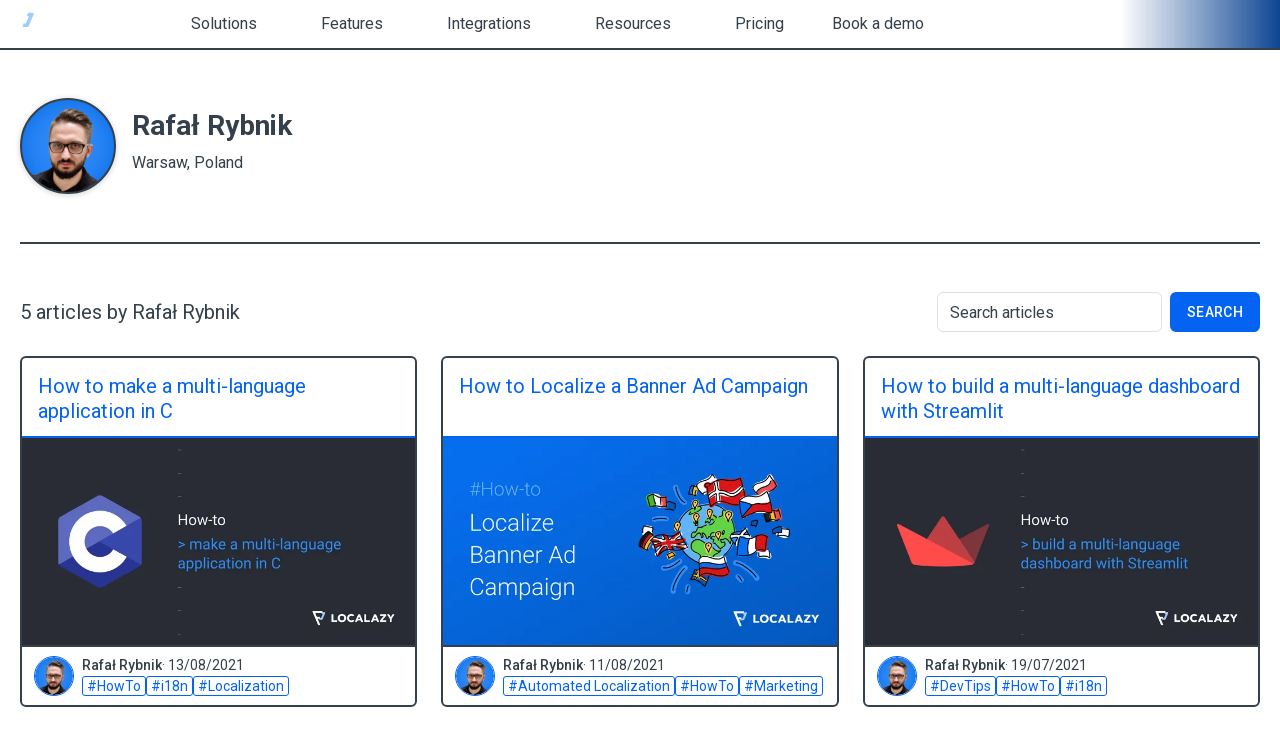

--- FILE ---
content_type: text/html;charset=utf-8
request_url: https://localazy.com/blog/author/rafal-rybnik
body_size: 35732
content:
<!doctype html>
<html data-n-head-ssr lang="en" data-n-head="%7B%22lang%22:%7B%22ssr%22:%22en%22%7D%7D">
  <head >
    <meta data-n-head="ssr" charset="utf-8"><meta data-n-head="ssr" name="viewport" content="width=device-width, initial-scale=1"><meta data-n-head="ssr" name="format-detection" content="telephone=no"><meta data-n-head="ssr" data-hid="theme-color" name="theme-color" content="#066fef"><meta data-n-head="ssr" data-hid="og:type" property="og:type" content="website"><meta data-n-head="ssr" data-hid="og:image" property="og:image" content="https://directus9.localazy.com/assets/1cf3ef00-d00d-4720-9695-69e17bd932ca.png"><meta data-n-head="ssr" data-hid="og:site_name" property="og:site_name" content="localazy.com"><meta data-n-head="ssr" data-hid="twitter:card" property="twitter:card" content="summary_large_image"><meta data-n-head="ssr" data-hid="twitter:image" property="twitter:image" content="https://directus9.localazy.com/assets/1cf3ef00-d00d-4720-9695-69e17bd932ca.png"><meta data-n-head="ssr" data-hid="twitter:image:alt" property="twitter:image:alt" content="localazy"><meta data-n-head="ssr" data-hid="google-signin-client_id" name="google-signin-client_id" content="606870778409-uj61ceulhlv4fipmvnkna49d2ogj5730.apps.googleusercontent.com"><meta data-n-head="ssr" data-hid="description" name="description" content="Rafał Rybnik writes articles about Software Development, Internationalization, Localization, Translation, Marketing, Interviews and more for the Localazy Blog."><meta data-n-head="ssr" data-hid="og:title" property="og:title" content="Rafał Rybnik | Localazy Blog"><meta data-n-head="ssr" data-hid="og:description" property="og:description" content="Rafał Rybnik writes articles about Software Development, Internationalization, Localization, Translation, Marketing, Interviews and more for the Localazy Blog."><meta data-n-head="ssr" data-hid="twitter:title" property="twitter:title" content="Rafał Rybnik | Localazy Blog"><meta data-n-head="ssr" data-hid="twitter:description" property="twitter:description" content="Rafał Rybnik writes articles about Software Development, Internationalization, Localization, Translation, Marketing, Interviews and more for the Localazy Blog."><title>Rafał Rybnik | Localazy Blog</title><link data-n-head="ssr" rel="icon" type="image/x-icon" href="/favicon.ico"><link data-n-head="ssr" rel="preconnect" href="https://directus9.localazy.com"><link data-n-head="ssr" rel="preconnect" href="https://fonts.googleapis.com"><link data-n-head="ssr" rel="preconnect" href="https://fonts.gstatic.com" crossorigin=""><link data-n-head="ssr" rel="stylesheet" href="https://fonts.googleapis.com/css2?family=Roboto:ital,wght@0,300;0,400;0,500;0,700;1,400&amp;display=swap"><link data-n-head="ssr" rel="stylesheet" href="https://fonts.googleapis.com/css2?family=Roboto+Mono:ital,wght@0,200;0,300;0,400;0,500;0,600;0,700;1,200;1,300;1,400;1,500;1,600;1,700&amp;display=swap"><link rel="preload" href="/_nuxt/2.24.0-dc93a84.js" as="script"><link rel="preload" href="/_nuxt/2.24.0-24abd63.js" as="script"><link rel="preload" href="/_nuxt/2.24.0-6cc4311.js" as="script"><link rel="preload" href="/_nuxt/2.24.0-ffb90a9.js" as="script"><link rel="preload" href="/_nuxt/2.24.0-a49f78c.js" as="script"><link rel="preload" href="/_nuxt/2.24.0-97f1d95.js" as="script"><link rel="preload" href="/_nuxt/2.24.0-5c373d1.js" as="script"><link rel="preload" href="/_nuxt/2.24.0-aa78f3d.js" as="script"><link rel="preload" href="/_nuxt/2.24.0-62438ff.js" as="script"><link rel="preload" href="/_nuxt/2.24.0-13499d2.js" as="script"><link rel="preload" href="/_nuxt/2.24.0-babbc10.js" as="script"><link rel="preload" href="/_nuxt/2.24.0-0bfeaaa.js" as="script"><link rel="preload" href="/_nuxt/2.24.0-bc6c540.js" as="script"><link rel="preload" href="/_nuxt/2.24.0-bcae010.js" as="script"><link rel="preload" href="/_nuxt/2.24.0-db3cb4e.js" as="script"><link rel="preload" href="/_nuxt/2.24.0-63880ae.js" as="script"><link rel="preload" href="/_nuxt/2.24.0-840452e.js" as="script"><link rel="preload" href="/_nuxt/2.24.0-b54c792.js" as="script"><link rel="preload" href="/_nuxt/2.24.0-f0c3e9b.js" as="script"><link rel="preload" href="/_nuxt/2.24.0-651e655.js" as="script"><link rel="preload" href="/_nuxt/2.24.0-9fcca7b.js" as="script"><link rel="preload" href="/_nuxt/2.24.0-775f594.js" as="script"><link rel="preload" href="/_nuxt/2.24.0-919141e.js" as="script"><link rel="preload" href="/_nuxt/css/2.24.0-0e6a8af.css" as="style"><link rel="preload" href="/_nuxt/2.24.0-aebf56f.js" as="script"><link rel="preload" href="/_nuxt/2.24.0-e0c56dc.js" as="script"><link rel="preload" href="/_nuxt/2.24.0-505f74c.js" as="script"><link rel="preload" href="/_nuxt/css/2.24.0-6745a6e.css" as="style"><link rel="preload" href="/_nuxt/2.24.0-dc6a330.js" as="script"><link rel="preload" href="/_nuxt/css/2.24.0-a4d6f77.css" as="style"><link rel="preload" href="/_nuxt/2.24.0-6108851.js" as="script"><link rel="preload" href="/_nuxt/css/2.24.0-feb78ae.css" as="style"><link rel="preload" href="/_nuxt/2.24.0-4fdc1ee.js" as="script"><link rel="preload" href="/_nuxt/css/2.24.0-c071665.css" as="style"><link rel="preload" href="/_nuxt/2.24.0-c171170.js" as="script"><link rel="preload" href="/_nuxt/2.24.0-7fd92de.js" as="script"><link rel="preload" href="/_nuxt/2.24.0-4f5489a.js" as="script"><link rel="preload" href="/_nuxt/2.24.0-a42dafd.js" as="script"><link rel="preload" href="/_nuxt/2.24.0-8269b57.js" as="script"><link rel="preload" href="/_nuxt/css/2.24.0-98e4047.css" as="style"><link rel="preload" href="/_nuxt/2.24.0-0fe2437.js" as="script"><link rel="stylesheet" href="/_nuxt/css/2.24.0-0e6a8af.css"><link rel="stylesheet" href="/_nuxt/css/2.24.0-6745a6e.css"><link rel="stylesheet" href="/_nuxt/css/2.24.0-a4d6f77.css"><link rel="stylesheet" href="/_nuxt/css/2.24.0-feb78ae.css"><link rel="stylesheet" href="/_nuxt/css/2.24.0-c071665.css"><link rel="stylesheet" href="/_nuxt/css/2.24.0-98e4047.css">
  </head>
  <body >
    <div data-server-rendered="true" id="__nuxt"><!----><div id="__layout"><div><header data-fetch-key="0" class="header fixed left-0 top-0 z-40 flex w-full justify-between border-b-2 border-primary-lighten-1 bg-primary"><div class="flex"><!----> <a href="/" aria-label="Homepage" class="flex items-center pl-[7px] pr-[12px] md:pl-[10px] md:pr-[7px] transition-colors duration-200 hover:bg-primary-darken-1 nuxt-link-active"><svg id="Layer_1" version="1.1" xmlns="http://www.w3.org/2000/svg" xmlns:xlink="http://www.w3.org/1999/xlink" x="0px" y="0px" viewBox="0 0 64 64" xml:space="preserve" class="svg-logo-small flex md:hidden" style="enable-background:new 0 0 64 64;"><g id="XMLID_99_"><path id="XMLID_101_" d="M48.2,1.8l-0.4,1l-3.2,7.6c0.3-0.9-0.3-1.8-1.3-1.8h-26c-1,0-1.6,1-1.2,1.9
		l6.2,14.9c0.2,0.5,0.7,0.8,1.2,0.8H36c1,0,1.6,1,1.3,1.9L36.8,29l-3.2,7.6c0.3-0.9-0.3-1.8-1.3-1.8h-4.1c-1,0-1.6,1-1.2,1.9
		l10.5,25.1c0.4,1.1-0.3,2.3-1.5,2.3h-6.5c-0.7,0-1.2-0.4-1.5-1L3.3,3.8C2.6,2,3.9,0,5.8,0h41.1C47.9,0,48.5,0.9,48.2,1.8z" class="fill-white"></path> <path id="XMLID_100_" d="M60.7,8.4l-12,28.5c-0.6,1.5-2.1,2.5-3.7,2.5H34.5c-1,0-1.6-1-1.2-1.9l0.4-0.9
		c0,0,0,0,0-0.1l0,0l3.2-7.6c-0.4,0.9,0.3,1.9,1.2,1.9h2.8c0.5,0,1-0.3,1.2-0.8l6.3-14.9c0.4-0.9-0.3-1.9-1.2-1.9h-1.7
		c-1,0-1.6-1-1.2-1.9l0.4-0.9c0,0,0-0.1,0-0.1l3.2-7.6c-0.4,0.9,0.3,1.9,1.2,1.9h9.1C60.1,4.7,61.4,6.6,60.7,8.4z" class="fill-primary-lighten-4"></path></g></svg> <svg id="Layer_1" version="1.1" xmlns="http://www.w3.org/2000/svg" xmlns:xlink="http://www.w3.org/1999/xlink" x="0px" y="0px" viewBox="0 0 367.9 64" xml:space="preserve" class="svg-logo hidden md:flex" style="enable-background:new 0 0 367.9 64;"><g id="XMLID_1456_"><g id="XMLID_1457_"><path id="XMLID_1472_" d="M85.4,48.1V15.9c0-0.8,0.7-1.5,1.5-1.5h5.6c0.8,0,1.5,0.7,1.5,1.5v24.8
			c0,0.8,0.7,1.5,1.5,1.5h13.9c0.8,0,1.5,0.7,1.5,1.5v4.4c0,0.8-0.7,1.5-1.5,1.5H86.9C86.1,49.6,85.4,48.9,85.4,48.1z" style="fill: #ffffff"></path> <path id="XMLID_1470_" d="M232.5,48.1V15.9c0-0.8,0.7-1.5,1.5-1.5h5.6c0.8,0,1.5,0.7,1.5,1.5v24.8
			c0,0.8,0.7,1.5,1.5,1.5h13.9c0.8,0,1.5,0.7,1.5,1.5v4.4c0,0.8-0.7,1.5-1.5,1.5H234C233.2,49.6,232.5,48.9,232.5,48.1z" style="fill: #ffffff"></path> <path id="XMLID_1467_" d="M132.2,13.5c-11,0-19.1,7.1-19.1,18.4c0,11.1,8.1,18.7,19.1,18.7
			c11,0,19.2-7.5,19.2-18.7C151.3,20.6,143.2,13.5,132.2,13.5z M132.2,42.8c-5.9,0-10-4.6-10-10.9c0-6.2,4.1-10.7,10-10.7
			c6,0,10.1,4.6,10.1,10.7C142.3,38.2,138.1,42.8,132.2,42.8z" style="fill: #ffffff"></path> <path id="XMLID_1466_" d="M174.2,50.5c-10.8,0-18.9-7.5-18.9-18.6c0-11.3,8.3-18.5,19.1-18.5
			c4.3,0,9,1.4,12,4c0.6,0.6,0.7,1.6,0.1,2.2l-3.6,3.6c-0.6,0.6-1.5,0.6-2,0c-1.6-1.5-3.9-2.2-6.2-2.2c-5.9,0-10.1,4.6-10.1,10.8
			c0,6.4,4.1,10.8,10,10.8c2.7,0,5-1,6.5-2.5c0.6-0.5,1.5-0.5,2,0l3.7,3.5c0.6,0.6,0.6,1.6,0,2.1C183.8,48.7,179.5,50.5,174.2,50.5z
			" style="fill: #ffffff"></path> <path id="XMLID_1463_" d="M212.6,14.6h-6.3c-0.6,0-1.1,0.4-1.4,0.9l-13.5,32c-0.4,1,0.3,2.1,1.4,2.1h6
			c0.6,0,1.2-0.4,1.4-1l1.9-4.9c0.2-0.6,0.8-1,1.4-1H215c0.6,0,1.2,0.4,1.4,0.9l2,5c0.2,0.6,0.8,0.9,1.4,0.9h6.2
			c1.1,0,1.8-1.1,1.4-2.1l-13.4-32C213.7,15,213.2,14.6,212.6,14.6z M205.6,34l2.3-6.3c0.5-1.3,2.3-1.3,2.8,0l2.3,6.3
			c0.3,1-0.4,2-1.4,2H207C205.9,36,205.2,34.9,205.6,34z" style="fill: #ffffff"></path> <path id="XMLID_1460_" d="M284.2,14.6h-6.3c-0.6,0-1.1,0.4-1.4,0.9l-13.5,32c-0.4,1,0.3,2.1,1.4,2.1h6
			c0.6,0,1.2-0.4,1.4-1l1.9-4.9c0.2-0.6,0.8-1,1.4-1h11.6c0.6,0,1.2,0.4,1.4,0.9l2,5c0.2,0.6,0.8,0.9,1.4,0.9h6.2
			c1.1,0,1.8-1.1,1.4-2.1l-13.4-32C285.4,15,284.8,14.6,284.2,14.6z M277.2,34l2.3-6.3c0.5-1.3,2.3-1.3,2.8,0l2.3,6.3
			c0.3,1-0.4,2-1.4,2h-4.6C277.6,36,276.8,34.9,277.2,34z" style="fill: #ffffff"></path> <path id="XMLID_1459_" d="M303.6,48.1v-3.8c0-1.4,0.5-2.7,1.3-3.7l14.4-17.8c0.4-0.5,0-1.2-0.6-1.2h-13.3
			c-0.8,0-1.5-0.7-1.5-1.5v-4.2c0-0.8,0.7-1.5,1.5-1.5h24c0.8,0,1.5,0.7,1.5,1.5v3.2c0,1.4-0.5,2.7-1.3,3.7L314.9,41
			c-0.4,0.5-0.1,1.2,0.6,1.2h14.4c0.8,0,1.5,0.7,1.5,1.5v4.4c0,0.8-0.7,1.5-1.5,1.5h-24.7C304.3,49.6,303.6,48.9,303.6,48.1z" style="fill: #ffffff"></path> <path id="XMLID_1458_" d="M355.7,36.5v11.6c0,0.8-0.7,1.5-1.5,1.5h-5.5c-0.8,0-1.5-0.7-1.5-1.5V36.4
			c0-1.1-0.3-2.3-1-3.2l-10.7-16.5c-0.6-1,0.1-2.3,1.2-2.3h6.7c0.5,0,1,0.3,1.3,0.7l6.4,11.2c0.3,0.5,1,0.5,1.3,0l6.4-11.2
			c0.3-0.5,0.8-0.7,1.3-0.7h6.3c1.2,0,1.9,1.3,1.2,2.3l-11,16.5C356,34.2,355.7,35.3,355.7,36.5z" style="fill: #ffffff"></path></g> <g id="XMLID_571_"><path id="XMLID_573_" d="M45.1,1.8l-0.4,1l-3.2,7.6c0.3-0.9-0.3-1.8-1.3-1.8h-26c-1,0-1.6,1-1.2,1.9
			l6.2,14.9c0.2,0.5,0.7,0.8,1.2,0.8h12.4c1,0,1.6,1,1.3,1.9L33.7,29l-3.2,7.6c0.3-0.9-0.3-1.8-1.3-1.8h-4.1c-1,0-1.6,1-1.2,1.9
			l10.5,25.1c0.4,1.1-0.3,2.3-1.5,2.3h-6.5c-0.7,0-1.2-0.4-1.5-1L0.2,3.8C-0.5,2,0.8,0,2.7,0h41.1C44.8,0,45.4,0.9,45.1,1.8z" style="fill: #ffffff"></path> <path id="XMLID_572_" d="M57.5,8.4l-12,28.5c-0.6,1.5-2.1,2.5-3.7,2.5H31.3c-1,0-1.6-1-1.2-1.9l0.4-0.9
			c0,0,0,0,0-0.1l0,0l3.2-7.6c-0.4,0.9,0.3,1.9,1.2,1.9h2.8c0.5,0,1-0.3,1.2-0.8l6.3-14.9c0.4-0.9-0.3-1.9-1.2-1.9h-1.7
			c-1,0-1.6-1-1.2-1.9l0.4-0.9c0,0,0-0.1,0-0.1l3.2-7.6c-0.4,0.9,0.3,1.9,1.2,1.9H55C57,4.7,58.3,6.6,57.5,8.4z" style="fill: #a1cbfd"></path></g></g></svg></a></div> <div class="left-0 flex lg:w-full lg:flex-1" data-v-752dbeb0><nav class="header-menu absolute w-full overflow-y-auto border-primary-lighten-2 bg-white sm:border-b-2 lg:relative lg:flex lg:flex-row lg:overflow-visible lg:border-0 lg:bg-primary" style="display:none;" data-v-752dbeb0 data-v-752dbeb0><div class="navigation-section flex" data-v-657ad40e data-v-752dbeb0><div class="w-full" data-v-657ad40e><div class="w-full lg:hidden" data-v-657ad40e><div class="flex transition-colors duration-100 ease-out flex-col" data-v-657ad40e><div class="flex"><div data-test="loc-content-adjacent-chevron" class="order-3" style="display:none;"></div><div data-test="loc-content-label" class="flex w-full font-normal group/transition fill-secondary w-full p-4 md:px-5 hover:bg-accent-lighten-5"><div data-test="loc-transition-content-label" class="loc-transition-content-label flex flex-1 items-center loc-content--label-clickable cursor-pointer"><div data-test="loc-content-chevron" class="flex cursor-pointer items-center order-2 w-4"><svg data-src="https://directus9.localazy.com/assets/11c3298c-7fdf-4811-b3dd-f20d498f9685.svg" data-loading="lazy" data-cache="31556952000" data-name="ChevronLeft" height="24" width="24" class="transform inline-flex hover-fine:hover:-rotate-90 hover-fine:group-hover/transition:-rotate-90 loc-content-arrow transition-transform duration-100 ease-out"></svg></div><div class="flex-1">
          Solutions
        </div></div></div></div><div data-test="loc-content-wrapper" style="display:none;"> <div class="flex flex-col" data-v-657ad40e><div class="hidden h-3 w-full lg:block"></div> <div class="flex flex-col divide-y-2 divide-accent-lighten-4 border-y-2 border-accent-lighten-4 bg-accent-lighten-5 lg:flex-row lg:divide-x-2 lg:divide-y-0 lg:rounded lg:border-2 lg:border-primary-lighten-2"><div class="flex w-full flex-col gap-y-2 px-4 py-5 md:px-5 lg:px-6 lg:py-0"><div class="mb-1 flex items-center justify-between gap-x-8 lg:mb-2 lg:pt-6"><div class="flex items-center gap-x-1"><div class="whitespace-no-wrap text-sm font-medium uppercase tracking-wide text-primary">
        Your Role
      </div> <!----></div> <!----></div> <div class="pb-0 lg:pb-6 relation-navigation-item-type relation-personas grid gap-x-3 gap-y-3 grid-cols-2 sm:grid-cols-3 md:grid-cols-4 lg:grid-cols-2 lg:w-80"><div><a href="/for/chief-marketing-officers" class="flex h-full items-center justify-between gap-x-2 rounded border-2 border-primary-lighten-4 bg-white p-3 hover:border-primary-lighten-2 lg:gap-x-0"><div class="flex h-10 items-start leading-tight text-secondary-darken-2 lg:tracking-tight">
    CMO
  </div> <svg data-src="https://directus9.localazy.com/assets/526097d8-176f-48e5-83d3-2fc4d77061f9.svg" data-loading="lazy" data-cache="31556952000" data-name="La Mail Bulk" height="32" width="32" class="transform inline-flex shrink-0 grow-0 fill-primary-lighten-4"></svg></a></div><div><a href="/for/chief-technical-officers" class="flex h-full items-center justify-between gap-x-2 rounded border-2 border-primary-lighten-4 bg-white p-3 hover:border-primary-lighten-2 lg:gap-x-0"><div class="flex h-10 items-start leading-tight text-secondary-darken-2 lg:tracking-tight">
    CTO
  </div> <svg data-src="https://directus9.localazy.com/assets/f808fdf0-c78b-4294-ba59-fe25f46fe825.svg" data-loading="lazy" data-cache="31556952000" data-name="La Mechanic" height="32" width="32" class="transform inline-flex shrink-0 grow-0 fill-primary-lighten-4"></svg></a></div><div><a href="/for/product-managers" class="flex h-full items-center justify-between gap-x-2 rounded border-2 border-primary-lighten-4 bg-white p-3 hover:border-primary-lighten-2 lg:gap-x-0"><div class="flex h-10 items-start leading-tight text-secondary-darken-2 lg:tracking-tight">
    Product Manager
  </div> <svg data-src="https://directus9.localazy.com/assets/ea39586a-21fc-4b34-ba87-496028e5198f.svg" data-loading="lazy" data-cache="31556952000" data-name="La Worker" height="32" width="32" class="transform inline-flex shrink-0 grow-0 fill-primary-lighten-4"></svg></a></div><div><a href="/for/professional-translators" class="flex h-full items-center justify-between gap-x-2 rounded border-2 border-primary-lighten-4 bg-white p-3 hover:border-primary-lighten-2 lg:gap-x-0"><div class="flex h-10 items-start leading-tight text-secondary-darken-2 lg:tracking-tight">
    Translator
  </div> <svg data-src="https://directus9.localazy.com/assets/07945171-d51d-4ca8-96c0-21cde9db258f.svg" data-loading="lazy" data-cache="31556952000" data-name="La Chat" height="32" width="32" class="transform inline-flex shrink-0 grow-0 fill-primary-lighten-4"></svg></a></div><div><a href="/for/software-developers" class="flex h-full items-center justify-between gap-x-2 rounded border-2 border-primary-lighten-4 bg-white p-3 hover:border-primary-lighten-2 lg:gap-x-0"><div class="flex h-10 items-start leading-tight text-secondary-darken-2 lg:tracking-tight">
    Developer
  </div> <svg data-src="https://directus9.localazy.com/assets/1806e46d-c551-4845-bf42-4407344d229e.svg" data-loading="lazy" data-cache="31556952000" data-name="La Terminal" height="32" width="32" class="transform inline-flex shrink-0 grow-0 fill-primary-lighten-4"></svg></a></div><div><a href="/for/localization-managers" class="flex h-full items-center justify-between gap-x-2 rounded border-2 border-primary-lighten-4 bg-white p-3 hover:border-primary-lighten-2 lg:gap-x-0"><div class="flex h-10 items-start leading-tight text-secondary-darken-2 lg:tracking-tight">
    Localization Manager
  </div> <svg data-src="https://directus9.localazy.com/assets/dac69bd1-bf5d-41d0-87d4-dd13e314698a.svg" data-loading="lazy" data-cache="31556952000" data-name="La Language" height="32" width="32" class="transform inline-flex shrink-0 grow-0 fill-primary-lighten-4"></svg></a></div></div> <!----></div><div class="flex w-full flex-col gap-y-2 px-4 py-5 md:px-5 lg:px-6 lg:py-0"><div class="mb-1 flex items-center justify-between gap-x-8 lg:mb-2 lg:pt-6"><div class="flex items-center gap-x-1"><div class="whitespace-no-wrap text-sm font-medium uppercase tracking-wide text-primary">
        Industry
      </div> <!----></div> <!----></div> <div class="pb-0 lg:pb-6 relation-navigation-item-type relation-personas grid gap-x-3 gap-y-3 min-w-40 xl:min-w-48"><div><div class="flex items-center justify-between"><a href="/for/digital-agencies" class="text-secondary-darken-2 hover:text-secondary-darken-2 hover:underline"><div class="whitespace-no-wrap">
      Digital Agencies
    </div></a> <!----></div></div><div><div class="flex items-center justify-between"><a href="/for/startups" class="text-secondary-darken-2 hover:text-secondary-darken-2 hover:underline"><div class="whitespace-no-wrap">
      Startups &amp; SaaS
    </div></a> <!----></div></div><div><div class="flex items-center justify-between"><a href="/for/e-commerce" class="text-secondary-darken-2 hover:text-secondary-darken-2 hover:underline"><div class="whitespace-no-wrap">
      E-commerce
    </div></a> <!----></div></div><div><div class="flex items-center justify-between"><a href="/for/fintech" class="text-secondary-darken-2 hover:text-secondary-darken-2 hover:underline"><div class="whitespace-no-wrap">
      FinTech Platforms
    </div></a> <!----></div></div><div><div class="flex items-center justify-between"><a href="/for/translation-agencies" class="text-secondary-darken-2 hover:text-secondary-darken-2 hover:underline"><div class="whitespace-no-wrap">
      Translation Agencies
    </div></a> <!----></div></div><div><div class="flex items-center justify-between"><a href="/for/tourism" class="text-secondary-darken-2 hover:text-secondary-darken-2 hover:underline"><div class="whitespace-no-wrap">
      Travel &amp; Tourism
    </div></a> <!----></div></div><div><div class="flex items-center justify-between"><a href="/for/nonprofit" class="text-secondary-darken-2 hover:text-secondary-darken-2 hover:underline"><div class="whitespace-no-wrap">
      Nonprofit Causes
    </div></a> <!----></div></div></div> <!----></div><div class="flex w-full flex-col gap-y-2 px-4 py-5 md:px-5 lg:px-6 lg:py-0"><div class="mb-1 flex items-center justify-between gap-x-8 lg:mb-2 lg:pt-6"><div class="flex items-center gap-x-1"><div class="whitespace-no-wrap text-sm font-medium uppercase tracking-wide text-primary">
        Use cases
      </div> <!----></div> <!----></div> <div class="pb-0 lg:pb-6 simple-link-navigation-item-type flex flex-col gap-y-3 h-full min-w-40 xl:min-w-48"><div><div group="[object Object]" class="flex items-center justify-between"><a href="https://localazy.com/use-cases/software-localization" class="text-secondary-darken-2 hover:text-secondary-darken-2 hover:underline"><div class="whitespace-no-wrap">
      Software localization
    </div></a> <!----></div></div><div><div group="[object Object]" class="flex items-center justify-between"><a href="https://localazy.com/use-cases/website-localization" class="text-secondary-darken-2 hover:text-secondary-darken-2 hover:underline"><div class="whitespace-no-wrap">
      Website localization
    </div></a> <!----></div></div><div><div group="[object Object]" class="flex items-center justify-between"><a href="https://localazy.com/use-cases/mobile-app-localization" class="text-secondary-darken-2 hover:text-secondary-darken-2 hover:underline"><div class="whitespace-no-wrap">
      Mobile app localization
    </div></a> <!----></div></div><div><div group="[object Object]" class="flex items-center justify-between"><a href="https://localazy.com/use-cases/design-localization" class="text-secondary-darken-2 hover:text-secondary-darken-2 hover:underline"><div class="whitespace-no-wrap">
      Design localization
    </div></a> <!----></div></div><div><div group="[object Object]" class="flex items-center justify-between"><a href="https://localazy.com/use-cases/game-localization" class="text-secondary-darken-2 hover:text-secondary-darken-2 hover:underline"><div class="whitespace-no-wrap">
      Game localization
    </div></a> <!----></div></div><div><div group="[object Object]" class="flex items-center justify-between"><a href="https://localazy.com/use-cases/help-and-docs-localization" class="text-secondary-darken-2 hover:text-secondary-darken-2 hover:underline"><div class="whitespace-no-wrap">
      Help &amp; docs localization
    </div></a> <!----></div></div></div> <!----></div><div class="flex w-full flex-col gap-y-2 px-4 py-5 md:px-5 lg:px-6 lg:py-0"><div class="mb-1 flex items-center justify-between gap-x-8 lg:mb-2 lg:pt-6"><div class="flex items-center gap-x-1"><div class="whitespace-no-wrap text-sm font-medium uppercase tracking-wide text-primary">
        Featured Article
      </div> <svg data-src="https://directus9.localazy.com/assets/adcb5289-df7c-45d6-8bcf-024e71df1941.svg" data-loading="lazy" data-cache="31556952000" data-name="star" height="16" width="16" class="transform inline-flex mb-two shrink-0 grow-0 fill-warning"></svg></div> <!----></div> <div class="pb-0 lg:pb-6 blog-post-navigation-item-type flex flex-no-wrap items-center"><div class="h-full"><div group="[object Object]" data-fetch-key="BlogPostNavigationItemType:0" class="flex flex-row items-center gap-x-4"><div class="relative mx-auto flex w-full max-w-72 flex-col items-end w-full lg:w-72 -mt-12" data-v-d97df504><a href="/blog/author/petr-hodny" class="relative left-2 top-4 lg:left-4 lg:top-2" data-v-d97df504><div class="img-author w-12 h-12 rounded-full border-2 border-primary-lighten-4 bg-cover bg-center" style="background-image:url(/_ipx/w_64,q_90/https://ghost.localazy.com/content/images/2023/12/petr.png);" data-v-d97df504></div></a> <a href="/blog/a-practical-guide-to-translating-with-localazy-ai" class="text-secondary-darken-2 no-underline hover:text-secondary-darken-2" data-v-d97df504><div class="overflow-hidden rounded border-2 border-primary-lighten-4 bg-white transition-colors duration-150 hover:border-primary-lighten-2" data-v-d97df504><div class="img-horizontal border-b border-grey-lighten-3 bg-cover bg-center" style="background-image:url(/_ipx/w_900,q_80,f_webp/https://ghost.localazy.com/content/images/2025/12/Localazy-AI-in-practice.png);" data-v-d97df504></div> <div class="p-4" data-v-d97df504>
        A practical guide to translating with Localazy AI
      </div></div></a></div></div></div></div> <!----></div></div></div></div></div></div> <div class="menu-dropdown hidden h-full items-center text-white lg:flex" data-v-657ad40e><div data-test="loc-dropdown" class="h-full" data-v-657ad40e><div data-trigger="true" class="flex items-center h-full cursor-pointer"><div class="relative flex h-full items-center gap-x-1 px-6" data-v-657ad40e>
            Solutions
            <svg data-src="https://directus9.localazy.com/assets/8e3ee904-67cf-42c3-a55c-6879bd3f3e4b.svg" data-loading="lazy" data-cache="31556952000" data-name="expand-more" height="16" width="16" class="transform inline-flex fill-white" data-v-657ad40e></svg> <div class="absolute left-0 top-0 mt-12 flex w-full items-center justify-center pt-1" data-v-657ad40e><svg width="25" height="12" viewBox="0 0 25 12" fill="none" xmlns="http://www.w3.org/2000/svg" class="arrow-subsection fill-primary-lighten-2" data-v-657ad40e><path d="M0.5 12L12.5 0L24.5 12H0.5Z"></path></svg></div></div></div><div id="loc-dropdown-content" data-popper="" class="z-50" style="padding:0px 0px;display:none;"><div class="shadow-none z-40" style="width:auto;max-width:auto;max-height:500px;"><div class="flex flex-col" data-v-657ad40e><div class="hidden h-3 w-full lg:block"></div> <div class="flex flex-col divide-y-2 divide-accent-lighten-4 border-y-2 border-accent-lighten-4 bg-accent-lighten-5 lg:flex-row lg:divide-x-2 lg:divide-y-0 lg:rounded lg:border-2 lg:border-primary-lighten-2"><div class="flex w-full flex-col gap-y-2 px-4 py-5 md:px-5 lg:px-6 lg:py-0"><div class="mb-1 flex items-center justify-between gap-x-8 lg:mb-2 lg:pt-6"><div class="flex items-center gap-x-1"><div class="whitespace-no-wrap text-sm font-medium uppercase tracking-wide text-primary">
        Your Role
      </div> <!----></div> <!----></div> <div class="pb-0 lg:pb-6 relation-navigation-item-type relation-personas grid gap-x-3 gap-y-3 grid-cols-2 sm:grid-cols-3 md:grid-cols-4 lg:grid-cols-2 lg:w-80"><div><a href="/for/chief-marketing-officers" class="flex h-full items-center justify-between gap-x-2 rounded border-2 border-primary-lighten-4 bg-white p-3 hover:border-primary-lighten-2 lg:gap-x-0"><div class="flex h-10 items-start leading-tight text-secondary-darken-2 lg:tracking-tight">
    CMO
  </div> <svg data-src="https://directus9.localazy.com/assets/526097d8-176f-48e5-83d3-2fc4d77061f9.svg" data-loading="lazy" data-cache="31556952000" data-name="La Mail Bulk" height="32" width="32" class="transform inline-flex shrink-0 grow-0 fill-primary-lighten-4"></svg></a></div><div><a href="/for/chief-technical-officers" class="flex h-full items-center justify-between gap-x-2 rounded border-2 border-primary-lighten-4 bg-white p-3 hover:border-primary-lighten-2 lg:gap-x-0"><div class="flex h-10 items-start leading-tight text-secondary-darken-2 lg:tracking-tight">
    CTO
  </div> <svg data-src="https://directus9.localazy.com/assets/f808fdf0-c78b-4294-ba59-fe25f46fe825.svg" data-loading="lazy" data-cache="31556952000" data-name="La Mechanic" height="32" width="32" class="transform inline-flex shrink-0 grow-0 fill-primary-lighten-4"></svg></a></div><div><a href="/for/product-managers" class="flex h-full items-center justify-between gap-x-2 rounded border-2 border-primary-lighten-4 bg-white p-3 hover:border-primary-lighten-2 lg:gap-x-0"><div class="flex h-10 items-start leading-tight text-secondary-darken-2 lg:tracking-tight">
    Product Manager
  </div> <svg data-src="https://directus9.localazy.com/assets/ea39586a-21fc-4b34-ba87-496028e5198f.svg" data-loading="lazy" data-cache="31556952000" data-name="La Worker" height="32" width="32" class="transform inline-flex shrink-0 grow-0 fill-primary-lighten-4"></svg></a></div><div><a href="/for/professional-translators" class="flex h-full items-center justify-between gap-x-2 rounded border-2 border-primary-lighten-4 bg-white p-3 hover:border-primary-lighten-2 lg:gap-x-0"><div class="flex h-10 items-start leading-tight text-secondary-darken-2 lg:tracking-tight">
    Translator
  </div> <svg data-src="https://directus9.localazy.com/assets/07945171-d51d-4ca8-96c0-21cde9db258f.svg" data-loading="lazy" data-cache="31556952000" data-name="La Chat" height="32" width="32" class="transform inline-flex shrink-0 grow-0 fill-primary-lighten-4"></svg></a></div><div><a href="/for/software-developers" class="flex h-full items-center justify-between gap-x-2 rounded border-2 border-primary-lighten-4 bg-white p-3 hover:border-primary-lighten-2 lg:gap-x-0"><div class="flex h-10 items-start leading-tight text-secondary-darken-2 lg:tracking-tight">
    Developer
  </div> <svg data-src="https://directus9.localazy.com/assets/1806e46d-c551-4845-bf42-4407344d229e.svg" data-loading="lazy" data-cache="31556952000" data-name="La Terminal" height="32" width="32" class="transform inline-flex shrink-0 grow-0 fill-primary-lighten-4"></svg></a></div><div><a href="/for/localization-managers" class="flex h-full items-center justify-between gap-x-2 rounded border-2 border-primary-lighten-4 bg-white p-3 hover:border-primary-lighten-2 lg:gap-x-0"><div class="flex h-10 items-start leading-tight text-secondary-darken-2 lg:tracking-tight">
    Localization Manager
  </div> <svg data-src="https://directus9.localazy.com/assets/dac69bd1-bf5d-41d0-87d4-dd13e314698a.svg" data-loading="lazy" data-cache="31556952000" data-name="La Language" height="32" width="32" class="transform inline-flex shrink-0 grow-0 fill-primary-lighten-4"></svg></a></div></div> <!----></div><div class="flex w-full flex-col gap-y-2 px-4 py-5 md:px-5 lg:px-6 lg:py-0"><div class="mb-1 flex items-center justify-between gap-x-8 lg:mb-2 lg:pt-6"><div class="flex items-center gap-x-1"><div class="whitespace-no-wrap text-sm font-medium uppercase tracking-wide text-primary">
        Industry
      </div> <!----></div> <!----></div> <div class="pb-0 lg:pb-6 relation-navigation-item-type relation-personas grid gap-x-3 gap-y-3 min-w-40 xl:min-w-48"><div><div class="flex items-center justify-between"><a href="/for/digital-agencies" class="text-secondary-darken-2 hover:text-secondary-darken-2 hover:underline"><div class="whitespace-no-wrap">
      Digital Agencies
    </div></a> <!----></div></div><div><div class="flex items-center justify-between"><a href="/for/startups" class="text-secondary-darken-2 hover:text-secondary-darken-2 hover:underline"><div class="whitespace-no-wrap">
      Startups &amp; SaaS
    </div></a> <!----></div></div><div><div class="flex items-center justify-between"><a href="/for/e-commerce" class="text-secondary-darken-2 hover:text-secondary-darken-2 hover:underline"><div class="whitespace-no-wrap">
      E-commerce
    </div></a> <!----></div></div><div><div class="flex items-center justify-between"><a href="/for/fintech" class="text-secondary-darken-2 hover:text-secondary-darken-2 hover:underline"><div class="whitespace-no-wrap">
      FinTech Platforms
    </div></a> <!----></div></div><div><div class="flex items-center justify-between"><a href="/for/translation-agencies" class="text-secondary-darken-2 hover:text-secondary-darken-2 hover:underline"><div class="whitespace-no-wrap">
      Translation Agencies
    </div></a> <!----></div></div><div><div class="flex items-center justify-between"><a href="/for/tourism" class="text-secondary-darken-2 hover:text-secondary-darken-2 hover:underline"><div class="whitespace-no-wrap">
      Travel &amp; Tourism
    </div></a> <!----></div></div><div><div class="flex items-center justify-between"><a href="/for/nonprofit" class="text-secondary-darken-2 hover:text-secondary-darken-2 hover:underline"><div class="whitespace-no-wrap">
      Nonprofit Causes
    </div></a> <!----></div></div></div> <!----></div><div class="flex w-full flex-col gap-y-2 px-4 py-5 md:px-5 lg:px-6 lg:py-0"><div class="mb-1 flex items-center justify-between gap-x-8 lg:mb-2 lg:pt-6"><div class="flex items-center gap-x-1"><div class="whitespace-no-wrap text-sm font-medium uppercase tracking-wide text-primary">
        Use cases
      </div> <!----></div> <!----></div> <div class="pb-0 lg:pb-6 simple-link-navigation-item-type flex flex-col gap-y-3 h-full min-w-40 xl:min-w-48"><div><div group="[object Object]" class="flex items-center justify-between"><a href="https://localazy.com/use-cases/software-localization" class="text-secondary-darken-2 hover:text-secondary-darken-2 hover:underline"><div class="whitespace-no-wrap">
      Software localization
    </div></a> <!----></div></div><div><div group="[object Object]" class="flex items-center justify-between"><a href="https://localazy.com/use-cases/website-localization" class="text-secondary-darken-2 hover:text-secondary-darken-2 hover:underline"><div class="whitespace-no-wrap">
      Website localization
    </div></a> <!----></div></div><div><div group="[object Object]" class="flex items-center justify-between"><a href="https://localazy.com/use-cases/mobile-app-localization" class="text-secondary-darken-2 hover:text-secondary-darken-2 hover:underline"><div class="whitespace-no-wrap">
      Mobile app localization
    </div></a> <!----></div></div><div><div group="[object Object]" class="flex items-center justify-between"><a href="https://localazy.com/use-cases/design-localization" class="text-secondary-darken-2 hover:text-secondary-darken-2 hover:underline"><div class="whitespace-no-wrap">
      Design localization
    </div></a> <!----></div></div><div><div group="[object Object]" class="flex items-center justify-between"><a href="https://localazy.com/use-cases/game-localization" class="text-secondary-darken-2 hover:text-secondary-darken-2 hover:underline"><div class="whitespace-no-wrap">
      Game localization
    </div></a> <!----></div></div><div><div group="[object Object]" class="flex items-center justify-between"><a href="https://localazy.com/use-cases/help-and-docs-localization" class="text-secondary-darken-2 hover:text-secondary-darken-2 hover:underline"><div class="whitespace-no-wrap">
      Help &amp; docs localization
    </div></a> <!----></div></div></div> <!----></div><div class="flex w-full flex-col gap-y-2 px-4 py-5 md:px-5 lg:px-6 lg:py-0"><div class="mb-1 flex items-center justify-between gap-x-8 lg:mb-2 lg:pt-6"><div class="flex items-center gap-x-1"><div class="whitespace-no-wrap text-sm font-medium uppercase tracking-wide text-primary">
        Featured Article
      </div> <svg data-src="https://directus9.localazy.com/assets/adcb5289-df7c-45d6-8bcf-024e71df1941.svg" data-loading="lazy" data-cache="31556952000" data-name="star" height="16" width="16" class="transform inline-flex mb-two shrink-0 grow-0 fill-warning"></svg></div> <!----></div> <div class="pb-0 lg:pb-6 blog-post-navigation-item-type flex flex-no-wrap items-center"><div class="h-full"><div group="[object Object]" data-fetch-key="BlogPostNavigationItemType:1" class="flex flex-row items-center gap-x-4"><div class="relative mx-auto flex w-full max-w-72 flex-col items-end w-full lg:w-72 -mt-12" data-v-d97df504><a href="/blog/author/petr-hodny" class="relative left-2 top-4 lg:left-4 lg:top-2" data-v-d97df504><div class="img-author w-12 h-12 rounded-full border-2 border-primary-lighten-4 bg-cover bg-center" style="background-image:url(/_ipx/w_64,q_90/https://ghost.localazy.com/content/images/2023/12/petr.png);" data-v-d97df504></div></a> <a href="/blog/a-practical-guide-to-translating-with-localazy-ai" class="text-secondary-darken-2 no-underline hover:text-secondary-darken-2" data-v-d97df504><div class="overflow-hidden rounded border-2 border-primary-lighten-4 bg-white transition-colors duration-150 hover:border-primary-lighten-2" data-v-d97df504><div class="img-horizontal border-b border-grey-lighten-3 bg-cover bg-center" style="background-image:url(/_ipx/w_900,q_80,f_webp/https://ghost.localazy.com/content/images/2025/12/Localazy-AI-in-practice.png);" data-v-d97df504></div> <div class="p-4" data-v-d97df504>
        A practical guide to translating with Localazy AI
      </div></div></a></div></div></div></div> <!----></div></div></div></div></div></div></div></div></div><div class="navigation-section flex" data-v-657ad40e data-v-752dbeb0><div class="w-full" data-v-657ad40e><div class="w-full lg:hidden" data-v-657ad40e><div class="flex transition-colors duration-100 ease-out flex-col" data-v-657ad40e><div class="flex"><div data-test="loc-content-adjacent-chevron" class="order-3" style="display:none;"></div><div data-test="loc-content-label" class="flex w-full font-normal group/transition fill-secondary w-full p-4 md:px-5 hover:bg-accent-lighten-5"><div data-test="loc-transition-content-label" class="loc-transition-content-label flex flex-1 items-center loc-content--label-clickable cursor-pointer"><div data-test="loc-content-chevron" class="flex cursor-pointer items-center order-2 w-4"><svg data-src="https://directus9.localazy.com/assets/11c3298c-7fdf-4811-b3dd-f20d498f9685.svg" data-loading="lazy" data-cache="31556952000" data-name="ChevronLeft" height="24" width="24" class="transform inline-flex hover-fine:hover:-rotate-90 hover-fine:group-hover/transition:-rotate-90 loc-content-arrow transition-transform duration-100 ease-out"></svg></div><div class="flex-1">
          Features
        </div></div></div></div><div data-test="loc-content-wrapper" style="display:none;"> <div class="flex flex-col" data-v-657ad40e><div class="hidden h-3 w-full lg:block"></div> <div class="flex flex-col divide-y-2 divide-accent-lighten-4 border-y-2 border-accent-lighten-4 bg-accent-lighten-5 lg:flex-row lg:divide-x-2 lg:divide-y-0 lg:rounded lg:border-2 lg:border-primary-lighten-2"><div class="flex w-full flex-col gap-y-2 px-4 py-5 md:px-5 lg:px-6 lg:py-0"><div class="mb-1 flex items-center justify-between gap-x-8 lg:mb-2 lg:pt-6"><div class="flex items-center gap-x-1"><div class="whitespace-no-wrap text-sm font-medium uppercase tracking-wide text-primary">
        Localization
      </div> <!----></div> <!----></div> <div class="pb-0 lg:pb-6 relation-navigation-item-type grid gap-x-3 gap-y-3 min-w-40 xl:min-w-48"><div><div class="flex items-center justify-between"><a href="/features/continuous-localization-team" class="text-secondary-darken-2 hover:text-secondary-darken-2 hover:underline"><div class="whitespace-no-wrap">
      Localization services
    </div></a> <!----></div></div><div><div class="flex items-center justify-between"><a href="/term/translation-management-system" class="text-secondary-darken-2 hover:text-secondary-darken-2 hover:underline"><div class="whitespace-no-wrap">
      Translation management
    </div></a> <!----></div></div><div><div class="flex items-center justify-between"><a href="/features/context-screenshots-ocr" class="text-secondary-darken-2 hover:text-secondary-darken-2 hover:underline"><div class="whitespace-no-wrap">
      Context Screenshots
    </div></a> <!----></div></div><div><div class="flex items-center justify-between"><a href="/features/glossary" class="text-secondary-darken-2 hover:text-secondary-darken-2 hover:underline"><div class="whitespace-no-wrap">
      Translation Glossary
    </div></a> <!----></div></div><div><div group="[object Object]" class="flex items-center justify-between"><a href="/docs/general/reviewing-translations" class="text-secondary-darken-2 hover:text-secondary-darken-2 hover:underline"><div class="whitespace-no-wrap">
      Quality control
    </div></a> <!----></div></div><div><div class="flex items-center justify-between"><a href="/features/connected-projects" class="text-secondary-darken-2 hover:text-secondary-darken-2 hover:underline"><div class="whitespace-no-wrap">
      Connected Projects
    </div></a> <!----></div></div><div><div class="flex items-center justify-between"><a href="/features/plurals" class="text-secondary-darken-2 hover:text-secondary-darken-2 hover:underline"><div class="whitespace-no-wrap">
      Plural handling
    </div></a> <!----></div></div><div><div class="flex items-center justify-between"><a href="/features/style-guide" class="text-secondary-darken-2 hover:text-secondary-darken-2 hover:underline"><div class="whitespace-no-wrap">
      Style guides
    </div></a> <!----></div></div></div> <!----></div><div class="flex w-full flex-col gap-y-2 px-4 py-5 md:px-5 lg:px-6 lg:py-0"><div class="mb-1 flex items-center justify-between gap-x-8 lg:mb-2 lg:pt-6"><div class="flex items-center gap-x-1"><div class="whitespace-no-wrap text-sm font-medium uppercase tracking-wide text-primary">
        Translation
      </div> <!----></div> <!----></div> <div class="pb-0 lg:pb-6 relation-navigation-item-type grid gap-x-3 gap-y-3 min-w-40 xl:min-w-48"><div><div class="flex items-center justify-between"><a href="/term/professional-translation-services" class="text-secondary-darken-2 hover:text-secondary-darken-2 hover:underline"><div class="whitespace-no-wrap">
      Professional translations
    </div></a> <!----></div></div><div><div class="flex items-center justify-between"><a href="/features/share-tm" class="text-secondary-darken-2 hover:text-secondary-darken-2 hover:underline"><div class="whitespace-no-wrap">
      Crowdsourced translations
    </div></a> <!----></div></div><div><div group="[object Object]" class="flex items-center justify-between"><a href="/docs/general/translating-strings" class="text-secondary-darken-2 hover:text-secondary-darken-2 hover:underline"><div class="whitespace-no-wrap">
      Translation interface
    </div></a> <!----></div></div><div><div class="flex items-center justify-between"><a href="/features/machine-translation" class="text-secondary-darken-2 hover:text-secondary-darken-2 hover:underline"><div class="whitespace-no-wrap">
      Machine translations
    </div></a> <!----></div></div><div><div class="flex items-center justify-between"><a href="/features/localazy-ai" class="text-secondary-darken-2 hover:text-secondary-darken-2 hover:underline"><div class="whitespace-no-wrap">
      Localazy AI translation
    </div></a> <!----></div></div><div><div class="flex items-center justify-between"><a href="/features/translation-memory" class="text-secondary-darken-2 hover:text-secondary-darken-2 hover:underline"><div class="whitespace-no-wrap">
      Translation Memory
    </div></a> <!----></div></div><div><div class="flex items-center justify-between"><a href="/features/code-and-placeholders" class="text-secondary-darken-2 hover:text-secondary-darken-2 hover:underline"><div class="whitespace-no-wrap">
      Code &amp; placeholders
    </div></a> <!----></div></div></div> <!----></div><div class="flex w-full flex-col gap-y-2 px-4 py-5 md:px-5 lg:px-6 lg:py-0"><div class="mb-1 flex items-center justify-between gap-x-8 lg:mb-2 lg:pt-6"><div class="flex items-center gap-x-1"><div class="whitespace-no-wrap text-sm font-medium uppercase tracking-wide text-primary">
        Management
      </div> <!----></div> <!----></div> <div class="pb-0 lg:pb-6 simple-link-navigation-item-type flex flex-col gap-y-3 h-full min-w-40 xl:min-w-48"><div><div group="[object Object]" class="flex items-center justify-between"><a href="/docs/general/defining-user-roles" class="text-secondary-darken-2 hover:text-secondary-darken-2 hover:underline"><div class="whitespace-no-wrap">
      User roles
    </div></a> <!----></div></div><div><div class="flex items-center justify-between"><a href="/features/duplicity-linking" class="text-secondary-darken-2 hover:text-secondary-darken-2 hover:underline"><div class="whitespace-no-wrap">
      Duplicity Linking
    </div></a> <!----></div></div><div><div class="flex items-center justify-between"><a href="/features/language-permissions" class="text-secondary-darken-2 hover:text-secondary-darken-2 hover:underline"><div class="whitespace-no-wrap">
      Language Permissions
    </div></a> <!----></div></div><div><div class="flex items-center justify-between"><a href="/features/automations" class="text-secondary-darken-2 hover:text-secondary-darken-2 hover:underline"><div class="whitespace-no-wrap">
      Automations
    </div></a> <!----></div></div><div><div class="flex items-center justify-between"><a href="/features/branching" class="text-secondary-darken-2 hover:text-secondary-darken-2 hover:underline"><div class="whitespace-no-wrap">
      Branching
    </div></a> <!----></div></div><div><div group="[object Object]" class="flex items-center justify-between"><a href="https://localazy.com/docs/general/sso-configuration" class="text-secondary-darken-2 hover:text-secondary-darken-2 hover:underline"><div class="whitespace-no-wrap">
      SSO
    </div></a> <!----></div></div><div><div group="[object Object]" class="flex items-center justify-between"><a href="https://localazy.com/docs/general/language-statistics" class="text-secondary-darken-2 hover:text-secondary-darken-2 hover:underline"><div class="whitespace-no-wrap">
      Reporting
    </div></a> <!----></div></div></div> <!----></div><div class="flex w-full flex-col gap-y-2 px-4 py-5 md:px-5 lg:px-6 lg:py-0"><div class="mb-1 flex items-center justify-between gap-x-8 lg:mb-2 lg:pt-6"><div class="flex items-center gap-x-1"><div class="whitespace-no-wrap text-sm font-medium uppercase tracking-wide text-primary">
        Development
      </div> <!----></div> <!----></div> <div class="pb-0 lg:pb-6 relation-navigation-item-type grid gap-x-3 gap-y-3 min-w-40 xl:min-w-48"><div><div class="flex items-center justify-between"><a href="/features/translation-api" class="text-secondary-darken-2 hover:text-secondary-darken-2 hover:underline"><div class="whitespace-no-wrap">
      Translation API
    </div></a> <!----></div></div><div><div class="flex items-center justify-between"><a href="/features/cli" class="text-secondary-darken-2 hover:text-secondary-darken-2 hover:underline"><div class="whitespace-no-wrap">
      Localazy CLI
    </div></a> <!----></div></div><div><div class="flex items-center justify-between"><a href="/features/language-cdn" class="text-secondary-darken-2 hover:text-secondary-darken-2 hover:underline"><div class="whitespace-no-wrap">
      Language CDN
    </div></a> <!----></div></div><div><div class="flex items-center justify-between"><a href="/features/releases" class="text-secondary-darken-2 hover:text-secondary-darken-2 hover:underline"><div class="whitespace-no-wrap">
      Releases
    </div></a> <!----></div></div><div><div class="flex items-center justify-between"><a href="/features/format-conversions" class="text-secondary-darken-2 hover:text-secondary-darken-2 hover:underline"><div class="whitespace-no-wrap">
      Format Conversions
    </div></a> <!----></div></div><div><div class="flex items-center justify-between"><a href="/features/webhooks" class="text-secondary-darken-2 hover:text-secondary-darken-2 hover:underline"><div class="whitespace-no-wrap">
      Webhooks
    </div></a> <!----></div></div><div><div class="flex items-center justify-between"><a href="/features/export-aliases" class="text-secondary-darken-2 hover:text-secondary-darken-2 hover:underline"><div class="whitespace-no-wrap">
      Export Aliases
    </div></a> <!----></div></div></div> <!----></div></div></div></div></div></div> <div class="menu-dropdown hidden h-full items-center text-white lg:flex" data-v-657ad40e><div data-test="loc-dropdown" class="h-full" data-v-657ad40e><div data-trigger="true" class="flex items-center h-full cursor-pointer"><div class="relative flex h-full items-center gap-x-1 px-6" data-v-657ad40e>
            Features
            <svg data-src="https://directus9.localazy.com/assets/8e3ee904-67cf-42c3-a55c-6879bd3f3e4b.svg" data-loading="lazy" data-cache="31556952000" data-name="expand-more" height="16" width="16" class="transform inline-flex fill-white" data-v-657ad40e></svg> <div class="absolute left-0 top-0 mt-12 flex w-full items-center justify-center pt-1" data-v-657ad40e><svg width="25" height="12" viewBox="0 0 25 12" fill="none" xmlns="http://www.w3.org/2000/svg" class="arrow-subsection fill-primary-lighten-2" data-v-657ad40e><path d="M0.5 12L12.5 0L24.5 12H0.5Z"></path></svg></div></div></div><div id="loc-dropdown-content" data-popper="" class="z-50" style="padding:0px 0px;display:none;"><div class="shadow-none z-40" style="width:auto;max-width:auto;max-height:500px;"><div class="flex flex-col" data-v-657ad40e><div class="hidden h-3 w-full lg:block"></div> <div class="flex flex-col divide-y-2 divide-accent-lighten-4 border-y-2 border-accent-lighten-4 bg-accent-lighten-5 lg:flex-row lg:divide-x-2 lg:divide-y-0 lg:rounded lg:border-2 lg:border-primary-lighten-2"><div class="flex w-full flex-col gap-y-2 px-4 py-5 md:px-5 lg:px-6 lg:py-0"><div class="mb-1 flex items-center justify-between gap-x-8 lg:mb-2 lg:pt-6"><div class="flex items-center gap-x-1"><div class="whitespace-no-wrap text-sm font-medium uppercase tracking-wide text-primary">
        Localization
      </div> <!----></div> <!----></div> <div class="pb-0 lg:pb-6 relation-navigation-item-type grid gap-x-3 gap-y-3 min-w-40 xl:min-w-48"><div><div class="flex items-center justify-between"><a href="/features/continuous-localization-team" class="text-secondary-darken-2 hover:text-secondary-darken-2 hover:underline"><div class="whitespace-no-wrap">
      Localization services
    </div></a> <!----></div></div><div><div class="flex items-center justify-between"><a href="/term/translation-management-system" class="text-secondary-darken-2 hover:text-secondary-darken-2 hover:underline"><div class="whitespace-no-wrap">
      Translation management
    </div></a> <!----></div></div><div><div class="flex items-center justify-between"><a href="/features/context-screenshots-ocr" class="text-secondary-darken-2 hover:text-secondary-darken-2 hover:underline"><div class="whitespace-no-wrap">
      Context Screenshots
    </div></a> <!----></div></div><div><div class="flex items-center justify-between"><a href="/features/glossary" class="text-secondary-darken-2 hover:text-secondary-darken-2 hover:underline"><div class="whitespace-no-wrap">
      Translation Glossary
    </div></a> <!----></div></div><div><div group="[object Object]" class="flex items-center justify-between"><a href="/docs/general/reviewing-translations" class="text-secondary-darken-2 hover:text-secondary-darken-2 hover:underline"><div class="whitespace-no-wrap">
      Quality control
    </div></a> <!----></div></div><div><div class="flex items-center justify-between"><a href="/features/connected-projects" class="text-secondary-darken-2 hover:text-secondary-darken-2 hover:underline"><div class="whitespace-no-wrap">
      Connected Projects
    </div></a> <!----></div></div><div><div class="flex items-center justify-between"><a href="/features/plurals" class="text-secondary-darken-2 hover:text-secondary-darken-2 hover:underline"><div class="whitespace-no-wrap">
      Plural handling
    </div></a> <!----></div></div><div><div class="flex items-center justify-between"><a href="/features/style-guide" class="text-secondary-darken-2 hover:text-secondary-darken-2 hover:underline"><div class="whitespace-no-wrap">
      Style guides
    </div></a> <!----></div></div></div> <!----></div><div class="flex w-full flex-col gap-y-2 px-4 py-5 md:px-5 lg:px-6 lg:py-0"><div class="mb-1 flex items-center justify-between gap-x-8 lg:mb-2 lg:pt-6"><div class="flex items-center gap-x-1"><div class="whitespace-no-wrap text-sm font-medium uppercase tracking-wide text-primary">
        Translation
      </div> <!----></div> <!----></div> <div class="pb-0 lg:pb-6 relation-navigation-item-type grid gap-x-3 gap-y-3 min-w-40 xl:min-w-48"><div><div class="flex items-center justify-between"><a href="/term/professional-translation-services" class="text-secondary-darken-2 hover:text-secondary-darken-2 hover:underline"><div class="whitespace-no-wrap">
      Professional translations
    </div></a> <!----></div></div><div><div class="flex items-center justify-between"><a href="/features/share-tm" class="text-secondary-darken-2 hover:text-secondary-darken-2 hover:underline"><div class="whitespace-no-wrap">
      Crowdsourced translations
    </div></a> <!----></div></div><div><div group="[object Object]" class="flex items-center justify-between"><a href="/docs/general/translating-strings" class="text-secondary-darken-2 hover:text-secondary-darken-2 hover:underline"><div class="whitespace-no-wrap">
      Translation interface
    </div></a> <!----></div></div><div><div class="flex items-center justify-between"><a href="/features/machine-translation" class="text-secondary-darken-2 hover:text-secondary-darken-2 hover:underline"><div class="whitespace-no-wrap">
      Machine translations
    </div></a> <!----></div></div><div><div class="flex items-center justify-between"><a href="/features/localazy-ai" class="text-secondary-darken-2 hover:text-secondary-darken-2 hover:underline"><div class="whitespace-no-wrap">
      Localazy AI translation
    </div></a> <!----></div></div><div><div class="flex items-center justify-between"><a href="/features/translation-memory" class="text-secondary-darken-2 hover:text-secondary-darken-2 hover:underline"><div class="whitespace-no-wrap">
      Translation Memory
    </div></a> <!----></div></div><div><div class="flex items-center justify-between"><a href="/features/code-and-placeholders" class="text-secondary-darken-2 hover:text-secondary-darken-2 hover:underline"><div class="whitespace-no-wrap">
      Code &amp; placeholders
    </div></a> <!----></div></div></div> <!----></div><div class="flex w-full flex-col gap-y-2 px-4 py-5 md:px-5 lg:px-6 lg:py-0"><div class="mb-1 flex items-center justify-between gap-x-8 lg:mb-2 lg:pt-6"><div class="flex items-center gap-x-1"><div class="whitespace-no-wrap text-sm font-medium uppercase tracking-wide text-primary">
        Management
      </div> <!----></div> <!----></div> <div class="pb-0 lg:pb-6 simple-link-navigation-item-type flex flex-col gap-y-3 h-full min-w-40 xl:min-w-48"><div><div group="[object Object]" class="flex items-center justify-between"><a href="/docs/general/defining-user-roles" class="text-secondary-darken-2 hover:text-secondary-darken-2 hover:underline"><div class="whitespace-no-wrap">
      User roles
    </div></a> <!----></div></div><div><div class="flex items-center justify-between"><a href="/features/duplicity-linking" class="text-secondary-darken-2 hover:text-secondary-darken-2 hover:underline"><div class="whitespace-no-wrap">
      Duplicity Linking
    </div></a> <!----></div></div><div><div class="flex items-center justify-between"><a href="/features/language-permissions" class="text-secondary-darken-2 hover:text-secondary-darken-2 hover:underline"><div class="whitespace-no-wrap">
      Language Permissions
    </div></a> <!----></div></div><div><div class="flex items-center justify-between"><a href="/features/automations" class="text-secondary-darken-2 hover:text-secondary-darken-2 hover:underline"><div class="whitespace-no-wrap">
      Automations
    </div></a> <!----></div></div><div><div class="flex items-center justify-between"><a href="/features/branching" class="text-secondary-darken-2 hover:text-secondary-darken-2 hover:underline"><div class="whitespace-no-wrap">
      Branching
    </div></a> <!----></div></div><div><div group="[object Object]" class="flex items-center justify-between"><a href="https://localazy.com/docs/general/sso-configuration" class="text-secondary-darken-2 hover:text-secondary-darken-2 hover:underline"><div class="whitespace-no-wrap">
      SSO
    </div></a> <!----></div></div><div><div group="[object Object]" class="flex items-center justify-between"><a href="https://localazy.com/docs/general/language-statistics" class="text-secondary-darken-2 hover:text-secondary-darken-2 hover:underline"><div class="whitespace-no-wrap">
      Reporting
    </div></a> <!----></div></div></div> <!----></div><div class="flex w-full flex-col gap-y-2 px-4 py-5 md:px-5 lg:px-6 lg:py-0"><div class="mb-1 flex items-center justify-between gap-x-8 lg:mb-2 lg:pt-6"><div class="flex items-center gap-x-1"><div class="whitespace-no-wrap text-sm font-medium uppercase tracking-wide text-primary">
        Development
      </div> <!----></div> <!----></div> <div class="pb-0 lg:pb-6 relation-navigation-item-type grid gap-x-3 gap-y-3 min-w-40 xl:min-w-48"><div><div class="flex items-center justify-between"><a href="/features/translation-api" class="text-secondary-darken-2 hover:text-secondary-darken-2 hover:underline"><div class="whitespace-no-wrap">
      Translation API
    </div></a> <!----></div></div><div><div class="flex items-center justify-between"><a href="/features/cli" class="text-secondary-darken-2 hover:text-secondary-darken-2 hover:underline"><div class="whitespace-no-wrap">
      Localazy CLI
    </div></a> <!----></div></div><div><div class="flex items-center justify-between"><a href="/features/language-cdn" class="text-secondary-darken-2 hover:text-secondary-darken-2 hover:underline"><div class="whitespace-no-wrap">
      Language CDN
    </div></a> <!----></div></div><div><div class="flex items-center justify-between"><a href="/features/releases" class="text-secondary-darken-2 hover:text-secondary-darken-2 hover:underline"><div class="whitespace-no-wrap">
      Releases
    </div></a> <!----></div></div><div><div class="flex items-center justify-between"><a href="/features/format-conversions" class="text-secondary-darken-2 hover:text-secondary-darken-2 hover:underline"><div class="whitespace-no-wrap">
      Format Conversions
    </div></a> <!----></div></div><div><div class="flex items-center justify-between"><a href="/features/webhooks" class="text-secondary-darken-2 hover:text-secondary-darken-2 hover:underline"><div class="whitespace-no-wrap">
      Webhooks
    </div></a> <!----></div></div><div><div class="flex items-center justify-between"><a href="/features/export-aliases" class="text-secondary-darken-2 hover:text-secondary-darken-2 hover:underline"><div class="whitespace-no-wrap">
      Export Aliases
    </div></a> <!----></div></div></div> <!----></div></div></div></div></div></div></div></div></div><div class="navigation-section flex" data-v-657ad40e data-v-752dbeb0><div class="w-full" data-v-657ad40e><div class="w-full lg:hidden" data-v-657ad40e><div class="flex transition-colors duration-100 ease-out flex-col" data-v-657ad40e><div class="flex"><div data-test="loc-content-adjacent-chevron" class="order-3" style="display:none;"></div><div data-test="loc-content-label" class="flex w-full font-normal group/transition fill-secondary w-full p-4 md:px-5 hover:bg-accent-lighten-5"><div data-test="loc-transition-content-label" class="loc-transition-content-label flex flex-1 items-center loc-content--label-clickable cursor-pointer"><div data-test="loc-content-chevron" class="flex cursor-pointer items-center order-2 w-4"><svg data-src="https://directus9.localazy.com/assets/11c3298c-7fdf-4811-b3dd-f20d498f9685.svg" data-loading="lazy" data-cache="31556952000" data-name="ChevronLeft" height="24" width="24" class="transform inline-flex hover-fine:hover:-rotate-90 hover-fine:group-hover/transition:-rotate-90 loc-content-arrow transition-transform duration-100 ease-out"></svg></div><div class="flex-1">
          Integrations
        </div></div></div></div><div data-test="loc-content-wrapper" style="display:none;"> <div class="flex flex-col" data-v-657ad40e><div class="hidden h-3 w-full lg:block"></div> <div class="flex flex-col divide-y-2 divide-accent-lighten-4 border-y-2 border-accent-lighten-4 bg-accent-lighten-5 lg:flex-row lg:divide-x-2 lg:divide-y-0 lg:rounded lg:border-2 lg:border-primary-lighten-2"><div class="flex w-full flex-col gap-y-2 px-4 py-5 md:px-5 lg:px-6 lg:py-0"><div class="mb-1 flex items-center justify-between gap-x-8 lg:mb-2 lg:pt-6"><div class="flex items-center gap-x-1"><div class="whitespace-no-wrap text-sm font-medium uppercase tracking-wide text-primary">
        Most popular
      </div> <!----></div> <!----></div> <div class="pb-0 lg:pb-6 relation-navigation-item-type relation-integrations"><div class="h-full"><div class="grid grid-cols-5 gap-x-6 gap-y-4 sm:grid-cols-10 md:grid-cols-12 lg:min-w-72 lg:grid-cols-5"><a href="/integrations/android" class="flex w-10 h-10 items-center justify-center transition-transform duration-150 hover:scale-125"><img src="https://directus9.localazy.com/assets/ff965add-53b0-44ad-b27c-ea4ef641d384/?quality=80&amp;format=webp" alt="Android" loading="lazy" class="w-8 h-8 shrink-0 grow-0"></a><a href="/integrations/ios" class="flex w-10 h-10 items-center justify-center transition-transform duration-150 hover:scale-125"><img src="https://directus9.localazy.com/assets/886285d7-816a-4430-b5a5-edfe307b238e/?quality=80&amp;format=webp" alt="iOS" loading="lazy" class="w-8 h-8 shrink-0 grow-0"></a><a href="/integrations/react" class="flex w-10 h-10 items-center justify-center transition-transform duration-150 hover:scale-125"><img src="https://directus9.localazy.com/assets/26757a90-88a3-4a94-b587-9f38614ed3bd/?quality=80&amp;format=webp" alt="React" loading="lazy" class="w-8 h-8 shrink-0 grow-0"></a><a href="/integrations/vuejs" class="flex w-10 h-10 items-center justify-center transition-transform duration-150 hover:scale-125"><img src="https://directus9.localazy.com/assets/6180b41f-3249-47d3-adcd-50fe1cf11bf1/?quality=80&amp;format=webp" alt="Vue.js" loading="lazy" class="w-8 h-8 shrink-0 grow-0"></a><a href="/integrations/angular" class="flex w-10 h-10 items-center justify-center transition-transform duration-150 hover:scale-125"><img src="https://directus9.localazy.com/assets/2a31a97a-48c5-4531-aa36-41c9dd0bdbef/?quality=80&amp;format=webp" alt="Angular" loading="lazy" class="w-8 h-8 shrink-0 grow-0"></a><a href="/integrations/flutter" class="flex w-10 h-10 items-center justify-center transition-transform duration-150 hover:scale-125"><img src="https://directus9.localazy.com/assets/b9f13a11-9328-4a03-86cf-b20de0685606/?quality=80&amp;format=webp" alt="Flutter" loading="lazy" class="w-8 h-8 shrink-0 grow-0"></a><a href="/integrations/typescript" class="flex w-10 h-10 items-center justify-center transition-transform duration-150 hover:scale-125"><img src="https://directus9.localazy.com/assets/8d1319b5-8a96-4199-8407-00add3418b1f/?quality=80&amp;format=webp" alt="TypeScript" loading="lazy" class="w-8 h-8 shrink-0 grow-0"></a><a href="/integrations/javascript" class="flex w-10 h-10 items-center justify-center transition-transform duration-150 hover:scale-125"><img src="https://directus9.localazy.com/assets/4218d0c9-7e6b-494d-9663-37ceaf93ee8c/?quality=80&amp;format=webp" alt="JavaScript" loading="lazy" class="w-8 h-8 shrink-0 grow-0"></a><a href="/integrations/json" class="flex w-10 h-10 items-center justify-center transition-transform duration-150 hover:scale-125"><img src="https://directus9.localazy.com/assets/99ac3b7c-dba5-4693-a4f4-1f27a6d7782d/?quality=80&amp;format=webp" alt="JSON" loading="lazy" class="w-8 h-8 shrink-0 grow-0"></a><a href="/integrations/xliff" class="flex w-10 h-10 items-center justify-center transition-transform duration-150 hover:scale-125"><img src="https://directus9.localazy.com/assets/ca424cc8-e8a7-4aef-8dca-ef4a4d1334fc/?quality=80&amp;format=webp" alt="XLIFF" loading="lazy" class="w-8 h-8 shrink-0 grow-0"></a><a href="/integrations/microsoft-excel" class="flex w-10 h-10 items-center justify-center transition-transform duration-150 hover:scale-125"><img src="https://directus9.localazy.com/assets/7a175955-7b96-4561-939f-a0e1924faa40/?quality=80&amp;format=webp" alt="Microsoft Excel" loading="lazy" class="w-8 h-8 shrink-0 grow-0"></a><a href="/integrations/strapi" class="flex w-10 h-10 items-center justify-center transition-transform duration-150 hover:scale-125"><img src="https://directus9.localazy.com/assets/cde7f1d0-f2e0-4243-929e-a3f8f9146e69/?quality=80&amp;format=webp" alt="Strapi" loading="lazy" class="w-8 h-8 shrink-0 grow-0"></a><a href="/integrations/figma" class="flex w-10 h-10 items-center justify-center transition-transform duration-150 hover:scale-125"><img src="https://directus9.localazy.com/assets/813745a4-a77d-4735-93b7-e0dd731b2304/?quality=80&amp;format=webp" alt="Figma" loading="lazy" class="w-8 h-8 shrink-0 grow-0"></a><a href="/integrations/github-actions" class="flex w-10 h-10 items-center justify-center transition-transform duration-150 hover:scale-125"><img src="https://directus9.localazy.com/assets/da17554f-ac6d-443d-9bac-1f29645ec1c6/?quality=80&amp;format=webp" alt="GitHub Actions" loading="lazy" class="w-8 h-8 shrink-0 grow-0"></a><a href="/integrations/webflow" class="flex w-10 h-10 items-center justify-center transition-transform duration-150 hover:scale-125"><img src="https://directus9.localazy.com/assets/ff43a386-52f8-499f-b77c-ab9a30f4a77e/?quality=80&amp;format=webp" alt="Webflow" loading="lazy" class="w-8 h-8 shrink-0 grow-0"></a></div></div></div> <!----></div><div class="flex w-full flex-col gap-y-2 px-4 py-5 md:px-5 lg:px-6 lg:py-0"><div class="mb-1 flex items-center justify-between gap-x-8 lg:mb-2 lg:pt-6"><div class="flex items-center gap-x-1"><div class="whitespace-no-wrap text-sm font-medium uppercase tracking-wide text-primary">
        Explore more
      </div> <!----></div> <!----></div> <div class="pb-0 lg:pb-6 text-link-navigation-item-type flex flex-col gap-y-3 h-full min-w-72"><div class="h-full"><div group="[object Object]" class="flex h-full flex-col" data-v-776a2558><div class="text-secondary-darken-2 lg:max-w-64" data-v-776a2558>
    Localazy is a technology-agnostic platform supporting 50+ frameworks, file formats &amp; popular tools.
  </div> <div class="mt-auto" data-v-776a2558><a href="/integrations" class="text-link-nav mt-3 flex items-center justify-between fill-primary text-primary hover:fill-secondary-darken-2 hover:text-secondary-darken-2" data-v-776a2558><div data-v-776a2558>See all integrations</div> <svg data-src="https://directus9.localazy.com/assets/119d4f9b-ea2e-4945-8c6c-95e028697193.svg" data-loading="lazy" data-cache="31556952000" data-name="arrow-forward" height="16" width="16" class="transform inline-flex -ml-1 shrink-0 grow-0 transition-transform duration-150" data-v-776a2558></svg></a></div></div></div></div> <!----></div></div></div></div></div></div> <div class="menu-dropdown hidden h-full items-center text-white lg:flex" data-v-657ad40e><div data-test="loc-dropdown" class="h-full" data-v-657ad40e><div data-trigger="true" class="flex items-center h-full cursor-pointer"><div class="relative flex h-full items-center gap-x-1 px-6" data-v-657ad40e>
            Integrations
            <svg data-src="https://directus9.localazy.com/assets/8e3ee904-67cf-42c3-a55c-6879bd3f3e4b.svg" data-loading="lazy" data-cache="31556952000" data-name="expand-more" height="16" width="16" class="transform inline-flex fill-white" data-v-657ad40e></svg> <div class="absolute left-0 top-0 mt-12 flex w-full items-center justify-center pt-1" data-v-657ad40e><svg width="25" height="12" viewBox="0 0 25 12" fill="none" xmlns="http://www.w3.org/2000/svg" class="arrow-subsection fill-primary-lighten-2" data-v-657ad40e><path d="M0.5 12L12.5 0L24.5 12H0.5Z"></path></svg></div></div></div><div id="loc-dropdown-content" data-popper="" class="z-50" style="padding:0px 0px;display:none;"><div class="shadow-none z-40" style="width:auto;max-width:auto;max-height:500px;"><div class="flex flex-col" data-v-657ad40e><div class="hidden h-3 w-full lg:block"></div> <div class="flex flex-col divide-y-2 divide-accent-lighten-4 border-y-2 border-accent-lighten-4 bg-accent-lighten-5 lg:flex-row lg:divide-x-2 lg:divide-y-0 lg:rounded lg:border-2 lg:border-primary-lighten-2"><div class="flex w-full flex-col gap-y-2 px-4 py-5 md:px-5 lg:px-6 lg:py-0"><div class="mb-1 flex items-center justify-between gap-x-8 lg:mb-2 lg:pt-6"><div class="flex items-center gap-x-1"><div class="whitespace-no-wrap text-sm font-medium uppercase tracking-wide text-primary">
        Most popular
      </div> <!----></div> <!----></div> <div class="pb-0 lg:pb-6 relation-navigation-item-type relation-integrations"><div class="h-full"><div class="grid grid-cols-5 gap-x-6 gap-y-4 sm:grid-cols-10 md:grid-cols-12 lg:min-w-72 lg:grid-cols-5"><a href="/integrations/android" class="flex w-10 h-10 items-center justify-center transition-transform duration-150 hover:scale-125"><img src="https://directus9.localazy.com/assets/ff965add-53b0-44ad-b27c-ea4ef641d384/?quality=80&amp;format=webp" alt="Android" loading="lazy" class="w-8 h-8 shrink-0 grow-0"></a><a href="/integrations/ios" class="flex w-10 h-10 items-center justify-center transition-transform duration-150 hover:scale-125"><img src="https://directus9.localazy.com/assets/886285d7-816a-4430-b5a5-edfe307b238e/?quality=80&amp;format=webp" alt="iOS" loading="lazy" class="w-8 h-8 shrink-0 grow-0"></a><a href="/integrations/react" class="flex w-10 h-10 items-center justify-center transition-transform duration-150 hover:scale-125"><img src="https://directus9.localazy.com/assets/26757a90-88a3-4a94-b587-9f38614ed3bd/?quality=80&amp;format=webp" alt="React" loading="lazy" class="w-8 h-8 shrink-0 grow-0"></a><a href="/integrations/vuejs" class="flex w-10 h-10 items-center justify-center transition-transform duration-150 hover:scale-125"><img src="https://directus9.localazy.com/assets/6180b41f-3249-47d3-adcd-50fe1cf11bf1/?quality=80&amp;format=webp" alt="Vue.js" loading="lazy" class="w-8 h-8 shrink-0 grow-0"></a><a href="/integrations/angular" class="flex w-10 h-10 items-center justify-center transition-transform duration-150 hover:scale-125"><img src="https://directus9.localazy.com/assets/2a31a97a-48c5-4531-aa36-41c9dd0bdbef/?quality=80&amp;format=webp" alt="Angular" loading="lazy" class="w-8 h-8 shrink-0 grow-0"></a><a href="/integrations/flutter" class="flex w-10 h-10 items-center justify-center transition-transform duration-150 hover:scale-125"><img src="https://directus9.localazy.com/assets/b9f13a11-9328-4a03-86cf-b20de0685606/?quality=80&amp;format=webp" alt="Flutter" loading="lazy" class="w-8 h-8 shrink-0 grow-0"></a><a href="/integrations/typescript" class="flex w-10 h-10 items-center justify-center transition-transform duration-150 hover:scale-125"><img src="https://directus9.localazy.com/assets/8d1319b5-8a96-4199-8407-00add3418b1f/?quality=80&amp;format=webp" alt="TypeScript" loading="lazy" class="w-8 h-8 shrink-0 grow-0"></a><a href="/integrations/javascript" class="flex w-10 h-10 items-center justify-center transition-transform duration-150 hover:scale-125"><img src="https://directus9.localazy.com/assets/4218d0c9-7e6b-494d-9663-37ceaf93ee8c/?quality=80&amp;format=webp" alt="JavaScript" loading="lazy" class="w-8 h-8 shrink-0 grow-0"></a><a href="/integrations/json" class="flex w-10 h-10 items-center justify-center transition-transform duration-150 hover:scale-125"><img src="https://directus9.localazy.com/assets/99ac3b7c-dba5-4693-a4f4-1f27a6d7782d/?quality=80&amp;format=webp" alt="JSON" loading="lazy" class="w-8 h-8 shrink-0 grow-0"></a><a href="/integrations/xliff" class="flex w-10 h-10 items-center justify-center transition-transform duration-150 hover:scale-125"><img src="https://directus9.localazy.com/assets/ca424cc8-e8a7-4aef-8dca-ef4a4d1334fc/?quality=80&amp;format=webp" alt="XLIFF" loading="lazy" class="w-8 h-8 shrink-0 grow-0"></a><a href="/integrations/microsoft-excel" class="flex w-10 h-10 items-center justify-center transition-transform duration-150 hover:scale-125"><img src="https://directus9.localazy.com/assets/7a175955-7b96-4561-939f-a0e1924faa40/?quality=80&amp;format=webp" alt="Microsoft Excel" loading="lazy" class="w-8 h-8 shrink-0 grow-0"></a><a href="/integrations/strapi" class="flex w-10 h-10 items-center justify-center transition-transform duration-150 hover:scale-125"><img src="https://directus9.localazy.com/assets/cde7f1d0-f2e0-4243-929e-a3f8f9146e69/?quality=80&amp;format=webp" alt="Strapi" loading="lazy" class="w-8 h-8 shrink-0 grow-0"></a><a href="/integrations/figma" class="flex w-10 h-10 items-center justify-center transition-transform duration-150 hover:scale-125"><img src="https://directus9.localazy.com/assets/813745a4-a77d-4735-93b7-e0dd731b2304/?quality=80&amp;format=webp" alt="Figma" loading="lazy" class="w-8 h-8 shrink-0 grow-0"></a><a href="/integrations/github-actions" class="flex w-10 h-10 items-center justify-center transition-transform duration-150 hover:scale-125"><img src="https://directus9.localazy.com/assets/da17554f-ac6d-443d-9bac-1f29645ec1c6/?quality=80&amp;format=webp" alt="GitHub Actions" loading="lazy" class="w-8 h-8 shrink-0 grow-0"></a><a href="/integrations/webflow" class="flex w-10 h-10 items-center justify-center transition-transform duration-150 hover:scale-125"><img src="https://directus9.localazy.com/assets/ff43a386-52f8-499f-b77c-ab9a30f4a77e/?quality=80&amp;format=webp" alt="Webflow" loading="lazy" class="w-8 h-8 shrink-0 grow-0"></a></div></div></div> <!----></div><div class="flex w-full flex-col gap-y-2 px-4 py-5 md:px-5 lg:px-6 lg:py-0"><div class="mb-1 flex items-center justify-between gap-x-8 lg:mb-2 lg:pt-6"><div class="flex items-center gap-x-1"><div class="whitespace-no-wrap text-sm font-medium uppercase tracking-wide text-primary">
        Explore more
      </div> <!----></div> <!----></div> <div class="pb-0 lg:pb-6 text-link-navigation-item-type flex flex-col gap-y-3 h-full min-w-72"><div class="h-full"><div group="[object Object]" class="flex h-full flex-col" data-v-776a2558><div class="text-secondary-darken-2 lg:max-w-64" data-v-776a2558>
    Localazy is a technology-agnostic platform supporting 50+ frameworks, file formats &amp; popular tools.
  </div> <div class="mt-auto" data-v-776a2558><a href="/integrations" class="text-link-nav mt-3 flex items-center justify-between fill-primary text-primary hover:fill-secondary-darken-2 hover:text-secondary-darken-2" data-v-776a2558><div data-v-776a2558>See all integrations</div> <svg data-src="https://directus9.localazy.com/assets/119d4f9b-ea2e-4945-8c6c-95e028697193.svg" data-loading="lazy" data-cache="31556952000" data-name="arrow-forward" height="16" width="16" class="transform inline-flex -ml-1 shrink-0 grow-0 transition-transform duration-150" data-v-776a2558></svg></a></div></div></div></div> <!----></div></div></div></div></div></div></div></div></div><div class="navigation-section flex" data-v-657ad40e data-v-752dbeb0><div class="w-full" data-v-657ad40e><div class="w-full lg:hidden" data-v-657ad40e><div class="flex transition-colors duration-100 ease-out flex-col" data-v-657ad40e><div class="flex"><div data-test="loc-content-adjacent-chevron" class="order-3" style="display:none;"></div><div data-test="loc-content-label" class="flex w-full font-normal group/transition fill-secondary w-full p-4 md:px-5 hover:bg-accent-lighten-5"><div data-test="loc-transition-content-label" class="loc-transition-content-label flex flex-1 items-center loc-content--label-clickable cursor-pointer"><div data-test="loc-content-chevron" class="flex cursor-pointer items-center order-2 w-4"><svg data-src="https://directus9.localazy.com/assets/11c3298c-7fdf-4811-b3dd-f20d498f9685.svg" data-loading="lazy" data-cache="31556952000" data-name="ChevronLeft" height="24" width="24" class="transform inline-flex hover-fine:hover:-rotate-90 hover-fine:group-hover/transition:-rotate-90 loc-content-arrow transition-transform duration-100 ease-out"></svg></div><div class="flex-1">
          Resources
        </div></div></div></div><div data-test="loc-content-wrapper" style="display:none;"> <div class="flex flex-col" data-v-657ad40e><div class="hidden h-3 w-full lg:block"></div> <div class="flex flex-col divide-y-2 divide-accent-lighten-4 border-y-2 border-accent-lighten-4 bg-accent-lighten-5 lg:flex-row lg:divide-x-2 lg:divide-y-0 lg:rounded lg:border-2 lg:border-primary-lighten-2"><div class="flex w-full flex-col gap-y-2 px-4 py-5 md:px-5 lg:px-6 lg:py-0"><div class="mb-1 flex items-center justify-between gap-x-8 lg:mb-2 lg:pt-6"><div class="flex items-center gap-x-1"><div class="whitespace-no-wrap text-sm font-medium uppercase tracking-wide text-primary">
        Helpful Links
      </div> <!----></div> <!----></div> <div class="pb-0 lg:pb-6 simple-link-navigation-item-type flex flex-col gap-y-3 h-full min-w-40 xl:min-w-48"><div><div group="[object Object]" class="flex items-center justify-between"><a href="/blog" class="text-secondary-darken-2 hover:text-secondary-darken-2 hover:underline nuxt-link-active"><div class="whitespace-no-wrap">
      Localazy Blog
    </div></a> <svg data-src="https://directus9.localazy.com/assets/adcb5289-df7c-45d6-8bcf-024e71df1941.svg" data-loading="lazy" data-cache="31556952000" data-name="star" height="16" width="16" class="transform inline-flex shrink-0 grow-0 fill-warning"></svg></div></div><div><div group="[object Object]" class="flex items-center justify-between"><a href="/docs" class="text-secondary-darken-2 hover:text-secondary-darken-2 hover:underline"><div class="whitespace-no-wrap">
      Documentation
    </div></a> <svg data-src="https://directus9.localazy.com/assets/adcb5289-df7c-45d6-8bcf-024e71df1941.svg" data-loading="lazy" data-cache="31556952000" data-name="star" height="16" width="16" class="transform inline-flex shrink-0 grow-0 fill-warning"></svg></div></div><div><div group="[object Object]" class="flex items-center justify-between"><a href="https://discuss.localazy.com/" class="text-secondary-darken-2 hover:text-secondary-darken-2 hover:underline"><div class="whitespace-no-wrap">
      Discussion Forum
    </div></a> <!----></div></div><div><div group="[object Object]" class="flex items-center justify-between"><a href="/case-study" class="text-secondary-darken-2 hover:text-secondary-darken-2 hover:underline"><div class="whitespace-no-wrap">
      Case Studies
    </div></a> <!----></div></div><div><div group="[object Object]" class="flex items-center justify-between"><a href="/partnership" class="text-secondary-darken-2 hover:text-secondary-darken-2 hover:underline"><div class="whitespace-no-wrap">
      Become a Partner
    </div></a> <!----></div></div><div><div group="[object Object]" class="flex items-center justify-between"><a href="/faq" class="text-secondary-darken-2 hover:text-secondary-darken-2 hover:underline"><div class="whitespace-no-wrap">
      FAQ
    </div></a> <!----></div></div><div><div group="[object Object]" class="flex items-center justify-between"><a href="/tags/release-update" class="text-secondary-darken-2 hover:text-secondary-darken-2 hover:underline"><div class="whitespace-no-wrap">
      Release Updates
    </div></a> <!----></div></div></div> <!----></div><div class="flex w-full flex-col gap-y-2 px-4 py-5 md:px-5 lg:px-6 lg:py-0"><div class="mb-1 flex items-center justify-between gap-x-8 lg:mb-2 lg:pt-6"><div class="flex items-center gap-x-1"><div class="whitespace-no-wrap text-sm font-medium uppercase tracking-wide text-primary">
        Documentation
      </div> <!----></div> <a href="/docs" class="text-sm text-secondary hover:text-primary" data-v-f56b3c46><span class="show-all-link-text" data-v-f56b3c46>show all</span></a></div> <div class="pb-0 lg:pb-6 relation-navigation-item-type relation-docs-section grid grid-cols-2 sm:grid-cols-3 md:grid-cols-4 lg:grid-cols-2 lg:w-80 gap-x-2 gap-y-2"><div><a href="/docs/general" class="block w-full no-underline"><div class="flex items-center gap-x-3 rounded border-2 border-primary-lighten-4 bg-white p-2 text-secondary-darken-2 transition-colors duration-150 hover:border-primary-lighten-2"><img src="https://directus9.localazy.com/assets/0f7ca4cb-dc3b-4f62-b476-132ed5c4931f/?quality=80&amp;format=webp" alt="General" class="w-8 h-8"> <div>General</div></div></a></div><div><a href="/docs/cli" class="block w-full no-underline"><div class="flex items-center gap-x-3 rounded border-2 border-primary-lighten-4 bg-white p-2 text-secondary-darken-2 transition-colors duration-150 hover:border-primary-lighten-2"><img src="https://directus9.localazy.com/assets/3f76ff7b-0e74-4046-bb03-4ca99c3b66d5/?quality=80&amp;format=webp" alt="CLI" class="w-8 h-8"> <div>CLI</div></div></a></div><div><a href="/docs/api" class="block w-full no-underline"><div class="flex items-center gap-x-3 rounded border-2 border-primary-lighten-4 bg-white p-2 text-secondary-darken-2 transition-colors duration-150 hover:border-primary-lighten-2"><img src="https://directus9.localazy.com/assets/20866781-e69b-4e01-9456-05437487b75c/?quality=80&amp;format=webp" alt="API" class="w-8 h-8"> <div>API</div></div></a></div><div><a href="/docs/cdn" class="block w-full no-underline"><div class="flex items-center gap-x-3 rounded border-2 border-primary-lighten-4 bg-white p-2 text-secondary-darken-2 transition-colors duration-150 hover:border-primary-lighten-2"><img src="https://directus9.localazy.com/assets/a8ee9cb7-4e02-41f0-b595-eb518c3085b6/?quality=80&amp;format=webp" alt="CDN" class="w-8 h-8"> <div>CDN</div></div></a></div><div><a href="/docs/android" class="block w-full no-underline"><div class="flex items-center gap-x-3 rounded border-2 border-primary-lighten-4 bg-white p-2 text-secondary-darken-2 transition-colors duration-150 hover:border-primary-lighten-2"><img src="https://directus9.localazy.com/assets/f7c0dec8-5b42-4943-ab3a-e3665723ad6f/?quality=80&amp;format=webp" alt="Android" class="w-8 h-8"> <div>Android</div></div></a></div><div><a href="/docs/ios" class="block w-full no-underline"><div class="flex items-center gap-x-3 rounded border-2 border-primary-lighten-4 bg-white p-2 text-secondary-darken-2 transition-colors duration-150 hover:border-primary-lighten-2"><img src="https://directus9.localazy.com/assets/2968d3f0-14b5-4427-82e7-f1ea2de17846/?quality=80&amp;format=webp" alt="iOS" class="w-8 h-8"> <div>iOS</div></div></a></div><div><a href="/docs/figma" class="block w-full no-underline"><div class="flex items-center gap-x-3 rounded border-2 border-primary-lighten-4 bg-white p-2 text-secondary-darken-2 transition-colors duration-150 hover:border-primary-lighten-2"><img src="https://directus9.localazy.com/assets/f5e66b5b-a439-47f6-af4a-6ad261de2e87/?quality=80&amp;format=webp" alt="Figma" class="w-8 h-8"> <div>Figma</div></div></a></div><div><a href="/docs/strapi" class="block w-full no-underline"><div class="flex items-center gap-x-3 rounded border-2 border-primary-lighten-4 bg-white p-2 text-secondary-darken-2 transition-colors duration-150 hover:border-primary-lighten-2"><img src="https://directus9.localazy.com/assets/1dd05c76-e517-4aea-a3d8-49cfddb40056/?quality=80&amp;format=webp" alt="Strapi" class="w-8 h-8"> <div>Strapi</div></div></a></div></div> <!----></div><div class="flex w-full flex-col gap-y-2 px-4 py-5 md:px-5 lg:px-6 lg:py-0"><div class="mb-1 flex items-center justify-between gap-x-8 lg:mb-2 lg:pt-6"><div class="flex items-center gap-x-1"><div class="whitespace-no-wrap text-sm font-medium uppercase tracking-wide text-primary">
        Localazy Blog
      </div> <!----></div> <a href="/blog" class="text-sm text-secondary hover:text-primary nuxt-link-active" data-v-f56b3c46><span class="show-all-link-text" data-v-f56b3c46>show all</span></a></div> <div class="pb-0 lg:pb-6 blog-post-navigation-item-type flex flex-no-wrap items-center"><div class="h-full"><div group="[object Object]" data-fetch-key="BlogPostNavigationItemType:2" class="flex flex-row items-center gap-x-4"><div class="relative mx-auto flex w-full max-w-72 flex-col items-end w-full lg:w-72" data-v-d97df504><!----> <a href="/blog/guide-to-translate-angular-apps-with-ngx-translate-i18n" class="text-secondary-darken-2 no-underline hover:text-secondary-darken-2" data-v-d97df504><div class="overflow-hidden rounded border-2 border-primary-lighten-4 bg-white transition-colors duration-150 hover:border-primary-lighten-2" data-v-d97df504><div class="img-horizontal border-b border-grey-lighten-3 bg-cover bg-center" style="background-image:url(/_ipx/w_900,q_80,f_webp/https://ghost.localazy.com/content/images/2025/11/technical-article-2.png);" data-v-d97df504></div> <div class="p-4" data-v-d97df504>
        Guide to translating Angular apps with ngx-translate | Part 3: i18n 🌎
      </div></div></a></div></div></div></div> <!----></div></div></div></div></div></div> <div class="menu-dropdown hidden h-full items-center text-white lg:flex" data-v-657ad40e><div data-test="loc-dropdown" class="h-full" data-v-657ad40e><div data-trigger="true" class="flex items-center h-full cursor-pointer"><div class="relative flex h-full items-center gap-x-1 px-6" data-v-657ad40e>
            Resources
            <svg data-src="https://directus9.localazy.com/assets/8e3ee904-67cf-42c3-a55c-6879bd3f3e4b.svg" data-loading="lazy" data-cache="31556952000" data-name="expand-more" height="16" width="16" class="transform inline-flex fill-white" data-v-657ad40e></svg> <div class="absolute left-0 top-0 mt-12 flex w-full items-center justify-center pt-1" data-v-657ad40e><svg width="25" height="12" viewBox="0 0 25 12" fill="none" xmlns="http://www.w3.org/2000/svg" class="arrow-subsection fill-primary-lighten-2" data-v-657ad40e><path d="M0.5 12L12.5 0L24.5 12H0.5Z"></path></svg></div></div></div><div id="loc-dropdown-content" data-popper="" class="z-50" style="padding:0px 0px;display:none;"><div class="shadow-none z-40" style="width:auto;max-width:auto;max-height:500px;"><div class="flex flex-col" data-v-657ad40e><div class="hidden h-3 w-full lg:block"></div> <div class="flex flex-col divide-y-2 divide-accent-lighten-4 border-y-2 border-accent-lighten-4 bg-accent-lighten-5 lg:flex-row lg:divide-x-2 lg:divide-y-0 lg:rounded lg:border-2 lg:border-primary-lighten-2"><div class="flex w-full flex-col gap-y-2 px-4 py-5 md:px-5 lg:px-6 lg:py-0"><div class="mb-1 flex items-center justify-between gap-x-8 lg:mb-2 lg:pt-6"><div class="flex items-center gap-x-1"><div class="whitespace-no-wrap text-sm font-medium uppercase tracking-wide text-primary">
        Helpful Links
      </div> <!----></div> <!----></div> <div class="pb-0 lg:pb-6 simple-link-navigation-item-type flex flex-col gap-y-3 h-full min-w-40 xl:min-w-48"><div><div group="[object Object]" class="flex items-center justify-between"><a href="/blog" class="text-secondary-darken-2 hover:text-secondary-darken-2 hover:underline nuxt-link-active"><div class="whitespace-no-wrap">
      Localazy Blog
    </div></a> <svg data-src="https://directus9.localazy.com/assets/adcb5289-df7c-45d6-8bcf-024e71df1941.svg" data-loading="lazy" data-cache="31556952000" data-name="star" height="16" width="16" class="transform inline-flex shrink-0 grow-0 fill-warning"></svg></div></div><div><div group="[object Object]" class="flex items-center justify-between"><a href="/docs" class="text-secondary-darken-2 hover:text-secondary-darken-2 hover:underline"><div class="whitespace-no-wrap">
      Documentation
    </div></a> <svg data-src="https://directus9.localazy.com/assets/adcb5289-df7c-45d6-8bcf-024e71df1941.svg" data-loading="lazy" data-cache="31556952000" data-name="star" height="16" width="16" class="transform inline-flex shrink-0 grow-0 fill-warning"></svg></div></div><div><div group="[object Object]" class="flex items-center justify-between"><a href="https://discuss.localazy.com/" class="text-secondary-darken-2 hover:text-secondary-darken-2 hover:underline"><div class="whitespace-no-wrap">
      Discussion Forum
    </div></a> <!----></div></div><div><div group="[object Object]" class="flex items-center justify-between"><a href="/case-study" class="text-secondary-darken-2 hover:text-secondary-darken-2 hover:underline"><div class="whitespace-no-wrap">
      Case Studies
    </div></a> <!----></div></div><div><div group="[object Object]" class="flex items-center justify-between"><a href="/partnership" class="text-secondary-darken-2 hover:text-secondary-darken-2 hover:underline"><div class="whitespace-no-wrap">
      Become a Partner
    </div></a> <!----></div></div><div><div group="[object Object]" class="flex items-center justify-between"><a href="/faq" class="text-secondary-darken-2 hover:text-secondary-darken-2 hover:underline"><div class="whitespace-no-wrap">
      FAQ
    </div></a> <!----></div></div><div><div group="[object Object]" class="flex items-center justify-between"><a href="/tags/release-update" class="text-secondary-darken-2 hover:text-secondary-darken-2 hover:underline"><div class="whitespace-no-wrap">
      Release Updates
    </div></a> <!----></div></div></div> <!----></div><div class="flex w-full flex-col gap-y-2 px-4 py-5 md:px-5 lg:px-6 lg:py-0"><div class="mb-1 flex items-center justify-between gap-x-8 lg:mb-2 lg:pt-6"><div class="flex items-center gap-x-1"><div class="whitespace-no-wrap text-sm font-medium uppercase tracking-wide text-primary">
        Documentation
      </div> <!----></div> <a href="/docs" class="text-sm text-secondary hover:text-primary" data-v-f56b3c46><span class="show-all-link-text" data-v-f56b3c46>show all</span></a></div> <div class="pb-0 lg:pb-6 relation-navigation-item-type relation-docs-section grid grid-cols-2 sm:grid-cols-3 md:grid-cols-4 lg:grid-cols-2 lg:w-80 gap-x-2 gap-y-2"><div><a href="/docs/general" class="block w-full no-underline"><div class="flex items-center gap-x-3 rounded border-2 border-primary-lighten-4 bg-white p-2 text-secondary-darken-2 transition-colors duration-150 hover:border-primary-lighten-2"><img src="https://directus9.localazy.com/assets/0f7ca4cb-dc3b-4f62-b476-132ed5c4931f/?quality=80&amp;format=webp" alt="General" class="w-8 h-8"> <div>General</div></div></a></div><div><a href="/docs/cli" class="block w-full no-underline"><div class="flex items-center gap-x-3 rounded border-2 border-primary-lighten-4 bg-white p-2 text-secondary-darken-2 transition-colors duration-150 hover:border-primary-lighten-2"><img src="https://directus9.localazy.com/assets/3f76ff7b-0e74-4046-bb03-4ca99c3b66d5/?quality=80&amp;format=webp" alt="CLI" class="w-8 h-8"> <div>CLI</div></div></a></div><div><a href="/docs/api" class="block w-full no-underline"><div class="flex items-center gap-x-3 rounded border-2 border-primary-lighten-4 bg-white p-2 text-secondary-darken-2 transition-colors duration-150 hover:border-primary-lighten-2"><img src="https://directus9.localazy.com/assets/20866781-e69b-4e01-9456-05437487b75c/?quality=80&amp;format=webp" alt="API" class="w-8 h-8"> <div>API</div></div></a></div><div><a href="/docs/cdn" class="block w-full no-underline"><div class="flex items-center gap-x-3 rounded border-2 border-primary-lighten-4 bg-white p-2 text-secondary-darken-2 transition-colors duration-150 hover:border-primary-lighten-2"><img src="https://directus9.localazy.com/assets/a8ee9cb7-4e02-41f0-b595-eb518c3085b6/?quality=80&amp;format=webp" alt="CDN" class="w-8 h-8"> <div>CDN</div></div></a></div><div><a href="/docs/android" class="block w-full no-underline"><div class="flex items-center gap-x-3 rounded border-2 border-primary-lighten-4 bg-white p-2 text-secondary-darken-2 transition-colors duration-150 hover:border-primary-lighten-2"><img src="https://directus9.localazy.com/assets/f7c0dec8-5b42-4943-ab3a-e3665723ad6f/?quality=80&amp;format=webp" alt="Android" class="w-8 h-8"> <div>Android</div></div></a></div><div><a href="/docs/ios" class="block w-full no-underline"><div class="flex items-center gap-x-3 rounded border-2 border-primary-lighten-4 bg-white p-2 text-secondary-darken-2 transition-colors duration-150 hover:border-primary-lighten-2"><img src="https://directus9.localazy.com/assets/2968d3f0-14b5-4427-82e7-f1ea2de17846/?quality=80&amp;format=webp" alt="iOS" class="w-8 h-8"> <div>iOS</div></div></a></div><div><a href="/docs/figma" class="block w-full no-underline"><div class="flex items-center gap-x-3 rounded border-2 border-primary-lighten-4 bg-white p-2 text-secondary-darken-2 transition-colors duration-150 hover:border-primary-lighten-2"><img src="https://directus9.localazy.com/assets/f5e66b5b-a439-47f6-af4a-6ad261de2e87/?quality=80&amp;format=webp" alt="Figma" class="w-8 h-8"> <div>Figma</div></div></a></div><div><a href="/docs/strapi" class="block w-full no-underline"><div class="flex items-center gap-x-3 rounded border-2 border-primary-lighten-4 bg-white p-2 text-secondary-darken-2 transition-colors duration-150 hover:border-primary-lighten-2"><img src="https://directus9.localazy.com/assets/1dd05c76-e517-4aea-a3d8-49cfddb40056/?quality=80&amp;format=webp" alt="Strapi" class="w-8 h-8"> <div>Strapi</div></div></a></div></div> <!----></div><div class="flex w-full flex-col gap-y-2 px-4 py-5 md:px-5 lg:px-6 lg:py-0"><div class="mb-1 flex items-center justify-between gap-x-8 lg:mb-2 lg:pt-6"><div class="flex items-center gap-x-1"><div class="whitespace-no-wrap text-sm font-medium uppercase tracking-wide text-primary">
        Localazy Blog
      </div> <!----></div> <a href="/blog" class="text-sm text-secondary hover:text-primary nuxt-link-active" data-v-f56b3c46><span class="show-all-link-text" data-v-f56b3c46>show all</span></a></div> <div class="pb-0 lg:pb-6 blog-post-navigation-item-type flex flex-no-wrap items-center"><div class="h-full"><div group="[object Object]" data-fetch-key="BlogPostNavigationItemType:3" class="flex flex-row items-center gap-x-4"><div class="relative mx-auto flex w-full max-w-72 flex-col items-end w-full lg:w-72" data-v-d97df504><!----> <a href="/blog/guide-to-translate-angular-apps-with-ngx-translate-i18n" class="text-secondary-darken-2 no-underline hover:text-secondary-darken-2" data-v-d97df504><div class="overflow-hidden rounded border-2 border-primary-lighten-4 bg-white transition-colors duration-150 hover:border-primary-lighten-2" data-v-d97df504><div class="img-horizontal border-b border-grey-lighten-3 bg-cover bg-center" style="background-image:url(/_ipx/w_900,q_80,f_webp/https://ghost.localazy.com/content/images/2025/11/technical-article-2.png);" data-v-d97df504></div> <div class="p-4" data-v-d97df504>
        Guide to translating Angular apps with ngx-translate | Part 3: i18n 🌎
      </div></div></a></div></div></div></div> <!----></div></div></div></div></div></div></div></div></div><div class="navigation-section flex" data-v-657ad40e data-v-752dbeb0><a href="/pricing" class="flex h-full items-center justify-between whitespace-nowrap w-full p-4 text-secondary-darken-2 hover:bg-accent-lighten-5 hover:text-secondary-darken-2 md:px-5 lg:px-6 lg:py-0 lg:text-white lg:hover:bg-primary-darken-1 lg:hover:text-white" data-v-657ad40e>
  Pricing
</a></div><div class="navigation-section flex" data-v-657ad40e data-v-752dbeb0><a href="/book-demo" class="flex h-full items-center justify-between whitespace-nowrap w-full p-4 text-secondary-darken-2 hover:bg-accent-lighten-5 hover:text-secondary-darken-2 md:px-5 lg:px-6 lg:py-0 lg:text-white lg:hover:bg-primary-darken-1 lg:hover:text-white" data-v-657ad40e>
  Book a demo
</a></div> <a href="/login" class="mb-10 flex w-full items-center p-4 text-secondary-darken-2 hover:bg-accent-lighten-5 hover:text-secondary-darken-2 sm:mb-0 sm:w-auto sm:text-sm sm:font-medium sm:uppercase sm:text-white sm:hover:bg-primary-darken-1 sm:hover:text-white border-t-2 border-accent-lighten-4 sm:hidden" data-v-752dbeb0>
  Log in
</a></nav></div> <div class="flex flex-1 justify-end" data-v-5bae8002><div class="background w-32 animate-pulse sm:w-40" data-v-5bae8002></div></div> <div class="flex cursor-pointer items-center border-l-2 border-primary-lighten-1 px-3 transition-colors duration-200 hover:bg-primary-darken-1 lg:hidden"><div style="display:none;"><svg data-src="https://directus9.localazy.com/assets/cefa6e07-eb56-47ba-8197-bb52f57f07e7.svg" data-loading="lazy" data-cache="31556952000" data-name="clear" height="24" width="24" class="transform inline-flex w-6 h-6 fill-white"></svg></div> <div style="display:;"><svg data-src="https://directus9.localazy.com/assets/b903b2fa-f26d-437d-996c-5dc8aa5b798a.svg" data-loading="lazy" data-cache="31556952000" data-name="menu-burger" height="24" width="24" class="transform inline-flex w-6 h-6 fill-white"></svg></div></div></header> <div class="wrapper"><div><div class="flex w-full"><div class="mx-auto w-full max-w-screen-lg px-3"><div class="flex w-full flex-col content-between items-start sm:flex-row border-b-2 border-accent-lighten-4 py-8 lg:py-12"><div class="mb-6 flex items-center pr-4 sm:mb-0 sm:w-1/2"><div class="mr-4 w-24 h-24 rounded-full border-2 border-primary-lighten-1 bg-cover bg-center shadow-sm" style="background-image:url(https://ghost.localazy.com/content/images/2023/12/rafal.png);"></div> <div class="grow-1 flex flex-col justify-center"><div class="mb-1 text-3xl font-bold">
            Rafał Rybnik
          </div> <div class="text-base mb-3">
            Warsaw, Poland
          </div> <div class="flex"><!----> <!----> <!----></div></div></div> <div class="font-lg w-full px-3 leading-normal sm:w-1/2 sm:pt-2 lg:pt-4">
        
      </div></div></div></div> <div class="mx-auto mt-8 max-w-screen-lg sm:mt-12"><div class="mb-6 px-3"><div class="flex flex-col items-center text-xl text-secondary sm:flex-row sm:justify-between"><div class="grow-1 mb-4 sm:mb-0"><span class="text-primary">5 articles by</span>
          Rafał Rybnik
        </div> <div class="blog-search flex items-center grow-1 pl-3"><div class="flex-1 sm:max-w-xs"><!----><div data-test="loc-input-wrapper" class="flex items-center overflow-hidden border-solid transition-colors duration-75 h-10 py-2 text-base border-[--input-hairline] rounded border px-3 cursor-text bg-[--input-bg]"><div class="relative flex w-full grow items-center leading-snug"><input data-test="loc-input-field" type="text" placeholder="Search articles" autocomplete="off" name="" tabindex="0" value="" class="w-full h-full focus:outline-none placeholder:text-placeholder-text  bg-[--input-bg] placeholder:bg-[--input-bg]"><!----></div><div data-test="loc-input-right" class="flex h-full shrink items-center fill-secondary"><svg data-src="https://directus9.localazy.com/assets/e6013932-c9e0-4757-88e6-c34caafd8f14.svg" data-loading="lazy" data-cache="31556952000" data-name="search" height="24" width="24" class="transform inline-flex fill-grey"></svg></div></div><!----></div> <div data-test="loc-button" aria-disabled="false" class="loc-button relative inline-flex cursor-pointer select-none items-center justify-center border border-solid font-medium uppercase tracking-wide no-underline outline-none transition-colors duration-150 ease-out focus:border-2 focus:border-primary-lighten-3 ml-2 h-10 text-sm rounded px-4" style="--bg-color:var(--primary);--hover-color:var(--primary-darken-1);--active-color:var(--primary-darken-2);--font-color:var(--button-text);--border-color:transparent;"><!----><span class="flex items-center leading-none visible ">
    search
  </span></div></div></div></div> <div class="flex flex-wrap"><div class="w-full px-3 pb-6 sm:w-1/2 md:w-1/3"><div class="relative flex w-full h-full overflow-hidden rounded border-2 no-underline transition-shadow duration-200 ease-out border-grey-lighten-3 bg-white hover:border-primary-lighten-4 hover:shadow-flat-sm lg:hover:shadow-flat " data-v-c56c40d6><a href="/blog/make-multi-language-application-in-c-gettext-localazy" class="hidden border-grey-lighten-4" data-v-c56c40d6><img src="/_ipx/q_80,f_webp,w_700/https://ghost.localazy.com/content/images/2021/08/make-a-multi-lang-app-in-C.png" alt="Illustration of How to make a multi-language application in C" loading="lazy" sizes="(max-width: 640px) 400px, 700px" srcset="/_ipx/q_80,f_webp,w_400/https://ghost.localazy.com/content/images/2021/08/make-a-multi-lang-app-in-C.png 400w, /_ipx/q_80,f_webp,w_700/https://ghost.localazy.com/content/images/2021/08/make-a-multi-lang-app-in-C.png 700w" class="img-horizontal relative w-full h-full bg-cover bg-center" data-v-c56c40d6></a> <div class="flex w-full h-full flex-1 flex-col" data-v-c56c40d6><a href="/blog/make-multi-language-application-in-c-gettext-localazy" class="flex flex-1 flex-col" data-v-c56c40d6><div class="flex-1 border-b-2 px-4 pb-3 pt-4 text-lg leading-tight border-grey-lighten-4 text-secondary-darken-3 md:text-xl" data-v-c56c40d6>
        How to make a multi-language application in C
      </div> <div class="relative w-full" data-v-c56c40d6><img src="/_ipx/q_80,f_webp,w_700/https://ghost.localazy.com/content/images/2021/08/make-a-multi-lang-app-in-C.png" alt="Illustration of How to make a multi-language application in C" loading="lazy" sizes="(max-width: 640px) 400px, 700px" srcset="/_ipx/q_80,f_webp,w_400/https://ghost.localazy.com/content/images/2021/08/make-a-multi-lang-app-in-C.png 400w, /_ipx/q_80,f_webp,w_700/https://ghost.localazy.com/content/images/2021/08/make-a-multi-lang-app-in-C.png 700w" class="w-full" data-v-c56c40d6></div></a> <div class="items-center py-2 border-grey-lighten-4 flex border-t-2" data-v-c56c40d6><a href="/blog/author/rafal-rybnik" aria-current="page" class="hidden shrink-0 overflow-hidden rounded-full bg-primary-lighten-4 nuxt-link-exact-active nuxt-link-active w-10 h-10 border border-primary-lighten-4 lg:ml-3 lg:block" data-v-c56c40d6><img src="/_ipx/q_90,f_webp,w_48/https://ghost.localazy.com/content/images/2023/12/rafal.png" width="48" alt="Rafał Rybnik" loading="lazy" class="w-full h-full rounded-full bg-cover bg-center transition-transform hover:scale-90" data-v-c56c40d6></a> <div class="relative w-full truncate text-sm" data-v-c56c40d6><div class="pointer-events-none absolute bottom-0 left-0 z-10 flex h-5 w-full justify-between" data-v-c56c40d6><div class="h-full w-3 bg-gradient-to-r from-white to-transparent lg:w-2" data-v-c56c40d6></div> <div class="h-full w-3 bg-gradient-to-l from-white to-transparent" data-v-c56c40d6></div></div> <div class="flex w-full items-center gap-1 truncate px-3 lg:pl-2" data-v-c56c40d6><a href="/blog/author/rafal-rybnik" aria-current="page" class="inline-block truncate font-medium hover:underline nuxt-link-exact-active nuxt-link-active text-secondary-darken-2 hover:text-secondary-darken-2" data-v-c56c40d6>
            Rafał Rybnik
            
          </a> <span class="shrink-0 text-grey" data-v-c56c40d6>
            ·
            13/08/2021
          </span></div> <div class="swiper !px-3 lg:!pl-2" data-v-c56c40d6><div class="swiper-wrapper" data-v-f8106b14><div class="swiper-slide !w-fit-content" data-v-f8106b14><a href="/tags/howto" class="inline-block" data-v-c56c40d6><div class="transition-color inline-flex h-5 items-center truncate rounded-sm px-1 text-sm leading-none duration-200 ease-out leading-none border border-grey-lighten-3 bg-grey-lighten-4 text-secondary hover:bg-grey-lighten-2 hover:text-secondary-darken-2" data-v-7a004efa data-v-c56c40d6>
              #HowTo
            </div></a></div><div class="swiper-slide !w-fit-content" data-v-f8106b14><a href="/tags/i18n" class="inline-block" data-v-c56c40d6><div class="transition-color inline-flex h-5 items-center truncate rounded-sm px-1 text-sm leading-none duration-200 ease-out leading-none border border-grey-lighten-3 bg-grey-lighten-4 text-secondary hover:bg-grey-lighten-2 hover:text-secondary-darken-2" data-v-7a004efa data-v-c56c40d6>
              #i18n
            </div></a></div><div class="swiper-slide !w-fit-content" data-v-f8106b14><a href="/tags/localization" class="inline-block" data-v-c56c40d6><div class="transition-color inline-flex h-5 items-center truncate rounded-sm px-1 text-sm leading-none duration-200 ease-out leading-none border border-grey-lighten-3 bg-grey-lighten-4 text-secondary hover:bg-grey-lighten-2 hover:text-secondary-darken-2" data-v-7a004efa data-v-c56c40d6>
              #Localization
            </div></a></div></div><!----><!----><!----></div></div></div></div></div></div><div class="w-full px-3 pb-6 sm:w-1/2 md:w-1/3"><div class="relative flex w-full h-full overflow-hidden rounded border-2 no-underline transition-shadow duration-200 ease-out border-grey-lighten-3 bg-white hover:border-primary-lighten-4 hover:shadow-flat-sm lg:hover:shadow-flat " data-v-c56c40d6><a href="/blog/how-to-localize-banner-ad-campaign" class="hidden border-grey-lighten-4" data-v-c56c40d6><img src="/_ipx/q_80,f_webp,w_700/https://ghost.localazy.com/content/images/2021/08/How-to-Localize-banner-ad-1.png" alt="Illustration of How to Localize a Banner Ad Campaign" loading="lazy" sizes="(max-width: 640px) 400px, 700px" srcset="/_ipx/q_80,f_webp,w_400/https://ghost.localazy.com/content/images/2021/08/How-to-Localize-banner-ad-1.png 400w, /_ipx/q_80,f_webp,w_700/https://ghost.localazy.com/content/images/2021/08/How-to-Localize-banner-ad-1.png 700w" class="img-horizontal relative w-full h-full bg-cover bg-center" data-v-c56c40d6></a> <div class="flex w-full h-full flex-1 flex-col" data-v-c56c40d6><a href="/blog/how-to-localize-banner-ad-campaign" class="flex flex-1 flex-col" data-v-c56c40d6><div class="flex-1 border-b-2 px-4 pb-3 pt-4 text-lg leading-tight border-grey-lighten-4 text-secondary-darken-3 md:text-xl" data-v-c56c40d6>
        How to Localize a Banner Ad Campaign
      </div> <div class="relative w-full" data-v-c56c40d6><img src="/_ipx/q_80,f_webp,w_700/https://ghost.localazy.com/content/images/2021/08/How-to-Localize-banner-ad-1.png" alt="Illustration of How to Localize a Banner Ad Campaign" loading="lazy" sizes="(max-width: 640px) 400px, 700px" srcset="/_ipx/q_80,f_webp,w_400/https://ghost.localazy.com/content/images/2021/08/How-to-Localize-banner-ad-1.png 400w, /_ipx/q_80,f_webp,w_700/https://ghost.localazy.com/content/images/2021/08/How-to-Localize-banner-ad-1.png 700w" class="w-full" data-v-c56c40d6></div></a> <div class="items-center py-2 border-grey-lighten-4 flex border-t-2" data-v-c56c40d6><a href="/blog/author/rafal-rybnik" aria-current="page" class="hidden shrink-0 overflow-hidden rounded-full bg-primary-lighten-4 nuxt-link-exact-active nuxt-link-active w-10 h-10 border border-primary-lighten-4 lg:ml-3 lg:block" data-v-c56c40d6><img src="/_ipx/q_90,f_webp,w_48/https://ghost.localazy.com/content/images/2023/12/rafal.png" width="48" alt="Rafał Rybnik" loading="lazy" class="w-full h-full rounded-full bg-cover bg-center transition-transform hover:scale-90" data-v-c56c40d6></a> <div class="relative w-full truncate text-sm" data-v-c56c40d6><div class="pointer-events-none absolute bottom-0 left-0 z-10 flex h-5 w-full justify-between" data-v-c56c40d6><div class="h-full w-3 bg-gradient-to-r from-white to-transparent lg:w-2" data-v-c56c40d6></div> <div class="h-full w-3 bg-gradient-to-l from-white to-transparent" data-v-c56c40d6></div></div> <div class="flex w-full items-center gap-1 truncate px-3 lg:pl-2" data-v-c56c40d6><a href="/blog/author/rafal-rybnik" aria-current="page" class="inline-block truncate font-medium hover:underline nuxt-link-exact-active nuxt-link-active text-secondary-darken-2 hover:text-secondary-darken-2" data-v-c56c40d6>
            Rafał Rybnik
            
          </a> <span class="shrink-0 text-grey" data-v-c56c40d6>
            ·
            11/08/2021
          </span></div> <div class="swiper !px-3 lg:!pl-2" data-v-c56c40d6><div class="swiper-wrapper" data-v-f8106b14><div class="swiper-slide !w-fit-content" data-v-f8106b14><a href="/tags/automated-localization" class="inline-block" data-v-c56c40d6><div class="transition-color inline-flex h-5 items-center truncate rounded-sm px-1 text-sm leading-none duration-200 ease-out leading-none border border-grey-lighten-3 bg-grey-lighten-4 text-secondary hover:bg-grey-lighten-2 hover:text-secondary-darken-2" data-v-7a004efa data-v-c56c40d6>
              #Automated Localization
            </div></a></div><div class="swiper-slide !w-fit-content" data-v-f8106b14><a href="/tags/howto" class="inline-block" data-v-c56c40d6><div class="transition-color inline-flex h-5 items-center truncate rounded-sm px-1 text-sm leading-none duration-200 ease-out leading-none border border-grey-lighten-3 bg-grey-lighten-4 text-secondary hover:bg-grey-lighten-2 hover:text-secondary-darken-2" data-v-7a004efa data-v-c56c40d6>
              #HowTo
            </div></a></div><div class="swiper-slide !w-fit-content" data-v-f8106b14><a href="/tags/marketing" class="inline-block" data-v-c56c40d6><div class="transition-color inline-flex h-5 items-center truncate rounded-sm px-1 text-sm leading-none duration-200 ease-out leading-none border border-grey-lighten-3 bg-grey-lighten-4 text-secondary hover:bg-grey-lighten-2 hover:text-secondary-darken-2" data-v-7a004efa data-v-c56c40d6>
              #Marketing
            </div></a></div></div><!----><!----><!----></div></div></div></div></div></div><div class="w-full px-3 pb-6 sm:w-1/2 md:w-1/3"><div class="relative flex w-full h-full overflow-hidden rounded border-2 no-underline transition-shadow duration-200 ease-out border-grey-lighten-3 bg-white hover:border-primary-lighten-4 hover:shadow-flat-sm lg:hover:shadow-flat " data-v-c56c40d6><a href="/blog/how-to-build-a-multi-language-dashboard-with-streamlit" class="hidden border-grey-lighten-4" data-v-c56c40d6><img src="/_ipx/q_80,f_webp,w_700/https://ghost.localazy.com/content/images/2021/07/multi-lang-Dash-with-Streamlit.png" alt="Illustration of How to build a multi-language dashboard with Streamlit" loading="lazy" sizes="(max-width: 640px) 400px, 700px" srcset="/_ipx/q_80,f_webp,w_400/https://ghost.localazy.com/content/images/2021/07/multi-lang-Dash-with-Streamlit.png 400w, /_ipx/q_80,f_webp,w_700/https://ghost.localazy.com/content/images/2021/07/multi-lang-Dash-with-Streamlit.png 700w" class="img-horizontal relative w-full h-full bg-cover bg-center" data-v-c56c40d6></a> <div class="flex w-full h-full flex-1 flex-col" data-v-c56c40d6><a href="/blog/how-to-build-a-multi-language-dashboard-with-streamlit" class="flex flex-1 flex-col" data-v-c56c40d6><div class="flex-1 border-b-2 px-4 pb-3 pt-4 text-lg leading-tight border-grey-lighten-4 text-secondary-darken-3 md:text-xl" data-v-c56c40d6>
        How to build a multi-language dashboard with Streamlit
      </div> <div class="relative w-full" data-v-c56c40d6><img src="/_ipx/q_80,f_webp,w_700/https://ghost.localazy.com/content/images/2021/07/multi-lang-Dash-with-Streamlit.png" alt="Illustration of How to build a multi-language dashboard with Streamlit" loading="lazy" sizes="(max-width: 640px) 400px, 700px" srcset="/_ipx/q_80,f_webp,w_400/https://ghost.localazy.com/content/images/2021/07/multi-lang-Dash-with-Streamlit.png 400w, /_ipx/q_80,f_webp,w_700/https://ghost.localazy.com/content/images/2021/07/multi-lang-Dash-with-Streamlit.png 700w" class="w-full" data-v-c56c40d6></div></a> <div class="items-center py-2 border-grey-lighten-4 flex border-t-2" data-v-c56c40d6><a href="/blog/author/rafal-rybnik" aria-current="page" class="hidden shrink-0 overflow-hidden rounded-full bg-primary-lighten-4 nuxt-link-exact-active nuxt-link-active w-10 h-10 border border-primary-lighten-4 lg:ml-3 lg:block" data-v-c56c40d6><img src="/_ipx/q_90,f_webp,w_48/https://ghost.localazy.com/content/images/2023/12/rafal.png" width="48" alt="Rafał Rybnik" loading="lazy" class="w-full h-full rounded-full bg-cover bg-center transition-transform hover:scale-90" data-v-c56c40d6></a> <div class="relative w-full truncate text-sm" data-v-c56c40d6><div class="pointer-events-none absolute bottom-0 left-0 z-10 flex h-5 w-full justify-between" data-v-c56c40d6><div class="h-full w-3 bg-gradient-to-r from-white to-transparent lg:w-2" data-v-c56c40d6></div> <div class="h-full w-3 bg-gradient-to-l from-white to-transparent" data-v-c56c40d6></div></div> <div class="flex w-full items-center gap-1 truncate px-3 lg:pl-2" data-v-c56c40d6><a href="/blog/author/rafal-rybnik" aria-current="page" class="inline-block truncate font-medium hover:underline nuxt-link-exact-active nuxt-link-active text-secondary-darken-2 hover:text-secondary-darken-2" data-v-c56c40d6>
            Rafał Rybnik
            
          </a> <span class="shrink-0 text-grey" data-v-c56c40d6>
            ·
            19/07/2021
          </span></div> <div class="swiper !px-3 lg:!pl-2" data-v-c56c40d6><div class="swiper-wrapper" data-v-f8106b14><div class="swiper-slide !w-fit-content" data-v-f8106b14><a href="/tags/devtips" class="inline-block" data-v-c56c40d6><div class="transition-color inline-flex h-5 items-center truncate rounded-sm px-1 text-sm leading-none duration-200 ease-out leading-none border border-grey-lighten-3 bg-grey-lighten-4 text-secondary hover:bg-grey-lighten-2 hover:text-secondary-darken-2" data-v-7a004efa data-v-c56c40d6>
              #DevTips
            </div></a></div><div class="swiper-slide !w-fit-content" data-v-f8106b14><a href="/tags/howto" class="inline-block" data-v-c56c40d6><div class="transition-color inline-flex h-5 items-center truncate rounded-sm px-1 text-sm leading-none duration-200 ease-out leading-none border border-grey-lighten-3 bg-grey-lighten-4 text-secondary hover:bg-grey-lighten-2 hover:text-secondary-darken-2" data-v-7a004efa data-v-c56c40d6>
              #HowTo
            </div></a></div><div class="swiper-slide !w-fit-content" data-v-f8106b14><a href="/tags/i18n" class="inline-block" data-v-c56c40d6><div class="transition-color inline-flex h-5 items-center truncate rounded-sm px-1 text-sm leading-none duration-200 ease-out leading-none border border-grey-lighten-3 bg-grey-lighten-4 text-secondary hover:bg-grey-lighten-2 hover:text-secondary-darken-2" data-v-7a004efa data-v-c56c40d6>
              #i18n
            </div></a></div></div><!----><!----><!----></div></div></div></div></div></div><div class="w-full px-3 pb-6 sm:w-1/2 md:w-1/3"><div class="relative flex w-full h-full overflow-hidden rounded border-2 no-underline transition-shadow duration-200 ease-out border-grey-lighten-3 bg-white hover:border-primary-lighten-4 hover:shadow-flat-sm lg:hover:shadow-flat " data-v-c56c40d6><a href="/blog/create-multi-language-newsletters-free-using-google-sheets-localazy" class="hidden border-grey-lighten-4" data-v-c56c40d6><img src="/_ipx/q_80,f_webp,w_700/https://directus.localazy.com/uploads/_/originals/6600db86-efbb-490e-afb6-afa87eb8d366.png" alt="Illustration of Create multi-language newsletters for free using Google Sheets and Localazy" loading="lazy" sizes="(max-width: 640px) 400px, 700px" srcset="/_ipx/q_80,f_webp,w_400/https://directus.localazy.com/uploads/_/originals/6600db86-efbb-490e-afb6-afa87eb8d366.png 400w, /_ipx/q_80,f_webp,w_700/https://directus.localazy.com/uploads/_/originals/6600db86-efbb-490e-afb6-afa87eb8d366.png 700w" class="img-horizontal relative w-full h-full bg-cover bg-center" data-v-c56c40d6></a> <div class="flex w-full h-full flex-1 flex-col" data-v-c56c40d6><a href="/blog/create-multi-language-newsletters-free-using-google-sheets-localazy" class="flex flex-1 flex-col" data-v-c56c40d6><div class="flex-1 border-b-2 px-4 pb-3 pt-4 text-lg leading-tight border-grey-lighten-4 text-secondary-darken-3 md:text-xl" data-v-c56c40d6>
        Create multi-language newsletters for free using Google Sheets and Localazy
      </div> <div class="relative w-full" data-v-c56c40d6><img src="/_ipx/q_80,f_webp,w_700/https://directus.localazy.com/uploads/_/originals/6600db86-efbb-490e-afb6-afa87eb8d366.png" alt="Illustration of Create multi-language newsletters for free using Google Sheets and Localazy" loading="lazy" sizes="(max-width: 640px) 400px, 700px" srcset="/_ipx/q_80,f_webp,w_400/https://directus.localazy.com/uploads/_/originals/6600db86-efbb-490e-afb6-afa87eb8d366.png 400w, /_ipx/q_80,f_webp,w_700/https://directus.localazy.com/uploads/_/originals/6600db86-efbb-490e-afb6-afa87eb8d366.png 700w" class="w-full" data-v-c56c40d6></div></a> <div class="items-center py-2 border-grey-lighten-4 flex border-t-2" data-v-c56c40d6><a href="/blog/author/rafal-rybnik" aria-current="page" class="hidden shrink-0 overflow-hidden rounded-full bg-primary-lighten-4 nuxt-link-exact-active nuxt-link-active w-10 h-10 border border-primary-lighten-4 lg:ml-3 lg:block" data-v-c56c40d6><img src="/_ipx/q_90,f_webp,w_48/https://ghost.localazy.com/content/images/2023/12/rafal.png" width="48" alt="Rafał Rybnik" loading="lazy" class="w-full h-full rounded-full bg-cover bg-center transition-transform hover:scale-90" data-v-c56c40d6></a> <div class="relative w-full truncate text-sm" data-v-c56c40d6><div class="pointer-events-none absolute bottom-0 left-0 z-10 flex h-5 w-full justify-between" data-v-c56c40d6><div class="h-full w-3 bg-gradient-to-r from-white to-transparent lg:w-2" data-v-c56c40d6></div> <div class="h-full w-3 bg-gradient-to-l from-white to-transparent" data-v-c56c40d6></div></div> <div class="flex w-full items-center gap-1 truncate px-3 lg:pl-2" data-v-c56c40d6><a href="/blog/author/rafal-rybnik" aria-current="page" class="inline-block truncate font-medium hover:underline nuxt-link-exact-active nuxt-link-active text-secondary-darken-2 hover:text-secondary-darken-2" data-v-c56c40d6>
            Rafał Rybnik
            
          </a> <span class="shrink-0 text-grey" data-v-c56c40d6>
            ·
            19/04/2021
          </span></div> <div class="swiper !px-3 lg:!pl-2" data-v-c56c40d6><div class="swiper-wrapper" data-v-f8106b14><div class="swiper-slide !w-fit-content" data-v-f8106b14><a href="/tags/automated-localization" class="inline-block" data-v-c56c40d6><div class="transition-color inline-flex h-5 items-center truncate rounded-sm px-1 text-sm leading-none duration-200 ease-out leading-none border border-grey-lighten-3 bg-grey-lighten-4 text-secondary hover:bg-grey-lighten-2 hover:text-secondary-darken-2" data-v-7a004efa data-v-c56c40d6>
              #Automated Localization
            </div></a></div><div class="swiper-slide !w-fit-content" data-v-f8106b14><a href="/tags/howto" class="inline-block" data-v-c56c40d6><div class="transition-color inline-flex h-5 items-center truncate rounded-sm px-1 text-sm leading-none duration-200 ease-out leading-none border border-grey-lighten-3 bg-grey-lighten-4 text-secondary hover:bg-grey-lighten-2 hover:text-secondary-darken-2" data-v-7a004efa data-v-c56c40d6>
              #HowTo
            </div></a></div><div class="swiper-slide !w-fit-content" data-v-f8106b14><a href="/tags/localazy" class="inline-block" data-v-c56c40d6><div class="transition-color inline-flex h-5 items-center truncate rounded-sm px-1 text-sm leading-none duration-200 ease-out leading-none border border-grey-lighten-3 bg-grey-lighten-4 text-secondary hover:bg-grey-lighten-2 hover:text-secondary-darken-2" data-v-7a004efa data-v-c56c40d6>
              #Localazy
            </div></a></div></div><!----><!----><!----></div></div></div></div></div></div><div class="w-full px-3 pb-6 sm:w-1/2 md:w-1/3"><div class="relative flex w-full h-full overflow-hidden rounded border-2 no-underline transition-shadow duration-200 ease-out border-grey-lighten-3 bg-white hover:border-primary-lighten-4 hover:shadow-flat-sm lg:hover:shadow-flat " data-v-c56c40d6><a href="/blog/automatic-data-reports-multiple-languages-python-gettext-localazy" class="hidden border-grey-lighten-4" data-v-c56c40d6><img src="/_ipx/q_80,f_webp,w_700/https://directus.localazy.com/uploads/_/originals/f43aec29-f150-49f9-9a40-1ad3b6f0212d.png" alt="Illustration of Automatic data reports in multiple languages with Python, Gettext and Localazy" loading="lazy" sizes="(max-width: 640px) 400px, 700px" srcset="/_ipx/q_80,f_webp,w_400/https://directus.localazy.com/uploads/_/originals/f43aec29-f150-49f9-9a40-1ad3b6f0212d.png 400w, /_ipx/q_80,f_webp,w_700/https://directus.localazy.com/uploads/_/originals/f43aec29-f150-49f9-9a40-1ad3b6f0212d.png 700w" class="img-horizontal relative w-full h-full bg-cover bg-center" data-v-c56c40d6></a> <div class="flex w-full h-full flex-1 flex-col" data-v-c56c40d6><a href="/blog/automatic-data-reports-multiple-languages-python-gettext-localazy" class="flex flex-1 flex-col" data-v-c56c40d6><div class="flex-1 border-b-2 px-4 pb-3 pt-4 text-lg leading-tight border-grey-lighten-4 text-secondary-darken-3 md:text-xl" data-v-c56c40d6>
        Automatic data reports in multiple languages with Python, Gettext and Localazy
      </div> <div class="relative w-full" data-v-c56c40d6><img src="/_ipx/q_80,f_webp,w_700/https://directus.localazy.com/uploads/_/originals/f43aec29-f150-49f9-9a40-1ad3b6f0212d.png" alt="Illustration of Automatic data reports in multiple languages with Python, Gettext and Localazy" loading="lazy" sizes="(max-width: 640px) 400px, 700px" srcset="/_ipx/q_80,f_webp,w_400/https://directus.localazy.com/uploads/_/originals/f43aec29-f150-49f9-9a40-1ad3b6f0212d.png 400w, /_ipx/q_80,f_webp,w_700/https://directus.localazy.com/uploads/_/originals/f43aec29-f150-49f9-9a40-1ad3b6f0212d.png 700w" class="w-full" data-v-c56c40d6></div></a> <div class="items-center py-2 border-grey-lighten-4 flex border-t-2" data-v-c56c40d6><a href="/blog/author/rafal-rybnik" aria-current="page" class="hidden shrink-0 overflow-hidden rounded-full bg-primary-lighten-4 nuxt-link-exact-active nuxt-link-active w-10 h-10 border border-primary-lighten-4 lg:ml-3 lg:block" data-v-c56c40d6><img src="/_ipx/q_90,f_webp,w_48/https://ghost.localazy.com/content/images/2023/12/rafal.png" width="48" alt="Rafał Rybnik" loading="lazy" class="w-full h-full rounded-full bg-cover bg-center transition-transform hover:scale-90" data-v-c56c40d6></a> <div class="relative w-full truncate text-sm" data-v-c56c40d6><div class="pointer-events-none absolute bottom-0 left-0 z-10 flex h-5 w-full justify-between" data-v-c56c40d6><div class="h-full w-3 bg-gradient-to-r from-white to-transparent lg:w-2" data-v-c56c40d6></div> <div class="h-full w-3 bg-gradient-to-l from-white to-transparent" data-v-c56c40d6></div></div> <div class="flex w-full items-center gap-1 truncate px-3 lg:pl-2" data-v-c56c40d6><a href="/blog/author/rafal-rybnik" aria-current="page" class="inline-block truncate font-medium hover:underline nuxt-link-exact-active nuxt-link-active text-secondary-darken-2 hover:text-secondary-darken-2" data-v-c56c40d6>
            Rafał Rybnik
            
          </a> <span class="shrink-0 text-grey" data-v-c56c40d6>
            ·
            23/03/2021
          </span></div> <div class="swiper !px-3 lg:!pl-2" data-v-c56c40d6><div class="swiper-wrapper" data-v-f8106b14><div class="swiper-slide !w-fit-content" data-v-f8106b14><a href="/tags/automated-localization" class="inline-block" data-v-c56c40d6><div class="transition-color inline-flex h-5 items-center truncate rounded-sm px-1 text-sm leading-none duration-200 ease-out leading-none border border-grey-lighten-3 bg-grey-lighten-4 text-secondary hover:bg-grey-lighten-2 hover:text-secondary-darken-2" data-v-7a004efa data-v-c56c40d6>
              #Automated Localization
            </div></a></div><div class="swiper-slide !w-fit-content" data-v-f8106b14><a href="/tags/howto" class="inline-block" data-v-c56c40d6><div class="transition-color inline-flex h-5 items-center truncate rounded-sm px-1 text-sm leading-none duration-200 ease-out leading-none border border-grey-lighten-3 bg-grey-lighten-4 text-secondary hover:bg-grey-lighten-2 hover:text-secondary-darken-2" data-v-7a004efa data-v-c56c40d6>
              #HowTo
            </div></a></div><div class="swiper-slide !w-fit-content" data-v-f8106b14><a href="/tags/localazy" class="inline-block" data-v-c56c40d6><div class="transition-color inline-flex h-5 items-center truncate rounded-sm px-1 text-sm leading-none duration-200 ease-out leading-none border border-grey-lighten-3 bg-grey-lighten-4 text-secondary hover:bg-grey-lighten-2 hover:text-secondary-darken-2" data-v-7a004efa data-v-c56c40d6>
              #Localazy
            </div></a></div></div><!----><!----><!----></div></div></div></div></div></div></div></div> <div class="mb-20 mt-4 w-full text-center"><a href="/blog" class="nuxt-link-active"><div data-test="loc-button" aria-disabled="false" class="loc-button relative inline-flex cursor-pointer select-none items-center justify-center border border-solid font-medium uppercase tracking-wide no-underline outline-none transition-colors duration-150 ease-out focus:border-2 focus:border-primary-lighten-3 h-10 text-sm rounded px-4" style="--bg-color:var(--input-bg);--hover-color:var(--primary-lighten-5);--active-color:var(--primary-lighten-4);--font-color:var(--primary);--border-color:var(--primary);"><!----><span class="flex items-center leading-none visible ">more localazy articles</span></div></a></div> <div class="colored-cta border-y-2 px-6 py-12 text-center lg:py-16" style="--bg-color:var(--success-lighten-5);--border-color:var(--success-lighten-4);"><div class="mx-auto max-w-1300"><div class="title-2">Do you have a story to tell?</div> <h2 class="title mb-6 mt-1 leading-tight"><span emoji="❤️" class="loc-emoji title-2" data-v-e68603bd><img class="emoji" draggable="false" alt="❤️" src="https://cdnjs.cloudflare.com/ajax/libs/twemoji/14.0.2/svg/2764.svg"/></span>
    Share your article on Localazy
    <span emoji="🤝" class="loc-emoji title-2" data-v-e68603bd><img class="emoji" draggable="false" alt="🤝" src="https://cdnjs.cloudflare.com/ajax/libs/twemoji/14.0.2/svg/1f91d.svg"/></span></h2> <a href="https://localazy.com/community/ambassadorship-program/write-articles-for-localazy-blog" target="_blank" rel="noopener" class="contact__link"><div data-test="loc-button" aria-disabled="false" class="loc-button relative inline-flex cursor-pointer select-none items-center justify-center border border-solid font-medium uppercase tracking-wide no-underline outline-none transition-colors duration-150 ease-out focus:border-2 focus:border-primary-lighten-3 h-12 text-base rounded px-5" style="--bg-color:var(--success);--hover-color:var(--success-darken-1);--active-color:var(--success-darken-2);--font-color:var(--button-text);--border-color:transparent;"><!----><span class="flex items-center leading-none visible ">
        Become an author
      </span></div></a></div></div></div></div> <footer data-fetch-key="1" class="footer w-full border-t-2 border-accent-lighten-4 bg-accent-lighten-5 py-8"><div class="mx-auto max-w-1300"><div class="flex w-full flex-wrap px-3 lg:gap-x-16"><div class="w-full p-3 md:w-auto md:flex-1"><a href="/" aria-label="Homepage" class="mb-1 flex transition-opacity hover:opacity-75 nuxt-link-active"><svg id="Layer_1" version="1.1" xmlns="http://www.w3.org/2000/svg" xmlns:xlink="http://www.w3.org/1999/xlink" x="0px" y="0px" viewBox="0 0 367.9 64" xml:space="preserve" class="h-10 w-40"><g id="XMLID_1456_"><g id="XMLID_1457_"><path id="XMLID_1472_" d="M85.4,48.1V15.9c0-0.8,0.7-1.5,1.5-1.5h5.6c0.8,0,1.5,0.7,1.5,1.5v24.8
        c0,0.8,0.7,1.5,1.5,1.5h13.9c0.8,0,1.5,0.7,1.5,1.5v4.4c0,0.8-0.7,1.5-1.5,1.5H86.9C86.1,49.6,85.4,48.9,85.4,48.1z" style="fill: var(--primary)"></path> <path id="XMLID_1470_" d="M232.5,48.1V15.9c0-0.8,0.7-1.5,1.5-1.5h5.6c0.8,0,1.5,0.7,1.5,1.5v24.8
        c0,0.8,0.7,1.5,1.5,1.5h13.9c0.8,0,1.5,0.7,1.5,1.5v4.4c0,0.8-0.7,1.5-1.5,1.5H234C233.2,49.6,232.5,48.9,232.5,48.1z" style="fill: var(--primary)"></path> <path id="XMLID_1467_" d="M132.2,13.5c-11,0-19.1,7.1-19.1,18.4c0,11.1,8.1,18.7,19.1,18.7
        c11,0,19.2-7.5,19.2-18.7C151.3,20.6,143.2,13.5,132.2,13.5z M132.2,42.8c-5.9,0-10-4.6-10-10.9c0-6.2,4.1-10.7,10-10.7
        c6,0,10.1,4.6,10.1,10.7C142.3,38.2,138.1,42.8,132.2,42.8z" style="fill: var(--primary)"></path> <path id="XMLID_1466_" d="M174.2,50.5c-10.8,0-18.9-7.5-18.9-18.6c0-11.3,8.3-18.5,19.1-18.5
      c4.3,0,9,1.4,12,4c0.6,0.6,0.7,1.6,0.1,2.2l-3.6,3.6c-0.6,0.6-1.5,0.6-2,0c-1.6-1.5-3.9-2.2-6.2-2.2c-5.9,0-10.1,4.6-10.1,10.8
      c0,6.4,4.1,10.8,10,10.8c2.7,0,5-1,6.5-2.5c0.6-0.5,1.5-0.5,2,0l3.7,3.5c0.6,0.6,0.6,1.6,0,2.1C183.8,48.7,179.5,50.5,174.2,50.5z
      " style="fill: var(--primary)"></path> <path id="XMLID_1463_" d="M212.6,14.6h-6.3c-0.6,0-1.1,0.4-1.4,0.9l-13.5,32c-0.4,1,0.3,2.1,1.4,2.1h6
      c0.6,0,1.2-0.4,1.4-1l1.9-4.9c0.2-0.6,0.8-1,1.4-1H215c0.6,0,1.2,0.4,1.4,0.9l2,5c0.2,0.6,0.8,0.9,1.4,0.9h6.2
      c1.1,0,1.8-1.1,1.4-2.1l-13.4-32C213.7,15,213.2,14.6,212.6,14.6z M205.6,34l2.3-6.3c0.5-1.3,2.3-1.3,2.8,0l2.3,6.3
      c0.3,1-0.4,2-1.4,2H207C205.9,36,205.2,34.9,205.6,34z" style="fill: var(--primary)"></path> <path id="XMLID_1460_" d="M284.2,14.6h-6.3c-0.6,0-1.1,0.4-1.4,0.9l-13.5,32c-0.4,1,0.3,2.1,1.4,2.1h6
      c0.6,0,1.2-0.4,1.4-1l1.9-4.9c0.2-0.6,0.8-1,1.4-1h11.6c0.6,0,1.2,0.4,1.4,0.9l2,5c0.2,0.6,0.8,0.9,1.4,0.9h6.2
      c1.1,0,1.8-1.1,1.4-2.1l-13.4-32C285.4,15,284.8,14.6,284.2,14.6z M277.2,34l2.3-6.3c0.5-1.3,2.3-1.3,2.8,0l2.3,6.3
      c0.3,1-0.4,2-1.4,2h-4.6C277.6,36,276.8,34.9,277.2,34z" style="fill: var(--primary)"></path> <path id="XMLID_1459_" d="M303.6,48.1v-3.8c0-1.4,0.5-2.7,1.3-3.7l14.4-17.8c0.4-0.5,0-1.2-0.6-1.2h-13.3
      c-0.8,0-1.5-0.7-1.5-1.5v-4.2c0-0.8,0.7-1.5,1.5-1.5h24c0.8,0,1.5,0.7,1.5,1.5v3.2c0,1.4-0.5,2.7-1.3,3.7L314.9,41
      c-0.4,0.5-0.1,1.2,0.6,1.2h14.4c0.8,0,1.5,0.7,1.5,1.5v4.4c0,0.8-0.7,1.5-1.5,1.5h-24.7C304.3,49.6,303.6,48.9,303.6,48.1z" style="fill: var(--primary)"></path> <path id="XMLID_1458_" d="M355.7,36.5v11.6c0,0.8-0.7,1.5-1.5,1.5h-5.5c-0.8,0-1.5-0.7-1.5-1.5V36.4
      c0-1.1-0.3-2.3-1-3.2l-10.7-16.5c-0.6-1,0.1-2.3,1.2-2.3h6.7c0.5,0,1,0.3,1.3,0.7l6.4,11.2c0.3,0.5,1,0.5,1.3,0l6.4-11.2
      c0.3-0.5,0.8-0.7,1.3-0.7h6.3c1.2,0,1.9,1.3,1.2,2.3l-11,16.5C356,34.2,355.7,35.3,355.7,36.5z" style="fill: var(--primary)"></path></g> <g id="XMLID_571_"><path id="XMLID_573_" d="M45.1,1.8l-0.4,1l-3.2,7.6c0.3-0.9-0.3-1.8-1.3-1.8h-26c-1,0-1.6,1-1.2,1.9
      l6.2,14.9c0.2,0.5,0.7,0.8,1.2,0.8h12.4c1,0,1.6,1,1.3,1.9L33.7,29l-3.2,7.6c0.3-0.9-0.3-1.8-1.3-1.8h-4.1c-1,0-1.6,1-1.2,1.9
      l10.5,25.1c0.4,1.1-0.3,2.3-1.5,2.3h-6.5c-0.7,0-1.2-0.4-1.5-1L0.2,3.8C-0.5,2,0.8,0,2.7,0h41.1C44.8,0,45.4,0.9,45.1,1.8z" style="fill: var(--primary)"></path> <path id="XMLID_572_" d="M57.5,8.4l-12,28.5c-0.6,1.5-2.1,2.5-3.7,2.5H31.3c-1,0-1.6-1-1.2-1.9l0.4-0.9
      c0,0,0,0,0-0.1l0,0l3.2-7.6c-0.4,0.9,0.3,1.9,1.2,1.9h2.8c0.5,0,1-0.3,1.2-0.8l6.3-14.9c0.4-0.9-0.3-1.9-1.2-1.9h-1.7
      c-1,0-1.6-1-1.2-1.9l0.4-0.9c0,0,0-0.1,0-0.1l3.2-7.6c-0.4,0.9,0.3,1.9,1.2,1.9H55C57,4.7,58.3,6.6,57.5,8.4z" style="fill: var(--primary-lighten-3)"></path></g></g></svg></a> <div class="footer-connect"><a href="/register" class="connect-link">
    Sign up
  </a> <a href="/login" class="connect-link">
    Log in
  </a> <a href="/book-demo" class="connect-link">
    Book a demo
  </a> <a href="/contact" class="connect-link">
    Contact
  </a></div></div> <div class="grid w-full grid-cols-1 p-3 sm:grid-cols-2 md:w-auto md:flex-1 md:grid-cols-1"><div><span class="col-title text-sm">Programs</span> <nav class="flex flex-col"><a href="/partnership" class="footer-programs__item">
    Partner Program
  </a> <a href="/ambassador" class="footer-programs__item">
    Ambassador Program
  </a> <a href="/for/startups" class="footer-programs__item">
    Startup Program
  </a> <a href="/for/nonprofit" class="footer-programs__item">
    Nonprofits
  </a></nav></div> <div><span class="col-title mt-2 text-sm md:mb-1">Use Cases</span> <nav class="flex flex-col"><a href="/term/software-localization" class="footer-use-cases__item">
    Software Localization
  </a> <a href="/features/machine-translation" class="footer-use-cases__item">
    Machine Translation Services
  </a> <a href="/features/translation-api" class="footer-use-cases__item">
    Translation API
  </a> <a href="/features/share-tm" class="footer-use-cases__item">
    Crowdsourced Translations
  </a> <a href="/features/figma-localization-plugin" class="footer-use-cases__item">
    Figma i18n &amp; localization
  </a> <a href="/term/translation-service" class="footer-use-cases__item">
    Translation as a Service
  </a></nav></div></div> <div class="w-full p-3 sm:w-1/2 md:w-auto md:flex-1"><span class="col-title text-sm md:mb-1">Integrations</span> <nav class="footer-integration"><a href="/integrations/react" class="footer-integration__item">
    React localization
  </a><a href="/integrations/vuejs" class="footer-integration__item">
    Vue.js localization
  </a><a href="/integrations/flutter" class="footer-integration__item">
    Flutter localization
  </a><a href="/integrations/javascript" class="footer-integration__item">
    JavaScript localization
  </a><a href="/integrations/json" class="footer-integration__item">
    JSON localization
  </a><a href="/integrations/xliff" class="footer-integration__item">
    XLIFF localization
  </a><a href="/integrations/po" class="footer-integration__item">
    PO localization
  </a><a href="/integrations/resx" class="footer-integration__item">
    RESX localization
  </a><a href="/integrations/strapi" class="footer-integration__item">
    Strapi localization
  </a><a href="/integrations/figma" class="footer-integration__item">
    Figma localization
  </a></nav></div> <div class="w-full p-3 sm:w-1/2 md:w-auto md:flex-1"><span class="col-title text-sm md:mb-1">Resources</span> <nav class="footer-menu"><a href="/docs" class="footer-menu__item">
    Documentation
  </a> <a href="/dictionary" class="footer-menu__item">
    Dictionary
  </a> <a href="/case-study" class="footer-menu__item">
    Case Studies
  </a> <a href="https://discuss.localazy.com/" class="footer-menu__item">
    Discussion forum
  </a> <a href="/blog" class="footer-menu__item nuxt-link-active">
    Localization Blog
  </a> <a href="/faq" class="footer-menu__item">
    FAQ
  </a> <a href="/pricing" class="footer-menu__item">
    Pricing
  </a> <a href="https://drive.google.com/drive/u/1/folders/1tZqsZHBlGelz7A2FwTsiwrs4j3sd9HTk" class="footer-menu__item">
    Brand assets
  </a></nav></div></div> <div class="mx-6 mb-6 mt-4 flex flex-col items-center border-y-2 border-accent-lighten-4 py-6 md:flex-row"><div class="flex flex-col border-accent-lighten-4 md:mr-5 md:border-r-2 md:pr-5"><div class="mt-2 flex justify-center text-sm font-medium text-secondary-darken-2 md:justify-start">
    Secured &amp; trusted
  </div> <div class="flex flex-wrap gap-4 lg:gap-x-5"><img src="https://directus9.localazy.com/assets/c1c6c06c-6caf-4b78-8a7e-9606c395eb61/?quality=80&amp;format=webp" alt="Sprinto ISO 27001 certificate" loading="lazy" class="lg:w-18 w-16 p-1 transition-transform duration-150 hover:scale-110"> <a href="https://www.aicpa.org/soc4so" rel="noopener" target="_blank" class="transition-transform duration-150 hover:scale-110"><img src="https://directus9.localazy.com/assets/4f4bc0a6-09a0-41df-8295-8f990d96d941/?quality=80&amp;format=webp" alt="SOC certificate" loading="lazy" class="lg:w-18 w-16"></a></div></div> <div class="flex max-w-64 flex-col sm:max-w-none mt-2 flex-1 justify-center md:mt-0 md:justify-start"><div class="my-2 flex justify-center text-sm md:justify-start">Loved by users</div> <div class="flex flex-wrap justify-center gap-4 md:justify-start lg:gap-x-5"><a href="https://www.g2.com/products/localazy/reviews" target="_blank" rel="noopener" class="min-h-16 min-w-12 transition-transform duration-200 hover:scale-110"><img src="https://directus9.localazy.com/assets/232416a5-86ba-4be6-85a5-b88802003d53/?width=192&amp;quality=80&amp;format=webp" alt="Users love us" loading="lazy" sizes="(max-width: 1024px) 96px, 192px" srcset="https://directus9.localazy.com/assets/232416a5-86ba-4be6-85a5-b88802003d53/?width=96&amp;quality=80&amp;format=webp 96w, https://directus9.localazy.com/assets/232416a5-86ba-4be6-85a5-b88802003d53/?width=192&amp;quality=80&amp;format=webp 192w" data-badge="Users love us 25" class="h-20"></a></div></div> <div class="flex flex-col items-center gap-y-4 pt-7 md:items-end md:pt-5"><!----> <div class="footer-social flex items-center gap-x-4"><a href="/feed.xml" target="_blank" rel="noopener" aria-label="localazy-rss-feed" class="inline-block fill-secondary hover:fill-secondary-darken-2"><svg data-src="https://directus9.localazy.com/assets/7b1c4990-2ccb-4cd8-b0e7-6c64853bde5e.svg" data-loading="lazy" data-cache="31556952000" data-name="rss" height="24" width="24" class="transform inline-flex transition-color w-6 h-6 duration-100"></svg></a> <a href="https://www.facebook.com/localazy/" target="_blank" rel="noopener" aria-label="localazy-facebook" class="inline-block fill-secondary hover:fill-secondary-darken-2"><svg data-src="https://directus9.localazy.com/assets/5a23d138-e8d9-4020-87f8-7ec7d43b6236.svg" data-loading="lazy" data-cache="31556952000" data-name="fb-logo" height="24" width="24" class="transform inline-flex transition-color w-6 h-6 duration-100"></svg></a> <a href="https://github.com/localazy" target="_blank" rel="noopener" aria-label="localazy-github" class="inline-block fill-secondary hover:fill-secondary-darken-2"><svg data-src="https://directus9.localazy.com/assets/b274bf4b-9c21-4398-a576-3c07dea23a82.svg" data-loading="lazy" data-cache="31556952000" data-name="github-logo" height="24" width="24" class="transform inline-flex transition-color w-6 h-6 duration-100"></svg></a> <a href="https://twitter.com/localazy" target="_blank" rel="noopener" aria-label="localazy-twitter" class="inline-block fill-secondary hover:fill-secondary-darken-2"><svg data-src="https://directus9.localazy.com/assets/65192fac-af64-4a3b-aa34-5f45bfb6d4c9.svg" data-loading="lazy" data-cache="31556952000" data-name="twitter-logo" height="24" width="24" class="transform inline-flex transition-color w-6 h-6 duration-100"></svg></a> <a href="https://www.linkedin.com/company/37836599/" target="_blank" rel="noopener" aria-label="localazy-linkedin" class="inline-block fill-secondary hover:fill-secondary-darken-2"><svg data-src="https://directus9.localazy.com/assets/ada28ff7-732c-4ec8-a917-02dc006c85f5.svg" data-loading="lazy" data-cache="31556952000" data-name="linkedin-logo" height="24" width="24" class="transform inline-flex transition-color w-6 h-6 duration-100"></svg></a> <a href="https://discuss.localazy.com/" target="_blank" rel="noopener" aria-label="localazy-discourse" class="inline-block fill-secondary hover:fill-secondary-darken-2"><svg data-src="https://directus9.localazy.com/assets/17838f77-bc5b-4708-91f6-132ca8352a63.svg" data-loading="lazy" data-cache="31556952000" data-name="discourse-logo" height="24" width="24" class="transform inline-flex transition-color w-6 h-6 duration-100"></svg></a></div> <div class="mb-1 flex flex-col items-center gap-x-6 gap-y-2 sm:mb-two sm:flex-row"><a href="/privacy-policy" class="text-sm font-medium text-secondary">
      Privacy policy
    </a> <a href="/terms-and-conditions" class="text-sm font-medium text-secondary">
      Terms &amp; Conditions
    </a> <div class="transition-100 transition-color cursor-pointer text-sm font-medium text-secondary hover:text-primary-darken-1">
      Cookies
    </div></div></div></div> <div class="justify-between px-6 text-sm text-secondary md:flex lg:mt-8"><div class="mb-4 flex flex-col items-center text-center md:mb-0 md:items-start md:text-left"><div class="flex items-center text-secondary mb-2 md:mb-1">
  Service status:
  <a href="https://status.localazy.com/" target="_blank" class="flex items-center text-secondary-darken-2 hover:text-primary"><div class="mb-two ml-2 mr-1 w-2 h-2 rounded-full bg-success"></div> <span class="text-sm font-medium uppercase">Operational</span></a></div> <div>
          Logos and trademarks of their respective owners used on this site are for reference
          purposes only.
        </div> <div>Localazy is not affiliated nor endorsed by them.</div></div> <div class="flex flex-col items-center md:items-end"><a href="/cdn-cgi/l/email-protection#2a5e4f4b476a4645494b464b505304494547" class="mb-2 flex items-center justify-center fill-secondary-darken-2 font-medium text-secondary-darken-2 hover:fill-primary hover:text-primary md:mb-1 md:justify-end"><svg data-src="https://directus9.localazy.com/assets/40f200ff-f37a-4110-b25c-9d0531582e23.svg" data-loading="lazy" data-cache="31556952000" data-name="mail" height="16" width="16" class="transform inline-flex mr-1"></svg>
          <span class="__cf_email__" data-cfemail="eb9f8e8a86ab8784888a878a9192c5888486">[email&#160;protected]</span>
        </a> <div>Mlýnská 326/13, 602 00 Brno, the Czech Republic</div> <div>© 2026 Localazy. All rights reserved.</div></div></div></div></footer> <div class="alert-container pointer-events-none fixed left-0 top-16 flex w-full flex-col-reverse items-center pb-6 sm:bottom-0" data-v-1bb81dcd><div data-v-1bb81dcd></div></div></div></div></div><script data-cfasync="false" src="/cdn-cgi/scripts/5c5dd728/cloudflare-static/email-decode.min.js"></script><script>window.__NUXT__=(function(a,b,c,d,e,f,g,h,i,j,k,l,m,n,o,p,q,r,s,t,u,v,w,x,y,z,A,B,C,D,E,F,G,H,I,J,K,L,M,N,O,P,Q,R,S,T,U,V,W,X,Y,Z,_,$,aa,ab,ac,ad,ae,af,ag,ah,ai,aj,ak,al,am,an,ao,ap,aq,ar,as,at,au,av,aw,ax,ay,az,aA,aB,aC,aD,aE,aF,aG,aH,aI,aJ,aK,aL,aM,aN,aO,aP,aQ,aR,aS,aT,aU,aV,aW,aX,aY,aZ,a_,a$,ba,bb,bc,bd,be,bf,bg,bh,bi,bj,bk,bl,bm,bn,bo,bp,bq,br,bs,bt,bu,bv,bw,bx,by,bz,bA,bB,bC,bD,bE,bF,bG,bH,bI,bJ,bK,bL,bM,bN,bO,bP,bQ,bR,bS,bT,bU,bV,bW,bX,bY,bZ,b_,b$,ca,cb,cc,cd,ce,cf,cg,ch,ci,cj,ck,cl,cm,cn,co,cp,cq,cr,cs,ct,cu,cv,cw,cx,cy,cz,cA,cB,cC,cD,cE,cF,cG,cH,cI,cJ,cK,cL,cM,cN,cO,cP,cQ,cR,cS,cT,cU,cV,cW,cX,cY,cZ,c_,c$,da,db,dc,dd,de,df,dg,dh,di,dj,dk,dl,dm,dn,do0,dp,dq,dr,ds,dt,du,dv,dw,dx,dy,dz,dA,dB,dC,dD,dE,dF,dG,dH,dI,dJ,dK,dL,dM,dN,dO,dP,dQ,dR,dS,dT,dU,dV,dW,dX,dY,dZ,d_,d$,ea,eb,ec,ed,ee,ef,eg,eh,ei,ej,ek,el,em,en,eo,ep,eq,er,es,et,eu,ev,ew,ex,ey,ez,eA,eB,eC,eD,eE,eF,eG,eH,eI,eJ,eK,eL,eM,eN,eO,eP,eQ,eR,eS,eT,eU,eV,eW,eX,eY,eZ,e_,e$,fa,fb,fc,fd,fe,ff,fg,fh,fi,fj,fk,fl,fm,fn,fo,fp,fq,fr,fs,ft,fu,fv,fw,fx,fy,fz,fA,fB,fC,fD,fE,fF,fG,fH,fI,fJ,fK,fL,fM,fN,fO,fP,fQ,fR,fS,fT,fU,fV,fW,fX,fY,fZ,f_,f$,ga,gb,gc,gd,ge,gf,gg,gh,gi,gj,gk,gl,gm,gn,go,gp,gq,gr,gs,gt,gu,gv,gw,gx,gy,gz,gA,gB,gC,gD,gE,gF,gG,gH,gI,gJ,gK,gL,gM,gN,gO,gP,gQ,gR,gS,gT,gU,gV,gW,gX,gY,gZ,g_,g$,ha,hb,hc,hd,he,hf,hg,hh,hi,hj,hk,hl,hm,hn,ho,hp,hq,hr,hs,ht,hu,hv,hw,hx,hy,hz,hA,hB,hC,hD,hE,hF,hG,hH,hI,hJ,hK,hL,hM,hN,hO,hP,hQ,hR,hS,hT,hU,hV,hW,hX,hY,hZ,h_,h$,ia,ib,ic,id,ie,if0,ig,ih,ii,ij,ik,il,im,in0,io,ip,iq,ir,is,it,iu,iv,iw,ix,iy,iz,iA,iB,iC,iD,iE,iF,iG,iH,iI,iJ,iK,iL,iM,iN,iO,iP,iQ,iR,iS,iT,iU,iV,iW,iX,iY,iZ,i_,i$,ja,jb,jc,jd,je,jf,jg,jh,ji,jj,jk,jl,jm,jn,jo,jp,jq,jr,js,jt,ju,jv,jw,jx,jy,jz,jA,jB,jC,jD,jE,jF,jG,jH,jI,jJ,jK,jL,jM,jN,jO,jP,jQ,jR,jS,jT,jU,jV,jW,jX,jY,jZ,j_,j$,ka,kb,kc,kd,ke,kf,kg,kh,ki,kj,kk,kl,km,kn,ko,kp,kq,kr,ks,kt,ku,kv,kw,kx,ky,kz,kA,kB,kC,kD,kE,kF,kG,kH,kI,kJ,kK,kL,kM,kN,kO,kP,kQ,kR,kS,kT,kU,kV,kW,kX,kY,kZ,k_,k$,la,lb,lc,ld,le,lf,lg,lh,li,lj){li.id="6953a75663350c0001d6289c";li.owner={id:"606c233dcf7b6a0001d1da93",first_name:"Petr Hodný",last_name:g,slug:"petr-hodny",avatar:"https:\u002F\u002Fghost.localazy.com\u002Fcontent\u002Fimages\u002F2023\u002F12\u002Fpetr.png"};li.created_by=a;li.sort=a;li.title="A practical guide to translating with Localazy AI";li.slug="a-practical-guide-to-translating-with-localazy-ai";li.modified_on=g;li.created_on="2025-12-30T17:08:51.000+01:00";li.pinned=b;li.badge=a;li.priority=S;li.main_image="https:\u002F\u002Fghost.localazy.com\u002Fcontent\u002Fimages\u002F2025\u002F12\u002FLocalazy-AI-in-practice.png";li.status=c;li.tags=[{id:"64ca4e64047091000193df72",status:c,sort:a,label:"AI",slug:"ai",on_index_page:d},{id:dC,status:c,sort:a,label:dD,slug:dE,on_index_page:b},{id:"60a37fc7cf7b6a0001d1f0e9",status:c,sort:a,label:"Guide",slug:"guide",on_index_page:b}];li.dictionary=[];li.reading_time=cG;li.excerpt=cH;li.og_title=g;li.og_description=g;li.og_image=g;lj.id="690e5ee563350c0001d617da";lj.owner={id:"6824a22d63350c0001d5a5cb",first_name:"Kevine Nzapdi",last_name:g,slug:"kevine-nzapdi",avatar:"https:\u002F\u002Fghost.localazy.com\u002Fcontent\u002Fimages\u002F2025\u002F11\u002FKevine.png"};lj.created_by=a;lj.sort=a;lj.title="Guide to translating Angular apps with ngx-translate | Part 3: i18n 🌎";lj.slug="guide-to-translate-angular-apps-with-ngx-translate-i18n";lj.modified_on=g;lj.created_on="2026-01-23T15:49:29.000+01:00";lj.pinned=b;lj.badge=a;lj.priority=S;lj.main_image="https:\u002F\u002Fghost.localazy.com\u002Fcontent\u002Fimages\u002F2025\u002F11\u002Ftechnical-article-2.png";lj.status=c;lj.tags=[{id:eH,status:c,sort:a,label:cS,slug:cS,on_index_page:b},{id:"60a37fc7cf7b6a0001d1f10b",status:c,sort:a,label:eL,slug:hx,on_index_page:b},{id:"6556628a0470910001941ffe",status:c,sort:a,label:"Tutorial",slug:"tutorial",on_index_page:b}];lj.dictionary=[];lj.reading_time=cG;lj.excerpt=cH;lj.og_title=g;lj.og_description=g;lj.og_image=g;return {layout:"default",data:[{posts:[{id:"60f7d1a36f8ebe0001bd8219",owner:{id:cO,first_name:cP,last_name:g,slug:cQ,avatar:cR},created_by:a,sort:a,title:"How to make a multi-language application in C",slug:"make-multi-language-application-in-c-gettext-localazy",modified_on:g,created_on:"2021-08-13T10:55:51.000+02:00",pinned:b,badge:a,priority:S,main_image:"https:\u002F\u002Fghost.localazy.com\u002Fcontent\u002Fimages\u002F2021\u002F08\u002Fmake-a-multi-lang-app-in-C.png",status:c,tags:[{id:dr,status:c,sort:a,label:ds,slug:dt,on_index_page:b},{id:"60a37fc7cf7b6a0001d1f0f9",status:c,sort:a,label:hj,slug:"localization",on_index_page:d},{id:eH,status:c,sort:a,label:cS,slug:cS,on_index_page:b}],dictionary:[],reading_time:cG,excerpt:cH,og_title:g,og_description:g,og_image:g},{id:"60f94f7e6f8ebe0001bd85de",owner:{id:cO,first_name:cP,last_name:g,slug:cQ,avatar:cR},created_by:a,sort:a,title:"How to Localize a Banner Ad Campaign",slug:"how-to-localize-banner-ad-campaign",modified_on:g,created_on:"2021-08-11T09:37:17.000+02:00",pinned:b,badge:a,priority:S,main_image:"https:\u002F\u002Fghost.localazy.com\u002Fcontent\u002Fimages\u002F2021\u002F08\u002FHow-to-Localize-banner-ad-1.png",status:c,tags:[{id:"60a37fc7cf7b6a0001d1f108",status:c,sort:a,label:"Marketing",slug:"marketing",on_index_page:b},{id:dC,status:c,sort:a,label:dD,slug:dE,on_index_page:b},{id:dr,status:c,sort:a,label:ds,slug:dt,on_index_page:b}],dictionary:[],reading_time:cG,excerpt:cH,og_title:g,og_description:g,og_image:g},{id:"60e8cfc0cf7b6a0001d20b3d",owner:{id:cO,first_name:cP,last_name:g,slug:cQ,avatar:cR},created_by:a,sort:a,title:"How to build a multi-language dashboard with Streamlit",slug:"how-to-build-a-multi-language-dashboard-with-streamlit",modified_on:g,created_on:"2021-07-19T13:54:32.000+02:00",pinned:b,badge:a,priority:S,main_image:"https:\u002F\u002Fghost.localazy.com\u002Fcontent\u002Fimages\u002F2021\u002F07\u002Fmulti-lang-Dash-with-Streamlit.png",status:c,tags:[{id:dr,status:c,sort:a,label:ds,slug:dt,on_index_page:b},{id:"60a37fc7cf7b6a0001d1f0ea",status:c,sort:a,label:"DevTips",slug:"devtips",on_index_page:d},{id:eH,status:c,sort:a,label:cS,slug:cS,on_index_page:b}],dictionary:[],reading_time:cG,excerpt:cH,og_title:g,og_description:g,og_image:g},{id:"60a37fc7cf7b6a0001d1f1c9",owner:{id:cO,first_name:cP,last_name:g,slug:cQ,avatar:cR},created_by:a,sort:a,title:"Create multi-language newsletters for free using Google Sheets and Localazy",slug:"create-multi-language-newsletters-free-using-google-sheets-localazy",modified_on:g,created_on:"2021-04-19T13:52:06.000+02:00",pinned:b,badge:a,priority:S,main_image:"https:\u002F\u002Fdirectus.localazy.com\u002Fuploads\u002F_\u002Foriginals\u002F6600db86-efbb-490e-afb6-afa87eb8d366.png",status:c,tags:[{id:hk,status:c,sort:a,label:hl,slug:hm,on_index_page:b},{id:dr,status:c,sort:a,label:ds,slug:dt,on_index_page:b},{id:dC,status:c,sort:a,label:dD,slug:dE,on_index_page:b}],dictionary:[],reading_time:cG,excerpt:cH,og_title:g,og_description:g,og_image:g},{id:"60a37fc7cf7b6a0001d1f1c4",owner:{id:cO,first_name:cP,last_name:g,slug:cQ,avatar:cR},created_by:a,sort:a,title:"Automatic data reports in multiple languages with Python, Gettext and Localazy",slug:"automatic-data-reports-multiple-languages-python-gettext-localazy",modified_on:g,created_on:"2021-03-23T10:37:41.000+01:00",pinned:b,badge:a,priority:S,main_image:"https:\u002F\u002Fdirectus.localazy.com\u002Fuploads\u002F_\u002Foriginals\u002Ff43aec29-f150-49f9-9a40-1ad3b6f0212d.png",status:c,tags:[{id:hk,status:c,sort:a,label:hl,slug:hm,on_index_page:b},{id:dr,status:c,sort:a,label:ds,slug:dt,on_index_page:b},{id:dC,status:c,sort:a,label:dD,slug:dE,on_index_page:b}],dictionary:[],reading_time:cG,excerpt:cH,og_title:g,og_description:g,og_image:g}],author:{slug:cQ,id:cO,name:cP,profile_image:cR,cover_image:a,bio:a,website:a,location:"Warsaw, Poland",facebook:a,twitter:a,meta_title:a,meta_description:a,url:"https:\u002F\u002Fghost.localazy.com\u002Fauthor\u002Frafal-rybnik\u002F"}}],fetch:{"0":{isAuthenticated:b,mainNavigation:[{id:k,name:"Solutions",url:a,url_text:a,status:c,groups:[{navigation_items_group_id:{id:h,sort:i,status:c,name:"Featured Article",render_show_all_url:b,show_all_url_position:bi,show_favorite_icon:d,show_all_url:a,represent_as_tile:b,items:[{collection:hn,item:{id:e,status:c,show_author_img:d,blog_post_tag:"nav",description:a,sort:a}}]}},{navigation_items_group_id:{id:i,sort:f,status:c,name:"Your Role",render_show_all_url:b,show_all_url_position:bi,show_favorite_icon:b,show_all_url:"\u002Froles",represent_as_tile:d,items:[{collection:t,item:{id:f,status:c,name:"CMO",sort:a,item:[{collection:aS,item:{id:f,status:c,sort:a,slug:"chief-marketing-officers",icon:{id:"526097d8-176f-48e5-83d3-2fc4d77061f9",title:"La Mail Bulk"}}}]}},{collection:t,item:{id:h,status:c,name:"CTO",sort:a,item:[{collection:aS,item:{id:e,status:c,sort:a,slug:"chief-technical-officers",icon:{id:"f808fdf0-c78b-4294-ba59-fe25f46fe825",title:"La Mechanic"}}}]}},{collection:t,item:{id:A,status:c,name:"Product Manager",sort:a,item:[{collection:aS,item:{id:cI,status:c,sort:a,slug:"product-managers",icon:{id:"ea39586a-21fc-4b34-ba87-496028e5198f",title:"La Worker"}}}]}},{collection:t,item:{id:T,status:c,name:"Translator",sort:a,item:[{collection:aS,item:{id:A,status:c,sort:a,slug:"professional-translators",icon:{id:"07945171-d51d-4ca8-96c0-21cde9db258f",title:"La Chat"}}}]}},{collection:t,item:{id:bp,status:c,name:"Developer",sort:a,item:[{collection:aS,item:{id:bz,status:c,sort:a,slug:"software-developers",icon:{id:"1806e46d-c551-4845-bf42-4407344d229e",title:"La Terminal"}}}]}},{collection:t,item:{id:cJ,status:c,name:"Localization Manager",sort:a,item:[{collection:aS,item:{id:y,status:c,sort:a,slug:"localization-managers",icon:{id:"dac69bd1-bf5d-41d0-87d4-dd13e314698a",title:ho}}}]}}]}},{navigation_items_group_id:{id:bA,sort:h,status:c,name:"Use cases",render_show_all_url:b,show_all_url_position:hp,show_favorite_icon:b,show_all_url:a,represent_as_tile:b,items:[{collection:ar,item:{id:bj,status:c,sort:a,url:"https:\u002F\u002Flocalazy.com\u002Fuse-cases\u002Fsoftware-localization",url_text:"Software localization",show_favorite_icon:b}},{collection:ar,item:{id:dF,status:c,sort:a,url:"https:\u002F\u002Flocalazy.com\u002Fuse-cases\u002Fwebsite-localization",url_text:"Website localization",show_favorite_icon:b}},{collection:ar,item:{id:E,status:c,sort:a,url:"https:\u002F\u002Flocalazy.com\u002Fuse-cases\u002Fmobile-app-localization",url_text:"Mobile app localization",show_favorite_icon:b}},{collection:ar,item:{id:cJ,status:c,sort:a,url:"https:\u002F\u002Flocalazy.com\u002Fuse-cases\u002Fdesign-localization",url_text:"Design localization",show_favorite_icon:b}},{collection:ar,item:{id:cK,status:c,sort:a,url:"https:\u002F\u002Flocalazy.com\u002Fuse-cases\u002Fgame-localization",url_text:"Game localization",show_favorite_icon:b}},{collection:ar,item:{id:bB,status:c,sort:a,url:"https:\u002F\u002Flocalazy.com\u002Fuse-cases\u002Fhelp-and-docs-localization",url_text:"Help & docs localization",show_favorite_icon:b}}]}},{navigation_items_group_id:{id:o,sort:k,status:c,name:"Industry",render_show_all_url:b,show_all_url_position:hp,show_favorite_icon:b,show_all_url:a,represent_as_tile:b,items:[{collection:t,item:{id:X,status:c,name:"Digital Agencies",sort:a,item:[{collection:aS,item:{id:R,status:c,sort:a,slug:"digital-agencies",icon:{id:"547f5619-b21d-4b29-86f1-8b2200313cde",title:"La Digi Agency"}}}]}},{collection:t,item:{id:aM,status:c,name:"Startups & SaaS",sort:a,item:[{collection:aS,item:{id:k,status:c,sort:a,slug:"startups",icon:{id:"da1516e2-4afc-40a2-bcbf-a8161e2d610d",title:"La Saa S"}}}]}},{collection:t,item:{id:k,status:c,name:hq,sort:a,item:[{collection:aS,item:{id:i,status:c,sort:a,slug:"e-commerce",icon:{id:"a3d09cd2-054f-4bb5-a0a2-d3d207db65df",title:"La Ecommerce"}}}]}},{collection:t,item:{id:z,status:c,name:"FinTech Platforms",sort:a,item:[{collection:aS,item:{id:cJ,status:c,sort:a,slug:"fintech",icon:{id:"147339ba-07d1-4e5e-baad-23d27e60c919",title:"La Money"}}}]}},{collection:t,item:{id:bj,status:c,name:"Translation Agencies",sort:a,item:[{collection:aS,item:{id:bj,status:c,sort:a,slug:"translation-agencies",icon:{id:"15d6fe33-2af8-4d6e-933d-5caa64394511",title:ho}}}]}},{collection:t,item:{id:ak,status:c,name:"Travel & Tourism",sort:a,item:[{collection:aS,item:{id:h,status:c,sort:a,slug:"tourism",icon:{id:"23a785e8-0ae5-4c4b-8452-aab1b58182a6",title:"La Travel"}}}]}},{collection:t,item:{id:dF,status:c,name:"Nonprofit Causes",sort:a,item:[{collection:aS,item:{id:cK,status:c,sort:a,slug:"nonprofit",icon:a}}]}}]}}]},{id:i,name:"Features",url:a,url_text:a,status:c,groups:[{navigation_items_group_id:{id:bk,sort:y,status:c,name:hj,render_show_all_url:b,show_all_url_position:bi,show_favorite_icon:b,show_all_url:a,represent_as_tile:b,items:[{collection:t,item:{id:ao,status:c,name:"Localization services",sort:a,item:[{collection:al,item:{id:bA,status:c,slug:"continuous-localization-team"}}]}},{collection:t,item:{id:aw,status:c,name:"Translation management",sort:a,item:[{collection:hr,item:{id:bB,status:c,slug:"translation-management-system"}}]}},{collection:t,item:{id:G,status:c,name:"Context Screenshots",sort:a,item:[{collection:al,item:{id:cT,status:c,slug:"context-screenshots-ocr"}}]}},{collection:t,item:{id:aK,status:c,name:"Translation Glossary",sort:a,item:[{collection:al,item:{id:du,status:c,slug:"glossary"}}]}},{collection:ar,item:{id:e,status:c,sort:a,url:"\u002Fdocs\u002Fgeneral\u002Freviewing-translations",url_text:"Quality control",show_favorite_icon:b}},{collection:t,item:{id:aX,status:c,name:"Connected Projects",sort:a,item:[{collection:al,item:{id:f,status:c,slug:"connected-projects"}}]}},{collection:t,item:{id:bC,status:c,name:"Plural handling",sort:a,item:[{collection:al,item:{id:eI,status:c,slug:"plurals"}}]}},{collection:t,item:{id:aT,status:c,name:"Style guides",sort:a,item:[{collection:al,item:{id:bp,status:c,slug:"style-guide"}}]}}]}},{navigation_items_group_id:{id:r,sort:R,status:c,name:"Translation",render_show_all_url:b,show_all_url_position:bi,show_favorite_icon:b,show_all_url:a,represent_as_tile:b,items:[{collection:t,item:{id:eJ,status:c,name:"Professional translations",sort:a,item:[{collection:hr,item:{id:bz,status:c,slug:"professional-translation-services"}}]}},{collection:t,item:{id:dG,status:c,name:"Crowdsourced translations",sort:a,item:[{collection:al,item:{id:o,status:c,slug:"share-tm"}}]}},{collection:ar,item:{id:i,status:c,sort:a,url:"\u002Fdocs\u002Fgeneral\u002Ftranslating-strings",url_text:"Translation interface",show_favorite_icon:b}},{collection:t,item:{id:F,status:c,name:"Machine translations",sort:a,item:[{collection:al,item:{id:i,status:c,slug:"machine-translation"}}]}},{collection:t,item:{id:H,status:c,name:"Localazy AI translation",sort:a,item:[{collection:al,item:{id:bB,status:c,slug:"localazy-ai"}}]}},{collection:t,item:{id:hs,status:c,name:"Translation Memory",sort:a,item:[{collection:al,item:{id:cU,status:c,slug:"translation-memory"}}]}},{collection:t,item:{id:dv,status:c,name:"Code & placeholders",sort:a,item:[{collection:al,item:{id:bz,status:c,slug:"code-and-placeholders"}}]}}]}},{navigation_items_group_id:{id:cT,sort:o,status:c,name:"Management",render_show_all_url:b,show_all_url_position:bi,show_favorite_icon:b,show_all_url:a,represent_as_tile:b,items:[{collection:ar,item:{id:o,status:c,sort:a,url:"\u002Fdocs\u002Fgeneral\u002Fdefining-user-roles",url_text:"User roles",show_favorite_icon:b}},{collection:t,item:{id:D,status:c,name:"Duplicity Linking",sort:a,item:[{collection:al,item:{id:z,status:c,slug:"duplicity-linking"}}]}},{collection:t,item:{id:52,status:c,name:"Language Permissions",sort:a,item:[{collection:al,item:{id:v,status:c,slug:"language-permissions"}}]}},{collection:t,item:{id:cV,status:dH,name:"Automations",sort:a,item:[{collection:al,item:{id:A,status:c,slug:"automations"}}]}},{collection:t,item:{id:ht,status:c,name:"Branching",sort:a,item:[{collection:al,item:{id:cJ,status:c,slug:"branching"}}]}},{collection:ar,item:{id:v,status:dH,sort:a,url:"https:\u002F\u002Flocalazy.com\u002Fdocs\u002Fgeneral\u002Fsso-configuration",url_text:"SSO",show_favorite_icon:b}},{collection:ar,item:{id:ak,status:dH,sort:a,url:"https:\u002F\u002Flocalazy.com\u002Fdocs\u002Fgeneral\u002Flanguage-statistics",url_text:"Reporting",show_favorite_icon:b}}]}},{navigation_items_group_id:{id:dw,sort:bA,status:c,name:"Development",render_show_all_url:b,show_all_url_position:bi,show_favorite_icon:b,show_all_url:a,represent_as_tile:b,items:[{collection:t,item:{id:bB,status:c,name:"Translation API",sort:a,item:[{collection:al,item:{id:bk,status:c,slug:"translation-api"}}]}},{collection:t,item:{id:B,status:c,name:"Localazy CLI",sort:a,item:[{collection:al,item:{id:R,status:c,slug:s}}]}},{collection:t,item:{id:eI,status:c,name:"Language CDN",sort:a,item:[{collection:al,item:{id:e,status:c,slug:"language-cdn"}}]}},{collection:t,item:{id:cK,status:c,name:"Releases",sort:a,item:[{collection:al,item:{id:y,status:c,slug:"releases"}}]}},{collection:t,item:{id:dx,status:dH,name:"Format Conversions",sort:a,item:[{collection:al,item:{id:k,status:c,slug:"format-conversions"}}]}},{collection:t,item:{id:Z,status:c,name:"Webhooks",sort:a,item:[{collection:al,item:{id:I,status:c,slug:"webhooks"}}]}},{collection:t,item:{id:am,status:c,name:"Export Aliases",sort:a,item:[{collection:al,item:{id:B,status:c,slug:"export-aliases"}}]}}]}}]},{id:e,name:hu,url:a,url_text:a,status:c,groups:[{navigation_items_group_id:{id:R,sort:an,status:c,name:"Most popular",render_show_all_url:b,show_all_url_position:bi,show_favorite_icon:b,show_all_url:a,represent_as_tile:b,items:[{collection:t,item:{id:r,status:c,name:hu,sort:a,item:[{collection:aL,item:{id:y,status:c,sort:f,slug:hv,name:dI,icon:{id:"ff965add-53b0-44ad-b27c-ea4ef641d384",title:"Ic Outline Android"}}},{collection:aL,item:{id:R,status:c,sort:k,slug:hw,name:eK,icon:{id:"886285d7-816a-4430-b5a5-edfe307b238e",title:"Ios"}}},{collection:aL,item:{id:B,status:c,sort:h,slug:bD,name:aB,icon:{id:dJ,title:dK}}},{collection:aL,item:{id:z,status:c,sort:e,slug:aU,name:aV,icon:{id:dL,title:cL}}},{collection:aL,item:{id:16,status:c,sort:i,slug:hx,name:eL,icon:{id:"2a31a97a-48c5-4531-aa36-41c9dd0bdbef",title:eL}}},{collection:aL,item:{id:f,status:c,sort:y,slug:bE,name:as,icon:{id:dM,title:dN}}},{collection:aL,item:{id:h,status:c,sort:bk,slug:"typescript",name:"TypeScript",icon:{id:"8d1319b5-8a96-4199-8407-00add3418b1f",title:"Logos Typescript Icon"}}},{collection:aL,item:{id:I,status:c,sort:r,slug:bF,name:ax,icon:{id:dO,title:dP}}},{collection:aL,item:{id:r,status:c,sort:A,slug:at,name:ay,icon:{id:dQ,title:dR}}},{collection:aL,item:{id:v,status:c,sort:v,slug:bG,name:az,icon:{id:dS,title:bq}}},{collection:aL,item:{id:J,status:c,sort:dT,slug:aN,name:ap,icon:{id:dU,title:dV}}},{collection:aL,item:{id:H,status:c,sort:F,slug:aO,name:aq,icon:{id:dW,title:dX}}},{collection:aL,item:{id:D,status:c,sort:aK,slug:"microsoft-excel",name:"Microsoft Excel",icon:{id:"7a175955-7b96-4561-939f-a0e1924faa40",title:"Excel"}}},{collection:aL,item:{id:aY,status:c,sort:hs,slug:"github-actions",name:"GitHub Actions",icon:{id:"da17554f-ac6d-443d-9bac-1f29645ec1c6",title:"Github Icon"}}},{collection:aL,item:{id:eM,status:c,sort:999,slug:"webflow",name:hy,icon:{id:"ff43a386-52f8-499f-b77c-ab9a30f4a77e",title:hy}}}]}}]}},{navigation_items_group_id:{id:e,sort:bk,status:c,name:"Explore more",render_show_all_url:b,show_all_url_position:bi,show_favorite_icon:b,show_all_url:a,represent_as_tile:b,items:[{collection:"text_link_navigation_item_type",item:{id:f,status:c,sort:a,url:"\u002Fintegrations",url_text:"See all integrations",text:"Localazy is a technology-agnostic platform supporting 50+ frameworks, file formats & popular tools."}}]}}]},{id:f,name:"Resources",url:a,url_text:a,status:c,groups:[{navigation_items_group_id:{id:f,sort:r,status:c,name:"Helpful Links",render_show_all_url:b,show_all_url_position:bi,show_favorite_icon:b,show_all_url:a,represent_as_tile:b,items:[{collection:ar,item:{id:cT,status:c,sort:a,url:hz,url_text:hA,show_favorite_icon:d}},{collection:ar,item:{id:dw,status:c,sort:a,url:dy,url_text:hB,show_favorite_icon:d}},{collection:ar,item:{id:f,status:c,sort:a,url:"https:\u002F\u002Fdiscuss.localazy.com\u002F",url_text:"Discussion Forum",show_favorite_icon:b}},{collection:ar,item:{id:r,status:c,sort:a,url:"\u002Fcase-study",url_text:"Case Studies",show_favorite_icon:b}},{collection:ar,item:{id:h,status:c,sort:a,url:"\u002Fpartnership",url_text:"Become a Partner",show_favorite_icon:b}},{collection:ar,item:{id:15,status:c,sort:a,url:"\u002Ffaq",url_text:"FAQ",show_favorite_icon:b}},{collection:ar,item:{id:du,status:c,sort:a,url:"\u002Ftags\u002Frelease-update",url_text:"Release Updates",show_favorite_icon:b}}]}},{navigation_items_group_id:{id:k,sort:dw,status:c,name:hA,render_show_all_url:d,show_all_url_position:bi,show_favorite_icon:b,show_all_url:hz,represent_as_tile:b,items:[{collection:hn,item:{id:h,status:c,show_author_img:b,blog_post_tag:"[USE LATEST FEATURED]",description:a,sort:a}}]}},{navigation_items_group_id:{id:y,sort:cT,status:c,name:hB,render_show_all_url:d,show_all_url_position:bi,show_favorite_icon:b,show_all_url:dy,represent_as_tile:b,items:[{collection:t,item:{id:e,status:c,name:hC,sort:a,item:[{collection:bO,item:{id:k,status:c,sort:f,slug:"general",name:hC,icon:{id:hD,title:hE},featured_icon:{id:"0f7ca4cb-dc3b-4f62-b476-132ed5c4931f",title:"General Doc"}}}]}},{collection:t,item:{id:i,status:c,name:V,sort:a,item:[{collection:bO,item:{id:h,status:c,sort:k,slug:s,name:V,icon:{id:eN,title:eO},featured_icon:{id:"3f76ff7b-0e74-4046-bb03-4ca99c3b66d5",title:"Doc Cat Cli"}}}]}},{collection:t,item:{id:o,status:c,name:br,sort:a,item:[{collection:bO,item:{id:A,status:c,sort:h,slug:aA,name:br,icon:{id:eN,title:eO},featured_icon:{id:"20866781-e69b-4e01-9456-05437487b75c",title:"API Doc"}}}]}},{collection:t,item:{id:_,status:c,name:hF,sort:a,item:[{collection:bO,item:{id:E,status:c,sort:e,slug:"cdn",name:hF,icon:{id:hD,title:hE},featured_icon:{id:"a8ee9cb7-4e02-41f0-b595-eb518c3085b6",title:"Doc Cat Cdn"}}}]}},{collection:t,item:{id:y,status:c,name:dI,sort:a,item:[{collection:bO,item:{id:f,status:c,sort:i,slug:hv,name:dI,icon:{id:"fb8329ae-0c0c-4fbc-bcdc-83f2eeda1039",title:dI},featured_icon:{id:"f7c0dec8-5b42-4943-ab3a-e3665723ad6f",title:"Doc Cat Android"}}}]}},{collection:t,item:{id:R,status:c,name:eK,sort:a,item:[{collection:bO,item:{id:e,status:c,sort:y,slug:hw,name:eK,icon:{id:"289e136c-55df-4d51-847b-1782a2308ee4",title:"Ios Blue"},featured_icon:{id:"2968d3f0-14b5-4427-82e7-f1ea2de17846",title:"Doc Cat Ios"}}}]}},{collection:t,item:{id:bA,status:c,name:aq,sort:a,item:[{collection:bO,item:{id:v,status:c,sort:R,slug:aO,name:aq,icon:{id:eN,title:eO},featured_icon:{id:"f5e66b5b-a439-47f6-af4a-6ad261de2e87",title:aq}}}]}},{collection:t,item:{id:an,status:c,name:ap,sort:a,item:[{collection:bO,item:{id:X,status:c,sort:o,slug:aN,name:ap,icon:{id:"3b4b03c7-e131-49e6-a014-c8c2c8a2751e",title:ap},featured_icon:{id:"1dd05c76-e517-4aea-a3d8-49cfddb40056",title:"Strapi Doc"}}}]}}]}}]},{id:h,name:hG,url:"\u002Fpricing",url_text:hG,status:c,groups:[]},{id:y,name:hH,url:"\u002Fbook-demo",url_text:hH,status:c,groups:[]}]},"1":{integrations:[{id:B,status:c,created_on:bH,name:aB,slug:bD,description:bP,docs_link:C,priority:a,cta:a,has_sdk:b,sort:h,highlighted:b,in_menu:d,changefreq:a,modified_on:eP,support_type:aC,show_in_spa:d,is_file_format:b,cli_integration:a,gads_activated:d,meta_title:a,meta_description:a,format_to_extension:{json:at},featured_on_web:d,upload_features:U,marketing_subtitle:m,tile_subtitle:bQ,tile_description:bR,guide_documentation:Y,default_integration_method:f,is_enterprise:b,is_popular:b,primary_use_case:a,hierarchy_handling:a,best_for:a,file_extension:a,format_code_example:a,tags:[{id:i,status:c,created_on:bs,label:aP,icon:bt,sort:k,hidden:b,translations:[i,aw,_,Z]},{id:o,status:c,created_on:u,label:hI,icon:a,sort:bA,hidden:b,translations:[o,cV,H,hJ]}],faq_categories:[],integration_methods:[{id:e,status:c,sort:y,label:br,description:bS,documentation_link:bT,icon:a,slug:aA,loc_icon:aA,alternative_label:a,is_official_plugin:b,is_universal_plugin:b,universal_plugin_vendor:a,translations:[e,Y,_,Z]},{id:h,status:c,sort:i,label:bU,description:bV,documentation_link:bW,icon:a,slug:bX,loc_icon:bY,alternative_label:a,is_official_plugin:b,is_universal_plugin:b,universal_plugin_vendor:a,translations:[h,aM,D,H,bC,aT,aY,bZ]},{id:k,status:c,sort:e,label:b_,description:b$,documentation_link:ca,icon:a,slug:cb,loc_icon:cc,alternative_label:cd,is_official_plugin:b,is_universal_plugin:b,universal_plugin_vendor:a,translations:[k,bp,aK,bl,ce]},{id:f,status:c,sort:h,label:$,description:aa,documentation_link:ab,icon:ac,slug:s,loc_icon:s,alternative_label:V,is_official_plugin:b,is_universal_plugin:b,universal_plugin_vendor:a,translations:[f,T,G,F,ad]}],translations:[{id:B,name:aB,slug:bD,description:bP,docs_link:C,support_type:aC,meta_title:a,meta_description:a,marketing_subtitle:m,tile_subtitle:bQ,tile_description:bR,platforms_id:{id:B,status:c,created_on:bH,name:aB,slug:bD,description:bP,docs_link:C,priority:a,has_sdk:b,sort:h,highlighted:b,in_menu:d,changefreq:a,modified_on:eP,support_type:aC,show_in_spa:d,is_file_format:b,gads_activated:d,meta_title:a,meta_description:a,format_to_extension:{json:at},featured_on_web:d,upload_features:U,marketing_subtitle:m,tile_subtitle:bQ,tile_description:bR,is_enterprise:b,is_popular:b,primary_use_case:a,hierarchy_handling:a,best_for:a,file_extension:a,format_code_example:a,icon:{id:dJ,storage:l,filename_disk:eQ,filename_download:eR,title:dK,type:w,folder:K,uploaded_by:j,uploaded_on:eS,modified_by:n,modified_on:L,charset:a,filesize:eT,width:a,height:a,duration:a,embed:a,description:g,location:a,tags:a,metadata:a},cta:a,cli_integration:a,meta_image:{id:eU,storage:l,filename_disk:eV,filename_download:eW,title:aB,type:M,folder:N,uploaded_by:j,uploaded_on:eX,modified_by:n,modified_on:bI,charset:a,filesize:eY,width:p,height:q,duration:a,embed:a,description:g,location:a,tags:a,metadata:{ihdr:{Filter:ae,BitDepth:o,ColorType:af,Interlace:ag,ImageWidth:p,Compression:ah,ImageHeight:q}}},primary_tag:{id:i,status:c,created_on:bs,label:aP,icon:bt,sort:k,hidden:b,translations:[i,aw,_,Z]},guide_documentation:{id:Y,status:c,sort:cW,owner:j,created_on:aD,modified_by:aQ,modified_on:cf,title:aZ,content:cX,meta_title:aZ,meta_description:a_,main_image:a,slug:cY,section:ak,pinned:b,excerpt:a_,changefreq:aE,priority:S,cta:k,subsection:X,dictionary:[],faq:[aX,bm,cg],blog_articles:[],translations:[Y,cZ,c_,c$]},default_integration_method:{id:f,status:c,sort:h,label:$,description:aa,documentation_link:ab,icon:ac,slug:s,loc_icon:s,alternative_label:V,is_official_plugin:b,is_universal_plugin:b,universal_plugin_vendor:a,translations:[f,T,G,F,ad]},tags:[{id:bk,platforms_id:B,integration_tags_id:i},{id:dw,platforms_id:B,integration_tags_id:o}],faq_categories:[{id:E,platforms_id:B,faq_category_id:da}],integration_methods:[{id:eZ,platforms_id:B,integration_methods_id:e},{id:hK,platforms_id:B,integration_methods_id:h},{id:dY,platforms_id:B,integration_methods_id:k},{id:hL,platforms_id:B,integration_methods_id:f}],translations:[{id:B,platforms_id:B,languages_code:x,name:aB,slug:bD,description:bP,docs_link:C,support_type:aC,meta_title:a,meta_description:a,marketing_subtitle:m,tile_subtitle:bQ,tile_description:bR},{id:hM,platforms_id:B,languages_code:O,name:aB,slug:hN,description:hO,docs_link:C,support_type:dZ,meta_title:a,meta_description:a,marketing_subtitle:aF,tile_subtitle:hP,tile_description:hQ},{id:hR,platforms_id:B,languages_code:P,name:aB,slug:bD,description:bP,docs_link:C,support_type:aC,meta_title:a,meta_description:a,marketing_subtitle:m,tile_subtitle:bQ,tile_description:bR},{id:hS,platforms_id:B,languages_code:Q,name:aB,slug:hT,description:hU,docs_link:C,support_type:d_,meta_title:a,meta_description:a,marketing_subtitle:aG,tile_subtitle:hV,tile_description:hW}],recommended_methods:[],platforms_id:B},languages_code:{code:x,status:c,sort:a,name:bu,direction:bv}}],recommended_methods:[],primary_tag:{id:i,status:c,created_on:bs,label:aP,sort:k,hidden:b,icon:{id:bt,storage:l,filename_disk:hX,filename_download:hY,title:hZ,type:w,folder:a,uploaded_by:j,uploaded_on:h_,modified_by:a,modified_on:e_,charset:a,filesize:h$,width:a,height:a,duration:a,embed:a,description:g,location:a,tags:a,metadata:a},translations:[{id:i,integration_tags_id:i,languages_code:x,label:aP},{id:aw,integration_tags_id:i,languages_code:O,label:ia},{id:_,integration_tags_id:i,languages_code:Q,label:ib},{id:Z,integration_tags_id:i,languages_code:P,label:aP}],integration_tags_id:i},meta_image:{id:eU,storage:l,filename_disk:eV,filename_download:eW,title:aB,type:M,folder:N,uploaded_by:j,uploaded_on:eX,modified_by:n,modified_on:bI,charset:a,filesize:eY,width:p,height:q,duration:a,embed:a,description:g,location:a,tags:a,metadata:{ihdr:{Filter:ae,BitDepth:o,ColorType:af,Interlace:ag,ImageWidth:p,Compression:ah,ImageHeight:q}}},icon:{id:dJ,storage:l,filename_disk:eQ,filename_download:eR,title:dK,type:w,folder:K,uploaded_by:j,uploaded_on:eS,modified_by:n,modified_on:L,charset:a,filesize:eT,width:a,height:a,duration:a,embed:a,description:g,location:a,tags:a,metadata:a},platforms_id:{id:B,status:c,created_on:bH,name:aB,slug:bD,description:bP,docs_link:C,priority:a,has_sdk:b,sort:h,highlighted:b,in_menu:d,changefreq:a,modified_on:eP,support_type:aC,show_in_spa:d,is_file_format:b,gads_activated:d,meta_title:a,meta_description:a,format_to_extension:{json:at},featured_on_web:d,upload_features:U,marketing_subtitle:m,tile_subtitle:bQ,tile_description:bR,is_enterprise:b,is_popular:b,primary_use_case:a,hierarchy_handling:a,best_for:a,file_extension:a,format_code_example:a,icon:{id:dJ,storage:l,filename_disk:eQ,filename_download:eR,title:dK,type:w,folder:K,uploaded_by:j,uploaded_on:eS,modified_by:n,modified_on:L,charset:a,filesize:eT,width:a,height:a,duration:a,embed:a,description:g,location:a,tags:a,metadata:a},cta:a,cli_integration:a,meta_image:{id:eU,storage:l,filename_disk:eV,filename_download:eW,title:aB,type:M,folder:N,uploaded_by:j,uploaded_on:eX,modified_by:n,modified_on:bI,charset:a,filesize:eY,width:p,height:q,duration:a,embed:a,description:g,location:a,tags:a,metadata:{ihdr:{Filter:ae,BitDepth:o,ColorType:af,Interlace:ag,ImageWidth:p,Compression:ah,ImageHeight:q}}},primary_tag:{id:i,status:c,created_on:bs,label:aP,icon:bt,sort:k,hidden:b,translations:[i,aw,_,Z]},guide_documentation:{id:Y,status:c,sort:cW,owner:j,created_on:aD,modified_by:aQ,modified_on:cf,title:aZ,content:cX,meta_title:aZ,meta_description:a_,main_image:a,slug:cY,section:ak,pinned:b,excerpt:a_,changefreq:aE,priority:S,cta:k,subsection:X,dictionary:[],faq:[aX,bm,cg],blog_articles:[],translations:[Y,cZ,c_,c$]},default_integration_method:{id:f,status:c,sort:h,label:$,description:aa,documentation_link:ab,icon:ac,slug:s,loc_icon:s,alternative_label:V,is_official_plugin:b,is_universal_plugin:b,universal_plugin_vendor:a,translations:[f,T,G,F,ad]},tags:[{id:bk,platforms_id:B,integration_tags_id:i},{id:dw,platforms_id:B,integration_tags_id:o}],faq_categories:[{id:E,platforms_id:B,faq_category_id:da}],integration_methods:[{id:eZ,platforms_id:B,integration_methods_id:e},{id:hK,platforms_id:B,integration_methods_id:h},{id:dY,platforms_id:B,integration_methods_id:k},{id:hL,platforms_id:B,integration_methods_id:f}],translations:[{id:B,platforms_id:B,languages_code:x,name:aB,slug:bD,description:bP,docs_link:C,support_type:aC,meta_title:a,meta_description:a,marketing_subtitle:m,tile_subtitle:bQ,tile_description:bR},{id:hM,platforms_id:B,languages_code:O,name:aB,slug:hN,description:hO,docs_link:C,support_type:dZ,meta_title:a,meta_description:a,marketing_subtitle:aF,tile_subtitle:hP,tile_description:hQ},{id:hR,platforms_id:B,languages_code:P,name:aB,slug:bD,description:bP,docs_link:C,support_type:aC,meta_title:a,meta_description:a,marketing_subtitle:m,tile_subtitle:bQ,tile_description:bR},{id:hS,platforms_id:B,languages_code:Q,name:aB,slug:hT,description:hU,docs_link:C,support_type:d_,meta_title:a,meta_description:a,marketing_subtitle:aG,tile_subtitle:hV,tile_description:hW}],recommended_methods:[]}},{id:z,status:c,created_on:bH,name:aV,slug:aU,description:ch,docs_link:C,priority:a,cta:a,has_sdk:b,sort:e,highlighted:b,in_menu:d,changefreq:a,modified_on:e$,support_type:aC,show_in_spa:d,is_file_format:b,cli_integration:a,gads_activated:d,meta_title:a,meta_description:a,format_to_extension:{json:at},featured_on_web:d,upload_features:U,marketing_subtitle:m,tile_subtitle:bw,tile_description:ci,guide_documentation:Y,default_integration_method:f,is_enterprise:b,is_popular:b,primary_use_case:a,hierarchy_handling:a,best_for:a,file_extension:a,format_code_example:a,tags:[{id:i,status:c,created_on:bs,label:aP,icon:bt,sort:k,hidden:b,translations:[i,aw,_,Z]},{id:o,status:c,created_on:u,label:hI,icon:a,sort:bA,hidden:b,translations:[o,cV,H,hJ]}],faq_categories:[],integration_methods:[{id:e,status:c,sort:y,label:br,description:bS,documentation_link:bT,icon:a,slug:aA,loc_icon:aA,alternative_label:a,is_official_plugin:b,is_universal_plugin:b,universal_plugin_vendor:a,translations:[e,Y,_,Z]},{id:h,status:c,sort:i,label:bU,description:bV,documentation_link:bW,icon:a,slug:bX,loc_icon:bY,alternative_label:a,is_official_plugin:b,is_universal_plugin:b,universal_plugin_vendor:a,translations:[h,aM,D,H,bC,aT,aY,bZ]},{id:k,status:c,sort:e,label:b_,description:b$,documentation_link:ca,icon:a,slug:cb,loc_icon:cc,alternative_label:cd,is_official_plugin:b,is_universal_plugin:b,universal_plugin_vendor:a,translations:[k,bp,aK,bl,ce]},{id:f,status:c,sort:h,label:$,description:aa,documentation_link:ab,icon:ac,slug:s,loc_icon:s,alternative_label:V,is_official_plugin:b,is_universal_plugin:b,universal_plugin_vendor:a,translations:[f,T,G,F,ad]}],translations:[{id:z,name:aV,slug:aU,description:ch,docs_link:C,support_type:aC,meta_title:a,meta_description:a,marketing_subtitle:m,tile_subtitle:bw,tile_description:ci,platforms_id:{id:z,status:c,created_on:bH,name:aV,slug:aU,description:ch,docs_link:C,priority:a,has_sdk:b,sort:e,highlighted:b,in_menu:d,changefreq:a,modified_on:e$,support_type:aC,show_in_spa:d,is_file_format:b,gads_activated:d,meta_title:a,meta_description:a,format_to_extension:{json:at},featured_on_web:d,upload_features:U,marketing_subtitle:m,tile_subtitle:bw,tile_description:ci,is_enterprise:b,is_popular:b,primary_use_case:a,hierarchy_handling:a,best_for:a,file_extension:a,format_code_example:a,icon:{id:dL,storage:l,filename_disk:fa,filename_download:fb,title:cL,type:w,folder:K,uploaded_by:j,uploaded_on:fc,modified_by:n,modified_on:L,charset:a,filesize:fd,width:a,height:a,duration:a,embed:a,description:g,location:a,tags:a,metadata:a},cta:a,cli_integration:a,meta_image:{id:fe,storage:l,filename_disk:ff,filename_download:fg,title:cL,type:M,folder:N,uploaded_by:j,uploaded_on:fh,modified_by:n,modified_on:a$,charset:a,filesize:fi,width:p,height:q,duration:a,embed:a,description:g,location:a,tags:a,metadata:{ihdr:{Filter:ae,BitDepth:o,ColorType:af,Interlace:ag,ImageWidth:p,Compression:ah,ImageHeight:q}}},primary_tag:{id:i,status:c,created_on:bs,label:aP,icon:bt,sort:k,hidden:b,translations:[i,aw,_,Z]},guide_documentation:{id:Y,status:c,sort:cW,owner:j,created_on:aD,modified_by:aQ,modified_on:cf,title:aZ,content:cX,meta_title:aZ,meta_description:a_,main_image:a,slug:cY,section:ak,pinned:b,excerpt:a_,changefreq:aE,priority:S,cta:k,subsection:X,dictionary:[],faq:[aX,bm,cg],blog_articles:[],translations:[Y,cZ,c_,c$]},default_integration_method:{id:f,status:c,sort:h,label:$,description:aa,documentation_link:ab,icon:ac,slug:s,loc_icon:s,alternative_label:V,is_official_plugin:b,is_universal_plugin:b,universal_plugin_vendor:a,translations:[f,T,G,F,ad]},tags:[{id:du,platforms_id:z,integration_tags_id:i},{id:cI,platforms_id:z,integration_tags_id:o}],faq_categories:[{id:cT,platforms_id:z,faq_category_id:bl},{id:dF,platforms_id:z,faq_category_id:da}],integration_methods:[{id:ic,platforms_id:z,integration_methods_id:e},{id:cj,platforms_id:z,integration_methods_id:h},{id:id,platforms_id:z,integration_methods_id:k},{id:J,platforms_id:z,integration_methods_id:f}],translations:[{id:z,platforms_id:z,languages_code:x,name:aV,slug:aU,description:ch,docs_link:C,support_type:aC,meta_title:a,meta_description:a,marketing_subtitle:m,tile_subtitle:bw,tile_description:ci},{id:d$,platforms_id:z,languages_code:O,name:aV,slug:aU,description:ie,docs_link:C,support_type:dZ,meta_title:a,meta_description:a,marketing_subtitle:aF,tile_subtitle:if0,tile_description:ig},{id:ih,platforms_id:z,languages_code:P,name:aV,slug:aU,description:ch,docs_link:C,support_type:aC,meta_title:a,meta_description:a,marketing_subtitle:m,tile_subtitle:bw,tile_description:ci},{id:ii,platforms_id:z,languages_code:Q,name:aV,slug:aU,description:ij,docs_link:C,support_type:d_,meta_title:a,meta_description:a,marketing_subtitle:aG,tile_subtitle:bw,tile_description:ik}],recommended_methods:[],platforms_id:z},languages_code:{code:x,status:c,sort:a,name:bu,direction:bv}}],recommended_methods:[],primary_tag:{id:i,status:c,created_on:bs,label:aP,sort:k,hidden:b,icon:{id:bt,storage:l,filename_disk:hX,filename_download:hY,title:hZ,type:w,folder:a,uploaded_by:j,uploaded_on:h_,modified_by:a,modified_on:e_,charset:a,filesize:h$,width:a,height:a,duration:a,embed:a,description:g,location:a,tags:a,metadata:a},translations:[{id:i,integration_tags_id:i,languages_code:x,label:aP},{id:aw,integration_tags_id:i,languages_code:O,label:ia},{id:_,integration_tags_id:i,languages_code:Q,label:ib},{id:Z,integration_tags_id:i,languages_code:P,label:aP}],integration_tags_id:i},meta_image:{id:fe,storage:l,filename_disk:ff,filename_download:fg,title:cL,type:M,folder:N,uploaded_by:j,uploaded_on:fh,modified_by:n,modified_on:a$,charset:a,filesize:fi,width:p,height:q,duration:a,embed:a,description:g,location:a,tags:a,metadata:{ihdr:{Filter:ae,BitDepth:o,ColorType:af,Interlace:ag,ImageWidth:p,Compression:ah,ImageHeight:q}}},icon:{id:dL,storage:l,filename_disk:fa,filename_download:fb,title:cL,type:w,folder:K,uploaded_by:j,uploaded_on:fc,modified_by:n,modified_on:L,charset:a,filesize:fd,width:a,height:a,duration:a,embed:a,description:g,location:a,tags:a,metadata:a},platforms_id:{id:z,status:c,created_on:bH,name:aV,slug:aU,description:ch,docs_link:C,priority:a,has_sdk:b,sort:e,highlighted:b,in_menu:d,changefreq:a,modified_on:e$,support_type:aC,show_in_spa:d,is_file_format:b,gads_activated:d,meta_title:a,meta_description:a,format_to_extension:{json:at},featured_on_web:d,upload_features:U,marketing_subtitle:m,tile_subtitle:bw,tile_description:ci,is_enterprise:b,is_popular:b,primary_use_case:a,hierarchy_handling:a,best_for:a,file_extension:a,format_code_example:a,icon:{id:dL,storage:l,filename_disk:fa,filename_download:fb,title:cL,type:w,folder:K,uploaded_by:j,uploaded_on:fc,modified_by:n,modified_on:L,charset:a,filesize:fd,width:a,height:a,duration:a,embed:a,description:g,location:a,tags:a,metadata:a},cta:a,cli_integration:a,meta_image:{id:fe,storage:l,filename_disk:ff,filename_download:fg,title:cL,type:M,folder:N,uploaded_by:j,uploaded_on:fh,modified_by:n,modified_on:a$,charset:a,filesize:fi,width:p,height:q,duration:a,embed:a,description:g,location:a,tags:a,metadata:{ihdr:{Filter:ae,BitDepth:o,ColorType:af,Interlace:ag,ImageWidth:p,Compression:ah,ImageHeight:q}}},primary_tag:{id:i,status:c,created_on:bs,label:aP,icon:bt,sort:k,hidden:b,translations:[i,aw,_,Z]},guide_documentation:{id:Y,status:c,sort:cW,owner:j,created_on:aD,modified_by:aQ,modified_on:cf,title:aZ,content:cX,meta_title:aZ,meta_description:a_,main_image:a,slug:cY,section:ak,pinned:b,excerpt:a_,changefreq:aE,priority:S,cta:k,subsection:X,dictionary:[],faq:[aX,bm,cg],blog_articles:[],translations:[Y,cZ,c_,c$]},default_integration_method:{id:f,status:c,sort:h,label:$,description:aa,documentation_link:ab,icon:ac,slug:s,loc_icon:s,alternative_label:V,is_official_plugin:b,is_universal_plugin:b,universal_plugin_vendor:a,translations:[f,T,G,F,ad]},tags:[{id:du,platforms_id:z,integration_tags_id:i},{id:cI,platforms_id:z,integration_tags_id:o}],faq_categories:[{id:cT,platforms_id:z,faq_category_id:bl},{id:dF,platforms_id:z,faq_category_id:da}],integration_methods:[{id:ic,platforms_id:z,integration_methods_id:e},{id:cj,platforms_id:z,integration_methods_id:h},{id:id,platforms_id:z,integration_methods_id:k},{id:J,platforms_id:z,integration_methods_id:f}],translations:[{id:z,platforms_id:z,languages_code:x,name:aV,slug:aU,description:ch,docs_link:C,support_type:aC,meta_title:a,meta_description:a,marketing_subtitle:m,tile_subtitle:bw,tile_description:ci},{id:d$,platforms_id:z,languages_code:O,name:aV,slug:aU,description:ie,docs_link:C,support_type:dZ,meta_title:a,meta_description:a,marketing_subtitle:aF,tile_subtitle:if0,tile_description:ig},{id:ih,platforms_id:z,languages_code:P,name:aV,slug:aU,description:ch,docs_link:C,support_type:aC,meta_title:a,meta_description:a,marketing_subtitle:m,tile_subtitle:bw,tile_description:ci},{id:ii,platforms_id:z,languages_code:Q,name:aV,slug:aU,description:ij,docs_link:C,support_type:d_,meta_title:a,meta_description:a,marketing_subtitle:aG,tile_subtitle:bw,tile_description:ik}],recommended_methods:[]}},{id:f,status:c,created_on:bH,name:as,slug:bE,description:ck,docs_link:ba,priority:a,cta:f,has_sdk:b,sort:y,highlighted:b,in_menu:d,changefreq:a,modified_on:fj,support_type:aH,show_in_spa:d,is_file_format:b,cli_integration:a,gads_activated:d,meta_title:a,meta_description:a,format_to_extension:{arb:fk},featured_on_web:b,upload_features:U,marketing_subtitle:m,tile_subtitle:aH,tile_description:cl,guide_documentation:aM,default_integration_method:f,is_enterprise:b,is_popular:b,primary_use_case:fl,hierarchy_handling:fm,best_for:fn,file_extension:fo,format_code_example:fp,tags:[{id:R,status:c,created_on:u,label:"Desktop & Games",icon:"65b04533-5b4c-430c-b8a4-ecce84754200",sort:z,hidden:b,translations:[R,aK,bl,aY]},{id:i,status:c,created_on:bs,label:aP,icon:bt,sort:k,hidden:b,translations:[i,aw,_,Z]},{id:y,status:c,created_on:u,label:db,icon:ea,sort:o,hidden:b,translations:[y,G,F,aT]},{id:bz,status:c,created_on:u,label:"ARB",icon:a,sort:eI,hidden:d,translations:[bz,fq,eZ,130]}],faq_categories:[],integration_methods:[{id:e,status:c,sort:y,label:br,description:bS,documentation_link:bT,icon:a,slug:aA,loc_icon:aA,alternative_label:a,is_official_plugin:b,is_universal_plugin:b,universal_plugin_vendor:a,translations:[e,Y,_,Z]},{id:h,status:c,sort:i,label:bU,description:bV,documentation_link:bW,icon:a,slug:bX,loc_icon:bY,alternative_label:a,is_official_plugin:b,is_universal_plugin:b,universal_plugin_vendor:a,translations:[h,aM,D,H,bC,aT,aY,bZ]},{id:k,status:c,sort:e,label:b_,description:b$,documentation_link:ca,icon:a,slug:cb,loc_icon:cc,alternative_label:cd,is_official_plugin:b,is_universal_plugin:b,universal_plugin_vendor:a,translations:[k,bp,aK,bl,ce]},{id:f,status:c,sort:h,label:$,description:aa,documentation_link:ab,icon:ac,slug:s,loc_icon:s,alternative_label:V,is_official_plugin:b,is_universal_plugin:b,universal_plugin_vendor:a,translations:[f,T,G,F,ad]}],translations:[{id:f,name:as,slug:bE,description:ck,docs_link:ba,support_type:aH,meta_title:a,meta_description:a,marketing_subtitle:m,tile_subtitle:aH,tile_description:cl,platforms_id:{id:f,status:c,created_on:bH,name:as,slug:bE,description:ck,docs_link:ba,priority:a,has_sdk:b,sort:y,highlighted:b,in_menu:d,changefreq:a,modified_on:fj,support_type:aH,show_in_spa:d,is_file_format:b,gads_activated:d,meta_title:a,meta_description:a,format_to_extension:{arb:fk},featured_on_web:b,upload_features:U,marketing_subtitle:m,tile_subtitle:aH,tile_description:cl,is_enterprise:b,is_popular:b,primary_use_case:fl,hierarchy_handling:fm,best_for:fn,file_extension:fo,format_code_example:fp,icon:{id:dM,storage:l,filename_disk:fr,filename_download:fs,title:dN,type:w,folder:K,uploaded_by:j,uploaded_on:ft,modified_by:n,modified_on:L,charset:a,filesize:fu,width:a,height:a,duration:a,embed:a,description:g,location:a,tags:a,metadata:a},cta:{id:f,status:c,created_on:eb,modified_on:il,icon:im,header:in0,description:io,button_label:ip,link:iq},cli_integration:a,meta_image:{id:fv,storage:l,filename_disk:fw,filename_download:fx,title:as,type:M,folder:N,uploaded_by:j,uploaded_on:fy,modified_by:n,modified_on:bI,charset:a,filesize:fz,width:p,height:q,duration:a,embed:a,description:g,location:a,tags:a,metadata:{ihdr:{Filter:ae,BitDepth:o,ColorType:af,Interlace:ag,ImageWidth:p,Compression:ah,ImageHeight:q}}},primary_tag:{id:y,status:c,created_on:u,label:db,icon:ea,sort:o,hidden:b,translations:[y,G,F,aT]},guide_documentation:{id:aM,status:c,sort:ir,owner:j,created_on:aD,modified_by:aQ,modified_on:is,title:ec,content:it,meta_title:ec,meta_description:ed,main_image:a,slug:iu,section:ak,pinned:b,excerpt:ed,changefreq:aE,priority:S,cta:k,subsection:X,dictionary:[],faq:[Y],blog_articles:[],translations:[aM,iv,iw,ix]},default_integration_method:{id:f,status:c,sort:h,label:$,description:aa,documentation_link:ab,icon:ac,slug:s,loc_icon:s,alternative_label:V,is_official_plugin:b,is_universal_plugin:b,universal_plugin_vendor:a,translations:[f,T,G,F,ad]},tags:[{id:R,platforms_id:f,integration_tags_id:R},{id:o,platforms_id:f,integration_tags_id:i},{id:bA,platforms_id:f,integration_tags_id:y},{id:iy,platforms_id:f,integration_tags_id:bz}],faq_categories:[],integration_methods:[{id:i,platforms_id:f,integration_methods_id:e},{id:y,platforms_id:f,integration_methods_id:h},{id:R,platforms_id:f,integration_methods_id:k},{id:o,platforms_id:f,integration_methods_id:f}],translations:[{id:f,platforms_id:f,languages_code:x,name:as,slug:bE,description:ck,docs_link:ba,support_type:aH,meta_title:a,meta_description:a,marketing_subtitle:m,tile_subtitle:aH,tile_description:cl},{id:fA,platforms_id:f,languages_code:O,name:as,slug:iz,description:iA,docs_link:ba,support_type:ee,meta_title:a,meta_description:a,marketing_subtitle:aF,tile_subtitle:ee,tile_description:iB},{id:iC,platforms_id:f,languages_code:P,name:as,slug:bE,description:ck,docs_link:ba,support_type:aH,meta_title:a,meta_description:a,marketing_subtitle:m,tile_subtitle:aH,tile_description:cl},{id:dz,platforms_id:f,languages_code:Q,name:as,slug:as,description:iD,docs_link:ba,support_type:ef,meta_title:a,meta_description:a,marketing_subtitle:aG,tile_subtitle:ef,tile_description:iE}],recommended_methods:[],platforms_id:f},languages_code:{code:x,status:c,sort:a,name:bu,direction:bv}}],recommended_methods:[],primary_tag:{id:y,status:c,created_on:u,label:db,sort:o,hidden:b,icon:{id:ea,storage:l,filename_disk:"c9c7e1f5-8b59-4016-ae0c-6fba9469cd55.svg",filename_download:"Mobile phone.svg",title:"Mobile Phone",type:w,folder:a,uploaded_by:j,uploaded_on:e_,modified_by:a,modified_on:"2022-03-17T12:20:07.000Z",charset:a,filesize:254,width:a,height:a,duration:a,embed:a,description:g,location:a,tags:a,metadata:a},translations:[{id:y,integration_tags_id:y,languages_code:x,label:db},{id:G,integration_tags_id:y,languages_code:O,label:"Aplicaciones móviles"},{id:F,integration_tags_id:y,languages_code:Q,label:"Mobilní aplikace"},{id:aT,integration_tags_id:y,languages_code:P,label:db}],integration_tags_id:y},meta_image:{id:fv,storage:l,filename_disk:fw,filename_download:fx,title:as,type:M,folder:N,uploaded_by:j,uploaded_on:fy,modified_by:n,modified_on:bI,charset:a,filesize:fz,width:p,height:q,duration:a,embed:a,description:g,location:a,tags:a,metadata:{ihdr:{Filter:ae,BitDepth:o,ColorType:af,Interlace:ag,ImageWidth:p,Compression:ah,ImageHeight:q}}},icon:{id:dM,storage:l,filename_disk:fr,filename_download:fs,title:dN,type:w,folder:K,uploaded_by:j,uploaded_on:ft,modified_by:n,modified_on:L,charset:a,filesize:fu,width:a,height:a,duration:a,embed:a,description:g,location:a,tags:a,metadata:a},platforms_id:{id:f,status:c,created_on:bH,name:as,slug:bE,description:ck,docs_link:ba,priority:a,has_sdk:b,sort:y,highlighted:b,in_menu:d,changefreq:a,modified_on:fj,support_type:aH,show_in_spa:d,is_file_format:b,gads_activated:d,meta_title:a,meta_description:a,format_to_extension:{arb:fk},featured_on_web:b,upload_features:U,marketing_subtitle:m,tile_subtitle:aH,tile_description:cl,is_enterprise:b,is_popular:b,primary_use_case:fl,hierarchy_handling:fm,best_for:fn,file_extension:fo,format_code_example:fp,icon:{id:dM,storage:l,filename_disk:fr,filename_download:fs,title:dN,type:w,folder:K,uploaded_by:j,uploaded_on:ft,modified_by:n,modified_on:L,charset:a,filesize:fu,width:a,height:a,duration:a,embed:a,description:g,location:a,tags:a,metadata:a},cta:{id:f,status:c,created_on:eb,modified_on:il,icon:im,header:in0,description:io,button_label:ip,link:iq},cli_integration:a,meta_image:{id:fv,storage:l,filename_disk:fw,filename_download:fx,title:as,type:M,folder:N,uploaded_by:j,uploaded_on:fy,modified_by:n,modified_on:bI,charset:a,filesize:fz,width:p,height:q,duration:a,embed:a,description:g,location:a,tags:a,metadata:{ihdr:{Filter:ae,BitDepth:o,ColorType:af,Interlace:ag,ImageWidth:p,Compression:ah,ImageHeight:q}}},primary_tag:{id:y,status:c,created_on:u,label:db,icon:ea,sort:o,hidden:b,translations:[y,G,F,aT]},guide_documentation:{id:aM,status:c,sort:ir,owner:j,created_on:aD,modified_by:aQ,modified_on:is,title:ec,content:it,meta_title:ec,meta_description:ed,main_image:a,slug:iu,section:ak,pinned:b,excerpt:ed,changefreq:aE,priority:S,cta:k,subsection:X,dictionary:[],faq:[Y],blog_articles:[],translations:[aM,iv,iw,ix]},default_integration_method:{id:f,status:c,sort:h,label:$,description:aa,documentation_link:ab,icon:ac,slug:s,loc_icon:s,alternative_label:V,is_official_plugin:b,is_universal_plugin:b,universal_plugin_vendor:a,translations:[f,T,G,F,ad]},tags:[{id:R,platforms_id:f,integration_tags_id:R},{id:o,platforms_id:f,integration_tags_id:i},{id:bA,platforms_id:f,integration_tags_id:y},{id:iy,platforms_id:f,integration_tags_id:bz}],faq_categories:[],integration_methods:[{id:i,platforms_id:f,integration_methods_id:e},{id:y,platforms_id:f,integration_methods_id:h},{id:R,platforms_id:f,integration_methods_id:k},{id:o,platforms_id:f,integration_methods_id:f}],translations:[{id:f,platforms_id:f,languages_code:x,name:as,slug:bE,description:ck,docs_link:ba,support_type:aH,meta_title:a,meta_description:a,marketing_subtitle:m,tile_subtitle:aH,tile_description:cl},{id:fA,platforms_id:f,languages_code:O,name:as,slug:iz,description:iA,docs_link:ba,support_type:ee,meta_title:a,meta_description:a,marketing_subtitle:aF,tile_subtitle:ee,tile_description:iB},{id:iC,platforms_id:f,languages_code:P,name:as,slug:bE,description:ck,docs_link:ba,support_type:aH,meta_title:a,meta_description:a,marketing_subtitle:m,tile_subtitle:aH,tile_description:cl},{id:dz,platforms_id:f,languages_code:Q,name:as,slug:as,description:iD,docs_link:ba,support_type:ef,meta_title:a,meta_description:a,marketing_subtitle:aG,tile_subtitle:ef,tile_description:iE}],recommended_methods:[]}},{id:I,status:c,created_on:au,name:ax,slug:bF,description:cm,docs_link:bb,priority:a,cta:a,has_sdk:b,sort:r,highlighted:b,in_menu:d,changefreq:a,modified_on:fB,support_type:aI,show_in_spa:d,is_file_format:b,cli_integration:a,gads_activated:d,meta_title:a,meta_description:a,format_to_extension:{js:fC},featured_on_web:d,upload_features:U,marketing_subtitle:m,tile_subtitle:aI,tile_description:cn,guide_documentation:Z,default_integration_method:f,is_enterprise:b,is_popular:b,primary_use_case:a,hierarchy_handling:a,best_for:a,file_extension:a,format_code_example:a,tags:[{id:i,status:c,created_on:bs,label:aP,icon:bt,sort:k,hidden:b,translations:[i,aw,_,Z]},{id:an,status:c,created_on:u,label:dc,icon:eg,sort:an,hidden:b,translations:[an,dv,eh,cj]}],faq_categories:[],integration_methods:[{id:e,status:c,sort:y,label:br,description:bS,documentation_link:bT,icon:a,slug:aA,loc_icon:aA,alternative_label:a,is_official_plugin:b,is_universal_plugin:b,universal_plugin_vendor:a,translations:[e,Y,_,Z]},{id:h,status:c,sort:i,label:bU,description:bV,documentation_link:bW,icon:a,slug:bX,loc_icon:bY,alternative_label:a,is_official_plugin:b,is_universal_plugin:b,universal_plugin_vendor:a,translations:[h,aM,D,H,bC,aT,aY,bZ]},{id:k,status:c,sort:e,label:b_,description:b$,documentation_link:ca,icon:a,slug:cb,loc_icon:cc,alternative_label:cd,is_official_plugin:b,is_universal_plugin:b,universal_plugin_vendor:a,translations:[k,bp,aK,bl,ce]},{id:f,status:c,sort:h,label:$,description:aa,documentation_link:ab,icon:ac,slug:s,loc_icon:s,alternative_label:V,is_official_plugin:b,is_universal_plugin:b,universal_plugin_vendor:a,translations:[f,T,G,F,ad]}],translations:[{id:I,name:ax,slug:bF,description:cm,docs_link:bb,support_type:aI,meta_title:a,meta_description:a,marketing_subtitle:m,tile_subtitle:aI,tile_description:cn,platforms_id:{id:I,status:c,created_on:au,name:ax,slug:bF,description:cm,docs_link:bb,priority:a,has_sdk:b,sort:r,highlighted:b,in_menu:d,changefreq:a,modified_on:fB,support_type:aI,show_in_spa:d,is_file_format:b,gads_activated:d,meta_title:a,meta_description:a,format_to_extension:{js:fC},featured_on_web:d,upload_features:U,marketing_subtitle:m,tile_subtitle:aI,tile_description:cn,is_enterprise:b,is_popular:b,primary_use_case:a,hierarchy_handling:a,best_for:a,file_extension:a,format_code_example:a,icon:{id:dO,storage:l,filename_disk:fD,filename_download:fE,title:dP,type:w,folder:K,uploaded_by:j,uploaded_on:dd,modified_by:n,modified_on:L,charset:a,filesize:fF,width:a,height:a,duration:a,embed:a,description:g,location:a,tags:a,metadata:a},cta:a,cli_integration:a,meta_image:{id:fG,storage:l,filename_disk:fH,filename_download:fI,title:fJ,type:M,folder:N,uploaded_by:j,uploaded_on:dd,modified_by:n,modified_on:fK,charset:a,filesize:fL,width:p,height:q,duration:a,embed:a,description:g,location:a,tags:a,metadata:{ihdr:{Filter:ae,BitDepth:o,ColorType:af,Interlace:ag,ImageWidth:p,Compression:ah,ImageHeight:q}}},primary_tag:{id:an,status:c,created_on:u,label:dc,icon:eg,sort:an,hidden:b,translations:[an,dv,eh,cj]},guide_documentation:{id:Z,status:c,sort:iF,owner:j,created_on:aD,modified_by:aQ,modified_on:iG,title:ei,content:iH,meta_title:ei,meta_description:ej,main_image:a,slug:iI,section:ak,pinned:b,excerpt:ej,changefreq:aE,priority:S,cta:k,subsection:X,dictionary:[],faq:[aK],blog_articles:[],translations:[Z,iJ,iK,iL]},default_integration_method:{id:f,status:c,sort:h,label:$,description:aa,documentation_link:ab,icon:ac,slug:s,loc_icon:s,alternative_label:V,is_official_plugin:b,is_universal_plugin:b,universal_plugin_vendor:a,translations:[f,T,G,F,ad]},tags:[{id:cK,platforms_id:I,integration_tags_id:i},{id:bB,platforms_id:I,integration_tags_id:an}],faq_categories:[{id:k,platforms_id:I,faq_category_id:cU}],integration_methods:[{id:iM,platforms_id:I,integration_methods_id:e},{id:ek,platforms_id:I,integration_methods_id:h},{id:iN,platforms_id:I,integration_methods_id:k},{id:fq,platforms_id:I,integration_methods_id:f}],translations:[{id:I,platforms_id:I,languages_code:x,name:ax,slug:bF,description:cm,docs_link:bb,support_type:aI,meta_title:a,meta_description:a,marketing_subtitle:m,tile_subtitle:aI,tile_description:cn},{id:iO,platforms_id:I,languages_code:O,name:ax,slug:ax,description:iP,docs_link:bb,support_type:el,meta_title:a,meta_description:a,marketing_subtitle:aF,tile_subtitle:el,tile_description:iQ},{id:iR,platforms_id:I,languages_code:P,name:ax,slug:bF,description:cm,docs_link:bb,support_type:aI,meta_title:a,meta_description:a,marketing_subtitle:m,tile_subtitle:aI,tile_description:cn},{id:cg,platforms_id:I,languages_code:Q,name:ax,slug:ax,description:iS,docs_link:bb,support_type:em,meta_title:a,meta_description:a,marketing_subtitle:aG,tile_subtitle:em,tile_description:iT}],recommended_methods:[],platforms_id:I},languages_code:{code:x,status:c,sort:a,name:bu,direction:bv}}],recommended_methods:[],primary_tag:{id:an,status:c,created_on:u,label:dc,sort:an,hidden:b,icon:{id:eg,storage:l,filename_disk:"8c5836bb-1fbe-49c5-9330-8f931838c457.svg",filename_download:"Man teacher.svg",title:"Man Teacher",type:w,folder:a,uploaded_by:j,uploaded_on:"2022-03-17T12:20:08.000Z",modified_by:a,modified_on:"2022-03-17T12:20:09.000Z",charset:a,filesize:6501,width:a,height:a,duration:a,embed:a,description:g,location:a,tags:a,metadata:a},translations:[{id:an,integration_tags_id:an,languages_code:x,label:dc},{id:dv,integration_tags_id:an,languages_code:O,label:"Lenguajes de Programación"},{id:eh,integration_tags_id:an,languages_code:Q,label:"Programovací Jazyky"},{id:cj,integration_tags_id:an,languages_code:P,label:dc}],integration_tags_id:an},meta_image:{id:fG,storage:l,filename_disk:fH,filename_download:fI,title:fJ,type:M,folder:N,uploaded_by:j,uploaded_on:dd,modified_by:n,modified_on:fK,charset:a,filesize:fL,width:p,height:q,duration:a,embed:a,description:g,location:a,tags:a,metadata:{ihdr:{Filter:ae,BitDepth:o,ColorType:af,Interlace:ag,ImageWidth:p,Compression:ah,ImageHeight:q}}},icon:{id:dO,storage:l,filename_disk:fD,filename_download:fE,title:dP,type:w,folder:K,uploaded_by:j,uploaded_on:dd,modified_by:n,modified_on:L,charset:a,filesize:fF,width:a,height:a,duration:a,embed:a,description:g,location:a,tags:a,metadata:a},platforms_id:{id:I,status:c,created_on:au,name:ax,slug:bF,description:cm,docs_link:bb,priority:a,has_sdk:b,sort:r,highlighted:b,in_menu:d,changefreq:a,modified_on:fB,support_type:aI,show_in_spa:d,is_file_format:b,gads_activated:d,meta_title:a,meta_description:a,format_to_extension:{js:fC},featured_on_web:d,upload_features:U,marketing_subtitle:m,tile_subtitle:aI,tile_description:cn,is_enterprise:b,is_popular:b,primary_use_case:a,hierarchy_handling:a,best_for:a,file_extension:a,format_code_example:a,icon:{id:dO,storage:l,filename_disk:fD,filename_download:fE,title:dP,type:w,folder:K,uploaded_by:j,uploaded_on:dd,modified_by:n,modified_on:L,charset:a,filesize:fF,width:a,height:a,duration:a,embed:a,description:g,location:a,tags:a,metadata:a},cta:a,cli_integration:a,meta_image:{id:fG,storage:l,filename_disk:fH,filename_download:fI,title:fJ,type:M,folder:N,uploaded_by:j,uploaded_on:dd,modified_by:n,modified_on:fK,charset:a,filesize:fL,width:p,height:q,duration:a,embed:a,description:g,location:a,tags:a,metadata:{ihdr:{Filter:ae,BitDepth:o,ColorType:af,Interlace:ag,ImageWidth:p,Compression:ah,ImageHeight:q}}},primary_tag:{id:an,status:c,created_on:u,label:dc,icon:eg,sort:an,hidden:b,translations:[an,dv,eh,cj]},guide_documentation:{id:Z,status:c,sort:iF,owner:j,created_on:aD,modified_by:aQ,modified_on:iG,title:ei,content:iH,meta_title:ei,meta_description:ej,main_image:a,slug:iI,section:ak,pinned:b,excerpt:ej,changefreq:aE,priority:S,cta:k,subsection:X,dictionary:[],faq:[aK],blog_articles:[],translations:[Z,iJ,iK,iL]},default_integration_method:{id:f,status:c,sort:h,label:$,description:aa,documentation_link:ab,icon:ac,slug:s,loc_icon:s,alternative_label:V,is_official_plugin:b,is_universal_plugin:b,universal_plugin_vendor:a,translations:[f,T,G,F,ad]},tags:[{id:cK,platforms_id:I,integration_tags_id:i},{id:bB,platforms_id:I,integration_tags_id:an}],faq_categories:[{id:k,platforms_id:I,faq_category_id:cU}],integration_methods:[{id:iM,platforms_id:I,integration_methods_id:e},{id:ek,platforms_id:I,integration_methods_id:h},{id:iN,platforms_id:I,integration_methods_id:k},{id:fq,platforms_id:I,integration_methods_id:f}],translations:[{id:I,platforms_id:I,languages_code:x,name:ax,slug:bF,description:cm,docs_link:bb,support_type:aI,meta_title:a,meta_description:a,marketing_subtitle:m,tile_subtitle:aI,tile_description:cn},{id:iO,platforms_id:I,languages_code:O,name:ax,slug:ax,description:iP,docs_link:bb,support_type:el,meta_title:a,meta_description:a,marketing_subtitle:aF,tile_subtitle:el,tile_description:iQ},{id:iR,platforms_id:I,languages_code:P,name:ax,slug:bF,description:cm,docs_link:bb,support_type:aI,meta_title:a,meta_description:a,marketing_subtitle:m,tile_subtitle:aI,tile_description:cn},{id:cg,platforms_id:I,languages_code:Q,name:ax,slug:ax,description:iS,docs_link:bb,support_type:em,meta_title:a,meta_description:a,marketing_subtitle:aG,tile_subtitle:em,tile_description:iT}],recommended_methods:[]}},{id:r,status:c,created_on:au,name:ay,slug:at,description:co,docs_link:C,priority:a,cta:a,has_sdk:b,sort:A,highlighted:b,in_menu:d,changefreq:a,modified_on:fM,support_type:cp,show_in_spa:d,is_file_format:d,cli_integration:a,gads_activated:d,meta_title:a,meta_description:a,format_to_extension:{json:at},featured_on_web:d,upload_features:U,marketing_subtitle:m,tile_subtitle:bc,tile_description:cq,guide_documentation:Y,default_integration_method:f,is_enterprise:b,is_popular:d,primary_use_case:fN,hierarchy_handling:fO,best_for:fP,file_extension:fQ,format_code_example:fR,tags:[{id:e,status:c,created_on:u,label:W,icon:av,sort:i,hidden:b,translations:[e,ao,D,am]}],faq_categories:[],integration_methods:[{id:e,status:c,sort:y,label:br,description:bS,documentation_link:bT,icon:a,slug:aA,loc_icon:aA,alternative_label:a,is_official_plugin:b,is_universal_plugin:b,universal_plugin_vendor:a,translations:[e,Y,_,Z]},{id:h,status:c,sort:i,label:bU,description:bV,documentation_link:bW,icon:a,slug:bX,loc_icon:bY,alternative_label:a,is_official_plugin:b,is_universal_plugin:b,universal_plugin_vendor:a,translations:[h,aM,D,H,bC,aT,aY,bZ]},{id:k,status:c,sort:e,label:b_,description:b$,documentation_link:ca,icon:a,slug:cb,loc_icon:cc,alternative_label:cd,is_official_plugin:b,is_universal_plugin:b,universal_plugin_vendor:a,translations:[k,bp,aK,bl,ce]},{id:f,status:c,sort:h,label:$,description:aa,documentation_link:ab,icon:ac,slug:s,loc_icon:s,alternative_label:V,is_official_plugin:b,is_universal_plugin:b,universal_plugin_vendor:a,translations:[f,T,G,F,ad]}],translations:[{id:r,name:ay,slug:at,description:co,docs_link:C,support_type:cp,meta_title:a,meta_description:a,marketing_subtitle:m,tile_subtitle:bc,tile_description:cq,platforms_id:{id:r,status:c,created_on:au,name:ay,slug:at,description:co,docs_link:C,priority:a,has_sdk:b,sort:A,highlighted:b,in_menu:d,changefreq:a,modified_on:fM,support_type:cp,show_in_spa:d,is_file_format:d,gads_activated:d,meta_title:a,meta_description:a,format_to_extension:{json:at},featured_on_web:d,upload_features:U,marketing_subtitle:m,tile_subtitle:bc,tile_description:cq,is_enterprise:b,is_popular:d,primary_use_case:fN,hierarchy_handling:fO,best_for:fP,file_extension:fQ,format_code_example:fR,icon:{id:dQ,storage:l,filename_disk:fS,filename_download:fT,title:dR,type:w,folder:K,uploaded_by:j,uploaded_on:fU,modified_by:n,modified_on:L,charset:a,filesize:fV,width:a,height:a,duration:a,embed:a,description:g,location:a,tags:a,metadata:a},cta:a,cli_integration:a,meta_image:{id:fW,storage:l,filename_disk:fX,filename_download:fY,title:fZ,type:M,folder:N,uploaded_by:j,uploaded_on:f_,modified_by:n,modified_on:bI,charset:a,filesize:f$,width:p,height:q,duration:a,embed:a,description:g,location:a,tags:a,metadata:{ihdr:{Filter:ae,BitDepth:o,ColorType:af,Interlace:ag,ImageWidth:p,Compression:ah,ImageHeight:q}}},primary_tag:{id:e,status:c,created_on:u,label:W,icon:av,sort:i,hidden:b,translations:[e,ao,D,am]},guide_documentation:{id:Y,status:c,sort:cW,owner:j,created_on:aD,modified_by:aQ,modified_on:cf,title:aZ,content:cX,meta_title:aZ,meta_description:a_,main_image:a,slug:cY,section:ak,pinned:b,excerpt:a_,changefreq:aE,priority:S,cta:k,subsection:X,dictionary:[],faq:[aX,bm,cg],blog_articles:[],translations:[Y,cZ,c_,c$]},default_integration_method:{id:f,status:c,sort:h,label:$,description:aa,documentation_link:ab,icon:ac,slug:s,loc_icon:s,alternative_label:V,is_official_plugin:b,is_universal_plugin:b,universal_plugin_vendor:a,translations:[f,T,G,F,ad]},tags:[{id:iU,platforms_id:r,integration_tags_id:e}],faq_categories:[{id:bz,platforms_id:r,faq_category_id:eJ}],integration_methods:[{id:aw,platforms_id:r,integration_methods_id:e},{id:G,platforms_id:r,integration_methods_id:h},{id:aK,platforms_id:r,integration_methods_id:k},{id:dG,platforms_id:r,integration_methods_id:f}],translations:[{id:r,platforms_id:r,languages_code:x,name:ay,slug:at,description:co,docs_link:C,support_type:cp,meta_title:a,meta_description:a,marketing_subtitle:m,tile_subtitle:bc,tile_description:cq},{id:iV,platforms_id:r,languages_code:O,name:ay,slug:ay,description:iW,docs_link:C,support_type:iX,meta_title:a,meta_description:a,marketing_subtitle:aF,tile_subtitle:bc,tile_description:iY},{id:iZ,platforms_id:r,languages_code:P,name:ay,slug:at,description:co,docs_link:C,support_type:cp,meta_title:a,meta_description:a,marketing_subtitle:m,tile_subtitle:bc,tile_description:cq},{id:i_,platforms_id:r,languages_code:Q,name:ay,slug:ay,description:i$,docs_link:C,support_type:ja,meta_title:a,meta_description:a,marketing_subtitle:aG,tile_subtitle:bc,tile_description:jb}],recommended_methods:[],platforms_id:r},languages_code:{code:x,status:c,sort:a,name:bu,direction:bv}}],recommended_methods:[],primary_tag:{id:e,status:c,created_on:u,label:W,sort:i,hidden:b,icon:{id:av,storage:l,filename_disk:en,filename_download:eo,title:ep,type:w,folder:a,uploaded_by:j,uploaded_on:bJ,modified_by:a,modified_on:bJ,charset:a,filesize:eq,width:a,height:a,duration:a,embed:a,description:g,location:a,tags:a,metadata:a},translations:[{id:e,integration_tags_id:e,languages_code:x,label:W},{id:ao,integration_tags_id:e,languages_code:O,label:er},{id:D,integration_tags_id:e,languages_code:Q,label:es},{id:am,integration_tags_id:e,languages_code:P,label:W}],integration_tags_id:e},meta_image:{id:fW,storage:l,filename_disk:fX,filename_download:fY,title:fZ,type:M,folder:N,uploaded_by:j,uploaded_on:f_,modified_by:n,modified_on:bI,charset:a,filesize:f$,width:p,height:q,duration:a,embed:a,description:g,location:a,tags:a,metadata:{ihdr:{Filter:ae,BitDepth:o,ColorType:af,Interlace:ag,ImageWidth:p,Compression:ah,ImageHeight:q}}},icon:{id:dQ,storage:l,filename_disk:fS,filename_download:fT,title:dR,type:w,folder:K,uploaded_by:j,uploaded_on:fU,modified_by:n,modified_on:L,charset:a,filesize:fV,width:a,height:a,duration:a,embed:a,description:g,location:a,tags:a,metadata:a},platforms_id:{id:r,status:c,created_on:au,name:ay,slug:at,description:co,docs_link:C,priority:a,has_sdk:b,sort:A,highlighted:b,in_menu:d,changefreq:a,modified_on:fM,support_type:cp,show_in_spa:d,is_file_format:d,gads_activated:d,meta_title:a,meta_description:a,format_to_extension:{json:at},featured_on_web:d,upload_features:U,marketing_subtitle:m,tile_subtitle:bc,tile_description:cq,is_enterprise:b,is_popular:d,primary_use_case:fN,hierarchy_handling:fO,best_for:fP,file_extension:fQ,format_code_example:fR,icon:{id:dQ,storage:l,filename_disk:fS,filename_download:fT,title:dR,type:w,folder:K,uploaded_by:j,uploaded_on:fU,modified_by:n,modified_on:L,charset:a,filesize:fV,width:a,height:a,duration:a,embed:a,description:g,location:a,tags:a,metadata:a},cta:a,cli_integration:a,meta_image:{id:fW,storage:l,filename_disk:fX,filename_download:fY,title:fZ,type:M,folder:N,uploaded_by:j,uploaded_on:f_,modified_by:n,modified_on:bI,charset:a,filesize:f$,width:p,height:q,duration:a,embed:a,description:g,location:a,tags:a,metadata:{ihdr:{Filter:ae,BitDepth:o,ColorType:af,Interlace:ag,ImageWidth:p,Compression:ah,ImageHeight:q}}},primary_tag:{id:e,status:c,created_on:u,label:W,icon:av,sort:i,hidden:b,translations:[e,ao,D,am]},guide_documentation:{id:Y,status:c,sort:cW,owner:j,created_on:aD,modified_by:aQ,modified_on:cf,title:aZ,content:cX,meta_title:aZ,meta_description:a_,main_image:a,slug:cY,section:ak,pinned:b,excerpt:a_,changefreq:aE,priority:S,cta:k,subsection:X,dictionary:[],faq:[aX,bm,cg],blog_articles:[],translations:[Y,cZ,c_,c$]},default_integration_method:{id:f,status:c,sort:h,label:$,description:aa,documentation_link:ab,icon:ac,slug:s,loc_icon:s,alternative_label:V,is_official_plugin:b,is_universal_plugin:b,universal_plugin_vendor:a,translations:[f,T,G,F,ad]},tags:[{id:iU,platforms_id:r,integration_tags_id:e}],faq_categories:[{id:bz,platforms_id:r,faq_category_id:eJ}],integration_methods:[{id:aw,platforms_id:r,integration_methods_id:e},{id:G,platforms_id:r,integration_methods_id:h},{id:aK,platforms_id:r,integration_methods_id:k},{id:dG,platforms_id:r,integration_methods_id:f}],translations:[{id:r,platforms_id:r,languages_code:x,name:ay,slug:at,description:co,docs_link:C,support_type:cp,meta_title:a,meta_description:a,marketing_subtitle:m,tile_subtitle:bc,tile_description:cq},{id:iV,platforms_id:r,languages_code:O,name:ay,slug:ay,description:iW,docs_link:C,support_type:iX,meta_title:a,meta_description:a,marketing_subtitle:aF,tile_subtitle:bc,tile_description:iY},{id:iZ,platforms_id:r,languages_code:P,name:ay,slug:at,description:co,docs_link:C,support_type:cp,meta_title:a,meta_description:a,marketing_subtitle:m,tile_subtitle:bc,tile_description:cq},{id:i_,platforms_id:r,languages_code:Q,name:ay,slug:ay,description:i$,docs_link:C,support_type:ja,meta_title:a,meta_description:a,marketing_subtitle:aG,tile_subtitle:bc,tile_description:jb}],recommended_methods:[]}},{id:v,status:c,created_on:au,name:az,slug:bG,description:cr,docs_link:bd,priority:a,cta:a,has_sdk:b,sort:v,highlighted:b,in_menu:d,changefreq:a,modified_on:ga,support_type:ai,show_in_spa:b,is_file_format:d,cli_integration:a,gads_activated:d,meta_title:a,meta_description:a,format_to_extension:{xliff:gb},featured_on_web:d,upload_features:U,marketing_subtitle:m,tile_subtitle:cs,tile_description:ct,guide_documentation:bm,default_integration_method:f,is_enterprise:b,is_popular:d,primary_use_case:gc,hierarchy_handling:gd,best_for:ge,file_extension:gf,format_code_example:gg,tags:[{id:e,status:c,created_on:u,label:W,icon:av,sort:i,hidden:b,translations:[e,ao,D,am]},{id:e,status:c,created_on:u,label:W,icon:av,sort:i,hidden:b,translations:[e,ao,D,am]},{id:e,status:c,created_on:u,label:W,icon:av,sort:i,hidden:b,translations:[e,ao,D,am]}],faq_categories:[],integration_methods:[{id:e,status:c,sort:y,label:br,description:bS,documentation_link:bT,icon:a,slug:aA,loc_icon:aA,alternative_label:a,is_official_plugin:b,is_universal_plugin:b,universal_plugin_vendor:a,translations:[e,Y,_,Z]},{id:h,status:c,sort:i,label:bU,description:bV,documentation_link:bW,icon:a,slug:bX,loc_icon:bY,alternative_label:a,is_official_plugin:b,is_universal_plugin:b,universal_plugin_vendor:a,translations:[h,aM,D,H,bC,aT,aY,bZ]},{id:k,status:c,sort:e,label:b_,description:b$,documentation_link:ca,icon:a,slug:cb,loc_icon:cc,alternative_label:cd,is_official_plugin:b,is_universal_plugin:b,universal_plugin_vendor:a,translations:[k,bp,aK,bl,ce]},{id:f,status:c,sort:h,label:$,description:aa,documentation_link:ab,icon:ac,slug:s,loc_icon:s,alternative_label:V,is_official_plugin:b,is_universal_plugin:b,universal_plugin_vendor:a,translations:[f,T,G,F,ad]}],translations:[{id:v,name:az,slug:bG,description:cr,docs_link:bd,support_type:ai,meta_title:a,meta_description:a,marketing_subtitle:m,tile_subtitle:cs,tile_description:ct,platforms_id:{id:v,status:c,created_on:au,name:az,slug:bG,description:cr,docs_link:bd,priority:a,has_sdk:b,sort:v,highlighted:b,in_menu:d,changefreq:a,modified_on:ga,support_type:ai,show_in_spa:b,is_file_format:d,gads_activated:d,meta_title:a,meta_description:a,format_to_extension:{xliff:gb},featured_on_web:d,upload_features:U,marketing_subtitle:m,tile_subtitle:cs,tile_description:ct,is_enterprise:b,is_popular:d,primary_use_case:gc,hierarchy_handling:gd,best_for:ge,file_extension:gf,format_code_example:gg,icon:{id:dS,storage:l,filename_disk:gh,filename_download:bK,title:bq,type:w,folder:K,uploaded_by:j,uploaded_on:gi,modified_by:n,modified_on:L,charset:a,filesize:bL,width:a,height:a,duration:a,embed:a,description:g,location:a,tags:a,metadata:a},cta:a,cli_integration:a,meta_image:{id:gj,storage:l,filename_disk:gk,filename_download:gl,title:gm,type:M,folder:N,uploaded_by:j,uploaded_on:gn,modified_by:n,modified_on:a$,charset:a,filesize:go,width:p,height:q,duration:a,embed:a,description:g,location:a,tags:a,metadata:{ihdr:{Filter:ae,BitDepth:o,ColorType:af,Interlace:ag,ImageWidth:p,Compression:ah,ImageHeight:q}}},primary_tag:{id:e,status:c,created_on:u,label:W,icon:av,sort:i,hidden:b,translations:[e,ao,D,am]},guide_documentation:{id:bm,status:c,sort:jc,owner:j,created_on:aD,modified_by:aQ,modified_on:cf,title:et,content:jd,meta_title:et,meta_description:eu,main_image:a,slug:je,section:ak,pinned:b,excerpt:eu,changefreq:aE,priority:S,cta:k,subsection:X,dictionary:[],faq:[de,ek,ev,dY,cM,jf,jg],blog_articles:[],translations:[bm,jh,ji,jj]},default_integration_method:{id:f,status:c,sort:h,label:$,description:aa,documentation_link:ab,icon:ac,slug:s,loc_icon:s,alternative_label:V,is_official_plugin:b,is_universal_plugin:b,universal_plugin_vendor:a,translations:[f,T,G,F,ad]},tags:[{id:aw,platforms_id:v,integration_tags_id:e},{id:aY,platforms_id:v,integration_tags_id:e},{id:ev,platforms_id:v,integration_tags_id:e}],faq_categories:[],integration_methods:[{id:jk,platforms_id:v,integration_methods_id:e},{id:jl,platforms_id:v,integration_methods_id:h},{id:jm,platforms_id:v,integration_methods_id:k},{id:jn,platforms_id:v,integration_methods_id:f}],translations:[{id:v,platforms_id:v,languages_code:x,name:az,slug:bG,description:cr,docs_link:bd,support_type:ai,meta_title:a,meta_description:a,marketing_subtitle:m,tile_subtitle:cs,tile_description:ct},{id:jo,platforms_id:v,languages_code:O,name:az,slug:az,description:jp,docs_link:bd,support_type:df,meta_title:a,meta_description:a,marketing_subtitle:aF,tile_subtitle:jq,tile_description:jr},{id:js,platforms_id:v,languages_code:P,name:az,slug:bG,description:cr,docs_link:bd,support_type:ai,meta_title:a,meta_description:a,marketing_subtitle:m,tile_subtitle:cs,tile_description:ct},{id:jt,platforms_id:v,languages_code:Q,name:az,slug:az,description:ju,docs_link:bd,support_type:dg,meta_title:a,meta_description:a,marketing_subtitle:aG,tile_subtitle:jv,tile_description:jw}],recommended_methods:[],platforms_id:v},languages_code:{code:x,status:c,sort:a,name:bu,direction:bv}}],recommended_methods:[],primary_tag:{id:e,status:c,created_on:u,label:W,sort:i,hidden:b,icon:{id:av,storage:l,filename_disk:en,filename_download:eo,title:ep,type:w,folder:a,uploaded_by:j,uploaded_on:bJ,modified_by:a,modified_on:bJ,charset:a,filesize:eq,width:a,height:a,duration:a,embed:a,description:g,location:a,tags:a,metadata:a},translations:[{id:e,integration_tags_id:e,languages_code:x,label:W},{id:ao,integration_tags_id:e,languages_code:O,label:er},{id:D,integration_tags_id:e,languages_code:Q,label:es},{id:am,integration_tags_id:e,languages_code:P,label:W}],integration_tags_id:e},meta_image:{id:gj,storage:l,filename_disk:gk,filename_download:gl,title:gm,type:M,folder:N,uploaded_by:j,uploaded_on:gn,modified_by:n,modified_on:a$,charset:a,filesize:go,width:p,height:q,duration:a,embed:a,description:g,location:a,tags:a,metadata:{ihdr:{Filter:ae,BitDepth:o,ColorType:af,Interlace:ag,ImageWidth:p,Compression:ah,ImageHeight:q}}},icon:{id:dS,storage:l,filename_disk:gh,filename_download:bK,title:bq,type:w,folder:K,uploaded_by:j,uploaded_on:gi,modified_by:n,modified_on:L,charset:a,filesize:bL,width:a,height:a,duration:a,embed:a,description:g,location:a,tags:a,metadata:a},platforms_id:{id:v,status:c,created_on:au,name:az,slug:bG,description:cr,docs_link:bd,priority:a,has_sdk:b,sort:v,highlighted:b,in_menu:d,changefreq:a,modified_on:ga,support_type:ai,show_in_spa:b,is_file_format:d,gads_activated:d,meta_title:a,meta_description:a,format_to_extension:{xliff:gb},featured_on_web:d,upload_features:U,marketing_subtitle:m,tile_subtitle:cs,tile_description:ct,is_enterprise:b,is_popular:d,primary_use_case:gc,hierarchy_handling:gd,best_for:ge,file_extension:gf,format_code_example:gg,icon:{id:dS,storage:l,filename_disk:gh,filename_download:bK,title:bq,type:w,folder:K,uploaded_by:j,uploaded_on:gi,modified_by:n,modified_on:L,charset:a,filesize:bL,width:a,height:a,duration:a,embed:a,description:g,location:a,tags:a,metadata:a},cta:a,cli_integration:a,meta_image:{id:gj,storage:l,filename_disk:gk,filename_download:gl,title:gm,type:M,folder:N,uploaded_by:j,uploaded_on:gn,modified_by:n,modified_on:a$,charset:a,filesize:go,width:p,height:q,duration:a,embed:a,description:g,location:a,tags:a,metadata:{ihdr:{Filter:ae,BitDepth:o,ColorType:af,Interlace:ag,ImageWidth:p,Compression:ah,ImageHeight:q}}},primary_tag:{id:e,status:c,created_on:u,label:W,icon:av,sort:i,hidden:b,translations:[e,ao,D,am]},guide_documentation:{id:bm,status:c,sort:jc,owner:j,created_on:aD,modified_by:aQ,modified_on:cf,title:et,content:jd,meta_title:et,meta_description:eu,main_image:a,slug:je,section:ak,pinned:b,excerpt:eu,changefreq:aE,priority:S,cta:k,subsection:X,dictionary:[],faq:[de,ek,ev,dY,cM,jf,jg],blog_articles:[],translations:[bm,jh,ji,jj]},default_integration_method:{id:f,status:c,sort:h,label:$,description:aa,documentation_link:ab,icon:ac,slug:s,loc_icon:s,alternative_label:V,is_official_plugin:b,is_universal_plugin:b,universal_plugin_vendor:a,translations:[f,T,G,F,ad]},tags:[{id:aw,platforms_id:v,integration_tags_id:e},{id:aY,platforms_id:v,integration_tags_id:e},{id:ev,platforms_id:v,integration_tags_id:e}],faq_categories:[],integration_methods:[{id:jk,platforms_id:v,integration_methods_id:e},{id:jl,platforms_id:v,integration_methods_id:h},{id:jm,platforms_id:v,integration_methods_id:k},{id:jn,platforms_id:v,integration_methods_id:f}],translations:[{id:v,platforms_id:v,languages_code:x,name:az,slug:bG,description:cr,docs_link:bd,support_type:ai,meta_title:a,meta_description:a,marketing_subtitle:m,tile_subtitle:cs,tile_description:ct},{id:jo,platforms_id:v,languages_code:O,name:az,slug:az,description:jp,docs_link:bd,support_type:df,meta_title:a,meta_description:a,marketing_subtitle:aF,tile_subtitle:jq,tile_description:jr},{id:js,platforms_id:v,languages_code:P,name:az,slug:bG,description:cr,docs_link:bd,support_type:ai,meta_title:a,meta_description:a,marketing_subtitle:m,tile_subtitle:cs,tile_description:ct},{id:jt,platforms_id:v,languages_code:Q,name:az,slug:az,description:ju,docs_link:bd,support_type:dg,meta_title:a,meta_description:a,marketing_subtitle:aG,tile_subtitle:jv,tile_description:jw}],recommended_methods:[]}},{id:A,status:c,created_on:au,name:aR,slug:aW,description:cu,docs_link:be,priority:a,cta:a,has_sdk:b,sort:bj,highlighted:b,in_menu:d,changefreq:a,modified_on:gp,support_type:ai,show_in_spa:d,is_file_format:d,cli_integration:a,gads_activated:d,meta_title:a,meta_description:a,format_to_extension:{po:aW},featured_on_web:b,upload_features:U,marketing_subtitle:m,tile_subtitle:cv,tile_description:cw,guide_documentation:D,default_integration_method:f,is_enterprise:b,is_popular:d,primary_use_case:a,hierarchy_handling:a,best_for:a,file_extension:a,format_code_example:a,tags:[{id:e,status:c,created_on:u,label:W,icon:av,sort:i,hidden:b,translations:[e,ao,D,am]},{id:aX,status:c,created_on:u,label:"C++",icon:a,sort:aX,hidden:d,translations:[aX,135,fA,144]},{id:v,status:c,created_on:u,label:"Gettext",icon:a,sort:bj,hidden:d,translations:[v,101,gq,111]}],faq_categories:[],integration_methods:[{id:e,status:c,sort:y,label:br,description:bS,documentation_link:bT,icon:a,slug:aA,loc_icon:aA,alternative_label:a,is_official_plugin:b,is_universal_plugin:b,universal_plugin_vendor:a,translations:[e,Y,_,Z]},{id:h,status:c,sort:i,label:bU,description:bV,documentation_link:bW,icon:a,slug:bX,loc_icon:bY,alternative_label:a,is_official_plugin:b,is_universal_plugin:b,universal_plugin_vendor:a,translations:[h,aM,D,H,bC,aT,aY,bZ]},{id:k,status:c,sort:e,label:b_,description:b$,documentation_link:ca,icon:a,slug:cb,loc_icon:cc,alternative_label:cd,is_official_plugin:b,is_universal_plugin:b,universal_plugin_vendor:a,translations:[k,bp,aK,bl,ce]},{id:f,status:c,sort:h,label:$,description:aa,documentation_link:ab,icon:ac,slug:s,loc_icon:s,alternative_label:V,is_official_plugin:b,is_universal_plugin:b,universal_plugin_vendor:a,translations:[f,T,G,F,ad]}],translations:[{id:A,name:aR,slug:aW,description:cu,docs_link:be,support_type:ai,meta_title:a,meta_description:a,marketing_subtitle:m,tile_subtitle:cv,tile_description:cw,platforms_id:{id:A,status:c,created_on:au,name:aR,slug:aW,description:cu,docs_link:be,priority:a,has_sdk:b,sort:bj,highlighted:b,in_menu:d,changefreq:a,modified_on:gp,support_type:ai,show_in_spa:d,is_file_format:d,gads_activated:d,meta_title:a,meta_description:a,format_to_extension:{po:aW},featured_on_web:b,upload_features:U,marketing_subtitle:m,tile_subtitle:cv,tile_description:cw,is_enterprise:b,is_popular:d,primary_use_case:a,hierarchy_handling:a,best_for:a,file_extension:a,format_code_example:a,icon:{id:dh,storage:l,filename_disk:di,filename_download:bK,title:bq,type:w,folder:K,uploaded_by:j,uploaded_on:dj,modified_by:n,modified_on:L,charset:a,filesize:bL,width:a,height:a,duration:a,embed:a,description:g,location:a,tags:a,metadata:a},cta:a,cli_integration:a,meta_image:{id:gr,storage:l,filename_disk:gs,filename_download:gt,title:gu,type:M,folder:N,uploaded_by:j,uploaded_on:dk,modified_by:n,modified_on:a$,charset:a,filesize:gv,width:p,height:q,duration:a,embed:a,description:g,location:a,tags:a,metadata:{ihdr:{Filter:ae,BitDepth:o,ColorType:af,Interlace:ag,ImageWidth:p,Compression:ah,ImageHeight:q}}},primary_tag:{id:e,status:c,created_on:u,label:W,icon:av,sort:i,hidden:b,translations:[e,ao,D,am]},guide_documentation:{id:D,status:c,sort:jx,owner:j,created_on:aD,modified_by:jy,modified_on:jz,title:ew,content:jA,meta_title:ew,meta_description:ex,main_image:a,slug:jB,section:ak,pinned:b,excerpt:ex,changefreq:aE,priority:S,cta:k,subsection:X,dictionary:[],faq:[dl,dz,jC,jD,jE],blog_articles:[],translations:[D,jF,jG,jH]},default_integration_method:{id:f,status:c,sort:h,label:$,description:aa,documentation_link:ab,icon:ac,slug:s,loc_icon:s,alternative_label:V,is_official_plugin:b,is_universal_plugin:b,universal_plugin_vendor:a,translations:[f,T,G,F,ad]},tags:[{id:cj,platforms_id:A,integration_tags_id:e},{id:jI,platforms_id:A,integration_tags_id:aX},{id:jJ,platforms_id:A,integration_tags_id:v}],faq_categories:[],integration_methods:[{id:dm,platforms_id:A,integration_methods_id:e},{id:jK,platforms_id:A,integration_methods_id:h},{id:jL,platforms_id:A,integration_methods_id:k},{id:da,platforms_id:A,integration_methods_id:f}],translations:[{id:A,platforms_id:A,languages_code:x,name:aR,slug:aW,description:cu,docs_link:be,support_type:ai,meta_title:a,meta_description:a,marketing_subtitle:m,tile_subtitle:cv,tile_description:cw},{id:jM,platforms_id:A,languages_code:O,name:aR,slug:aR,description:jN,docs_link:be,support_type:df,meta_title:a,meta_description:a,marketing_subtitle:aF,tile_subtitle:jO,tile_description:jP},{id:jQ,platforms_id:A,languages_code:P,name:aR,slug:aW,description:cu,docs_link:be,support_type:ai,meta_title:a,meta_description:a,marketing_subtitle:m,tile_subtitle:cv,tile_description:cw},{id:jR,platforms_id:A,languages_code:Q,name:aR,slug:aW,description:jS,docs_link:be,support_type:dg,meta_title:a,meta_description:a,marketing_subtitle:aG,tile_subtitle:jT,tile_description:jU}],recommended_methods:[],platforms_id:A},languages_code:{code:x,status:c,sort:a,name:bu,direction:bv}}],recommended_methods:[],primary_tag:{id:e,status:c,created_on:u,label:W,sort:i,hidden:b,icon:{id:av,storage:l,filename_disk:en,filename_download:eo,title:ep,type:w,folder:a,uploaded_by:j,uploaded_on:bJ,modified_by:a,modified_on:bJ,charset:a,filesize:eq,width:a,height:a,duration:a,embed:a,description:g,location:a,tags:a,metadata:a},translations:[{id:e,integration_tags_id:e,languages_code:x,label:W},{id:ao,integration_tags_id:e,languages_code:O,label:er},{id:D,integration_tags_id:e,languages_code:Q,label:es},{id:am,integration_tags_id:e,languages_code:P,label:W}],integration_tags_id:e},meta_image:{id:gr,storage:l,filename_disk:gs,filename_download:gt,title:gu,type:M,folder:N,uploaded_by:j,uploaded_on:dk,modified_by:n,modified_on:a$,charset:a,filesize:gv,width:p,height:q,duration:a,embed:a,description:g,location:a,tags:a,metadata:{ihdr:{Filter:ae,BitDepth:o,ColorType:af,Interlace:ag,ImageWidth:p,Compression:ah,ImageHeight:q}}},icon:{id:dh,storage:l,filename_disk:di,filename_download:bK,title:bq,type:w,folder:K,uploaded_by:j,uploaded_on:dj,modified_by:n,modified_on:L,charset:a,filesize:bL,width:a,height:a,duration:a,embed:a,description:g,location:a,tags:a,metadata:a},platforms_id:{id:A,status:c,created_on:au,name:aR,slug:aW,description:cu,docs_link:be,priority:a,has_sdk:b,sort:bj,highlighted:b,in_menu:d,changefreq:a,modified_on:gp,support_type:ai,show_in_spa:d,is_file_format:d,gads_activated:d,meta_title:a,meta_description:a,format_to_extension:{po:aW},featured_on_web:b,upload_features:U,marketing_subtitle:m,tile_subtitle:cv,tile_description:cw,is_enterprise:b,is_popular:d,primary_use_case:a,hierarchy_handling:a,best_for:a,file_extension:a,format_code_example:a,icon:{id:dh,storage:l,filename_disk:di,filename_download:bK,title:bq,type:w,folder:K,uploaded_by:j,uploaded_on:dj,modified_by:n,modified_on:L,charset:a,filesize:bL,width:a,height:a,duration:a,embed:a,description:g,location:a,tags:a,metadata:a},cta:a,cli_integration:a,meta_image:{id:gr,storage:l,filename_disk:gs,filename_download:gt,title:gu,type:M,folder:N,uploaded_by:j,uploaded_on:dk,modified_by:n,modified_on:a$,charset:a,filesize:gv,width:p,height:q,duration:a,embed:a,description:g,location:a,tags:a,metadata:{ihdr:{Filter:ae,BitDepth:o,ColorType:af,Interlace:ag,ImageWidth:p,Compression:ah,ImageHeight:q}}},primary_tag:{id:e,status:c,created_on:u,label:W,icon:av,sort:i,hidden:b,translations:[e,ao,D,am]},guide_documentation:{id:D,status:c,sort:jx,owner:j,created_on:aD,modified_by:jy,modified_on:jz,title:ew,content:jA,meta_title:ew,meta_description:ex,main_image:a,slug:jB,section:ak,pinned:b,excerpt:ex,changefreq:aE,priority:S,cta:k,subsection:X,dictionary:[],faq:[dl,dz,jC,jD,jE],blog_articles:[],translations:[D,jF,jG,jH]},default_integration_method:{id:f,status:c,sort:h,label:$,description:aa,documentation_link:ab,icon:ac,slug:s,loc_icon:s,alternative_label:V,is_official_plugin:b,is_universal_plugin:b,universal_plugin_vendor:a,translations:[f,T,G,F,ad]},tags:[{id:cj,platforms_id:A,integration_tags_id:e},{id:jI,platforms_id:A,integration_tags_id:aX},{id:jJ,platforms_id:A,integration_tags_id:v}],faq_categories:[],integration_methods:[{id:dm,platforms_id:A,integration_methods_id:e},{id:jK,platforms_id:A,integration_methods_id:h},{id:jL,platforms_id:A,integration_methods_id:k},{id:da,platforms_id:A,integration_methods_id:f}],translations:[{id:A,platforms_id:A,languages_code:x,name:aR,slug:aW,description:cu,docs_link:be,support_type:ai,meta_title:a,meta_description:a,marketing_subtitle:m,tile_subtitle:cv,tile_description:cw},{id:jM,platforms_id:A,languages_code:O,name:aR,slug:aR,description:jN,docs_link:be,support_type:df,meta_title:a,meta_description:a,marketing_subtitle:aF,tile_subtitle:jO,tile_description:jP},{id:jQ,platforms_id:A,languages_code:P,name:aR,slug:aW,description:cu,docs_link:be,support_type:ai,meta_title:a,meta_description:a,marketing_subtitle:m,tile_subtitle:cv,tile_description:cw},{id:jR,platforms_id:A,languages_code:Q,name:aR,slug:aW,description:jS,docs_link:be,support_type:dg,meta_title:a,meta_description:a,marketing_subtitle:aG,tile_subtitle:jT,tile_description:jU}],recommended_methods:[]}},{id:E,status:c,created_on:au,name:aJ,slug:bn,description:cx,docs_link:bf,priority:a,cta:a,has_sdk:b,sort:cJ,highlighted:b,in_menu:d,changefreq:a,modified_on:gw,support_type:ai,show_in_spa:d,is_file_format:d,cli_integration:a,gads_activated:b,meta_title:a,meta_description:a,format_to_extension:{resx:bn},featured_on_web:b,upload_features:U,marketing_subtitle:m,tile_subtitle:cy,tile_description:cz,guide_documentation:_,default_integration_method:f,is_enterprise:b,is_popular:b,primary_use_case:gx,hierarchy_handling:gy,best_for:gz,file_extension:gA,format_code_example:gB,tags:[{id:e,status:c,created_on:u,label:W,icon:av,sort:i,hidden:b,translations:[e,ao,D,am]},{id:bj,status:c,created_on:u,label:"C#",icon:a,sort:E,hidden:d,translations:[bj,gC,108,113]}],faq_categories:[],integration_methods:[{id:e,status:c,sort:y,label:br,description:bS,documentation_link:bT,icon:a,slug:aA,loc_icon:aA,alternative_label:a,is_official_plugin:b,is_universal_plugin:b,universal_plugin_vendor:a,translations:[e,Y,_,Z]},{id:h,status:c,sort:i,label:bU,description:bV,documentation_link:bW,icon:a,slug:bX,loc_icon:bY,alternative_label:a,is_official_plugin:b,is_universal_plugin:b,universal_plugin_vendor:a,translations:[h,aM,D,H,bC,aT,aY,bZ]},{id:k,status:c,sort:e,label:b_,description:b$,documentation_link:ca,icon:a,slug:cb,loc_icon:cc,alternative_label:cd,is_official_plugin:b,is_universal_plugin:b,universal_plugin_vendor:a,translations:[k,bp,aK,bl,ce]},{id:f,status:c,sort:h,label:$,description:aa,documentation_link:ab,icon:ac,slug:s,loc_icon:s,alternative_label:V,is_official_plugin:b,is_universal_plugin:b,universal_plugin_vendor:a,translations:[f,T,G,F,ad]}],translations:[{id:E,name:aJ,slug:bn,description:cx,docs_link:bf,support_type:ai,meta_title:a,meta_description:a,marketing_subtitle:m,tile_subtitle:cy,tile_description:cz,platforms_id:{id:E,status:c,created_on:au,name:aJ,slug:bn,description:cx,docs_link:bf,priority:a,has_sdk:b,sort:cJ,highlighted:b,in_menu:d,changefreq:a,modified_on:gw,support_type:ai,show_in_spa:d,is_file_format:d,gads_activated:b,meta_title:a,meta_description:a,format_to_extension:{resx:bn},featured_on_web:b,upload_features:U,marketing_subtitle:m,tile_subtitle:cy,tile_description:cz,is_enterprise:b,is_popular:b,primary_use_case:gx,hierarchy_handling:gy,best_for:gz,file_extension:gA,format_code_example:gB,icon:{id:dh,storage:l,filename_disk:di,filename_download:bK,title:bq,type:w,folder:K,uploaded_by:j,uploaded_on:dj,modified_by:n,modified_on:L,charset:a,filesize:bL,width:a,height:a,duration:a,embed:a,description:g,location:a,tags:a,metadata:a},cta:a,cli_integration:a,meta_image:{id:gD,storage:l,filename_disk:gE,filename_download:gF,title:gG,type:M,folder:N,uploaded_by:j,uploaded_on:dk,modified_by:n,modified_on:a$,charset:a,filesize:gH,width:p,height:q,duration:a,embed:a,description:g,location:a,tags:a,metadata:{ihdr:{Filter:ae,BitDepth:o,ColorType:af,Interlace:ag,ImageWidth:p,Compression:ah,ImageHeight:q}}},primary_tag:{id:e,status:c,created_on:u,label:W,icon:av,sort:i,hidden:b,translations:[e,ao,D,am]},guide_documentation:{id:_,status:c,sort:jV,owner:j,created_on:aD,modified_by:aQ,modified_on:jW,title:ey,content:jX,meta_title:ey,meta_description:ez,main_image:a,slug:jY,section:ak,pinned:b,excerpt:ez,changefreq:aE,priority:S,cta:k,subsection:X,dictionary:[],faq:[aw,jZ,eA,j_],blog_articles:[],translations:[_,j$,ka,kb]},default_integration_method:{id:f,status:c,sort:h,label:$,description:aa,documentation_link:ab,icon:ac,slug:s,loc_icon:s,alternative_label:V,is_official_plugin:b,is_universal_plugin:b,universal_plugin_vendor:a,translations:[f,T,G,F,ad]},tags:[{id:D,platforms_id:E,integration_tags_id:e},{id:kc,platforms_id:E,integration_tags_id:bj}],faq_categories:[{id:cK,platforms_id:E,faq_category_id:ao}],integration_methods:[{id:eM,platforms_id:E,integration_methods_id:e},{id:kd,platforms_id:E,integration_methods_id:h},{id:gI,platforms_id:E,integration_methods_id:k},{id:ke,platforms_id:E,integration_methods_id:f}],translations:[{id:E,platforms_id:E,languages_code:x,name:aJ,slug:bn,description:cx,docs_link:bf,support_type:ai,meta_title:a,meta_description:a,marketing_subtitle:m,tile_subtitle:cy,tile_description:cz},{id:kf,platforms_id:E,languages_code:O,name:aJ,slug:aJ,description:kg,docs_link:bf,support_type:df,meta_title:a,meta_description:a,marketing_subtitle:aF,tile_subtitle:kh,tile_description:ki},{id:kj,platforms_id:E,languages_code:P,name:aJ,slug:bn,description:cx,docs_link:bf,support_type:ai,meta_title:a,meta_description:a,marketing_subtitle:m,tile_subtitle:cy,tile_description:cz},{id:kk,platforms_id:E,languages_code:Q,name:aJ,slug:aJ,description:kl,docs_link:bf,support_type:dg,meta_title:a,meta_description:a,marketing_subtitle:aG,tile_subtitle:km,tile_description:kn}],recommended_methods:[],platforms_id:E},languages_code:{code:x,status:c,sort:a,name:bu,direction:bv}}],recommended_methods:[],primary_tag:{id:e,status:c,created_on:u,label:W,sort:i,hidden:b,icon:{id:av,storage:l,filename_disk:en,filename_download:eo,title:ep,type:w,folder:a,uploaded_by:j,uploaded_on:bJ,modified_by:a,modified_on:bJ,charset:a,filesize:eq,width:a,height:a,duration:a,embed:a,description:g,location:a,tags:a,metadata:a},translations:[{id:e,integration_tags_id:e,languages_code:x,label:W},{id:ao,integration_tags_id:e,languages_code:O,label:er},{id:D,integration_tags_id:e,languages_code:Q,label:es},{id:am,integration_tags_id:e,languages_code:P,label:W}],integration_tags_id:e},meta_image:{id:gD,storage:l,filename_disk:gE,filename_download:gF,title:gG,type:M,folder:N,uploaded_by:j,uploaded_on:dk,modified_by:n,modified_on:a$,charset:a,filesize:gH,width:p,height:q,duration:a,embed:a,description:g,location:a,tags:a,metadata:{ihdr:{Filter:ae,BitDepth:o,ColorType:af,Interlace:ag,ImageWidth:p,Compression:ah,ImageHeight:q}}},icon:{id:dh,storage:l,filename_disk:di,filename_download:bK,title:bq,type:w,folder:K,uploaded_by:j,uploaded_on:dj,modified_by:n,modified_on:L,charset:a,filesize:bL,width:a,height:a,duration:a,embed:a,description:g,location:a,tags:a,metadata:a},platforms_id:{id:E,status:c,created_on:au,name:aJ,slug:bn,description:cx,docs_link:bf,priority:a,has_sdk:b,sort:cJ,highlighted:b,in_menu:d,changefreq:a,modified_on:gw,support_type:ai,show_in_spa:d,is_file_format:d,gads_activated:b,meta_title:a,meta_description:a,format_to_extension:{resx:bn},featured_on_web:b,upload_features:U,marketing_subtitle:m,tile_subtitle:cy,tile_description:cz,is_enterprise:b,is_popular:b,primary_use_case:gx,hierarchy_handling:gy,best_for:gz,file_extension:gA,format_code_example:gB,icon:{id:dh,storage:l,filename_disk:di,filename_download:bK,title:bq,type:w,folder:K,uploaded_by:j,uploaded_on:dj,modified_by:n,modified_on:L,charset:a,filesize:bL,width:a,height:a,duration:a,embed:a,description:g,location:a,tags:a,metadata:a},cta:a,cli_integration:a,meta_image:{id:gD,storage:l,filename_disk:gE,filename_download:gF,title:gG,type:M,folder:N,uploaded_by:j,uploaded_on:dk,modified_by:n,modified_on:a$,charset:a,filesize:gH,width:p,height:q,duration:a,embed:a,description:g,location:a,tags:a,metadata:{ihdr:{Filter:ae,BitDepth:o,ColorType:af,Interlace:ag,ImageWidth:p,Compression:ah,ImageHeight:q}}},primary_tag:{id:e,status:c,created_on:u,label:W,icon:av,sort:i,hidden:b,translations:[e,ao,D,am]},guide_documentation:{id:_,status:c,sort:jV,owner:j,created_on:aD,modified_by:aQ,modified_on:jW,title:ey,content:jX,meta_title:ey,meta_description:ez,main_image:a,slug:jY,section:ak,pinned:b,excerpt:ez,changefreq:aE,priority:S,cta:k,subsection:X,dictionary:[],faq:[aw,jZ,eA,j_],blog_articles:[],translations:[_,j$,ka,kb]},default_integration_method:{id:f,status:c,sort:h,label:$,description:aa,documentation_link:ab,icon:ac,slug:s,loc_icon:s,alternative_label:V,is_official_plugin:b,is_universal_plugin:b,universal_plugin_vendor:a,translations:[f,T,G,F,ad]},tags:[{id:D,platforms_id:E,integration_tags_id:e},{id:kc,platforms_id:E,integration_tags_id:bj}],faq_categories:[{id:cK,platforms_id:E,faq_category_id:ao}],integration_methods:[{id:eM,platforms_id:E,integration_methods_id:e},{id:kd,platforms_id:E,integration_methods_id:h},{id:gI,platforms_id:E,integration_methods_id:k},{id:ke,platforms_id:E,integration_methods_id:f}],translations:[{id:E,platforms_id:E,languages_code:x,name:aJ,slug:bn,description:cx,docs_link:bf,support_type:ai,meta_title:a,meta_description:a,marketing_subtitle:m,tile_subtitle:cy,tile_description:cz},{id:kf,platforms_id:E,languages_code:O,name:aJ,slug:aJ,description:kg,docs_link:bf,support_type:df,meta_title:a,meta_description:a,marketing_subtitle:aF,tile_subtitle:kh,tile_description:ki},{id:kj,platforms_id:E,languages_code:P,name:aJ,slug:bn,description:cx,docs_link:bf,support_type:ai,meta_title:a,meta_description:a,marketing_subtitle:m,tile_subtitle:cy,tile_description:cz},{id:kk,platforms_id:E,languages_code:Q,name:aJ,slug:aJ,description:kl,docs_link:bf,support_type:dg,meta_title:a,meta_description:a,marketing_subtitle:aG,tile_subtitle:km,tile_description:kn}],recommended_methods:[]}},{id:J,status:c,created_on:gJ,name:ap,slug:aN,description:cA,docs_link:bg,priority:a,cta:a,has_sdk:a,sort:dT,highlighted:a,in_menu:d,changefreq:a,modified_on:gK,support_type:aj,show_in_spa:d,is_file_format:a,cli_integration:a,gads_activated:a,meta_title:a,meta_description:a,format_to_extension:a,featured_on_web:d,upload_features:a,marketing_subtitle:aj,tile_subtitle:aj,tile_description:cB,guide_documentation:dA,default_integration_method:o,is_enterprise:b,is_popular:d,primary_use_case:a,hierarchy_handling:a,best_for:a,file_extension:a,format_code_example:a,tags:[{id:cI,status:c,created_on:u,label:"Multilingual SEO",icon:a,sort:du,hidden:b,translations:[cI,eB,94,gI]},{id:B,status:c,created_on:u,label:hq,icon:"e782ed3f-d954-45ca-8b17-5bf5fe95f30a",sort:B,hidden:b,translations:[B,132,137,dz]},{id:r,status:c,created_on:u,label:cC,icon:eC,sort:bk,hidden:b,translations:[r,dm,eD,eE]},{id:k,status:c,created_on:u,label:"Marketing tools",icon:"098fe6a4-dd2e-42d8-937e-2d8121e6e266",sort:y,hidden:b,translations:[k,dl,dG,ht]}],faq_categories:[],integration_methods:[{id:o,status:c,sort:a,label:gL,description:gM,documentation_link:gN,icon:a,slug:gO,loc_icon:dn,alternative_label:bM,is_official_plugin:d,is_universal_plugin:b,universal_plugin_vendor:a,translations:[o,dl,cV,am,eB]}],translations:[{id:J,name:ap,slug:aN,description:cA,docs_link:bg,support_type:aj,meta_title:a,meta_description:a,marketing_subtitle:aj,tile_subtitle:aj,tile_description:cB,platforms_id:{id:J,status:c,created_on:gJ,name:ap,slug:aN,description:cA,docs_link:bg,priority:a,has_sdk:a,sort:dT,highlighted:a,in_menu:d,changefreq:a,modified_on:gK,support_type:aj,show_in_spa:d,is_file_format:a,gads_activated:a,meta_title:a,meta_description:a,format_to_extension:a,featured_on_web:d,upload_features:a,marketing_subtitle:aj,tile_subtitle:aj,tile_description:cB,is_enterprise:b,is_popular:d,primary_use_case:a,hierarchy_handling:a,best_for:a,file_extension:a,format_code_example:a,icon:{id:dU,storage:l,filename_disk:gP,filename_download:gQ,title:dV,type:w,folder:K,uploaded_by:bx,uploaded_on:gR,modified_by:n,modified_on:L,charset:a,filesize:gS,width:a,height:a,duration:a,embed:a,description:a,location:a,tags:a,metadata:a},cta:a,cli_integration:a,meta_image:{id:gT,storage:l,filename_disk:gU,filename_download:gV,title:ap,type:M,folder:N,uploaded_by:bx,uploaded_on:gW,modified_by:n,modified_on:gX,charset:a,filesize:gY,width:p,height:q,duration:a,embed:a,description:a,location:a,tags:a,metadata:{}},primary_tag:{id:r,status:c,created_on:u,label:cC,icon:eC,sort:bk,hidden:b,translations:[r,dm,eD,eE]},guide_documentation:{id:dA,status:c,sort:ko,owner:bx,created_on:kp,modified_by:bx,modified_on:kq,title:kr,content:ks,meta_title:a,meta_description:a,main_image:a,slug:kt,section:ak,pinned:b,excerpt:ku,changefreq:a,priority:S,cta:a,subsection:X,dictionary:[],faq:[kv,kw],blog_articles:[],translations:[dA,kx,ky,kz]},default_integration_method:{id:o,status:c,sort:a,label:gL,description:gM,documentation_link:gN,icon:a,slug:gO,loc_icon:dn,alternative_label:bM,is_official_plugin:d,is_universal_plugin:b,universal_plugin_vendor:a,translations:[o,dl,cV,am,eB]},tags:[{id:kA,platforms_id:J,integration_tags_id:cI},{id:kB,platforms_id:J,integration_tags_id:B},{id:d$,platforms_id:J,integration_tags_id:r},{id:eA,platforms_id:J,integration_tags_id:k}],faq_categories:[{id:h,platforms_id:J,faq_category_id:T}],integration_methods:[{id:kC,platforms_id:J,integration_methods_id:o}],translations:[{id:J,platforms_id:J,languages_code:x,name:ap,slug:aN,description:cA,docs_link:bg,support_type:aj,meta_title:a,meta_description:a,marketing_subtitle:aj,tile_subtitle:aj,tile_description:cB},{id:gq,platforms_id:J,languages_code:O,name:ap,slug:aN,description:kD,docs_link:bg,support_type:do0,meta_title:a,meta_description:a,marketing_subtitle:do0,tile_subtitle:do0,tile_description:kE},{id:kF,platforms_id:J,languages_code:P,name:ap,slug:aN,description:cA,docs_link:bg,support_type:aj,meta_title:a,meta_description:a,marketing_subtitle:aj,tile_subtitle:aj,tile_description:cB},{id:kG,platforms_id:J,languages_code:Q,name:ap,slug:aN,description:kH,docs_link:bg,support_type:dp,meta_title:a,meta_description:a,marketing_subtitle:dp,tile_subtitle:dp,tile_description:kI}],recommended_methods:[],platforms_id:J},languages_code:{code:x,status:c,sort:a,name:bu,direction:bv}}],recommended_methods:[],primary_tag:{id:r,status:c,created_on:u,label:cC,sort:bk,hidden:b,icon:{id:eC,storage:l,filename_disk:"1172a655-928c-4594-9263-d8afdfd9cd79.svg",filename_download:"LinkIcon.svg",title:"Link Icon",type:w,folder:"2c7de1d9-969f-47e9-b967-428240bdf2c5",uploaded_by:cN,uploaded_on:"2022-05-05T10:57:11.000Z",modified_by:a,modified_on:"2022-05-05T10:57:12.000Z",charset:a,filesize:319,width:a,height:a,duration:a,embed:a,description:a,location:a,tags:a,metadata:a},translations:[{id:r,integration_tags_id:r,languages_code:x,label:cC},{id:dm,integration_tags_id:r,languages_code:O,label:cC},{id:eD,integration_tags_id:r,languages_code:Q,label:cC},{id:eE,integration_tags_id:r,languages_code:P,label:cC}],integration_tags_id:r},meta_image:{id:gT,storage:l,filename_disk:gU,filename_download:gV,title:ap,type:M,folder:N,uploaded_by:bx,uploaded_on:gW,modified_by:n,modified_on:gX,charset:a,filesize:gY,width:p,height:q,duration:a,embed:a,description:a,location:a,tags:a,metadata:{}},icon:{id:dU,storage:l,filename_disk:gP,filename_download:gQ,title:dV,type:w,folder:K,uploaded_by:bx,uploaded_on:gR,modified_by:n,modified_on:L,charset:a,filesize:gS,width:a,height:a,duration:a,embed:a,description:a,location:a,tags:a,metadata:a},platforms_id:{id:J,status:c,created_on:gJ,name:ap,slug:aN,description:cA,docs_link:bg,priority:a,has_sdk:a,sort:dT,highlighted:a,in_menu:d,changefreq:a,modified_on:gK,support_type:aj,show_in_spa:d,is_file_format:a,gads_activated:a,meta_title:a,meta_description:a,format_to_extension:a,featured_on_web:d,upload_features:a,marketing_subtitle:aj,tile_subtitle:aj,tile_description:cB,is_enterprise:b,is_popular:d,primary_use_case:a,hierarchy_handling:a,best_for:a,file_extension:a,format_code_example:a,icon:{id:dU,storage:l,filename_disk:gP,filename_download:gQ,title:dV,type:w,folder:K,uploaded_by:bx,uploaded_on:gR,modified_by:n,modified_on:L,charset:a,filesize:gS,width:a,height:a,duration:a,embed:a,description:a,location:a,tags:a,metadata:a},cta:a,cli_integration:a,meta_image:{id:gT,storage:l,filename_disk:gU,filename_download:gV,title:ap,type:M,folder:N,uploaded_by:bx,uploaded_on:gW,modified_by:n,modified_on:gX,charset:a,filesize:gY,width:p,height:q,duration:a,embed:a,description:a,location:a,tags:a,metadata:{}},primary_tag:{id:r,status:c,created_on:u,label:cC,icon:eC,sort:bk,hidden:b,translations:[r,dm,eD,eE]},guide_documentation:{id:dA,status:c,sort:ko,owner:bx,created_on:kp,modified_by:bx,modified_on:kq,title:kr,content:ks,meta_title:a,meta_description:a,main_image:a,slug:kt,section:ak,pinned:b,excerpt:ku,changefreq:a,priority:S,cta:a,subsection:X,dictionary:[],faq:[kv,kw],blog_articles:[],translations:[dA,kx,ky,kz]},default_integration_method:{id:o,status:c,sort:a,label:gL,description:gM,documentation_link:gN,icon:a,slug:gO,loc_icon:dn,alternative_label:bM,is_official_plugin:d,is_universal_plugin:b,universal_plugin_vendor:a,translations:[o,dl,cV,am,eB]},tags:[{id:kA,platforms_id:J,integration_tags_id:cI},{id:kB,platforms_id:J,integration_tags_id:B},{id:d$,platforms_id:J,integration_tags_id:r},{id:eA,platforms_id:J,integration_tags_id:k}],faq_categories:[{id:h,platforms_id:J,faq_category_id:T}],integration_methods:[{id:kC,platforms_id:J,integration_methods_id:o}],translations:[{id:J,platforms_id:J,languages_code:x,name:ap,slug:aN,description:cA,docs_link:bg,support_type:aj,meta_title:a,meta_description:a,marketing_subtitle:aj,tile_subtitle:aj,tile_description:cB},{id:gq,platforms_id:J,languages_code:O,name:ap,slug:aN,description:kD,docs_link:bg,support_type:do0,meta_title:a,meta_description:a,marketing_subtitle:do0,tile_subtitle:do0,tile_description:kE},{id:kF,platforms_id:J,languages_code:P,name:ap,slug:aN,description:cA,docs_link:bg,support_type:aj,meta_title:a,meta_description:a,marketing_subtitle:aj,tile_subtitle:aj,tile_description:cB},{id:kG,platforms_id:J,languages_code:Q,name:ap,slug:aN,description:kH,docs_link:bg,support_type:dp,meta_title:a,meta_description:a,marketing_subtitle:dp,tile_subtitle:dp,tile_description:kI}],recommended_methods:[]}},{id:H,status:c,created_on:au,name:aq,slug:aO,description:a,docs_link:by,priority:a,cta:z,has_sdk:b,sort:F,highlighted:b,in_menu:d,changefreq:a,modified_on:dB,support_type:bh,show_in_spa:d,is_file_format:b,cli_integration:a,gads_activated:d,meta_title:a,meta_description:a,format_to_extension:a,featured_on_web:d,upload_features:U,marketing_subtitle:cD,tile_subtitle:cE,tile_description:cF,guide_documentation:cM,default_integration_method:R,is_enterprise:b,is_popular:d,primary_use_case:a,hierarchy_handling:a,best_for:a,file_extension:a,format_code_example:a,tags:[{id:h,status:c,created_on:u,label:dq,icon:eF,sort:R,hidden:b,translations:[h,de,eG,dx]}],faq_categories:[],integration_methods:[{id:R,status:c,sort:a,label:bM,description:gZ,documentation_link:dy,icon:a,slug:g_,loc_icon:dn,alternative_label:bM,is_official_plugin:d,is_universal_plugin:b,universal_plugin_vendor:a,translations:[R,X,bB,cU]}],translations:[{id:H,name:aq,slug:aO,description:a,docs_link:by,support_type:bh,meta_title:a,meta_description:a,marketing_subtitle:cD,tile_subtitle:cE,tile_description:cF,platforms_id:{id:H,status:c,created_on:au,name:aq,slug:aO,description:a,docs_link:by,priority:a,has_sdk:b,sort:F,highlighted:b,in_menu:d,changefreq:a,modified_on:dB,support_type:bh,show_in_spa:d,is_file_format:b,gads_activated:d,meta_title:a,meta_description:a,format_to_extension:a,featured_on_web:d,upload_features:U,marketing_subtitle:cD,tile_subtitle:cE,tile_description:cF,is_enterprise:b,is_popular:d,primary_use_case:a,hierarchy_handling:a,best_for:a,file_extension:a,format_code_example:a,icon:{id:dW,storage:l,filename_disk:g$,filename_download:ha,title:dX,type:w,folder:K,uploaded_by:n,uploaded_on:hb,modified_by:n,modified_on:L,charset:a,filesize:hc,width:a,height:a,duration:a,embed:a,description:a,location:a,tags:a,metadata:a},cta:{id:z,status:c,created_on:eb,modified_on:kJ,icon:kK,header:kL,description:kM,button_label:kN,link:kO},cli_integration:a,meta_image:{id:hd,storage:l,filename_disk:he,filename_download:hf,title:aq,type:M,folder:N,uploaded_by:cN,uploaded_on:hg,modified_by:cN,modified_on:hh,charset:a,filesize:hi,width:p,height:q,duration:a,embed:a,description:a,location:a,tags:a,metadata:{}},primary_tag:{id:h,status:c,created_on:u,label:dq,icon:eF,sort:R,hidden:b,translations:[h,de,eG,dx]},guide_documentation:{id:cM,status:c,sort:kP,owner:j,created_on:kQ,modified_by:kR,modified_on:dB,title:kS,content:kT,meta_title:a,meta_description:a,main_image:a,slug:kU,section:ak,pinned:b,excerpt:kV,changefreq:a,priority:S,cta:a,subsection:X,dictionary:[],faq:[],blog_articles:[],translations:[cM,kW,kX,kY]},default_integration_method:{id:R,status:c,sort:a,label:bM,description:gZ,documentation_link:dy,icon:a,slug:g_,loc_icon:dn,alternative_label:bM,is_official_plugin:d,is_universal_plugin:b,universal_plugin_vendor:a,translations:[R,X,bB,cU]},tags:[{id:kZ,platforms_id:H,integration_tags_id:h}],faq_categories:[],integration_methods:[{id:k_,platforms_id:H,integration_methods_id:R}],translations:[{id:H,platforms_id:H,languages_code:x,name:aq,slug:aO,description:a,docs_link:by,support_type:bh,meta_title:a,meta_description:a,marketing_subtitle:cD,tile_subtitle:cE,tile_description:cF},{id:gC,platforms_id:H,languages_code:O,name:aq,slug:aO,description:a,docs_link:k$,support_type:bh,meta_title:a,meta_description:a,marketing_subtitle:la,tile_subtitle:lb,tile_description:lc},{id:ld,platforms_id:H,languages_code:P,name:aq,slug:aO,description:a,docs_link:by,support_type:bh,meta_title:a,meta_description:a,marketing_subtitle:cD,tile_subtitle:cE,tile_description:cF},{id:le,platforms_id:H,languages_code:Q,name:aq,slug:aO,description:a,docs_link:by,support_type:bh,meta_title:a,meta_description:a,marketing_subtitle:lf,tile_subtitle:lg,tile_description:lh}],recommended_methods:[],platforms_id:H},languages_code:{code:x,status:c,sort:a,name:bu,direction:bv}}],recommended_methods:[],primary_tag:{id:h,status:c,created_on:u,label:dq,sort:R,hidden:b,icon:{id:eF,storage:l,filename_disk:"1053d863-b690-4fbd-aadf-dbf2ba282768.svg",filename_download:"Lower left paintbrush.svg",title:"Lower Left Paintbrush",type:w,folder:a,uploaded_by:j,uploaded_on:"2022-03-17T12:19:55.000Z",modified_by:a,modified_on:bJ,charset:a,filesize:1467,width:a,height:a,duration:a,embed:a,description:g,location:a,tags:a,metadata:a},translations:[{id:h,integration_tags_id:h,languages_code:x,label:dq},{id:de,integration_tags_id:h,languages_code:O,label:"Herramientas de diseño"},{id:eG,integration_tags_id:h,languages_code:Q,label:"Nástroje pro návrh"},{id:dx,integration_tags_id:h,languages_code:P,label:dq}],integration_tags_id:h},meta_image:{id:hd,storage:l,filename_disk:he,filename_download:hf,title:aq,type:M,folder:N,uploaded_by:cN,uploaded_on:hg,modified_by:cN,modified_on:hh,charset:a,filesize:hi,width:p,height:q,duration:a,embed:a,description:a,location:a,tags:a,metadata:{}},icon:{id:dW,storage:l,filename_disk:g$,filename_download:ha,title:dX,type:w,folder:K,uploaded_by:n,uploaded_on:hb,modified_by:n,modified_on:L,charset:a,filesize:hc,width:a,height:a,duration:a,embed:a,description:a,location:a,tags:a,metadata:a},platforms_id:{id:H,status:c,created_on:au,name:aq,slug:aO,description:a,docs_link:by,priority:a,has_sdk:b,sort:F,highlighted:b,in_menu:d,changefreq:a,modified_on:dB,support_type:bh,show_in_spa:d,is_file_format:b,gads_activated:d,meta_title:a,meta_description:a,format_to_extension:a,featured_on_web:d,upload_features:U,marketing_subtitle:cD,tile_subtitle:cE,tile_description:cF,is_enterprise:b,is_popular:d,primary_use_case:a,hierarchy_handling:a,best_for:a,file_extension:a,format_code_example:a,icon:{id:dW,storage:l,filename_disk:g$,filename_download:ha,title:dX,type:w,folder:K,uploaded_by:n,uploaded_on:hb,modified_by:n,modified_on:L,charset:a,filesize:hc,width:a,height:a,duration:a,embed:a,description:a,location:a,tags:a,metadata:a},cta:{id:z,status:c,created_on:eb,modified_on:kJ,icon:kK,header:kL,description:kM,button_label:kN,link:kO},cli_integration:a,meta_image:{id:hd,storage:l,filename_disk:he,filename_download:hf,title:aq,type:M,folder:N,uploaded_by:cN,uploaded_on:hg,modified_by:cN,modified_on:hh,charset:a,filesize:hi,width:p,height:q,duration:a,embed:a,description:a,location:a,tags:a,metadata:{}},primary_tag:{id:h,status:c,created_on:u,label:dq,icon:eF,sort:R,hidden:b,translations:[h,de,eG,dx]},guide_documentation:{id:cM,status:c,sort:kP,owner:j,created_on:kQ,modified_by:kR,modified_on:dB,title:kS,content:kT,meta_title:a,meta_description:a,main_image:a,slug:kU,section:ak,pinned:b,excerpt:kV,changefreq:a,priority:S,cta:a,subsection:X,dictionary:[],faq:[],blog_articles:[],translations:[cM,kW,kX,kY]},default_integration_method:{id:R,status:c,sort:a,label:bM,description:gZ,documentation_link:dy,icon:a,slug:g_,loc_icon:dn,alternative_label:bM,is_official_plugin:d,is_universal_plugin:b,universal_plugin_vendor:a,translations:[R,X,bB,cU]},tags:[{id:kZ,platforms_id:H,integration_tags_id:h}],faq_categories:[],integration_methods:[{id:k_,platforms_id:H,integration_methods_id:R}],translations:[{id:H,platforms_id:H,languages_code:x,name:aq,slug:aO,description:a,docs_link:by,support_type:bh,meta_title:a,meta_description:a,marketing_subtitle:cD,tile_subtitle:cE,tile_description:cF},{id:gC,platforms_id:H,languages_code:O,name:aq,slug:aO,description:a,docs_link:k$,support_type:bh,meta_title:a,meta_description:a,marketing_subtitle:la,tile_subtitle:lb,tile_description:lc},{id:ld,platforms_id:H,languages_code:P,name:aq,slug:aO,description:a,docs_link:by,support_type:bh,meta_title:a,meta_description:a,marketing_subtitle:cD,tile_subtitle:cE,tile_description:cF},{id:le,platforms_id:H,languages_code:Q,name:aq,slug:aO,description:a,docs_link:by,support_type:bh,meta_title:a,meta_description:a,marketing_subtitle:lf,tile_subtitle:lg,tile_description:lh}],recommended_methods:[]}}],homepage:{id:f,status:c,date_created:"2023-10-17T06:48:47.000Z",header_badges:[{id:f,status:c,sort:a,image:"8d5dd6fd-6995-4c92-8219-a6ed5ba6acdc",link:bN,title:"Best meets requirements",badgeType:bo,metadata:a,badgeName:"G2-winter-24-best-meets-requirments"},{id:k,status:c,sort:a,image:"e59dd465-84d9-45c7-987d-dd4048fd6992",link:bN,title:"Best support",badgeType:bo,metadata:a,badgeName:"G2-winter-24-best-support"},{id:h,status:c,sort:a,image:"5f12c4c8-bec0-47cf-87b4-a4502e9f1bd2",link:bN,title:"Easiest admin",badgeType:bo,metadata:a,badgeName:"G2-winter-24-easiest-admin"}],footer_badges:[{id:r,status:c,sort:a,image:"232416a5-86ba-4be6-85a5-b88802003d53",link:bN,title:"Users love us",badgeType:bo,metadata:a,badgeName:"Users love us 25"}],slider_badges:[{id:i,status:c,sort:a,image:"da055731-3f11-4fc7-96f2-c11c0b84c831",link:bN,title:"Most likely to recommend",badgeType:bo,metadata:g,badgeName:"a"},{id:y,status:c,sort:a,image:"586fb488-81f2-41db-a4e8-ef309e50c0e6",link:bN,title:"EMEA High Performer",badgeType:bo,metadata:a,badgeName:a},{id:R,status:c,sort:a,image:"bfa26865-430e-463d-9886-cb56a8a8ecf6",link:bN,title:"Ease of Doing Business With",badgeType:bo,metadata:a,badgeName:a},{id:o,status:c,sort:a,image:"2cc1ba0f-c23a-4c97-ad4a-a655c97466fe",link:bN,title:"High Performer",badgeType:bo,metadata:a,badgeName:a},{id:bA,status:c,sort:a,image:"6f297758-1c95-45f4-a6e9-528319897132",link:bN,title:"Fastest Implementation",badgeType:bo,metadata:a,badgeName:a},{id:an,status:c,sort:a,image:"0521a5f1-e1f2-4da6-a2bc-dc92773f2a7b",link:"https:\u002F\u002Fwww.intercert.com\u002Fservices\u002Fgovernance-risk-compliance\u002Fiso-iec-27001",title:"Intercert ISO 27001",badgeType:bo,metadata:a,badgeName:a},{id:bk,status:c,sort:a,image:"c1c6c06c-6caf-4b78-8a7e-9606c395eb61",link:"https:\u002F\u002Fsprinto.com\u002Fget-iso-27001\u002F",title:"Sprinto ISO 27001",badgeType:bo,metadata:a,badgeName:a}]}},"BlogPostNavigationItemType:0":{post:li},"BlogPostNavigationItemType:1":{post:li},"BlogPostNavigationItemType:2":{post:lj},"BlogPostNavigationItemType:3":{post:lj}},error:a,state:{app:{},"cookie-consent":{},"feature-flags":{},pricing:{},interfaces:{"pricing-state":{}},i18n:{routeParams:{}}},serverRendered:d,routePath:"\u002Fblog\u002Fauthor\u002Frafal-rybnik",config:{_app:{basePath:"\u002F",assetsPath:"\u002F_nuxt\u002F",cdnURL:a}},_asyncData:{},_errors:{},pinia:{app:{isArticleSubsectionMenuOpen:b,authUser:a,authToken:a,localazyUser:a,alerts:[],isFetchingAuth:b},cookieConsent:{showConsentModal:b}}}}(null,false,"published",true,4,1,"",3,5,"2bac48a8-b362-482f-b574-3bc71dca4c5b",2,"s3","CLI support","7b19fed8-69e5-4b87-bbc7-a8da8c2a01d6",8,1200,630,12,"cli","relation_navigation_item_type","2022-03-17T12:23:45.000Z",21,"image\u002Fsvg+xml","xxa",6,19,20,33,"\u002Fdocs\u002Fcli\u002Fjson-format",51,26,55,46,60,31,72,"6f7883f8-674a-44ee-8036-4a0cf37de2da","2024-03-22T11:29:17.000Z","image\u002Fpng","ff68f8c0-8d32-46b5-99f1-bbdad16a414e","es","en","cs",7,"0.7",37,"[]","CLI","File formats",23,40,59,50,"Command Line Interface","The best option for developers that want to make localization an automated part of their workflow.","\u002Fdocs\u002Fcli\u002Fthe-basics","b22abee3-4335-4a8b-a66f-462541d4f96f",87,"Adaptive","RGB with Alpha","Noninterlaced","Deflate\u002FInflate","File format support","Localization Plugin",22,"products",62,10,44,"Strapi","Figma","simple_link_navigation_item_type","Flutter","json","2022-03-18T08:09:25.000Z","ab7c8f89-dcce-45ab-9e21-8605aef289c3",45,"JavaScript","JSON","XLIFF","api","React","JSON format support","2022-03-18T07:51:25.000Z","monthly","Soporte CLI","Podpora CLI","ARB format support","JS file support","RESX",47,"platforms",39,"strapi","figma","Web apps","c1edb242-a6d8-43ff-82c9-b5eebc39595a","PO","personas",65,"vuejs","Vue.js","po",34,66,"Quick Start - JSON","Localize your app with JSON localizations and Localazy CLI.","2024-03-27T09:07:02.000Z","\u002Fdocs\u002Fcli\u002Fflutter-format","\u002Fdocs\u002Fcli\u002Fjavascript-format","{Objectively the best}","\u002Fdocs\u002Fcli\u002Fxliff-12-format","\u002Fdocs\u002Fcli\u002Fpo-format","\u002Fdocs\u002Fcli\u002Fresx-format","\u002Fdocs\u002Fstrapi\u002Fstrapi-plugin-introduction","plugin","top",24,11,56,41,"resx","Other",38,"Format","API","2022-03-17T12:23:44.000Z","c9e70e4f-8136-432a-8d82-53c3501a9eb4","Developer English","ltr","Vue.js & JSON","4d38dee1-a9d9-4a00-a57d-3ced2b7cb39c","\u002Fdocs\u002Fintegrations\u002Fquick-start-figma",30,9,29,64,"react","flutter","javascript","xliff","2022-03-18T08:09:24.000Z","2024-03-27T09:07:57.000Z","2022-03-17T12:19:56.000Z","format.svg",1183,"Official Plugin","https:\u002F\u002Fwww.g2.com\u002Fproducts\u002Flocalazy\u002Freviews","docs_section","Manage your React app translations with Localazy, a continuous localization tool. React i18n done right. ","react-i18next and more","Use Localazy to translate your React projects with your favorite i18n library.","Use the API to export translations and import content from\u002Fto Localazy programmatically.","\u002Fdocs\u002Fapi\u002Fintroduction","Create source keys online","Add source keys via the web interface online and sync them into your project later.","\u002Fdocs\u002Fgeneral\u002Fimporting-localization-files#add-new-keys-in-ui","add-keys-manually","vpn-key-outline",88,"Direct file upload","Upload your texts and existing translations in any format directly to start quickly.","\u002Fdocs\u002Fgeneral\u002Fimporting-localization-files","web-upload","file-upload","File upload",85,"2024-07-16T15:14:39.000Z",212,"Online Vue.js project localization tool for your translation management. Enjoy true continuous localization with Localazy & translate your JSON files automatically.","Enjoy true continuous localization with Localazy & translate your Vue projects automatically.",70,"Learn how to use Localazy CLI for localization of Flutter app. Flutter’s ARB format is fully supported including arrays, plurals, and selected context information. No extra configuration is necessary, but you can enable certain features if you want to.","Use the Localazy CLI for localization of Flutter projects. Flutter’s ARB format is fully supported.","Localize your app with JavaScript localizations and Localazy CLI.\nUpload JavaScript files with strings to Localazy and manage your translations easily. Download translated files back.","Translating JS files is easy as a pie with Localazy!","Online JSON translator you will love. Comfortable JSON language files editor with powerful CLI under your fingers for continuous localization.","Advanced format support","Translate any JSON files with Localazy, with the best in class plural and array support.","XLIFF is meant for localization. Enjoy Localazy - an online XLIFF editor for your translation management. Integrate your XLIFF files with Localazy to achieve true continuous localization and translate XLIFF files on autopilot.","Meant for localization","XLIFF stands for XML Localization Interchange File Format - and Localazy is the best way to manage XLIFF files.","Localize your app with .PO translations and Localazy CLI.\nUpload PO files with your strings to Localazy and enjoy continuous localization of your project.","Seamless integration","Upload, edit and translate PO files with Localazy.","Quickly translate and manage your RESX files with Localazy or integrate Localazy with your .NET project and enjoy a fully automated localization process. ",".NET localization","Translate .NET projects using RESX files and Localazy.","Enjoy seamless integration of Strapi & Localazy and translate your website efficiently. Download the official Localazy plugin in the Strapi Marketplace to get started!","Localize your Strapi website with our official localization plugin. Easy setup and installation.","CMS","Figma plugin","Localization plugin","Quickly translate your Figma designs and seamlessly reuse the translations during the development of your project.",0,void 0,18,27,28,"Vue",136,"4b564d5b-2487-47fd-8793-ab3106f8a078","6092822ecf7b6a0001d1dab2","Rafał Rybnik","rafal-rybnik","https:\u002F\u002Fghost.localazy.com\u002Fcontent\u002Fimages\u002F2023\u002F12\u002Frafal.png","i18n",13,35,53,"70115","**Upload JSON files with strings to Localazy and manage your translations easily. Download translated files back.**\n\n**1.** [Install Localazy CLI](\u002Fdocs\u002Fcli\u002Finstallation) for your operating system. \n\n**2.** Create a configuration file **localazy.json** in the root of your project. You can start with our sample:\n\n```json\n{\n\n  \"writeKey\": \"___USER_WRITE_KEY___\",\n  \"readKey\": \"___USER_READ_KEY___\",\n  \n  \"upload\": {  \n    \"type\": \"json\",\n    \"files\": \"translations\u002Fen.json\"         \n  },\n  \n  \"download\": {\n    \"files\": \"translations\u002F${lang}.json\"\n  }\n  \n}  \n```\n\n**3.** Upload the source strings with `localazy upload` whenever you change them.\n\n**4.** Download translated files with `localazy download` before building your app.\n\n---\n\n::: info\n**Localazy JSON parser is highly configurable!** [Learn more](\u002Fdocs\u002Fcli\u002Fjson-format) about plain and structured JSONs, plurals, arrays, Mozilla\u002FChrome i18n, RequireJS, etc.\n:::\n\n::: info\nYou can upload all your existing translations too! [Learn more about it.](\u002Fdocs\u002Fcli\u002Fexisting-translations) \n:::\n\n---\n\nLocalazy CLI is simple to start yet flexible enough for any project. [Let's take a quick tour](\u002Fdocs\u002Fcli\u002Fthe-basics).\n","quick-start-json",797,803,812,76,"Mobile apps","Programming Languages","2022-03-17T12:13:57.000Z",42,"Compatibilidad con formatos de archivo","Podpora formátů souborů","25f317fe-0c10-4f0b-92cd-f80d1f3c6a67","25f317fe-0c10-4f0b-92cd-f80d1f3c6a67.svg","2022-03-17T12:13:35.000Z","2022-03-17T12:13:36.000Z",43,73,"localazy-box","Plugin de Localización","Lokalizační Plugin","Design tools","60a37fc7cf7b6a0001d1f0fa","HowTo","howto",17,63,14,57,"\u002Fdocs",142,149,"2024-12-20T15:00:22.000Z","60a37fc7cf7b6a0001d1f101","Automated Localization","automated-localization",25,48,"draft","Android","26757a90-88a3-4a94-b587-9f38614ed3bd","Logos React","6180b41f-3249-47d3-adcd-50fe1cf11bf1","b9f13a11-9328-4a03-86cf-b20de0685606","Logos Flutter","4218d0c9-7e6b-494d-9663-37ceaf93ee8c","Logos Javascript","99ac3b7c-dba5-4693-a4f4-1f27a6d7782d","Logos Json","ca424cc8-e8a7-4aef-8dca-ef4a4d1334fc",54,"cde7f1d0-f2e0-4243-929e-a3f8f9146e69","Strapi Logo Purple","813745a4-a77d-4735-93b7-e0dd731b2304","Figma Icon",127,"Compatibilidad con el formato JSON","Podpora formátu JSON",178,"c9c7e1f5-8b59-4016-ae0c-6fba9469cd55","2022-03-17T12:23:03.000Z","Quick Start - Flutter","Localize your Flutter app with Localazy CLI.","Compatibilidad con el formato ARB","Podpora formátu ARB","8c5836bb-1fbe-49c5-9330-8f931838c457",68,"Quick Start - JavaScript","Localize your app with JavaScript localizations and Localazy CLI.",118,"Compatibilidad con archivos JS","Podpora souborů JS","ab7c8f89-dcce-45ab-9e21-8605aef289c3.svg","Page with curl.svg","Page With Curl",1612,"Formatos de archivo","Formáty souborů","Quick Start - XLIFF","Localize your app with XLIFF and Localazy CLI.",123,"Quick Start - PO","Localize your app with PO localizations and Localazy CLI.","Quick Start - RESX","Localize your app with RESX localizations and Localazy CLI.",205,89,"1172a655-928c-4594-9263-d8afdfd9cd79",81,84,"1053d863-b690-4fbd-aadf-dbf2ba282768",49,"60f567ab6f8ebe0001bd80ec",32,36,"iOS","Angular",97,"2f7a4573-8265-4d76-8d55-ce0cc79b8983","Cli","2025-02-26T13:36:08.000Z","26757a90-88a3-4a94-b587-9f38614ed3bd.svg","logos_react.svg","2022-03-17T12:12:41.000Z",5301,"a97492ec-ee8d-429c-bf66-d0fe59b6e5c9","a97492ec-ee8d-429c-bf66-d0fe59b6e5c9.png","React.png","2022-03-17T12:12:59.000Z",49272,125,"2022-03-17T12:20:06.000Z","2025-02-26T13:35:41.000Z","6180b41f-3249-47d3-adcd-50fe1cf11bf1.svg","vue.svg","2022-03-17T12:13:33.000Z",392,"8171b836-d6b8-4354-8db3-34ccd384970d","8171b836-d6b8-4354-8db3-34ccd384970d.png","vue.png","2022-03-17T12:13:34.000Z",46499,"2025-07-03T14:21:42.000Z","arb","Supports metadata like placeholders","JSON-like key-value","Flutter apps",".arb","```\n{\n  \"localazy_message\": \"Go international, today. With Localazy.\"\n}\n```",120,"b9f13a11-9328-4a03-86cf-b20de0685606.svg","logos_flutter.svg","2022-03-17T12:14:12.000Z",834,"c2674666-4371-4aa4-9a65-438c7363fafe","c2674666-4371-4aa4-9a65-438c7363fafe.png","Flutter.png","2022-03-17T12:12:53.000Z",43606,140,"2024-07-17T07:43:22.000Z","js","4218d0c9-7e6b-494d-9663-37ceaf93ee8c.svg","logos_javascript.svg",1089,"2c6699eb-1d80-4772-8268-5597dbcead8c","2c6699eb-1d80-4772-8268-5597dbcead8c.png","JS.png","Js","2024-03-27T09:06:07.000Z",46227,"2025-10-14T11:22:29.000Z","Used for structured data storage and APIs","Uses key-value pairs","Web & mobile apps, APIs",".json","```\n{\n  \"parent\": {\n    \"child\": {\n      \"another_nested_level\": \"All is supported.\"\n    }\n  }\n}\n```","99ac3b7c-dba5-4693-a4f4-1f27a6d7782d.svg","logos_json.svg","2022-03-17T12:12:43.000Z",1341,"8d614c20-667e-4bee-a64d-7d7ce9c0ee0a","8d614c20-667e-4bee-a64d-7d7ce9c0ee0a.png","JSON.png","Json","2022-03-17T12:13:02.000Z",53174,"2025-07-03T14:28:31.000Z","xlf","Used in translation pipelines","XML-based exchange format","Translation & software",".xliff","```\n\u003Ctrans-unit id=\"localazy_message\"\u003E\n    \u003Csource\u003EGo international, today. With Localazy.\u003C\u002Fsource\u003E\n\u003C\u002Ftrans-unit\u003E\n```","ca424cc8-e8a7-4aef-8dca-ef4a4d1334fc.svg","2022-03-17T12:13:37.000Z","889970a6-cce8-4055-b96a-9c3f292aa67f","889970a6-cce8-4055-b96a-9c3f292aa67f.png","xliff.png","Xliff","2022-03-17T12:13:38.000Z",44808,"2024-07-17T07:43:21.000Z",106,"490022f9-d91a-4e1a-9e79-db374ec997c2","490022f9-d91a-4e1a-9e79-db374ec997c2.png","PO-files.png","Po Files",46469,"2025-10-02T08:32:44.000Z","Standard format for Windows\u002F.NET localization","Flat key-value structure",".NET applications",".resx","```\n\u003C?xml version=\"1.0\" encoding=\"utf-8\"?\u003E\n\u003Croot\u003E\n  \u003Cdata name=\"localazy_message\" xml:space=\"preserve\"\u003E\n    \u003Cvalue\u003EGo international, today. With Localazy.\u003C\u002Fvalue\u003E\n  \u003C\u002Fdata\u003E\n\u003C\u002Froot\u003E\n```",103,"1f07bf83-9363-47d6-b21b-a5121c0efaf6","1f07bf83-9363-47d6-b21b-a5121c0efaf6.png","resx.png","Resx",45964,99,"2022-06-16T09:08:11.000Z","2024-07-17T07:43:51.000Z","Official Strapi Plugin","Our developers maintain an official Strapi localization plugin. Start in a few clicks!","\u002Fdocs\u002Fstrapi","official-strapi-plugin","cde7f1d0-f2e0-4243-929e-a3f8f9146e69.svg","strapi-logo-purple.svg","2022-06-16T09:28:19.000Z",2072,"5995b721-a2ea-487e-ad4b-298a489bbd24","5995b721-a2ea-487e-ad4b-298a489bbd24.png","strapi.png","2022-06-16T09:14:07.000Z","2024-03-22T11:18:51.000Z",41676,"Our developers maintain an official plugin for this integration. Start in a few clicks!","official-plugin","813745a4-a77d-4735-93b7-e0dd731b2304.svg","figma-icon.svg","2022-08-04T11:07:39.000Z",908,"7573fed6-8817-4cb4-84d2-be327e6c4891","7573fed6-8817-4cb4-84d2-be327e6c4891.png","figma.png","2022-06-23T07:47:01.000Z","2022-06-23T07:50:28.000Z",41486,"Localization","60a37fc7cf7b6a0001d1f0d9","Localazy","localazy","blog_post_navigation_item_type","La Language","bottom","E-commerce","term_landing_page",61,58,"Integrations","android","ios","angular","Webflow","\u002Fblog","Localazy Blog","Documentation","General","423101f1-308c-42f1-8dfe-53272019e7cb","Global","CDN","Pricing","Book a demo","Framework",67,126,128,188,"Reaccione","Gestione las traducciones de su aplicación React con Localazy, una herramienta de localización continua. React i18n bien hecho. ","react-i18next y más","Utilice Localazy para traducir sus proyectos React con su biblioteca i18n favorita.",194,198,"Reagovat","Spravujte své překlady aplikací React pomocí Localazy, nástroje pro průběžnou lokalizaci. Udělejte React i18n správně. ","react-i18next a další","Použijte Localazy k překladu projektů React pomocí vaší oblíbené knihovny i18n.","c9e70e4f-8136-432a-8d82-53c3501a9eb4.svg","Globe with meridians.svg","Globe With Meridians","2022-03-17T12:20:05.000Z",1423,"Aplicaciones web","Webové aplikace",69,71,"Herramienta de localización de proyectos Vue.js en línea para la gestión de traducciones. Disfrute de una verdadera localización continua con Localazy y traduzca sus archivos JSON automáticamente.","Vue.js y JSON","Disfrute de una verdadera localización continua con Localazy y traduzca sus proyectos de Vue automáticamente.",184,190,"Online nástroj pro lokalizaci projektů Vue.js pro správu vašich překladů. Užijte si skutečnou průběžnou lokalizaci s Localazy a automaticky překládejte své soubory JSON.","Užívejte si skutečnou průběžnou lokalizaci s Localazy a překládejte své Vue projekty automaticky.","2024-04-11T11:09:17.000Z","member","Join Localazy today 💙","Translating has never been easier. Try Localazy for free with a 14-day trial.","Sign up","register","70070","2024-07-16T15:14:40.000Z","**Upload ARB files with strings to Localazy and manage your translations easily. Download translated files back.**\n\n**1.** [Install Localazy CLI](\u002Fdocs\u002Fcli\u002Finstallation) for your operating system. \n\n**2.** Create a configuration file **localazy.json** in the root of your project. You can start with our sample:\n\n```json\n{\n\n  \"writeKey\": \"___USER_WRITE_KEY___\",\n  \"readKey\": \"___USER_READ_KEY___\",\n  \n  \"upload\": {  \n    \"type\": \"arb\",\n    \"files\": \"res\u002Fvalues\u002Fstrings_en.arb\"\n  },\n  \n  \"download\": {\n    \"files\": \"res\u002Fvalues\u002Fstrings_${lang}.arb\"\n  }\n  \n}  \n```\n\n**3.** Upload the source strings with `localazy upload` whenever you change them.\n\n**4.** Download translated files with `localazy download` before building your app.\n\n---\n\n::: info\nLearn more our [Flutter's ARB format](\u002Fdocs\u002Fcli\u002Fflutter-format) support for plurals, arrays and context information.\n:::\n\n::: info\nYou can upload all your existing translations too! [Learn more about it.](\u002Fdocs\u002Fcli\u002Fexisting-translations) \n:::\n\n---\n\nLocalazy CLI is simple to start yet flexible enough for any project. [Let's take a quick tour](\u002Fdocs\u002Fcli\u002Fthe-basics).\n","quick-start-flutter",805,815,819,166,"Aleteo","Aprenda a utilizar Localazy CLI para la localización de la aplicación Flutter. El formato ARB de Flutter es totalmente compatible, incluyendo matrices, plurales e información contextual seleccionada. No es necesaria ninguna configuración adicional, pero puede habilitar ciertas características si lo desea.","Utilice Localazy CLI para la localización de proyectos Flutter. El formato ARB de Flutter es totalmente compatible.",141,"Naučte se používat Localazy CLI pro lokalizaci aplikace Flutter. Formát ARB Flutter je plně podporován včetně polí, množných čísel a vybraných kontextových informací. Není nutná žádná další konfigurace, ale pokud chcete, můžete některé funkce povolit.","Pro lokalizaci projektů Flutter použijte Localazy CLI. Formát ARB Flutter je plně podporován.","70110","2024-07-16T15:14:44.000Z","**Upload JavaScript files with strings to Localazy and manage your translations easily. Download translated files back.**\n\n**1.** [Install Localazy CLI](\u002Fdocs\u002Fcli\u002Finstallation) for your operating system. \n\n**2.** Create a configuration file **localazy.json** in the root of your project. You can start with our sample:\n\n```json\n{\n\n  \"writeKey\": \"___USER_WRITE_KEY___\",\n  \"readKey\": \"___USER_READ_KEY___\",\n  \n  \"upload\": {  \n    \"type\": \"js\",\n    \"files\": \"translations\u002Fen.ts\"         \n  },\n  \n  \"download\": {\n    \"files\": \"translations\u002F${lang}.ts\"\n  }\n  \n}  \n```\n\n**3.** Upload the source strings with `localazy upload` whenever you change them.\n\n**4.** Download translated files with `localazy download` before building your app.\n\n---\n\n::: info\nFor supported source code formats, please [see the documentation](\u002Fdocs\u002Fcli\u002Fjavascript-format).\n:::\n\n::: info\n**Localazy JavaScript parser is highly configurable!** [Learn more](\u002Fdocs\u002Fcli\u002Fjavascript-format) about plain and structured files, plurals, arrays, etc.\n:::\n\n::: info\nYou can upload all your existing translations too! [Learn more about it.](\u002Fdocs\u002Fcli\u002Fexisting-translations) \n:::\n\n---\n\nLocalazy CLI is simple to start yet flexible enough for any project. [Let's take the quick tour](\u002Fdocs\u002Fcli\u002Fthe-basics).\n","quick-start-javascript",854,862,872,117,119,202,"Localice su aplicación con localizaciones de JavaScript y Localazy CLI. \nCargue archivos JavaScript con cadenas a Localazy y gestione sus traducciones fácilmente. Descargue de vuelta los archivos traducidos.","¡Traducir archivos JS es facilísimo con Localazy!",206,"Lokalizujte svou aplikaci pomocí lokalizací JavaScriptu a Localazy CLI.\nNahrajte soubory JavaScriptu s řetězci do Localazy a snadno spravujte své překlady. Stáhněte si přeložené soubory zpět.","Překlad souborů JS je s Localazy hračka!",122,156,"Traductor JSON en línea que le encantará. Cómodo editor de archivos de idioma JSON con una potente CLI bajo sus dedos para una localización continua.","Compatibilidad avanzada con formatos","Traduzca cualquier archivo JSON con Localazy, con el mejor soporte de plurales y matrices de su clase.",162,165,"Online překladač JSON, který si zamilujete. Pohodlný editor jazykových souborů JSON s výkonným CLI na dosah ruky pro průběžnou lokalizaci.","Pokročilá podpora formátů","S Localazy přeložíte jakýkoli soubor JSON, i díky nejlepší podpoře množných čísel a polí ve své kategorii.","70290","**Upload XLIFF files with strings to Localazy and manage your translations easily. Download translated files back.**\n\n**1.** [Install Localazy CLI](\u002Fdocs\u002Fcli\u002Finstallation) for your operating system. \n\n**2.** Create a configuration file **localazy.json** in the root of your project. You can start with our sample:\n\n```json\n{\n\n  \"writeKey\": \"___USER_WRITE_KEY___\",\n  \"readKey\": \"___USER_READ_KEY___\",\n  \n  \"upload\": {  \n    \"type\": \"xliff\",\n    \"features\": [\"use_project_lang\"],\n    \"files\": \"translations\u002Fen.xliff\"         \n  },\n  \n  \"download\": {\n    \"files\": \"translations\u002F${lang}.xliff\"\n  }\n  \n}  \n```\n\n**3.** Upload the source strings with `localazy upload` whenever you change them.\n\n**4.** Download translated files with `localazy download` before building your app.\n\n---\n\n::: info\nXLIFF version (1.2 or 2.0) is automatically detected.\n:::\n\n::: info\nBy using **use_project_lang** in **features**, you force Localazy to use your project's base language for the source translation. \n:::\n\n::: info\nLearn more details about our [XLIFF 1.2](\u002Fdocs\u002Fcli\u002Fxliff-12-format) and [XLIFF 2.0](\u002Fdocs\u002Fcli\u002Fxliff-20-format) support including plurals and arrays. \n:::\n\n::: info\nYou can upload all your existing translations too! [Learn more about it.](\u002Fdocs\u002Fcli\u002Fexisting-translations) \n:::\n\n---\n\nLocalazy CLI is simple to start yet flexible enough for any project. [Let's take the quick tour](\u002Fdocs\u002Fcli\u002Fthe-basics).\n","quick-start-xliff",368,397,798,804,814,77,78,79,80,207,"XLIFF está diseñado para la localización. Disfrute de Localazy, un editor XLIFF en línea para gestionar sus traducciones. Integre sus archivos XLIFF con Localazy para lograr una verdadera localización continua y traduzca los archivos XLIFF en piloto automático.","Diseñado para la localización","XLIFF son las siglas de XML Localization Interchange File Format (Formato de Archivo de Intercambio de Localización XML), y Localazy es la mejor manera de gestionar archivos XLIFF.",213,219,"XLIFF je jako stvořený pro lokalizaci. Užijte si Localazy - online editor XLIFF pro správu vašich překladů. Integrujte své soubory XLIFF s Localazy, abyste dosáhli skutečné průběžné lokalizace, a překládejte soubory XLIFF na autopilota.","Jako stvořený pro lokalizaci","XLIFF je zkratka pro XML Localization Interchange File Format - a Localazy je nejlepší způsob, jak spravovat soubory XLIFF.","70200","f80bf8fc-6350-4472-8db5-4f964a244947","2025-11-03T14:25:06.000Z","**Learn how to use Localazy CLI for app and software localization with translations in Gettext PO\u002FPOT files.**\n\n**1.** [Install Localazy CLI](\u002Fdocs\u002Fcli\u002Finstallation) for your operating system.\n\n**2.** Create a configuration file **localazy.json** in your project. You can start with our configurable sample:\n\n\n```javascript form-builder-config\nconfig = {\n    forms: {\n        \u002F\u002F TODO: Add lingui format default when buttons are ready: https:\u002F\u002Flingui.dev\u002Fref\u002Fcatalog-formats\n        form1: [\n            {\n                id: 'form_type', type: 'select', label: 'Configuration Options', value: 'basic', cssClass: 'col-span-12', items: 'form_type'\n            },\n            {\n                id: 'label',\n                type: 'group',\n                label: 'Import Options',\n                cssClass: 'col-span-12',\n                children: [\n                    {\n                        id: 'skip_source', type: 'checkbox', label: 'msgId is ID, not a source text', value: false, cssClass: 'sm:col-span-6 col-span-12',\n                        tooltip: 'By default, the msgId is considered to be a source text, but if you have ID-based keys, enabled this option.'\n                    },\n                    {\n                        id: 'upload_existing', type: 'checkbox', label: 'Upload existing translations', value: false, cssClass: 'sm:col-span-6 col-span-12',\n                    },\n                    {\n                        id: 'filter_source', type: 'checkbox', label: 'Filter translations same as the source', value: true, cssClass: 'sm:col-span-6 col-span-12', visible: 'form_type.value==\"advanced\"',\n                        tooltip: 'By default, if the translation is the same as the source text, we skip it. It\\'s necessary for some formats and frameworks.'\n                    },\n                    {\n                        id: 'preserve_comments', type: 'checkbox', label: 'Keep comments', value: false, cssClass: 'sm:col-span-6 col-span-12'\n                    }\n                ]\n            },\n            {\n                id: 'filtering',\n                type: 'group',\n                cssClass: 'col-span-12',\n                visible: 'form_type.value==\"advanced\"',\n                children: [\n                    {\n                        id: 'filtering', type: 'select', label: 'Filtering', value: 'no', cssClass: 'col-span-12', items: 'filtering_items', visible: 'form_type.value==\"advanced\"'\n                    },\n                    {\n                        id: 'output', type: 'select', label: 'Output Format', value: 'po', cssClass: 'col-span-12', items: 'output_items', visible: 'form_type.value==\"advanced\"'\n                    },\n                    {\n                        id: 'deprecating', type: 'select', label: 'Deprecate Missing Keys', value: 'no', cssClass: 'col-span-12', items: 'deprecate_items', visible: 'form_type.value==\"advanced\"'\n                    }\n                ]\n            }\n        ]\n    },\n\n    items: {\n        form_type: [\n            [\"basic\", \"Show basic configuration options\"],\n            [\"advanced\", \"Show advanced configuration options\"]\n        ],\n        filtering_items: [\n            ['no', 'Use source language text for missing translations'],\n            ['fu', 'Filter untranslated texts out from the file'],\n            ['eu', 'Output untranslated texts as empty strings']\n        ],\n        output_items: [\n            ['po', 'Output in PO format'],\n            ['mo', 'Output in MO format'],\n            ['po_mo', 'Output in PO and MO format']\n        ],\n        deprecate_items: [\n            ['no', 'Do not deprecate missing keys'],\n            ['fi', 'Deprecate keys in files that appear in the upload'],\n            ['pr', 'Deprecate all keys that are not part of the upload']\n        ]\n    }\n\n};\n```\n\n{{form1}}\n\n```json\n{\n  \"writeKey\": \"___USER_WRITE_KEY___\",\n  \"readKey\": \"___USER_READ_KEY___\",\n\n  \"upload\": {\n    \"type\": \"po\",\n    {{#if !filter_source}}\n    \"filterSource\": false,\n    {{\u002Fif}}\n    {{#if deprecating.value == 'fi'}}\n    \"deprecate\": \"file\",\n    {{\u002Fif}}\n    {{#if deprecating.value == 'pr'}}\n    \"deprecate\": \"project\",\n    {{\u002Fif}}\n    {{#if (skip_source && preserve_comments && filtering.value == 'fu' && output.value == 'mo')}}\n    \"features\": [\"skip_source\", \"preserve_comments\", \"filter_untranslated\", \"output_mo\"],\n    {{\u002Fif}}\n    {{#if (skip_source && preserve_comments && filtering.value == 'fu' && output.value != 'mo')}}\n    \"features\": [\"skip_source\", \"preserve_comments\", \"filter_untranslated\"],\n    {{\u002Fif}}\n    {{#if (skip_source && preserve_comments && filtering.value == 'eu' && output.value == 'mo')}}\n    \"features\": [\"skip_source\", \"preserve_comments\", \"filter_untranslated\", \"empty_untranslated\", \"output_mo\"],\n    {{\u002Fif}}\n    {{#if (skip_source && preserve_comments && filtering.value == 'eu' && output.value != 'mo')}}\n    \"features\": [\"skip_source\", \"preserve_comments\", \"filter_untranslated\", \"empty_untranslated\"],\n    {{\u002Fif}}\n    {{#if (skip_source && preserve_comments && filtering.value != 'fu' && filtering.value != 'eu' && output.value == 'mo')}}\n    \"features\": [\"skip_source\", \"preserve_comments\", \"output_mo\"],\n    {{\u002Fif}}\n    {{#if (skip_source && preserve_comments && filtering.value != 'fu' && filtering.value != 'eu' && output.value != 'mo')}}\n    \"features\": [\"skip_source\", \"preserve_comments\"],\n    {{\u002Fif}}\n    {{#if (skip_source && !preserve_comments && filtering.value == 'fu' && output.value == 'mo')}}\n    \"features\": [\"skip_source\", \"filter_untranslated\", \"output_mo\"],\n    {{\u002Fif}}\n    {{#if (skip_source && !preserve_comments && filtering.value == 'fu' && output.value != 'mo')}}\n    \"features\": [\"skip_source\", \"filter_untranslated\"],\n    {{\u002Fif}}\n    {{#if (skip_source && !preserve_comments && filtering.value == 'eu' && output.value == 'mo')}}\n    \"features\": [\"skip_source\", \"filter_untranslated\", \"empty_untranslated\", \"output_mo\"],\n    {{\u002Fif}}\n    {{#if (skip_source && !preserve_comments && filtering.value == 'eu' && output.value != 'mo')}}\n    \"features\": [\"skip_source\", \"filter_untranslated\", \"empty_untranslated\"],\n    {{\u002Fif}}\n    {{#if (skip_source && !preserve_comments && filtering.value != 'fu' && filtering.value != 'eu' && output.value == 'mo')}}\n    \"features\": [\"skip_source\", \"output_mo\"],\n    {{\u002Fif}}\n    {{#if (skip_source && !preserve_comments && filtering.value != 'fu' && filtering.value != 'eu' && output.value != 'mo')}}\n    \"features\": [\"skip_source\"],\n    {{\u002Fif}}\n    {{#if (!skip_source && preserve_comments && filtering.value == 'fu' && output.value == 'mo')}}\n    \"features\": [\"preserve_comments\", \"filter_untranslated\", \"output_mo\"],\n    {{\u002Fif}}\n    {{#if (!skip_source && preserve_comments && filtering.value == 'fu' && output.value != 'mo')}}\n    \"features\": [\"preserve_comments\", \"filter_untranslated\"],\n    {{\u002Fif}}\n    {{#if (!skip_source && preserve_comments && filtering.value == 'eu' && output.value == 'mo')}}\n    \"features\": [\"preserve_comments\", \"filter_untranslated\", \"empty_untranslated\", \"output_mo\"],\n    {{\u002Fif}}\n    {{#if (!skip_source && preserve_comments && filtering.value == 'eu' && output.value != 'mo')}}\n    \"features\": [\"preserve_comments\", \"filter_untranslated\", \"empty_untranslated\"],\n    {{\u002Fif}}\n    {{#if (!skip_source && preserve_comments && filtering.value != 'fu' && filtering.value != 'eu' && output.value == 'mo')}}\n    \"features\": [\"preserve_comments\", \"output_mo\"],\n    {{\u002Fif}}\n    {{#if (!skip_source && preserve_comments && filtering.value != 'fu' && filtering.value != 'eu' && output.value != 'mo')}}\n    \"features\": [\"preserve_comments\"],\n    {{\u002Fif}}\n    {{#if (!skip_source && !preserve_comments && filtering.value == 'fu' && output.value == 'mo')}}\n    \"features\": [\"filter_untranslated\", \"output_mo\"],\n    {{\u002Fif}}\n    {{#if (!skip_source && !preserve_comments && filtering.value == 'fu' && output.value != 'mo')}}\n    \"features\": [\"filter_untranslated\"],\n    {{\u002Fif}}\n    {{#if (!skip_source && !preserve_comments && filtering.value == 'eu' && output.value == 'mo')}}\n    \"features\": [\"filter_untranslated\", \"empty_untranslated\", \"output_mo\"],\n    {{\u002Fif}}\n    {{#if (!skip_source && !preserve_comments && filtering.value == 'eu' && output.value != 'mo')}}\n    \"features\": [\"filter_untranslated\", \"empty_untranslated\"],\n    {{\u002Fif}}\n    {{#if (!skip_source && !preserve_comments && filtering.value != 'fu' && filtering.value != 'eu' && output.value == 'mo')}}\n    \"features\": [\"output_mo\"],\n    {{\u002Fif}}\n    {{#if upload_existing}}\n    \"files\": [\n      {\n        \"pattern\": \"locales\u002Fen.po\"\n      },\n      {\n        \"group\": \"existing\",\n        \"pattern\": \"locales\u002F*.po\",\n        \"excludes\": [\"**\u002Fen.po\"],\n        \"lang\": \"${autodetectLang}\"\n      }\n    ]\n    {{else}}\n    \"files\": \"locales\u002Fen.po\"\n    {{\u002Fif}}\n  },\n\n  {{#if output.value=='po_mo'}}\n  \"conversion\": {\n    \"actions\": {\n      \"type\": \"mo\",\n      \"output\": \"locales\u002F${lang}.mo\"\n    }\n  },\n  {{\u002Fif}}\n\n  \"download\": {\n    \"files\": \"locales\u002F${lang}.{{#if output.value!='mo'}}po{{\u002Fif}}{{#if output.value=='mo'}}mo{{\u002Fif}}\"\n  }\n\n}\n```\n\n**3.** {{#if upload_existing}}Run `localazy upload existing` to upload all the existing translations for the first time. Subsequently, upload{{\u002Fif}}{{#if !upload_existing}}Upload{{\u002Fif}} the source strings with `localazy upload` whenever you change them.\n\n**4.** Download translated files with `localazy download` before building your app.\n\n---\n\n::: info\nLearn more details about our [Gettext PO\u002FPOT support](\u002Fdocs\u002Fcli\u002Fpo-format).\n:::\n\n::: info\nLearn how to increase security by providing [read and write keys using extra file or environment variables](\u002Fdocs\u002Fcli\u002Fauthorization).\n:::\n\n---\n\nLocalazy CLI is simple to start yet flexible enough for any project. [Let's take the quick tour](\u002Fdocs\u002Fcli\u002Fthe-basics).\n\n\n\n","quick-start-po",146,151,159,836,846,850,169,173,74,75,179,"Localice su aplicación con traducciones .PO y Localazy CLI.\nCargue archivos PO con sus cadenas a Localazy y disfrute de una localización continua de su proyecto.","Integración perfecta","Cargue, edite y traduzca archivos PO con Localazy.",185,191,"Lokalizujte aplikaci pomocí překladů .PO a Localazy CLI.\nNahrajte soubory PO s řetězci do Localazy a užívejte si průběžnou lokalizaci vašeho projektu.","Bezproblémová integrace","Nahrávejte, upravujte a překládejte PO soubory pomocí Localazy.","70240","2024-07-16T15:14:41.000Z","**Upload RESX files with strings to Localazy and manage your translations easily. Download translated files back.**\n\n**1.** [Install Localazy CLI](\u002Fdocs\u002Fcli\u002Finstallation) for your operating system. \n\n**2.** Create a configuration file **localazy.json** in the root of your project. You can start with our sample:\n\n```json\n{\n\n  \"writeKey\": \"___USER_WRITE_KEY___\",\n  \"readKey\": \"___USER_READ_KEY___\",\n  \n  \"upload\": {  \n    \"type\": \"resx\",\n    \"files\": \"translations\u002Fen.resx\"         \n  },\n  \n  \"download\": {\n    \"files\": \"translations\u002F${lang}.resx\"\n  }\n  \n}  \n```\n\n**3.** Upload the source strings with `localazy upload` whenever you change them.\n\n**4.** Download translated files with `localazy download` before building your app.\n\n---\n\n::: info\nLearn more details about our [RESX support](\u002Fdocs\u002Fcli\u002Fresx-format) including plurals and arrays. \n:::\n\n::: info\nYou can upload all your existing translations too! [Learn more about it.](\u002Fdocs\u002Fcli\u002Fexisting-translations) \n:::\n\n---\n\nLocalazy CLI is simple to start yet flexible enough for any project. [Let's take the quick tour](\u002Fdocs\u002Fcli\u002Fthe-basics).\n","quick-start-resx",203,210,825,832,842,152,98,100,196,"Traduzca y gestione rápidamente sus archivos RESX con Localazy o integre Localazy con su proyecto .NET y disfrute de un proceso de localización totalmente automatizado. ","Localización de .NET","Traduzca proyectos .NET utilizando archivos RESX y Localazy.",200,204,"Rychle překládejte a spravujte své RESX soubory pomocí Localazy nebo integrujte Localazy se svým projektem .NET a užijte si plně automatizovaný proces lokalizace. ",".NET lokalizace","Překládejte projekty .NET pomocí RESX souborů a Localazy.","70255","2022-06-16T12:36:10.000Z","2025-03-10T11:44:04.000Z","Quick Start - Strapi","**1.** Install the [Strapi Localization Plugin by Localazy](https:\u002F\u002Fmarket.strapi.io\u002Fplugins\u002F@localazy-strapi-plugin) and the [Internationalization plugin by Strapi](https:\u002F\u002Fmarket.strapi.io\u002Fplugins\u002F@strapi-plugin-i18n) into your Strapi project.\n\n**2.** Log in using your Localazy credentials to connect the project.\n\n![](https:\u002F\u002Fdirectus9.localazy.com\u002Fassets\u002Fb4f444c5-572f-4175-afe6-8f232fb010fa)\n\n**3.** Select which parts of your Strapi project you want to upload in **Strapi: Settings \u003E Localazy Settings \u003E Content Transfer Setup** \n\n**4.** Upload your content to Localazy by using the Upload Screen.\n\n:::info\nNote that the [Autopilot plan](https:\u002F\u002Flocalazy.com\u002Fmy\u002Fmarketplace) is required in order to use the Strapi plugin. Every new account comes with a 14-day trial period allowing you to test the integration before you subscribe to a paid plan.\n:::\n\n:::info\nRead the [Introducing the Strapi localization](https:\u002F\u002Flocalazy.com\u002Fblog\u002Fhow-to-strapi-localization-with-localazy) article.\n:::\n\n:::info\nLearn more about the plugin in [the documentation](https:\u002F\u002Flocalazy.com\u002Fdocs\u002Fstrapi).\n:::\n\n","quick-start-strapi","Learn how to integrate Strapi with Localazy quickly.",238,259,1112,1120,1122,175,176,255,"Disfrute de una integración perfecta de Strapi y Localazy y traduzca su sitio web de manera eficiente. ¡Descargue el plugin oficial de Localazy en el Strapi Marketplace para empezar!","Localice su sitio web Strapi con nuestro plugin de localización oficial. Fácil configuración e instalación.",109,115,"Užijte si bezproblémovou integraci Strapi & Localazy a překládejte své webové stránky efektivně. Stáhněte si oficiální plugin Localazy na Strapi Marketplace a pusťte se do toho!","Lokalizujte své webové stránky Strapi pomocí našeho oficiálního lokalizačního pluginu. Snadné nastavení a instalace.","2023-01-19T11:50:36.000Z","pub","Get the Localazy Figma plugin 🍭","Design localization can be done right - make your eye-candy designs multilingual smoothly with the Localazy Figma plugin.\n","Learn More","https:\u002F\u002Fwww.figma.com\u002Fcommunity\u002Fplugin\u002F964257457772706017\u002FLocalazy-Plugin","70060","2022-03-18T07:51:27.000Z","8cbfdaa7-e48d-413e-9c85-a8731602c570","Quick Start - Figma","**1.** Find the [Localization Plugin by Localazy](https:\u002F\u002Fwww.figma.com\u002Fcommunity\u002Fplugin\u002F964257457772706017\u002FLocalization-plugin-by-Localazy) in Figma.\n\n**2.** In Figma, open the document you wish to translate. \n\n**3.** Run the plugin by navigating to **Plugins -\u003E Localization plugin by Localazy** and clicking on **Connect**.\n\n**4.** You'll be redirected to a browser. Select a project you wish to connect, confirm and return to Figma.\n\n**5.** Optionally, select some nodes, navigate to the plugin and click **Upload to Localazy**.\n\n![](https:\u002F\u002Fdirectus.localazy.com\u002F_\u002Fassets\u002FScreenshot%202021-12-14%20at%2015.57.39.png) \n\n:::info\nNote that the [Autopilot plan](https:\u002F\u002Flocalazy.com\u002Fpricing) is required in order to use the Figma plugin. Every new account comes with a 14-day trial period allowing you to test the integration before you subscribe to a paid plan.\n:::\n\n:::info\nFor more information and suggested workflows check out [the documentation](https:\u002F\u002Flocalazy.com\u002Fdocs\u002Ffigma\u002Fplugin-introduction).{data-related-link}\n:::\n\n:::info\nLearn more about [the advanced settings](https:\u002F\u002Flocalazy.com\u002Fdocs\u002Ffigma\u002Fsettings-tab) of the plugin.{data-related-link}\n:::\n\n:::info\nHave a look at video guide about using [Figma as Source of Truth](https:\u002F\u002Fwww.youtube.com\u002Fwatch?v=L-U51r-6yIQ) if you wish to turn your designs into the source for all your textual content.{data-related-link}\n::: \n","quick-start-figma","Learn how to import your texts from your design files quickly.",1079,1087,1094,177,248,"\u002Fdocs\u002Fintegraciones\u002Fquick-start-figma","Plugin Figma","Plugin de localización","Traduzca rápidamente sus diseños de Figma y reutilice sin problemas las traducciones durante el desarrollo de su proyecto.",105,107,"Figma Plugin","Lokalizační plugin","Rychle přeložte své návrhy Figma a jednoduše je použijte znovu při vývoji vašeho projektu.",{},{}));</script><script src="/_nuxt/2.24.0-dc93a84.js" defer></script><script src="/_nuxt/2.24.0-4f5489a.js" defer></script><script src="/_nuxt/2.24.0-a42dafd.js" defer></script><script src="/_nuxt/2.24.0-8269b57.js" defer></script><script src="/_nuxt/2.24.0-0fe2437.js" defer></script><script src="/_nuxt/2.24.0-24abd63.js" defer></script><script src="/_nuxt/2.24.0-6cc4311.js" defer></script><script src="/_nuxt/2.24.0-ffb90a9.js" defer></script><script src="/_nuxt/2.24.0-a49f78c.js" defer></script><script src="/_nuxt/2.24.0-97f1d95.js" defer></script><script src="/_nuxt/2.24.0-5c373d1.js" defer></script><script src="/_nuxt/2.24.0-aa78f3d.js" defer></script><script src="/_nuxt/2.24.0-62438ff.js" defer></script><script src="/_nuxt/2.24.0-13499d2.js" defer></script><script src="/_nuxt/2.24.0-babbc10.js" defer></script><script src="/_nuxt/2.24.0-0bfeaaa.js" defer></script><script src="/_nuxt/2.24.0-bc6c540.js" defer></script><script src="/_nuxt/2.24.0-bcae010.js" defer></script><script src="/_nuxt/2.24.0-db3cb4e.js" defer></script><script src="/_nuxt/2.24.0-63880ae.js" defer></script><script src="/_nuxt/2.24.0-840452e.js" defer></script><script src="/_nuxt/2.24.0-b54c792.js" defer></script><script src="/_nuxt/2.24.0-f0c3e9b.js" defer></script><script src="/_nuxt/2.24.0-651e655.js" defer></script><script src="/_nuxt/2.24.0-9fcca7b.js" defer></script><script src="/_nuxt/2.24.0-775f594.js" defer></script><script src="/_nuxt/2.24.0-919141e.js" defer></script><script src="/_nuxt/2.24.0-aebf56f.js" defer></script><script src="/_nuxt/2.24.0-e0c56dc.js" defer></script><script src="/_nuxt/2.24.0-505f74c.js" defer></script><script src="/_nuxt/2.24.0-dc6a330.js" defer></script><script src="/_nuxt/2.24.0-6108851.js" defer></script><script src="/_nuxt/2.24.0-4fdc1ee.js" defer></script><script src="/_nuxt/2.24.0-c171170.js" defer></script><script src="/_nuxt/2.24.0-7fd92de.js" defer></script>
  <script>(function(){function c(){var b=a.contentDocument||a.contentWindow.document;if(b){var d=b.createElement('script');d.innerHTML="window.__CF$cv$params={r:'9c51a858ebe22947',t:'MTc2OTYxNTU1Mw=='};var a=document.createElement('script');a.src='/cdn-cgi/challenge-platform/scripts/jsd/main.js';document.getElementsByTagName('head')[0].appendChild(a);";b.getElementsByTagName('head')[0].appendChild(d)}}if(document.body){var a=document.createElement('iframe');a.height=1;a.width=1;a.style.position='absolute';a.style.top=0;a.style.left=0;a.style.border='none';a.style.visibility='hidden';document.body.appendChild(a);if('loading'!==document.readyState)c();else if(window.addEventListener)document.addEventListener('DOMContentLoaded',c);else{var e=document.onreadystatechange||function(){};document.onreadystatechange=function(b){e(b);'loading'!==document.readyState&&(document.onreadystatechange=e,c())}}}})();</script></body>
</html>


--- FILE ---
content_type: text/css;charset=UTF-8
request_url: https://localazy.com/_nuxt/css/2.24.0-0e6a8af.css
body_size: 13396
content:
*,::backdrop,:after,:before{--tw-border-spacing-x:0;--tw-border-spacing-y:0;--tw-translate-x:0;--tw-translate-y:0;--tw-rotate:0;--tw-skew-x:0;--tw-skew-y:0;--tw-scale-x:1;--tw-scale-y:1;--tw-pan-x: ;--tw-pan-y: ;--tw-pinch-zoom: ;--tw-scroll-snap-strictness:proximity;--tw-gradient-from-position: ;--tw-gradient-via-position: ;--tw-gradient-to-position: ;--tw-ordinal: ;--tw-slashed-zero: ;--tw-numeric-figure: ;--tw-numeric-spacing: ;--tw-numeric-fraction: ;--tw-ring-inset: ;--tw-ring-offset-width:0px;--tw-ring-offset-color:#fff;--tw-ring-color:#3b82f680;--tw-ring-offset-shadow:0 0 #0000;--tw-ring-shadow:0 0 #0000;--tw-shadow:0 0 #0000;--tw-shadow-colored:0 0 #0000;--tw-blur: ;--tw-brightness: ;--tw-contrast: ;--tw-grayscale: ;--tw-hue-rotate: ;--tw-invert: ;--tw-saturate: ;--tw-sepia: ;--tw-drop-shadow: ;--tw-backdrop-blur: ;--tw-backdrop-brightness: ;--tw-backdrop-contrast: ;--tw-backdrop-grayscale: ;--tw-backdrop-hue-rotate: ;--tw-backdrop-invert: ;--tw-backdrop-opacity: ;--tw-backdrop-saturate: ;--tw-backdrop-sepia: ;--tw-contain-size: ;--tw-contain-layout: ;--tw-contain-paint: ;--tw-contain-style: }/*! tailwindcss v3.4.18 | MIT License | https://tailwindcss.com*/*,:after,:before{border:0 solid;box-sizing:border-box}:after,:before{--tw-content:""}:host,html{-webkit-text-size-adjust:100%;font-feature-settings:normal;-webkit-tap-highlight-color:transparent;font-family:Roboto,system-ui,-apple-system,BlinkMacSystemFont,Segoe UI,Helvetica Neue,Arial,Noto Sans,sans-serif,Apple Color Emoji,Segoe UI Emoji,Segoe UI Symbol,Noto Color Emoji;font-variation-settings:normal;line-height:1.5;tab-size:4}body{line-height:inherit;margin:0}hr{border-top-width:1px;color:inherit;height:0}abbr:where([title]){text-decoration:underline;-webkit-text-decoration:underline dotted;text-decoration:underline dotted}h1,h2,h3,h4,h5,h6{font-size:inherit;font-weight:inherit}a{color:inherit;text-decoration:inherit}b,strong{font-weight:bolder}code,kbd,pre,samp{font-feature-settings:normal;font-family:Roboto Mono,Menlo,Monaco,Consolas,Liberation Mono,Courier New,monospace;font-size:1em;font-variation-settings:normal}small{font-size:80%}sub,sup{font-size:75%;line-height:0;position:relative;vertical-align:initial}sub{bottom:-.25em}sup{top:-.5em}table{border-collapse:collapse;border-color:inherit;text-indent:0}button,input,optgroup,select,textarea{font-feature-settings:inherit;color:inherit;font-family:inherit;font-size:100%;font-variation-settings:inherit;font-weight:inherit;letter-spacing:inherit;line-height:inherit;margin:0;padding:0}button,select{text-transform:none}button,input:where([type=button]),input:where([type=reset]),input:where([type=submit]){-webkit-appearance:button;background-color:initial;background-image:none}:-moz-focusring{outline:auto}:-moz-ui-invalid{box-shadow:none}progress{vertical-align:initial}::-webkit-inner-spin-button,::-webkit-outer-spin-button{height:auto}[type=search]{-webkit-appearance:textfield;outline-offset:-2px}::-webkit-search-decoration{-webkit-appearance:none}::-webkit-file-upload-button{-webkit-appearance:button;font:inherit}summary{display:list-item}blockquote,dd,dl,fieldset,figure,h1,h2,h3,h4,h5,h6,hr,p,pre{margin:0}fieldset,legend{padding:0}menu,ol,ul{list-style:none;margin:0;padding:0}dialog{padding:0}textarea{resize:vertical}input::placeholder,textarea::placeholder{color:#9ca3af;opacity:1}[role=button],button{cursor:pointer}:disabled{cursor:default}audio,canvas,embed,iframe,img,object,svg,video{display:block;vertical-align:middle}img,video{height:auto;max-width:100%}[hidden]:where(:not([hidden=until-found])){display:none}.container{width:100%}@media (min-width:600px){.container{max-width:600px}}@media (min-width:960px){.container{max-width:960px}}@media (min-width:1264px){.container{max-width:1264px}}@media (min-width:1536px){.container{max-width:1536px}}@media (min-width:1800px){.container{max-width:1800px}}.pointer-events-none{pointer-events:none}.pointer-events-auto{pointer-events:auto}.visible{visibility:visible}.invisible{visibility:hidden}.collapse{visibility:collapse}.static{position:static}.fixed{position:fixed}.absolute{position:absolute}.relative{position:relative}.sticky{position:sticky}.inset-0{inset:0}.inset-x-0{left:0;right:0}.inset-y-0{bottom:0;top:0}.-bottom-32{bottom:-8rem}.-bottom-5{bottom:-1.25rem}.-bottom-8{bottom:-2rem}.-left-3{left:-.75rem}.-left-4{left:-1rem}.-left-6{left:-1.5rem}.-right-2{right:-.5rem}.-right-20{right:-5rem}.-right-28{right:-7rem}.-right-4{right:-1rem}.-top-1{top:-.25rem}.-top-12{top:-3rem}.-top-6{top:-1.5rem}.-top-8{top:-2rem}.bottom-0{bottom:0}.bottom-5{bottom:1.25rem}.bottom-56{bottom:14rem}.left-0{left:0}.left-12{left:3rem}.left-16{left:4rem}.left-2{left:.5rem}.left-4{left:1rem}.left-6{left:1.5rem}.left-two{left:2px}.right-0{right:0}.right-1{right:.25rem}.right-16{right:4rem}.right-2{right:.5rem}.right-3{right:.75rem}.right-4{right:1rem}.right-5{right:1.25rem}.right-6{right:1.5rem}.top-0{top:0}.top-1{top:.25rem}.top-16{top:4rem}.top-2{top:.5rem}.top-4{top:1rem}.top-5{top:1.25rem}.top-6{top:1.5rem}.top-8{top:2rem}.top-two{top:2px}.-z-10{z-index:-10}.z-0{z-index:0}.z-10{z-index:10}.z-20{z-index:20}.z-30{z-index:30}.z-40{z-index:40}.z-50{z-index:50}.order-1{order:1}.order-2{order:2}.order-3{order:3}.order-4{order:4}.col-span-12{grid-column:span 12/span 12}.col-span-4{grid-column:span 4/span 4}.col-span-6{grid-column:span 6/span 6}.col-span-8{grid-column:span 8/span 8}.m-0{margin:0}.m-8{margin:2rem}.m-auto{margin:auto}.-mx-3{margin-left:-.75rem;margin-right:-.75rem}.-my-3{margin-bottom:-.75rem;margin-top:-.75rem}.-my-px{margin-bottom:-1px;margin-top:-1px}.mx-0{margin-left:0;margin-right:0}.mx-1{margin-left:.25rem;margin-right:.25rem}.mx-2{margin-left:.5rem;margin-right:.5rem}.mx-3{margin-left:.75rem;margin-right:.75rem}.mx-4{margin-left:1rem;margin-right:1rem}.mx-6{margin-left:1.5rem;margin-right:1.5rem}.mx-auto{margin-left:auto;margin-right:auto}.mx-px{margin-left:1px;margin-right:1px}.mx-two{margin-left:2px;margin-right:2px}.my-0{margin-bottom:0;margin-top:0}.my-0\.5{margin-bottom:.125rem;margin-top:.125rem}.my-1{margin-bottom:.25rem;margin-top:.25rem}.my-12{margin-bottom:3rem;margin-top:3rem}.my-16{margin-bottom:4rem;margin-top:4rem}.my-2{margin-bottom:.5rem;margin-top:.5rem}.my-24{margin-bottom:6rem;margin-top:6rem}.my-3{margin-bottom:.75rem;margin-top:.75rem}.my-4{margin-bottom:1rem;margin-top:1rem}.my-5{margin-bottom:1.25rem;margin-top:1.25rem}.my-6{margin-bottom:1.5rem;margin-top:1.5rem}.my-8{margin-bottom:2rem;margin-top:2rem}.my-two{margin-bottom:2px;margin-top:2px}.-mb-1{margin-bottom:-.25rem}.-mb-16{margin-bottom:-4rem}.-mb-2{margin-bottom:-.5rem}.-mb-20{margin-bottom:-5rem}.-mb-24{margin-bottom:-6rem}.-mb-3{margin-bottom:-.75rem}.-mb-32{margin-bottom:-8rem}.-mb-4{margin-bottom:-1rem}.-mb-6{margin-bottom:-1.5rem}.-mb-64{margin-bottom:-16rem}.-mb-8{margin-bottom:-2rem}.-mb-two{margin-bottom:-2px}.-ml-1{margin-left:-.25rem}.-ml-12{margin-left:-3rem}.-ml-2{margin-left:-.5rem}.-ml-3{margin-left:-.75rem}.-ml-4{margin-left:-1rem}.-ml-6{margin-left:-1.5rem}.-ml-9{margin-left:-2.25rem}.-ml-px{margin-left:-1px}.-ml-two{margin-left:-2px}.-mr-10{margin-right:-2.5rem}.-mr-16{margin-right:-4rem}.-mr-2{margin-right:-.5rem}.-mr-20{margin-right:-5rem}.-mr-28{margin-right:-7rem}.-mr-3{margin-right:-.75rem}.-mr-4{margin-right:-1rem}.-mr-56{margin-right:-14rem}.-mr-6{margin-right:-1.5rem}.-mr-8{margin-right:-2rem}.-mr-px{margin-right:-1px}.-mr-two{margin-right:-2px}.-mt-1{margin-top:-.25rem}.-mt-10{margin-top:-2.5rem}.-mt-12{margin-top:-3rem}.-mt-16{margin-top:-4rem}.-mt-24{margin-top:-6rem}.-mt-3{margin-top:-.75rem}.-mt-4{margin-top:-1rem}.-mt-56{margin-top:-14rem}.-mt-6{margin-top:-1.5rem}.-mt-60{margin-top:-15rem}.-mt-8{margin-top:-2rem}.-mt-px{margin-top:-1px}.-mt-two{margin-top:-2px}.mb-0{margin-bottom:0}.mb-1{margin-bottom:.25rem}.mb-10{margin-bottom:2.5rem}.mb-12{margin-bottom:3rem}.mb-14{margin-bottom:3.5rem}.mb-16{margin-bottom:4rem}.mb-2{margin-bottom:.5rem}.mb-20{margin-bottom:5rem}.mb-24{margin-bottom:6rem}.mb-3{margin-bottom:.75rem}.mb-4{margin-bottom:1rem}.mb-5{margin-bottom:1.25rem}.mb-6{margin-bottom:1.5rem}.mb-8{margin-bottom:2rem}.mb-auto{margin-bottom:auto}.mb-two{margin-bottom:2px}.ml-1{margin-left:.25rem}.ml-1\.5{margin-left:.375rem}.ml-2{margin-left:.5rem}.ml-3{margin-left:.75rem}.ml-4{margin-left:1rem}.ml-5{margin-left:1.25rem}.ml-6{margin-left:1.5rem}.ml-auto{margin-left:auto}.ml-two{margin-left:2px}.mr-1{margin-right:.25rem}.mr-2{margin-right:.5rem}.mr-3{margin-right:.75rem}.mr-4{margin-right:1rem}.mr-5{margin-right:1.25rem}.mr-6{margin-right:1.5rem}.mr-px{margin-right:1px}.mr-two{margin-right:2px}.mt-0{margin-top:0}.mt-0\.5{margin-top:.125rem}.mt-1{margin-top:.25rem}.mt-10{margin-top:2.5rem}.mt-12{margin-top:3rem}.mt-16{margin-top:4rem}.mt-2{margin-top:.5rem}.mt-20{margin-top:5rem}.mt-24{margin-top:6rem}.mt-3{margin-top:.75rem}.mt-4{margin-top:1rem}.mt-5{margin-top:1.25rem}.mt-6{margin-top:1.5rem}.mt-8{margin-top:2rem}.mt-auto{margin-top:auto}.mt-px{margin-top:1px}.mt-two{margin-top:2px}.box-border{box-sizing:border-box}.\!block{display:block!important}.block{display:block}.inline-block{display:inline-block}.\!inline{display:inline!important}.inline{display:inline}.flex{display:flex}.inline-flex{display:inline-flex}.table{display:table}.grid{display:grid}.contents{display:contents}.\!hidden{display:none!important}.hidden{display:none}.size-12{height:3rem;width:3rem}.size-14{height:3.5rem;width:3.5rem}.size-3{height:.75rem;width:.75rem}.size-8{height:2rem;width:2rem}.size-full{height:100%;width:100%}.\!h-7{height:1.75rem!important}.h-0{height:0}.h-1{height:.25rem}.h-10{height:2.5rem}.h-12{height:3rem}.h-14{height:3.5rem}.h-16{height:4rem}.h-2{height:.5rem}.h-20{height:5rem}.h-24{height:6rem}.h-28{height:7rem}.h-3{height:.75rem}.h-32{height:8rem}.h-36{height:9rem}.h-4{height:1rem}.h-40{height:10rem}.h-48{height:12rem}.h-5{height:1.25rem}.h-56{height:14rem}.h-6{height:1.5rem}.h-60{height:15rem}.h-64{height:16rem}.h-7{height:1.75rem}.h-8{height:2rem}.h-80{height:20rem}.h-96{height:24rem}.h-auto{height:auto}.h-fit-content{height:fit-content}.h-full{height:100%}.h-px{height:1px}.h-screen{height:100vh}.h-two{height:2px}.max-h-48{max-height:12rem}.max-h-60{max-height:15rem}.max-h-80{max-height:20rem}.max-h-96{max-height:24rem}.max-h-full{max-height:100%}.max-h-screen{max-height:100vh}.min-h-10{min-height:2.5rem}.min-h-11{min-height:2.75rem}.min-h-12{min-height:3rem}.min-h-16{min-height:4rem}.min-h-28{min-height:7rem}.min-h-40{min-height:10rem}.min-h-48{min-height:12rem}.min-h-64{min-height:16rem}.min-h-96{min-height:24rem}.\!w-32{width:8rem!important}.\!w-64{width:16rem!important}.\!w-fit-content{width:fit-content!important}.w-0{width:0}.w-1{width:.25rem}.w-1\/2{width:50%}.w-1\/3{width:33.333333%}.w-1\/4{width:25%}.w-10{width:2.5rem}.w-12{width:3rem}.w-14{width:3.5rem}.w-16{width:4rem}.w-2{width:.5rem}.w-20{width:5rem}.w-24{width:6rem}.w-28{width:7rem}.w-3{width:.75rem}.w-32{width:8rem}.w-36{width:9rem}.w-4{width:1rem}.w-40{width:10rem}.w-44{width:11rem}.w-48{width:12rem}.w-5{width:1.25rem}.w-52{width:13rem}.w-56{width:14rem}.w-6{width:1.5rem}.w-60{width:15rem}.w-64{width:16rem}.w-72{width:18rem}.w-8{width:2rem}.w-80{width:20rem}.w-\[calc\(100vw-2rem\)\]{width:calc(100vw - 2rem)}.w-auto{width:auto}.w-fit,.w-fit-content{width:fit-content}.w-full{width:100%}.w-screen{width:100vw}.w-two{width:2px}.min-w-0{min-width:0}.min-w-11{min-width:2.75rem}.min-w-12{min-width:3rem}.min-w-16{min-width:4rem}.min-w-4{min-width:1rem}.min-w-40{min-width:10rem}.min-w-500{min-width:500px}.min-w-56{min-width:14rem}.min-w-72{min-width:18rem}.min-w-96{min-width:24rem}.max-w-1200{max-width:1200px}.max-w-1300{max-width:1300px}.max-w-2xl{max-width:42rem}.max-w-40{max-width:10rem}.max-w-48{max-width:12rem}.max-w-4xl{max-width:56rem}.max-w-500{max-width:500px}.max-w-56{max-width:14rem}.max-w-64{max-width:16rem}.max-w-72{max-width:18rem}.max-w-80{max-width:20rem}.max-w-96{max-width:24rem}.max-w-\[calc\(100vw-2rem\)\]{max-width:calc(100vw - 2rem)}.max-w-fit{max-width:fit-content}.max-w-full{max-width:100%}.max-w-lg{max-width:32rem}.max-w-md{max-width:28rem}.max-w-screen-lg{max-width:1264px}.max-w-screen-md{max-width:960px}.max-w-screen-sm{max-width:600px}.max-w-sm{max-width:24rem}.max-w-xl{max-width:36rem}.max-w-xs{max-width:20rem}.flex-1{flex:1 1 0%}.flex-auto{flex:1 1 auto}.flex-shrink{flex-shrink:1}.flex-shrink-0{flex-shrink:0}.shrink{flex-shrink:1}.shrink-0{flex-shrink:0}.flex-grow,.grow{flex-grow:1}.grow-0{flex-grow:0}.border-collapse{border-collapse:collapse}.origin-center{transform-origin:center}.origin-left{transform-origin:left}.-rotate-12{--tw-rotate:-12deg}.-rotate-12,.-rotate-45{transform:translate(var(--tw-translate-x),var(--tw-translate-y)) rotate(var(--tw-rotate)) skewX(var(--tw-skew-x)) skewY(var(--tw-skew-y)) scaleX(var(--tw-scale-x)) scaleY(var(--tw-scale-y))}.-rotate-45{--tw-rotate:-45deg}.-rotate-6{--tw-rotate:-6deg}.-rotate-6,.-rotate-90{transform:translate(var(--tw-translate-x),var(--tw-translate-y)) rotate(var(--tw-rotate)) skewX(var(--tw-skew-x)) skewY(var(--tw-skew-y)) scaleX(var(--tw-scale-x)) scaleY(var(--tw-scale-y))}.-rotate-90{--tw-rotate:-90deg}.rotate-12{--tw-rotate:12deg}.rotate-12,.rotate-180{transform:translate(var(--tw-translate-x),var(--tw-translate-y)) rotate(var(--tw-rotate)) skewX(var(--tw-skew-x)) skewY(var(--tw-skew-y)) scaleX(var(--tw-scale-x)) scaleY(var(--tw-scale-y))}.rotate-180{--tw-rotate:180deg}.rotate-3{--tw-rotate:3deg}.rotate-3,.rotate-45{transform:translate(var(--tw-translate-x),var(--tw-translate-y)) rotate(var(--tw-rotate)) skewX(var(--tw-skew-x)) skewY(var(--tw-skew-y)) scaleX(var(--tw-scale-x)) scaleY(var(--tw-scale-y))}.rotate-45{--tw-rotate:45deg}.rotate-6{--tw-rotate:6deg}.rotate-6,.rotate-90{transform:translate(var(--tw-translate-x),var(--tw-translate-y)) rotate(var(--tw-rotate)) skewX(var(--tw-skew-x)) skewY(var(--tw-skew-y)) scaleX(var(--tw-scale-x)) scaleY(var(--tw-scale-y))}.rotate-90{--tw-rotate:90deg}.rotate-\[-10deg\]{--tw-rotate:-10deg}.rotate-\[-10deg\],.rotate-\[15deg\]{transform:translate(var(--tw-translate-x),var(--tw-translate-y)) rotate(var(--tw-rotate)) skewX(var(--tw-skew-x)) skewY(var(--tw-skew-y)) scaleX(var(--tw-scale-x)) scaleY(var(--tw-scale-y))}.rotate-\[15deg\]{--tw-rotate:15deg}.scale-125{--tw-scale-x:1.25;--tw-scale-y:1.25}.scale-125,.scale-90{transform:translate(var(--tw-translate-x),var(--tw-translate-y)) rotate(var(--tw-rotate)) skewX(var(--tw-skew-x)) skewY(var(--tw-skew-y)) scaleX(var(--tw-scale-x)) scaleY(var(--tw-scale-y))}.scale-90{--tw-scale-x:.9;--tw-scale-y:.9}.transform{transform:translate(var(--tw-translate-x),var(--tw-translate-y)) rotate(var(--tw-rotate)) skewX(var(--tw-skew-x)) skewY(var(--tw-skew-y)) scaleX(var(--tw-scale-x)) scaleY(var(--tw-scale-y))}@keyframes ping{75%,to{opacity:0;transform:scale(2)}}.animate-ping{animation:ping 1s cubic-bezier(0,0,.2,1) infinite}@keyframes pulse{50%{opacity:.5}}.animate-pulse{animation:pulse 2s cubic-bezier(.4,0,.6,1) infinite}.cursor-default{cursor:default}.cursor-pointer{cursor:pointer}.cursor-text{cursor:text}.select-none{-webkit-user-select:none;user-select:none}.select-all{-webkit-user-select:all;user-select:all}.resize-none{resize:none}.resize-y{resize:vertical}.resize{resize:both}.list-outside{list-style-position:outside}.appearance-none{appearance:none}.auto-rows-max{grid-auto-rows:max-content}.auto-rows-min{grid-auto-rows:min-content}.grid-cols-1{grid-template-columns:repeat(1,minmax(0,1fr))}.grid-cols-12{grid-template-columns:repeat(12,minmax(0,1fr))}.grid-cols-2{grid-template-columns:repeat(2,minmax(0,1fr))}.grid-cols-3{grid-template-columns:repeat(3,minmax(0,1fr))}.grid-cols-5{grid-template-columns:repeat(5,minmax(0,1fr))}.grid-cols-6{grid-template-columns:repeat(6,minmax(0,1fr))}.flex-row{flex-direction:row}.flex-col{flex-direction:column}.flex-col-reverse{flex-direction:column-reverse}.flex-wrap{flex-wrap:wrap}.flex-nowrap{flex-wrap:nowrap}.content-center{align-content:center}.content-between{align-content:space-between}.items-start{align-items:flex-start}.items-end{align-items:flex-end}.items-center{align-items:center}.items-baseline{align-items:baseline}.items-stretch{align-items:stretch}.\!justify-start{justify-content:flex-start!important}.justify-start{justify-content:flex-start}.justify-end{justify-content:flex-end}.justify-center{justify-content:center}.justify-between{justify-content:space-between}.justify-around{justify-content:space-around}.gap-1{gap:.25rem}.gap-10{gap:2.5rem}.gap-12{gap:3rem}.gap-2{gap:.5rem}.gap-3{gap:.75rem}.gap-4{gap:1rem}.gap-48{gap:12rem}.gap-5{gap:1.25rem}.gap-6{gap:1.5rem}.gap-8{gap:2rem}.gap-x-0{column-gap:0}.gap-x-1{column-gap:.25rem}.gap-x-10{column-gap:2.5rem}.gap-x-12{column-gap:3rem}.gap-x-16{column-gap:4rem}.gap-x-2{column-gap:.5rem}.gap-x-2\.5{column-gap:.625rem}.gap-x-20{column-gap:5rem}.gap-x-3{column-gap:.75rem}.gap-x-4{column-gap:1rem}.gap-x-5{column-gap:1.25rem}.gap-x-6{column-gap:1.5rem}.gap-x-8{column-gap:2rem}.gap-x-px{column-gap:1px}.gap-x-two{column-gap:2px}.gap-y-1{row-gap:.25rem}.gap-y-12{row-gap:3rem}.gap-y-16{row-gap:4rem}.gap-y-2{row-gap:.5rem}.gap-y-20{row-gap:5rem}.gap-y-24{row-gap:6rem}.gap-y-3{row-gap:.75rem}.gap-y-4{row-gap:1rem}.gap-y-5{row-gap:1.25rem}.gap-y-6{row-gap:1.5rem}.gap-y-8{row-gap:2rem}.gap-y-two{row-gap:2px}.space-x-1>:not([hidden])~:not([hidden]){--tw-space-x-reverse:0;margin-left:calc(.25rem*(1 - var(--tw-space-x-reverse)));margin-right:calc(.25rem*var(--tw-space-x-reverse))}.space-x-2>:not([hidden])~:not([hidden]){--tw-space-x-reverse:0;margin-left:calc(.5rem*(1 - var(--tw-space-x-reverse)));margin-right:calc(.5rem*var(--tw-space-x-reverse))}.space-y-2>:not([hidden])~:not([hidden]){--tw-space-y-reverse:0;margin-bottom:calc(.5rem*var(--tw-space-y-reverse));margin-top:calc(.5rem*(1 - var(--tw-space-y-reverse)))}.space-y-3>:not([hidden])~:not([hidden]){--tw-space-y-reverse:0;margin-bottom:calc(.75rem*var(--tw-space-y-reverse));margin-top:calc(.75rem*(1 - var(--tw-space-y-reverse)))}.divide-x-2>:not([hidden])~:not([hidden]){--tw-divide-x-reverse:0;border-left-width:calc(2px*(1 - var(--tw-divide-x-reverse)));border-right-width:calc(2px*var(--tw-divide-x-reverse))}.divide-y>:not([hidden])~:not([hidden]){--tw-divide-y-reverse:0;border-bottom-width:calc(1px*var(--tw-divide-y-reverse));border-top-width:calc(1px*(1 - var(--tw-divide-y-reverse)))}.divide-y-2>:not([hidden])~:not([hidden]){--tw-divide-y-reverse:0;border-bottom-width:calc(2px*var(--tw-divide-y-reverse));border-top-width:calc(2px*(1 - var(--tw-divide-y-reverse)))}.divide-accent-lighten-4>:not([hidden])~:not([hidden]){--tw-divide-opacity:1;border-color:color-mix(in srgb,var(--accent-lighten-4) calc(var(--tw-divide-opacity, 1)*100%),#0000)}.divide-grey-lighten-3>:not([hidden])~:not([hidden]){--tw-divide-opacity:1;border-color:color-mix(in srgb,var(--grey-lighten-3) calc(var(--tw-divide-opacity, 1)*100%),#0000)}.divide-grey-lighten-4>:not([hidden])~:not([hidden]){--tw-divide-opacity:1;border-color:color-mix(in srgb,var(--grey-lighten-4) calc(var(--tw-divide-opacity, 1)*100%),#0000)}.divide-primary-lighten-1>:not([hidden])~:not([hidden]){--tw-divide-opacity:1;border-color:color-mix(in srgb,var(--primary-lighten-1) calc(var(--tw-divide-opacity, 1)*100%),#0000)}.self-center{align-self:center}.overflow-auto{overflow:auto}.overflow-hidden{overflow:hidden}.overflow-visible{overflow:visible}.overflow-x-auto{overflow-x:auto}.overflow-y-auto{overflow-y:auto}.overflow-x-hidden{overflow-x:hidden}.overflow-y-hidden{overflow-y:hidden}.overflow-y-visible{overflow-y:visible}.overflow-y-scroll{overflow-y:scroll}.truncate{overflow:hidden;white-space:nowrap}.text-ellipsis,.truncate{text-overflow:ellipsis}.whitespace-nowrap{white-space:nowrap}.whitespace-pre{white-space:pre}.whitespace-pre-line{white-space:pre-line}.whitespace-pre-wrap{white-space:pre-wrap}.text-wrap{text-wrap:wrap}.break-words{overflow-wrap:break-word}.break-all{word-break:break-all}.\!rounded-full{border-radius:9999px!important}.rounded,.rounded-default{border-radius:var(--radius)}.rounded-full{border-radius:9999px}.rounded-lg{border-radius:var(--radius-lg)}.rounded-md{border-radius:var(--radius-md)}.rounded-sm{border-radius:var(--radius-sm)}.rounded-b{border-bottom-left-radius:var(--radius);border-bottom-right-radius:var(--radius)}.rounded-t{border-top-left-radius:var(--radius);border-top-right-radius:var(--radius)}.rounded-bl{border-bottom-left-radius:var(--radius)}.rounded-br{border-bottom-right-radius:var(--radius)}.rounded-tl{border-top-left-radius:var(--radius)}.rounded-tr{border-top-right-radius:var(--radius)}.border{border-width:1px}.border-0{border-width:0}.border-2{border-width:2px}.border-4{border-width:4px}.border-x-2{border-left-width:2px;border-right-width:2px}.border-y{border-bottom-width:1px;border-top-width:1px}.border-y-2{border-bottom-width:2px;border-top-width:2px}.border-b{border-bottom-width:1px}.border-b-0{border-bottom-width:0}.border-b-2{border-bottom-width:2px}.border-l{border-left-width:1px}.border-l-0{border-left-width:0}.border-l-2{border-left-width:2px}.border-l-4{border-left-width:4px}.border-r{border-right-width:1px}.border-r-0{border-right-width:0}.border-r-2{border-right-width:2px}.border-t{border-top-width:1px}.border-t-0{border-top-width:0}.border-t-2{border-top-width:2px}.border-solid{border-style:solid}.border-dashed{border-style:dashed}.border-\[--button-disabled-bg\]{border-color:var(--button-disabled-bg)}.border-\[--checkbox-active\]{border-color:var(--checkbox-active)}.border-\[--checkbox-border\]{border-color:var(--checkbox-border)}.border-\[--checkbox-disabled\]{border-color:var(--checkbox-disabled)}.border-\[--input-hairline-disabled\]{border-color:var(--input-hairline-disabled)}.border-\[--input-hairline\]{border-color:var(--input-hairline)}.border-\[--table-hairline\]{border-color:var(--table-hairline)}.border-accent-lighten-2{--tw-border-opacity:1;border-color:color-mix(in srgb,var(--accent-lighten-2) calc(var(--tw-border-opacity, 1)*100%),#0000)}.border-accent-lighten-3{--tw-border-opacity:1;border-color:color-mix(in srgb,var(--accent-lighten-3) calc(var(--tw-border-opacity, 1)*100%),#0000)}.border-accent-lighten-4{--tw-border-opacity:1;border-color:color-mix(in srgb,var(--accent-lighten-4) calc(var(--tw-border-opacity, 1)*100%),#0000)}.border-black{--tw-border-opacity:1;border-color:color-mix(in srgb,var(--black) calc(var(--tw-border-opacity, 1)*100%),#0000)}.border-container-border{--tw-border-opacity:1;border-color:color-mix(in srgb,var(--container-border) calc(var(--tw-border-opacity, 1)*100%),#0000)}.border-container-divider{--tw-border-opacity:1;border-color:color-mix(in srgb,var(--container-divider) calc(var(--tw-border-opacity, 1)*100%),#0000)}.border-error{--tw-border-opacity:1;border-color:color-mix(in srgb,var(--error) calc(var(--tw-border-opacity, 1)*100%),#0000)}.border-error-lighten-3{--tw-border-opacity:1;border-color:color-mix(in srgb,var(--error-lighten-3) calc(var(--tw-border-opacity, 1)*100%),#0000)}.border-error-lighten-4{--tw-border-opacity:1;border-color:color-mix(in srgb,var(--error-lighten-4) calc(var(--tw-border-opacity, 1)*100%),#0000)}.border-grey-lighten-2{--tw-border-opacity:1;border-color:color-mix(in srgb,var(--grey-lighten-2) calc(var(--tw-border-opacity, 1)*100%),#0000)}.border-grey-lighten-3{--tw-border-opacity:1;border-color:color-mix(in srgb,var(--grey-lighten-3) calc(var(--tw-border-opacity, 1)*100%),#0000)}.border-grey-lighten-4{--tw-border-opacity:1;border-color:color-mix(in srgb,var(--grey-lighten-4) calc(var(--tw-border-opacity, 1)*100%),#0000)}.border-grey-lighten-5{--tw-border-opacity:1;border-color:color-mix(in srgb,var(--grey-lighten-5) calc(var(--tw-border-opacity, 1)*100%),#0000)}.border-primary{--tw-border-opacity:1;border-color:color-mix(in srgb,var(--primary) calc(var(--tw-border-opacity, 1)*100%),#0000)}.border-primary-darken-1{--tw-border-opacity:1;border-color:color-mix(in srgb,var(--primary-darken-1) calc(var(--tw-border-opacity, 1)*100%),#0000)}.border-primary-lighten-1{--tw-border-opacity:1;border-color:color-mix(in srgb,var(--primary-lighten-1) calc(var(--tw-border-opacity, 1)*100%),#0000)}.border-primary-lighten-2{--tw-border-opacity:1;border-color:color-mix(in srgb,var(--primary-lighten-2) calc(var(--tw-border-opacity, 1)*100%),#0000)}.border-primary-lighten-3{--tw-border-opacity:1;border-color:color-mix(in srgb,var(--primary-lighten-3) calc(var(--tw-border-opacity, 1)*100%),#0000)}.border-primary-lighten-4{--tw-border-opacity:1;border-color:color-mix(in srgb,var(--primary-lighten-4) calc(var(--tw-border-opacity, 1)*100%),#0000)}.border-secondary{--tw-border-opacity:1;border-color:color-mix(in srgb,var(--secondary) calc(var(--tw-border-opacity, 1)*100%),#0000)}.border-secondary-darken-2{--tw-border-opacity:1;border-color:color-mix(in srgb,var(--secondary-darken-2) calc(var(--tw-border-opacity, 1)*100%),#0000)}.border-secondary-darken-3{--tw-border-opacity:1;border-color:color-mix(in srgb,var(--secondary-darken-3) calc(var(--tw-border-opacity, 1)*100%),#0000)}.border-secondary-lighten-3{--tw-border-opacity:1;border-color:color-mix(in srgb,var(--secondary-lighten-3) calc(var(--tw-border-opacity, 1)*100%),#0000)}.border-secondary-lighten-4{--tw-border-opacity:1;border-color:color-mix(in srgb,var(--secondary-lighten-4) calc(var(--tw-border-opacity, 1)*100%),#0000)}.border-success{--tw-border-opacity:1;border-color:color-mix(in srgb,var(--success) calc(var(--tw-border-opacity, 1)*100%),#0000)}.border-success-lighten-3{--tw-border-opacity:1;border-color:color-mix(in srgb,var(--success-lighten-3) calc(var(--tw-border-opacity, 1)*100%),#0000)}.border-success-lighten-4{--tw-border-opacity:1;border-color:color-mix(in srgb,var(--success-lighten-4) calc(var(--tw-border-opacity, 1)*100%),#0000)}.border-success-lighten-5{--tw-border-opacity:1;border-color:color-mix(in srgb,var(--success-lighten-5) calc(var(--tw-border-opacity, 1)*100%),#0000)}.border-transparent{border-color:#0000}.border-warning{--tw-border-opacity:1;border-color:color-mix(in srgb,var(--warning) calc(var(--tw-border-opacity, 1)*100%),#0000)}.border-warning-darken-1{--tw-border-opacity:1;border-color:color-mix(in srgb,var(--warning-darken-1) calc(var(--tw-border-opacity, 1)*100%),#0000)}.border-warning-lighten-1{--tw-border-opacity:1;border-color:color-mix(in srgb,var(--warning-lighten-1) calc(var(--tw-border-opacity, 1)*100%),#0000)}.border-warning-lighten-3{--tw-border-opacity:1;border-color:color-mix(in srgb,var(--warning-lighten-3) calc(var(--tw-border-opacity, 1)*100%),#0000)}.border-warning-lighten-5{--tw-border-opacity:1;border-color:color-mix(in srgb,var(--warning-lighten-5) calc(var(--tw-border-opacity, 1)*100%),#0000)}.border-white{--tw-border-opacity:1;border-color:color-mix(in srgb,var(--white) calc(var(--tw-border-opacity, 1)*100%),#0000)}.\!bg-accent-lighten-5{--tw-bg-opacity:1!important;background-color:color-mix(in srgb,var(--accent-lighten-5) calc(var(--tw-bg-opacity, 1)*100%),#0000)!important}.bg-\[--button-disabled-bg\]{background-color:var(--button-disabled-bg)}.bg-\[--checkbox-active\]{background-color:var(--checkbox-active)}.bg-\[--checkbox-disabled\]{background-color:var(--checkbox-disabled)}.bg-\[--checkbox-empty-bg\]{background-color:var(--checkbox-empty-bg)}.bg-\[--input-bg\]{background-color:var(--input-bg)}.bg-\[--switch-active-bg\]{background-color:var(--switch-active-bg)}.bg-\[--switch-bg\]{background-color:var(--switch-bg)}.bg-\[--switch-disabled-bg\]{background-color:var(--switch-disabled-bg)}.bg-\[--table-bg\]{background-color:var(--table-bg)}.bg-accent-lighten-3{--tw-bg-opacity:1;background-color:color-mix(in srgb,var(--accent-lighten-3) calc(var(--tw-bg-opacity, 1)*100%),#0000)}.bg-accent-lighten-4{--tw-bg-opacity:1;background-color:color-mix(in srgb,var(--accent-lighten-4) calc(var(--tw-bg-opacity, 1)*100%),#0000)}.bg-accent-lighten-5{--tw-bg-opacity:1;background-color:color-mix(in srgb,var(--accent-lighten-5) calc(var(--tw-bg-opacity, 1)*100%),#0000)}.bg-black-opaque{--tw-bg-opacity:1;background-color:color-mix(in srgb,var(--black-opaque) calc(var(--tw-bg-opacity, 1)*100%),#0000)}.bg-container-bg{--tw-bg-opacity:1;background-color:color-mix(in srgb,var(--container-bg) calc(var(--tw-bg-opacity, 1)*100%),#0000)}.bg-container-divider{--tw-bg-opacity:1;background-color:color-mix(in srgb,var(--container-divider) calc(var(--tw-bg-opacity, 1)*100%),#0000)}.bg-disabled-text{--tw-bg-opacity:1;background-color:color-mix(in srgb,var(--disabled-text) calc(var(--tw-bg-opacity, 1)*100%),#0000)}.bg-empty-bg{--tw-bg-opacity:1;background-color:color-mix(in srgb,var(--empty-bg) calc(var(--tw-bg-opacity, 1)*100%),#0000)}.bg-empty-icon{--tw-bg-opacity:1;background-color:color-mix(in srgb,var(--empty-icon) calc(var(--tw-bg-opacity, 1)*100%),#0000)}.bg-error{--tw-bg-opacity:1;background-color:color-mix(in srgb,var(--error) calc(var(--tw-bg-opacity, 1)*100%),#0000)}.bg-error-lighten-4{--tw-bg-opacity:1;background-color:color-mix(in srgb,var(--error-lighten-4) calc(var(--tw-bg-opacity, 1)*100%),#0000)}.bg-error-lighten-5{--tw-bg-opacity:1;background-color:color-mix(in srgb,var(--error-lighten-5) calc(var(--tw-bg-opacity, 1)*100%),#0000)}.bg-grey-lighten-3{--tw-bg-opacity:1;background-color:color-mix(in srgb,var(--grey-lighten-3) calc(var(--tw-bg-opacity, 1)*100%),#0000)}.bg-grey-lighten-4{--tw-bg-opacity:1;background-color:color-mix(in srgb,var(--grey-lighten-4) calc(var(--tw-bg-opacity, 1)*100%),#0000)}.bg-grey-lighten-5{--tw-bg-opacity:1;background-color:color-mix(in srgb,var(--grey-lighten-5) calc(var(--tw-bg-opacity, 1)*100%),#0000)}.bg-primary{--tw-bg-opacity:1;background-color:color-mix(in srgb,var(--primary) calc(var(--tw-bg-opacity, 1)*100%),#0000)}.bg-primary-darken-1{--tw-bg-opacity:1;background-color:color-mix(in srgb,var(--primary-darken-1) calc(var(--tw-bg-opacity, 1)*100%),#0000)}.bg-primary-darken-2{--tw-bg-opacity:1;background-color:color-mix(in srgb,var(--primary-darken-2) calc(var(--tw-bg-opacity, 1)*100%),#0000)}.bg-primary-lighten-1{--tw-bg-opacity:1;background-color:color-mix(in srgb,var(--primary-lighten-1) calc(var(--tw-bg-opacity, 1)*100%),#0000)}.bg-primary-lighten-3{--tw-bg-opacity:1;background-color:color-mix(in srgb,var(--primary-lighten-3) calc(var(--tw-bg-opacity, 1)*100%),#0000)}.bg-primary-lighten-4{--tw-bg-opacity:1;background-color:color-mix(in srgb,var(--primary-lighten-4) calc(var(--tw-bg-opacity, 1)*100%),#0000)}.bg-primary-lighten-5{--tw-bg-opacity:1;background-color:color-mix(in srgb,var(--primary-lighten-5) calc(var(--tw-bg-opacity, 1)*100%),#0000)}.bg-product-bg{--tw-bg-opacity:1;background-color:color-mix(in srgb,var(--product-bg) calc(var(--tw-bg-opacity, 1)*100%),#0000)}.bg-secondary{--tw-bg-opacity:1;background-color:color-mix(in srgb,var(--secondary) calc(var(--tw-bg-opacity, 1)*100%),#0000)}.bg-secondary-darken-2{--tw-bg-opacity:1;background-color:color-mix(in srgb,var(--secondary-darken-2) calc(var(--tw-bg-opacity, 1)*100%),#0000)}.bg-secondary-darken-3{--tw-bg-opacity:1;background-color:color-mix(in srgb,var(--secondary-darken-3) calc(var(--tw-bg-opacity, 1)*100%),#0000)}.bg-secondary-darken-4{--tw-bg-opacity:1;background-color:color-mix(in srgb,var(--secondary-darken-4) calc(var(--tw-bg-opacity, 1)*100%),#0000)}.bg-secondary-lighten-3{--tw-bg-opacity:1;background-color:color-mix(in srgb,var(--secondary-lighten-3) calc(var(--tw-bg-opacity, 1)*100%),#0000)}.bg-secondary-lighten-5{--tw-bg-opacity:1;background-color:color-mix(in srgb,var(--secondary-lighten-5) calc(var(--tw-bg-opacity, 1)*100%),#0000)}.bg-success{--tw-bg-opacity:1;background-color:color-mix(in srgb,var(--success) calc(var(--tw-bg-opacity, 1)*100%),#0000)}.bg-success-darken-1{--tw-bg-opacity:1;background-color:color-mix(in srgb,var(--success-darken-1) calc(var(--tw-bg-opacity, 1)*100%),#0000)}.bg-success-lighten-1{--tw-bg-opacity:1;background-color:color-mix(in srgb,var(--success-lighten-1) calc(var(--tw-bg-opacity, 1)*100%),#0000)}.bg-success-lighten-4{--tw-bg-opacity:1;background-color:color-mix(in srgb,var(--success-lighten-4) calc(var(--tw-bg-opacity, 1)*100%),#0000)}.bg-success-lighten-5{--tw-bg-opacity:1;background-color:color-mix(in srgb,var(--success-lighten-5) calc(var(--tw-bg-opacity, 1)*100%),#0000)}.bg-transparent{background-color:initial}.bg-warning{--tw-bg-opacity:1;background-color:color-mix(in srgb,var(--warning) calc(var(--tw-bg-opacity, 1)*100%),#0000)}.bg-warning-lighten-4{--tw-bg-opacity:1;background-color:color-mix(in srgb,var(--warning-lighten-4) calc(var(--tw-bg-opacity, 1)*100%),#0000)}.bg-warning-lighten-5{--tw-bg-opacity:1;background-color:color-mix(in srgb,var(--warning-lighten-5) calc(var(--tw-bg-opacity, 1)*100%),#0000)}.bg-white{--tw-bg-opacity:1;background-color:color-mix(in srgb,var(--white) calc(var(--tw-bg-opacity, 1)*100%),#0000)}.bg-gradient-to-b{background-image:linear-gradient(to bottom,var(--tw-gradient-stops))}.bg-gradient-to-l{background-image:linear-gradient(to left,var(--tw-gradient-stops))}.bg-gradient-to-r{background-image:linear-gradient(to right,var(--tw-gradient-stops))}.bg-gradient-to-t{background-image:linear-gradient(to top,var(--tw-gradient-stops))}.bg-gradient-to-tr{background-image:linear-gradient(to top right,var(--tw-gradient-stops))}.bg-none{background-image:none}.from-accent-lighten-5{--tw-gradient-from:color-mix(in srgb,var(--accent-lighten-5) 100%,#0000) var(--tw-gradient-from-position);--tw-gradient-to:color-mix(in srgb,var(--accent-lighten-5) 0%,#0000) var(--tw-gradient-to-position);--tw-gradient-stops:var(--tw-gradient-from),var(--tw-gradient-to)}.from-primary{--tw-gradient-from:color-mix(in srgb,var(--primary) 100%,#0000) var(--tw-gradient-from-position);--tw-gradient-to:color-mix(in srgb,var(--primary) 0%,#0000) var(--tw-gradient-to-position);--tw-gradient-stops:var(--tw-gradient-from),var(--tw-gradient-to)}.from-primary-darken-1{--tw-gradient-from:color-mix(in srgb,var(--primary-darken-1) 100%,#0000) var(--tw-gradient-from-position);--tw-gradient-to:color-mix(in srgb,var(--primary-darken-1) 0%,#0000) var(--tw-gradient-to-position);--tw-gradient-stops:var(--tw-gradient-from),var(--tw-gradient-to)}.from-white{--tw-gradient-from:color-mix(in srgb,var(--white) 100%,#0000) var(--tw-gradient-from-position);--tw-gradient-to:color-mix(in srgb,var(--white) 0%,#0000) var(--tw-gradient-to-position);--tw-gradient-stops:var(--tw-gradient-from),var(--tw-gradient-to)}.to-primary{--tw-gradient-to:color-mix(in srgb,var(--primary) 100%,#0000) var(--tw-gradient-to-position)}.to-primary-darken-1{--tw-gradient-to:color-mix(in srgb,var(--primary-darken-1) 100%,#0000) var(--tw-gradient-to-position)}.to-transparent{--tw-gradient-to:#0000 var(--tw-gradient-to-position)}.bg-cover{background-size:cover}.bg-center{background-position:50%}.bg-left{background-position:0}.bg-top{background-position:top}.bg-no-repeat{background-repeat:no-repeat}.fill-\[--button-disabled-text\]{fill:var(--button-disabled-text)}.fill-accent-lighten-2{fill:color-mix(in srgb,var(--accent-lighten-2) 100%,#0000)}.fill-accent-lighten-3{fill:color-mix(in srgb,var(--accent-lighten-3) 100%,#0000)}.fill-accent-lighten-4{fill:color-mix(in srgb,var(--accent-lighten-4) 100%,#0000)}.fill-disabled-text{fill:color-mix(in srgb,var(--disabled-text) 100%,#0000)}.fill-error{fill:color-mix(in srgb,var(--error) 100%,#0000)}.fill-error-lighten-3{fill:color-mix(in srgb,var(--error-lighten-3) 100%,#0000)}.fill-grey{fill:color-mix(in srgb,var(--grey) 100%,#0000)}.fill-grey-darken-2{fill:color-mix(in srgb,var(--grey-darken-2) 100%,#0000)}.fill-grey-lighten-1{fill:color-mix(in srgb,var(--grey-lighten-1) 100%,#0000)}.fill-neutral-text{fill:color-mix(in srgb,var(--neutral-text) 100%,#0000)}.fill-primary{fill:color-mix(in srgb,var(--primary) 100%,#0000)}.fill-primary-lighten-1{fill:color-mix(in srgb,var(--primary-lighten-1) 100%,#0000)}.fill-primary-lighten-2{fill:color-mix(in srgb,var(--primary-lighten-2) 100%,#0000)}.fill-primary-lighten-3{fill:color-mix(in srgb,var(--primary-lighten-3) 100%,#0000)}.fill-primary-lighten-4{fill:color-mix(in srgb,var(--primary-lighten-4) 100%,#0000)}.fill-secondary{fill:color-mix(in srgb,var(--secondary) 100%,#0000)}.fill-secondary-darken-2{fill:color-mix(in srgb,var(--secondary-darken-2) 100%,#0000)}.fill-secondary-darken-4{fill:color-mix(in srgb,var(--secondary-darken-4) 100%,#0000)}.fill-secondary-lighten-2{fill:color-mix(in srgb,var(--secondary-lighten-2) 100%,#0000)}.fill-secondary-lighten-3{fill:color-mix(in srgb,var(--secondary-lighten-3) 100%,#0000)}.fill-secondary-lighten-4{fill:color-mix(in srgb,var(--secondary-lighten-4) 100%,#0000)}.fill-success{fill:color-mix(in srgb,var(--success) 100%,#0000)}.fill-success-lighten-3{fill:color-mix(in srgb,var(--success-lighten-3) 100%,#0000)}.fill-success-lighten-4{fill:color-mix(in srgb,var(--success-lighten-4) 100%,#0000)}.fill-warning{fill:color-mix(in srgb,var(--warning) 100%,#0000)}.fill-warning-darken-1{fill:color-mix(in srgb,var(--warning-darken-1) 100%,#0000)}.fill-warning-lighten-3{fill:color-mix(in srgb,var(--warning-lighten-3) 100%,#0000)}.fill-white{fill:color-mix(in srgb,var(--white) 100%,#0000)}.stroke-primary{stroke:color-mix(in srgb,var(--primary) 100%,#0000)}.stroke-white{stroke:color-mix(in srgb,var(--white) 100%,#0000)}.stroke-2{stroke-width:2}.stroke-3{stroke-width:3px}.object-contain{object-fit:contain}.object-cover{object-fit:cover}.object-center{object-position:center}.\!p-3{padding:.75rem!important}.p-0{padding:0}.p-1{padding:.25rem}.p-2{padding:.5rem}.p-3{padding:.75rem}.p-4{padding:1rem}.p-5{padding:1.25rem}.p-6{padding:1.5rem}.p-9{padding:2.25rem}.p-px{padding:1px}.p-two{padding:2px}.\!px-2\.5{padding-left:.625rem!important;padding-right:.625rem!important}.\!px-3{padding-left:.75rem!important;padding-right:.75rem!important}.px-0{padding-left:0;padding-right:0}.px-1{padding-left:.25rem;padding-right:.25rem}.px-2{padding-left:.5rem;padding-right:.5rem}.px-3{padding-left:.75rem;padding-right:.75rem}.px-4{padding-left:1rem;padding-right:1rem}.px-5{padding-left:1.25rem;padding-right:1.25rem}.px-6{padding-left:1.5rem;padding-right:1.5rem}.px-8{padding-left:2rem;padding-right:2rem}.px-two{padding-left:2px;padding-right:2px}.py-0{padding-bottom:0;padding-top:0}.py-1{padding-bottom:.25rem;padding-top:.25rem}.py-10{padding-bottom:2.5rem;padding-top:2.5rem}.py-12{padding-bottom:3rem;padding-top:3rem}.py-16{padding-bottom:4rem;padding-top:4rem}.py-2{padding-bottom:.5rem;padding-top:.5rem}.py-20{padding-bottom:5rem;padding-top:5rem}.py-24{padding-bottom:6rem;padding-top:6rem}.py-3{padding-bottom:.75rem;padding-top:.75rem}.py-4{padding-bottom:1rem;padding-top:1rem}.py-5{padding-bottom:1.25rem;padding-top:1.25rem}.py-6{padding-bottom:1.5rem;padding-top:1.5rem}.py-8{padding-bottom:2rem;padding-top:2rem}.py-px{padding-bottom:1px;padding-top:1px}.py-two{padding-bottom:2px;padding-top:2px}.pb-0{padding-bottom:0}.pb-1{padding-bottom:.25rem}.pb-10{padding-bottom:2.5rem}.pb-12{padding-bottom:3rem}.pb-14{padding-bottom:3.5rem}.pb-16{padding-bottom:4rem}.pb-2{padding-bottom:.5rem}.pb-20{padding-bottom:5rem}.pb-3{padding-bottom:.75rem}.pb-4{padding-bottom:1rem}.pb-5{padding-bottom:1.25rem}.pb-6{padding-bottom:1.5rem}.pb-8{padding-bottom:2rem}.pb-two{padding-bottom:2px}.pl-0{padding-left:0}.pl-1{padding-left:.25rem}.pl-2{padding-left:.5rem}.pl-3{padding-left:.75rem}.pl-4{padding-left:1rem}.pl-5{padding-left:1.25rem}.pl-6{padding-left:1.5rem}.pl-\[7px\]{padding-left:7px}.pl-px{padding-left:1px}.pr-12{padding-right:3rem}.pr-2{padding-right:.5rem}.pr-20{padding-right:5rem}.pr-24{padding-right:6rem}.pr-3{padding-right:.75rem}.pr-4{padding-right:1rem}.pr-6{padding-right:1.5rem}.pr-\[12px\]{padding-right:12px}.pr-two{padding-right:2px}.pt-1{padding-top:.25rem}.pt-10{padding-top:2.5rem}.pt-12{padding-top:3rem}.pt-16{padding-top:4rem}.pt-2{padding-top:.5rem}.pt-3{padding-top:.75rem}.pt-4{padding-top:1rem}.pt-5{padding-top:1.25rem}.pt-6{padding-top:1.5rem}.pt-7{padding-top:1.75rem}.pt-8{padding-top:2rem}.pt-two{padding-top:2px}.text-left{text-align:left}.text-center{text-align:center}.text-right{text-align:right}.align-middle{vertical-align:middle}.font-mono{font-family:Roboto Mono,Menlo,Monaco,Consolas,Liberation Mono,Courier New,monospace}.font-sans{font-family:Roboto,system-ui,-apple-system,BlinkMacSystemFont,Segoe UI,Helvetica Neue,Arial,Noto Sans,sans-serif,Apple Color Emoji,Segoe UI Emoji,Segoe UI Symbol,Noto Color Emoji}.\!text-sm{font-size:var(--font-sm)!important}.text-2xl{font-size:var(--font-2xl)}.text-3xl{font-size:var(--font-3xl)}.text-4xl{font-size:var(--font-4xl)}.text-5xl{font-size:var(--font-5xl)}.text-6xl{font-size:var(--font-6xl)}.text-base{font-size:var(--font-base)}.text-lg{font-size:var(--font-lg)}.text-sm{font-size:var(--font-sm)}.text-xl{font-size:var(--font-xl)}.text-xs{font-size:var(--font-xs)}.font-bold{font-weight:700}.font-light{font-weight:300}.font-medium{font-weight:500}.font-normal{font-weight:400}.font-semibold{font-weight:600}.font-thin{font-weight:100}.uppercase{text-transform:uppercase}.capitalize{text-transform:capitalize}.italic{font-style:italic}.leading-10{line-height:2.5rem}.leading-none{line-height:1}.leading-normal{line-height:1.5}.leading-relaxed{line-height:1.625}.leading-snug{line-height:1.375}.leading-tight{line-height:1.25}.tracking-normal{letter-spacing:0}.tracking-tight{letter-spacing:-.025em}.tracking-tighter{letter-spacing:-.05em}.tracking-wide{letter-spacing:.025em}.\!text-secondary-darken-2{--tw-text-opacity:1!important;color:color-mix(in srgb,var(--secondary-darken-2) calc(var(--tw-text-opacity, 1)*100%),#0000)!important}.text-\[--button-text\]{color:var(--button-text)}.text-accent{--tw-text-opacity:1;color:color-mix(in srgb,var(--accent) calc(var(--tw-text-opacity, 1)*100%),#0000)}.text-black{--tw-text-opacity:1;color:color-mix(in srgb,var(--black) calc(var(--tw-text-opacity, 1)*100%),#0000)}.text-container-bg{--tw-text-opacity:1;color:color-mix(in srgb,var(--container-bg) calc(var(--tw-text-opacity, 1)*100%),#0000)}.text-disabled-text{--tw-text-opacity:1;color:color-mix(in srgb,var(--disabled-text) calc(var(--tw-text-opacity, 1)*100%),#0000)}.text-error{--tw-text-opacity:1;color:color-mix(in srgb,var(--error) calc(var(--tw-text-opacity, 1)*100%),#0000)}.text-grey{--tw-text-opacity:1;color:color-mix(in srgb,var(--grey) calc(var(--tw-text-opacity, 1)*100%),#0000)}.text-grey-darken-2{--tw-text-opacity:1;color:color-mix(in srgb,var(--grey-darken-2) calc(var(--tw-text-opacity, 1)*100%),#0000)}.text-main-text{--tw-text-opacity:1;color:color-mix(in srgb,var(--main-text) calc(var(--tw-text-opacity, 1)*100%),#0000)}.text-neutral-text{--tw-text-opacity:1;color:color-mix(in srgb,var(--neutral-text) calc(var(--tw-text-opacity, 1)*100%),#0000)}.text-placeholder-text{--tw-text-opacity:1;color:color-mix(in srgb,var(--placeholder-text) calc(var(--tw-text-opacity, 1)*100%),#0000)}.text-primary{--tw-text-opacity:1;color:color-mix(in srgb,var(--primary) calc(var(--tw-text-opacity, 1)*100%),#0000)}.text-primary-lighten-1{--tw-text-opacity:1;color:color-mix(in srgb,var(--primary-lighten-1) calc(var(--tw-text-opacity, 1)*100%),#0000)}.text-primary-lighten-2{--tw-text-opacity:1;color:color-mix(in srgb,var(--primary-lighten-2) calc(var(--tw-text-opacity, 1)*100%),#0000)}.text-primary-lighten-3{--tw-text-opacity:1;color:color-mix(in srgb,var(--primary-lighten-3) calc(var(--tw-text-opacity, 1)*100%),#0000)}.text-secondary{--tw-text-opacity:1;color:color-mix(in srgb,var(--secondary) calc(var(--tw-text-opacity, 1)*100%),#0000)}.text-secondary-darken-2{--tw-text-opacity:1;color:color-mix(in srgb,var(--secondary-darken-2) calc(var(--tw-text-opacity, 1)*100%),#0000)}.text-secondary-darken-3{--tw-text-opacity:1;color:color-mix(in srgb,var(--secondary-darken-3) calc(var(--tw-text-opacity, 1)*100%),#0000)}.text-secondary-lighten-1{--tw-text-opacity:1;color:color-mix(in srgb,var(--secondary-lighten-1) calc(var(--tw-text-opacity, 1)*100%),#0000)}.text-secondary-lighten-2{--tw-text-opacity:1;color:color-mix(in srgb,var(--secondary-lighten-2) calc(var(--tw-text-opacity, 1)*100%),#0000)}.text-secondary-lighten-3{--tw-text-opacity:1;color:color-mix(in srgb,var(--secondary-lighten-3) calc(var(--tw-text-opacity, 1)*100%),#0000)}.text-secondary-lighten-4{--tw-text-opacity:1;color:color-mix(in srgb,var(--secondary-lighten-4) calc(var(--tw-text-opacity, 1)*100%),#0000)}.text-subtle-text{--tw-text-opacity:1;color:color-mix(in srgb,var(--subtle-text) calc(var(--tw-text-opacity, 1)*100%),#0000)}.text-success{--tw-text-opacity:1;color:color-mix(in srgb,var(--success) calc(var(--tw-text-opacity, 1)*100%),#0000)}.text-success-darken-1{--tw-text-opacity:1;color:color-mix(in srgb,var(--success-darken-1) calc(var(--tw-text-opacity, 1)*100%),#0000)}.text-transparent{color:#0000}.text-warning{--tw-text-opacity:1;color:color-mix(in srgb,var(--warning) calc(var(--tw-text-opacity, 1)*100%),#0000)}.text-warning-darken-1{--tw-text-opacity:1;color:color-mix(in srgb,var(--warning-darken-1) calc(var(--tw-text-opacity, 1)*100%),#0000)}.text-white{--tw-text-opacity:1;color:color-mix(in srgb,var(--white) calc(var(--tw-text-opacity, 1)*100%),#0000)}.underline{text-decoration-line:underline}.no-underline{text-decoration-line:none}.opacity-0{opacity:0}.opacity-100{opacity:1}.opacity-80{opacity:.8}.shadow{--tw-shadow:var(--shadow);--tw-shadow-colored:var(--shadow)}.shadow,.shadow-flat{box-shadow:var(--tw-ring-offset-shadow,0 0 #0000),var(--tw-ring-shadow,0 0 #0000),var(--tw-shadow)}.shadow-flat{--tw-shadow:12px 12px var(--accent-lighten-4);--tw-shadow-colored:12px 12px var(--tw-shadow-color)}.shadow-lg{--tw-shadow:var(--shadow-lg);--tw-shadow-colored:var(--shadow-lg)}.shadow-lg,.shadow-md{box-shadow:var(--tw-ring-offset-shadow,0 0 #0000),var(--tw-ring-shadow,0 0 #0000),var(--tw-shadow)}.shadow-md{--tw-shadow:var(--shadow-md);--tw-shadow-colored:var(--shadow-md)}.shadow-none{--tw-shadow:0 0 #0000;--tw-shadow-colored:0 0 #0000}.shadow-none,.shadow-sm{box-shadow:var(--tw-ring-offset-shadow,0 0 #0000),var(--tw-ring-shadow,0 0 #0000),var(--tw-shadow)}.shadow-sm{--tw-shadow:var(--shadow-sm);--tw-shadow-colored:var(--shadow-sm)}.outline-none{outline:2px solid #0000;outline-offset:2px}.outline{outline-style:solid}.outline-2{outline-width:2px}.outline-grey-lighten-2{outline-color:color-mix(in srgb,var(--grey-lighten-2) 100%,#0000)}.ring{--tw-ring-offset-shadow:var(--tw-ring-inset) 0 0 0 var(--tw-ring-offset-width) var(--tw-ring-offset-color);--tw-ring-shadow:var(--tw-ring-inset) 0 0 0 calc(3px + var(--tw-ring-offset-width)) var(--tw-ring-color);box-shadow:var(--tw-ring-offset-shadow),var(--tw-ring-shadow),var(--tw-shadow,0 0 #0000)}.blur{--tw-blur:blur(8px)}.blur,.drop-shadow{filter:var(--tw-blur) var(--tw-brightness) var(--tw-contrast) var(--tw-grayscale) var(--tw-hue-rotate) var(--tw-invert) var(--tw-saturate) var(--tw-sepia) var(--tw-drop-shadow)}.drop-shadow{--tw-drop-shadow:drop-shadow(0 1px 2px #0000001a) drop-shadow(0 1px 1px #0000000f)}.grayscale{--tw-grayscale:grayscale(100%)}.filter,.grayscale{filter:var(--tw-blur) var(--tw-brightness) var(--tw-contrast) var(--tw-grayscale) var(--tw-hue-rotate) var(--tw-invert) var(--tw-saturate) var(--tw-sepia) var(--tw-drop-shadow)}.backdrop-blur-md{--tw-backdrop-blur:blur(12px)}.backdrop-blur-md,.backdrop-filter{backdrop-filter:var(--tw-backdrop-blur) var(--tw-backdrop-brightness) var(--tw-backdrop-contrast) var(--tw-backdrop-grayscale) var(--tw-backdrop-hue-rotate) var(--tw-backdrop-invert) var(--tw-backdrop-opacity) var(--tw-backdrop-saturate) var(--tw-backdrop-sepia)}.transition{transition-duration:.15s;transition-property:color,background-color,border-color,text-decoration-color,fill,stroke,opacity,box-shadow,transform,filter,backdrop-filter;transition-timing-function:cubic-bezier(.4,0,.2,1)}.transition-all{transition-duration:.15s;transition-property:all;transition-timing-function:cubic-bezier(.4,0,.2,1)}.transition-colors{transition-duration:.15s;transition-property:color,background-color,border-color,text-decoration-color,fill,stroke;transition-timing-function:cubic-bezier(.4,0,.2,1)}.transition-opacity{transition-duration:.15s;transition-property:opacity;transition-timing-function:cubic-bezier(.4,0,.2,1)}.transition-shadow{transition-duration:.15s;transition-property:box-shadow;transition-timing-function:cubic-bezier(.4,0,.2,1)}.transition-transform{transition-duration:.15s;transition-property:transform;transition-timing-function:cubic-bezier(.4,0,.2,1)}.duration-100{transition-duration:.1s}.duration-150{transition-duration:.15s}.duration-200{transition-duration:.2s}.duration-300{transition-duration:.3s}.duration-500{transition-duration:.5s}.duration-700{transition-duration:.7s}.duration-75{transition-duration:75ms}.ease-in-out{transition-timing-function:cubic-bezier(.4,0,.2,1)}.ease-out{transition-timing-function:cubic-bezier(0,0,.2,1)}.placeholder\:bg-\[--input-bg\]::placeholder{background-color:var(--input-bg)}.placeholder\:bg-empty-bg::placeholder{--tw-bg-opacity:1;background-color:color-mix(in srgb,var(--empty-bg) calc(var(--tw-bg-opacity, 1)*100%),#0000)}.placeholder\:text-disabled-text::placeholder{--tw-text-opacity:1;color:color-mix(in srgb,var(--disabled-text) calc(var(--tw-text-opacity, 1)*100%),#0000)}.placeholder\:text-placeholder-text::placeholder{--tw-text-opacity:1;color:color-mix(in srgb,var(--placeholder-text) calc(var(--tw-text-opacity, 1)*100%),#0000)}.before\:bg-\[--switch-active-thumb\]:before{background-color:var(--switch-active-thumb);content:var(--tw-content)}.before\:bg-\[--switch-disabled-thumb\]:before{background-color:var(--switch-disabled-thumb);content:var(--tw-content)}.before\:bg-\[--switch-thumb\]:before{background-color:var(--switch-thumb);content:var(--tw-content)}.last\:border-b-0:last-child{border-bottom-width:0}.hover\:scale-100:hover{--tw-scale-x:1;--tw-scale-y:1}.hover\:scale-100:hover,.hover\:scale-105:hover{transform:translate(var(--tw-translate-x),var(--tw-translate-y)) rotate(var(--tw-rotate)) skewX(var(--tw-skew-x)) skewY(var(--tw-skew-y)) scaleX(var(--tw-scale-x)) scaleY(var(--tw-scale-y))}.hover\:scale-105:hover{--tw-scale-x:1.05;--tw-scale-y:1.05}.hover\:scale-110:hover{--tw-scale-x:1.1;--tw-scale-y:1.1}.hover\:scale-110:hover,.hover\:scale-125:hover{transform:translate(var(--tw-translate-x),var(--tw-translate-y)) rotate(var(--tw-rotate)) skewX(var(--tw-skew-x)) skewY(var(--tw-skew-y)) scaleX(var(--tw-scale-x)) scaleY(var(--tw-scale-y))}.hover\:scale-125:hover{--tw-scale-x:1.25;--tw-scale-y:1.25}.hover\:scale-90:hover{--tw-scale-x:.9;--tw-scale-y:.9}.hover\:scale-90:hover,.hover\:scale-95:hover{transform:translate(var(--tw-translate-x),var(--tw-translate-y)) rotate(var(--tw-rotate)) skewX(var(--tw-skew-x)) skewY(var(--tw-skew-y)) scaleX(var(--tw-scale-x)) scaleY(var(--tw-scale-y))}.hover\:scale-95:hover{--tw-scale-x:.95;--tw-scale-y:.95}.hover\:\!border-primary-lighten-3:hover{--tw-border-opacity:1!important;border-color:color-mix(in srgb,var(--primary-lighten-3) calc(var(--tw-border-opacity, 1)*100%),#0000)!important}.hover\:border-primary:hover{--tw-border-opacity:1;border-color:color-mix(in srgb,var(--primary) calc(var(--tw-border-opacity, 1)*100%),#0000)}.hover\:border-primary-lighten-2:hover{--tw-border-opacity:1;border-color:color-mix(in srgb,var(--primary-lighten-2) calc(var(--tw-border-opacity, 1)*100%),#0000)}.hover\:border-primary-lighten-3:hover{--tw-border-opacity:1;border-color:color-mix(in srgb,var(--primary-lighten-3) calc(var(--tw-border-opacity, 1)*100%),#0000)}.hover\:border-primary-lighten-4:hover{--tw-border-opacity:1;border-color:color-mix(in srgb,var(--primary-lighten-4) calc(var(--tw-border-opacity, 1)*100%),#0000)}.hover\:border-warning-lighten-1:hover{--tw-border-opacity:1;border-color:color-mix(in srgb,var(--warning-lighten-1) calc(var(--tw-border-opacity, 1)*100%),#0000)}.hover\:\!bg-accent-lighten-4:hover{--tw-bg-opacity:1!important;background-color:color-mix(in srgb,var(--accent-lighten-4) calc(var(--tw-bg-opacity, 1)*100%),#0000)!important}.hover\:bg-accent-lighten-4:hover{--tw-bg-opacity:1;background-color:color-mix(in srgb,var(--accent-lighten-4) calc(var(--tw-bg-opacity, 1)*100%),#0000)}.hover\:bg-accent-lighten-5:hover{--tw-bg-opacity:1;background-color:color-mix(in srgb,var(--accent-lighten-5) calc(var(--tw-bg-opacity, 1)*100%),#0000)}.hover\:bg-error-lighten-4:hover{--tw-bg-opacity:1;background-color:color-mix(in srgb,var(--error-lighten-4) calc(var(--tw-bg-opacity, 1)*100%),#0000)}.hover\:bg-grey-lighten-2:hover{--tw-bg-opacity:1;background-color:color-mix(in srgb,var(--grey-lighten-2) calc(var(--tw-bg-opacity, 1)*100%),#0000)}.hover\:bg-grey-lighten-3:hover{--tw-bg-opacity:1;background-color:color-mix(in srgb,var(--grey-lighten-3) calc(var(--tw-bg-opacity, 1)*100%),#0000)}.hover\:bg-grey-lighten-4:hover{--tw-bg-opacity:1;background-color:color-mix(in srgb,var(--grey-lighten-4) calc(var(--tw-bg-opacity, 1)*100%),#0000)}.hover\:bg-grey-lighten-5:hover{--tw-bg-opacity:1;background-color:color-mix(in srgb,var(--grey-lighten-5) calc(var(--tw-bg-opacity, 1)*100%),#0000)}.hover\:bg-primary:hover{--tw-bg-opacity:1;background-color:color-mix(in srgb,var(--primary) calc(var(--tw-bg-opacity, 1)*100%),#0000)}.hover\:bg-primary-darken-1:hover{--tw-bg-opacity:1;background-color:color-mix(in srgb,var(--primary-darken-1) calc(var(--tw-bg-opacity, 1)*100%),#0000)}.hover\:bg-primary-lighten-4:hover{--tw-bg-opacity:1;background-color:color-mix(in srgb,var(--primary-lighten-4) calc(var(--tw-bg-opacity, 1)*100%),#0000)}.hover\:bg-primary-lighten-5:hover{--tw-bg-opacity:1;background-color:color-mix(in srgb,var(--primary-lighten-5) calc(var(--tw-bg-opacity, 1)*100%),#0000)}.hover\:bg-secondary-darken-2:hover{--tw-bg-opacity:1;background-color:color-mix(in srgb,var(--secondary-darken-2) calc(var(--tw-bg-opacity, 1)*100%),#0000)}.hover\:bg-secondary-lighten-4:hover{--tw-bg-opacity:1;background-color:color-mix(in srgb,var(--secondary-lighten-4) calc(var(--tw-bg-opacity, 1)*100%),#0000)}.hover\:bg-secondary-lighten-5:hover{--tw-bg-opacity:1;background-color:color-mix(in srgb,var(--secondary-lighten-5) calc(var(--tw-bg-opacity, 1)*100%),#0000)}.hover\:bg-success-lighten-4:hover{--tw-bg-opacity:1;background-color:color-mix(in srgb,var(--success-lighten-4) calc(var(--tw-bg-opacity, 1)*100%),#0000)}.hover\:bg-warning-lighten-4:hover{--tw-bg-opacity:1;background-color:color-mix(in srgb,var(--warning-lighten-4) calc(var(--tw-bg-opacity, 1)*100%),#0000)}.hover\:fill-error:hover{fill:color-mix(in srgb,var(--error) 100%,#0000)}.hover\:fill-error-lighten-1:hover{fill:color-mix(in srgb,var(--error-lighten-1) 100%,#0000)}.hover\:fill-primary:hover{fill:color-mix(in srgb,var(--primary) 100%,#0000)}.hover\:fill-primary-darken-1:hover{fill:color-mix(in srgb,var(--primary-darken-1) 100%,#0000)}.hover\:fill-primary-lighten-1:hover{fill:color-mix(in srgb,var(--primary-lighten-1) 100%,#0000)}.hover\:fill-secondary:hover{fill:color-mix(in srgb,var(--secondary) 100%,#0000)}.hover\:fill-secondary-darken-2:hover{fill:color-mix(in srgb,var(--secondary-darken-2) 100%,#0000)}.hover\:fill-secondary-lighten-1:hover{fill:color-mix(in srgb,var(--secondary-lighten-1) 100%,#0000)}.hover\:fill-success:hover{fill:color-mix(in srgb,var(--success) 100%,#0000)}.hover\:fill-success-lighten-1:hover{fill:color-mix(in srgb,var(--success-lighten-1) 100%,#0000)}.hover\:fill-warning-lighten-1:hover{fill:color-mix(in srgb,var(--warning-lighten-1) 100%,#0000)}.hover\:fill-white:hover{fill:color-mix(in srgb,var(--white) 100%,#0000)}.hover\:text-error:hover{--tw-text-opacity:1;color:color-mix(in srgb,var(--error) calc(var(--tw-text-opacity, 1)*100%),#0000)}.hover\:text-primary:hover{--tw-text-opacity:1;color:color-mix(in srgb,var(--primary) calc(var(--tw-text-opacity, 1)*100%),#0000)}.hover\:text-primary-darken-1:hover{--tw-text-opacity:1;color:color-mix(in srgb,var(--primary-darken-1) calc(var(--tw-text-opacity, 1)*100%),#0000)}.hover\:text-primary-lighten-5:hover{--tw-text-opacity:1;color:color-mix(in srgb,var(--primary-lighten-5) calc(var(--tw-text-opacity, 1)*100%),#0000)}.hover\:text-secondary:hover{--tw-text-opacity:1;color:color-mix(in srgb,var(--secondary) calc(var(--tw-text-opacity, 1)*100%),#0000)}.hover\:text-secondary-darken-2:hover{--tw-text-opacity:1;color:color-mix(in srgb,var(--secondary-darken-2) calc(var(--tw-text-opacity, 1)*100%),#0000)}.hover\:text-white:hover{--tw-text-opacity:1;color:color-mix(in srgb,var(--white) calc(var(--tw-text-opacity, 1)*100%),#0000)}.hover\:underline:hover{text-decoration-line:underline}.hover\:opacity-75:hover{opacity:.75}.hover\:shadow-flat:hover{--tw-shadow:12px 12px var(--accent-lighten-4);--tw-shadow-colored:12px 12px var(--tw-shadow-color)}.hover\:shadow-flat-sm:hover,.hover\:shadow-flat:hover{box-shadow:var(--tw-ring-offset-shadow,0 0 #0000),var(--tw-ring-shadow,0 0 #0000),var(--tw-shadow)}.hover\:shadow-flat-sm:hover{--tw-shadow:8px 8px var(--accent-lighten-4);--tw-shadow-colored:8px 8px var(--tw-shadow-color)}.hover\:shadow-sm:hover{--tw-shadow:var(--shadow-sm);--tw-shadow-colored:var(--shadow-sm);box-shadow:var(--tw-ring-offset-shadow,0 0 #0000),var(--tw-ring-shadow,0 0 #0000),var(--tw-shadow)}.focus\:border-2:focus{border-width:2px}.focus\:border-primary-lighten-3:focus{--tw-border-opacity:1;border-color:color-mix(in srgb,var(--primary-lighten-3) calc(var(--tw-border-opacity, 1)*100%),#0000)}.focus\:outline-none:focus{outline:2px solid #0000;outline-offset:2px}.group:hover .group-hover\:scale-105{--tw-scale-x:1.05;--tw-scale-y:1.05;transform:translate(var(--tw-translate-x),var(--tw-translate-y)) rotate(var(--tw-rotate)) skewX(var(--tw-skew-x)) skewY(var(--tw-skew-y)) scaleX(var(--tw-scale-x)) scaleY(var(--tw-scale-y))}.group\/input:hover .group-hover\/input\:fill-primary{fill:color-mix(in srgb,var(--primary) 100%,#0000)}.group:hover .group-hover\:brightness-90{--tw-brightness:brightness(.9);filter:var(--tw-blur) var(--tw-brightness) var(--tw-contrast) var(--tw-grayscale) var(--tw-hue-rotate) var(--tw-invert) var(--tw-saturate) var(--tw-sepia) var(--tw-drop-shadow)}@media (hover:hover) and (pointer:fine){.hover-fine\:hover\:-rotate-90:hover{--tw-rotate:-90deg}.hover-fine\:hover\:-rotate-90:hover,.hover-fine\:hover\:rotate-90:hover{transform:translate(var(--tw-translate-x),var(--tw-translate-y)) rotate(var(--tw-rotate)) skewX(var(--tw-skew-x)) skewY(var(--tw-skew-y)) scaleX(var(--tw-scale-x)) scaleY(var(--tw-scale-y))}.hover-fine\:hover\:rotate-90:hover{--tw-rotate:90deg}.group\/transition:hover .hover-fine\:group-hover\/transition\:-rotate-90{--tw-rotate:-90deg}.group\/transition:hover .hover-fine\:group-hover\/transition\:-rotate-90,.group\/transition:hover .hover-fine\:group-hover\/transition\:rotate-90{transform:translate(var(--tw-translate-x),var(--tw-translate-y)) rotate(var(--tw-rotate)) skewX(var(--tw-skew-x)) skewY(var(--tw-skew-y)) scaleX(var(--tw-scale-x)) scaleY(var(--tw-scale-y))}.group\/transition:hover .hover-fine\:group-hover\/transition\:rotate-90{--tw-rotate:90deg}}@media (min-width:600px){.sm\:relative{position:relative}.sm\:sticky{position:sticky}.sm\:-bottom-40{bottom:-10rem}.sm\:-bottom-6{bottom:-1.5rem}.sm\:-top-3{top:-.75rem}.sm\:-top-two{top:-2px}.sm\:bottom-0{bottom:0}.sm\:right-2{right:.5rem}.sm\:right-3{right:.75rem}.sm\:top-0{top:0}.sm\:top-1{top:.25rem}.sm\:order-2{order:2}.sm\:order-first{order:-9999}.sm\:col-span-4{grid-column:span 4/span 4}.sm\:col-span-6{grid-column:span 6/span 6}.sm\:m-auto{margin:auto}.sm\:mx-10{margin-left:2.5rem;margin-right:2.5rem}.sm\:mx-16{margin-left:4rem;margin-right:4rem}.sm\:mx-3{margin-left:.75rem;margin-right:.75rem}.sm\:mx-8{margin-left:2rem;margin-right:2rem}.sm\:my-12{margin-bottom:3rem;margin-top:3rem}.sm\:my-16{margin-bottom:4rem;margin-top:4rem}.sm\:-mb-6{margin-bottom:-1.5rem}.sm\:-mb-8{margin-bottom:-2rem}.sm\:-ml-1{margin-left:-.25rem}.sm\:-ml-3{margin-left:-.75rem}.sm\:-ml-4{margin-left:-1rem}.sm\:-ml-6{margin-left:-1.5rem}.sm\:-mr-12{margin-right:-3rem}.sm\:-mr-2{margin-right:-.5rem}.sm\:-mr-28{margin-right:-7rem}.sm\:-mr-32{margin-right:-8rem}.sm\:-mr-36{margin-right:-9rem}.sm\:-mr-6{margin-right:-1.5rem}.sm\:-mt-28{margin-top:-7rem}.sm\:-mt-8{margin-top:-2rem}.sm\:mb-0{margin-bottom:0}.sm\:mb-10{margin-bottom:2.5rem}.sm\:mb-16{margin-bottom:4rem}.sm\:mb-3{margin-bottom:.75rem}.sm\:mb-4{margin-bottom:1rem}.sm\:mb-6{margin-bottom:1.5rem}.sm\:mb-8{margin-bottom:2rem}.sm\:mb-two{margin-bottom:2px}.sm\:ml-0{margin-left:0}.sm\:ml-4{margin-left:1rem}.sm\:ml-6{margin-left:1.5rem}.sm\:ml-8{margin-left:2rem}.sm\:mr-0{margin-right:0}.sm\:mr-2{margin-right:.5rem}.sm\:mr-4{margin-right:1rem}.sm\:mr-6{margin-right:1.5rem}.sm\:mr-8{margin-right:2rem}.sm\:mr-two{margin-right:2px}.sm\:mt-0{margin-top:0}.sm\:mt-12{margin-top:3rem}.sm\:mt-16{margin-top:4rem}.sm\:mt-20{margin-top:5rem}.sm\:mt-24{margin-top:6rem}.sm\:mt-3{margin-top:.75rem}.sm\:mt-4{margin-top:1rem}.sm\:mt-5{margin-top:1.25rem}.sm\:mt-6{margin-top:1.5rem}.sm\:mt-8{margin-top:2rem}.sm\:block{display:block}.sm\:inline{display:inline}.sm\:flex{display:flex}.sm\:hidden{display:none}.sm\:h-12{height:3rem}.sm\:h-14{height:3.5rem}.sm\:h-16{height:4rem}.sm\:h-20{height:5rem}.sm\:h-24{height:6rem}.sm\:h-5{height:1.25rem}.sm\:h-56{height:14rem}.sm\:h-60{height:15rem}.sm\:h-64{height:16rem}.sm\:h-8{height:2rem}.sm\:h-80{height:20rem}.sm\:h-96{height:24rem}.sm\:h-auto{height:auto}.sm\:max-h-96{max-height:24rem}.sm\:min-h-64{min-height:16rem}.sm\:\!w-80{width:20rem!important}.sm\:w-1\/2{width:50%}.sm\:w-1\/3{width:33.333333%}.sm\:w-12{width:3rem}.sm\:w-14{width:3.5rem}.sm\:w-16{width:4rem}.sm\:w-20{width:5rem}.sm\:w-24{width:6rem}.sm\:w-32{width:8rem}.sm\:w-36{width:9rem}.sm\:w-40{width:10rem}.sm\:w-48{width:12rem}.sm\:w-5{width:1.25rem}.sm\:w-56{width:14rem}.sm\:w-60{width:15rem}.sm\:w-64{width:16rem}.sm\:w-8{width:2rem}.sm\:w-80{width:20rem}.sm\:w-auto{width:auto}.sm\:w-full{width:100%}.sm\:max-w-500{max-width:500px}.sm\:max-w-64{max-width:16rem}.sm\:max-w-96{max-width:24rem}.sm\:max-w-none{max-width:none}.sm\:max-w-sm{max-width:24rem}.sm\:max-w-xl{max-width:36rem}.sm\:max-w-xs{max-width:20rem}.sm\:flex-1{flex:1 1 0%}.sm\:flex-initial{flex:0 1 auto}.sm\:-rotate-90{--tw-rotate:-90deg;transform:translate(var(--tw-translate-x),var(--tw-translate-y)) rotate(var(--tw-rotate)) skewX(var(--tw-skew-x)) skewY(var(--tw-skew-y)) scaleX(var(--tw-scale-x)) scaleY(var(--tw-scale-y))}.sm\:grid-cols-10{grid-template-columns:repeat(10,minmax(0,1fr))}.sm\:grid-cols-2{grid-template-columns:repeat(2,minmax(0,1fr))}.sm\:grid-cols-3{grid-template-columns:repeat(3,minmax(0,1fr))}.sm\:grid-cols-4{grid-template-columns:repeat(4,minmax(0,1fr))}.sm\:flex-row{flex-direction:row}.sm\:flex-col{flex-direction:column}.sm\:flex-wrap{flex-wrap:wrap}.sm\:flex-nowrap{flex-wrap:nowrap}.sm\:items-start{align-items:flex-start}.sm\:items-end{align-items:flex-end}.sm\:items-center{align-items:center}.sm\:justify-start{justify-content:flex-start}.sm\:justify-end{justify-content:flex-end}.sm\:justify-between{justify-content:space-between}.sm\:gap-3{gap:.75rem}.sm\:space-x-0>:not([hidden])~:not([hidden]){--tw-space-x-reverse:0;margin-left:calc(0px*(1 - var(--tw-space-x-reverse)));margin-right:calc(0px*var(--tw-space-x-reverse))}.sm\:divide-y-0>:not([hidden])~:not([hidden]){--tw-divide-y-reverse:0;border-bottom-width:calc(0px*var(--tw-divide-y-reverse));border-top-width:calc(0px*(1 - var(--tw-divide-y-reverse)))}.sm\:self-end{align-self:flex-end}.sm\:rounded-none{border-radius:0}.sm\:rounded-t{border-top-left-radius:var(--radius);border-top-right-radius:var(--radius)}.sm\:rounded-bl{border-bottom-left-radius:var(--radius)}.sm\:rounded-br{border-bottom-right-radius:var(--radius)}.sm\:rounded-tl{border-top-left-radius:var(--radius)}.sm\:rounded-tr{border-top-right-radius:var(--radius)}.sm\:border-2{border-width:2px}.sm\:border-b-0{border-bottom-width:0}.sm\:border-b-2{border-bottom-width:2px}.sm\:border-l{border-left-width:1px}.sm\:border-r{border-right-width:1px}.sm\:border-r-2{border-right-width:2px}.sm\:border-t-0{border-top-width:0}.sm\:border-t-2{border-top-width:2px}.sm\:bg-accent-lighten-4{--tw-bg-opacity:1;background-color:color-mix(in srgb,var(--accent-lighten-4) calc(var(--tw-bg-opacity, 1)*100%),#0000)}.sm\:p-1{padding:.25rem}.sm\:p-4{padding:1rem}.sm\:p-5{padding:1.25rem}.sm\:p-6{padding:1.5rem}.sm\:px-0{padding-left:0;padding-right:0}.sm\:px-1{padding-left:.25rem;padding-right:.25rem}.sm\:px-10{padding-left:2.5rem;padding-right:2.5rem}.sm\:px-16{padding-left:4rem;padding-right:4rem}.sm\:px-4{padding-left:1rem;padding-right:1rem}.sm\:px-5{padding-left:1.25rem;padding-right:1.25rem}.sm\:px-6{padding-left:1.5rem;padding-right:1.5rem}.sm\:px-8{padding-left:2rem;padding-right:2rem}.sm\:py-0{padding-bottom:0;padding-top:0}.sm\:py-10{padding-bottom:2.5rem;padding-top:2.5rem}.sm\:py-12{padding-bottom:3rem;padding-top:3rem}.sm\:py-16{padding-bottom:4rem;padding-top:4rem}.sm\:py-20{padding-bottom:5rem;padding-top:5rem}.sm\:py-24{padding-bottom:6rem;padding-top:6rem}.sm\:py-3{padding-bottom:.75rem;padding-top:.75rem}.sm\:py-32{padding-bottom:8rem;padding-top:8rem}.sm\:py-two{padding-bottom:2px;padding-top:2px}.sm\:pb-0{padding-bottom:0}.sm\:pb-10{padding-bottom:2.5rem}.sm\:pb-12{padding-bottom:3rem}.sm\:pb-2{padding-bottom:.5rem}.sm\:pb-24{padding-bottom:6rem}.sm\:pl-3{padding-left:.75rem}.sm\:pl-6{padding-left:1.5rem}.sm\:pl-two{padding-left:2px}.sm\:pr-0{padding-right:0}.sm\:pr-3{padding-right:.75rem}.sm\:pt-0{padding-top:0}.sm\:pt-12{padding-top:3rem}.sm\:pt-16{padding-top:4rem}.sm\:pt-2{padding-top:.5rem}.sm\:pt-20{padding-top:5rem}.sm\:pt-24{padding-top:6rem}.sm\:pt-6{padding-top:1.5rem}.sm\:pt-8{padding-top:2rem}.sm\:text-left{text-align:left}.sm\:text-2xl{font-size:var(--font-2xl)}.sm\:text-3xl{font-size:var(--font-3xl)}.sm\:text-4xl{font-size:var(--font-4xl)}.sm\:text-5xl{font-size:var(--font-5xl)}.sm\:text-6xl{font-size:var(--font-6xl)}.sm\:text-7xl{font-size:var(--font-7xl)}.sm\:text-base{font-size:var(--font-base)}.sm\:text-lg{font-size:var(--font-lg)}.sm\:text-sm{font-size:var(--font-sm)}.sm\:text-xl{font-size:var(--font-xl)}.sm\:font-medium{font-weight:500}.sm\:uppercase{text-transform:uppercase}.sm\:tracking-normal{letter-spacing:0}.sm\:text-white{--tw-text-opacity:1;color:color-mix(in srgb,var(--white) calc(var(--tw-text-opacity, 1)*100%),#0000)}.sm\:hover\:bg-primary-darken-1:hover{--tw-bg-opacity:1;background-color:color-mix(in srgb,var(--primary-darken-1) calc(var(--tw-bg-opacity, 1)*100%),#0000)}.sm\:hover\:text-white:hover{--tw-text-opacity:1;color:color-mix(in srgb,var(--white) calc(var(--tw-text-opacity, 1)*100%),#0000)}}@media (min-width:960px){.md\:absolute{position:absolute}.md\:sticky{position:sticky}.md\:-left-20{left:-5rem}.md\:-top-16{top:-4rem}.md\:-top-2{top:-.5rem}.md\:bottom-0{bottom:0}.md\:bottom-64{bottom:16rem}.md\:left-0{left:0}.md\:left-60{left:15rem}.md\:right-0{right:0}.md\:right-4{right:1rem}.md\:top-0{top:0}.md\:top-1{top:.25rem}.md\:top-12{top:3rem}.md\:top-14{top:3.5rem}.md\:top-8{top:2rem}.md\:z-10{z-index:10}.md\:z-20{z-index:20}.md\:order-1{order:1}.md\:order-2{order:2}.md\:order-3{order:3}.md\:order-none{order:0}.md\:col-span-2{grid-column:span 2/span 2}.md\:col-span-4{grid-column:span 4/span 4}.md\:m-0{margin:0}.md\:mx-6{margin-left:1.5rem;margin-right:1.5rem}.md\:mx-8{margin-left:2rem;margin-right:2rem}.md\:my-0{margin-bottom:0;margin-top:0}.md\:my-10{margin-bottom:2.5rem;margin-top:2.5rem}.md\:my-12{margin-bottom:3rem;margin-top:3rem}.md\:my-16{margin-bottom:4rem;margin-top:4rem}.md\:my-20{margin-bottom:5rem;margin-top:5rem}.md\:my-auto{margin-bottom:auto;margin-top:auto}.md\:-mb-24{margin-bottom:-6rem}.md\:-mb-8{margin-bottom:-2rem}.md\:-ml-2{margin-left:-.5rem}.md\:-ml-4{margin-left:-1rem}.md\:-ml-two{margin-left:-2px}.md\:-mr-10{margin-right:-2.5rem}.md\:-mr-24{margin-right:-6rem}.md\:-mr-8{margin-right:-2rem}.md\:-mt-12{margin-top:-3rem}.md\:-mt-2{margin-top:-.5rem}.md\:-mt-4{margin-top:-1rem}.md\:-mt-px{margin-top:-1px}.md\:mb-0{margin-bottom:0}.md\:mb-1{margin-bottom:.25rem}.md\:mb-10{margin-bottom:2.5rem}.md\:mb-12{margin-bottom:3rem}.md\:mb-16{margin-bottom:4rem}.md\:mb-2{margin-bottom:.5rem}.md\:mb-20{margin-bottom:5rem}.md\:mb-24{margin-bottom:6rem}.md\:mb-3{margin-bottom:.75rem}.md\:mb-4{margin-bottom:1rem}.md\:mb-40{margin-bottom:10rem}.md\:mb-6{margin-bottom:1.5rem}.md\:mb-8{margin-bottom:2rem}.md\:mb-two{margin-bottom:2px}.md\:ml-0{margin-left:0}.md\:ml-5{margin-left:1.25rem}.md\:ml-6{margin-left:1.5rem}.md\:mr-0{margin-right:0}.md\:mr-1{margin-right:.25rem}.md\:mr-2{margin-right:.5rem}.md\:mr-3{margin-right:.75rem}.md\:mr-4{margin-right:1rem}.md\:mr-5{margin-right:1.25rem}.md\:mr-two{margin-right:2px}.md\:mt-0{margin-top:0}.md\:mt-10{margin-top:2.5rem}.md\:mt-16{margin-top:4rem}.md\:mt-20{margin-top:5rem}.md\:mt-24{margin-top:6rem}.md\:mt-5{margin-top:1.25rem}.md\:mt-6{margin-top:1.5rem}.md\:mt-8{margin-top:2rem}.md\:block{display:block}.md\:inline-block{display:inline-block}.md\:inline{display:inline}.md\:flex{display:flex}.md\:grid{display:grid}.md\:hidden{display:none}.md\:size-16{height:4rem;width:4rem}.md\:size-20{height:5rem;width:5rem}.md\:h-10{height:2.5rem}.md\:h-12{height:3rem}.md\:h-16{height:4rem}.md\:h-20{height:5rem}.md\:h-5{height:1.25rem}.md\:h-500{height:500px}.md\:h-52{height:13rem}.md\:h-56{height:14rem}.md\:h-6{height:1.5rem}.md\:h-64{height:16rem}.md\:h-8{height:2rem}.md\:h-80{height:20rem}.md\:h-auto{height:auto}.md\:h-full{height:100%}.md\:max-h-500{max-height:500px}.md\:max-h-none{max-height:none}.md\:min-h-12{min-height:3rem}.md\:min-h-36{min-height:9rem}.md\:min-h-500{min-height:500px}.md\:min-h-52{min-height:13rem}.md\:min-h-80{min-height:20rem}.md\:w-1\/2{width:50%}.md\:w-1\/3{width:33.333333%}.md\:w-10{width:2.5rem}.md\:w-12{width:3rem}.md\:w-2\/12{width:16.666667%}.md\:w-2\/3{width:66.666667%}.md\:w-20{width:5rem}.md\:w-28{width:7rem}.md\:w-36{width:9rem}.md\:w-4{width:1rem}.md\:w-4\/12{width:33.333333%}.md\:w-48{width:12rem}.md\:w-5{width:1.25rem}.md\:w-500{width:500px}.md\:w-52{width:13rem}.md\:w-56{width:14rem}.md\:w-6{width:1.5rem}.md\:w-6\/12{width:50%}.md\:w-64{width:16rem}.md\:w-72{width:18rem}.md\:w-8{width:2rem}.md\:w-80{width:20rem}.md\:w-9{width:2.25rem}.md\:w-96{width:24rem}.md\:w-auto{width:auto}.md\:w-full{width:100%}.md\:w-two{width:2px}.md\:min-w-0{min-width:0}.md\:min-w-500{min-width:500px}.md\:min-w-72{min-width:18rem}.md\:max-w-1200{max-width:1200px}.md\:max-w-1300{max-width:1300px}.md\:max-w-2xl{max-width:42rem}.md\:max-w-3xl{max-width:48rem}.md\:max-w-500{max-width:500px}.md\:max-w-64{max-width:16rem}.md\:max-w-72{max-width:18rem}.md\:max-w-80{max-width:20rem}.md\:max-w-96{max-width:24rem}.md\:max-w-\[460px\]{max-width:460px}.md\:max-w-md{max-width:28rem}.md\:max-w-none{max-width:none}.md\:max-w-screen-xl{max-width:1800px}.md\:max-w-xs{max-width:20rem}.md\:flex-1{flex:1 1 0%}.md\:flex-shrink-0,.md\:shrink-0{flex-shrink:0}.md\:rotate-0{--tw-rotate:0deg}.md\:rotate-0,.md\:rotate-12{transform:translate(var(--tw-translate-x),var(--tw-translate-y)) rotate(var(--tw-rotate)) skewX(var(--tw-skew-x)) skewY(var(--tw-skew-y)) scaleX(var(--tw-scale-x)) scaleY(var(--tw-scale-y))}.md\:rotate-12{--tw-rotate:12deg}.md\:grid-cols-1{grid-template-columns:repeat(1,minmax(0,1fr))}.md\:grid-cols-12{grid-template-columns:repeat(12,minmax(0,1fr))}.md\:grid-cols-2{grid-template-columns:repeat(2,minmax(0,1fr))}.md\:grid-cols-3{grid-template-columns:repeat(3,minmax(0,1fr))}.md\:grid-cols-4{grid-template-columns:repeat(4,minmax(0,1fr))}.md\:grid-cols-6{grid-template-columns:repeat(6,minmax(0,1fr))}.md\:grid-cols-8{grid-template-columns:repeat(8,minmax(0,1fr))}.md\:grid-cols-\[400px\2c 450px\]{grid-template-columns:400px 450px}.md\:flex-row{flex-direction:row}.md\:flex-col{flex-direction:column}.md\:items-start{align-items:flex-start}.md\:items-end{align-items:flex-end}.md\:items-center{align-items:center}.md\:justify-start{justify-content:flex-start}.md\:justify-end{justify-content:flex-end}.md\:justify-center{justify-content:center}.md\:justify-between{justify-content:space-between}.md\:gap-12{gap:3rem}.md\:gap-16{gap:4rem}.md\:gap-20{gap:5rem}.md\:gap-4{gap:1rem}.md\:gap-48{gap:12rem}.md\:gap-6{gap:1.5rem}.md\:gap-x-1{column-gap:.25rem}.md\:gap-x-12{column-gap:3rem}.md\:gap-x-16{column-gap:4rem}.md\:gap-x-4{column-gap:1rem}.md\:gap-x-6{column-gap:1.5rem}.md\:gap-y-24{row-gap:6rem}.md\:gap-y-40{row-gap:10rem}.md\:space-y-4>:not([hidden])~:not([hidden]){--tw-space-y-reverse:0;margin-bottom:calc(1rem*var(--tw-space-y-reverse));margin-top:calc(1rem*(1 - var(--tw-space-y-reverse)))}.md\:overflow-auto{overflow:auto}.md\:rounded{border-radius:var(--radius)}.md\:rounded-b-none{border-bottom-left-radius:0;border-bottom-right-radius:0}.md\:rounded-t-none{border-top-left-radius:0;border-top-right-radius:0}.md\:rounded-bl{border-bottom-left-radius:var(--radius)}.md\:rounded-br{border-bottom-right-radius:var(--radius)}.md\:rounded-tl{border-top-left-radius:var(--radius)}.md\:rounded-tl-none{border-top-left-radius:0}.md\:rounded-tr{border-top-right-radius:var(--radius)}.md\:border-0{border-width:0}.md\:border-2{border-width:2px}.md\:border-b{border-bottom-width:1px}.md\:border-b-0{border-bottom-width:0}.md\:border-b-2{border-bottom-width:2px}.md\:border-l-2{border-left-width:2px}.md\:border-r{border-right-width:1px}.md\:border-r-2{border-right-width:2px}.md\:border-t-0{border-top-width:0}.md\:border-grey-lighten-3{--tw-border-opacity:1;border-color:color-mix(in srgb,var(--grey-lighten-3) calc(var(--tw-border-opacity, 1)*100%),#0000)}.md\:p-0{padding:0}.md\:p-1{padding:.25rem}.md\:p-2{padding:.5rem}.md\:p-4{padding:1rem}.md\:p-6{padding:1.5rem}.md\:p-8{padding:2rem}.md\:px-0{padding-left:0;padding-right:0}.md\:px-1{padding-left:.25rem;padding-right:.25rem}.md\:px-10{padding-left:2.5rem;padding-right:2.5rem}.md\:px-12{padding-left:3rem;padding-right:3rem}.md\:px-16{padding-left:4rem;padding-right:4rem}.md\:px-2{padding-left:.5rem;padding-right:.5rem}.md\:px-3{padding-left:.75rem;padding-right:.75rem}.md\:px-4{padding-left:1rem;padding-right:1rem}.md\:px-5{padding-left:1.25rem;padding-right:1.25rem}.md\:px-6{padding-left:1.5rem;padding-right:1.5rem}.md\:px-8{padding-left:2rem;padding-right:2rem}.md\:py-0{padding-bottom:0;padding-top:0}.md\:py-12{padding-bottom:3rem;padding-top:3rem}.md\:py-16{padding-bottom:4rem;padding-top:4rem}.md\:py-2{padding-bottom:.5rem;padding-top:.5rem}.md\:py-20{padding-bottom:5rem;padding-top:5rem}.md\:py-24{padding-bottom:6rem;padding-top:6rem}.md\:py-3{padding-bottom:.75rem;padding-top:.75rem}.md\:py-32{padding-bottom:8rem;padding-top:8rem}.md\:py-4{padding-bottom:1rem;padding-top:1rem}.md\:py-40{padding-bottom:10rem;padding-top:10rem}.md\:py-8{padding-bottom:2rem;padding-top:2rem}.md\:py-two{padding-bottom:2px;padding-top:2px}.md\:pb-0{padding-bottom:0}.md\:pb-10{padding-bottom:2.5rem}.md\:pb-12{padding-bottom:3rem}.md\:pb-16{padding-bottom:4rem}.md\:pb-2{padding-bottom:.5rem}.md\:pb-20{padding-bottom:5rem}.md\:pb-24{padding-bottom:6rem}.md\:pb-32{padding-bottom:8rem}.md\:pb-4{padding-bottom:1rem}.md\:pb-6{padding-bottom:1.5rem}.md\:pl-1{padding-left:.25rem}.md\:pl-12{padding-left:3rem}.md\:pl-16{padding-left:4rem}.md\:pl-3{padding-left:.75rem}.md\:pl-4{padding-left:1rem}.md\:pl-5{padding-left:1.25rem}.md\:pl-6{padding-left:1.5rem}.md\:pl-8{padding-left:2rem}.md\:pl-\[10px\]{padding-left:10px}.md\:pr-12{padding-right:3rem}.md\:pr-16{padding-right:4rem}.md\:pr-24{padding-right:6rem}.md\:pr-3{padding-right:.75rem}.md\:pr-32{padding-right:8rem}.md\:pr-4{padding-right:1rem}.md\:pr-5{padding-right:1.25rem}.md\:pr-6{padding-right:1.5rem}.md\:pr-8{padding-right:2rem}.md\:pr-\[7px\]{padding-right:7px}.md\:pr-two{padding-right:2px}.md\:pt-0{padding-top:0}.md\:pt-1{padding-top:.25rem}.md\:pt-12{padding-top:3rem}.md\:pt-16{padding-top:4rem}.md\:pt-20{padding-top:5rem}.md\:pt-24{padding-top:6rem}.md\:pt-4{padding-top:1rem}.md\:pt-5{padding-top:1.25rem}.md\:pt-6{padding-top:1.5rem}.md\:pt-8{padding-top:2rem}.md\:text-left{text-align:left}.md\:text-center{text-align:center}.md\:text-right{text-align:right}.md\:text-2xl{font-size:var(--font-2xl)}.md\:text-3xl{font-size:var(--font-3xl)}.md\:text-4xl{font-size:var(--font-4xl)}.md\:text-6xl{font-size:var(--font-6xl)}.md\:text-7xl{font-size:var(--font-7xl)}.md\:text-base{font-size:var(--font-base)}.md\:text-lg{font-size:var(--font-lg)}.md\:text-sm{font-size:var(--font-sm)}.md\:text-xl{font-size:var(--font-xl)}.md\:leading-none{line-height:1}.md\:hover\:shadow-flat:hover{--tw-shadow:12px 12px var(--accent-lighten-4);--tw-shadow-colored:12px 12px var(--tw-shadow-color);box-shadow:var(--tw-ring-offset-shadow,0 0 #0000),var(--tw-ring-shadow,0 0 #0000),var(--tw-shadow)}}@media (min-width:1264px){.lg\:relative{position:relative}.lg\:sticky{position:sticky}.lg\:-bottom-10{bottom:-2.5rem}.lg\:-bottom-48{bottom:-12rem}.lg\:-bottom-8{bottom:-2rem}.lg\:-left-6{left:-1.5rem}.lg\:-right-6{right:-1.5rem}.lg\:-top-1{top:-.25rem}.lg\:-top-10{top:-2.5rem}.lg\:bottom-72{bottom:18rem}.lg\:left-4{left:1rem}.lg\:left-72{left:18rem}.lg\:right-8{right:2rem}.lg\:top-0{top:0}.lg\:top-16{top:4rem}.lg\:top-2{top:.5rem}.lg\:mx-0{margin-left:0;margin-right:0}.lg\:mx-10{margin-left:2.5rem;margin-right:2.5rem}.lg\:mx-auto{margin-left:auto;margin-right:auto}.lg\:my-16{margin-bottom:4rem;margin-top:4rem}.lg\:my-20{margin-bottom:5rem;margin-top:5rem}.lg\:my-24{margin-bottom:6rem;margin-top:6rem}.lg\:my-6{margin-bottom:1.5rem;margin-top:1.5rem}.lg\:-mb-2{margin-bottom:-.5rem}.lg\:-mb-24{margin-bottom:-6rem}.lg\:-mb-3{margin-bottom:-.75rem}.lg\:-mb-6{margin-bottom:-1.5rem}.lg\:-ml-12{margin-left:-3rem}.lg\:-ml-3{margin-left:-.75rem}.lg\:-ml-4{margin-left:-1rem}.lg\:-ml-6{margin-left:-1.5rem}.lg\:-ml-8{margin-left:-2rem}.lg\:-mr-12{margin-right:-3rem}.lg\:-mr-16{margin-right:-4rem}.lg\:-mr-3{margin-right:-.75rem}.lg\:-mr-32{margin-right:-8rem}.lg\:-mr-36{margin-right:-9rem}.lg\:-mr-40{margin-right:-10rem}.lg\:-mr-48{margin-right:-12rem}.lg\:-mr-6{margin-right:-1.5rem}.lg\:-mr-72{margin-right:-18rem}.lg\:-mt-16{margin-top:-4rem}.lg\:-mt-20{margin-top:-5rem}.lg\:-mt-56{margin-top:-14rem}.lg\:-mt-6{margin-top:-1.5rem}.lg\:mb-10{margin-bottom:2.5rem}.lg\:mb-12{margin-bottom:3rem}.lg\:mb-16{margin-bottom:4rem}.lg\:mb-2{margin-bottom:.5rem}.lg\:mb-20{margin-bottom:5rem}.lg\:mb-24{margin-bottom:6rem}.lg\:mb-32{margin-bottom:8rem}.lg\:mb-4{margin-bottom:1rem}.lg\:mb-5{margin-bottom:1.25rem}.lg\:mb-6{margin-bottom:1.5rem}.lg\:mb-8{margin-bottom:2rem}.lg\:mb-two{margin-bottom:2px}.lg\:ml-2{margin-left:.5rem}.lg\:ml-3{margin-left:.75rem}.lg\:ml-8{margin-left:2rem}.lg\:mr-3{margin-right:.75rem}.lg\:mr-4{margin-right:1rem}.lg\:mr-5{margin-right:1.25rem}.lg\:mr-8{margin-right:2rem}.lg\:mt-0{margin-top:0}.lg\:mt-1{margin-top:.25rem}.lg\:mt-10{margin-top:2.5rem}.lg\:mt-12{margin-top:3rem}.lg\:mt-16{margin-top:4rem}.lg\:mt-2{margin-top:.5rem}.lg\:mt-20{margin-top:5rem}.lg\:mt-24{margin-top:6rem}.lg\:mt-3{margin-top:.75rem}.lg\:mt-32{margin-top:8rem}.lg\:mt-4{margin-top:1rem}.lg\:mt-5{margin-top:1.25rem}.lg\:mt-6{margin-top:1.5rem}.lg\:mt-7{margin-top:1.75rem}.lg\:mt-8{margin-top:2rem}.lg\:block{display:block}.lg\:flex{display:flex}.lg\:hidden{display:none}.lg\:h-10{height:2.5rem}.lg\:h-14{height:3.5rem}.lg\:h-16{height:4rem}.lg\:h-20{height:5rem}.lg\:h-24{height:6rem}.lg\:h-28{height:7rem}.lg\:h-32{height:8rem}.lg\:h-36{height:9rem}.lg\:h-500{height:500px}.lg\:h-6{height:1.5rem}.lg\:h-64{height:16rem}.lg\:h-7{height:1.75rem}.lg\:h-72{height:18rem}.lg\:h-8{height:2rem}.lg\:h-80{height:20rem}.lg\:h-96{height:24rem}.lg\:h-auto{height:auto}.lg\:min-h-40{min-height:10rem}.lg\:min-h-500{min-height:500px}.lg\:min-h-60{min-height:15rem}.lg\:min-h-96{min-height:24rem}.lg\:\!w-36{width:9rem!important}.lg\:w-1{width:.25rem}.lg\:w-10{width:2.5rem}.lg\:w-12{width:3rem}.lg\:w-16{width:4rem}.lg\:w-2{width:.5rem}.lg\:w-20{width:5rem}.lg\:w-24{width:6rem}.lg\:w-28{width:7rem}.lg\:w-32{width:8rem}.lg\:w-36{width:9rem}.lg\:w-40{width:10rem}.lg\:w-44{width:11rem}.lg\:w-48{width:12rem}.lg\:w-56{width:14rem}.lg\:w-6{width:1.5rem}.lg\:w-64{width:16rem}.lg\:w-7{width:1.75rem}.lg\:w-72{width:18rem}.lg\:w-8{width:2rem}.lg\:w-80{width:20rem}.lg\:w-96{width:24rem}.lg\:w-auto{width:auto}.lg\:w-full{width:100%}.lg\:min-w-72{min-width:18rem}.lg\:min-w-80{min-width:20rem}.lg\:min-w-96{min-width:24rem}.lg\:max-w-2xl{max-width:42rem}.lg\:max-w-3xl{max-width:48rem}.lg\:max-w-4xl{max-width:56rem}.lg\:max-w-500{max-width:500px}.lg\:max-w-5xl{max-width:64rem}.lg\:max-w-64{max-width:16rem}.lg\:max-w-80{max-width:20rem}.lg\:max-w-96{max-width:24rem}.lg\:max-w-full{max-width:100%}.lg\:max-w-lg{max-width:32rem}.lg\:max-w-md{max-width:28rem}.lg\:max-w-screen-sm{max-width:600px}.lg\:max-w-sm{max-width:24rem}.lg\:max-w-xl{max-width:36rem}.lg\:flex-1{flex:1 1 0%}.lg\:rotate-0{--tw-rotate:0deg}.lg\:rotate-0,.lg\:scale-90{transform:translate(var(--tw-translate-x),var(--tw-translate-y)) rotate(var(--tw-rotate)) skewX(var(--tw-skew-x)) skewY(var(--tw-skew-y)) scaleX(var(--tw-scale-x)) scaleY(var(--tw-scale-y))}.lg\:scale-90{--tw-scale-x:.9;--tw-scale-y:.9}.lg\:grid-cols-2{grid-template-columns:repeat(2,minmax(0,1fr))}.lg\:grid-cols-3{grid-template-columns:repeat(3,minmax(0,1fr))}.lg\:grid-cols-4{grid-template-columns:repeat(4,minmax(0,1fr))}.lg\:grid-cols-5{grid-template-columns:repeat(5,minmax(0,1fr))}.lg\:grid-cols-\[500px\2c 650px\]{grid-template-columns:500px 650px}.lg\:flex-row{flex-direction:row}.lg\:items-center{align-items:center}.lg\:justify-center{justify-content:center}.lg\:gap-10{gap:2.5rem}.lg\:gap-16{gap:4rem}.lg\:gap-24{gap:6rem}.lg\:gap-4{gap:1rem}.lg\:gap-5{gap:1.25rem}.lg\:gap-6{gap:1.5rem}.lg\:gap-8{gap:2rem}.lg\:gap-x-0{column-gap:0}.lg\:gap-x-16{column-gap:4rem}.lg\:gap-x-20{column-gap:5rem}.lg\:gap-x-24{column-gap:6rem}.lg\:gap-x-3{column-gap:.75rem}.lg\:gap-x-5{column-gap:1.25rem}.lg\:gap-x-6{column-gap:1.5rem}.lg\:gap-x-8{column-gap:2rem}.lg\:gap-y-16{row-gap:4rem}.lg\:gap-y-28{row-gap:7rem}.lg\:gap-y-32{row-gap:8rem}.lg\:gap-y-5{row-gap:1.25rem}.lg\:divide-x-2>:not([hidden])~:not([hidden]){--tw-divide-x-reverse:0;border-left-width:calc(2px*(1 - var(--tw-divide-x-reverse)));border-right-width:calc(2px*var(--tw-divide-x-reverse))}.lg\:divide-y-0>:not([hidden])~:not([hidden]){--tw-divide-y-reverse:0;border-bottom-width:calc(0px*var(--tw-divide-y-reverse));border-top-width:calc(0px*(1 - var(--tw-divide-y-reverse)))}.lg\:overflow-visible{overflow:visible}.lg\:rounded{border-radius:var(--radius)}.lg\:border-0{border-width:0}.lg\:border-2{border-width:2px}.lg\:border-b-2{border-bottom-width:2px}.lg\:border-primary-lighten-2{--tw-border-opacity:1;border-color:color-mix(in srgb,var(--primary-lighten-2) calc(var(--tw-border-opacity, 1)*100%),#0000)}.lg\:bg-primary{--tw-bg-opacity:1;background-color:color-mix(in srgb,var(--primary) calc(var(--tw-bg-opacity, 1)*100%),#0000)}.lg\:p-0{padding:0}.lg\:p-1{padding:.25rem}.lg\:p-12{padding:3rem}.lg\:p-5{padding:1.25rem}.lg\:p-6{padding:1.5rem}.lg\:p-8{padding:2rem}.lg\:p-two{padding:2px}.lg\:px-0{padding-left:0;padding-right:0}.lg\:px-10{padding-left:2.5rem;padding-right:2.5rem}.lg\:px-12{padding-left:3rem;padding-right:3rem}.lg\:px-16{padding-left:4rem;padding-right:4rem}.lg\:px-2{padding-left:.5rem;padding-right:.5rem}.lg\:px-28{padding-left:7rem;padding-right:7rem}.lg\:px-3{padding-left:.75rem;padding-right:.75rem}.lg\:px-4{padding-left:1rem;padding-right:1rem}.lg\:px-6{padding-left:1.5rem;padding-right:1.5rem}.lg\:px-8{padding-left:2rem;padding-right:2rem}.lg\:py-0{padding-bottom:0;padding-top:0}.lg\:py-10{padding-bottom:2.5rem;padding-top:2.5rem}.lg\:py-12{padding-bottom:3rem;padding-top:3rem}.lg\:py-16{padding-bottom:4rem;padding-top:4rem}.lg\:py-20{padding-bottom:5rem;padding-top:5rem}.lg\:py-24{padding-bottom:6rem;padding-top:6rem}.lg\:py-28{padding-bottom:7rem;padding-top:7rem}.lg\:py-32{padding-bottom:8rem;padding-top:8rem}.lg\:py-36{padding-bottom:9rem;padding-top:9rem}.lg\:py-4{padding-bottom:1rem;padding-top:1rem}.lg\:py-40{padding-bottom:10rem;padding-top:10rem}.lg\:py-5{padding-bottom:1.25rem;padding-top:1.25rem}.lg\:py-6{padding-bottom:1.5rem;padding-top:1.5rem}.lg\:py-8{padding-bottom:2rem;padding-top:2rem}.lg\:\!pl-2{padding-left:.5rem!important}.lg\:pb-16{padding-bottom:4rem}.lg\:pb-2{padding-bottom:.5rem}.lg\:pb-20{padding-bottom:5rem}.lg\:pb-24{padding-bottom:6rem}.lg\:pb-3{padding-bottom:.75rem}.lg\:pb-4{padding-bottom:1rem}.lg\:pb-44{padding-bottom:11rem}.lg\:pb-6{padding-bottom:1.5rem}.lg\:pb-8{padding-bottom:2rem}.lg\:pb-two{padding-bottom:2px}.lg\:pl-0{padding-left:0}.lg\:pl-2{padding-left:.5rem}.lg\:pl-20{padding-left:5rem}.lg\:pl-4{padding-left:1rem}.lg\:pl-5{padding-left:1.25rem}.lg\:pl-8{padding-left:2rem}.lg\:pr-0{padding-right:0}.lg\:pr-16{padding-right:4rem}.lg\:pr-20{padding-right:5rem}.lg\:pr-32{padding-right:8rem}.lg\:pr-8{padding-right:2rem}.lg\:pt-0{padding-top:0}.lg\:pt-10{padding-top:2.5rem}.lg\:pt-12{padding-top:3rem}.lg\:pt-16{padding-top:4rem}.lg\:pt-2{padding-top:.5rem}.lg\:pt-20{padding-top:5rem}.lg\:pt-24{padding-top:6rem}.lg\:pt-28{padding-top:7rem}.lg\:pt-3{padding-top:.75rem}.lg\:pt-36{padding-top:9rem}.lg\:pt-4{padding-top:1rem}.lg\:pt-6{padding-top:1.5rem}.lg\:pt-7{padding-top:1.75rem}.lg\:pt-8{padding-top:2rem}.lg\:text-2xl{font-size:var(--font-2xl)}.lg\:text-3xl{font-size:var(--font-3xl)}.lg\:text-4xl{font-size:var(--font-4xl)}.lg\:text-5xl{font-size:var(--font-5xl)}.lg\:text-6xl{font-size:var(--font-6xl)}.lg\:text-7xl{font-size:var(--font-7xl)}.lg\:text-8xl{font-size:var(--font-8xl)}.lg\:text-base{font-size:var(--font-base)}.lg\:text-lg{font-size:var(--font-lg)}.lg\:text-xl{font-size:var(--font-xl)}.lg\:leading-none{line-height:1}.lg\:leading-tight{line-height:1.25}.lg\:tracking-normal{letter-spacing:0}.lg\:tracking-tight{letter-spacing:-.025em}.lg\:text-white{--tw-text-opacity:1;color:color-mix(in srgb,var(--white) calc(var(--tw-text-opacity, 1)*100%),#0000)}.lg\:shadow-none{--tw-shadow:0 0 #0000;--tw-shadow-colored:0 0 #0000;box-shadow:var(--tw-ring-offset-shadow,0 0 #0000),var(--tw-ring-shadow,0 0 #0000),var(--tw-shadow)}.lg\:hover\:bg-primary-darken-1:hover{--tw-bg-opacity:1;background-color:color-mix(in srgb,var(--primary-darken-1) calc(var(--tw-bg-opacity, 1)*100%),#0000)}.lg\:hover\:text-white:hover{--tw-text-opacity:1;color:color-mix(in srgb,var(--white) calc(var(--tw-text-opacity, 1)*100%),#0000)}.lg\:hover\:shadow-flat:hover{--tw-shadow:12px 12px var(--accent-lighten-4);--tw-shadow-colored:12px 12px var(--tw-shadow-color);box-shadow:var(--tw-ring-offset-shadow,0 0 #0000),var(--tw-ring-shadow,0 0 #0000),var(--tw-shadow)}}@media (min-width:1800px){.xl\:mx-16{margin-left:4rem;margin-right:4rem}.xl\:-mb-12{margin-bottom:-3rem}.xl\:mb-16{margin-bottom:4rem}.xl\:mb-4{margin-bottom:1rem}.xl\:ml-6{margin-left:1.5rem}.xl\:h-12{height:3rem}.xl\:h-14{height:3.5rem}.xl\:h-16{height:4rem}.xl\:h-24{height:6rem}.xl\:h-64{height:16rem}.xl\:min-h-14{min-height:3.5rem}.xl\:min-h-32{min-height:8rem}.xl\:\!w-96{width:24rem!important}.xl\:w-16{width:4rem}.xl\:w-24{width:6rem}.xl\:w-48{width:12rem}.xl\:min-w-48{min-width:12rem}.xl\:min-w-96{min-width:24rem}.xl\:max-w-3xl{max-width:48rem}.xl\:max-w-96{max-width:24rem}.xl\:max-w-screen-sm{max-width:600px}.xl\:max-w-screen-xl{max-width:1800px}.xl\:max-w-xl{max-width:36rem}.xl\:grid-cols-3{grid-template-columns:repeat(3,minmax(0,1fr))}.xl\:grid-cols-5{grid-template-columns:repeat(5,minmax(0,1fr))}.xl\:grid-cols-\[500px\2c 700px\]{grid-template-columns:500px 700px}.xl\:gap-x-20{column-gap:5rem}.xl\:gap-x-4{column-gap:1rem}.xl\:gap-y-4{row-gap:1rem}.xl\:p-2{padding:.5rem}.xl\:p-4{padding:1rem}.xl\:p-5{padding:1.25rem}.xl\:px-0{padding-left:0;padding-right:0}.xl\:px-16{padding-left:4rem;padding-right:4rem}.xl\:px-2{padding-left:.5rem;padding-right:.5rem}.xl\:px-20{padding-left:5rem;padding-right:5rem}.xl\:px-4{padding-left:1rem;padding-right:1rem}.xl\:px-40{padding-left:10rem;padding-right:10rem}.xl\:py-1{padding-bottom:.25rem;padding-top:.25rem}.xl\:py-6{padding-bottom:1.5rem;padding-top:1.5rem}.xl\:pb-12{padding-bottom:3rem}.xl\:pl-3{padding-left:.75rem}.xl\:pt-4{padding-top:1rem}.xl\:text-2xl{font-size:var(--font-2xl)}.xl\:text-3xl{font-size:var(--font-3xl)}.xl\:text-5xl{font-size:var(--font-5xl)}.xl\:text-base{font-size:var(--font-base)}.xl\:text-lg{font-size:var(--font-lg)}.xl\:text-xl{font-size:var(--font-xl)}}@media (prefers-color-scheme:dark){.dark\:bg-secondary-darken-2{--tw-bg-opacity:1;background-color:color-mix(in srgb,var(--secondary-darken-2) calc(var(--tw-bg-opacity, 1)*100%),#0000)}}

--- FILE ---
content_type: text/css;charset=UTF-8
request_url: https://localazy.com/_nuxt/css/2.24.0-feb78ae.css
body_size: 322
content:
.error[data-v-e1e7f75c]{align-items:center;display:flex;flex-direction:column;justify-content:center;margin:0 auto;max-width:500px;min-height:calc(100vh - var(--header-height)*4);padding:var(--header-height) 0;padding-left:1.5rem;padding-right:1.5rem}.error p[data-v-e1e7f75c]{margin-bottom:2rem}@media (min-width:960px){.error[data-v-e1e7f75c]{flex-direction:row;margin:var(--header-height) auto;max-width:1200px;padding:0}}.error__left[data-v-e1e7f75c],.error__right[data-v-e1e7f75c]{padding-bottom:.5rem;padding-top:.5rem;text-align:center;width:100%}@media (min-width:600px){.error__left[data-v-e1e7f75c],.error__right[data-v-e1e7f75c]{padding-bottom:1rem;padding-top:1rem}}@media (min-width:960px){.error__left[data-v-e1e7f75c],.error__right[data-v-e1e7f75c]{flex:1 0 0;padding-left:2rem;padding-right:2rem}.error__right[data-v-e1e7f75c]{text-align:left}}.error__svg[data-v-e1e7f75c]{height:280px;width:100%}@media (min-width:600px){.error__svg[data-v-e1e7f75c]{height:300px}}@media (min-width:960px){.error__svg[data-v-e1e7f75c]{height:360px}}@media (min-width:1264px){.error__svg[data-v-e1e7f75c]{height:420px}}.error[data-v-0e29140a]{align-items:center;display:flex;flex-direction:column;justify-content:center;margin:0 auto;max-width:500px;min-height:calc(100vh - var(--header-height)*4);padding:var(--header-height) 0;padding-left:1.5rem;padding-right:1.5rem}.error p[data-v-0e29140a]{margin-bottom:2rem}@media (min-width:960px){.error[data-v-0e29140a]{flex-direction:row;margin:var(--header-height) auto;max-width:1200px;padding:0}}.error__left[data-v-0e29140a],.error__right[data-v-0e29140a]{padding-bottom:.5rem;padding-top:.5rem;text-align:center;width:100%}@media (min-width:600px){.error__left[data-v-0e29140a],.error__right[data-v-0e29140a]{padding-bottom:1rem;padding-top:1rem}}@media (min-width:960px){.error__left[data-v-0e29140a],.error__right[data-v-0e29140a]{flex:1 0 0;padding-left:2rem;padding-right:2rem}.error__right[data-v-0e29140a]{text-align:left}}.error__svg[data-v-0e29140a]{height:280px;width:100%}@media (min-width:600px){.error__svg[data-v-0e29140a]{height:300px}}@media (min-width:960px){.error__svg[data-v-0e29140a]{height:360px}}@media (min-width:1264px){.error__svg[data-v-0e29140a]{height:420px}}.connect-link{display:block;padding-bottom:.5rem;padding-top:.5rem;text-decoration-line:none}.connect-link:hover{text-decoration-line:underline}.footer-integration{display:flex;flex-direction:column}.footer-integration__item{padding-bottom:.5rem;padding-top:.5rem;-webkit-text-decoration:none;text-decoration:none}.footer-integration__item:hover{-webkit-text-decoration:underline;text-decoration:underline}.footer-menu{display:flex;flex-direction:column}.footer-menu__item{padding-bottom:.5rem;padding-top:.5rem;-webkit-text-decoration:none;text-decoration:none}.footer-menu__item:hover{-webkit-text-decoration:underline;text-decoration:underline}.footer-programs__item{font-weight:400;padding-bottom:.5rem;padding-top:.5rem;text-decoration-line:none}.footer-programs__item:hover{text-decoration-line:underline}.footer-use-cases__item{font-weight:400;padding-bottom:.5rem;padding-top:.5rem;text-decoration-line:none}.footer-use-cases__item:hover{text-decoration-line:underline}.col-title{--tw-text-opacity:1;align-items:flex-end;color:color-mix(in srgb,var(--secondary) calc(var(--tw-text-opacity, 1)*100%),#0000);display:flex;height:2.5rem;margin-bottom:.25rem}.background[data-v-5bae8002]{background:linear-gradient(270deg,var(--primary-darken-2),#0000);background-size:100% 100%}.header-menu[data-v-752dbeb0]{height:calc(100vh - var(--header-mobile));left:0;top:var(--header-mobile)}@media (min-width:600px){.header-menu[data-v-752dbeb0]{box-shadow:var(--shadow-down);height:auto;max-height:calc(100vh - var(--header-mobile))}}@media (min-width:1264px){.header-menu[data-v-752dbeb0]{box-shadow:none;display:flex!important;left:auto;top:auto}}.svg-logo{height:26px;width:128px}@media (min-width:1264px){.svg-logo{width:150px}}.svg-logo-small{height:24px;width:24px}.header{height:var(--header-mobile)}@media (min-width:1800px){.header{height:var(--header-height)}}

--- FILE ---
content_type: text/css;charset=UTF-8
request_url: https://localazy.com/_nuxt/css/2.24.0-98e4047.css
body_size: -285
content:
.blog-category[data-v-7a004efa]{max-width:100%;text-overflow:ellipsis}@media (min-width:1264px){.img-horizontal[data-v-c56c40d6]{min-height:328px}}.scale-featured[data-v-c56c40d6]:hover{transform:scale(1.025)}.no-scrollbar[data-v-c56c40d6]{-ms-overflow-style:none;-webkit-overflow-scrolling:touch;scrollbar-width:none}.colored-cta{background-color:var(--bg-color);border-color:var(--border-color)}

--- FILE ---
content_type: application/javascript;charset=UTF-8
request_url: https://localazy.com/_nuxt/2.24.0-63880ae.js
body_size: 35908
content:
/*! For license information please see LICENSES */
(window.webpackJsonp=window.webpackJsonp||[]).push([[137],{358:function(e,n,t){"use strict";function r(e,n={},t){for(const o in e){const c=e[o],l=t?`${t}:${o}`:o;"object"==typeof c&&null!==c?r(c,n,l):"function"==typeof c&&(n[l]=c)}return n}t.d(n,"a",function(){return f});const o={run:e=>e()},c=void 0!==console.createTask?console.createTask:()=>o;function l(e,n){const t=n.shift(),r=c(t);return e.reduce((e,t)=>e.then(()=>r.run(()=>t(...n))),Promise.resolve())}function d(e,n){const t=n.shift(),r=c(t);return Promise.all(e.map(e=>r.run(()=>e(...n))))}function h(e,n){for(const t of[...e])t(n)}class m{constructor(){this._hooks={},this._before=void 0,this._after=void 0,this._deprecatedMessages=void 0,this._deprecatedHooks={},this.hook=this.hook.bind(this),this.callHook=this.callHook.bind(this),this.callHookWith=this.callHookWith.bind(this)}hook(e,n,t={}){if(!e||"function"!=typeof n)return()=>{};const r=e;let o;for(;this._deprecatedHooks[e];)o=this._deprecatedHooks[e],e=o.to;if(o&&!t.allowDeprecated){let e=o.message;e||(e=`${r} hook has been deprecated`+(o.to?`, please use ${o.to}`:"")),this._deprecatedMessages||(this._deprecatedMessages=new Set),this._deprecatedMessages.has(e)||(console.warn(e),this._deprecatedMessages.add(e))}if(!n.name)try{Object.defineProperty(n,"name",{get:()=>"_"+e.replace(/\W+/g,"_")+"_hook_cb",configurable:!0})}catch{}return this._hooks[e]=this._hooks[e]||[],this._hooks[e].push(n),()=>{n&&(this.removeHook(e,n),n=void 0)}}hookOnce(e,n){let t,r=(...e)=>("function"==typeof t&&t(),t=void 0,r=void 0,n(...e));return t=this.hook(e,r),t}removeHook(e,n){if(this._hooks[e]){const t=this._hooks[e].indexOf(n);-1!==t&&this._hooks[e].splice(t,1),0===this._hooks[e].length&&delete this._hooks[e]}}deprecateHook(e,n){this._deprecatedHooks[e]="string"==typeof n?{to:n}:n;const t=this._hooks[e]||[];delete this._hooks[e];for(const n of t)this.hook(e,n)}deprecateHooks(e){Object.assign(this._deprecatedHooks,e);for(const n in e)this.deprecateHook(n,e[n])}addHooks(e){const n=r(e),t=Object.keys(n).map(e=>this.hook(e,n[e]));return()=>{for(const e of t.splice(0,t.length))e()}}removeHooks(e){const n=r(e);for(const e in n)this.removeHook(e,n[e])}removeAllHooks(){for(const e in this._hooks)delete this._hooks[e]}callHook(e,...n){return n.unshift(e),this.callHookWith(l,e,...n)}callHookParallel(e,...n){return n.unshift(e),this.callHookWith(d,e,...n)}callHookWith(e,n,...t){const r=this._before||this._after?{name:n,args:t,context:{}}:void 0;this._before&&h(this._before,r);const o=e(n in this._hooks?[...this._hooks[n]]:[],t);return o instanceof Promise?o.finally(()=>{this._after&&r&&h(this._after,r)}):(this._after&&r&&h(this._after,r),o)}beforeEach(e){return this._before=this._before||[],this._before.push(e),()=>{if(void 0!==this._before){const n=this._before.indexOf(e);-1!==n&&this._before.splice(n,1)}}}afterEach(e){return this._after=this._after||[],this._after.push(e),()=>{if(void 0!==this._after){const n=this._after.indexOf(e);-1!==n&&this._after.splice(n,1)}}}}function f(){return new m}},422:function(e,n){function t(e){return e instanceof Map?e.clear=e.delete=e.set=function(){throw new Error("map is read-only")}:e instanceof Set&&(e.add=e.clear=e.delete=function(){throw new Error("set is read-only")}),Object.freeze(e),Object.getOwnPropertyNames(e).forEach(n=>{const r=e[n],o=typeof r;"object"!==o&&"function"!==o||Object.isFrozen(r)||t(r)}),e}class r{constructor(e){void 0===e.data&&(e.data={}),this.data=e.data,this.isMatchIgnored=!1}ignoreMatch(){this.isMatchIgnored=!0}}function o(e){return e.replace(/&/g,"&amp;").replace(/</g,"&lt;").replace(/>/g,"&gt;").replace(/"/g,"&quot;").replace(/'/g,"&#x27;")}function c(e,...n){const t=Object.create(null);for(const n in e)t[n]=e[n];return n.forEach(function(e){for(const n in e)t[n]=e[n]}),t}const l=e=>!!e.scope;class d{constructor(e,n){this.buffer="",this.classPrefix=n.classPrefix,e.walk(this)}addText(text){this.buffer+=o(text)}openNode(e){if(!l(e))return;const n=((e,{prefix:n})=>{if(e.startsWith("language:"))return e.replace("language:","language-");if(e.includes(".")){const t=e.split(".");return[`${n}${t.shift()}`,...t.map((e,i)=>`${e}${"_".repeat(i+1)}`)].join(" ")}return`${n}${e}`})(e.scope,{prefix:this.classPrefix});this.span(n)}closeNode(e){l(e)&&(this.buffer+="</span>")}value(){return this.buffer}span(e){this.buffer+=`<span class="${e}">`}}const h=(e={})=>{const n={children:[]};return Object.assign(n,e),n};class m{constructor(){this.rootNode=h(),this.stack=[this.rootNode]}get top(){return this.stack[this.stack.length-1]}get root(){return this.rootNode}add(e){this.top.children.push(e)}openNode(e){const n=h({scope:e});this.add(n),this.stack.push(n)}closeNode(){if(this.stack.length>1)return this.stack.pop()}closeAllNodes(){for(;this.closeNode(););}toJSON(){return JSON.stringify(this.rootNode,null,4)}walk(e){return this.constructor._walk(e,this.rootNode)}static _walk(e,n){return"string"==typeof n?e.addText(n):n.children&&(e.openNode(n),n.children.forEach(n=>this._walk(e,n)),e.closeNode(n)),e}static _collapse(e){"string"!=typeof e&&e.children&&(e.children.every(e=>"string"==typeof e)?e.children=[e.children.join("")]:e.children.forEach(e=>{m._collapse(e)}))}}class f extends m{constructor(e){super(),this.options=e}addText(text){""!==text&&this.add(text)}startScope(e){this.openNode(e)}endScope(){this.closeNode()}__addSublanguage(e,n){const t=e.root;n&&(t.scope=`language:${n}`),this.add(t)}toHTML(){return new d(this,this.options).value()}finalize(){return this.closeAllNodes(),!0}}function source(e){return e?"string"==typeof e?e:e.source:null}function _(e){return w("(?=",e,")")}function E(e){return w("(?:",e,")*")}function y(e){return w("(?:",e,")?")}function w(...e){return e.map(e=>source(e)).join("")}function N(...e){const n=function(e){const n=e[e.length-1];return"object"==typeof n&&n.constructor===Object?(e.splice(e.length-1,1),n):{}}(e);return"("+(n.capture?"":"?:")+e.map(e=>source(e)).join("|")+")"}function v(e){return new RegExp(e.toString()+"|").exec("").length-1}const k=/\[(?:[^\\\]]|\\.)*\]|\(\??|\\([1-9][0-9]*)|\\./;function O(e,{joinWith:n}){let t=0;return e.map(e=>{t+=1;const n=t;let r=source(e),o="";for(;r.length>0;){const e=k.exec(r);if(!e){o+=r;break}o+=r.substring(0,e.index),r=r.substring(e.index+e[0].length),"\\"===e[0][0]&&e[1]?o+="\\"+String(Number(e[1])+n):(o+=e[0],"("===e[0]&&t++)}return o}).map(e=>`(${e})`).join(n)}const S="[a-zA-Z]\\w*",A="[a-zA-Z_]\\w*",M="\\b\\d+(\\.\\d+)?",x="(-?)(\\b0[xX][a-fA-F0-9]+|(\\b\\d+(\\.\\d*)?|\\.\\d+)([eE][-+]?\\d+)?)",C="\\b(0b[01]+)",T={begin:"\\\\[\\s\\S]",relevance:0},R={scope:"string",begin:"'",end:"'",illegal:"\\n",contains:[T]},I={scope:"string",begin:'"',end:'"',illegal:"\\n",contains:[T]},D=function(e,n,t={}){const r=c({scope:"comment",begin:e,end:n,contains:[]},t);r.contains.push({scope:"doctag",begin:"[ ]*(?=(TODO|FIXME|NOTE|BUG|OPTIMIZE|HACK|XXX):)",end:/(TODO|FIXME|NOTE|BUG|OPTIMIZE|HACK|XXX):/,excludeBegin:!0,relevance:0});const o=N("I","a","is","so","us","to","at","if","in","it","on",/[A-Za-z]+['](d|ve|re|ll|t|s|n)/,/[A-Za-z]+[-][a-z]+/,/[A-Za-z][a-z]{2,}/);return r.contains.push({begin:w(/[ ]+/,"(",o,/[.]?[:]?([.][ ]|[ ])/,"){3}")}),r},L=D("//","$"),B=D("/\\*","\\*/"),$=D("#","$"),F={scope:"number",begin:M,relevance:0},P={scope:"number",begin:x,relevance:0},j={scope:"number",begin:C,relevance:0},z={scope:"regexp",begin:/\/(?=[^/\n]*\/)/,end:/\/[gimuy]*/,contains:[T,{begin:/\[/,end:/\]/,relevance:0,contains:[T]}]},U={scope:"title",begin:S,relevance:0},K={scope:"title",begin:A,relevance:0},H={begin:"\\.\\s*"+A,relevance:0};var Z=Object.freeze({__proto__:null,APOS_STRING_MODE:R,BACKSLASH_ESCAPE:T,BINARY_NUMBER_MODE:j,BINARY_NUMBER_RE:C,COMMENT:D,C_BLOCK_COMMENT_MODE:B,C_LINE_COMMENT_MODE:L,C_NUMBER_MODE:P,C_NUMBER_RE:x,END_SAME_AS_BEGIN:function(e){return Object.assign(e,{"on:begin":(e,n)=>{n.data._beginMatch=e[1]},"on:end":(e,n)=>{n.data._beginMatch!==e[1]&&n.ignoreMatch()}})},HASH_COMMENT_MODE:$,IDENT_RE:S,MATCH_NOTHING_RE:/\b\B/,METHOD_GUARD:H,NUMBER_MODE:F,NUMBER_RE:M,PHRASAL_WORDS_MODE:{begin:/\b(a|an|the|are|I'm|isn't|don't|doesn't|won't|but|just|should|pretty|simply|enough|gonna|going|wtf|so|such|will|you|your|they|like|more)\b/},QUOTE_STRING_MODE:I,REGEXP_MODE:z,RE_STARTERS_RE:"!|!=|!==|%|%=|&|&&|&=|\\*|\\*=|\\+|\\+=|,|-|-=|/=|/|:|;|<<|<<=|<=|<|===|==|=|>>>=|>>=|>=|>>>|>>|>|\\?|\\[|\\{|\\(|\\^|\\^=|\\||\\|=|\\|\\||~",SHEBANG:(e={})=>{const n=/^#![ ]*\//;return e.binary&&(e.begin=w(n,/.*\b/,e.binary,/\b.*/)),c({scope:"meta",begin:n,end:/$/,relevance:0,"on:begin":(e,n)=>{0!==e.index&&n.ignoreMatch()}},e)},TITLE_MODE:U,UNDERSCORE_IDENT_RE:A,UNDERSCORE_TITLE_MODE:K});function G(e,n){"."===e.input[e.index-1]&&n.ignoreMatch()}function W(e,n){void 0!==e.className&&(e.scope=e.className,delete e.className)}function Q(e,n){n&&e.beginKeywords&&(e.begin="\\b("+e.beginKeywords.split(" ").join("|")+")(?!\\.)(?=\\b|\\s)",e.__beforeBegin=G,e.keywords=e.keywords||e.beginKeywords,delete e.beginKeywords,void 0===e.relevance&&(e.relevance=0))}function X(e,n){Array.isArray(e.illegal)&&(e.illegal=N(...e.illegal))}function V(e,n){if(e.match){if(e.begin||e.end)throw new Error("begin & end are not supported with match");e.begin=e.match,delete e.match}}function J(e,n){void 0===e.relevance&&(e.relevance=1)}const Y=(e,n)=>{if(!e.beforeMatch)return;if(e.starts)throw new Error("beforeMatch cannot be used with starts");const t=Object.assign({},e);Object.keys(e).forEach(n=>{delete e[n]}),e.keywords=t.keywords,e.begin=w(t.beforeMatch,_(t.begin)),e.starts={relevance:0,contains:[Object.assign(t,{endsParent:!0})]},e.relevance=0,delete t.beforeMatch},ee=["of","and","for","in","not","or","if","then","parent","list","value"];function ne(e,n,t="keyword"){const r=Object.create(null);return"string"==typeof e?o(t,e.split(" ")):Array.isArray(e)?o(t,e):Object.keys(e).forEach(function(t){Object.assign(r,ne(e[t],n,t))}),r;function o(e,t){n&&(t=t.map(e=>e.toLowerCase())),t.forEach(function(n){const t=n.split("|");r[t[0]]=[e,te(t[0],t[1])]})}}function te(e,n){return n?Number(n):function(e){return ee.includes(e.toLowerCase())}(e)?0:1}const ae={},ie=e=>{console.error(e)},se=(e,...n)=>{console.log(`WARN: ${e}`,...n)},re=(e,n)=>{ae[`${e}/${n}`]||(console.log(`Deprecated as of ${e}. ${n}`),ae[`${e}/${n}`]=!0)},oe=new Error;function ce(e,n,{key:t}){let r=0;const o=e[t],c={},l={};for(let i=1;i<=n.length;i++)l[i+r]=o[i],c[i+r]=!0,r+=v(n[i-1]);e[t]=l,e[t]._emit=c,e[t]._multi=!0}function le(e){!function(e){e.scope&&"object"==typeof e.scope&&null!==e.scope&&(e.beginScope=e.scope,delete e.scope)}(e),"string"==typeof e.beginScope&&(e.beginScope={_wrap:e.beginScope}),"string"==typeof e.endScope&&(e.endScope={_wrap:e.endScope}),function(e){if(Array.isArray(e.begin)){if(e.skip||e.excludeBegin||e.returnBegin)throw ie("skip, excludeBegin, returnBegin not compatible with beginScope: {}"),oe;if("object"!=typeof e.beginScope||null===e.beginScope)throw ie("beginScope must be object"),oe;ce(e,e.begin,{key:"beginScope"}),e.begin=O(e.begin,{joinWith:""})}}(e),function(e){if(Array.isArray(e.end)){if(e.skip||e.excludeEnd||e.returnEnd)throw ie("skip, excludeEnd, returnEnd not compatible with endScope: {}"),oe;if("object"!=typeof e.endScope||null===e.endScope)throw ie("endScope must be object"),oe;ce(e,e.end,{key:"endScope"}),e.end=O(e.end,{joinWith:""})}}(e)}function de(e){function n(n,t){return new RegExp(source(n),"m"+(e.case_insensitive?"i":"")+(e.unicodeRegex?"u":"")+(t?"g":""))}class t{constructor(){this.matchIndexes={},this.regexes=[],this.matchAt=1,this.position=0}addRule(e,n){n.position=this.position++,this.matchIndexes[this.matchAt]=n,this.regexes.push([n,e]),this.matchAt+=v(e)+1}compile(){0===this.regexes.length&&(this.exec=()=>null);const e=this.regexes.map(e=>e[1]);this.matcherRe=n(O(e,{joinWith:"|"}),!0),this.lastIndex=0}exec(s){this.matcherRe.lastIndex=this.lastIndex;const e=this.matcherRe.exec(s);if(!e)return null;const i=e.findIndex((e,i)=>i>0&&void 0!==e),n=this.matchIndexes[i];return e.splice(0,i),Object.assign(e,n)}}class r{constructor(){this.rules=[],this.multiRegexes=[],this.count=0,this.lastIndex=0,this.regexIndex=0}getMatcher(e){if(this.multiRegexes[e])return this.multiRegexes[e];const n=new t;return this.rules.slice(e).forEach(([e,t])=>n.addRule(e,t)),n.compile(),this.multiRegexes[e]=n,n}resumingScanAtSamePosition(){return 0!==this.regexIndex}considerAll(){this.regexIndex=0}addRule(e,n){this.rules.push([e,n]),"begin"===n.type&&this.count++}exec(s){const e=this.getMatcher(this.regexIndex);e.lastIndex=this.lastIndex;let n=e.exec(s);if(this.resumingScanAtSamePosition())if(n&&n.index===this.lastIndex);else{const e=this.getMatcher(0);e.lastIndex=this.lastIndex+1,n=e.exec(s)}return n&&(this.regexIndex+=n.position+1,this.regexIndex===this.count&&this.considerAll()),n}}if(e.compilerExtensions||(e.compilerExtensions=[]),e.contains&&e.contains.includes("self"))throw new Error("ERR: contains `self` is not supported at the top-level of a language.  See documentation.");return e.classNameAliases=c(e.classNameAliases||{}),function t(o,l){const d=o;if(o.isCompiled)return d;[W,V,le,Y].forEach(e=>e(o,l)),e.compilerExtensions.forEach(e=>e(o,l)),o.__beforeBegin=null,[Q,X,J].forEach(e=>e(o,l)),o.isCompiled=!0;let h=null;return"object"==typeof o.keywords&&o.keywords.$pattern&&(o.keywords=Object.assign({},o.keywords),h=o.keywords.$pattern,delete o.keywords.$pattern),h=h||/\w+/,o.keywords&&(o.keywords=ne(o.keywords,e.case_insensitive)),d.keywordPatternRe=n(h,!0),l&&(o.begin||(o.begin=/\B|\b/),d.beginRe=n(d.begin),o.end||o.endsWithParent||(o.end=/\B|\b/),o.end&&(d.endRe=n(d.end)),d.terminatorEnd=source(d.end)||"",o.endsWithParent&&l.terminatorEnd&&(d.terminatorEnd+=(o.end?"|":"")+l.terminatorEnd)),o.illegal&&(d.illegalRe=n(o.illegal)),o.contains||(o.contains=[]),o.contains=[].concat(...o.contains.map(function(e){return function(e){e.variants&&!e.cachedVariants&&(e.cachedVariants=e.variants.map(function(n){return c(e,{variants:null},n)}));if(e.cachedVariants)return e.cachedVariants;if(ue(e))return c(e,{starts:e.starts?c(e.starts):null});if(Object.isFrozen(e))return c(e);return e}("self"===e?o:e)})),o.contains.forEach(function(e){t(e,d)}),o.starts&&t(o.starts,l),d.matcher=function(e){const n=new r;return e.contains.forEach(e=>n.addRule(e.begin,{rule:e,type:"begin"})),e.terminatorEnd&&n.addRule(e.terminatorEnd,{type:"end"}),e.illegal&&n.addRule(e.illegal,{type:"illegal"}),n}(d),d}(e)}function ue(e){return!!e&&(e.endsWithParent||ue(e.starts))}class ge extends Error{constructor(e,html){super(e),this.name="HTMLInjectionError",this.html=html}}const be=o,pe=c,he=Symbol("nomatch"),me=function(e){const n=Object.create(null),o=Object.create(null),c=[];let l=!0;const d="Could not find the language '{}', did you forget to load/include a language module?",h={disableAutodetect:!0,name:"Plain text",contains:[]};let m={ignoreUnescapedHTML:!1,throwUnescapedHTML:!1,noHighlightRe:/^(no-?highlight)$/i,languageDetectRe:/\blang(?:uage)?-([\w-]+)\b/i,classPrefix:"hljs-",cssSelector:"pre code",languages:null,__emitter:f};function v(e){return m.noHighlightRe.test(e)}function k(e,n,t){let code="",r="";"object"==typeof n?(code=e,t=n.ignoreIllegals,r=n.language):(re("10.7.0","highlight(lang, code, ...args) has been deprecated."),re("10.7.0","Please use highlight(code, options) instead.\nhttps://github.com/highlightjs/highlight.js/issues/2277"),r=e,code=n),void 0===t&&(t=!0);const o={code:code,language:r};I("before:highlight",o);const c=o.result?o.result:O(o.language,o.code,t);return c.code=o.code,I("after:highlight",c),c}function O(e,t,o,c){const h=Object.create(null);function f(e,n){return e.keywords[n]}function _(){if(!D.keywords)return void B.addText($);let e=0;D.keywordPatternRe.lastIndex=0;let n=D.keywordPatternRe.exec($),t="";for(;n;){t+=$.substring(e,n.index);const r=T.case_insensitive?n[0].toLowerCase():n[0],data=f(D,r);if(data){const[e,o]=data;if(B.addText(t),t="",h[r]=(h[r]||0)+1,h[r]<=7&&(F+=o),e.startsWith("_"))t+=n[0];else{const t=T.classNameAliases[e]||e;y(n[0],t)}}else t+=n[0];e=D.keywordPatternRe.lastIndex,n=D.keywordPatternRe.exec($)}t+=$.substring(e),B.addText(t)}function E(){null!=D.subLanguage?function(){if(""===$)return;let e=null;if("string"==typeof D.subLanguage){if(!n[D.subLanguage])return void B.addText($);e=O(D.subLanguage,$,!0,L[D.subLanguage]),L[D.subLanguage]=e._top}else e=S($,D.subLanguage.length?D.subLanguage:null);D.relevance>0&&(F+=e.relevance),B.__addSublanguage(e._emitter,e.language)}():_(),$=""}function y(e,n){""!==e&&(B.startScope(n),B.addText(e),B.endScope())}function w(e,n){let i=1;const t=n.length-1;for(;i<=t;){if(!e._emit[i]){i++;continue}const t=T.classNameAliases[e[i]]||e[i],text=n[i];t?y(text,t):($=text,_(),$=""),i++}}function N(e,n){return e.scope&&"string"==typeof e.scope&&B.openNode(T.classNameAliases[e.scope]||e.scope),e.beginScope&&(e.beginScope._wrap?(y($,T.classNameAliases[e.beginScope._wrap]||e.beginScope._wrap),$=""):e.beginScope._multi&&(w(e.beginScope,n),$="")),D=Object.create(e,{parent:{value:D}}),D}function v(e,n,t){let o=function(e,n){const t=e&&e.exec(n);return t&&0===t.index}(e.endRe,t);if(o){if(e["on:end"]){const t=new r(e);e["on:end"](n,t),t.isMatchIgnored&&(o=!1)}if(o){for(;e.endsParent&&e.parent;)e=e.parent;return e}}if(e.endsWithParent)return v(e.parent,n,t)}function k(e){return 0===D.matcher.regexIndex?($+=e[0],1):(z=!0,0)}function A(e){const n=e[0],r=t.substring(e.index),o=v(D,e,r);if(!o)return he;const c=D;D.endScope&&D.endScope._wrap?(E(),y(n,D.endScope._wrap)):D.endScope&&D.endScope._multi?(E(),w(D.endScope,e)):c.skip?$+=n:(c.returnEnd||c.excludeEnd||($+=n),E(),c.excludeEnd&&($=n));do{D.scope&&B.closeNode(),D.skip||D.subLanguage||(F+=D.relevance),D=D.parent}while(D!==o.parent);return o.starts&&N(o.starts,e),c.returnEnd?0:n.length}let M={};function x(n,c){const d=c&&c[0];if($+=n,null==d)return E(),0;if("begin"===M.type&&"end"===c.type&&M.index===c.index&&""===d){if($+=t.slice(c.index,c.index+1),!l){const n=new Error(`0 width match regex (${e})`);throw n.languageName=e,n.badRule=M.rule,n}return 1}if(M=c,"begin"===c.type)return function(e){const n=e[0],t=e.rule,o=new r(t),c=[t.__beforeBegin,t["on:begin"]];for(const t of c)if(t&&(t(e,o),o.isMatchIgnored))return k(n);return t.skip?$+=n:(t.excludeBegin&&($+=n),E(),t.returnBegin||t.excludeBegin||($=n)),N(t,e),t.returnBegin?0:n.length}(c);if("illegal"===c.type&&!o){const e=new Error('Illegal lexeme "'+d+'" for mode "'+(D.scope||"<unnamed>")+'"');throw e.mode=D,e}if("end"===c.type){const e=A(c);if(e!==he)return e}if("illegal"===c.type&&""===d)return $+="\n",1;if(j>1e5&&j>3*c.index){throw new Error("potential infinite loop, way more iterations than matches")}return $+=d,d.length}const T=C(e);if(!T)throw ie(d.replace("{}",e)),new Error('Unknown language: "'+e+'"');const R=de(T);let I="",D=c||R;const L={},B=new m.__emitter(m);!function(){const e=[];for(let n=D;n!==T;n=n.parent)n.scope&&e.unshift(n.scope);e.forEach(e=>B.openNode(e))}();let $="",F=0,P=0,j=0,z=!1;try{if(T.__emitTokens)T.__emitTokens(t,B);else{for(D.matcher.considerAll();;){j++,z?z=!1:D.matcher.considerAll(),D.matcher.lastIndex=P;const e=D.matcher.exec(t);if(!e)break;const n=x(t.substring(P,e.index),e);P=e.index+n}x(t.substring(P))}return B.finalize(),I=B.toHTML(),{language:e,value:I,relevance:F,illegal:!1,_emitter:B,_top:D}}catch(n){if(n.message&&n.message.includes("Illegal"))return{language:e,value:be(t),illegal:!0,relevance:0,_illegalBy:{message:n.message,index:P,context:t.slice(P-100,P+100),mode:n.mode,resultSoFar:I},_emitter:B};if(l)return{language:e,value:be(t),illegal:!1,relevance:0,errorRaised:n,_emitter:B,_top:D};throw n}}function S(code,e){e=e||m.languages||Object.keys(n);const t=function(code){const e={value:be(code),illegal:!1,relevance:0,_top:h,_emitter:new m.__emitter(m)};return e._emitter.addText(code),e}(code),r=e.filter(C).filter(R).map(e=>O(e,code,!1));r.unshift(t);const o=r.sort((a,b)=>{if(a.relevance!==b.relevance)return b.relevance-a.relevance;if(a.language&&b.language){if(C(a.language).supersetOf===b.language)return 1;if(C(b.language).supersetOf===a.language)return-1}return 0}),[c,l]=o,d=c;return d.secondBest=l,d}function A(element){let e=null;const n=function(e){let n=e.className+" ";n+=e.parentNode?e.parentNode.className:"";const t=m.languageDetectRe.exec(n);if(t){const n=C(t[1]);return n||(se(d.replace("{}",t[1])),se("Falling back to no-highlight mode for this block.",e)),n?t[1]:"no-highlight"}return n.split(/\s+/).find(e=>v(e)||C(e))}(element);if(v(n))return;if(I("before:highlightElement",{el:element,language:n}),element.dataset.highlighted)return void console.log("Element previously highlighted. To highlight again, first unset `dataset.highlighted`.",element);if(element.children.length>0&&(m.ignoreUnescapedHTML||(console.warn("One of your code blocks includes unescaped HTML. This is a potentially serious security risk."),console.warn("https://github.com/highlightjs/highlight.js/wiki/security"),console.warn("The element with unescaped HTML:"),console.warn(element)),m.throwUnescapedHTML)){throw new ge("One of your code blocks includes unescaped HTML.",element.innerHTML)}e=element;const text=e.textContent,t=n?k(text,{language:n,ignoreIllegals:!0}):S(text);element.innerHTML=t.value,element.dataset.highlighted="yes",function(element,e,n){const t=e&&o[e]||n;element.classList.add("hljs"),element.classList.add(`language-${t}`)}(element,n,t.language),element.result={language:t.language,re:t.relevance,relevance:t.relevance},t.secondBest&&(element.secondBest={language:t.secondBest.language,relevance:t.secondBest.relevance}),I("after:highlightElement",{el:element,result:t,text:text})}let M=!1;function x(){if("loading"===document.readyState)return M||window.addEventListener("DOMContentLoaded",function(){x()},!1),void(M=!0);document.querySelectorAll(m.cssSelector).forEach(A)}function C(e){return e=(e||"").toLowerCase(),n[e]||n[o[e]]}function T(e,{languageName:n}){"string"==typeof e&&(e=[e]),e.forEach(e=>{o[e.toLowerCase()]=n})}function R(e){const n=C(e);return n&&!n.disableAutodetect}function I(e,n){const t=e;c.forEach(function(e){e[t]&&e[t](n)})}Object.assign(e,{highlight:k,highlightAuto:S,highlightAll:x,highlightElement:A,highlightBlock:function(e){return re("10.7.0","highlightBlock will be removed entirely in v12.0"),re("10.7.0","Please use highlightElement now."),A(e)},configure:function(e){m=pe(m,e)},initHighlighting:()=>{x(),re("10.6.0","initHighlighting() deprecated.  Use highlightAll() now.")},initHighlightingOnLoad:function(){x(),re("10.6.0","initHighlightingOnLoad() deprecated.  Use highlightAll() now.")},registerLanguage:function(t,r){let o=null;try{o=r(e)}catch(e){if(ie("Language definition for '{}' could not be registered.".replace("{}",t)),!l)throw e;ie(e),o=h}o.name||(o.name=t),n[t]=o,o.rawDefinition=r.bind(null,e),o.aliases&&T(o.aliases,{languageName:t})},unregisterLanguage:function(e){delete n[e];for(const n of Object.keys(o))o[n]===e&&delete o[n]},listLanguages:function(){return Object.keys(n)},getLanguage:C,registerAliases:T,autoDetection:R,inherit:pe,addPlugin:function(e){!function(e){e["before:highlightBlock"]&&!e["before:highlightElement"]&&(e["before:highlightElement"]=data=>{e["before:highlightBlock"](Object.assign({block:data.el},data))}),e["after:highlightBlock"]&&!e["after:highlightElement"]&&(e["after:highlightElement"]=data=>{e["after:highlightBlock"](Object.assign({block:data.el},data))})}(e),c.push(e)},removePlugin:function(e){const n=c.indexOf(e);-1!==n&&c.splice(n,1)}}),e.debugMode=function(){l=!1},e.safeMode=function(){l=!0},e.versionString="11.11.1",e.regex={concat:w,lookahead:_,either:N,optional:y,anyNumberOfTimes:E};for(const e in Z)"object"==typeof Z[e]&&t(Z[e]);return Object.assign(e,Z),e},fe=me({});fe.newInstance=()=>me({}),e.exports=fe,fe.HighlightJS=fe,fe.default=fe},55:function(e,n,t){"use strict";var r=t(422),o=t.n(r);n.a=o.a},595:function(e,n,t){"use strict";function r(e){const n=e.regex,t={},r={begin:/\$\{/,end:/\}/,contains:["self",{begin:/:-/,contains:[t]}]};Object.assign(t,{className:"variable",variants:[{begin:n.concat(/\$[\w\d#@][\w\d_]*/,"(?![\\w\\d])(?![$])")},r]});const o={className:"subst",begin:/\$\(/,end:/\)/,contains:[e.BACKSLASH_ESCAPE]},c=e.inherit(e.COMMENT(),{match:[/(^|\s)/,/#.*$/],scope:{2:"comment"}}),l={begin:/<<-?\s*(?=\w+)/,starts:{contains:[e.END_SAME_AS_BEGIN({begin:/(\w+)/,end:/(\w+)/,className:"string"})]}},d={className:"string",begin:/"/,end:/"/,contains:[e.BACKSLASH_ESCAPE,t,o]};o.contains.push(d);const h={begin:/\$?\(\(/,end:/\)\)/,contains:[{begin:/\d+#[0-9a-f]+/,className:"number"},e.NUMBER_MODE,t]},m=e.SHEBANG({binary:`(${["fish","bash","zsh","sh","csh","ksh","tcsh","dash","scsh"].join("|")})`,relevance:10}),f={className:"function",begin:/\w[\w\d_]*\s*\(\s*\)\s*\{/,returnBegin:!0,contains:[e.inherit(e.TITLE_MODE,{begin:/\w[\w\d_]*/})],relevance:0};return{name:"Bash",aliases:["sh","zsh"],keywords:{$pattern:/\b[a-z][a-z0-9._-]+\b/,keyword:["if","then","else","elif","fi","time","for","while","until","in","do","done","case","esac","coproc","function","select"],literal:["true","false"],built_in:["break","cd","continue","eval","exec","exit","export","getopts","hash","pwd","readonly","return","shift","test","times","trap","umask","unset","alias","bind","builtin","caller","command","declare","echo","enable","help","let","local","logout","mapfile","printf","read","readarray","source","sudo","type","typeset","ulimit","unalias","set","shopt","autoload","bg","bindkey","bye","cap","chdir","clone","comparguments","compcall","compctl","compdescribe","compfiles","compgroups","compquote","comptags","comptry","compvalues","dirs","disable","disown","echotc","echoti","emulate","fc","fg","float","functions","getcap","getln","history","integer","jobs","kill","limit","log","noglob","popd","print","pushd","pushln","rehash","sched","setcap","setopt","stat","suspend","ttyctl","unfunction","unhash","unlimit","unsetopt","vared","wait","whence","where","which","zcompile","zformat","zftp","zle","zmodload","zparseopts","zprof","zpty","zregexparse","zsocket","zstyle","ztcp","chcon","chgrp","chown","chmod","cp","dd","df","dir","dircolors","ln","ls","mkdir","mkfifo","mknod","mktemp","mv","realpath","rm","rmdir","shred","sync","touch","truncate","vdir","b2sum","base32","base64","cat","cksum","comm","csplit","cut","expand","fmt","fold","head","join","md5sum","nl","numfmt","od","paste","ptx","pr","sha1sum","sha224sum","sha256sum","sha384sum","sha512sum","shuf","sort","split","sum","tac","tail","tr","tsort","unexpand","uniq","wc","arch","basename","chroot","date","dirname","du","echo","env","expr","factor","groups","hostid","id","link","logname","nice","nohup","nproc","pathchk","pinky","printenv","printf","pwd","readlink","runcon","seq","sleep","stat","stdbuf","stty","tee","test","timeout","tty","uname","unlink","uptime","users","who","whoami","yes"]},contains:[m,e.SHEBANG(),f,h,c,l,{match:/(\/[a-z._-]+)+/},d,{match:/\\"/},{className:"string",begin:/'/,end:/'/},{match:/\\'/},t]}}t.d(n,"a",function(){return r})},596:function(e,n,t){"use strict";function r(e){const n={keyword:["abstract","as","base","break","case","catch","class","const","continue","do","else","event","explicit","extern","finally","fixed","for","foreach","goto","if","implicit","in","interface","internal","is","lock","namespace","new","operator","out","override","params","private","protected","public","readonly","record","ref","return","scoped","sealed","sizeof","stackalloc","static","struct","switch","this","throw","try","typeof","unchecked","unsafe","using","virtual","void","volatile","while"].concat(["add","alias","and","ascending","args","async","await","by","descending","dynamic","equals","file","from","get","global","group","init","into","join","let","nameof","not","notnull","on","or","orderby","partial","record","remove","required","scoped","select","set","unmanaged","value|0","var","when","where","with","yield"]),built_in:["bool","byte","char","decimal","delegate","double","dynamic","enum","float","int","long","nint","nuint","object","sbyte","short","string","ulong","uint","ushort"],literal:["default","false","null","true"]},t=e.inherit(e.TITLE_MODE,{begin:"[a-zA-Z](\\.?\\w)*"}),r={className:"number",variants:[{begin:"\\b(0b[01']+)"},{begin:"(-?)\\b([\\d']+(\\.[\\d']*)?|\\.[\\d']+)(u|U|l|L|ul|UL|f|F|b|B)"},{begin:"(-?)(\\b0[xX][a-fA-F0-9']+|(\\b[\\d']+(\\.[\\d']*)?|\\.[\\d']+)([eE][-+]?[\\d']+)?)"}],relevance:0},o={className:"string",begin:'@"',end:'"',contains:[{begin:'""'}]},c=e.inherit(o,{illegal:/\n/}),l={className:"subst",begin:/\{/,end:/\}/,keywords:n},d=e.inherit(l,{illegal:/\n/}),h={className:"string",begin:/\$"/,end:'"',illegal:/\n/,contains:[{begin:/\{\{/},{begin:/\}\}/},e.BACKSLASH_ESCAPE,d]},m={className:"string",begin:/\$@"/,end:'"',contains:[{begin:/\{\{/},{begin:/\}\}/},{begin:'""'},l]},f=e.inherit(m,{illegal:/\n/,contains:[{begin:/\{\{/},{begin:/\}\}/},{begin:'""'},d]});l.contains=[m,h,o,e.APOS_STRING_MODE,e.QUOTE_STRING_MODE,r,e.C_BLOCK_COMMENT_MODE],d.contains=[f,h,c,e.APOS_STRING_MODE,e.QUOTE_STRING_MODE,r,e.inherit(e.C_BLOCK_COMMENT_MODE,{illegal:/\n/})];const _={variants:[{className:"string",begin:/"""("*)(?!")(.|\n)*?"""\1/,relevance:1},m,h,o,e.APOS_STRING_MODE,e.QUOTE_STRING_MODE]},E={begin:"<",end:">",contains:[{beginKeywords:"in out"},t]},y=e.IDENT_RE+"(<"+e.IDENT_RE+"(\\s*,\\s*"+e.IDENT_RE+")*>)?(\\[\\])?",w={begin:"@"+e.IDENT_RE,relevance:0};return{name:"C#",aliases:["cs","c#"],keywords:n,illegal:/::/,contains:[e.COMMENT("///","$",{returnBegin:!0,contains:[{className:"doctag",variants:[{begin:"///",relevance:0},{begin:"\x3c!--|--\x3e"},{begin:"</?",end:">"}]}]}),e.C_LINE_COMMENT_MODE,e.C_BLOCK_COMMENT_MODE,{className:"meta",begin:"#",end:"$",keywords:{keyword:"if else elif endif define undef warning error line region endregion pragma checksum"}},_,r,{beginKeywords:"class interface",relevance:0,end:/[{;=]/,illegal:/[^\s:,]/,contains:[{beginKeywords:"where class"},t,E,e.C_LINE_COMMENT_MODE,e.C_BLOCK_COMMENT_MODE]},{beginKeywords:"namespace",relevance:0,end:/[{;=]/,illegal:/[^\s:]/,contains:[t,e.C_LINE_COMMENT_MODE,e.C_BLOCK_COMMENT_MODE]},{beginKeywords:"record",relevance:0,end:/[{;=]/,illegal:/[^\s:]/,contains:[t,E,e.C_LINE_COMMENT_MODE,e.C_BLOCK_COMMENT_MODE]},{className:"meta",begin:"^\\s*\\[(?=[\\w])",excludeBegin:!0,end:"\\]",excludeEnd:!0,contains:[{className:"string",begin:/"/,end:/"/}]},{beginKeywords:"new return throw await else",relevance:0},{className:"function",begin:"("+y+"\\s+)+"+e.IDENT_RE+"\\s*(<[^=]+>\\s*)?\\(",returnBegin:!0,end:/\s*[{;=]/,excludeEnd:!0,keywords:n,contains:[{beginKeywords:["public","private","protected","static","internal","protected","abstract","async","extern","override","unsafe","virtual","new","sealed","partial"].join(" "),relevance:0},{begin:e.IDENT_RE+"\\s*(<[^=]+>\\s*)?\\(",returnBegin:!0,contains:[e.TITLE_MODE,E],relevance:0},{match:/\(\)/},{className:"params",begin:/\(/,end:/\)/,excludeBegin:!0,excludeEnd:!0,keywords:n,relevance:0,contains:[_,r,e.C_BLOCK_COMMENT_MODE]},e.C_LINE_COMMENT_MODE,e.C_BLOCK_COMMENT_MODE]},w]}}t.d(n,"a",function(){return r})},597:function(e,n,t){"use strict";t.d(n,"a",function(){return m});const r=e=>({IMPORTANT:{scope:"meta",begin:"!important"},BLOCK_COMMENT:e.C_BLOCK_COMMENT_MODE,HEXCOLOR:{scope:"number",begin:/#(([0-9a-fA-F]{3,4})|(([0-9a-fA-F]{2}){3,4}))\b/},FUNCTION_DISPATCH:{className:"built_in",begin:/[\w-]+(?=\()/},ATTRIBUTE_SELECTOR_MODE:{scope:"selector-attr",begin:/\[/,end:/\]/,illegal:"$",contains:[e.APOS_STRING_MODE,e.QUOTE_STRING_MODE]},CSS_NUMBER_MODE:{scope:"number",begin:e.NUMBER_RE+"(%|em|ex|ch|rem|vw|vh|vmin|vmax|cm|mm|in|pt|pc|px|deg|grad|rad|turn|s|ms|Hz|kHz|dpi|dpcm|dppx)?",relevance:0},CSS_VARIABLE:{className:"attr",begin:/--[A-Za-z_][A-Za-z0-9_-]*/}}),o=["a","abbr","address","article","aside","audio","b","blockquote","body","button","canvas","caption","cite","code","dd","del","details","dfn","div","dl","dt","em","fieldset","figcaption","figure","footer","form","h1","h2","h3","h4","h5","h6","header","hgroup","html","i","iframe","img","input","ins","kbd","label","legend","li","main","mark","menu","nav","object","ol","optgroup","option","p","picture","q","quote","samp","section","select","source","span","strong","summary","sup","table","tbody","td","textarea","tfoot","th","thead","time","tr","ul","var","video","defs","g","marker","mask","pattern","svg","switch","symbol","feBlend","feColorMatrix","feComponentTransfer","feComposite","feConvolveMatrix","feDiffuseLighting","feDisplacementMap","feFlood","feGaussianBlur","feImage","feMerge","feMorphology","feOffset","feSpecularLighting","feTile","feTurbulence","linearGradient","radialGradient","stop","circle","ellipse","image","line","path","polygon","polyline","rect","text","use","textPath","tspan","foreignObject","clipPath"],c=["any-hover","any-pointer","aspect-ratio","color","color-gamut","color-index","device-aspect-ratio","device-height","device-width","display-mode","forced-colors","grid","height","hover","inverted-colors","monochrome","orientation","overflow-block","overflow-inline","pointer","prefers-color-scheme","prefers-contrast","prefers-reduced-motion","prefers-reduced-transparency","resolution","scan","scripting","update","width","min-width","max-width","min-height","max-height"].sort().reverse(),l=["active","any-link","blank","checked","current","default","defined","dir","disabled","drop","empty","enabled","first","first-child","first-of-type","fullscreen","future","focus","focus-visible","focus-within","has","host","host-context","hover","indeterminate","in-range","invalid","is","lang","last-child","last-of-type","left","link","local-link","not","nth-child","nth-col","nth-last-child","nth-last-col","nth-last-of-type","nth-of-type","only-child","only-of-type","optional","out-of-range","past","placeholder-shown","read-only","read-write","required","right","root","scope","target","target-within","user-invalid","valid","visited","where"].sort().reverse(),d=["after","backdrop","before","cue","cue-region","first-letter","first-line","grammar-error","marker","part","placeholder","selection","slotted","spelling-error"].sort().reverse(),h=["accent-color","align-content","align-items","align-self","alignment-baseline","all","anchor-name","animation","animation-composition","animation-delay","animation-direction","animation-duration","animation-fill-mode","animation-iteration-count","animation-name","animation-play-state","animation-range","animation-range-end","animation-range-start","animation-timeline","animation-timing-function","appearance","aspect-ratio","backdrop-filter","backface-visibility","background","background-attachment","background-blend-mode","background-clip","background-color","background-image","background-origin","background-position","background-position-x","background-position-y","background-repeat","background-size","baseline-shift","block-size","border","border-block","border-block-color","border-block-end","border-block-end-color","border-block-end-style","border-block-end-width","border-block-start","border-block-start-color","border-block-start-style","border-block-start-width","border-block-style","border-block-width","border-bottom","border-bottom-color","border-bottom-left-radius","border-bottom-right-radius","border-bottom-style","border-bottom-width","border-collapse","border-color","border-end-end-radius","border-end-start-radius","border-image","border-image-outset","border-image-repeat","border-image-slice","border-image-source","border-image-width","border-inline","border-inline-color","border-inline-end","border-inline-end-color","border-inline-end-style","border-inline-end-width","border-inline-start","border-inline-start-color","border-inline-start-style","border-inline-start-width","border-inline-style","border-inline-width","border-left","border-left-color","border-left-style","border-left-width","border-radius","border-right","border-right-color","border-right-style","border-right-width","border-spacing","border-start-end-radius","border-start-start-radius","border-style","border-top","border-top-color","border-top-left-radius","border-top-right-radius","border-top-style","border-top-width","border-width","bottom","box-align","box-decoration-break","box-direction","box-flex","box-flex-group","box-lines","box-ordinal-group","box-orient","box-pack","box-shadow","box-sizing","break-after","break-before","break-inside","caption-side","caret-color","clear","clip","clip-path","clip-rule","color","color-interpolation","color-interpolation-filters","color-profile","color-rendering","color-scheme","column-count","column-fill","column-gap","column-rule","column-rule-color","column-rule-style","column-rule-width","column-span","column-width","columns","contain","contain-intrinsic-block-size","contain-intrinsic-height","contain-intrinsic-inline-size","contain-intrinsic-size","contain-intrinsic-width","container","container-name","container-type","content","content-visibility","counter-increment","counter-reset","counter-set","cue","cue-after","cue-before","cursor","cx","cy","direction","display","dominant-baseline","empty-cells","enable-background","field-sizing","fill","fill-opacity","fill-rule","filter","flex","flex-basis","flex-direction","flex-flow","flex-grow","flex-shrink","flex-wrap","float","flood-color","flood-opacity","flow","font","font-display","font-family","font-feature-settings","font-kerning","font-language-override","font-optical-sizing","font-palette","font-size","font-size-adjust","font-smooth","font-smoothing","font-stretch","font-style","font-synthesis","font-synthesis-position","font-synthesis-small-caps","font-synthesis-style","font-synthesis-weight","font-variant","font-variant-alternates","font-variant-caps","font-variant-east-asian","font-variant-emoji","font-variant-ligatures","font-variant-numeric","font-variant-position","font-variation-settings","font-weight","forced-color-adjust","gap","glyph-orientation-horizontal","glyph-orientation-vertical","grid","grid-area","grid-auto-columns","grid-auto-flow","grid-auto-rows","grid-column","grid-column-end","grid-column-start","grid-gap","grid-row","grid-row-end","grid-row-start","grid-template","grid-template-areas","grid-template-columns","grid-template-rows","hanging-punctuation","height","hyphenate-character","hyphenate-limit-chars","hyphens","icon","image-orientation","image-rendering","image-resolution","ime-mode","initial-letter","initial-letter-align","inline-size","inset","inset-area","inset-block","inset-block-end","inset-block-start","inset-inline","inset-inline-end","inset-inline-start","isolation","justify-content","justify-items","justify-self","kerning","left","letter-spacing","lighting-color","line-break","line-height","line-height-step","list-style","list-style-image","list-style-position","list-style-type","margin","margin-block","margin-block-end","margin-block-start","margin-bottom","margin-inline","margin-inline-end","margin-inline-start","margin-left","margin-right","margin-top","margin-trim","marker","marker-end","marker-mid","marker-start","marks","mask","mask-border","mask-border-mode","mask-border-outset","mask-border-repeat","mask-border-slice","mask-border-source","mask-border-width","mask-clip","mask-composite","mask-image","mask-mode","mask-origin","mask-position","mask-repeat","mask-size","mask-type","masonry-auto-flow","math-depth","math-shift","math-style","max-block-size","max-height","max-inline-size","max-width","min-block-size","min-height","min-inline-size","min-width","mix-blend-mode","nav-down","nav-index","nav-left","nav-right","nav-up","none","normal","object-fit","object-position","offset","offset-anchor","offset-distance","offset-path","offset-position","offset-rotate","opacity","order","orphans","outline","outline-color","outline-offset","outline-style","outline-width","overflow","overflow-anchor","overflow-block","overflow-clip-margin","overflow-inline","overflow-wrap","overflow-x","overflow-y","overlay","overscroll-behavior","overscroll-behavior-block","overscroll-behavior-inline","overscroll-behavior-x","overscroll-behavior-y","padding","padding-block","padding-block-end","padding-block-start","padding-bottom","padding-inline","padding-inline-end","padding-inline-start","padding-left","padding-right","padding-top","page","page-break-after","page-break-before","page-break-inside","paint-order","pause","pause-after","pause-before","perspective","perspective-origin","place-content","place-items","place-self","pointer-events","position","position-anchor","position-visibility","print-color-adjust","quotes","r","resize","rest","rest-after","rest-before","right","rotate","row-gap","ruby-align","ruby-position","scale","scroll-behavior","scroll-margin","scroll-margin-block","scroll-margin-block-end","scroll-margin-block-start","scroll-margin-bottom","scroll-margin-inline","scroll-margin-inline-end","scroll-margin-inline-start","scroll-margin-left","scroll-margin-right","scroll-margin-top","scroll-padding","scroll-padding-block","scroll-padding-block-end","scroll-padding-block-start","scroll-padding-bottom","scroll-padding-inline","scroll-padding-inline-end","scroll-padding-inline-start","scroll-padding-left","scroll-padding-right","scroll-padding-top","scroll-snap-align","scroll-snap-stop","scroll-snap-type","scroll-timeline","scroll-timeline-axis","scroll-timeline-name","scrollbar-color","scrollbar-gutter","scrollbar-width","shape-image-threshold","shape-margin","shape-outside","shape-rendering","speak","speak-as","src","stop-color","stop-opacity","stroke","stroke-dasharray","stroke-dashoffset","stroke-linecap","stroke-linejoin","stroke-miterlimit","stroke-opacity","stroke-width","tab-size","table-layout","text-align","text-align-all","text-align-last","text-anchor","text-combine-upright","text-decoration","text-decoration-color","text-decoration-line","text-decoration-skip","text-decoration-skip-ink","text-decoration-style","text-decoration-thickness","text-emphasis","text-emphasis-color","text-emphasis-position","text-emphasis-style","text-indent","text-justify","text-orientation","text-overflow","text-rendering","text-shadow","text-size-adjust","text-transform","text-underline-offset","text-underline-position","text-wrap","text-wrap-mode","text-wrap-style","timeline-scope","top","touch-action","transform","transform-box","transform-origin","transform-style","transition","transition-behavior","transition-delay","transition-duration","transition-property","transition-timing-function","translate","unicode-bidi","user-modify","user-select","vector-effect","vertical-align","view-timeline","view-timeline-axis","view-timeline-inset","view-timeline-name","view-transition-name","visibility","voice-balance","voice-duration","voice-family","voice-pitch","voice-range","voice-rate","voice-stress","voice-volume","white-space","white-space-collapse","widows","width","will-change","word-break","word-spacing","word-wrap","writing-mode","x","y","z-index","zoom"].sort().reverse();function m(e){const n=e.regex,t=r(e),m=[e.APOS_STRING_MODE,e.QUOTE_STRING_MODE];return{name:"CSS",case_insensitive:!0,illegal:/[=|'\$]/,keywords:{keyframePosition:"from to"},classNameAliases:{keyframePosition:"selector-tag"},contains:[t.BLOCK_COMMENT,{begin:/-(webkit|moz|ms|o)-(?=[a-z])/},t.CSS_NUMBER_MODE,{className:"selector-id",begin:/#[A-Za-z0-9_-]+/,relevance:0},{className:"selector-class",begin:"\\.[a-zA-Z-][a-zA-Z0-9_-]*",relevance:0},t.ATTRIBUTE_SELECTOR_MODE,{className:"selector-pseudo",variants:[{begin:":("+l.join("|")+")"},{begin:":(:)?("+d.join("|")+")"}]},t.CSS_VARIABLE,{className:"attribute",begin:"\\b("+h.join("|")+")\\b"},{begin:/:/,end:/[;}{]/,contains:[t.BLOCK_COMMENT,t.HEXCOLOR,t.IMPORTANT,t.CSS_NUMBER_MODE,...m,{begin:/(url|data-uri)\(/,end:/\)/,relevance:0,keywords:{built_in:"url data-uri"},contains:[...m,{className:"string",begin:/[^)]/,endsWithParent:!0,excludeEnd:!0}]},t.FUNCTION_DISPATCH]},{begin:n.lookahead(/@/),end:"[{;]",relevance:0,illegal:/:/,contains:[{className:"keyword",begin:/@-?\w[\w]*(-\w+)*/},{begin:/\s/,endsWithParent:!0,excludeEnd:!0,relevance:0,keywords:{$pattern:/[a-z-]+/,keyword:"and or not only",attribute:c.join(" ")},contains:[{begin:/[a-z-]+(?=:)/,className:"attribute"},...m,t.CSS_NUMBER_MODE]}]},{className:"selector-tag",begin:"\\b("+o.join("|")+")\\b"}]}}},598:function(e,n,t){"use strict";function r(e){const n={className:"subst",variants:[{begin:"\\$[A-Za-z0-9_]+"}]},t={className:"subst",variants:[{begin:/\$\{/,end:/\}/}],keywords:"true false null this is new super"},r={className:"number",relevance:0,variants:[{match:/\b[0-9][0-9_]*(\.[0-9][0-9_]*)?([eE][+-]?[0-9][0-9_]*)?\b/},{match:/\b0[xX][0-9A-Fa-f][0-9A-Fa-f_]*\b/}]},o={className:"string",variants:[{begin:"r'''",end:"'''"},{begin:'r"""',end:'"""'},{begin:"r'",end:"'",illegal:"\\n"},{begin:'r"',end:'"',illegal:"\\n"},{begin:"'''",end:"'''",contains:[e.BACKSLASH_ESCAPE,n,t]},{begin:'"""',end:'"""',contains:[e.BACKSLASH_ESCAPE,n,t]},{begin:"'",end:"'",illegal:"\\n",contains:[e.BACKSLASH_ESCAPE,n,t]},{begin:'"',end:'"',illegal:"\\n",contains:[e.BACKSLASH_ESCAPE,n,t]}]};t.contains=[r,o];const c=["Comparable","DateTime","Duration","Function","Iterable","Iterator","List","Map","Match","Object","Pattern","RegExp","Set","Stopwatch","String","StringBuffer","StringSink","Symbol","Type","Uri","bool","double","int","num","Element","ElementList"],l=c.map(e=>`${e}?`);return{name:"Dart",keywords:{keyword:["abstract","as","assert","async","await","base","break","case","catch","class","const","continue","covariant","default","deferred","do","dynamic","else","enum","export","extends","extension","external","factory","false","final","finally","for","Function","get","hide","if","implements","import","in","interface","is","late","library","mixin","new","null","on","operator","part","required","rethrow","return","sealed","set","show","static","super","switch","sync","this","throw","true","try","typedef","var","void","when","while","with","yield"],built_in:c.concat(l).concat(["Never","Null","dynamic","print","document","querySelector","querySelectorAll","window"]),$pattern:/[A-Za-z][A-Za-z0-9_]*\??/},contains:[o,e.COMMENT(/\/\*\*(?!\/)/,/\*\//,{subLanguage:"markdown",relevance:0}),e.COMMENT(/\/{3,} ?/,/$/,{contains:[{subLanguage:"markdown",begin:".",end:"$",relevance:0}]}),e.C_LINE_COMMENT_MODE,e.C_BLOCK_COMMENT_MODE,{className:"class",beginKeywords:"class interface",end:/\{/,excludeEnd:!0,contains:[{beginKeywords:"extends implements"},e.UNDERSCORE_TITLE_MODE]},r,{className:"meta",begin:"@[A-Za-z]+"},{begin:"=>"}]}}t.d(n,"a",function(){return r})},599:function(e,n,t){"use strict";function r(e){return{name:"Dockerfile",aliases:["docker"],case_insensitive:!0,keywords:["from","maintainer","expose","env","arg","user","onbuild","stopsignal"],contains:[e.HASH_COMMENT_MODE,e.APOS_STRING_MODE,e.QUOTE_STRING_MODE,e.NUMBER_MODE,{beginKeywords:"run cmd entrypoint volume add copy workdir label healthcheck shell",starts:{end:/[^\\]$/,subLanguage:"bash"}}],illegal:"</"}}t.d(n,"a",function(){return r})},600:function(e,n,t){"use strict";function r(e){const n={keyword:["break","case","chan","const","continue","default","defer","else","fallthrough","for","func","go","goto","if","import","interface","map","package","range","return","select","struct","switch","type","var"],type:["bool","byte","complex64","complex128","error","float32","float64","int8","int16","int32","int64","string","uint8","uint16","uint32","uint64","int","uint","uintptr","rune"],literal:["true","false","iota","nil"],built_in:["append","cap","close","complex","copy","imag","len","make","new","panic","print","println","real","recover","delete"]};return{name:"Go",aliases:["golang"],keywords:n,illegal:"</",contains:[e.C_LINE_COMMENT_MODE,e.C_BLOCK_COMMENT_MODE,{className:"string",variants:[e.QUOTE_STRING_MODE,e.APOS_STRING_MODE,{begin:"`",end:"`"}]},{className:"number",variants:[{match:/-?\b0[xX]\.[a-fA-F0-9](_?[a-fA-F0-9])*[pP][+-]?\d(_?\d)*i?/,relevance:0},{match:/-?\b0[xX](_?[a-fA-F0-9])+((\.([a-fA-F0-9](_?[a-fA-F0-9])*)?)?[pP][+-]?\d(_?\d)*)?i?/,relevance:0},{match:/-?\b0[oO](_?[0-7])*i?/,relevance:0},{match:/-?\.\d(_?\d)*([eE][+-]?\d(_?\d)*)?i?/,relevance:0},{match:/-?\b\d(_?\d)*(\.(\d(_?\d)*)?)?([eE][+-]?\d(_?\d)*)?i?/,relevance:0}]},{begin:/:=/},{className:"function",beginKeywords:"func",end:"\\s*(\\{|$)",excludeEnd:!0,contains:[e.TITLE_MODE,{className:"params",begin:/\(/,end:/\)/,endsParent:!0,keywords:n,illegal:/["']/}]}]}}t.d(n,"a",function(){return r})},601:function(e,n,t){"use strict";function r(e){return{name:"Gradle",case_insensitive:!0,keywords:["task","project","allprojects","subprojects","artifacts","buildscript","configurations","dependencies","repositories","sourceSets","description","delete","from","into","include","exclude","source","classpath","destinationDir","includes","options","sourceCompatibility","targetCompatibility","group","flatDir","doLast","doFirst","flatten","todir","fromdir","ant","def","abstract","break","case","catch","continue","default","do","else","extends","final","finally","for","if","implements","instanceof","native","new","private","protected","public","return","static","switch","synchronized","throw","throws","transient","try","volatile","while","strictfp","package","import","false","null","super","this","true","antlrtask","checkstyle","codenarc","copy","boolean","byte","char","class","double","float","int","interface","long","short","void","compile","runTime","file","fileTree","abs","any","append","asList","asWritable","call","collect","compareTo","count","div","dump","each","eachByte","eachFile","eachLine","every","find","findAll","flatten","getAt","getErr","getIn","getOut","getText","grep","immutable","inject","inspect","intersect","invokeMethods","isCase","join","leftShift","minus","multiply","newInputStream","newOutputStream","newPrintWriter","newReader","newWriter","next","plus","pop","power","previous","print","println","push","putAt","read","readBytes","readLines","reverse","reverseEach","round","size","sort","splitEachLine","step","subMap","times","toInteger","toList","tokenize","upto","waitForOrKill","withPrintWriter","withReader","withStream","withWriter","withWriterAppend","write","writeLine"],contains:[e.C_LINE_COMMENT_MODE,e.C_BLOCK_COMMENT_MODE,e.APOS_STRING_MODE,e.QUOTE_STRING_MODE,e.NUMBER_MODE,e.REGEXP_MODE]}}t.d(n,"a",function(){return r})},602:function(e,n,t){"use strict";function r(e,n={}){return n.variants=e,n}function o(e){const n=e.regex,t="[A-Za-z0-9_$]+",o=r([e.C_LINE_COMMENT_MODE,e.C_BLOCK_COMMENT_MODE,e.COMMENT("/\\*\\*","\\*/",{relevance:0,contains:[{begin:/\w+@/,relevance:0},{className:"doctag",begin:"@[A-Za-z]+"}]})]),c={className:"regexp",begin:/~?\/[^\/\n]+\//,contains:[e.BACKSLASH_ESCAPE]},l=r([e.BINARY_NUMBER_MODE,e.C_NUMBER_MODE]),d=r([{begin:/"""/,end:/"""/},{begin:/'''/,end:/'''/},{begin:"\\$/",end:"/\\$",relevance:10},e.APOS_STRING_MODE,e.QUOTE_STRING_MODE],{className:"string"}),h={match:[/(class|interface|trait|enum|record|extends|implements)/,/\s+/,e.UNDERSCORE_IDENT_RE],scope:{1:"keyword",3:"title.class"}};return{name:"Groovy",keywords:{"variable.language":"this super",literal:"true false null",type:["byte","short","char","int","long","boolean","float","double","void"],keyword:["def","as","in","assert","trait","abstract","static","volatile","transient","public","private","protected","synchronized","final","class","interface","enum","if","else","for","while","switch","case","break","default","continue","throw","throws","try","catch","finally","implements","extends","new","import","package","return","instanceof","var"]},contains:[e.SHEBANG({binary:"groovy",relevance:10}),o,d,c,l,h,{className:"meta",begin:"@[A-Za-z]+",relevance:0},{className:"attr",begin:t+"[ \t]*:",relevance:0},{begin:/\?/,end:/:/,relevance:0,contains:[o,d,c,l,"self"]},{className:"symbol",begin:"^[ \t]*"+n.lookahead(t+":"),excludeBegin:!0,end:t+":",relevance:0}],illegal:/#|<\//}}t.d(n,"a",function(){return o})},603:function(e,n,t){"use strict";function r(e){const n=e.regex,t={$pattern:/[\w.\/]+/,built_in:["action","bindattr","collection","component","concat","debugger","each","each-in","get","hash","if","in","input","link-to","loc","log","lookup","mut","outlet","partial","query-params","render","template","textarea","unbound","unless","view","with","yield"]},r=/\[\]|\[[^\]]+\]/,o=/[^\s!"#%&'()*+,.\/;<=>@\[\\\]^`{|}~]+/,c=n.either(/""|"[^"]+"/,/''|'[^']+'/,r,o),l=n.concat(n.optional(/\.|\.\/|\//),c,n.anyNumberOfTimes(n.concat(/(\.|\/)/,c))),d=n.concat("(",r,"|",o,")(?==)"),h={begin:l},m=e.inherit(h,{keywords:{$pattern:/[\w.\/]+/,literal:["true","false","undefined","null"]}}),f={begin:/\(/,end:/\)/},_={className:"attr",begin:d,relevance:0,starts:{begin:/=/,end:/=/,starts:{contains:[e.NUMBER_MODE,e.QUOTE_STRING_MODE,e.APOS_STRING_MODE,m,f]}}},E={contains:[e.NUMBER_MODE,e.QUOTE_STRING_MODE,e.APOS_STRING_MODE,{begin:/as\s+\|/,keywords:{keyword:"as"},end:/\|/,contains:[{begin:/\w+/}]},_,m,f],returnEnd:!0},y=e.inherit(h,{className:"name",keywords:t,starts:e.inherit(E,{end:/\)/})});f.contains=[y];const w=e.inherit(h,{keywords:t,className:"name",starts:e.inherit(E,{end:/\}\}/})}),N=e.inherit(h,{keywords:t,className:"name"}),v=e.inherit(h,{className:"name",keywords:t,starts:e.inherit(E,{end:/\}\}/})});return{name:"Handlebars",aliases:["hbs","html.hbs","html.handlebars","htmlbars"],case_insensitive:!0,subLanguage:"xml",contains:[{begin:/\\\{\{/,skip:!0},{begin:/\\\\(?=\{\{)/,skip:!0},e.COMMENT(/\{\{!--/,/--\}\}/),e.COMMENT(/\{\{!/,/\}\}/),{className:"template-tag",begin:/\{\{\{\{(?!\/)/,end:/\}\}\}\}/,contains:[w],starts:{end:/\{\{\{\{\//,returnEnd:!0,subLanguage:"xml"}},{className:"template-tag",begin:/\{\{\{\{\//,end:/\}\}\}\}/,contains:[N]},{className:"template-tag",begin:/\{\{#/,end:/\}\}/,contains:[w]},{className:"template-tag",begin:/\{\{(?=else\}\})/,end:/\}\}/,keywords:"else"},{className:"template-tag",begin:/\{\{(?=else if)/,end:/\}\}/,keywords:"else if"},{className:"template-tag",begin:/\{\{\//,end:/\}\}/,contains:[N]},{className:"template-variable",begin:/\{\{\{/,end:/\}\}\}/,contains:[v]},{className:"template-variable",begin:/\{\{/,end:/\}\}/,contains:[v]}]}}t.d(n,"a",function(){return r})},604:function(e,n,t){"use strict";function r(e){const n="HTTP/([32]|1\\.[01])",t={className:"attribute",begin:e.regex.concat("^",/[A-Za-z][A-Za-z0-9-]*/,"(?=\\:\\s)"),starts:{contains:[{className:"punctuation",begin:/: /,relevance:0,starts:{end:"$",relevance:0}}]}},r=[t,{begin:"\\n\\n",starts:{subLanguage:[],endsWithParent:!0}}];return{name:"HTTP",aliases:["https"],illegal:/\S/,contains:[{begin:"^(?="+n+" \\d{3})",end:/$/,contains:[{className:"meta",begin:n},{className:"number",begin:"\\b\\d{3}\\b"}],starts:{end:/\b\B/,illegal:/\S/,contains:r}},{begin:"(?=^[A-Z]+ (.*?) "+n+"$)",end:/$/,contains:[{className:"string",begin:" ",end:" ",excludeBegin:!0,excludeEnd:!0},{className:"meta",begin:n},{className:"keyword",begin:"[A-Z]+"}],starts:{end:/\b\B/,illegal:/\S/,contains:r}},e.inherit(t,{relevance:0})]}}t.d(n,"a",function(){return r})},605:function(e,n,t){"use strict";t.d(n,"a",function(){return h});var r="[0-9](_*[0-9])*",o=`\\.(${r})`,c="[0-9a-fA-F](_*[0-9a-fA-F])*",l={className:"number",variants:[{begin:`(\\b(${r})((${o})|\\.)?|(${o}))[eE][+-]?(${r})[fFdD]?\\b`},{begin:`\\b(${r})((${o})[fFdD]?\\b|\\.([fFdD]\\b)?)`},{begin:`(${o})[fFdD]?\\b`},{begin:`\\b(${r})[fFdD]\\b`},{begin:`\\b0[xX]((${c})\\.?|(${c})?\\.(${c}))[pP][+-]?(${r})[fFdD]?\\b`},{begin:"\\b(0|[1-9](_*[0-9])*)[lL]?\\b"},{begin:`\\b0[xX](${c})[lL]?\\b`},{begin:"\\b0(_*[0-7])*[lL]?\\b"},{begin:"\\b0[bB][01](_*[01])*[lL]?\\b"}],relevance:0};function d(e,n,t){return-1===t?"":e.replace(n,r=>d(e,n,t-1))}function h(e){const n=e.regex,t="[À-ʸa-zA-Z_$][À-ʸa-zA-Z_$0-9]*",r=t+d("(?:<"+t+"~~~(?:\\s*,\\s*"+t+"~~~)*>)?",/~~~/g,2),o={keyword:["synchronized","abstract","private","var","static","if","const ","for","while","strictfp","finally","protected","import","native","final","void","enum","else","break","transient","catch","instanceof","volatile","case","assert","package","default","public","try","switch","continue","throws","protected","public","private","module","requires","exports","do","sealed","yield","permits","goto","when"],literal:["false","true","null"],type:["char","boolean","long","float","int","byte","short","double"],built_in:["super","this"]},c={className:"meta",begin:"@"+t,contains:[{begin:/\(/,end:/\)/,contains:["self"]}]},h={className:"params",begin:/\(/,end:/\)/,keywords:o,relevance:0,contains:[e.C_BLOCK_COMMENT_MODE],endsParent:!0};return{name:"Java",aliases:["jsp"],keywords:o,illegal:/<\/|#/,contains:[e.COMMENT("/\\*\\*","\\*/",{relevance:0,contains:[{begin:/\w+@/,relevance:0},{className:"doctag",begin:"@[A-Za-z]+"}]}),{begin:/import java\.[a-z]+\./,keywords:"import",relevance:2},e.C_LINE_COMMENT_MODE,e.C_BLOCK_COMMENT_MODE,{begin:/"""/,end:/"""/,className:"string",contains:[e.BACKSLASH_ESCAPE]},e.APOS_STRING_MODE,e.QUOTE_STRING_MODE,{match:[/\b(?:class|interface|enum|extends|implements|new)/,/\s+/,t],className:{1:"keyword",3:"title.class"}},{match:/non-sealed/,scope:"keyword"},{begin:[n.concat(/(?!else)/,t),/\s+/,t,/\s+/,/=(?!=)/],className:{1:"type",3:"variable",5:"operator"}},{begin:[/record/,/\s+/,t],className:{1:"keyword",3:"title.class"},contains:[h,e.C_LINE_COMMENT_MODE,e.C_BLOCK_COMMENT_MODE]},{beginKeywords:"new throw return else",relevance:0},{begin:["(?:"+r+"\\s+)",e.UNDERSCORE_IDENT_RE,/\s*(?=\()/],className:{2:"title.function"},keywords:o,contains:[{className:"params",begin:/\(/,end:/\)/,keywords:o,relevance:0,contains:[c,e.APOS_STRING_MODE,e.QUOTE_STRING_MODE,l,e.C_BLOCK_COMMENT_MODE]},e.C_LINE_COMMENT_MODE,e.C_BLOCK_COMMENT_MODE]},l,c]}}},606:function(e,n,t){"use strict";t.d(n,"a",function(){return _});const r="[A-Za-z$_][0-9A-Za-z$_]*",o=["as","in","of","if","for","while","finally","var","new","function","do","return","void","else","break","catch","instanceof","with","throw","case","default","try","switch","continue","typeof","delete","let","yield","const","class","debugger","async","await","static","import","from","export","extends","using"],c=["true","false","null","undefined","NaN","Infinity"],l=["Object","Function","Boolean","Symbol","Math","Date","Number","BigInt","String","RegExp","Array","Float32Array","Float64Array","Int8Array","Uint8Array","Uint8ClampedArray","Int16Array","Int32Array","Uint16Array","Uint32Array","BigInt64Array","BigUint64Array","Set","Map","WeakSet","WeakMap","ArrayBuffer","SharedArrayBuffer","Atomics","DataView","JSON","Promise","Generator","GeneratorFunction","AsyncFunction","Reflect","Proxy","Intl","WebAssembly"],d=["Error","EvalError","InternalError","RangeError","ReferenceError","SyntaxError","TypeError","URIError"],h=["setInterval","setTimeout","clearInterval","clearTimeout","require","exports","eval","isFinite","isNaN","parseFloat","parseInt","decodeURI","decodeURIComponent","encodeURI","encodeURIComponent","escape","unescape"],m=["arguments","this","super","console","window","document","localStorage","sessionStorage","module","global"],f=[].concat(h,l,d);function _(e){const n=e.regex,t=r,_="<>",E="</>",y={begin:/<[A-Za-z0-9\\._:-]+/,end:/\/[A-Za-z0-9\\._:-]+>|\/>/,isTrulyOpeningTag:(e,n)=>{const t=e[0].length+e.index,r=e.input[t];if("<"===r||","===r)return void n.ignoreMatch();let o;">"===r&&(((e,{after:n})=>{const t="</"+e[0].slice(1);return-1!==e.input.indexOf(t,n)})(e,{after:t})||n.ignoreMatch());const c=e.input.substring(t);((o=c.match(/^\s*=/))||(o=c.match(/^\s+extends\s+/))&&0===o.index)&&n.ignoreMatch()}},w={$pattern:r,keyword:o,literal:c,built_in:f,"variable.language":m},N="[0-9](_?[0-9])*",v=`\\.(${N})`,k="0|[1-9](_?[0-9])*|0[0-7]*[89][0-9]*",O={className:"number",variants:[{begin:`(\\b(${k})((${v})|\\.)?|(${v}))[eE][+-]?(${N})\\b`},{begin:`\\b(${k})\\b((${v})\\b|\\.)?|(${v})\\b`},{begin:"\\b(0|[1-9](_?[0-9])*)n\\b"},{begin:"\\b0[xX][0-9a-fA-F](_?[0-9a-fA-F])*n?\\b"},{begin:"\\b0[bB][0-1](_?[0-1])*n?\\b"},{begin:"\\b0[oO][0-7](_?[0-7])*n?\\b"},{begin:"\\b0[0-7]+n?\\b"}],relevance:0},S={className:"subst",begin:"\\$\\{",end:"\\}",keywords:w,contains:[]},A={begin:".?html`",end:"",starts:{end:"`",returnEnd:!1,contains:[e.BACKSLASH_ESCAPE,S],subLanguage:"xml"}},M={begin:".?css`",end:"",starts:{end:"`",returnEnd:!1,contains:[e.BACKSLASH_ESCAPE,S],subLanguage:"css"}},x={begin:".?gql`",end:"",starts:{end:"`",returnEnd:!1,contains:[e.BACKSLASH_ESCAPE,S],subLanguage:"graphql"}},C={className:"string",begin:"`",end:"`",contains:[e.BACKSLASH_ESCAPE,S]},T={className:"comment",variants:[e.COMMENT(/\/\*\*(?!\/)/,"\\*/",{relevance:0,contains:[{begin:"(?=@[A-Za-z]+)",relevance:0,contains:[{className:"doctag",begin:"@[A-Za-z]+"},{className:"type",begin:"\\{",end:"\\}",excludeEnd:!0,excludeBegin:!0,relevance:0},{className:"variable",begin:t+"(?=\\s*(-)|$)",endsParent:!0,relevance:0},{begin:/(?=[^\n])\s/,relevance:0}]}]}),e.C_BLOCK_COMMENT_MODE,e.C_LINE_COMMENT_MODE]},R=[e.APOS_STRING_MODE,e.QUOTE_STRING_MODE,A,M,x,C,{match:/\$\d+/},O];S.contains=R.concat({begin:/\{/,end:/\}/,keywords:w,contains:["self"].concat(R)});const I=[].concat(T,S.contains),D=I.concat([{begin:/(\s*)\(/,end:/\)/,keywords:w,contains:["self"].concat(I)}]),L={className:"params",begin:/(\s*)\(/,end:/\)/,excludeBegin:!0,excludeEnd:!0,keywords:w,contains:D},B={variants:[{match:[/class/,/\s+/,t,/\s+/,/extends/,/\s+/,n.concat(t,"(",n.concat(/\./,t),")*")],scope:{1:"keyword",3:"title.class",5:"keyword",7:"title.class.inherited"}},{match:[/class/,/\s+/,t],scope:{1:"keyword",3:"title.class"}}]},$={relevance:0,match:n.either(/\bJSON/,/\b[A-Z][a-z]+([A-Z][a-z]*|\d)*/,/\b[A-Z]{2,}([A-Z][a-z]+|\d)+([A-Z][a-z]*)*/,/\b[A-Z]{2,}[a-z]+([A-Z][a-z]+|\d)*([A-Z][a-z]*)*/),className:"title.class",keywords:{_:[...l,...d]}},F={variants:[{match:[/function/,/\s+/,t,/(?=\s*\()/]},{match:[/function/,/\s*(?=\()/]}],className:{1:"keyword",3:"title.function"},label:"func.def",contains:[L],illegal:/%/};const P={match:n.concat(/\b/,(j=[...h,"super","import"].map(e=>`${e}\\s*\\(`),n.concat("(?!",j.join("|"),")")),t,n.lookahead(/\s*\(/)),className:"title.function",relevance:0};var j;const z={begin:n.concat(/\./,n.lookahead(n.concat(t,/(?![0-9A-Za-z$_(])/))),end:t,excludeBegin:!0,keywords:"prototype",className:"property",relevance:0},U={match:[/get|set/,/\s+/,t,/(?=\()/],className:{1:"keyword",3:"title.function"},contains:[{begin:/\(\)/},L]},K="(\\([^()]*(\\([^()]*(\\([^()]*\\)[^()]*)*\\)[^()]*)*\\)|"+e.UNDERSCORE_IDENT_RE+")\\s*=>",H={match:[/const|var|let/,/\s+/,t,/\s*/,/=\s*/,/(async\s*)?/,n.lookahead(K)],keywords:"async",className:{1:"keyword",3:"title.function"},contains:[L]};return{name:"JavaScript",aliases:["js","jsx","mjs","cjs"],keywords:w,exports:{PARAMS_CONTAINS:D,CLASS_REFERENCE:$},illegal:/#(?![$_A-z])/,contains:[e.SHEBANG({label:"shebang",binary:"node",relevance:5}),{label:"use_strict",className:"meta",relevance:10,begin:/^\s*['"]use (strict|asm)['"]/},e.APOS_STRING_MODE,e.QUOTE_STRING_MODE,A,M,x,C,T,{match:/\$\d+/},O,$,{scope:"attr",match:t+n.lookahead(":"),relevance:0},H,{begin:"("+e.RE_STARTERS_RE+"|\\b(case|return|throw)\\b)\\s*",keywords:"return throw case",relevance:0,contains:[T,e.REGEXP_MODE,{className:"function",begin:K,returnBegin:!0,end:"\\s*=>",contains:[{className:"params",variants:[{begin:e.UNDERSCORE_IDENT_RE,relevance:0},{className:null,begin:/\(\s*\)/,skip:!0},{begin:/(\s*)\(/,end:/\)/,excludeBegin:!0,excludeEnd:!0,keywords:w,contains:D}]}]},{begin:/,/,relevance:0},{match:/\s+/,relevance:0},{variants:[{begin:_,end:E},{match:/<[A-Za-z0-9\\._:-]+\s*\/>/},{begin:y.begin,"on:begin":y.isTrulyOpeningTag,end:y.end}],subLanguage:"xml",contains:[{begin:y.begin,end:y.end,skip:!0,contains:["self"]}]}]},F,{beginKeywords:"while if switch catch for"},{begin:"\\b(?!function)"+e.UNDERSCORE_IDENT_RE+"\\([^()]*(\\([^()]*(\\([^()]*\\)[^()]*)*\\)[^()]*)*\\)\\s*\\{",returnBegin:!0,label:"func.def",contains:[L,e.inherit(e.TITLE_MODE,{begin:t,className:"title.function"})]},{match:/\.\.\./,relevance:0},z,{match:"\\$"+t,relevance:0},{match:[/\bconstructor(?=\s*\()/],className:{1:"title.function"},contains:[L]},P,{relevance:0,match:/\b[A-Z][A-Z_0-9]+\b/,className:"variable.constant"},B,U,{match:/\$[(.]/}]}}},607:function(e,n,t){"use strict";function r(e){const n=["true","false","null"],t={scope:"literal",beginKeywords:n.join(" ")};return{name:"JSON",aliases:["jsonc"],keywords:{literal:n},contains:[{className:"attr",begin:/"(\\.|[^\\"\r\n])*"(?=\s*:)/,relevance:1.01},{match:/[{}[\],:]/,className:"punctuation",relevance:0},e.QUOTE_STRING_MODE,t,e.C_NUMBER_MODE,e.C_LINE_COMMENT_MODE,e.C_BLOCK_COMMENT_MODE],illegal:"\\S"}}t.d(n,"a",function(){return r})},608:function(e,n,t){"use strict";t.d(n,"a",function(){return d});var r="[0-9](_*[0-9])*",o=`\\.(${r})`,c="[0-9a-fA-F](_*[0-9a-fA-F])*",l={className:"number",variants:[{begin:`(\\b(${r})((${o})|\\.)?|(${o}))[eE][+-]?(${r})[fFdD]?\\b`},{begin:`\\b(${r})((${o})[fFdD]?\\b|\\.([fFdD]\\b)?)`},{begin:`(${o})[fFdD]?\\b`},{begin:`\\b(${r})[fFdD]\\b`},{begin:`\\b0[xX]((${c})\\.?|(${c})?\\.(${c}))[pP][+-]?(${r})[fFdD]?\\b`},{begin:"\\b(0|[1-9](_*[0-9])*)[lL]?\\b"},{begin:`\\b0[xX](${c})[lL]?\\b`},{begin:"\\b0(_*[0-7])*[lL]?\\b"},{begin:"\\b0[bB][01](_*[01])*[lL]?\\b"}],relevance:0};function d(e){const n={keyword:"abstract as val var vararg get set class object open private protected public noinline crossinline dynamic final enum if else do while for when throw try catch finally import package is in fun override companion reified inline lateinit init interface annotation data sealed internal infix operator out by constructor super tailrec where const inner suspend typealias external expect actual",built_in:"Byte Short Char Int Long Boolean Float Double Void Unit Nothing",literal:"true false null"},t={className:"symbol",begin:e.UNDERSCORE_IDENT_RE+"@"},r={className:"subst",begin:/\$\{/,end:/\}/,contains:[e.C_NUMBER_MODE]},o={className:"variable",begin:"\\$"+e.UNDERSCORE_IDENT_RE},c={className:"string",variants:[{begin:'"""',end:'"""(?=[^"])',contains:[o,r]},{begin:"'",end:"'",illegal:/\n/,contains:[e.BACKSLASH_ESCAPE]},{begin:'"',end:'"',illegal:/\n/,contains:[e.BACKSLASH_ESCAPE,o,r]}]};r.contains.push(c);const d={className:"meta",begin:"@(?:file|property|field|get|set|receiver|param|setparam|delegate)\\s*:(?:\\s*"+e.UNDERSCORE_IDENT_RE+")?"},h={className:"meta",begin:"@"+e.UNDERSCORE_IDENT_RE,contains:[{begin:/\(/,end:/\)/,contains:[e.inherit(c,{className:"string"}),"self"]}]},m=l,f=e.COMMENT("/\\*","\\*/",{contains:[e.C_BLOCK_COMMENT_MODE]}),_={variants:[{className:"type",begin:e.UNDERSCORE_IDENT_RE},{begin:/\(/,end:/\)/,contains:[]}]},E=_;return E.variants[1].contains=[_],_.variants[1].contains=[E],{name:"Kotlin",aliases:["kt","kts"],keywords:n,contains:[e.COMMENT("/\\*\\*","\\*/",{relevance:0,contains:[{className:"doctag",begin:"@[A-Za-z]+"}]}),e.C_LINE_COMMENT_MODE,f,{className:"keyword",begin:/\b(break|continue|return|this)\b/,starts:{contains:[{className:"symbol",begin:/@\w+/}]}},t,d,h,{className:"function",beginKeywords:"fun",end:"[(]|$",returnBegin:!0,excludeEnd:!0,keywords:n,relevance:5,contains:[{begin:e.UNDERSCORE_IDENT_RE+"\\s*\\(",returnBegin:!0,relevance:0,contains:[e.UNDERSCORE_TITLE_MODE]},{className:"type",begin:/</,end:/>/,keywords:"reified",relevance:0},{className:"params",begin:/\(/,end:/\)/,endsParent:!0,keywords:n,relevance:0,contains:[{begin:/:/,end:/[=,\/]/,endsWithParent:!0,contains:[_,e.C_LINE_COMMENT_MODE,f],relevance:0},e.C_LINE_COMMENT_MODE,f,d,h,c,e.C_NUMBER_MODE]},f]},{begin:[/class|interface|trait/,/\s+/,e.UNDERSCORE_IDENT_RE],beginScope:{3:"title.class"},keywords:"class interface trait",end:/[:\{(]|$/,excludeEnd:!0,illegal:"extends implements",contains:[{beginKeywords:"public protected internal private constructor"},e.UNDERSCORE_TITLE_MODE,{className:"type",begin:/</,end:/>/,excludeBegin:!0,excludeEnd:!0,relevance:0},{className:"type",begin:/[,:]\s*/,end:/[<\(,){\s]|$/,excludeBegin:!0,returnEnd:!0},d,h]},c,{className:"meta",begin:"^#!/usr/bin/env",end:"$",illegal:"\n"},m]}}},609:function(e,n,t){"use strict";function r(e){const n={begin:/<\/?[A-Za-z_]/,end:">",subLanguage:"xml",relevance:0},t={variants:[{begin:/\[.+?\]\[.*?\]/,relevance:0},{begin:/\[.+?\]\(((data|javascript|mailto):|(?:http|ftp)s?:\/\/).*?\)/,relevance:2},{begin:e.regex.concat(/\[.+?\]\(/,/[A-Za-z][A-Za-z0-9+.-]*/,/:\/\/.*?\)/),relevance:2},{begin:/\[.+?\]\([./?&#].*?\)/,relevance:1},{begin:/\[.*?\]\(.*?\)/,relevance:0}],returnBegin:!0,contains:[{match:/\[(?=\])/},{className:"string",relevance:0,begin:"\\[",end:"\\]",excludeBegin:!0,returnEnd:!0},{className:"link",relevance:0,begin:"\\]\\(",end:"\\)",excludeBegin:!0,excludeEnd:!0},{className:"symbol",relevance:0,begin:"\\]\\[",end:"\\]",excludeBegin:!0,excludeEnd:!0}]},r={className:"strong",contains:[],variants:[{begin:/_{2}(?!\s)/,end:/_{2}/},{begin:/\*{2}(?!\s)/,end:/\*{2}/}]},o={className:"emphasis",contains:[],variants:[{begin:/\*(?![*\s])/,end:/\*/},{begin:/_(?![_\s])/,end:/_/,relevance:0}]},c=e.inherit(r,{contains:[]}),l=e.inherit(o,{contains:[]});r.contains.push(l),o.contains.push(c);let d=[n,t];[r,o,c,l].forEach(e=>{e.contains=e.contains.concat(d)}),d=d.concat(r,o);return{name:"Markdown",aliases:["md","mkdown","mkd"],contains:[{className:"section",variants:[{begin:"^#{1,6}",end:"$",contains:d},{begin:"(?=^.+?\\n[=-]{2,}$)",contains:[{begin:"^[=-]*$"},{begin:"^",end:"\\n",contains:d}]}]},n,{className:"bullet",begin:"^[ \t]*([*+-]|(\\d+\\.))(?=\\s+)",end:"\\s+",excludeEnd:!0},r,o,{className:"quote",begin:"^>\\s+",contains:d,end:"$"},{className:"code",variants:[{begin:"(`{3,})[^`](.|\\n)*?\\1`*[ ]*"},{begin:"(~{3,})[^~](.|\\n)*?\\1~*[ ]*"},{begin:"```",end:"```+[ ]*$"},{begin:"~~~",end:"~~~+[ ]*$"},{begin:"`.+?`"},{begin:"(?=^( {4}|\\t))",contains:[{begin:"^( {4}|\\t)",end:"(\\n)$"}],relevance:0}]},{begin:"^[-\\*]{3,}",end:"$"},t,{begin:/^\[[^\n]+\]:/,returnBegin:!0,contains:[{className:"symbol",begin:/\[/,end:/\]/,excludeBegin:!0,excludeEnd:!0},{className:"link",begin:/:\s*/,end:/$/,excludeBegin:!0}]},{scope:"literal",match:/&([a-zA-Z0-9]+|#[0-9]{1,7}|#[Xx][0-9a-fA-F]{1,6});/}]}}t.d(n,"a",function(){return r})},610:function(e,n,t){"use strict";function r(e){const n=/[a-zA-Z@][a-zA-Z0-9_]*/,t={$pattern:n,keyword:["@interface","@class","@protocol","@implementation"]};return{name:"Objective-C",aliases:["mm","objc","obj-c","obj-c++","objective-c++"],keywords:{"variable.language":["this","super"],$pattern:n,keyword:["while","export","sizeof","typedef","const","struct","for","union","volatile","static","mutable","if","do","return","goto","enum","else","break","extern","asm","case","default","register","explicit","typename","switch","continue","inline","readonly","assign","readwrite","self","@synchronized","id","typeof","nonatomic","IBOutlet","IBAction","strong","weak","copy","in","out","inout","bycopy","byref","oneway","__strong","__weak","__block","__autoreleasing","@private","@protected","@public","@try","@property","@end","@throw","@catch","@finally","@autoreleasepool","@synthesize","@dynamic","@selector","@optional","@required","@encode","@package","@import","@defs","@compatibility_alias","__bridge","__bridge_transfer","__bridge_retained","__bridge_retain","__covariant","__contravariant","__kindof","_Nonnull","_Nullable","_Null_unspecified","__FUNCTION__","__PRETTY_FUNCTION__","__attribute__","getter","setter","retain","unsafe_unretained","nonnull","nullable","null_unspecified","null_resettable","class","instancetype","NS_DESIGNATED_INITIALIZER","NS_UNAVAILABLE","NS_REQUIRES_SUPER","NS_RETURNS_INNER_POINTER","NS_INLINE","NS_AVAILABLE","NS_DEPRECATED","NS_ENUM","NS_OPTIONS","NS_SWIFT_UNAVAILABLE","NS_ASSUME_NONNULL_BEGIN","NS_ASSUME_NONNULL_END","NS_REFINED_FOR_SWIFT","NS_SWIFT_NAME","NS_SWIFT_NOTHROW","NS_DURING","NS_HANDLER","NS_ENDHANDLER","NS_VALUERETURN","NS_VOIDRETURN"],literal:["false","true","FALSE","TRUE","nil","YES","NO","NULL"],built_in:["dispatch_once_t","dispatch_queue_t","dispatch_sync","dispatch_async","dispatch_once"],type:["int","float","char","unsigned","signed","short","long","double","wchar_t","unichar","void","bool","BOOL","id|0","_Bool"]},illegal:"</",contains:[{className:"built_in",begin:"\\b(AV|CA|CF|CG|CI|CL|CM|CN|CT|MK|MP|MTK|MTL|NS|SCN|SK|UI|WK|XC)\\w+"},e.C_LINE_COMMENT_MODE,e.C_BLOCK_COMMENT_MODE,e.C_NUMBER_MODE,e.QUOTE_STRING_MODE,e.APOS_STRING_MODE,{className:"string",variants:[{begin:'@"',end:'"',illegal:"\\n",contains:[e.BACKSLASH_ESCAPE]}]},{className:"meta",begin:/#\s*[a-z]+\b/,end:/$/,keywords:{keyword:"if else elif endif define undef warning error line pragma ifdef ifndef include"},contains:[{begin:/\\\n/,relevance:0},e.inherit(e.QUOTE_STRING_MODE,{className:"string"}),{className:"string",begin:/<.*?>/,end:/$/,illegal:"\\n"},e.C_LINE_COMMENT_MODE,e.C_BLOCK_COMMENT_MODE]},{className:"class",begin:"("+t.keyword.join("|")+")\\b",end:/(\{|$)/,excludeEnd:!0,keywords:t,contains:[e.UNDERSCORE_TITLE_MODE]},{begin:"\\."+e.UNDERSCORE_IDENT_RE,relevance:0}]}}t.d(n,"a",function(){return r})},611:function(e,n,t){"use strict";function r(e){const n=e.regex,t=/(?![A-Za-z0-9])(?![$])/,r=n.concat(/[a-zA-Z_\x7f-\xff][a-zA-Z0-9_\x7f-\xff]*/,t),o=n.concat(/(\\?[A-Z][a-z0-9_\x7f-\xff]+|\\?[A-Z]+(?=[A-Z][a-z0-9_\x7f-\xff])){1,}/,t),c=n.concat(/[A-Z]+/,t),l={scope:"variable",match:"\\$+"+r},d={scope:"subst",variants:[{begin:/\$\w+/},{begin:/\{\$/,end:/\}/}]},h=e.inherit(e.APOS_STRING_MODE,{illegal:null}),m="[ \t\n]",f={scope:"string",variants:[e.inherit(e.QUOTE_STRING_MODE,{illegal:null,contains:e.QUOTE_STRING_MODE.contains.concat(d)}),h,{begin:/<<<[ \t]*(?:(\w+)|"(\w+)")\n/,end:/[ \t]*(\w+)\b/,contains:e.QUOTE_STRING_MODE.contains.concat(d),"on:begin":(e,n)=>{n.data._beginMatch=e[1]||e[2]},"on:end":(e,n)=>{n.data._beginMatch!==e[1]&&n.ignoreMatch()}},e.END_SAME_AS_BEGIN({begin:/<<<[ \t]*'(\w+)'\n/,end:/[ \t]*(\w+)\b/})]},_={scope:"number",variants:[{begin:"\\b0[bB][01]+(?:_[01]+)*\\b"},{begin:"\\b0[oO][0-7]+(?:_[0-7]+)*\\b"},{begin:"\\b0[xX][\\da-fA-F]+(?:_[\\da-fA-F]+)*\\b"},{begin:"(?:\\b\\d+(?:_\\d+)*(\\.(?:\\d+(?:_\\d+)*))?|\\B\\.\\d+)(?:[eE][+-]?\\d+)?"}],relevance:0},E=["false","null","true"],y=["__CLASS__","__DIR__","__FILE__","__FUNCTION__","__COMPILER_HALT_OFFSET__","__LINE__","__METHOD__","__NAMESPACE__","__TRAIT__","die","echo","exit","include","include_once","print","require","require_once","array","abstract","and","as","binary","bool","boolean","break","callable","case","catch","class","clone","const","continue","declare","default","do","double","else","elseif","empty","enddeclare","endfor","endforeach","endif","endswitch","endwhile","enum","eval","extends","final","finally","float","for","foreach","from","global","goto","if","implements","instanceof","insteadof","int","integer","interface","isset","iterable","list","match|0","mixed","new","never","object","or","private","protected","public","readonly","real","return","string","switch","throw","trait","try","unset","use","var","void","while","xor","yield"],w=["Error|0","AppendIterator","ArgumentCountError","ArithmeticError","ArrayIterator","ArrayObject","AssertionError","BadFunctionCallException","BadMethodCallException","CachingIterator","CallbackFilterIterator","CompileError","Countable","DirectoryIterator","DivisionByZeroError","DomainException","EmptyIterator","ErrorException","Exception","FilesystemIterator","FilterIterator","GlobIterator","InfiniteIterator","InvalidArgumentException","IteratorIterator","LengthException","LimitIterator","LogicException","MultipleIterator","NoRewindIterator","OutOfBoundsException","OutOfRangeException","OuterIterator","OverflowException","ParentIterator","ParseError","RangeException","RecursiveArrayIterator","RecursiveCachingIterator","RecursiveCallbackFilterIterator","RecursiveDirectoryIterator","RecursiveFilterIterator","RecursiveIterator","RecursiveIteratorIterator","RecursiveRegexIterator","RecursiveTreeIterator","RegexIterator","RuntimeException","SeekableIterator","SplDoublyLinkedList","SplFileInfo","SplFileObject","SplFixedArray","SplHeap","SplMaxHeap","SplMinHeap","SplObjectStorage","SplObserver","SplPriorityQueue","SplQueue","SplStack","SplSubject","SplTempFileObject","TypeError","UnderflowException","UnexpectedValueException","UnhandledMatchError","ArrayAccess","BackedEnum","Closure","Fiber","Generator","Iterator","IteratorAggregate","Serializable","Stringable","Throwable","Traversable","UnitEnum","WeakReference","WeakMap","Directory","__PHP_Incomplete_Class","parent","php_user_filter","self","static","stdClass"],N={keyword:y,literal:(e=>{const n=[];return e.forEach(e=>{n.push(e),e.toLowerCase()===e?n.push(e.toUpperCase()):n.push(e.toLowerCase())}),n})(E),built_in:w},v=e=>e.map(e=>e.replace(/\|\d+$/,"")),k={variants:[{match:[/new/,n.concat(m,"+"),n.concat("(?!",v(w).join("\\b|"),"\\b)"),o],scope:{1:"keyword",4:"title.class"}}]},O=n.concat(r,"\\b(?!\\()"),S={variants:[{match:[n.concat(/::/,n.lookahead(/(?!class\b)/)),O],scope:{2:"variable.constant"}},{match:[/::/,/class/],scope:{2:"variable.language"}},{match:[o,n.concat(/::/,n.lookahead(/(?!class\b)/)),O],scope:{1:"title.class",3:"variable.constant"}},{match:[o,n.concat("::",n.lookahead(/(?!class\b)/))],scope:{1:"title.class"}},{match:[o,/::/,/class/],scope:{1:"title.class",3:"variable.language"}}]},A={scope:"attr",match:n.concat(r,n.lookahead(":"),n.lookahead(/(?!::)/))},M={relevance:0,begin:/\(/,end:/\)/,keywords:N,contains:[A,l,S,e.C_BLOCK_COMMENT_MODE,f,_,k]},x={relevance:0,match:[/\b/,n.concat("(?!fn\\b|function\\b|",v(y).join("\\b|"),"|",v(w).join("\\b|"),"\\b)"),r,n.concat(m,"*"),n.lookahead(/(?=\()/)],scope:{3:"title.function.invoke"},contains:[M]};M.contains.push(x);const C=[A,S,e.C_BLOCK_COMMENT_MODE,f,_,k],T={begin:n.concat(/#\[\s*\\?/,n.either(o,c)),beginScope:"meta",end:/]/,endScope:"meta",keywords:{literal:E,keyword:["new","array"]},contains:[{begin:/\[/,end:/]/,keywords:{literal:E,keyword:["new","array"]},contains:["self",...C]},...C,{scope:"meta",variants:[{match:o},{match:c}]}]};return{case_insensitive:!1,keywords:N,contains:[T,e.HASH_COMMENT_MODE,e.COMMENT("//","$"),e.COMMENT("/\\*","\\*/",{contains:[{scope:"doctag",match:"@[A-Za-z]+"}]}),{match:/__halt_compiler\(\);/,keywords:"__halt_compiler",starts:{scope:"comment",end:e.MATCH_NOTHING_RE,contains:[{match:/\?>/,scope:"meta",endsParent:!0}]}},{scope:"meta",variants:[{begin:/<\?php/,relevance:10},{begin:/<\?=/},{begin:/<\?/,relevance:.1},{begin:/\?>/}]},{scope:"variable.language",match:/\$this\b/},l,x,S,{match:[/const/,/\s/,r],scope:{1:"keyword",3:"variable.constant"}},k,{scope:"function",relevance:0,beginKeywords:"fn function",end:/[;{]/,excludeEnd:!0,illegal:"[$%\\[]",contains:[{beginKeywords:"use"},e.UNDERSCORE_TITLE_MODE,{begin:"=>",endsParent:!0},{scope:"params",begin:"\\(",end:"\\)",excludeBegin:!0,excludeEnd:!0,keywords:N,contains:["self",T,l,S,e.C_BLOCK_COMMENT_MODE,f,_]}]},{scope:"class",variants:[{beginKeywords:"enum",illegal:/[($"]/},{beginKeywords:"class interface trait",illegal:/[:($"]/}],relevance:0,end:/\{/,excludeEnd:!0,contains:[{beginKeywords:"extends implements"},e.UNDERSCORE_TITLE_MODE]},{beginKeywords:"namespace",relevance:0,end:";",illegal:/[.']/,contains:[e.inherit(e.UNDERSCORE_TITLE_MODE,{scope:"title.class"})]},{beginKeywords:"use",relevance:0,end:";",contains:[{match:/\b(as|const|function)\b/,scope:"keyword"},e.UNDERSCORE_TITLE_MODE]},f,_]}}t.d(n,"a",function(){return r})},612:function(e,n,t){"use strict";function r(e){return{name:"Plain text",aliases:["text","txt"],disableAutodetect:!0}}t.d(n,"a",function(){return r})},613:function(e,n,t){"use strict";function r(e){const n=e.regex,t=/[\p{XID_Start}_]\p{XID_Continue}*/u,r=["and","as","assert","async","await","break","case","class","continue","def","del","elif","else","except","finally","for","from","global","if","import","in","is","lambda","match","nonlocal|10","not","or","pass","raise","return","try","while","with","yield"],o={$pattern:/[A-Za-z]\w+|__\w+__/,keyword:r,built_in:["__import__","abs","all","any","ascii","bin","bool","breakpoint","bytearray","bytes","callable","chr","classmethod","compile","complex","delattr","dict","dir","divmod","enumerate","eval","exec","filter","float","format","frozenset","getattr","globals","hasattr","hash","help","hex","id","input","int","isinstance","issubclass","iter","len","list","locals","map","max","memoryview","min","next","object","oct","open","ord","pow","print","property","range","repr","reversed","round","set","setattr","slice","sorted","staticmethod","str","sum","super","tuple","type","vars","zip"],literal:["__debug__","Ellipsis","False","None","NotImplemented","True"],type:["Any","Callable","Coroutine","Dict","List","Literal","Generic","Optional","Sequence","Set","Tuple","Type","Union"]},c={className:"meta",begin:/^(>>>|\.\.\.) /},l={className:"subst",begin:/\{/,end:/\}/,keywords:o,illegal:/#/},d={begin:/\{\{/,relevance:0},h={className:"string",contains:[e.BACKSLASH_ESCAPE],variants:[{begin:/([uU]|[bB]|[rR]|[bB][rR]|[rR][bB])?'''/,end:/'''/,contains:[e.BACKSLASH_ESCAPE,c],relevance:10},{begin:/([uU]|[bB]|[rR]|[bB][rR]|[rR][bB])?"""/,end:/"""/,contains:[e.BACKSLASH_ESCAPE,c],relevance:10},{begin:/([fF][rR]|[rR][fF]|[fF])'''/,end:/'''/,contains:[e.BACKSLASH_ESCAPE,c,d,l]},{begin:/([fF][rR]|[rR][fF]|[fF])"""/,end:/"""/,contains:[e.BACKSLASH_ESCAPE,c,d,l]},{begin:/([uU]|[rR])'/,end:/'/,relevance:10},{begin:/([uU]|[rR])"/,end:/"/,relevance:10},{begin:/([bB]|[bB][rR]|[rR][bB])'/,end:/'/},{begin:/([bB]|[bB][rR]|[rR][bB])"/,end:/"/},{begin:/([fF][rR]|[rR][fF]|[fF])'/,end:/'/,contains:[e.BACKSLASH_ESCAPE,d,l]},{begin:/([fF][rR]|[rR][fF]|[fF])"/,end:/"/,contains:[e.BACKSLASH_ESCAPE,d,l]},e.APOS_STRING_MODE,e.QUOTE_STRING_MODE]},m="[0-9](_?[0-9])*",f=`(\\b(${m}))?\\.(${m})|\\b(${m})\\.`,_=`\\b|${r.join("|")}`,E={className:"number",relevance:0,variants:[{begin:`(\\b(${m})|(${f}))[eE][+-]?(${m})[jJ]?(?=${_})`},{begin:`(${f})[jJ]?`},{begin:`\\b([1-9](_?[0-9])*|0+(_?0)*)[lLjJ]?(?=${_})`},{begin:`\\b0[bB](_?[01])+[lL]?(?=${_})`},{begin:`\\b0[oO](_?[0-7])+[lL]?(?=${_})`},{begin:`\\b0[xX](_?[0-9a-fA-F])+[lL]?(?=${_})`},{begin:`\\b(${m})[jJ](?=${_})`}]},y={className:"comment",begin:n.lookahead(/# type:/),end:/$/,keywords:o,contains:[{begin:/# type:/},{begin:/#/,end:/\b\B/,endsWithParent:!0}]},w={className:"params",variants:[{className:"",begin:/\(\s*\)/,skip:!0},{begin:/\(/,end:/\)/,excludeBegin:!0,excludeEnd:!0,keywords:o,contains:["self",c,E,h,e.HASH_COMMENT_MODE]}]};return l.contains=[h,E,c],{name:"Python",aliases:["py","gyp","ipython"],unicodeRegex:!0,keywords:o,illegal:/(<\/|\?)|=>/,contains:[c,E,{scope:"variable.language",match:/\bself\b/},{beginKeywords:"if",relevance:0},{match:/\bor\b/,scope:"keyword"},h,y,e.HASH_COMMENT_MODE,{match:[/\bdef/,/\s+/,t],scope:{1:"keyword",3:"title.function"},contains:[w]},{variants:[{match:[/\bclass/,/\s+/,t,/\s*/,/\(\s*/,t,/\s*\)/]},{match:[/\bclass/,/\s+/,t]}],scope:{1:"keyword",3:"title.class",6:"title.class.inherited"}},{className:"meta",begin:/^[\t ]*@/,end:/(?=#)|$/,contains:[E,w,h]}]}}t.d(n,"a",function(){return r})},614:function(e,n,t){"use strict";function ruby(e){const n=e.regex,t="([a-zA-Z_]\\w*[!?=]?|[-+~]@|<<|>>|=~|===?|<=>|[<>]=?|\\*\\*|[-/+%^&*~`|]|\\[\\]=?)",r=n.either(/\b([A-Z]+[a-z0-9]+)+/,/\b([A-Z]+[a-z0-9]+)+[A-Z]+/),o=n.concat(r,/(::\w+)*/),c={"variable.constant":["__FILE__","__LINE__","__ENCODING__"],"variable.language":["self","super"],keyword:["alias","and","begin","BEGIN","break","case","class","defined","do","else","elsif","end","END","ensure","for","if","in","module","next","not","or","redo","require","rescue","retry","return","then","undef","unless","until","when","while","yield","include","extend","prepend","public","private","protected","raise","throw"],built_in:["proc","lambda","attr_accessor","attr_reader","attr_writer","define_method","private_constant","module_function"],literal:["true","false","nil"]},l={className:"doctag",begin:"@[A-Za-z]+"},d={begin:"#<",end:">"},h=[e.COMMENT("#","$",{contains:[l]}),e.COMMENT("^=begin","^=end",{contains:[l],relevance:10}),e.COMMENT("^__END__",e.MATCH_NOTHING_RE)],m={className:"subst",begin:/#\{/,end:/\}/,keywords:c},f={className:"string",contains:[e.BACKSLASH_ESCAPE,m],variants:[{begin:/'/,end:/'/},{begin:/"/,end:/"/},{begin:/`/,end:/`/},{begin:/%[qQwWx]?\(/,end:/\)/},{begin:/%[qQwWx]?\[/,end:/\]/},{begin:/%[qQwWx]?\{/,end:/\}/},{begin:/%[qQwWx]?</,end:/>/},{begin:/%[qQwWx]?\//,end:/\//},{begin:/%[qQwWx]?%/,end:/%/},{begin:/%[qQwWx]?-/,end:/-/},{begin:/%[qQwWx]?\|/,end:/\|/},{begin:/\B\?(\\\d{1,3})/},{begin:/\B\?(\\x[A-Fa-f0-9]{1,2})/},{begin:/\B\?(\\u\{?[A-Fa-f0-9]{1,6}\}?)/},{begin:/\B\?(\\M-\\C-|\\M-\\c|\\c\\M-|\\M-|\\C-\\M-)[\x20-\x7e]/},{begin:/\B\?\\(c|C-)[\x20-\x7e]/},{begin:/\B\?\\?\S/},{begin:n.concat(/<<[-~]?'?/,n.lookahead(/(\w+)(?=\W)[^\n]*\n(?:[^\n]*\n)*?\s*\1\b/)),contains:[e.END_SAME_AS_BEGIN({begin:/(\w+)/,end:/(\w+)/,contains:[e.BACKSLASH_ESCAPE,m]})]}]},_="[0-9](_?[0-9])*",E={className:"number",relevance:0,variants:[{begin:`\\b([1-9](_?[0-9])*|0)(\\.(${_}))?([eE][+-]?(${_})|r)?i?\\b`},{begin:"\\b0[dD][0-9](_?[0-9])*r?i?\\b"},{begin:"\\b0[bB][0-1](_?[0-1])*r?i?\\b"},{begin:"\\b0[oO][0-7](_?[0-7])*r?i?\\b"},{begin:"\\b0[xX][0-9a-fA-F](_?[0-9a-fA-F])*r?i?\\b"},{begin:"\\b0(_?[0-7])+r?i?\\b"}]},y={variants:[{match:/\(\)/},{className:"params",begin:/\(/,end:/(?=\))/,excludeBegin:!0,endsParent:!0,keywords:c}]},w=[f,{variants:[{match:[/class\s+/,o,/\s+<\s+/,o]},{match:[/\b(class|module)\s+/,o]}],scope:{2:"title.class",4:"title.class.inherited"},keywords:c},{match:[/(include|extend)\s+/,o],scope:{2:"title.class"},keywords:c},{relevance:0,match:[o,/\.new[. (]/],scope:{1:"title.class"}},{relevance:0,match:/\b[A-Z][A-Z_0-9]+\b/,className:"variable.constant"},{relevance:0,match:r,scope:"title.class"},{match:[/def/,/\s+/,t],scope:{1:"keyword",3:"title.function"},contains:[y]},{begin:e.IDENT_RE+"::"},{className:"symbol",begin:e.UNDERSCORE_IDENT_RE+"(!|\\?)?:",relevance:0},{className:"symbol",begin:":(?!\\s)",contains:[f,{begin:t}],relevance:0},E,{className:"variable",begin:"(\\$\\W)|((\\$|@@?)(\\w+))(?=[^@$?])(?![A-Za-z])(?![@$?'])"},{className:"params",begin:/\|(?!=)/,end:/\|/,excludeBegin:!0,excludeEnd:!0,relevance:0,keywords:c},{begin:"("+e.RE_STARTERS_RE+"|unless)\\s*",keywords:"unless",contains:[{className:"regexp",contains:[e.BACKSLASH_ESCAPE,m],illegal:/\n/,variants:[{begin:"/",end:"/[a-z]*"},{begin:/%r\{/,end:/\}[a-z]*/},{begin:"%r\\(",end:"\\)[a-z]*"},{begin:"%r!",end:"![a-z]*"},{begin:"%r\\[",end:"\\][a-z]*"}]}].concat(d,h),relevance:0}].concat(d,h);m.contains=w,y.contains=w;const N=[{begin:/^\s*=>/,starts:{end:"$",contains:w}},{className:"meta.prompt",begin:"^([>?]>|[\\w#]+\\(\\w+\\):\\d+:\\d+[>*]|(\\w+-)?\\d+\\.\\d+\\.\\d+(p\\d+)?[^\\d][^>]+>)(?=[ ])",starts:{end:"$",keywords:c,contains:w}}];return h.unshift(d),{name:"Ruby",aliases:["rb","gemspec","podspec","thor","irb"],keywords:c,illegal:/\/\*/,contains:[e.SHEBANG({binary:"ruby"})].concat(N).concat(h).concat(w)}}t.d(n,"a",function(){return ruby})},615:function(e,n,t){"use strict";function source(e){return e?"string"==typeof e?e:e.source:null}function r(e){return o("(?=",e,")")}function o(...e){return e.map(e=>source(e)).join("")}function c(...e){const n=function(e){const n=e[e.length-1];return"object"==typeof n&&n.constructor===Object?(e.splice(e.length-1,1),n):{}}(e);return"("+(n.capture?"":"?:")+e.map(e=>source(e)).join("|")+")"}t.d(n,"a",function(){return T});const l=e=>o(/\b/,e,/\w$/.test(e)?/\b/:/\B/),d=["Protocol","Type"].map(l),h=["init","self"].map(l),m=["Any","Self"],f=["actor","any","associatedtype","async","await",/as\?/,/as!/,"as","borrowing","break","case","catch","class","consume","consuming","continue","convenience","copy","default","defer","deinit","didSet","distributed","do","dynamic","each","else","enum","extension","fallthrough",/fileprivate\(set\)/,"fileprivate","final","for","func","get","guard","if","import","indirect","infix",/init\?/,/init!/,"inout",/internal\(set\)/,"internal","in","is","isolated","nonisolated","lazy","let","macro","mutating","nonmutating",/open\(set\)/,"open","operator","optional","override","package","postfix","precedencegroup","prefix",/private\(set\)/,"private","protocol",/public\(set\)/,"public","repeat","required","rethrows","return","set","some","static","struct","subscript","super","switch","throws","throw",/try\?/,/try!/,"try","typealias",/unowned\(safe\)/,/unowned\(unsafe\)/,"unowned","var","weak","where","while","willSet"],_=["false","nil","true"],E=["assignment","associativity","higherThan","left","lowerThan","none","right"],y=["#colorLiteral","#column","#dsohandle","#else","#elseif","#endif","#error","#file","#fileID","#fileLiteral","#filePath","#function","#if","#imageLiteral","#keyPath","#line","#selector","#sourceLocation","#warning"],w=["abs","all","any","assert","assertionFailure","debugPrint","dump","fatalError","getVaList","isKnownUniquelyReferenced","max","min","numericCast","pointwiseMax","pointwiseMin","precondition","preconditionFailure","print","readLine","repeatElement","sequence","stride","swap","swift_unboxFromSwiftValueWithType","transcode","type","unsafeBitCast","unsafeDowncast","withExtendedLifetime","withUnsafeMutablePointer","withUnsafePointer","withVaList","withoutActuallyEscaping","zip"],N=c(/[/=\-+!*%<>&|^~?]/,/[\u00A1-\u00A7]/,/[\u00A9\u00AB]/,/[\u00AC\u00AE]/,/[\u00B0\u00B1]/,/[\u00B6\u00BB\u00BF\u00D7\u00F7]/,/[\u2016-\u2017]/,/[\u2020-\u2027]/,/[\u2030-\u203E]/,/[\u2041-\u2053]/,/[\u2055-\u205E]/,/[\u2190-\u23FF]/,/[\u2500-\u2775]/,/[\u2794-\u2BFF]/,/[\u2E00-\u2E7F]/,/[\u3001-\u3003]/,/[\u3008-\u3020]/,/[\u3030]/),v=c(N,/[\u0300-\u036F]/,/[\u1DC0-\u1DFF]/,/[\u20D0-\u20FF]/,/[\uFE00-\uFE0F]/,/[\uFE20-\uFE2F]/),k=o(N,v,"*"),O=c(/[a-zA-Z_]/,/[\u00A8\u00AA\u00AD\u00AF\u00B2-\u00B5\u00B7-\u00BA]/,/[\u00BC-\u00BE\u00C0-\u00D6\u00D8-\u00F6\u00F8-\u00FF]/,/[\u0100-\u02FF\u0370-\u167F\u1681-\u180D\u180F-\u1DBF]/,/[\u1E00-\u1FFF]/,/[\u200B-\u200D\u202A-\u202E\u203F-\u2040\u2054\u2060-\u206F]/,/[\u2070-\u20CF\u2100-\u218F\u2460-\u24FF\u2776-\u2793]/,/[\u2C00-\u2DFF\u2E80-\u2FFF]/,/[\u3004-\u3007\u3021-\u302F\u3031-\u303F\u3040-\uD7FF]/,/[\uF900-\uFD3D\uFD40-\uFDCF\uFDF0-\uFE1F\uFE30-\uFE44]/,/[\uFE47-\uFEFE\uFF00-\uFFFD]/),S=c(O,/\d/,/[\u0300-\u036F\u1DC0-\u1DFF\u20D0-\u20FF\uFE20-\uFE2F]/),A=o(O,S,"*"),M=o(/[A-Z]/,S,"*"),x=["attached","autoclosure",o(/convention\(/,c("swift","block","c"),/\)/),"discardableResult","dynamicCallable","dynamicMemberLookup","escaping","freestanding","frozen","GKInspectable","IBAction","IBDesignable","IBInspectable","IBOutlet","IBSegueAction","inlinable","main","nonobjc","NSApplicationMain","NSCopying","NSManaged",o(/objc\(/,A,/\)/),"objc","objcMembers","propertyWrapper","requires_stored_property_inits","resultBuilder","Sendable","testable","UIApplicationMain","unchecked","unknown","usableFromInline","warn_unqualified_access"],C=["iOS","iOSApplicationExtension","macOS","macOSApplicationExtension","macCatalyst","macCatalystApplicationExtension","watchOS","watchOSApplicationExtension","tvOS","tvOSApplicationExtension","swift"];function T(e){const n={match:/\s+/,relevance:0},t=e.COMMENT("/\\*","\\*/",{contains:["self"]}),N=[e.C_LINE_COMMENT_MODE,t],O={match:[/\./,c(...d,...h)],className:{2:"keyword"}},T={match:o(/\./,c(...f)),relevance:0},R=f.filter(e=>"string"==typeof e).concat(["_|0"]),I={variants:[{className:"keyword",match:c(...f.filter(e=>"string"!=typeof e).concat(m).map(l),...h)}]},D={$pattern:c(/\b\w+/,/#\w+/),keyword:R.concat(y),literal:_},L=[O,T,I],B=[{match:o(/\./,c(...w)),relevance:0},{className:"built_in",match:o(/\b/,c(...w),/(?=\()/)}],$={match:/->/,relevance:0},F=[$,{className:"operator",relevance:0,variants:[{match:k},{match:`\\.(\\.|${v})+`}]}],P="([0-9]_*)+",j="([0-9a-fA-F]_*)+",z={className:"number",relevance:0,variants:[{match:`\\b(${P})(\\.(${P}))?([eE][+-]?(${P}))?\\b`},{match:`\\b0x(${j})(\\.(${j}))?([pP][+-]?(${P}))?\\b`},{match:/\b0o([0-7]_*)+\b/},{match:/\b0b([01]_*)+\b/}]},U=(e="")=>({className:"subst",variants:[{match:o(/\\/,e,/[0\\tnr"']/)},{match:o(/\\/,e,/u\{[0-9a-fA-F]{1,8}\}/)}]}),K=(e="")=>({className:"subst",match:o(/\\/,e,/[\t ]*(?:[\r\n]|\r\n)/)}),H=(e="")=>({className:"subst",label:"interpol",begin:o(/\\/,e,/\(/),end:/\)/}),Z=(e="")=>({begin:o(e,/"""/),end:o(/"""/,e),contains:[U(e),K(e),H(e)]}),G=(e="")=>({begin:o(e,/"/),end:o(/"/,e),contains:[U(e),H(e)]}),W={className:"string",variants:[Z(),Z("#"),Z("##"),Z("###"),G(),G("#"),G("##"),G("###")]},Q=[e.BACKSLASH_ESCAPE,{begin:/\[/,end:/\]/,relevance:0,contains:[e.BACKSLASH_ESCAPE]}],X={begin:/\/[^\s](?=[^/\n]*\/)/,end:/\//,contains:Q},V=e=>{const n=o(e,/\//),t=o(/\//,e);return{begin:n,end:t,contains:[...Q,{scope:"comment",begin:`#(?!.*${t})`,end:/$/}]}},J={scope:"regexp",variants:[V("###"),V("##"),V("#"),X]},Y={match:o(/`/,A,/`/)},ee=[Y,{className:"variable",match:/\$\d+/},{className:"variable",match:`\\$${S}+`}],ne=[{match:/(@|#(un)?)available/,scope:"keyword",starts:{contains:[{begin:/\(/,end:/\)/,keywords:C,contains:[...F,z,W]}]}},{scope:"keyword",match:o(/@/,c(...x),r(c(/\(/,/\s+/)))},{scope:"meta",match:o(/@/,A)}],te={match:r(/\b[A-Z]/),relevance:0,contains:[{className:"type",match:o(/(AV|CA|CF|CG|CI|CL|CM|CN|CT|MK|MP|MTK|MTL|NS|SCN|SK|UI|WK|XC)/,S,"+")},{className:"type",match:M,relevance:0},{match:/[?!]+/,relevance:0},{match:/\.\.\./,relevance:0},{match:o(/\s+&\s+/,r(M)),relevance:0}]},ae={begin:/</,end:/>/,keywords:D,contains:[...N,...L,...ne,$,te]};te.contains.push(ae);const ie={begin:/\(/,end:/\)/,relevance:0,keywords:D,contains:["self",{match:o(A,/\s*:/),keywords:"_|0",relevance:0},...N,J,...L,...B,...F,z,W,...ee,...ne,te]},se={begin:/</,end:/>/,keywords:"repeat each",contains:[...N,te]},re={begin:/\(/,end:/\)/,keywords:D,contains:[{begin:c(r(o(A,/\s*:/)),r(o(A,/\s+/,A,/\s*:/))),end:/:/,relevance:0,contains:[{className:"keyword",match:/\b_\b/},{className:"params",match:A}]},...N,...L,...F,z,W,...ne,te,ie],endsParent:!0,illegal:/["']/},oe={match:[/(func|macro)/,/\s+/,c(Y.match,A,k)],className:{1:"keyword",3:"title.function"},contains:[se,re,n],illegal:[/\[/,/%/]},ce={match:[/\b(?:subscript|init[?!]?)/,/\s*(?=[<(])/],className:{1:"keyword"},contains:[se,re,n],illegal:/\[|%/},le={match:[/operator/,/\s+/,k],className:{1:"keyword",3:"title"}},de={begin:[/precedencegroup/,/\s+/,M],className:{1:"keyword",3:"title"},contains:[te],keywords:[...E,..._],end:/}/},ue={begin:[/(struct|protocol|class|extension|enum|actor)/,/\s+/,A,/\s*/],beginScope:{1:"keyword",3:"title.class"},keywords:D,contains:[se,...L,{begin:/:/,end:/\{/,keywords:D,contains:[{scope:"title.class.inherited",match:M},...L],relevance:0}]};for(const e of W.variants){const n=e.contains.find(e=>"interpol"===e.label);n.keywords=D;const t=[...L,...B,...F,z,W,...ee];n.contains=[...t,{begin:/\(/,end:/\)/,contains:["self",...t]}]}return{name:"Swift",keywords:D,contains:[...N,oe,ce,{match:[/class\b/,/\s+/,/func\b/,/\s+/,/\b[A-Za-z_][A-Za-z0-9_]*\b/],scope:{1:"keyword",3:"keyword",5:"title.function"}},{match:[/class\b/,/\s+/,/var\b/],scope:{1:"keyword",3:"keyword"}},ue,le,de,{beginKeywords:"import",end:/$/,contains:[...N],relevance:0},J,...L,...B,...F,z,W,...ee,...ne,te,ie]}}},616:function(e,n,t){"use strict";t.d(n,"a",function(){return E});const r="[A-Za-z$_][0-9A-Za-z$_]*",o=["as","in","of","if","for","while","finally","var","new","function","do","return","void","else","break","catch","instanceof","with","throw","case","default","try","switch","continue","typeof","delete","let","yield","const","class","debugger","async","await","static","import","from","export","extends","using"],c=["true","false","null","undefined","NaN","Infinity"],l=["Object","Function","Boolean","Symbol","Math","Date","Number","BigInt","String","RegExp","Array","Float32Array","Float64Array","Int8Array","Uint8Array","Uint8ClampedArray","Int16Array","Int32Array","Uint16Array","Uint32Array","BigInt64Array","BigUint64Array","Set","Map","WeakSet","WeakMap","ArrayBuffer","SharedArrayBuffer","Atomics","DataView","JSON","Promise","Generator","GeneratorFunction","AsyncFunction","Reflect","Proxy","Intl","WebAssembly"],d=["Error","EvalError","InternalError","RangeError","ReferenceError","SyntaxError","TypeError","URIError"],h=["setInterval","setTimeout","clearInterval","clearTimeout","require","exports","eval","isFinite","isNaN","parseFloat","parseInt","decodeURI","decodeURIComponent","encodeURI","encodeURIComponent","escape","unescape"],m=["arguments","this","super","console","window","document","localStorage","sessionStorage","module","global"],f=[].concat(h,l,d);function _(e){const n=e.regex,t=r,_="<>",E="</>",y={begin:/<[A-Za-z0-9\\._:-]+/,end:/\/[A-Za-z0-9\\._:-]+>|\/>/,isTrulyOpeningTag:(e,n)=>{const t=e[0].length+e.index,r=e.input[t];if("<"===r||","===r)return void n.ignoreMatch();let o;">"===r&&(((e,{after:n})=>{const t="</"+e[0].slice(1);return-1!==e.input.indexOf(t,n)})(e,{after:t})||n.ignoreMatch());const c=e.input.substring(t);((o=c.match(/^\s*=/))||(o=c.match(/^\s+extends\s+/))&&0===o.index)&&n.ignoreMatch()}},w={$pattern:r,keyword:o,literal:c,built_in:f,"variable.language":m},N="[0-9](_?[0-9])*",v=`\\.(${N})`,k="0|[1-9](_?[0-9])*|0[0-7]*[89][0-9]*",O={className:"number",variants:[{begin:`(\\b(${k})((${v})|\\.)?|(${v}))[eE][+-]?(${N})\\b`},{begin:`\\b(${k})\\b((${v})\\b|\\.)?|(${v})\\b`},{begin:"\\b(0|[1-9](_?[0-9])*)n\\b"},{begin:"\\b0[xX][0-9a-fA-F](_?[0-9a-fA-F])*n?\\b"},{begin:"\\b0[bB][0-1](_?[0-1])*n?\\b"},{begin:"\\b0[oO][0-7](_?[0-7])*n?\\b"},{begin:"\\b0[0-7]+n?\\b"}],relevance:0},S={className:"subst",begin:"\\$\\{",end:"\\}",keywords:w,contains:[]},A={begin:".?html`",end:"",starts:{end:"`",returnEnd:!1,contains:[e.BACKSLASH_ESCAPE,S],subLanguage:"xml"}},M={begin:".?css`",end:"",starts:{end:"`",returnEnd:!1,contains:[e.BACKSLASH_ESCAPE,S],subLanguage:"css"}},x={begin:".?gql`",end:"",starts:{end:"`",returnEnd:!1,contains:[e.BACKSLASH_ESCAPE,S],subLanguage:"graphql"}},C={className:"string",begin:"`",end:"`",contains:[e.BACKSLASH_ESCAPE,S]},T={className:"comment",variants:[e.COMMENT(/\/\*\*(?!\/)/,"\\*/",{relevance:0,contains:[{begin:"(?=@[A-Za-z]+)",relevance:0,contains:[{className:"doctag",begin:"@[A-Za-z]+"},{className:"type",begin:"\\{",end:"\\}",excludeEnd:!0,excludeBegin:!0,relevance:0},{className:"variable",begin:t+"(?=\\s*(-)|$)",endsParent:!0,relevance:0},{begin:/(?=[^\n])\s/,relevance:0}]}]}),e.C_BLOCK_COMMENT_MODE,e.C_LINE_COMMENT_MODE]},R=[e.APOS_STRING_MODE,e.QUOTE_STRING_MODE,A,M,x,C,{match:/\$\d+/},O];S.contains=R.concat({begin:/\{/,end:/\}/,keywords:w,contains:["self"].concat(R)});const I=[].concat(T,S.contains),D=I.concat([{begin:/(\s*)\(/,end:/\)/,keywords:w,contains:["self"].concat(I)}]),L={className:"params",begin:/(\s*)\(/,end:/\)/,excludeBegin:!0,excludeEnd:!0,keywords:w,contains:D},B={variants:[{match:[/class/,/\s+/,t,/\s+/,/extends/,/\s+/,n.concat(t,"(",n.concat(/\./,t),")*")],scope:{1:"keyword",3:"title.class",5:"keyword",7:"title.class.inherited"}},{match:[/class/,/\s+/,t],scope:{1:"keyword",3:"title.class"}}]},$={relevance:0,match:n.either(/\bJSON/,/\b[A-Z][a-z]+([A-Z][a-z]*|\d)*/,/\b[A-Z]{2,}([A-Z][a-z]+|\d)+([A-Z][a-z]*)*/,/\b[A-Z]{2,}[a-z]+([A-Z][a-z]+|\d)*([A-Z][a-z]*)*/),className:"title.class",keywords:{_:[...l,...d]}},F={variants:[{match:[/function/,/\s+/,t,/(?=\s*\()/]},{match:[/function/,/\s*(?=\()/]}],className:{1:"keyword",3:"title.function"},label:"func.def",contains:[L],illegal:/%/};const P={match:n.concat(/\b/,(j=[...h,"super","import"].map(e=>`${e}\\s*\\(`),n.concat("(?!",j.join("|"),")")),t,n.lookahead(/\s*\(/)),className:"title.function",relevance:0};var j;const z={begin:n.concat(/\./,n.lookahead(n.concat(t,/(?![0-9A-Za-z$_(])/))),end:t,excludeBegin:!0,keywords:"prototype",className:"property",relevance:0},U={match:[/get|set/,/\s+/,t,/(?=\()/],className:{1:"keyword",3:"title.function"},contains:[{begin:/\(\)/},L]},K="(\\([^()]*(\\([^()]*(\\([^()]*\\)[^()]*)*\\)[^()]*)*\\)|"+e.UNDERSCORE_IDENT_RE+")\\s*=>",H={match:[/const|var|let/,/\s+/,t,/\s*/,/=\s*/,/(async\s*)?/,n.lookahead(K)],keywords:"async",className:{1:"keyword",3:"title.function"},contains:[L]};return{name:"JavaScript",aliases:["js","jsx","mjs","cjs"],keywords:w,exports:{PARAMS_CONTAINS:D,CLASS_REFERENCE:$},illegal:/#(?![$_A-z])/,contains:[e.SHEBANG({label:"shebang",binary:"node",relevance:5}),{label:"use_strict",className:"meta",relevance:10,begin:/^\s*['"]use (strict|asm)['"]/},e.APOS_STRING_MODE,e.QUOTE_STRING_MODE,A,M,x,C,T,{match:/\$\d+/},O,$,{scope:"attr",match:t+n.lookahead(":"),relevance:0},H,{begin:"("+e.RE_STARTERS_RE+"|\\b(case|return|throw)\\b)\\s*",keywords:"return throw case",relevance:0,contains:[T,e.REGEXP_MODE,{className:"function",begin:K,returnBegin:!0,end:"\\s*=>",contains:[{className:"params",variants:[{begin:e.UNDERSCORE_IDENT_RE,relevance:0},{className:null,begin:/\(\s*\)/,skip:!0},{begin:/(\s*)\(/,end:/\)/,excludeBegin:!0,excludeEnd:!0,keywords:w,contains:D}]}]},{begin:/,/,relevance:0},{match:/\s+/,relevance:0},{variants:[{begin:_,end:E},{match:/<[A-Za-z0-9\\._:-]+\s*\/>/},{begin:y.begin,"on:begin":y.isTrulyOpeningTag,end:y.end}],subLanguage:"xml",contains:[{begin:y.begin,end:y.end,skip:!0,contains:["self"]}]}]},F,{beginKeywords:"while if switch catch for"},{begin:"\\b(?!function)"+e.UNDERSCORE_IDENT_RE+"\\([^()]*(\\([^()]*(\\([^()]*\\)[^()]*)*\\)[^()]*)*\\)\\s*\\{",returnBegin:!0,label:"func.def",contains:[L,e.inherit(e.TITLE_MODE,{begin:t,className:"title.function"})]},{match:/\.\.\./,relevance:0},z,{match:"\\$"+t,relevance:0},{match:[/\bconstructor(?=\s*\()/],className:{1:"title.function"},contains:[L]},P,{relevance:0,match:/\b[A-Z][A-Z_0-9]+\b/,className:"variable.constant"},B,U,{match:/\$[(.]/}]}}function E(e){const n=e.regex,t=_(e),l=r,d=["any","void","number","boolean","string","object","never","symbol","bigint","unknown"],h={begin:[/namespace/,/\s+/,e.IDENT_RE],beginScope:{1:"keyword",3:"title.class"}},E={beginKeywords:"interface",end:/\{/,excludeEnd:!0,keywords:{keyword:"interface extends",built_in:d},contains:[t.exports.CLASS_REFERENCE]},y={$pattern:r,keyword:o.concat(["type","interface","public","private","protected","implements","declare","abstract","readonly","enum","override","satisfies"]),literal:c,built_in:f.concat(d),"variable.language":m},w={className:"meta",begin:"@"+l},N=(e,label,n)=>{const t=e.contains.findIndex(e=>e.label===label);if(-1===t)throw new Error("can not find mode to replace");e.contains.splice(t,1,n)};Object.assign(t.keywords,y),t.exports.PARAMS_CONTAINS.push(w);const v=t.contains.find(e=>"attr"===e.scope),k=Object.assign({},v,{match:n.concat(l,n.lookahead(/\s*\?:/))});t.exports.PARAMS_CONTAINS.push([t.exports.CLASS_REFERENCE,v,k]),t.contains=t.contains.concat([w,h,E,k]),N(t,"shebang",e.SHEBANG()),N(t,"use_strict",{className:"meta",relevance:10,begin:/^\s*['"]use strict['"]/});return t.contains.find(e=>"func.def"===e.label).relevance=0,Object.assign(t,{name:"TypeScript",aliases:["ts","tsx","mts","cts"]}),t}},617:function(e,n,t){"use strict";function r(e){const n=e.regex,t=n.concat(/[\p{L}_]/u,n.optional(/[\p{L}0-9_.-]*:/u),/[\p{L}0-9_.-]*/u),r={className:"symbol",begin:/&[a-z]+;|&#[0-9]+;|&#x[a-f0-9]+;/},o={begin:/\s/,contains:[{className:"keyword",begin:/#?[a-z_][a-z1-9_-]+/,illegal:/\n/}]},c=e.inherit(o,{begin:/\(/,end:/\)/}),l=e.inherit(e.APOS_STRING_MODE,{className:"string"}),d=e.inherit(e.QUOTE_STRING_MODE,{className:"string"}),h={endsWithParent:!0,illegal:/</,relevance:0,contains:[{className:"attr",begin:/[\p{L}0-9._:-]+/u,relevance:0},{begin:/=\s*/,relevance:0,contains:[{className:"string",endsParent:!0,variants:[{begin:/"/,end:/"/,contains:[r]},{begin:/'/,end:/'/,contains:[r]},{begin:/[^\s"'=<>`]+/}]}]}]};return{name:"HTML, XML",aliases:["html","xhtml","rss","atom","xjb","xsd","xsl","plist","wsf","svg"],case_insensitive:!0,unicodeRegex:!0,contains:[{className:"meta",begin:/<![a-z]/,end:/>/,relevance:10,contains:[o,d,l,c,{begin:/\[/,end:/\]/,contains:[{className:"meta",begin:/<![a-z]/,end:/>/,contains:[o,c,d,l]}]}]},e.COMMENT(/<!--/,/-->/,{relevance:10}),{begin:/<!\[CDATA\[/,end:/\]\]>/,relevance:10},r,{className:"meta",end:/\?>/,variants:[{begin:/<\?xml/,relevance:10,contains:[d]},{begin:/<\?[a-z][a-z0-9]+/}]},{className:"tag",begin:/<style(?=\s|>)/,end:/>/,keywords:{name:"style"},contains:[h],starts:{end:/<\/style>/,returnEnd:!0,subLanguage:["css","xml"]}},{className:"tag",begin:/<script(?=\s|>)/,end:/>/,keywords:{name:"script"},contains:[h],starts:{end:/<\/script>/,returnEnd:!0,subLanguage:["javascript","handlebars","xml"]}},{className:"tag",begin:/<>|<\/>/},{className:"tag",begin:n.concat(/</,n.lookahead(n.concat(t,n.either(/\/>/,/>/,/\s/)))),end:/\/?>/,contains:[{className:"name",begin:t,relevance:0,starts:h}]},{className:"tag",begin:n.concat(/<\//,n.lookahead(n.concat(t,/>/))),contains:[{className:"name",begin:t,relevance:0},{begin:/>/,relevance:0,endsParent:!0}]}]}}t.d(n,"a",function(){return r})},618:function(e,n,t){"use strict";function r(e){const n="true false yes no null",t="[\\w#;/?:@&=+$,.~*'()[\\]]+",r={className:"string",relevance:0,variants:[{begin:/"/,end:/"/},{begin:/\S+/}],contains:[e.BACKSLASH_ESCAPE,{className:"template-variable",variants:[{begin:/\{\{/,end:/\}\}/},{begin:/%\{/,end:/\}/}]}]},o=e.inherit(r,{variants:[{begin:/'/,end:/'/,contains:[{begin:/''/,relevance:0}]},{begin:/"/,end:/"/},{begin:/[^\s,{}[\]]+/}]}),c={className:"number",begin:"\\b[0-9]{4}(-[0-9][0-9]){0,2}([Tt \\t][0-9][0-9]?(:[0-9][0-9]){2})?(\\.[0-9]*)?([ \\t])*(Z|[-+][0-9][0-9]?(:[0-9][0-9])?)?\\b"},l={end:",",endsWithParent:!0,excludeEnd:!0,keywords:n,relevance:0},d={begin:/\{/,end:/\}/,contains:[l],illegal:"\\n",relevance:0},h={begin:"\\[",end:"\\]",contains:[l],illegal:"\\n",relevance:0},m=[{className:"attr",variants:[{begin:/[\w*@][\w*@ :()\./-]*:(?=[ \t]|$)/},{begin:/"[\w*@][\w*@ :()\./-]*":(?=[ \t]|$)/},{begin:/'[\w*@][\w*@ :()\./-]*':(?=[ \t]|$)/}]},{className:"meta",begin:"^---\\s*$",relevance:10},{className:"string",begin:"[\\|>]([1-9]?[+-])?[ ]*\\n( +)[^ ][^\\n]*\\n(\\2[^\\n]+\\n?)*"},{begin:"<%[%=-]?",end:"[%-]?%>",subLanguage:"ruby",excludeBegin:!0,excludeEnd:!0,relevance:0},{className:"type",begin:"!\\w+!"+t},{className:"type",begin:"!<"+t+">"},{className:"type",begin:"!"+t},{className:"type",begin:"!!"+t},{className:"meta",begin:"&"+e.UNDERSCORE_IDENT_RE+"$"},{className:"meta",begin:"\\*"+e.UNDERSCORE_IDENT_RE+"$"},{className:"bullet",begin:"-(?=[ ]|$)",relevance:0},e.HASH_COMMENT_MODE,{beginKeywords:n,keywords:{literal:n}},c,{className:"number",begin:e.C_NUMBER_RE+"\\b",relevance:0},d,h,{className:"string",relevance:0,begin:/'/,end:/'/,contains:[{match:/''/,scope:"char.escape",relevance:0}]},r],f=[...m];return f.pop(),f.push(o),l.contains=f,{name:"YAML",case_insensitive:!0,aliases:["yml"],contains:m}}t.d(n,"a",function(){return r})},667:function(e,n){n.read=function(e,n,t,r,o){var c,l,d=8*o-r-1,h=(1<<d)-1,m=h>>1,f=-7,i=t?o-1:0,_=t?-1:1,s=e[n+i];for(i+=_,c=s&(1<<-f)-1,s>>=-f,f+=d;f>0;c=256*c+e[n+i],i+=_,f-=8);for(l=c&(1<<-f)-1,c>>=-f,f+=r;f>0;l=256*l+e[n+i],i+=_,f-=8);if(0===c)c=1-m;else{if(c===h)return l?NaN:1/0*(s?-1:1);l+=Math.pow(2,r),c-=m}return(s?-1:1)*l*Math.pow(2,c-r)},n.write=function(e,n,t,r,o,c){var l,d,h,m=8*c-o-1,f=(1<<m)-1,_=f>>1,rt=23===o?Math.pow(2,-24)-Math.pow(2,-77):0,i=r?0:c-1,E=r?1:-1,s=n<0||0===n&&1/n<0?1:0;for(n=Math.abs(n),isNaN(n)||n===1/0?(d=isNaN(n)?1:0,l=f):(l=Math.floor(Math.log(n)/Math.LN2),n*(h=Math.pow(2,-l))<1&&(l--,h*=2),(n+=l+_>=1?rt/h:rt*Math.pow(2,1-_))*h>=2&&(l++,h/=2),l+_>=f?(d=0,l=f):l+_>=1?(d=(n*h-1)*Math.pow(2,o),l+=_):(d=n*Math.pow(2,_-1)*Math.pow(2,o),l=0));o>=8;e[t+i]=255&d,i+=E,d/=256,o-=8);for(l=l<<o|d,m+=o;m>0;e[t+i]=255&l,i+=E,l/=256,m-=8);e[t+i-E]|=128*s}},73:function(e,n,t){"use strict";t.d(n,"a",function(){return C});const r="undefined"!=typeof navigator&&navigator.userAgent.toLowerCase().indexOf("firefox")>0;function o(object,e,n,t){object.addEventListener?object.addEventListener(e,n,t):object.attachEvent&&object.attachEvent("on".concat(e),n)}function c(object,e,n,t){object.removeEventListener?object.removeEventListener(e,n,t):object.detachEvent&&object.detachEvent("on".concat(e),n)}function l(e,n){const t=n.slice(0,n.length-1);for(let i=0;i<t.length;i++)t[i]=e[t[i].toLowerCase()];return t}function d(e){"string"!=typeof e&&(e="");const n=(e=e.replace(/\s/g,"")).split(",");let t=n.lastIndexOf("");for(;t>=0;)n[t-1]+=",",n.splice(t,1),t=n.lastIndexOf("");return n}const h={backspace:8,"⌫":8,tab:9,clear:12,enter:13,"↩":13,return:13,esc:27,escape:27,space:32,left:37,up:38,right:39,down:40,arrowup:38,arrowdown:40,arrowleft:37,arrowright:39,del:46,delete:46,ins:45,insert:45,home:36,end:35,pageup:33,pagedown:34,capslock:20,num_0:96,num_1:97,num_2:98,num_3:99,num_4:100,num_5:101,num_6:102,num_7:103,num_8:104,num_9:105,num_multiply:106,num_add:107,num_enter:108,num_subtract:109,num_decimal:110,num_divide:111,"⇪":20,",":188,".":190,"/":191,"`":192,"-":r?173:189,"=":r?61:187,";":r?59:186,"'":222,"{":219,"}":221,"[":219,"]":221,"\\":220},m={"⇧":16,shift:16,"⌥":18,alt:18,option:18,"⌃":17,ctrl:17,control:17,"⌘":91,cmd:91,meta:91,command:91},f={16:"shiftKey",18:"altKey",17:"ctrlKey",91:"metaKey",shiftKey:16,ctrlKey:17,altKey:18,metaKey:91},_={16:!1,18:!1,17:!1,91:!1},E={};for(let e=1;e<20;e++)h["f".concat(e)]=111+e;let y=[],w=null,N="all";const v=new Map,code=e=>h[e.toLowerCase()]||m[e.toLowerCase()]||e.toUpperCase().charCodeAt(0);function k(e){N=e||"all"}function O(){return N||"all"}function S(e){if(void 0===e)Object.keys(E).forEach(e=>{Array.isArray(E[e])&&E[e].forEach(e=>A(e)),delete E[e]}),T(null);else if(Array.isArray(e))e.forEach(e=>{e.key&&A(e)});else if("object"==typeof e)e.key&&A(e);else if("string"==typeof e){for(var n=arguments.length,t=new Array(n>1?n-1:0),r=1;r<n;r++)t[r-1]=arguments[r];let[o,c]=t;"function"==typeof o&&(c=o,o=""),A({key:e,scope:o,method:c,splitKey:"+"})}}const A=e=>{let{key:n,scope:t,method:r,splitKey:o="+"}=e;d(n).forEach(e=>{const n=e.split(o),c=n.length,d=n[c-1],h="*"===d?"*":code(d);if(!E[h])return;t||(t=O());const f=c>1?l(m,n):[],_=[];E[h]=E[h].filter(e=>{const n=(!r||e.method===r)&&e.scope===t&&function(e,n){const t=e.length>=n.length?e:n,r=e.length>=n.length?n:e;let o=!0;for(let i=0;i<t.length;i++)-1===r.indexOf(t[i])&&(o=!1);return o}(e.mods,f);return n&&_.push(e.element),!n}),_.forEach(element=>T(element))})};function M(e,n,t,element){if(n.element!==element)return;let r;if(n.scope===t||"all"===n.scope){r=n.mods.length>0;for(const e in _)Object.prototype.hasOwnProperty.call(_,e)&&(!_[e]&&n.mods.indexOf(+e)>-1||_[e]&&-1===n.mods.indexOf(+e))&&(r=!1);(0!==n.mods.length||_[16]||_[18]||_[17]||_[91])&&!r&&"*"!==n.shortcut||(n.keys=[],n.keys=n.keys.concat(y),!1===n.method(e,n)&&(e.preventDefault?e.preventDefault():e.returnValue=!1,e.stopPropagation&&e.stopPropagation(),e.cancelBubble&&(e.cancelBubble=!0)))}}function x(e,element){const n=E["*"];let t=e.keyCode||e.which||e.charCode;if(e.key&&"capslock"===e.key.toLowerCase())return;if(!C.filter.call(this,e))return;if(93!==t&&224!==t||(t=91),-1===y.indexOf(t)&&229!==t&&y.push(t),["metaKey","ctrlKey","altKey","shiftKey"].forEach(n=>{const r=f[n];e[n]&&-1===y.indexOf(r)?y.push(r):!e[n]&&y.indexOf(r)>-1?y.splice(y.indexOf(r),1):"metaKey"===n&&e[n]&&(y=y.filter(e=>e in f||e===t))}),t in _){_[t]=!0;for(const n in m)if(Object.prototype.hasOwnProperty.call(m,n)){const t=f[m[n]];C[n]=e[t]}if(!n)return}for(const n in _)Object.prototype.hasOwnProperty.call(_,n)&&(_[n]=e[f[n]]);e.getModifierState&&(!e.altKey||e.ctrlKey)&&e.getModifierState("AltGraph")&&(-1===y.indexOf(17)&&y.push(17),-1===y.indexOf(18)&&y.push(18),_[17]=!0,_[18]=!0);const r=O();if(n)for(let i=0;i<n.length;i++)n[i].scope===r&&("keydown"===e.type&&n[i].keydown||"keyup"===e.type&&n[i].keyup)&&M(e,n[i],r,element);if(!(t in E))return;const o=E[t],c=o.length;for(let i=0;i<c;i++)if(("keydown"===e.type&&o[i].keydown||"keyup"===e.type&&o[i].keyup)&&o[i].key){const n=o[i],{splitKey:t}=n,c=n.key.split(t),l=[];for(let a=0;a<c.length;a++)l.push(code(c[a]));l.sort().join("")===y.sort().join("")&&M(e,n,r,element)}}function C(e,option,n){y=[];const t=d(e);let r=[],c="all",element=document,i=0,h=!1,f=!0,N="+",k=!1,O=!1;for(void 0===n&&"function"==typeof option&&(n=option),"[object Object]"===Object.prototype.toString.call(option)&&(option.scope&&(c=option.scope),option.element&&(element=option.element),option.keyup&&(h=option.keyup),void 0!==option.keydown&&(f=option.keydown),void 0!==option.capture&&(k=option.capture),"string"==typeof option.splitKey&&(N=option.splitKey),!0===option.single&&(O=!0)),"string"==typeof option&&(c=option),O&&S(e,c);i<t.length;i++)r=[],(e=t[i].split(N)).length>1&&(r=l(m,e)),(e="*"===(e=e[e.length-1])?"*":code(e))in E||(E[e]=[]),E[e].push({keyup:h,keydown:f,scope:c,mods:r,shortcut:t[i],method:n,key:t[i],splitKey:N,element:element});if(void 0!==element&&window){if(!v.has(element)){const e=function(){return x(arguments.length>0&&void 0!==arguments[0]?arguments[0]:window.event,element)},n=function(){let e=arguments.length>0&&void 0!==arguments[0]?arguments[0]:window.event;x(e,element),function(e){let n=e.keyCode||e.which||e.charCode;e.key&&"capslock"===e.key.toLowerCase()&&(n=code(e.key));const i=y.indexOf(n);if(i>=0&&y.splice(i,1),e.key&&"meta"===e.key.toLowerCase()&&y.splice(0,y.length),93!==n&&224!==n||(n=91),n in _){_[n]=!1;for(const e in m)m[e]===n&&(C[e]=!1)}}(e)};v.set(element,{keydownListener:e,keyupListenr:n,capture:k}),o(element,"keydown",e,k),o(element,"keyup",n,k)}if(!w){const e=()=>{y=[]};w={listener:e,capture:k},o(window,"focus",e,k)}}}function T(element){const e=Object.values(E).flat();if(e.findIndex(e=>{let{element:n}=e;return n===element})<0){const{keydownListener:e,keyupListenr:n,capture:t}=v.get(element)||{};e&&n&&(c(element,"keyup",n,t),c(element,"keydown",e,t),v.delete(element))}if(e.length<=0||v.size<=0){if(Object.keys(v).forEach(e=>{const{keydownListener:n,keyupListenr:t,capture:r}=v.get(e)||{};n&&t&&(c(e,"keyup",t,r),c(e,"keydown",n,r),v.delete(e))}),v.clear(),Object.keys(E).forEach(e=>delete E[e]),w){const{listener:e,capture:n}=w;c(window,"focus",e,n),w=null}}}const R={getPressedKeyString:function(){return y.map(e=>{return n=e,Object.keys(h).find(e=>h[e]===n)||(e=>Object.keys(m).find(n=>m[n]===e))(e)||String.fromCharCode(e);var n})},setScope:k,getScope:O,deleteScope:function(e,n){let t,i;e||(e=O());for(const n in E)if(Object.prototype.hasOwnProperty.call(E,n))for(t=E[n],i=0;i<t.length;)if(t[i].scope===e){t.splice(i,1).forEach(e=>{let{element:element}=e;return T(element)})}else i++;O()===e&&k(n||"all")},getPressedKeyCodes:function(){return y.slice(0)},getAllKeyCodes:function(){const e=[];return Object.keys(E).forEach(n=>{E[n].forEach(n=>{let{key:t,scope:r,mods:o,shortcut:c}=n;e.push({scope:r,shortcut:c,mods:o,keys:t.split("+").map(e=>code(e))})})}),e},isPressed:function(e){return"string"==typeof e&&(e=code(e)),-1!==y.indexOf(e)},filter:function(e){const n=e.target||e.srcElement,{tagName:t}=n;let r=!0;const o="INPUT"===t&&!["checkbox","radio","range","button","file","reset","submit","color"].includes(n.type);return(n.isContentEditable||(o||"TEXTAREA"===t||"SELECT"===t)&&!n.readOnly)&&(r=!1),r},trigger:function(e){let n=arguments.length>1&&void 0!==arguments[1]?arguments[1]:"all";Object.keys(E).forEach(t=>{E[t].filter(t=>t.scope===n&&t.shortcut===e).forEach(data=>{data&&data.method&&data.method()})})},unbind:S,keyMap:h,modifier:m,modifierMap:f};for(const a in R)Object.prototype.hasOwnProperty.call(R,a)&&(C[a]=R[a]);if("undefined"!=typeof window){const e=window.hotkeys;C.noConflict=n=>(n&&window.hotkeys===C&&(window.hotkeys=e),C),window.hotkeys=C}}}]);
//# sourceMappingURL=2.24.0-63880ae.js.map

--- FILE ---
content_type: application/javascript;charset=UTF-8
request_url: https://localazy.com/_nuxt/2.24.0-a42dafd.js
body_size: 1007
content:
(window.webpackJsonp=window.webpackJsonp||[]).push([[177],{1882:function(t,c,l){"use strict";l.r(c);var f=l(0),n=Object(f.d)({name:"SvgLogo"}),h=l(14),component=Object(h.a)(n,function(){var t=this,c=t._self._c;t._self._setupProxy;return c("svg",{staticStyle:{"enable-background":"new 0 0 367.9 64"},attrs:{id:"Layer_1",version:"1.1",xmlns:"http://www.w3.org/2000/svg","xmlns:xlink":"http://www.w3.org/1999/xlink",x:"0px",y:"0px",viewBox:"0 0 367.9 64","xml:space":"preserve"}},[c("g",{attrs:{id:"XMLID_1456_"}},[c("g",{attrs:{id:"XMLID_1457_"}},[c("path",{staticStyle:{fill:"#ffffff"},attrs:{id:"XMLID_1472_",d:"M85.4,48.1V15.9c0-0.8,0.7-1.5,1.5-1.5h5.6c0.8,0,1.5,0.7,1.5,1.5v24.8\n\t\t\tc0,0.8,0.7,1.5,1.5,1.5h13.9c0.8,0,1.5,0.7,1.5,1.5v4.4c0,0.8-0.7,1.5-1.5,1.5H86.9C86.1,49.6,85.4,48.9,85.4,48.1z"}}),t._v(" "),c("path",{staticStyle:{fill:"#ffffff"},attrs:{id:"XMLID_1470_",d:"M232.5,48.1V15.9c0-0.8,0.7-1.5,1.5-1.5h5.6c0.8,0,1.5,0.7,1.5,1.5v24.8\n\t\t\tc0,0.8,0.7,1.5,1.5,1.5h13.9c0.8,0,1.5,0.7,1.5,1.5v4.4c0,0.8-0.7,1.5-1.5,1.5H234C233.2,49.6,232.5,48.9,232.5,48.1z"}}),t._v(" "),c("path",{staticStyle:{fill:"#ffffff"},attrs:{id:"XMLID_1467_",d:"M132.2,13.5c-11,0-19.1,7.1-19.1,18.4c0,11.1,8.1,18.7,19.1,18.7\n\t\t\tc11,0,19.2-7.5,19.2-18.7C151.3,20.6,143.2,13.5,132.2,13.5z M132.2,42.8c-5.9,0-10-4.6-10-10.9c0-6.2,4.1-10.7,10-10.7\n\t\t\tc6,0,10.1,4.6,10.1,10.7C142.3,38.2,138.1,42.8,132.2,42.8z"}}),t._v(" "),c("path",{staticStyle:{fill:"#ffffff"},attrs:{id:"XMLID_1466_",d:"M174.2,50.5c-10.8,0-18.9-7.5-18.9-18.6c0-11.3,8.3-18.5,19.1-18.5\n\t\t\tc4.3,0,9,1.4,12,4c0.6,0.6,0.7,1.6,0.1,2.2l-3.6,3.6c-0.6,0.6-1.5,0.6-2,0c-1.6-1.5-3.9-2.2-6.2-2.2c-5.9,0-10.1,4.6-10.1,10.8\n\t\t\tc0,6.4,4.1,10.8,10,10.8c2.7,0,5-1,6.5-2.5c0.6-0.5,1.5-0.5,2,0l3.7,3.5c0.6,0.6,0.6,1.6,0,2.1C183.8,48.7,179.5,50.5,174.2,50.5z\n\t\t\t"}}),t._v(" "),c("path",{staticStyle:{fill:"#ffffff"},attrs:{id:"XMLID_1463_",d:"M212.6,14.6h-6.3c-0.6,0-1.1,0.4-1.4,0.9l-13.5,32c-0.4,1,0.3,2.1,1.4,2.1h6\n\t\t\tc0.6,0,1.2-0.4,1.4-1l1.9-4.9c0.2-0.6,0.8-1,1.4-1H215c0.6,0,1.2,0.4,1.4,0.9l2,5c0.2,0.6,0.8,0.9,1.4,0.9h6.2\n\t\t\tc1.1,0,1.8-1.1,1.4-2.1l-13.4-32C213.7,15,213.2,14.6,212.6,14.6z M205.6,34l2.3-6.3c0.5-1.3,2.3-1.3,2.8,0l2.3,6.3\n\t\t\tc0.3,1-0.4,2-1.4,2H207C205.9,36,205.2,34.9,205.6,34z"}}),t._v(" "),c("path",{staticStyle:{fill:"#ffffff"},attrs:{id:"XMLID_1460_",d:"M284.2,14.6h-6.3c-0.6,0-1.1,0.4-1.4,0.9l-13.5,32c-0.4,1,0.3,2.1,1.4,2.1h6\n\t\t\tc0.6,0,1.2-0.4,1.4-1l1.9-4.9c0.2-0.6,0.8-1,1.4-1h11.6c0.6,0,1.2,0.4,1.4,0.9l2,5c0.2,0.6,0.8,0.9,1.4,0.9h6.2\n\t\t\tc1.1,0,1.8-1.1,1.4-2.1l-13.4-32C285.4,15,284.8,14.6,284.2,14.6z M277.2,34l2.3-6.3c0.5-1.3,2.3-1.3,2.8,0l2.3,6.3\n\t\t\tc0.3,1-0.4,2-1.4,2h-4.6C277.6,36,276.8,34.9,277.2,34z"}}),t._v(" "),c("path",{staticStyle:{fill:"#ffffff"},attrs:{id:"XMLID_1459_",d:"M303.6,48.1v-3.8c0-1.4,0.5-2.7,1.3-3.7l14.4-17.8c0.4-0.5,0-1.2-0.6-1.2h-13.3\n\t\t\tc-0.8,0-1.5-0.7-1.5-1.5v-4.2c0-0.8,0.7-1.5,1.5-1.5h24c0.8,0,1.5,0.7,1.5,1.5v3.2c0,1.4-0.5,2.7-1.3,3.7L314.9,41\n\t\t\tc-0.4,0.5-0.1,1.2,0.6,1.2h14.4c0.8,0,1.5,0.7,1.5,1.5v4.4c0,0.8-0.7,1.5-1.5,1.5h-24.7C304.3,49.6,303.6,48.9,303.6,48.1z"}}),t._v(" "),c("path",{staticStyle:{fill:"#ffffff"},attrs:{id:"XMLID_1458_",d:"M355.7,36.5v11.6c0,0.8-0.7,1.5-1.5,1.5h-5.5c-0.8,0-1.5-0.7-1.5-1.5V36.4\n\t\t\tc0-1.1-0.3-2.3-1-3.2l-10.7-16.5c-0.6-1,0.1-2.3,1.2-2.3h6.7c0.5,0,1,0.3,1.3,0.7l6.4,11.2c0.3,0.5,1,0.5,1.3,0l6.4-11.2\n\t\t\tc0.3-0.5,0.8-0.7,1.3-0.7h6.3c1.2,0,1.9,1.3,1.2,2.3l-11,16.5C356,34.2,355.7,35.3,355.7,36.5z"}})]),t._v(" "),c("g",{attrs:{id:"XMLID_571_"}},[c("path",{staticStyle:{fill:"#ffffff"},attrs:{id:"XMLID_573_",d:"M45.1,1.8l-0.4,1l-3.2,7.6c0.3-0.9-0.3-1.8-1.3-1.8h-26c-1,0-1.6,1-1.2,1.9\n\t\t\tl6.2,14.9c0.2,0.5,0.7,0.8,1.2,0.8h12.4c1,0,1.6,1,1.3,1.9L33.7,29l-3.2,7.6c0.3-0.9-0.3-1.8-1.3-1.8h-4.1c-1,0-1.6,1-1.2,1.9\n\t\t\tl10.5,25.1c0.4,1.1-0.3,2.3-1.5,2.3h-6.5c-0.7,0-1.2-0.4-1.5-1L0.2,3.8C-0.5,2,0.8,0,2.7,0h41.1C44.8,0,45.4,0.9,45.1,1.8z"}}),t._v(" "),c("path",{staticStyle:{fill:"#a1cbfd"},attrs:{id:"XMLID_572_",d:"M57.5,8.4l-12,28.5c-0.6,1.5-2.1,2.5-3.7,2.5H31.3c-1,0-1.6-1-1.2-1.9l0.4-0.9\n\t\t\tc0,0,0,0,0-0.1l0,0l3.2-7.6c-0.4,0.9,0.3,1.9,1.2,1.9h2.8c0.5,0,1-0.3,1.2-0.8l6.3-14.9c0.4-0.9-0.3-1.9-1.2-1.9h-1.7\n\t\t\tc-1,0-1.6-1-1.2-1.9l0.4-0.9c0,0,0-0.1,0-0.1l3.2-7.6c-0.4,0.9,0.3,1.9,1.2,1.9H55C57,4.7,58.3,6.6,57.5,8.4z"}})])])])},[],!1,null,null,null);c.default=component.exports}}]);
//# sourceMappingURL=2.24.0-a42dafd.js.map

--- FILE ---
content_type: application/javascript;charset=UTF-8
request_url: https://localazy.com/_nuxt/2.24.0-6cc4311.js
body_size: 25363
content:
/*! For license information please see LICENSES */
(window.webpackJsonp=window.webpackJsonp||[]).push([[50],{1001:function(t,e,r){"use strict";var n=r(13),o=r(331);n({global:!0,constructor:!0,forced:!r(411)},{DataView:o.DataView})},102:function(t,e,r){"use strict";var n=r(42),o=r(327),c=r(61),f=r(46),l=r(83),h=r(992),v=r(64),d=r(178),y=r(288);o("search",function(t,e,r){return[function(e){var r=l(this),o=f(e)?d(e,t):void 0;return o?n(o,e,r):new RegExp(e)[t](v(r))},function(t){var n=c(this),o=v(t),f=r(e,n,o);if(f.done)return f.value;var l=n.lastIndex;h(l,0)||(n.lastIndex=0);var d=y(n,o);return h(n.lastIndex,l)||(n.lastIndex=l),null===d?-1:d.index}]})},1022:function(t,e,r){"use strict";r(25);var n,o=r(13),c=r(52),f=r(502),l=r(32),h=r(67),v=r(29),d=r(78),y=r(131),m=r(216),w=r(58),S=r(479),A=r(483),x=r(144),T=r(322).codeAt,R=r(1023),E=r(64),k=r(130),O=r(279),I=r(501),P=r(85),M=P.set,U=P.getterFor("URL"),j=I.URLSearchParams,N=I.getState,C=l.URL,L=l.TypeError,F=l.parseInt,B=Math.floor,z=Math.pow,H=v("".charAt),D=v(/./.exec),_=v([].join),$=v(1.1.toString),W=v([].pop),V=v([].push),J=v("".replace),G=v([].shift),Y=v("".split),X=v("".slice),K=v("".toLowerCase),Q=v([].unshift),Z="Invalid scheme",tt="Invalid host",et="Invalid port",nt=/[a-z]/i,it=/[\d+-.a-z]/i,ot=/\d/,at=/^0x/i,ut=/^[0-7]+$/,st=/^\d+$/,ct=/^[\da-f]+$/i,ft=/[\0\t\n\r #%/:<>?@[\\\]^|]/,lt=/[\0\t\n\r #/:<>?@[\\\]^|]/,ht=/^[\u0000-\u0020]+/,vt=/(^|[^\u0000-\u0020])[\u0000-\u0020]+$/,pt=/[\t\n\r]/g,gt=function(t){var e,r,n,o;if("number"==typeof t){for(e=[],r=0;r<4;r++)Q(e,t%256),t=B(t/256);return _(e,".")}if("object"==typeof t){for(e="",n=function(t){for(var e=null,r=1,n=null,o=0,c=0;c<8;c++)0!==t[c]?(o>r&&(e=n,r=o),n=null,o=0):(null===n&&(n=c),++o);return o>r?n:e}(t),r=0;r<8;r++)o&&0===t[r]||(o&&(o=!1),n===r?(e+=r?":":"::",o=!0):(e+=$(t[r],16),r<7&&(e+=":")));return"["+e+"]"}return t},yt={},mt=S({},yt,{" ":1,'"':1,"<":1,">":1,"`":1}),bt=S({},mt,{"#":1,"?":1,"{":1,"}":1}),wt=S({},bt,{"/":1,":":1,";":1,"=":1,"@":1,"[":1,"\\":1,"]":1,"^":1,"|":1}),St=function(t,e){var code=T(t,0);return code>32&&code<127&&!w(e,t)?t:encodeURIComponent(t)},At={ftp:21,file:null,http:80,https:443,ws:80,wss:443},xt=function(t,e){var r;return 2===t.length&&D(nt,H(t,0))&&(":"===(r=H(t,1))||!e&&"|"===r)},Tt=function(t){var e;return t.length>1&&xt(X(t,0,2))&&(2===t.length||"/"===(e=H(t,2))||"\\"===e||"?"===e||"#"===e)},Rt=function(t){return"."===t||"%2e"===K(t)},Et=function(t){return".."===(t=K(t))||"%2e."===t||".%2e"===t||"%2e%2e"===t},kt={},Ot={},It={},Pt={},Mt={},Ut={},jt={},Nt={},Ct={},Lt={},Ft={},Bt={},zt={},qt={},Ht={},Dt={},_t={},$t={},Wt={},Vt={},Jt={},Gt=function(t,e,base){var r,n,o,c=E(t);if(e){if(n=this.parse(c))throw new L(n);this.searchParams=null}else{if(void 0!==base&&(r=new Gt(base,!0)),n=this.parse(c,null,r))throw new L(n);(o=N(new j)).bindURL(this),this.searchParams=o}};Gt.prototype={type:"URL",parse:function(input,t,base){var e,r,o,c,f=this,l=t||kt,h=0,v="",d=!1,y=!1,m=!1;for(input=E(input),t||(f.scheme="",f.username="",f.password="",f.host=null,f.port=null,f.path=[],f.query=null,f.fragment=null,f.cannotBeABaseURL=!1,input=J(input,ht,""),input=J(input,vt,"$1")),input=J(input,pt,""),e=A(input);h<=e.length;){switch(r=e[h],l){case kt:if(!r||!D(nt,r)){if(t)return Z;l=It;continue}v+=K(r),l=Ot;break;case Ot:if(r&&(D(it,r)||"+"===r||"-"===r||"."===r))v+=K(r);else{if(":"!==r){if(t)return Z;v="",l=It,h=0;continue}if(t&&(f.isSpecial()!==w(At,v)||"file"===v&&(f.includesCredentials()||null!==f.port)||"file"===f.scheme&&!f.host))return;if(f.scheme=v,t)return void(f.isSpecial()&&At[f.scheme]===f.port&&(f.port=null));v="","file"===f.scheme?l=qt:f.isSpecial()&&base&&base.scheme===f.scheme?l=Pt:f.isSpecial()?l=Nt:"/"===e[h+1]?(l=Mt,h++):(f.cannotBeABaseURL=!0,V(f.path,""),l=Wt)}break;case It:if(!base||base.cannotBeABaseURL&&"#"!==r)return Z;if(base.cannotBeABaseURL&&"#"===r){f.scheme=base.scheme,f.path=x(base.path),f.query=base.query,f.fragment="",f.cannotBeABaseURL=!0,l=Jt;break}l="file"===base.scheme?qt:Ut;continue;case Pt:if("/"!==r||"/"!==e[h+1]){l=Ut;continue}l=Ct,h++;break;case Mt:if("/"===r){l=Lt;break}l=$t;continue;case Ut:if(f.scheme=base.scheme,r===n)f.username=base.username,f.password=base.password,f.host=base.host,f.port=base.port,f.path=x(base.path),f.query=base.query;else if("/"===r||"\\"===r&&f.isSpecial())l=jt;else if("?"===r)f.username=base.username,f.password=base.password,f.host=base.host,f.port=base.port,f.path=x(base.path),f.query="",l=Vt;else{if("#"!==r){f.username=base.username,f.password=base.password,f.host=base.host,f.port=base.port,f.path=x(base.path),f.path.length--,l=$t;continue}f.username=base.username,f.password=base.password,f.host=base.host,f.port=base.port,f.path=x(base.path),f.query=base.query,f.fragment="",l=Jt}break;case jt:if(!f.isSpecial()||"/"!==r&&"\\"!==r){if("/"!==r){f.username=base.username,f.password=base.password,f.host=base.host,f.port=base.port,l=$t;continue}l=Lt}else l=Ct;break;case Nt:if(l=Ct,"/"!==r||"/"!==H(v,h+1))continue;h++;break;case Ct:if("/"!==r&&"\\"!==r){l=Lt;continue}break;case Lt:if("@"===r){d&&(v="%40"+v),d=!0,o=A(v);for(var i=0;i<o.length;i++){var S=o[i];if(":"!==S||m){var T=St(S,wt);m?f.password+=T:f.username+=T}else m=!0}v=""}else if(r===n||"/"===r||"?"===r||"#"===r||"\\"===r&&f.isSpecial()){if(d&&""===v)return"Invalid authority";h-=A(v).length+1,v="",l=Ft}else v+=r;break;case Ft:case Bt:if(t&&"file"===f.scheme){l=Dt;continue}if(":"!==r||y){if(r===n||"/"===r||"?"===r||"#"===r||"\\"===r&&f.isSpecial()){if(f.isSpecial()&&""===v)return tt;if(t&&""===v&&(f.includesCredentials()||null!==f.port))return;if(c=f.parseHost(v))return c;if(v="",l=_t,t)return;continue}"["===r?y=!0:"]"===r&&(y=!1),v+=r}else{if(""===v)return tt;if(c=f.parseHost(v))return c;if(v="",l=zt,t===Bt)return}break;case zt:if(!D(ot,r)){if(r===n||"/"===r||"?"===r||"#"===r||"\\"===r&&f.isSpecial()||t){if(""!==v){var R=F(v,10);if(R>65535)return et;f.port=f.isSpecial()&&R===At[f.scheme]?null:R,v=""}if(t)return;l=_t;continue}return et}v+=r;break;case qt:if(f.scheme="file","/"===r||"\\"===r)l=Ht;else{if(!base||"file"!==base.scheme){l=$t;continue}switch(r){case n:f.host=base.host,f.path=x(base.path),f.query=base.query;break;case"?":f.host=base.host,f.path=x(base.path),f.query="",l=Vt;break;case"#":f.host=base.host,f.path=x(base.path),f.query=base.query,f.fragment="",l=Jt;break;default:Tt(_(x(e,h),""))||(f.host=base.host,f.path=x(base.path),f.shortenPath()),l=$t;continue}}break;case Ht:if("/"===r||"\\"===r){l=Dt;break}base&&"file"===base.scheme&&!Tt(_(x(e,h),""))&&(xt(base.path[0],!0)?V(f.path,base.path[0]):f.host=base.host),l=$t;continue;case Dt:if(r===n||"/"===r||"\\"===r||"?"===r||"#"===r){if(!t&&xt(v))l=$t;else if(""===v){if(f.host="",t)return;l=_t}else{if(c=f.parseHost(v))return c;if("localhost"===f.host&&(f.host=""),t)return;v="",l=_t}continue}v+=r;break;case _t:if(f.isSpecial()){if(l=$t,"/"!==r&&"\\"!==r)continue}else if(t||"?"!==r)if(t||"#"!==r){if(r!==n&&(l=$t,"/"!==r))continue}else f.fragment="",l=Jt;else f.query="",l=Vt;break;case $t:if(r===n||"/"===r||"\\"===r&&f.isSpecial()||!t&&("?"===r||"#"===r)){if(Et(v)?(f.shortenPath(),"/"===r||"\\"===r&&f.isSpecial()||V(f.path,"")):Rt(v)?"/"===r||"\\"===r&&f.isSpecial()||V(f.path,""):("file"===f.scheme&&!f.path.length&&xt(v)&&(f.host&&(f.host=""),v=H(v,0)+":"),V(f.path,v)),v="","file"===f.scheme&&(r===n||"?"===r||"#"===r))for(;f.path.length>1&&""===f.path[0];)G(f.path);"?"===r?(f.query="",l=Vt):"#"===r&&(f.fragment="",l=Jt)}else v+=St(r,bt);break;case Wt:"?"===r?(f.query="",l=Vt):"#"===r?(f.fragment="",l=Jt):r!==n&&(f.path[0]+=St(r,yt));break;case Vt:t||"#"!==r?r!==n&&("'"===r&&f.isSpecial()?f.query+="%27":f.query+="#"===r?"%23":St(r,yt)):(f.fragment="",l=Jt);break;case Jt:r!==n&&(f.fragment+=St(r,mt))}h++}},parseHost:function(input){var t,e,r;if("["===H(input,0)){if("]"!==H(input,input.length-1))return tt;if(t=function(input){var t,e,r,n,o,c,f,address=[0,0,0,0,0,0,0,0],l=0,h=null,v=0,d=function(){return H(input,v)};if(":"===d()){if(":"!==H(input,1))return;v+=2,h=++l}for(;d();){if(8===l)return;if(":"!==d()){for(t=e=0;e<4&&D(ct,d());)t=16*t+F(d(),16),v++,e++;if("."===d()){if(0===e)return;if(v-=e,l>6)return;for(r=0;d();){if(n=null,r>0){if(!("."===d()&&r<4))return;v++}if(!D(ot,d()))return;for(;D(ot,d());){if(o=F(d(),10),null===n)n=o;else{if(0===n)return;n=10*n+o}if(n>255)return;v++}address[l]=256*address[l]+n,2!==++r&&4!==r||l++}if(4!==r)return;break}if(":"===d()){if(v++,!d())return}else if(d())return;address[l++]=t}else{if(null!==h)return;v++,h=++l}}if(null!==h)for(c=l-h,l=7;0!==l&&c>0;)f=address[l],address[l--]=address[h+c-1],address[h+--c]=f;else if(8!==l)return;return address}(X(input,1,-1)),!t)return tt;this.host=t}else if(this.isSpecial()){if(input=R(input),D(ft,input))return tt;if(t=function(input){var t,e,r,n,o,c,f,l=Y(input,".");if(l.length&&""===l[l.length-1]&&l.length--,(t=l.length)>4)return input;for(e=[],r=0;r<t;r++){if(""===(n=l[r]))return input;if(o=10,n.length>1&&"0"===H(n,0)&&(o=D(at,n)?16:8,n=X(n,8===o?1:2)),""===n)c=0;else{if(!D(10===o?st:8===o?ut:ct,n))return input;c=F(n,o)}V(e,c)}for(r=0;r<t;r++)if(c=e[r],r===t-1){if(c>=z(256,5-t))return null}else if(c>255)return null;for(f=W(e),r=0;r<e.length;r++)f+=e[r]*z(256,3-r);return f}(input),null===t)return tt;this.host=t}else{if(D(lt,input))return tt;for(t="",e=A(input),r=0;r<e.length;r++)t+=St(e[r],yt);this.host=t}},cannotHaveUsernamePasswordPort:function(){return!this.host||this.cannotBeABaseURL||"file"===this.scheme},includesCredentials:function(){return""!==this.username||""!==this.password},isSpecial:function(){return w(At,this.scheme)},shortenPath:function(){var path=this.path,t=path.length;!t||"file"===this.scheme&&1===t&&xt(path[0],!0)||path.length--},serialize:function(){var t=this,e=t.scheme,r=t.username,n=t.password,o=t.host,c=t.port,path=t.path,f=t.query,l=t.fragment,output=e+":";return null!==o?(output+="//",t.includesCredentials()&&(output+=r+(n?":"+n:"")+"@"),output+=gt(o),null!==c&&(output+=":"+c)):"file"===e&&(output+="//"),output+=t.cannotBeABaseURL?path[0]:path.length?"/"+_(path,"/"):"",null!==f&&(output+="?"+f),null!==l&&(output+="#"+l),output},setHref:function(t){var e=this.parse(t);if(e)throw new L(e);this.searchParams.update()},getOrigin:function(){var t=this.scheme,e=this.port;if("blob"===t)try{return new Yt(t.path[0]).origin}catch(t){return"null"}return"file"!==t&&this.isSpecial()?t+"://"+gt(this.host)+(null!==e?":"+e:""):"null"},getProtocol:function(){return this.scheme+":"},setProtocol:function(t){this.parse(E(t)+":",kt)},getUsername:function(){return this.username},setUsername:function(t){var e=A(E(t));if(!this.cannotHaveUsernamePasswordPort()){this.username="";for(var i=0;i<e.length;i++)this.username+=St(e[i],wt)}},getPassword:function(){return this.password},setPassword:function(t){var e=A(E(t));if(!this.cannotHaveUsernamePasswordPort()){this.password="";for(var i=0;i<e.length;i++)this.password+=St(e[i],wt)}},getHost:function(){var t=this.host,e=this.port;return null===t?"":null===e?gt(t):gt(t)+":"+e},setHost:function(t){this.cannotBeABaseURL||this.parse(t,Ft)},getHostname:function(){var t=this.host;return null===t?"":gt(t)},setHostname:function(t){this.cannotBeABaseURL||this.parse(t,Bt)},getPort:function(){var t=this.port;return null===t?"":E(t)},setPort:function(t){this.cannotHaveUsernamePasswordPort()||(""===(t=E(t))?this.port=null:this.parse(t,zt))},getPathname:function(){var path=this.path;return this.cannotBeABaseURL?path[0]:path.length?"/"+_(path,"/"):""},setPathname:function(t){this.cannotBeABaseURL||(this.path=[],this.parse(t,_t))},getSearch:function(){var t=this.query;return t?"?"+t:""},setSearch:function(t){""===(t=E(t))?this.query=null:("?"===H(t,0)&&(t=X(t,1)),this.query="",this.parse(t,Vt)),this.searchParams.update()},getSearchParams:function(){return this.searchParams.facade},getHash:function(){var t=this.fragment;return t?"#"+t:""},setHash:function(t){""!==(t=E(t))?("#"===H(t,0)&&(t=X(t,1)),this.fragment="",this.parse(t,Jt)):this.fragment=null},update:function(){this.query=this.searchParams.serialize()||null}};var Yt=function(t){var e=m(this,Xt),base=O(arguments.length,1)>1?arguments[1]:void 0,r=M(e,new Gt(t,!1,base));c||(e.href=r.serialize(),e.origin=r.getOrigin(),e.protocol=r.getProtocol(),e.username=r.getUsername(),e.password=r.getPassword(),e.host=r.getHost(),e.hostname=r.getHostname(),e.port=r.getPort(),e.pathname=r.getPathname(),e.search=r.getSearch(),e.searchParams=r.getSearchParams(),e.hash=r.getHash())},Xt=Yt.prototype,Kt=function(t,e){return{get:function(){return U(this)[t]()},set:e&&function(t){return U(this)[e](t)},configurable:!0,enumerable:!0}};if(c&&(y(Xt,"href",Kt("serialize","setHref")),y(Xt,"origin",Kt("getOrigin")),y(Xt,"protocol",Kt("getProtocol","setProtocol")),y(Xt,"username",Kt("getUsername","setUsername")),y(Xt,"password",Kt("getPassword","setPassword")),y(Xt,"host",Kt("getHost","setHost")),y(Xt,"hostname",Kt("getHostname","setHostname")),y(Xt,"port",Kt("getPort","setPort")),y(Xt,"pathname",Kt("getPathname","setPathname")),y(Xt,"search",Kt("getSearch","setSearch")),y(Xt,"searchParams",Kt("getSearchParams")),y(Xt,"hash",Kt("getHash","setHash"))),d(Xt,"toJSON",function(){return U(this).serialize()},{enumerable:!0}),d(Xt,"toString",function(){return U(this).serialize()},{enumerable:!0}),C){var Qt=C.createObjectURL,Zt=C.revokeObjectURL;Qt&&d(Yt,"createObjectURL",h(Qt,C)),Zt&&d(Yt,"revokeObjectURL",h(Zt,C))}k(Yt,"URL"),o({global:!0,constructor:!0,forced:!f,sham:!c},{URL:Yt})},1026:function(t,e){function r(t){return!!t.constructor&&"function"==typeof t.constructor.isBuffer&&t.constructor.isBuffer(t)}t.exports=function(t){return null!=t&&(r(t)||function(t){return"function"==typeof t.readFloatLE&&"function"==typeof t.slice&&r(t.slice(0,0))}(t)||!!t._isBuffer)}},1029:function(t,e,r){"use strict";var n=r(13),o=r(32);n({global:!0,forced:o.globalThis!==o},{globalThis:o})},103:function(t,e,r){"use strict";var n,o=r(13),c=r(247),f=r(129).f,l=r(123),h=r(64),v=r(401),d=r(83),y=r(402),m=r(90),w=c("".slice),S=Math.min,A=y("endsWith");o({target:"String",proto:!0,forced:!!(m||A||(n=f(String.prototype,"endsWith"),!n||n.writable))&&!A},{endsWith:function(t){var e=h(d(this));v(t);var r=arguments.length>1?arguments[1]:void 0,n=e.length,o=void 0===r?n:S(l(r),n),c=h(t);return w(e,o-c.length,o)===c}})},1037:function(t,e,r){"use strict";var n=r(13),o=r(42),c=r(247),f=r(388),l=r(277),h=r(83),v=r(123),d=r(64),y=r(61),m=r(46),w=r(128),S=r(321),A=r(252),x=r(178),T=r(78),R=r(28),E=r(51),k=r(315),O=r(328),I=r(288),P=r(85),M=r(90),U=E("matchAll"),j="RegExp String",N=j+" Iterator",C=P.set,L=P.getterFor(N),F=RegExp.prototype,B=TypeError,z=c("".indexOf),H=c("".matchAll),D=!!H&&!R(function(){H("a",/./)}),_=f(function(t,e,r,n){C(this,{type:N,regexp:t,string:e,global:r,unicode:n,done:!1})},j,function(){var t=L(this);if(t.done)return l(void 0,!0);var e=t.regexp,r=t.string,n=I(e,r);return null===n?(t.done=!0,l(void 0,!0)):t.global?(""===d(n[0])&&(e.lastIndex=O(r,v(e.lastIndex),t.unicode)),l(n,!1)):(t.done=!0,l(n,!1))}),$=function(t){var e,r,n,o=y(this),c=d(t),f=k(o,RegExp),l=d(A(o));return e=new f(f===RegExp?o.source:o,l),r=!!~z(l,"g"),n=!!~z(l,"u"),e.lastIndex=v(o.lastIndex),new _(e,c,r,n)};n({target:"String",proto:!0,forced:D},{matchAll:function(t){var e,r,n,c,f=h(this);if(m(t)){if(S(t)&&(e=d(h(A(t))),!~z(e,"g")))throw new B("`.matchAll` does not allow non-global regexes");if(D)return H(f,t);if(void 0===(n=x(t,U))&&M&&"RegExp"===w(t)&&(n=$),n)return o(n,t,f)}else if(D)return H(f,t);return r=d(f),c=new RegExp(t,"g"),M?o($,c,r):c[U](r)}}),M||U in F||T(F,U,$)},1039:function(t,e,r){"use strict";var n=r(13),o=r(42),c=r(29),f=r(83),l=r(54),h=r(46),v=r(321),d=r(64),y=r(178),m=r(252),w=r(498),S=r(51),A=r(90),x=S("replace"),T=TypeError,R=c("".indexOf),E=c("".replace),k=c("".slice),O=Math.max;n({target:"String",proto:!0},{replaceAll:function(t,e){var r,n,c,S,I,P,M,U,j,N,C=f(this),L=0,F="";if(h(t)){if((r=v(t))&&(n=d(f(m(t))),!~R(n,"g")))throw new T("`.replaceAll` does not allow non-global regexes");if(c=y(t,x))return o(c,t,C,e);if(A&&r)return E(d(C),t,e)}for(S=d(C),I=d(t),(P=l(e))||(e=d(e)),M=I.length,U=O(1,M),j=R(S,I);-1!==j;)N=P?d(e(I,j,S)):w(I,S,j,[],void 0,e),F+=k(S,L,j)+N,L=j+M,j=j+U>S.length?-1:R(S,I,j+U);return L<S.length&&(F+=k(S,L)),F}})},104:function(t,e,r){"use strict";r(979)},1040:function(t,e,r){"use strict";var n=r(32),o=r(249),c=r(84).f,f=r(129).f,l=n.Symbol;if(o("dispose"),l){var h=f(l,"dispose");h.enumerable&&h.configurable&&h.writable&&c(l,"dispose",{value:h.value,enumerable:!1,configurable:!1,writable:!1})}},105:function(t,e,r){"use strict";var n=r(13),o=r(91),c=r(99).add;n({target:"Set",proto:!0,real:!0,forced:!0},{addAll:function(){for(var t=o(this),e=0,r=arguments.length;e<r;e++)c(t,arguments[e]);return t}})},106:function(t,e,r){"use strict";var n=r(13),o=r(91),c=r(99).remove;n({target:"Set",proto:!0,real:!0,forced:!0},{deleteAll:function(){for(var t,e=o(this),r=!0,n=0,f=arguments.length;n<f;n++)t=c(e,arguments[n]),r=r&&t;return!!r}})},107:function(t,e,r){"use strict";var n=r(13),o=r(42),c=r(231),f=r(981);n({target:"Set",proto:!0,real:!0,forced:!0},{difference:function(t){return o(f,this,c(t))}})},108:function(t,e,r){"use strict";var n=r(13),o=r(67),c=r(91),f=r(132);n({target:"Set",proto:!0,real:!0,forced:!0},{every:function(t){var e=c(this),r=o(t,arguments.length>1?arguments[1]:void 0);return!1!==f(e,function(t){if(!r(t,t,e))return!1},!0)}})},109:function(t,e,r){"use strict";var n=r(13),o=r(67),c=r(91),f=r(99),l=r(132),h=f.Set,v=f.add;n({target:"Set",proto:!0,real:!0,forced:!0},{filter:function(t){var e=c(this),r=o(t,arguments.length>1?arguments[1]:void 0),n=new h;return l(e,function(t){r(t,t,e)&&v(n,t)}),n}})},110:function(t,e,r){"use strict";var n=r(13),o=r(67),c=r(91),f=r(132);n({target:"Set",proto:!0,real:!0,forced:!0},{find:function(t){var e=c(this),r=o(t,arguments.length>1?arguments[1]:void 0),n=f(e,function(t){if(r(t,t,e))return{value:t}},!0);return n&&n.value}})},1106:function(t,e,r){"use strict";r(13)({target:"Math",stat:!0},{sign:r(505)})},111:function(t,e,r){"use strict";var n=r(13),o=r(42),c=r(231),f=r(983);n({target:"Set",proto:!0,real:!0,forced:!0},{intersection:function(t){return o(f,this,c(t))}})},1114:function(t,e,r){"use strict";var n=r(13),o=r(42),c=r(61),f=r(46),l=r(539),h=r(28),v=r(84),d=r(129),y=r(215),m=r(214);n({target:"Reflect",stat:!0,forced:h(function(){var t=function(){},object=v.f(new t,"a",{configurable:!0});return!1!==Reflect.set(t.prototype,"a",1,object)})},{set:function t(e,r,n){var h,w,S,A=arguments.length<4?e:arguments[3],x=d.f(c(e),r);if(!x){if(f(w=y(e)))return t(w,r,n,A);x=m(0)}if(l(x)){if(!1===x.writable||!f(A))return!1;if(h=d.f(A,r)){if(h.get||h.set||!1===h.writable)return!1;h.value=n,v.f(A,r,h)}else v.f(A,r,m(0,n))}else{if(void 0===(S=x.set))return!1;o(S,A,n)}return!0}})},112:function(t,e,r){"use strict";var n=r(13),o=r(42),c=r(231),f=r(984);n({target:"Set",proto:!0,real:!0,forced:!0},{isDisjointFrom:function(t){return o(f,this,c(t))}})},113:function(t,e,r){"use strict";var n=r(13),o=r(42),c=r(231),f=r(985);n({target:"Set",proto:!0,real:!0,forced:!0},{isSubsetOf:function(t){return o(f,this,c(t))}})},1137:function(t,e,r){"use strict";r(518)("Float32",function(t){return function(data,e,r){return t(this,data,e,r)}})},114:function(t,e,r){"use strict";var n=r(13),o=r(42),c=r(231),f=r(986);n({target:"Set",proto:!0,real:!0,forced:!0},{isSupersetOf:function(t){return o(f,this,c(t))}})},1149:function(t,e,r){"use strict";var n=r(13),o=r(566);n({target:"String",proto:!0,name:"trimStart",forced:"".trimLeft!==o},{trimLeft:o})},115:function(t,e,r){"use strict";var n=r(13),o=r(29),c=r(91),f=r(132),l=r(64),h=o([].join),v=o([].push);n({target:"Set",proto:!0,real:!0,forced:!0},{join:function(t){var e=c(this),r=void 0===t?",":l(t),n=[];return f(e,function(t){v(n,t)}),h(n,r)}})},1150:function(t,e,r){"use strict";var n=r(13),o=r(523),c=r(177);n({target:"Array",proto:!0},{copyWithin:o}),c("copyWithin")},1151:function(t,e,r){"use strict";r(13)({target:"Math",stat:!0},{log2:r(1152)})},116:function(t,e,r){"use strict";var n=r(13),o=r(67),c=r(91),f=r(99),l=r(132),h=f.Set,v=f.add;n({target:"Set",proto:!0,real:!0,forced:!0},{map:function(t){var e=c(this),r=o(t,arguments.length>1?arguments[1]:void 0),n=new h;return l(e,function(t){v(n,r(t,t,e))}),n}})},117:function(t,e,r){"use strict";var n=r(13),o=r(76),c=r(91),f=r(132),l=TypeError;n({target:"Set",proto:!0,real:!0,forced:!0},{reduce:function(t){var e=c(this),r=arguments.length<2,n=r?void 0:arguments[1];if(o(t),f(e,function(o){r?(r=!1,n=o):n=t(n,o,o,e)}),r)throw new l("Reduce of empty set with no initial value");return n}})},118:function(t,e,r){"use strict";var n=r(13),o=r(67),c=r(91),f=r(132);n({target:"Set",proto:!0,real:!0,forced:!0},{some:function(t){var e=c(this),r=o(t,arguments.length>1?arguments[1]:void 0);return!0===f(e,function(t){if(r(t,t,e))return!0},!0)}})},119:function(t,e,r){"use strict";var n=r(13),o=r(42),c=r(231),f=r(987);n({target:"Set",proto:!0,real:!0,forced:!0},{symmetricDifference:function(t){return o(f,this,c(t))}})},12:function(t,e,r){"use strict";var n=r(32),o=r(490),c=r(491),f=r(971),l=r(168),h=function(t){if(t&&t.forEach!==f)try{l(t,"forEach",f)}catch(e){t.forEach=f}};for(var v in o)o[v]&&h(n[v]&&n[v].prototype);h(c)},120:function(t,e,r){"use strict";var n=r(13),o=r(42),c=r(231),f=r(988);n({target:"Set",proto:!0,real:!0,forced:!0},{union:function(t){return o(f,this,c(t))}})},126:function(t,e,r){"use strict";r(1029)},138:function(t,e,r){"use strict";var n=r(13),o=r(90),c=r(52),f=r(32),path=r(391),l=r(29),h=r(276),v=r(58),d=r(287),y=r(167),m=r(244),w=r(382),S=r(28),A=r(228).f,x=r(129).f,T=r(84).f,R=r(495),E=r(306).trim,k="Number",O=f[k],I=path[k],P=O.prototype,M=f.TypeError,U=l("".slice),j=l("".charCodeAt),N=function(t){var e,r,n,o,c,f,l,code,h=w(t,"number");if(m(h))throw new M("Cannot convert a Symbol value to a number");if("string"==typeof h&&h.length>2)if(h=E(h),43===(e=j(h,0))||45===e){if(88===(r=j(h,2))||120===r)return NaN}else if(48===e){switch(j(h,1)){case 66:case 98:n=2,o=49;break;case 79:case 111:n=8,o=55;break;default:return+h}for(f=(c=U(h,2)).length,l=0;l<f;l++)if((code=j(c,l))<48||code>o)return NaN;return parseInt(c,n)}return+h},C=h(k,!O(" 0o1")||!O("0b1")||O("+0x1")),L=function(t){var e,r=arguments.length<1?0:O(function(t){var e=w(t,"number");return"bigint"==typeof e?e:N(e)}(t));return y(P,e=this)&&S(function(){R(e)})?d(Object(r),this,L):r};L.prototype=P,C&&!o&&(P.constructor=L),n({global:!0,constructor:!0,wrap:!0,forced:C},{Number:L});var F=function(t,source){for(var e,r=c?A(source):"MAX_VALUE,MIN_VALUE,NaN,NEGATIVE_INFINITY,POSITIVE_INFINITY,EPSILON,MAX_SAFE_INTEGER,MIN_SAFE_INTEGER,isFinite,isInteger,isNaN,isSafeInteger,parseFloat,parseInt,fromString,range".split(","),n=0;r.length>n;n++)v(source,e=r[n])&&!v(t,e)&&T(t,e,x(source,e))};o&&I&&F(path[k],I),(C||o)&&F(path[k],O)},140:function(t,e,r){"use strict";var n=r(42),o=r(29),c=r(327),f=r(61),l=r(46),h=r(83),v=r(315),d=r(328),y=r(123),m=r(64),w=r(178),S=r(288),A=r(400),x=r(28),T=A.UNSUPPORTED_Y,R=Math.min,E=o([].push),k=o("".slice),O=!x(function(){var t=/(?:)/,e=t.exec;t.exec=function(){return e.apply(this,arguments)};var r="ab".split(t);return 2!==r.length||"a"!==r[0]||"b"!==r[1]}),I="c"==="abbc".split(/(b)*/)[1]||4!=="test".split(/(?:)/,-1).length||2!=="ab".split(/(?:ab)*/).length||4!==".".split(/(.?)(.?)/).length||".".split(/()()/).length>1||"".split(/.?/).length;c("split",function(t,e,r){var o="0".split(void 0,0).length?function(t,r){return void 0===t&&0===r?[]:n(e,this,t,r)}:e;return[function(e,r){var c=h(this),f=l(e)?w(e,t):void 0;return f?n(f,e,c,r):n(o,m(c),e,r)},function(t,n){var c=f(this),l=m(t);if(!I){var h=r(o,c,l,n,o!==e);if(h.done)return h.value}var w=v(c,RegExp),A=c.unicode,x=(c.ignoreCase?"i":"")+(c.multiline?"m":"")+(c.unicode?"u":"")+(T?"g":"y"),O=new w(T?"^(?:"+c.source+")":c,x),P=void 0===n?4294967295:n>>>0;if(0===P)return[];if(0===l.length)return null===S(O,l)?[l]:[];for(var p=0,q=0,M=[];q<l.length;){O.lastIndex=T?0:q;var U,j=S(O,T?k(l,q):l);if(null===j||(U=R(y(O.lastIndex+(T?q:0)),l.length))===p)q=d(l,q,A);else{if(E(M,k(l,p,q)),M.length===P)return M;for(var i=1;i<=j.length-1;i++)if(E(M,j[i]),M.length===P)return M;q=p=U}}return E(M,k(l,p)),M}]},I||!O,T)},141:function(t,e,r){"use strict";var n=r(13),o=r(32),c=r(331),f=r(278),l="ArrayBuffer",h=c[l];n({global:!0,constructor:!0,forced:o[l]!==h},{ArrayBuffer:h}),f(l)},142:function(t,e,r){"use strict";var n=r(13),o=r(247),c=r(28),f=r(331),l=r(61),h=r(213),v=r(123),d=f.ArrayBuffer,y=f.DataView,m=y.prototype,w=o(d.prototype.slice),S=o(m.getUint8),A=o(m.setUint8);n({target:"ArrayBuffer",proto:!0,unsafe:!0,forced:c(function(){return!new d(2).slice(1,void 0).byteLength})},{slice:function(t,e){if(w&&void 0===e)return w(l(this),t);for(var r=l(this).byteLength,n=h(t,r),o=h(void 0===e?r:e,r),c=new d(v(o-n)),f=new y(this),m=new y(c),x=0;n<o;)A(m,x++,S(f,n++));return c}})},143:function(t,e,r){"use strict";r(1001)},149:function(t,e,r){"use strict";r(993)},15:function(t,e,r){"use strict";var n=r(13),o=r(398);n({target:"RegExp",proto:!0,forced:/./.exec!==o},{exec:o})},150:function(t,e,r){"use strict";var n=r(13),o=r(124),c=r(219).remove;n({target:"Map",proto:!0,real:!0,forced:!0},{deleteAll:function(){for(var t,e=o(this),r=!0,n=0,f=arguments.length;n<f;n++)t=c(e,arguments[n]),r=r&&t;return!!r}})},151:function(t,e,r){"use strict";var n=r(13),o=r(67),c=r(124),f=r(170);n({target:"Map",proto:!0,real:!0,forced:!0},{every:function(t){var map=c(this),e=o(t,arguments.length>1?arguments[1]:void 0);return!1!==f(map,function(t,r){if(!e(t,r,map))return!1},!0)}})},152:function(t,e,r){"use strict";var n=r(13),o=r(67),c=r(124),f=r(219),l=r(170),h=f.Map,v=f.set;n({target:"Map",proto:!0,real:!0,forced:!0},{filter:function(t){var map=c(this),e=o(t,arguments.length>1?arguments[1]:void 0),r=new h;return l(map,function(t,n){e(t,n,map)&&v(r,n,t)}),r}})},153:function(t,e,r){"use strict";var n=r(13),o=r(67),c=r(124),f=r(170);n({target:"Map",proto:!0,real:!0,forced:!0},{find:function(t){var map=c(this),e=o(t,arguments.length>1?arguments[1]:void 0),r=f(map,function(t,r){if(e(t,r,map))return{value:t}},!0);return r&&r.value}})},154:function(t,e,r){"use strict";var n=r(13),o=r(67),c=r(124),f=r(170);n({target:"Map",proto:!0,real:!0,forced:!0},{findKey:function(t){var map=c(this),e=o(t,arguments.length>1?arguments[1]:void 0),r=f(map,function(t,r){if(e(t,r,map))return{key:r}},!0);return r&&r.key}})},155:function(t,e,r){"use strict";var n=r(13),o=r(995),c=r(124),f=r(170);n({target:"Map",proto:!0,real:!0,forced:!0},{includes:function(t){return!0===f(c(this),function(e){if(o(e,t))return!0},!0)}})},156:function(t,e,r){"use strict";var n=r(13),o=r(124),c=r(170);n({target:"Map",proto:!0,real:!0,forced:!0},{keyOf:function(t){var e=c(o(this),function(e,r){if(e===t)return{key:r}},!0);return e&&e.key}})},157:function(t,e,r){"use strict";var n=r(13),o=r(67),c=r(124),f=r(219),l=r(170),h=f.Map,v=f.set;n({target:"Map",proto:!0,real:!0,forced:!0},{mapKeys:function(t){var map=c(this),e=o(t,arguments.length>1?arguments[1]:void 0),r=new h;return l(map,function(t,n){v(r,e(t,n,map),t)}),r}})},158:function(t,e,r){"use strict";var n=r(13),o=r(67),c=r(124),f=r(219),l=r(170),h=f.Map,v=f.set;n({target:"Map",proto:!0,real:!0,forced:!0},{mapValues:function(t){var map=c(this),e=o(t,arguments.length>1?arguments[1]:void 0),r=new h;return l(map,function(t,n){v(r,n,e(t,n,map))}),r}})},159:function(t,e,r){"use strict";var n=r(13),o=r(124),c=r(230),f=r(219).set;n({target:"Map",proto:!0,real:!0,arity:1,forced:!0},{merge:function(t){for(var map=o(this),e=arguments.length,i=0;i<e;)c(arguments[i++],function(t,e){f(map,t,e)},{AS_ENTRIES:!0});return map}})},16:function(t,e,r){"use strict";var n=r(13),o=r(70),c=r(274);n({target:"Object",stat:!0,forced:r(28)(function(){c(1)})},{keys:function(t){return c(o(t))}})},160:function(t,e,r){"use strict";var n=r(13),o=r(76),c=r(124),f=r(170),l=TypeError;n({target:"Map",proto:!0,real:!0,forced:!0},{reduce:function(t){var map=c(this),e=arguments.length<2,r=e?void 0:arguments[1];if(o(t),f(map,function(n,o){e?(e=!1,r=n):r=t(r,n,o,map)}),e)throw new l("Reduce of empty map with no initial value");return r}})},161:function(t,e,r){"use strict";var n=r(13),o=r(67),c=r(124),f=r(170);n({target:"Map",proto:!0,real:!0,forced:!0},{some:function(t){var map=c(this),e=o(t,arguments.length>1?arguments[1]:void 0);return!0===f(map,function(t,r){if(e(t,r,map))return!0},!0)}})},162:function(t,e,r){"use strict";var n=r(13),o=r(76),c=r(124),f=r(219),l=TypeError,h=f.get,v=f.has,d=f.set;n({target:"Map",proto:!0,real:!0,forced:!0},{update:function(t,e){var map=c(this),r=arguments.length;o(e);var n=v(map,t);if(!n&&r<3)throw new l("Updating absent value");var f=n?h(map,t):o(r>2?arguments[2]:void 0)(t,map);return d(map,t,e(f,t,map)),map}})},163:function(t,e){var r,n,o=t.exports={};function c(){throw new Error("setTimeout has not been defined")}function f(){throw new Error("clearTimeout has not been defined")}function l(t){if(r===setTimeout)return setTimeout(t,0);if((r===c||!r)&&setTimeout)return r=setTimeout,setTimeout(t,0);try{return r(t,0)}catch(e){try{return r.call(null,t,0)}catch(e){return r.call(this,t,0)}}}!function(){try{r="function"==typeof setTimeout?setTimeout:c}catch(t){r=c}try{n="function"==typeof clearTimeout?clearTimeout:f}catch(t){n=f}}();var h,v=[],d=!1,y=-1;function m(){d&&h&&(d=!1,h.length?v=h.concat(v):y=-1,v.length&&w())}function w(){if(!d){var t=l(m);d=!0;for(var e=v.length;e;){for(h=v,v=[];++y<e;)h&&h[y].run();y=-1,e=v.length}h=null,d=!1,function(marker){if(n===clearTimeout)return clearTimeout(marker);if((n===f||!n)&&clearTimeout)return n=clearTimeout,clearTimeout(marker);try{return n(marker)}catch(t){try{return n.call(null,marker)}catch(t){return n.call(this,marker)}}}(t)}}function S(t,e){this.fun=t,this.array=e}function A(){}o.nextTick=function(t){var e=new Array(arguments.length-1);if(arguments.length>1)for(var i=1;i<arguments.length;i++)e[i-1]=arguments[i];v.push(new S(t,e)),1!==v.length||d||l(w)},S.prototype.run=function(){this.fun.apply(null,this.array)},o.title="browser",o.browser=!0,o.env={},o.argv=[],o.version="",o.versions={},o.on=A,o.addListener=A,o.once=A,o.off=A,o.removeListener=A,o.removeAllListeners=A,o.emit=A,o.prependListener=A,o.prependOnceListener=A,o.listeners=function(t){return[]},o.binding=function(t){throw new Error("process.binding is not supported")},o.cwd=function(){return"/"},o.chdir=function(t){throw new Error("process.chdir is not supported")},o.umask=function(){return 0}},164:function(t,e,r){"use strict";var n=r(13),o=r(95),c=r(179),f=r(994),l=r(392),h=r(61),v=r(46),d=r(166),y=r(28),m=o("Reflect","construct"),w=Object.prototype,S=[].push,A=y(function(){function t(){}return!(m(function(){},[],t)instanceof t)}),x=!y(function(){m(function(){})}),T=A||x;n({target:"Reflect",stat:!0,forced:T,sham:T},{construct:function(t,e){l(t),h(e);var r=arguments.length<3?t:l(arguments[2]);if(x&&!A)return m(t,e,r);if(t===r){switch(e.length){case 0:return new t;case 1:return new t(e[0]);case 2:return new t(e[0],e[1]);case 3:return new t(e[0],e[1],e[2]);case 4:return new t(e[0],e[1],e[2],e[3])}var n=[null];return c(S,n,e),new(c(f,t,n))}var o=r.prototype,y=d(v(o)?o:w),T=c(t,y,e);return v(T)?T:y}})},17:function(t,e,r){"use strict";var n=r(13),o=r(28),c=r(250),f=r(46),l=r(70),h=r(77),v=r(397),d=r(251),y=r(283),m=r(284),w=r(51),S=r(243),A=w("isConcatSpreadable"),x=S>=51||!o(function(){var t=[];return t[A]=!1,t.concat()[0]!==t}),T=function(t){if(!f(t))return!1;var e=t[A];return void 0!==e?!!e:c(t)};n({target:"Array",proto:!0,arity:1,forced:!x||!m("concat")},{concat:function(t){var i,e,r,n,o,c=l(this),f=y(c,0),m=0;for(i=-1,r=arguments.length;i<r;i++)if(T(o=-1===i?c:arguments[i]))for(n=h(o),v(m+n),e=0;e<n;e++,m++)e in o&&d(f,m,o[e]);else v(m+1),d(f,m++,o);return f.length=m,f}})},175:function(t,e,r){"use strict";r(1022)},176:function(t,e,r){"use strict";var n=r(13),o=r(42);n({target:"URL",proto:!0,enumerable:!0},{toJSON:function(){return o(URL.prototype.toString,this)}})},18:function(t,e,r){"use strict";var n=r(13),o=r(96).filter;n({target:"Array",proto:!0,forced:!r(284)("filter")},{filter:function(t){return o(this,t,arguments.length>1?arguments[1]:void 0)}})},180:function(t,e,r){"use strict";r(13)({target:"Number",stat:!0},{isNaN:function(t){return t!=t}})},181:function(t,e,r){"use strict";var n=r(29),o=r(62),c=n(r(523)),f=o.aTypedArray;(0,o.exportTypedArrayMethod)("copyWithin",function(t,e){return c(f(this),t,e,arguments.length>2?arguments[2]:void 0)})},182:function(t,e,r){"use strict";var n=r(62),o=r(96).every,c=n.aTypedArray;(0,n.exportTypedArrayMethod)("every",function(t){return o(c(this),t,arguments.length>1?arguments[1]:void 0)})},183:function(t,e,r){"use strict";var n=r(62),o=r(412),c=r(521),f=r(169),l=r(42),h=r(29),v=r(28),d=n.aTypedArray,y=n.exportTypedArrayMethod,m=h("".slice);y("fill",function(t){var e=arguments.length;d(this);var r="Big"===m(f(this),0,3)?c(t):+t;return l(o,this,r,e>1?arguments[1]:void 0,e>2?arguments[2]:void 0)},v(function(){var t=0;return new Int8Array(2).fill({valueOf:function(){return t++}}),1!==t}))},184:function(t,e,r){"use strict";var n=r(62),o=r(96).filter,c=r(1035),f=n.aTypedArray;(0,n.exportTypedArrayMethod)("filter",function(t){var e=o(f(this),t,arguments.length>1?arguments[1]:void 0);return c(this,e)})},185:function(t,e,r){"use strict";var n=r(62),o=r(96).find,c=n.aTypedArray;(0,n.exportTypedArrayMethod)("find",function(t){return o(c(this),t,arguments.length>1?arguments[1]:void 0)})},186:function(t,e,r){"use strict";var n=r(62),o=r(96).findIndex,c=n.aTypedArray;(0,n.exportTypedArrayMethod)("findIndex",function(t){return o(c(this),t,arguments.length>1?arguments[1]:void 0)})},187:function(t,e,r){"use strict";var n=r(62),o=r(96).forEach,c=n.aTypedArray;(0,n.exportTypedArrayMethod)("forEach",function(t){o(c(this),t,arguments.length>1?arguments[1]:void 0)})},188:function(t,e,r){"use strict";var n=r(62),o=r(311).includes,c=n.aTypedArray;(0,n.exportTypedArrayMethod)("includes",function(t){return o(c(this),t,arguments.length>1?arguments[1]:void 0)})},189:function(t,e,r){"use strict";var n=r(62),o=r(311).indexOf,c=n.aTypedArray;(0,n.exportTypedArrayMethod)("indexOf",function(t){return o(c(this),t,arguments.length>1?arguments[1]:void 0)})},19:function(t,e,r){"use strict";var n=r(52),o=r(246).EXISTS,c=r(29),f=r(131),l=Function.prototype,h=c(l.toString),v=/function\b(?:\s|\/\*[\S\s]*?\*\/|\/\/[^\n\r]*[\n\r]+)*([^\s(/]*)/,d=c(v.exec);n&&!o&&f(l,"name",{configurable:!0,get:function(){try{return d(v,h(this))[1]}catch(t){return""}}})},190:function(t,e,r){"use strict";var n=r(32),o=r(28),c=r(29),f=r(62),l=r(308),h=r(51)("iterator"),v=n.Uint8Array,d=c(l.values),y=c(l.keys),m=c(l.entries),w=f.aTypedArray,S=f.exportTypedArrayMethod,A=v&&v.prototype,x=!o(function(){A[h].call([1])}),T=!!A&&A.values&&A[h]===A.values&&"values"===A.values.name,R=function(){return d(w(this))};S("entries",function(){return m(w(this))},x),S("keys",function(){return y(w(this))},x),S("values",R,x||!T,{name:"values"}),S(h,R,x||!T,{name:"values"})},191:function(t,e,r){"use strict";var n=r(62),o=r(29),c=n.aTypedArray,f=n.exportTypedArrayMethod,l=o([].join);f("join",function(t){return l(c(this),t)})},192:function(t,e,r){"use strict";var n=r(62),o=r(179),c=r(1036),f=n.aTypedArray;(0,n.exportTypedArrayMethod)("lastIndexOf",function(t){var e=arguments.length;return o(c,f(this),e>1?[t,arguments[1]]:[t])})},193:function(t,e,r){"use strict";var n=r(62),o=r(96).map,c=n.aTypedArray,f=n.getTypedArrayConstructor;(0,n.exportTypedArrayMethod)("map",function(t){return o(c(this),t,arguments.length>1?arguments[1]:void 0,function(t,e){return new(f(t))(e)})})},194:function(t,e,r){"use strict";var n=r(62),o=r(524).left,c=n.aTypedArray;(0,n.exportTypedArrayMethod)("reduce",function(t){var e=arguments.length;return o(c(this),t,e,e>1?arguments[1]:void 0)})},195:function(t,e,r){"use strict";var n=r(62),o=r(524).right,c=n.aTypedArray;(0,n.exportTypedArrayMethod)("reduceRight",function(t){var e=arguments.length;return o(c(this),t,e,e>1?arguments[1]:void 0)})},196:function(t,e,r){"use strict";var n=r(62),o=n.aTypedArray,c=n.exportTypedArrayMethod,f=Math.floor;c("reverse",function(){for(var t,e=this,r=o(e).length,n=f(r/2),c=0;c<n;)t=e[c],e[c++]=e[--r],e[r]=t;return e})},197:function(t,e,r){"use strict";var n=r(32),o=r(42),c=r(62),f=r(77),l=r(520),h=r(70),v=r(28),d=n.RangeError,y=n.Int8Array,m=y&&y.prototype,w=m&&m.set,S=c.aTypedArray,A=c.exportTypedArrayMethod,x=!v(function(){var t=new Uint8ClampedArray(2);return o(w,t,{length:1,0:3},1),3!==t[1]}),T=x&&c.NATIVE_ARRAY_BUFFER_VIEWS&&v(function(){var t=new y(2);return t.set(1),t.set("2",1),0!==t[0]||2!==t[1]});A("set",function(t){S(this);var e=l(arguments.length>1?arguments[1]:void 0,1),r=h(t);if(x)return o(w,this,r,e);var n=this.length,c=f(r),v=0;if(c+e>n)throw new d("Wrong length");for(;v<c;)this[e+v]=r[v++]},!x||T)},198:function(t,e,r){"use strict";var n=r(62),o=r(28),c=r(144),f=n.aTypedArray,l=n.getTypedArrayConstructor;(0,n.exportTypedArrayMethod)("slice",function(t,e){for(var r=c(f(this),t,e),n=l(this),o=0,h=r.length,v=new n(h);h>o;)v[o]=r[o++];return v},o(function(){new Int8Array(1).slice()}))},199:function(t,e,r){"use strict";var n=r(62),o=r(96).some,c=n.aTypedArray;(0,n.exportTypedArrayMethod)("some",function(t){return o(c(this),t,arguments.length>1?arguments[1]:void 0)})},200:function(t,e,r){"use strict";var n=r(32),o=r(247),c=r(28),f=r(76),l=r(407),h=r(62),v=r(492),d=r(493),y=r(243),m=r(494),w=h.aTypedArray,S=h.exportTypedArrayMethod,A=n.Uint16Array,x=A&&o(A.prototype.sort),T=!(!x||c(function(){x(new A(2),null)})&&c(function(){x(new A(2),{})})),R=!!x&&!c(function(){if(y)return y<74;if(v)return v<67;if(d)return!0;if(m)return m<602;var t,e,r=new A(516),n=Array(516);for(t=0;t<516;t++)e=t%4,r[t]=515-t,n[t]=t-2*e+3;for(x(r,function(a,b){return(a/4|0)-(b/4|0)}),t=0;t<516;t++)if(r[t]!==n[t])return!0});S("sort",function(t){return void 0!==t&&f(t),R?x(this,t):l(w(this),function(t){return function(e,r){return void 0!==t?+t(e,r)||0:r!=r?-1:e!=e?1:0===e&&0===r?1/e>0&&1/r<0?1:-1:e>r}}(t))},!R||T)},201:function(t,e,r){"use strict";var n=r(62),o=r(123),c=r(213),f=n.aTypedArray,l=n.getTypedArrayConstructor;(0,n.exportTypedArrayMethod)("subarray",function(t,e){var r=f(this),n=r.length,h=c(t,n);return new(l(r))(r.buffer,r.byteOffset+h*r.BYTES_PER_ELEMENT,o((void 0===e?n:c(e,n))-h))})},202:function(t,e,r){"use strict";var n=r(32),o=r(179),c=r(62),f=r(28),l=r(144),h=n.Int8Array,v=c.aTypedArray,d=c.exportTypedArrayMethod,y=[].toLocaleString,m=!!h&&f(function(){y.call(new h(1))});d("toLocaleString",function(){return o(y,m?l(v(this)):v(this),l(arguments))},f(function(){return[1,2].toLocaleString()!==new h([1,2]).toLocaleString()})||!f(function(){h.prototype.toLocaleString.call([1,2])}))},203:function(t,e,r){"use strict";var n=r(62).exportTypedArrayMethod,o=r(28),c=r(32),f=r(29),l=c.Uint8Array,h=l&&l.prototype||{},v=[].toString,d=f([].join);o(function(){v.call({})})&&(v=function(){return d(this)});var y=h.toString!==v;n("toString",v,y)},217:function(t,e,r){"use strict";var n=r(13),o=r(28),c=r(70),f=r(215),l=r(471);n({target:"Object",stat:!0,forced:o(function(){f(1)}),sham:!l},{getPrototypeOf:function(t){return f(c(t))}})},22:function(t,e,r){"use strict";r(955),r(957),r(958),r(959),r(963)},220:function(t,e,r){"use strict";r(518)("Uint8",function(t){return function(data,e,r){return t(this,data,e,r)}})},23:function(t,e,r){"use strict";var n=r(13),o=r(96).map;n({target:"Array",proto:!0,forced:!r(284)("map")},{map:function(t){return o(this,t,arguments.length>1?arguments[1]:void 0)}})},233:function(t,e,r){"use strict";r(13)({target:"Number",stat:!0},{isFinite:r(1020)})},234:function(t,e,r){"use strict";var n=r(13),o=r(1021);n({target:"Number",stat:!0,forced:Number.parseInt!==o},{parseInt:o})},24:function(t,e,r){"use strict";var n=r(246).PROPER,o=r(78),c=r(61),f=r(64),l=r(28),h=r(252),v="toString",d=RegExp.prototype,y=d[v],m=l(function(){return"/a/b"!==y.call({source:"a",flags:"b"})}),w=n&&y.name!==v;(m||w)&&o(d,v,function(){var t=c(this);return"/"+f(t.source)+"/"+f(h(t))},{unsafe:!0})},25:function(t,e,r){"use strict";var n=r(322).charAt,o=r(64),c=r(85),f=r(384),l=r(277),h="String Iterator",v=c.set,d=c.getterFor(h);f(String,"String",function(t){v(this,{type:h,string:o(t),index:0})},function(){var t,e=d(this),r=e.string,o=e.index;return o>=r.length?l(void 0,!0):(t=n(r,o),e.index+=t.length,l(t,!1))})},253:function(t,e,r){"use strict";var n=r(95),o=r(249),c=r(130);o("toStringTag"),c(n("Symbol"),"Symbol")},254:function(t,e,r){"use strict";var n=r(32);r(130)(n.JSON,"JSON",!0)},255:function(t,e,r){"use strict";r(130)(Math,"Math",!0)},268:function(t,e,r){"use strict";var n=r(13),o=r(456);n({target:"String",proto:!0,forced:r(457)("link")},{link:function(t){return o(this,"a","href",t)}})},269:function(t,e,r){"use strict";var n=r(13),o=r(96).findIndex,c=r(177),f="findIndex",l=!0;f in[]&&Array(1)[f](function(){l=!1}),n({target:"Array",proto:!0,forced:l},{findIndex:function(t){return o(this,t,arguments.length>1?arguments[1]:void 0)}}),c(f)},27:function(t,e,r){"use strict";var n=r(32),o=r(490),c=r(491),f=r(308),l=r(168),h=r(130),v=r(51)("iterator"),d=f.values,y=function(t,e){if(t){if(t[v]!==d)try{l(t,v,d)}catch(e){t[v]=d}if(h(t,e,!0),o[e])for(var r in f)if(t[r]!==f[r])try{l(t,r,f[r])}catch(e){t[r]=f[r]}}};for(var m in o)y(n[m]&&n[m].prototype,m);y(c,"DOMTokenList")},271:function(t,e,r){"use strict";r(13)({target:"String",proto:!0},{repeat:r(410)})},30:function(t,e,r){"use strict";var n=r(13),o=r(250),c=r(316),f=r(46),l=r(213),h=r(77),v=r(121),d=r(251),y=r(51),m=r(284),w=r(144),S=m("slice"),A=y("species"),x=Array,T=Math.max;n({target:"Array",proto:!0,forced:!S},{slice:function(t,e){var r,n,y,m=v(this),S=h(m),R=l(t,S),E=l(void 0===e?S:e,S);if(o(m)&&(r=m.constructor,(c(r)&&(r===x||o(r.prototype))||f(r)&&null===(r=r[A]))&&(r=void 0),r===x||void 0===r))return w(m,R,E);for(n=new(void 0===r?x:r)(T(E-R,0)),y=0;R<E;R++,y++)R in m&&d(n,y,m[R]);return n.length=y,n}})},303:function(t,e,r){"use strict";var n=r(52),o=r(177),c=r(70),f=r(77),l=r(131);n&&(l(Array.prototype,"lastIndex",{configurable:!0,get:function(){var t=c(this),e=f(t);return 0===e?0:e-1}}),o("lastIndex"))},304:function(t,e,r){"use strict";var n=r(13),o=r(500).values;n({target:"Object",stat:!0},{values:function(t){return o(t)}})},305:function(t,e,r){"use strict";r(13)({target:"Number",stat:!0,nonConfigurable:!0,nonWritable:!0},{MAX_SAFE_INTEGER:9007199254740991})},308:function(t,e,r){"use strict";var n=r(121),o=r(177),c=r(245),f=r(85),l=r(84).f,h=r(384),v=r(277),d=r(90),y=r(52),m="Array Iterator",w=f.set,S=f.getterFor(m);t.exports=h(Array,"Array",function(t,e){w(this,{type:m,target:n(t),index:0,kind:e})},function(){var t=S(this),e=t.target,r=t.index++;if(!e||r>=e.length)return t.target=null,v(void 0,!0);switch(t.kind){case"keys":return v(r,!1);case"values":return v(e[r],!1)}return v([r,e[r]],!1)},"values");var A=c.Arguments=c.Array;if(o("keys"),o("values"),o("entries"),!d&&y&&"values"!==A.name)try{l(A,"name",{value:"values"})}catch(t){}},31:function(t,e,r){"use strict";var n=r(179),o=r(42),c=r(29),f=r(327),l=r(28),h=r(61),v=r(54),d=r(46),y=r(122),m=r(123),w=r(64),S=r(83),A=r(328),x=r(178),T=r(498),R=r(252),E=r(288),k=r(51)("replace"),O=Math.max,I=Math.min,P=c([].concat),M=c([].push),U=c("".indexOf),j=c("".slice),N=function(t){return void 0===t?t:String(t)},C="$0"==="a".replace(/./,"$0"),L=!!/./[k]&&""===/./[k]("a","$0");f("replace",function(t,e,r){var c=L?"$":"$0";return[function(t,r){var n=S(this),c=d(t)?x(t,k):void 0;return c?o(c,t,n,r):o(e,w(n),t,r)},function(t,o){var f=h(this),l=w(t);if("string"==typeof o&&-1===U(o,c)&&-1===U(o,"$<")){var d=r(e,f,l,o);if(d.done)return d.value}var S=v(o);S||(o=w(o));var x,k=w(R(f)),C=-1!==U(k,"g");C&&(x=-1!==U(k,"u"),f.lastIndex=0);for(var L,F=[];null!==(L=E(f,l))&&(M(F,L),C);){""===w(L[0])&&(f.lastIndex=A(l,m(f.lastIndex),x))}for(var B="",z=0,i=0;i<F.length;i++){for(var H,D=w((L=F[i])[0]),_=O(I(y(L.index),l.length),0),$=[],W=1;W<L.length;W++)M($,N(L[W]));var V=L.groups;if(S){var J=P([D],$,_,l);void 0!==V&&M(J,V),H=w(n(o,void 0,J))}else H=T(D,l,_,$,V,o);_>=z&&(B+=j(l,z,_)+H,z=_+D.length)}return B+j(l,z)}]},!!l(function(){var t=/./;return t.exec=function(){var t=[];return t.groups={a:"7"},t},"7"!=="".replace(t,"$<a>")})||!C||L)},325:function(t,e,r){"use strict";var n=r(13),o=r(403),c=r(28),f=r(46),l=r(286).onFreeze,h=Object.freeze;n({target:"Object",stat:!0,forced:c(function(){h(1)}),sham:!o},{freeze:function(t){return h&&f(t)?h(l(t)):t}})},326:function(t,e,r){"use strict";var n=r(13),o=r(28),c=r(396).f;n({target:"Object",stat:!0,forced:o(function(){return!Object.getOwnPropertyNames(1)})},{getOwnPropertyNames:c})},329:function(t,e,r){"use strict";var n=r(13),o=r(230),c=r(251);n({target:"Object",stat:!0},{fromEntries:function(t){var e={};return o(t,function(t,r){c(e,t,r)},{AS_ENTRIES:!0}),e}})},330:function(t,e,r){"use strict";var n=r(13),o=r(29),c=r(213),f=RangeError,l=String.fromCharCode,h=String.fromCodePoint,v=o([].join);n({target:"String",stat:!0,arity:1,forced:!!h&&1!==h.length},{fromCodePoint:function(t){for(var code,e=[],r=arguments.length,i=0;r>i;){if(code=+arguments[i++],c(code,1114111)!==code)throw new f(code+" is not a valid code point");e[i]=code<65536?l(code):l(55296+((code-=65536)>>10),code%1024+56320)}return v(e,"")}})},334:function(t,e,r){"use strict";r(249)("asyncIterator")},335:function(t,e,r){"use strict";var n=r(13),o=r(412),c=r(177);n({target:"Array",proto:!0},{fill:o}),c("fill")},336:function(t,e,r){"use strict";var n=r(13),o=r(42),c=r(46),f=r(61),l=r(539),h=r(129),v=r(215);n({target:"Reflect",stat:!0},{get:function t(e,r){var n,d,y=arguments.length<3?e:arguments[2];return f(e)===y?e[r]:(n=h.f(e,r))?l(n)?n.value:void 0===n.get?void 0:o(n.get,y):c(d=v(e))?t(d,r,y):void 0}})},337:function(t,e,r){"use strict";var n=r(13),o=r(503),c=r(76),f=r(70),l=r(77),h=r(283);n({target:"Array",proto:!0},{flatMap:function(t){var e,r=f(this),n=l(r);return c(t),(e=h(r,0)).length=o(e,r,r,n,0,1,t,arguments.length>1?arguments[1]:void 0),e}})},338:function(t,e,r){"use strict";r(177)("flatMap")},35:function(t,e,r){"use strict";var n=r(13),o=r(28),c=r(121),f=r(129).f,l=r(52);n({target:"Object",stat:!0,forced:!l||o(function(){f(1)}),sham:!l},{getOwnPropertyDescriptor:function(t,e){return f(c(t),e)}})},36:function(t,e,r){"use strict";var n=r(13),o=r(52),c=r(387),f=r(121),l=r(129),h=r(251);n({target:"Object",stat:!0,sham:!o},{getOwnPropertyDescriptors:function(object){for(var t,e,r=f(object),n=l.f,o=c(r),v={},d=0;o.length>d;)void 0!==(e=n(r,t=o[d++]))&&h(v,t,e);return v}})},37:function(t,e,r){"use strict";var n=r(13),o=r(311).includes,c=r(28),f=r(177);n({target:"Array",proto:!0,forced:c(function(){return!Array(1).includes()})},{includes:function(t){return o(this,t,arguments.length>1?arguments[1]:void 0)}}),f("includes")},371:function(t,e,r){"use strict";var n=r(13),o=r(1123).start;n({target:"String",proto:!0,forced:r(1124)},{padStart:function(t){return o(this,t,arguments.length>1?arguments[1]:void 0)}})},372:function(t,e,r){"use strict";var n=r(13),o=r(62);n({target:"ArrayBuffer",stat:!0,forced:!o.NATIVE_ARRAY_BUFFER_VIEWS},{isView:o.isView})},4:function(t,e,r){"use strict";var n=r(393),o=r(78),c=r(965);n||o(Object.prototype,"toString",c,{unsafe:!0})},409:function(t,e,r){"use strict";r(989),r(990)},41:function(t,e,r){"use strict";var n=r(13),o=r(29),c=r(272),f=r(121),l=r(323),h=o([].join);n({target:"Array",proto:!0,forced:c!==Object||!l("join",",")},{join:function(t){return h(f(this),void 0===t?",":t)}})},414:function(t,e,r){"use strict";r(1037)},415:function(t,e,r){"use strict";r(13)({target:"Number",stat:!0},{isInteger:r(519)})},421:function(t,e,r){"use strict";var n=r(13),o=r(179),c=r(76),f=r(61);n({target:"Reflect",stat:!0,forced:!r(28)(function(){Reflect.apply(function(){})})},{apply:function(t,e,r){return o(c(t),e,f(r))}})},43:function(t,e,r){"use strict";var n=r(13),o=r(52),c=r(32),f=r(29),l=r(58),h=r(54),v=r(167),d=r(64),y=r(131),m=r(386),w=c.Symbol,S=w&&w.prototype;if(o&&h(w)&&(!("description"in S)||void 0!==w().description)){var A={},x=function(){var t=arguments.length<1||void 0===arguments[0]?void 0:d(arguments[0]),e=v(S,this)?new w(t):void 0===t?w():w(t);return""===t&&(A[e]=!0),e};m(x,w),x.prototype=S,S.constructor=x;var T="Symbol(description detection)"===String(w("description detection")),R=f(S.valueOf),E=f(S.toString),k=/^Symbol\((.*)\)[^)]+$/,O=f("".replace),I=f("".slice);y(S,"description",{configurable:!0,get:function(){var symbol=R(this);if(l(A,symbol))return"";var t=E(symbol),desc=T?I(t,7,-1):O(t,k,"$1");return""===desc?void 0:desc}}),n({global:!0,constructor:!0,forced:!0},{Symbol:x})}},435:function(t,e,r){"use strict";function n(t){for(var i=1;i<arguments.length;i++){var source=arguments[i];for(var e in source)t[e]=source[e]}return t}r.d(e,"a",function(){return o});var o=function t(e,r){function o(t,o,c){if("undefined"!=typeof document){"number"==typeof(c=n({},r,c)).expires&&(c.expires=new Date(Date.now()+864e5*c.expires)),c.expires&&(c.expires=c.expires.toUTCString()),t=encodeURIComponent(t).replace(/%(2[346B]|5E|60|7C)/g,decodeURIComponent).replace(/[()]/g,escape);var f="";for(var l in c)c[l]&&(f+="; "+l,!0!==c[l]&&(f+="="+c[l].split(";")[0]));return document.cookie=t+"="+e.write(o,t)+f}}return Object.create({set:o,get:function(t){if("undefined"!=typeof document&&(!arguments.length||t)){for(var r=document.cookie?document.cookie.split("; "):[],n={},i=0;i<r.length;i++){var o=r[i].split("="),c=o.slice(1).join("=");try{var f=decodeURIComponent(o[0]);if(n[f]=e.read(c,f),t===f)break}catch(t){}}return t?n[t]:n}},remove:function(t,e){o(t,"",n({},e,{expires:-1}))},withAttributes:function(e){return t(this.converter,n({},this.attributes,e))},withConverter:function(e){return t(n({},this.converter,e),this.attributes)}},{attributes:{value:Object.freeze(r)},converter:{value:Object.freeze(e)}})}({read:function(t){return'"'===t[0]&&(t=t.slice(1,-1)),t.replace(/(%[\dA-F]{2})+/gi,decodeURIComponent)},write:function(t){return encodeURIComponent(t).replace(/%(2[346BF]|3[AC-F]|40|5[BDE]|60|7[BCD])/g,decodeURIComponent)}},{path:"/"})},44:function(t,e,r){"use strict";var n=r(13),o=r(29),c=r(401),f=r(83),l=r(64),h=r(402),v=o("".indexOf);n({target:"String",proto:!0,forced:!h("includes")},{includes:function(t){return!!~v(l(f(this)),l(c(t)),arguments.length>1?arguments[1]:void 0)}})},45:function(t,e,r){"use strict";var n=r(13),o=r(483);n({target:"Array",stat:!0,forced:!r(320)(function(t){Array.from(t)})},{from:o})},450:function(t,e,r){"use strict";var n=r(13),o=r(503),c=r(70),f=r(77),l=r(122),h=r(283);n({target:"Array",proto:!0},{flat:function(){var t=arguments.length?arguments[0]:void 0,e=c(this),r=f(e),n=h(e,0);return n.length=o(n,e,e,r,0,void 0===t?1:l(t)),n}})},451:function(t,e,r){"use strict";r(177)("flat")},452:function(t,e,r){"use strict";var n=r(13),o=r(29),c=r(122),f=r(495),l=r(410),h=r(28),v=RangeError,d=String,y=Math.floor,m=o(l),w=o("".slice),S=o(1.1.toFixed),A=function(t,e,r){return 0===e?r:e%2==1?A(t,e-1,r*t):A(t*t,e/2,r)},x=function(data,t,e){for(var r=-1,n=e;++r<6;)n+=t*data[r],data[r]=n%1e7,n=y(n/1e7)},T=function(data,t){for(var e=6,r=0;--e>=0;)r+=data[e],data[e]=y(r/t),r=r%t*1e7},R=function(data){for(var t=6,s="";--t>=0;)if(""!==s||0===t||0!==data[t]){var e=d(data[t]);s=""===s?e:s+m("0",7-e.length)+e}return s};n({target:"Number",proto:!0,forced:h(function(){return"0.000"!==S(8e-5,3)||"1"!==S(.9,0)||"1.25"!==S(1.255,2)||"1000000000000000128"!==S(0xde0b6b3a7640080,0)})||!h(function(){S({})})},{toFixed:function(t){var e,r,n,o,l=f(this),h=c(t),data=[0,0,0,0,0,0],y="",S="0";if(h<0||h>20)throw new v("Incorrect fraction digits");if(l!=l)return"NaN";if(l<=-1e21||l>=1e21)return d(l);if(l<0&&(y="-",l=-l),l>1e-21)if(r=(e=function(t){for(var e=0,r=t;r>=4096;)e+=12,r/=4096;for(;r>=2;)e+=1,r/=2;return e}(l*A(2,69,1))-69)<0?l*A(2,-e,1):l/A(2,e,1),r*=4503599627370496,(e=52-e)>0){for(x(data,0,r),n=h;n>=7;)x(data,1e7,0),n-=7;for(x(data,A(10,n,1),0),n=e-1;n>=23;)T(data,1<<23),n-=23;T(data,1<<n),x(data,1,1),T(data,2),S=R(data)}else x(data,0,r),x(data,1<<-e,0),S=R(data)+m("0",h);return S=h>0?y+((o=S.length)<=h?"0."+m("0",h-o)+S:w(S,0,o-h)+"."+w(S,o-h)):y+S}})},458:function(t,e,r){"use strict";r(1039)},47:function(t,e,r){"use strict";r(249)("iterator")},496:function(t,e,r){"use strict";r(13)({target:"Reflect",stat:!0},{ownKeys:r(387)})},501:function(t,e,r){"use strict";r(308),r(330);var n=r(13),o=r(32),c=r(475),f=r(95),l=r(42),h=r(29),v=r(52),d=r(502),y=r(78),m=r(131),w=r(285),S=r(130),A=r(388),x=r(85),T=r(216),R=r(54),E=r(58),k=r(67),O=r(169),I=r(61),P=r(46),M=r(64),U=r(166),j=r(214),N=r(318),C=r(282),L=r(277),F=r(279),B=r(51),z=r(407),H=B("iterator"),D="URLSearchParams",_=D+"Iterator",$=x.set,W=x.getterFor(D),V=x.getterFor(_),J=c("fetch"),G=c("Request"),Y=c("Headers"),X=G&&G.prototype,K=Y&&Y.prototype,Q=o.TypeError,Z=o.encodeURIComponent,tt=String.fromCharCode,et=f("String","fromCodePoint"),nt=parseInt,it=h("".charAt),ot=h([].join),at=h([].push),ut=h("".replace),st=h([].shift),ct=h([].splice),ft=h("".split),lt=h("".slice),ht=h(/./.exec),vt=/\+/g,pt=/^[0-9a-f]+$/i,gt=function(t,e){var r=lt(t,e,e+2);return ht(pt,r)?nt(r,16):NaN},yt=function(t){for(var e=0,mask=128;mask>0&&0!==(t&mask);mask>>=1)e++;return e},mt=function(t){var e=null;switch(t.length){case 1:e=t[0];break;case 2:e=(31&t[0])<<6|63&t[1];break;case 3:e=(15&t[0])<<12|(63&t[1])<<6|63&t[2];break;case 4:e=(7&t[0])<<18|(63&t[1])<<12|(63&t[2])<<6|63&t[3]}return e>1114111?null:e},bt=function(input){for(var t=(input=ut(input,vt," ")).length,e="",i=0;i<t;){var r=it(input,i);if("%"===r){if("%"===it(input,i+1)||i+3>t){e+="%",i++;continue}var n=gt(input,i+1);if(n!=n){e+=r,i++;continue}i+=2;var o=yt(n);if(0===o)r=tt(n);else{if(1===o||o>4){e+="�",i++;continue}for(var c=[n],f=1;f<o&&!(++i+3>t||"%"!==it(input,i));){var l=gt(input,i+1);if(l!=l){i+=3;break}if(l>191||l<128)break;at(c,l),i+=2,f++}if(c.length!==o){e+="�";continue}var h=mt(c);null===h?e+="�":r=et(h)}}e+=r,i++}return e},wt=/[!'()~]|%20/g,St={"!":"%21","'":"%27","(":"%28",")":"%29","~":"%7E","%20":"+"},At=function(t){return St[t]},xt=function(t){return ut(Z(t),wt,At)},Tt=A(function(t,e){$(this,{type:_,target:W(t).entries,index:0,kind:e})},D,function(){var t=V(this),e=t.target,r=t.index++;if(!e||r>=e.length)return t.target=null,L(void 0,!0);var n=e[r];switch(t.kind){case"keys":return L(n.key,!1);case"values":return L(n.value,!1)}return L([n.key,n.value],!1)},!0),Rt=function(t){this.entries=[],this.url=null,void 0!==t&&(P(t)?this.parseObject(t):this.parseQuery("string"==typeof t?"?"===it(t,0)?lt(t,1):t:M(t)))};Rt.prototype={type:D,bindURL:function(t){this.url=t,this.update()},parseObject:function(object){var t,e,r,n,o,c,f,h=this.entries,v=C(object);if(v)for(e=(t=N(object,v)).next;!(r=l(e,t)).done;){if(o=(n=N(I(r.value))).next,(c=l(o,n)).done||(f=l(o,n)).done||!l(o,n).done)throw new Q("Expected sequence with length 2");at(h,{key:M(c.value),value:M(f.value)})}else for(var d in object)E(object,d)&&at(h,{key:d,value:M(object[d])})},parseQuery:function(t){if(t)for(var e,r,n=this.entries,o=ft(t,"&"),c=0;c<o.length;)(e=o[c++]).length&&(r=ft(e,"="),at(n,{key:bt(st(r)),value:bt(ot(r,"="))}))},serialize:function(){for(var t,e=this.entries,r=[],n=0;n<e.length;)t=e[n++],at(r,xt(t.key)+"="+xt(t.value));return ot(r,"&")},update:function(){this.entries.length=0,this.parseQuery(this.url.query)},updateURL:function(){this.url&&this.url.update()}};var Et=function(){T(this,kt);var t=$(this,new Rt(arguments.length>0?arguments[0]:void 0));v||(this.size=t.entries.length)},kt=Et.prototype;if(w(kt,{append:function(t,e){var r=W(this);F(arguments.length,2),at(r.entries,{key:M(t),value:M(e)}),v||this.size++,r.updateURL()},delete:function(t){for(var e=W(this),r=F(arguments.length,1),n=e.entries,o=M(t),c=r<2?void 0:arguments[1],f=void 0===c?c:M(c),l=0;l<n.length;){var h=n[l];if(h.key!==o||void 0!==f&&h.value!==f)l++;else if(ct(n,l,1),void 0!==f)break}v||(this.size=n.length),e.updateURL()},get:function(t){var e=W(this).entries;F(arguments.length,1);for(var r=M(t),n=0;n<e.length;n++)if(e[n].key===r)return e[n].value;return null},getAll:function(t){var e=W(this).entries;F(arguments.length,1);for(var r=M(t),n=[],o=0;o<e.length;o++)e[o].key===r&&at(n,e[o].value);return n},has:function(t){for(var e=W(this).entries,r=F(arguments.length,1),n=M(t),o=r<2?void 0:arguments[1],c=void 0===o?o:M(o),f=0;f<e.length;){var l=e[f++];if(l.key===n&&(void 0===c||l.value===c))return!0}return!1},set:function(t,e){var r=W(this);F(arguments.length,1);for(var n,o=r.entries,c=!1,f=M(t),l=M(e),h=0;h<o.length;h++)(n=o[h]).key===f&&(c?ct(o,h--,1):(c=!0,n.value=l));c||at(o,{key:f,value:l}),v||(this.size=o.length),r.updateURL()},sort:function(){var t=W(this);z(t.entries,function(a,b){return a.key>b.key?1:-1}),t.updateURL()},forEach:function(t){for(var e,r=W(this).entries,n=k(t,arguments.length>1?arguments[1]:void 0),o=0;o<r.length;)n((e=r[o++]).value,e.key,this)},keys:function(){return new Tt(this,"keys")},values:function(){return new Tt(this,"values")},entries:function(){return new Tt(this,"entries")}},{enumerable:!0}),y(kt,H,kt.entries,{name:"entries"}),y(kt,"toString",function(){return W(this).serialize()},{enumerable:!0}),v&&m(kt,"size",{get:function(){return W(this).entries.length},configurable:!0,enumerable:!0}),S(Et,D),n({global:!0,constructor:!0,forced:!d},{URLSearchParams:Et}),!d&&R(Y)){var Ot=h(K.has),It=h(K.set),Pt=function(t){if(P(t)){var e,body=t.body;if(O(body)===D)return e=t.headers?new Y(t.headers):new Y,Ot(e,"content-type")||It(e,"content-type","application/x-www-form-urlencoded;charset=UTF-8"),U(t,{body:j(0,M(body)),headers:j(0,e)})}return t};if(R(J)&&n({global:!0,enumerable:!0,dontCallGetSet:!0,forced:!0},{fetch:function(input){return J(input,arguments.length>1?Pt(arguments[1]):{})}}),R(G)){var Mt=function(input){return T(this,X),new G(input,arguments.length>1?Pt(arguments[1]):{})};X.constructor=Mt,Mt.prototype=X,n({global:!0,constructor:!0,dontCallGetSet:!0,forced:!0},{Request:Mt})}}t.exports={URLSearchParams:Et,getState:W}},514:function(t,e,r){"use strict";var n=r(249),o=r(481);n("toPrimitive"),o()},515:function(t,e,r){"use strict";var n=r(58),o=r(78),c=r(1019),f=r(51)("toPrimitive"),l=Date.prototype;n(l,f)||o(l,f,c)},516:function(t,e,r){"use strict";var n=r(13),o=r(28),c=Math.imul;n({target:"Math",stat:!0,forced:o(function(){return-5!==c(4294967295,5)||2!==c.length})},{imul:function(t,e){var r=65535,n=+t,o=+e,c=r&n,f=r&o;return 0|c*f+((r&n>>>16)*f+c*(r&o>>>16)<<16>>>0)}})},525:function(t,e,r){"use strict";var n=r(13),o=r(32),c=r(474),f=r(76),l=r(279),h=r(28),v=r(52);n({global:!0,enumerable:!0,dontCallGetSet:!0,forced:h(function(){return v&&1!==Object.getOwnPropertyDescriptor(o,"queueMicrotask").value.length})},{queueMicrotask:function(t){l(arguments.length,1),c(f(t))}})},526:function(t,e,r){"use strict";r(1040)},53:function(t,e,r){"use strict";r(972),r(973)},535:function(t,e,r){"use strict";r(13)({target:"Math",stat:!0},{trunc:r(466)})},564:function(t,e,r){"use strict";var n=r(13),o=r(322).codeAt;n({target:"String",proto:!0},{codePointAt:function(t){return o(this,t)}})},565:function(t,e,r){"use strict";r(1149);var n=r(13),o=r(566);n({target:"String",proto:!0,name:"trimStart",forced:"".trimStart!==o},{trimStart:o})},567:function(t,e,r){"use strict";r(13)({target:"Object",stat:!0},{setPrototypeOf:r(229)})},60:function(t,e,r){"use strict";var n=r(13),o=r(70),c=r(213),f=r(122),l=r(77),h=r(975),v=r(397),d=r(283),y=r(251),m=r(406),w=r(284)("splice"),S=Math.max,A=Math.min;n({target:"Array",proto:!0,forced:!w},{splice:function(t,e){var r,n,w,x,T,R,E=o(this),k=l(E),O=c(t,k),I=arguments.length;for(0===I?r=n=0:1===I?(r=0,n=k-O):(r=I-2,n=A(S(f(e),0),k-O)),v(k+r-n),w=d(E,n),x=0;x<n;x++)(T=O+x)in E&&y(w,x,E[T]);if(w.length=n,r<n){for(x=O;x<k-n;x++)R=x+r,(T=x+n)in E?E[R]=E[T]:m(E,R);for(x=k;x>k-n+r;x--)m(E,x-1)}else if(r>n)for(x=k-n;x>O;x--)R=x+r-1,(T=x+n-1)in E?E[R]=E[T]:m(E,R);for(x=0;x<r;x++)E[x+O]=arguments[x+2];return h(E,k-n+r),w}})},65:function(t,e,r){"use strict";var n=r(13),o=r(306).trim;n({target:"String",proto:!0,forced:r(499)("trim")},{trim:function(){return o(this)}})},664:function(t,e,r){"use strict";var n=r(13),o=r(456);n({target:"String",proto:!0,forced:r(457)("small")},{small:function(){return o(this,"small","","")}})},669:function(t,e,r){"use strict";var n=r(52),o=r(131),c=r(486),f=r(399);n&&!c.correct&&(o(RegExp.prototype,"flags",{configurable:!0,get:f}),c.correct=!0)},69:function(t,e,r){"use strict";var n=r(13),o=r(500).entries;n({target:"Object",stat:!0},{entries:function(t){return o(t)}})},74:function(t,e,r){"use strict";var n=r(42),o=r(29),c=r(327),f=r(61),l=r(46),h=r(123),v=r(64),d=r(83),y=r(178),m=r(328),w=r(252),S=r(288),A=o("".indexOf);c("match",function(t,e,r){return[function(e){var r=d(this),o=l(e)?y(e,t):void 0;return o?n(o,e,r):new RegExp(e)[t](v(r))},function(t){var n=f(this),o=v(t),c=r(e,n,o);if(c.done)return c.value;var l=v(w(n));if(-1===A(l,"g"))return S(n,o);var d=-1!==A(l,"u");n.lastIndex=0;for(var y,x=[],T=0;null!==(y=S(n,o));){var R=v(y[0]);x[T]=R,""===R&&(n.lastIndex=m(o,h(n.lastIndex),d)),T++}return 0===T?null:x}]})},79:function(t,e,r){"use strict";var n=r(13),o=r(96).find,c=r(177),f="find",l=!0;f in[]&&Array(1)[f](function(){l=!1}),n({target:"Array",proto:!0,forced:l},{find:function(t){return o(this,t,arguments.length>1?arguments[1]:void 0)}}),c(f)},82:function(t,e,r){"use strict";var n=r(52),o=r(32),c=r(29),f=r(276),l=r(287),h=r(168),v=r(166),d=r(228).f,y=r(167),m=r(321),w=r(64),S=r(252),A=r(400),x=r(978),T=r(78),R=r(28),E=r(58),k=r(85).enforce,O=r(278),I=r(51),P=r(484),M=r(485),U=I("match"),j=o.RegExp,N=j.prototype,C=o.SyntaxError,L=c(N.exec),F=c("".charAt),B=c("".replace),z=c("".indexOf),H=c("".slice),D=/^\?<[^\s\d!#%&*+<=>@^][^\s!#%&*+<=>@^]*>/,_=/a/g,$=/a/g,W=new j(_)!==_,V=A.MISSED_STICKY,J=A.UNSUPPORTED_Y,G=n&&(!W||V||P||M||R(function(){return $[U]=!1,j(_)!==_||j($)===$||"/a/i"!==String(j(_,"i"))}));if(f("RegExp",G)){for(var Y=function(pattern,t){var e,r,n,o,c,f,d=y(N,this),A=m(pattern),x=void 0===t,T=[],R=pattern;if(!d&&A&&x&&pattern.constructor===Y)return pattern;if((A||y(N,pattern))&&(pattern=pattern.source,x&&(t=S(R))),pattern=void 0===pattern?"":w(pattern),t=void 0===t?"":w(t),R=pattern,P&&"dotAll"in _&&(r=!!t&&z(t,"s")>-1)&&(t=B(t,/s/g,"")),e=t,V&&"sticky"in _&&(n=!!t&&z(t,"y")>-1)&&J&&(t=B(t,/y/g,"")),M&&(o=function(t){for(var e,r=t.length,n=0,o="",c=[],f=v(null),l=!1,h=!1,d=0,y="";n<=r;n++){if("\\"===(e=F(t,n)))e+=F(t,++n);else if("]"===e)l=!1;else if(!l)switch(!0){case"["===e:l=!0;break;case"("===e:if(o+=e,"?:"===H(t,n+1,n+3))continue;L(D,H(t,n+1))&&(n+=2,h=!0),d++;continue;case">"===e&&h:if(""===y||E(f,y))throw new C("Invalid capture group name");f[y]=!0,c[c.length]=[y,d],h=!1,y="";continue}h?y+=e:o+=e}return[o,c]}(pattern),pattern=o[0],T=o[1]),c=l(j(pattern,t),d?this:N,Y),(r||n||T.length)&&(f=k(c),r&&(f.dotAll=!0,f.raw=Y(function(t){for(var e,r=t.length,n=0,o="",c=!1;n<=r;n++)"\\"!==(e=F(t,n))?c||"."!==e?("["===e?c=!0:"]"===e&&(c=!1),o+=e):o+="[\\s\\S]":o+=e+F(t,++n);return o}(pattern),e)),n&&(f.sticky=!0),T.length&&(f.groups=T)),pattern!==R)try{h(c,"source",""===R?"(?:)":R)}catch(t){}return c},X=d(j),K=0;X.length>K;)x(Y,j,X[K++]);N.constructor=Y,Y.prototype=N,T(o,"RegExp",Y,{constructor:!0})}O("RegExp")},88:function(t,e,r){"use strict";var n=r(13),o=r(29),c=r(76),f=r(70),l=r(77),h=r(406),v=r(64),d=r(28),y=r(407),m=r(323),w=r(492),S=r(493),A=r(243),x=r(494),T=[],R=o(T.sort),E=o(T.push),k=d(function(){T.sort(void 0)}),O=d(function(){T.sort(null)}),I=m("sort"),P=!d(function(){if(A)return A<70;if(!(w&&w>3)){if(S)return!0;if(x)return x<603;var code,t,e,r,n="";for(code=65;code<76;code++){switch(t=String.fromCharCode(code),code){case 66:case 69:case 70:case 72:e=3;break;case 68:case 71:e=4;break;default:e=2}for(r=0;r<47;r++)T.push({k:t+r,v:e})}for(T.sort(function(a,b){return b.v-a.v}),r=0;r<T.length;r++)t=T[r].k.charAt(0),n.charAt(n.length-1)!==t&&(n+=t);return"DGBEFHACIJK"!==n}});n({target:"Array",proto:!0,forced:k||!O||!I||!P},{sort:function(t){void 0!==t&&c(t);var e=f(this);if(P)return void 0===t?R(e):R(e,t);var r,n,o=[],d=l(e);for(n=0;n<d;n++)n in e&&E(o,e[n]);for(y(o,function(t){return function(e,r){return void 0===r?-1:void 0===e?1:void 0!==t?+t(e,r)||0:v(e)>v(r)?1:-1}}(t)),r=l(o),n=0;n<r;)e[n]=o[n++];for(;n<d;)h(e,n++);return e}})},89:function(t,e,r){"use strict";var n,o=r(13),c=r(247),f=r(129).f,l=r(123),h=r(64),v=r(401),d=r(83),y=r(402),m=r(90),w=c("".slice),S=Math.min,A=y("startsWith");o({target:"String",proto:!0,forced:!!(m||A||(n=f(String.prototype,"startsWith"),!n||n.writable))&&!A},{startsWith:function(t){var e=h(d(this));v(t);var r=l(S(arguments.length>1?arguments[1]:void 0,e.length)),n=h(t);return w(e,r,r+n.length)===n}})},94:function(t,e,r){"use strict";r(501)},943:function(t,e,r){"use strict";r(944),r(948),r(949),r(950),r(951),r(952)},944:function(t,e,r){"use strict";var n,o,c,f,l=r(13),h=r(90),v=r(389),d=r(32),path=r(391),y=r(42),m=r(78),w=r(229),S=r(130),A=r(278),x=r(76),T=r(54),R=r(46),E=r(216),k=r(315),O=r(317).set,I=r(474),P=r(947),M=r(394),U=r(476),j=r(85),N=r(248),C=r(280),L=r(281),F="Promise",B=C.CONSTRUCTOR,z=C.REJECTION_EVENT,H=C.SUBCLASSING,D=j.getterFor(F),_=j.set,$=N&&N.prototype,W=N,V=$,J=d.TypeError,G=d.document,Y=d.process,X=L.f,K=X,Q=!!(G&&G.createEvent&&d.dispatchEvent),Z="unhandledrejection",tt=function(t){var e;return!(!R(t)||!T(e=t.then))&&e},et=function(t,e){var r,n,o,c=e.value,f=1===e.state,l=f?t.ok:t.fail,h=t.resolve,v=t.reject,d=t.domain;try{l?(f||(2===e.rejection&&ut(e),e.rejection=1),!0===l?r=c:(d&&d.enter(),r=l(c),d&&(d.exit(),o=!0)),r===t.promise?v(new J("Promise-chain cycle")):(n=tt(r))?y(n,r,h,v):h(r)):v(c)}catch(t){d&&!o&&d.exit(),v(t)}},nt=function(t,e){t.notified||(t.notified=!0,I(function(){for(var r,n=t.reactions;r=n.get();)et(r,t);t.notified=!1,e&&!t.rejection&&ot(t)}))},it=function(t,e,r){var n,o;Q?((n=G.createEvent("Event")).promise=e,n.reason=r,n.initEvent(t,!1,!0),d.dispatchEvent(n)):n={promise:e,reason:r},!z&&(o=d["on"+t])?o(n):t===Z&&P("Unhandled promise rejection",r)},ot=function(t){y(O,d,function(){var e,r=t.facade,n=t.value;if(at(t)&&(e=M(function(){v?Y.emit("unhandledRejection",n,r):it(Z,r,n)}),t.rejection=v||at(t)?2:1,e.error))throw e.value})},at=function(t){return 1!==t.rejection&&!t.parent},ut=function(t){y(O,d,function(){var e=t.facade;v?Y.emit("rejectionHandled",e):it("rejectionhandled",e,t.value)})},st=function(t,e,r){return function(n){t(e,n,r)}},ct=function(t,e,r){t.done||(t.done=!0,r&&(t=r),t.value=e,t.state=2,nt(t,!0))},ft=function(t,e,r){if(!t.done){t.done=!0,r&&(t=r);try{if(t.facade===e)throw new J("Promise can't be resolved itself");var n=tt(e);n?I(function(){var r={done:!1};try{y(n,e,st(ft,r,t),st(ct,r,t))}catch(e){ct(r,e,t)}}):(t.value=e,t.state=1,nt(t,!1))}catch(e){ct({done:!1},e,t)}}};if(B&&(V=(W=function(t){E(this,V),x(t),y(n,this);var e=D(this);try{t(st(ft,e),st(ct,e))}catch(t){ct(e,t)}}).prototype,(n=function(t){_(this,{type:F,done:!1,notified:!1,parent:!1,reactions:new U,rejection:!1,state:0,value:null})}).prototype=m(V,"then",function(t,e){var r=D(this),n=X(k(this,W));return r.parent=!0,n.ok=!T(t)||t,n.fail=T(e)&&e,n.domain=v?Y.domain:void 0,0===r.state?r.reactions.add(n):I(function(){et(n,r)}),n.promise}),o=function(){var t=new n,e=D(t);this.promise=t,this.resolve=st(ft,e),this.reject=st(ct,e)},L.f=X=function(t){return t===W||t===c?new o(t):K(t)},!h&&T(N)&&$!==Object.prototype)){f=$.then,H||m($,"then",function(t,e){var r=this;return new W(function(t,e){y(f,r,t,e)}).then(t,e)},{unsafe:!0});try{delete $.constructor}catch(t){}w&&w($,V)}l({global:!0,constructor:!0,wrap:!0,forced:B},{Promise:W}),c=path.Promise,S(W,F,!1,!0),A(F)},948:function(t,e,r){"use strict";var n=r(13),o=r(42),c=r(76),f=r(281),l=r(394),h=r(230);n({target:"Promise",stat:!0,forced:r(477)},{all:function(t){var e=this,r=f.f(e),n=r.resolve,v=r.reject,d=l(function(){var r=c(e.resolve),f=[],l=0,d=1;h(t,function(t){var c=l++,h=!1;d++,o(r,e,t).then(function(t){h||(h=!0,f[c]=t,--d||n(f))},v)}),--d||n(f)});return d.error&&v(d.value),r.promise}})},949:function(t,e,r){"use strict";var n=r(13),o=r(90),c=r(280).CONSTRUCTOR,f=r(248),l=r(95),h=r(54),v=r(78),d=f&&f.prototype;if(n({target:"Promise",proto:!0,forced:c,real:!0},{catch:function(t){return this.then(void 0,t)}}),!o&&h(f)){var y=l("Promise").prototype.catch;d.catch!==y&&v(d,"catch",y,{unsafe:!0})}},950:function(t,e,r){"use strict";var n=r(13),o=r(42),c=r(76),f=r(281),l=r(394),h=r(230);n({target:"Promise",stat:!0,forced:r(477)},{race:function(t){var e=this,r=f.f(e),n=r.reject,v=l(function(){var f=c(e.resolve);h(t,function(t){o(f,e,t).then(r.resolve,n)})});return v.error&&n(v.value),r.promise}})},951:function(t,e,r){"use strict";var n=r(13),o=r(281);n({target:"Promise",stat:!0,forced:r(280).CONSTRUCTOR},{reject:function(t){var e=o.f(this);return(0,e.reject)(t),e.promise}})},952:function(t,e,r){"use strict";var n=r(13),o=r(95),c=r(90),f=r(248),l=r(280).CONSTRUCTOR,h=r(478),v=o("Promise"),d=c&&!l;n({target:"Promise",stat:!0,forced:c||l},{resolve:function(t){return h(d&&this===v?f:this,t)}})},953:function(t,e,r){"use strict";var n=r(13),o=r(479);n({target:"Object",stat:!0,arity:2,forced:Object.assign!==o},{assign:o})},954:function(t,e,r){"use strict";var n=r(13),o=r(90),c=r(248),f=r(28),l=r(95),h=r(54),v=r(315),d=r(478),y=r(78),m=c&&c.prototype;if(n({target:"Promise",proto:!0,real:!0,forced:!!c&&f(function(){m.finally.call({then:function(){}},function(){})})},{finally:function(t){var e=v(this,l("Promise")),r=h(t);return this.then(r?function(r){return d(e,t()).then(function(){return r})}:t,r?function(r){return d(e,t()).then(function(){throw r})}:t)}}),!o&&h(c)){var w=l("Promise").prototype.finally;m.finally!==w&&y(m,"finally",w,{unsafe:!0})}},955:function(t,e,r){"use strict";var n=r(13),o=r(32),c=r(42),f=r(29),l=r(90),h=r(52),v=r(242),d=r(28),y=r(58),m=r(167),w=r(61),S=r(121),A=r(310),x=r(64),T=r(214),R=r(166),E=r(274),k=r(228),O=r(396),I=r(314),P=r(129),M=r(84),U=r(461),j=r(313),N=r(78),C=r(131),L=r(240),F=r(312),B=r(275),z=r(241),H=r(51),D=r(480),_=r(249),$=r(481),W=r(130),V=r(85),J=r(96).forEach,G=F("hidden"),Y="Symbol",X="prototype",K=V.set,Q=V.getterFor(Y),Z=Object[X],tt=o.Symbol,et=tt&&tt[X],nt=o.RangeError,it=o.TypeError,ot=o.QObject,at=P.f,ut=M.f,st=O.f,ct=j.f,ft=f([].push),lt=L("symbols"),ht=L("op-symbols"),vt=L("wks"),pt=!ot||!ot[X]||!ot[X].findChild,gt=function(t,e,r){var n=at(Z,e);n&&delete Z[e],ut(t,e,r),n&&t!==Z&&ut(Z,e,n)},yt=h&&d(function(){return 7!==R(ut({},"a",{get:function(){return ut(this,"a",{value:7}).a}})).a})?gt:ut,mt=function(t,e){var symbol=lt[t]=R(et);return K(symbol,{type:Y,tag:t,description:e}),h||(symbol.description=e),symbol},bt=function(t,e,r){t===Z&&bt(ht,e,r),w(t);var n=A(e);return w(r),y(lt,n)?(r.enumerable?(y(t,G)&&t[G][n]&&(t[G][n]=!1),r=R(r,{enumerable:T(0,!1)})):(y(t,G)||ut(t,G,T(1,R(null))),t[G][n]=!0),yt(t,n,r)):ut(t,n,r)},wt=function(t,e){w(t);var r=S(e),n=E(r).concat(Tt(r));return J(n,function(e){h&&!c(St,r,e)||bt(t,e,r[e])}),t},St=function(t){var e=A(t),r=c(ct,this,e);return!(this===Z&&y(lt,e)&&!y(ht,e))&&(!(r||!y(this,e)||!y(lt,e)||y(this,G)&&this[G][e])||r)},At=function(t,e){var r=S(t),n=A(e);if(r!==Z||!y(lt,n)||y(ht,n)){var o=at(r,n);return!o||!y(lt,n)||y(r,G)&&r[G][n]||(o.enumerable=!0),o}},xt=function(t){var e=st(S(t)),r=[];return J(e,function(t){y(lt,t)||y(B,t)||ft(r,t)}),r},Tt=function(t){var e=t===Z,r=st(e?ht:S(t)),n=[];return J(r,function(t){!y(lt,t)||e&&!y(Z,t)||ft(n,lt[t])}),n};v||(tt=function(){if(m(et,this))throw new it("Symbol is not a constructor");var t=arguments.length&&void 0!==arguments[0]?x(arguments[0]):void 0,e=z(t),r=function(t){var n=void 0===this?o:this;n===Z&&c(r,ht,t),y(n,G)&&y(n[G],e)&&(n[G][e]=!1);var f=T(1,t);try{yt(n,e,f)}catch(t){if(!(t instanceof nt))throw t;gt(n,e,f)}};return h&&pt&&yt(Z,e,{configurable:!0,set:r}),mt(e,t)},N(et=tt[X],"toString",function(){return Q(this).tag}),N(tt,"withoutSetter",function(t){return mt(z(t),t)}),j.f=St,M.f=bt,U.f=wt,P.f=At,k.f=O.f=xt,I.f=Tt,D.f=function(t){return mt(H(t),t)},h&&(C(et,"description",{configurable:!0,get:function(){return Q(this).description}}),l||N(Z,"propertyIsEnumerable",St,{unsafe:!0}))),n({global:!0,constructor:!0,wrap:!0,forced:!v,sham:!v},{Symbol:tt}),J(E(vt),function(t){_(t)}),n({target:Y,stat:!0,forced:!v},{useSetter:function(){pt=!0},useSimple:function(){pt=!1}}),n({target:"Object",stat:!0,forced:!v,sham:!h},{create:function(t,e){return void 0===e?R(t):wt(R(t),e)},defineProperty:bt,defineProperties:wt,getOwnPropertyDescriptor:At}),n({target:"Object",stat:!0,forced:!v},{getOwnPropertyNames:xt}),$(),W(tt,Y),B[G]=!0},957:function(t,e,r){"use strict";var n=r(13),o=r(95),c=r(58),f=r(64),l=r(240),h=r(482),v=l("string-to-symbol-registry"),d=l("symbol-to-string-registry");n({target:"Symbol",stat:!0,forced:!h},{for:function(t){var e=f(t);if(c(v,e))return v[e];var symbol=o("Symbol")(e);return v[e]=symbol,d[symbol]=e,symbol}})},958:function(t,e,r){"use strict";var n=r(13),o=r(58),c=r(244),f=r(227),l=r(240),h=r(482),v=l("symbol-to-string-registry");n({target:"Symbol",stat:!0,forced:!h},{keyFor:function(t){if(!c(t))throw new TypeError(f(t)+" is not a symbol");if(o(v,t))return v[t]}})},959:function(t,e,r){"use strict";var n=r(13),o=r(95),c=r(179),f=r(42),l=r(29),h=r(28),v=r(250),d=r(54),y=r(960),m=r(244),w=r(128),S=r(64),A=r(144),x=r(961),T=r(241),R=r(242),E=r(962),k=String,O=o("JSON","stringify"),I=l(/./.exec),P=l("".charAt),M=l("".charCodeAt),U=l("".replace),j=l("".slice),N=l([].push),C=l(1.1.toString),L=/[\uD800-\uDFFF]/g,F=/^[\uD800-\uDBFF]$/,B=/^[\uDC00-\uDFFF]$/,z=T(),H=z.length,D=!R||h(function(){var symbol=o("Symbol")("stringify detection");return"[null]"!==O([symbol])||"{}"!==O({a:symbol})||"{}"!==O(Object(symbol))}),_=h(function(){return'"\\udf06\\ud834"'!==O("\udf06\ud834")||'"\\udead"'!==O("\udead")}),$=D?function(t,e){var r=A(arguments),n=V(e);if(d(n)||void 0!==t&&!m(t))return r[1]=function(t,e){if(d(n)&&(e=f(n,this,k(t),e)),!m(e))return e},c(O,null,r)}:O,W=function(t,e,r){var n=P(r,e-1),o=P(r,e+1);return I(F,t)&&!I(B,o)||I(B,t)&&!I(F,n)?"\\u"+C(M(t,0),16):t},V=function(t){if(d(t))return t;if(v(t)){for(var e=t.length,r=[],i=0;i<e;i++){var element=t[i];"string"==typeof element?N(r,element):"number"!=typeof element&&"Number"!==w(element)&&"String"!==w(element)||N(r,S(element))}var n=r.length,o=!0;return function(t,e){if(o)return o=!1,e;if(v(this))return e;for(var c=0;c<n;c++)if(r[c]===t)return e}}};O&&n({target:"JSON",stat:!0,arity:3,forced:D||_||!E},{stringify:function(text,t,e){var r=V(t),n=[],o=$(text,function(t,e){var o=d(r)?f(r,this,k(t),e):e;return!E&&y(o)?z+(N(n,o.rawJSON)-1):o},e);if("string"!=typeof o)return o;if(_&&(o=U(o,L,W)),E)return o;for(var c="",l=o.length,i=0;i<l;i++){var h=P(o,i);if('"'===h){var v=x(o,++i).end-1,m=j(o,i,v);c+=j(m,0,H)===z?n[j(m,H)]:'"'+m+'"',i=v}else c+=h}return c}})},963:function(t,e,r){"use strict";var n=r(13),o=r(242),c=r(28),f=r(314),l=r(70);n({target:"Object",stat:!0,forced:!o||c(function(){f.f(1)})},{getOwnPropertySymbols:function(t){var e=f.f;return e?e(l(t)):[]}})},966:function(t,e,r){"use strict";r(967)},967:function(t,e,r){"use strict";var n,o=r(403),c=r(32),f=r(29),l=r(285),h=r(286),v=r(404),d=r(968),y=r(46),m=r(85).enforce,w=r(28),S=r(468),A=Object,x=Array.isArray,T=A.isExtensible,R=A.isFrozen,E=A.isSealed,k=A.freeze,O=A.seal,I=!c.ActiveXObject&&"ActiveXObject"in c,P=function(t){return function(){return t(this,arguments.length?arguments[0]:void 0)}},M=v("WeakMap",P,d),U=M.prototype,j=f(U.set);if(S)if(I){n=d.getConstructor(P,"WeakMap",!0),h.enable();var N=f(U.delete),C=f(U.has),L=f(U.get);l(U,{delete:function(t){if(y(t)&&!T(t)){var e=m(this);return e.frozen||(e.frozen=new n),N(this,t)||e.frozen.delete(t)}return N(this,t)},has:function(t){if(y(t)&&!T(t)){var e=m(this);return e.frozen||(e.frozen=new n),C(this,t)||e.frozen.has(t)}return C(this,t)},get:function(t){if(y(t)&&!T(t)){var e=m(this);return e.frozen||(e.frozen=new n),C(this,t)?L(this,t):e.frozen.get(t)}return L(this,t)},set:function(t,e){if(y(t)&&!T(t)){var r=m(this);r.frozen||(r.frozen=new n),C(this,t)?j(this,t,e):r.frozen.set(t,e)}else j(this,t,e);return this}})}else o&&w(function(){var t=k([]);return j(new M,t,1),!R(t)})&&l(U,{set:function(t,e){var r;return x(t)&&(R(t)?r=k:E(t)&&(r=O)),j(this,t,e),r&&r(t),this}})},969:function(t,e,r){"use strict";var n=r(13),o=r(970),c=r(489).remove;n({target:"WeakMap",proto:!0,real:!0,forced:!0},{deleteAll:function(){for(var t,e=o(this),r=!0,n=0,f=arguments.length;n<f;n++)t=c(e,arguments[n]),r=r&&t;return!!r}})},972:function(t,e,r){"use strict";var n=r(13),o=r(32),c=r(405)(o.setInterval,!0);n({global:!0,bind:!0,forced:o.setInterval!==c},{setInterval:c})},973:function(t,e,r){"use strict";var n=r(13),o=r(32),c=r(405)(o.setTimeout,!0);n({global:!0,bind:!0,forced:o.setTimeout!==c},{setTimeout:c})},976:function(t,e,r){"use strict";var n=r(13),o=r(487);n({target:"Object",stat:!0,forced:Object.isExtensible!==o},{isExtensible:o})},977:function(t,e,r){"use strict";var n=r(13),o=r(28),c=r(46),f=r(128),l=r(488),h=Object.isFrozen;n({target:"Object",stat:!0,forced:l||o(function(){h(1)})},{isFrozen:function(t){return!c(t)||(!(!l||"ArrayBuffer"!==f(t))||!!h&&h(t))}})},979:function(t,e,r){"use strict";r(404)("Set",function(t){return function(){return t(this,arguments.length?arguments[0]:void 0)}},r(497))},989:function(t,e,r){"use strict";var n=r(13),o=r(32),c=r(317).clear;n({global:!0,bind:!0,enumerable:!0,forced:o.clearImmediate!==c},{clearImmediate:c})},990:function(t,e,r){"use strict";var n=r(13),o=r(32),c=r(317).set,f=r(405),l=o.setImmediate?f(c,!1):c;n({global:!0,bind:!0,enumerable:!0,forced:o.setImmediate!==l},{setImmediate:l})},993:function(t,e,r){"use strict";r(404)("Map",function(t){return function(){return t(this,arguments.length?arguments[0]:void 0)}},r(497))}}]);
//# sourceMappingURL=2.24.0-6cc4311.js.map

--- FILE ---
content_type: application/javascript;charset=UTF-8
request_url: https://localazy.com/_nuxt/2.24.0-8269b57.js
body_size: 1209
content:
(window.webpackJsonp=window.webpackJsonp||[]).push([[67],{1812:function(t,e,r){"use strict";r.r(e);r(19);var o=r(1),main=(r(17),r(34),r(20)),n=r(50),l=r(0),c=(r(15),r(31),Object(l.d)({name:"BlogAuthorHeader",components:{LocIcon:main.LocIcon},props:{author:{type:Object,required:!0}}})),d=r(14),h=Object(d.a)(c,function(){var t=this,e=t._self._c;t._self._setupProxy;return e("div",{staticClass:"flex w-full"},[e("div",{staticClass:"mx-auto w-full max-w-screen-lg px-3"},[e("div",{staticClass:"flex w-full flex-col content-between items-start sm:flex-row border-b-2 border-accent-lighten-4 py-8 lg:py-12"},[e("div",{staticClass:"mb-6 flex items-center pr-4 sm:mb-0 sm:w-1/2"},[e("div",{staticClass:"mr-4 w-24 h-24 rounded-full border-2 border-primary-lighten-1 bg-cover bg-center shadow-sm",style:{backgroundImage:"url(".concat(t.author.profile_image,")")}}),t._v(" "),e("div",{staticClass:"grow-1 flex flex-col justify-center"},[e("div",{staticClass:"mb-1 text-3xl font-bold"},[t._v("\n            "+t._s(t.author.name)+"\n          ")]),t._v(" "),e("div",{staticClass:"text-base mb-3"},[t._v("\n            "+t._s(t.author.location)+"\n          ")]),t._v(" "),e("div",{staticClass:"flex"},[t.author.facebook?e("a",{staticClass:"mr-2 rounded-full bg-primary p-2 hover:opacity-75",attrs:{href:t.author.facebook,target:"_blank",rel:"noopener"}},[e("LocIcon",{staticClass:"fill-white",attrs:{name:"facebook",size:20}})],1):t._e(),t._v(" "),t.author.twitter?e("a",{staticClass:"mr-2 rounded-full bg-primary p-2 hover:opacity-75",attrs:{href:"https://twitter.com/".concat(t.author.twitter.replace("@","")),target:"_blank",rel:"noopener"}},[e("LocIcon",{staticClass:"fill-white",attrs:{name:"twitter",size:20}})],1):t._e(),t._v(" "),t.author.website?e("a",{staticClass:"mr-2 rounded-full bg-primary p-2 hover:opacity-75",attrs:{href:t.author.website,target:"_blank",rel:"noopener"}},[e("LocIcon",{staticClass:"fill-white",attrs:{name:"linked-in",size:20}})],1):t._e()])])]),t._v(" "),e("div",{staticClass:"font-lg w-full px-3 leading-normal sm:w-1/2 sm:pt-2 lg:pt-4"},[t._v("\n        "+t._s(t.author.bio)+"\n      ")])])])])},[],!1,null,null,null).exports,m=r(1177),f=r(1207),v=r(1272),w=r(369),_=Object(l.d)({components:{BlogCard:m.a,BlogAuthorHeader:h,BlogSearch:f.a,BlogShareStory:v.a,LocButton:main.LocButton},meta:{setContentType:n.d.LANDING_PAGE},asyncData:function(t){return Object(o.a)(regeneratorRuntime.mark(function e(){var r,o,n,l,c,d;return regeneratorRuntime.wrap(function(e){for(;;)switch(e.prev=e.next){case 0:if(r=t.params,o=t.error,n=t.payload,e.prev=1,d=n){e.next=3;break}return e.next=2,w.a.fetchAuthor(r.slug);case 2:d=e.sent;case 3:return l=d,e.next=4,w.a.fetchPostsFromAuthor(r.slug);case 4:return c=e.sent,e.abrupt("return",{posts:c,author:l});case 5:e.prev=5,e.catch(1),o({statusCode:404});case 6:case"end":return e.stop()}},e,null,[[1,5]])}))()},data:function(){return{}},head:function(){var title="".concat(this.author.name," ").concat("| Localazy Blog"),t="".concat(this.author.name," ").concat("writes articles about Software Development, Internationalization, Localization, Translation, Marketing, Interviews and more for the Localazy Blog.");return{title:title,meta:[{hid:"description",name:"description",content:t},{hid:"og:title",property:"og:title",content:title},{hid:"og:description",property:"og:description",content:t},{hid:"twitter:title",property:"twitter:title",content:title},{hid:"twitter:description",property:"twitter:description",content:t}]}},computed:{articlesCount:function(){return this.posts.length}},methods:{onSearch:function(t){this.$router.push({path:"/blog",query:{search:t}})}}}),x=Object(d.a)(_,function(){var t=this,e=t._self._c;t._self._setupProxy;return e("div",[e("BlogAuthorHeader",{attrs:{author:t.author}}),t._v(" "),e("div",{staticClass:"mx-auto mt-8 max-w-screen-lg sm:mt-12"},[e("div",{staticClass:"mb-6 px-3"},[e("div",{staticClass:"flex flex-col items-center text-xl text-secondary sm:flex-row sm:justify-between"},[e("div",{staticClass:"grow-1 mb-4 sm:mb-0"},[e("span",{staticClass:"text-primary"},[t._v(t._s(t.articlesCount)+" articles by")]),t._v("\n          "+t._s(t.author.name)+"\n        ")]),t._v(" "),e("BlogSearch",{staticClass:"grow-1 pl-3",on:{search:t.onSearch}})],1)]),t._v(" "),t.posts.length>0?e("div",{staticClass:"flex flex-wrap"},t._l(t.posts,function(t){return e("div",{key:t.id,staticClass:"w-full px-3 pb-6 sm:w-1/2 md:w-1/3"},[e("BlogCard",{attrs:{post:t}})],1)}),0):t._e()]),t._v(" "),e("div",{staticClass:"mb-20 mt-4 w-full text-center"},[e("nuxt-link",{attrs:{to:"/blog"}},[e("LocButton",{attrs:{secondary:""}},[t._v("more localazy articles")])],1)],1),t._v(" "),e("BlogShareStory")],1)},[],!1,null,null,null);e.default=x.exports}}]);
//# sourceMappingURL=2.24.0-8269b57.js.map

--- FILE ---
content_type: application/javascript;charset=UTF-8
request_url: https://localazy.com/_nuxt/2.24.0-dc93a84.js
body_size: 3124
content:
!function(e){function c(data){for(var c,d,t=data[0],o=data[1],l=data[2],i=0,h=[];i<t.length;i++)d=t[i],Object.prototype.hasOwnProperty.call(r,d)&&r[d]&&h.push(r[d][0]),r[d]=0;for(c in o)Object.prototype.hasOwnProperty.call(o,c)&&(e[c]=o[c]);for(m&&m(data);h.length;)h.shift()();return n.push.apply(n,l||[]),f()}function f(){for(var e,i=0;i<n.length;i++){for(var c=n[i],f=!0,d=1;d<c.length;d++){var t=c[d];0!==r[t]&&(f=!1)}f&&(n.splice(i--,1),e=o(o.s=c[0]))}return e}var d={},t={136:0},r={136:0},n=[];function o(c){if(d[c])return d[c].exports;var f=d[c]={i:c,l:!1,exports:{}};return e[c].call(f.exports,f,f.exports,o),f.l=!0,f.exports}o.e=function(e){var c=[],f=function(){try{return document.createElement("link").relList.supports("preload")}catch(e){return!1}}(),d=!1;t[e]?c.push(t[e]):0!==t[e]&&{4:1,5:1,6:1,7:1,8:1,9:1,10:1,11:1,12:1,13:1,15:1,16:1,17:1,18:1,19:1,20:1,22:1,23:1,24:1,27:1,57:1,61:1,62:1,64:1,65:1,66:1,68:1,70:1,71:1,74:1,75:1,76:1,77:1,78:1,79:1,80:1,82:1,83:1,84:1,85:1,86:1,87:1,88:1,89:1,90:1,92:1,95:1,96:1,97:1,98:1,101:1,103:1,104:1,105:1,107:1,108:1,109:1,110:1,111:1,112:1,113:1,114:1,115:1,120:1,121:1,122:1,123:1,124:1,125:1,126:1,127:1,128:1,129:1,130:1,134:1,135:1,155:1,156:1,157:1,158:1,159:1,160:1,161:1,162:1,163:1,164:1,165:1,166:1}[e]&&c.push(t[e]=new Promise(function(c,r){for(var n="css/2.24.0-"+{0:"31d6cfe",1:"31d6cfe",2:"31d6cfe",3:"31d6cfe",4:"1a3bb32",5:"9abd869",6:"98e4047",7:"42000fa",8:"b46f832",9:"c906303",10:"808ad52",11:"377e6ba",12:"6c3aa99",13:"bb11638",14:"31d6cfe",15:"b9506ad",16:"86c56ab",17:"c3bc5c3",18:"cc37f44",19:"d349bae",20:"9abd869",21:"31d6cfe",22:"50ea074",23:"743b954",24:"ab8245d",25:"31d6cfe",26:"31d6cfe",27:"35fbf86",28:"31d6cfe",29:"31d6cfe",30:"31d6cfe",31:"31d6cfe",32:"31d6cfe",33:"31d6cfe",34:"31d6cfe",35:"31d6cfe",36:"31d6cfe",37:"31d6cfe",51:"31d6cfe",52:"31d6cfe",53:"31d6cfe",54:"31d6cfe",55:"31d6cfe",56:"31d6cfe",57:"b2f4205",58:"31d6cfe",59:"31d6cfe",60:"31d6cfe",61:"a1cde2e",62:"ef62b5a",63:"31d6cfe",64:"afd30da",65:"42cd9d6",66:"2076111",67:"31d6cfe",68:"9fa75da",69:"31d6cfe",70:"525d7a9",71:"3f82c5f",72:"31d6cfe",73:"31d6cfe",74:"fe782e4",75:"bea9303",76:"e23a8f9",77:"3cdd1f6",78:"a93b66c",79:"c881e28",80:"e2cf4df",81:"31d6cfe",82:"49f5d3d",83:"cd31f8e",84:"76d702a",85:"f43256d",86:"3d106ce",87:"6440a68",88:"7ea3aa3",89:"cc9150f",90:"ec08a17",91:"31d6cfe",92:"c16269e",93:"31d6cfe",94:"31d6cfe",95:"6a6e629",96:"1d8258a",97:"8bf2d9b",98:"5c51248",99:"31d6cfe",100:"31d6cfe",101:"30eba49",102:"31d6cfe",103:"5399748",104:"c7f0fc4",105:"2a0f017",106:"31d6cfe",107:"3301659",108:"3301659",109:"2cbb599",110:"b1a58db",111:"9bf73c3",112:"e19c5d9",113:"997be2f",114:"69c26f2",115:"a8a8bd6",116:"31d6cfe",117:"31d6cfe",118:"31d6cfe",119:"31d6cfe",120:"590d25f",121:"8dba7b1",122:"2076111",123:"628afb7",124:"e71d34e",125:"50b61f7",126:"29a2ec7",127:"547e984",128:"b091184",129:"cc561b3",130:"0e6a8a0",131:"31d6cfe",132:"31d6cfe",133:"31d6cfe",134:"e9008a0",135:"64ebce5",154:"31d6cfe",155:"ec36cef",156:"ec36cef",157:"d1fe36c",158:"0bd4809",159:"068bd0f",160:"3965080",161:"2c363eb",162:"1fb5293",163:"c223741",164:"5d96399",165:"70b76f9",166:"bdfa68d",167:"31d6cfe",168:"31d6cfe",169:"31d6cfe",170:"31d6cfe",171:"31d6cfe",172:"31d6cfe",173:"31d6cfe",174:"31d6cfe",175:"31d6cfe",176:"31d6cfe",177:"31d6cfe",178:"31d6cfe",179:"31d6cfe",180:"31d6cfe",181:"31d6cfe",182:"31d6cfe",183:"31d6cfe",184:"31d6cfe",185:"31d6cfe",186:"31d6cfe",187:"31d6cfe",188:"31d6cfe",189:"31d6cfe",190:"31d6cfe",191:"31d6cfe",192:"31d6cfe",193:"31d6cfe",194:"31d6cfe",195:"31d6cfe",196:"31d6cfe",197:"31d6cfe",198:"31d6cfe",199:"31d6cfe",200:"31d6cfe",201:"31d6cfe",202:"31d6cfe",203:"31d6cfe",204:"31d6cfe",205:"31d6cfe",206:"31d6cfe"}[e]+".css",l=o.p+n,h=document.getElementsByTagName("link"),i=0;i<h.length;i++){var m=(v=h[i]).getAttribute("data-href")||v.getAttribute("href");if(!("stylesheet"!==v.rel&&"preload"!==v.rel||m!==n&&m!==l))return d=!0,c()}var y=document.getElementsByTagName("style");for(i=0;i<y.length;i++){var v;if((m=(v=y[i]).getAttribute("data-href"))===n||m===l)return c()}var w=document.createElement("link");w.rel=f?"preload":"stylesheet",f?w.as="style":w.type="text/css",w.onload=c,w.onerror=function(c){var f=c&&c.target&&c.target.src||l,d=new Error("Loading CSS chunk "+e+" failed.\n("+f+")");d.code="CSS_CHUNK_LOAD_FAILED",d.request=f,delete t[e],w.parentNode.removeChild(w),r(d)},w.href=l,document.getElementsByTagName("head")[0].appendChild(w)}).then(function(){if(t[e]=0,!d&&f){var c=document.createElement("link");c.href=o.p+"css/2.24.0-"+{0:"31d6cfe",1:"31d6cfe",2:"31d6cfe",3:"31d6cfe",4:"1a3bb32",5:"9abd869",6:"98e4047",7:"42000fa",8:"b46f832",9:"c906303",10:"808ad52",11:"377e6ba",12:"6c3aa99",13:"bb11638",14:"31d6cfe",15:"b9506ad",16:"86c56ab",17:"c3bc5c3",18:"cc37f44",19:"d349bae",20:"9abd869",21:"31d6cfe",22:"50ea074",23:"743b954",24:"ab8245d",25:"31d6cfe",26:"31d6cfe",27:"35fbf86",28:"31d6cfe",29:"31d6cfe",30:"31d6cfe",31:"31d6cfe",32:"31d6cfe",33:"31d6cfe",34:"31d6cfe",35:"31d6cfe",36:"31d6cfe",37:"31d6cfe",51:"31d6cfe",52:"31d6cfe",53:"31d6cfe",54:"31d6cfe",55:"31d6cfe",56:"31d6cfe",57:"b2f4205",58:"31d6cfe",59:"31d6cfe",60:"31d6cfe",61:"a1cde2e",62:"ef62b5a",63:"31d6cfe",64:"afd30da",65:"42cd9d6",66:"2076111",67:"31d6cfe",68:"9fa75da",69:"31d6cfe",70:"525d7a9",71:"3f82c5f",72:"31d6cfe",73:"31d6cfe",74:"fe782e4",75:"bea9303",76:"e23a8f9",77:"3cdd1f6",78:"a93b66c",79:"c881e28",80:"e2cf4df",81:"31d6cfe",82:"49f5d3d",83:"cd31f8e",84:"76d702a",85:"f43256d",86:"3d106ce",87:"6440a68",88:"7ea3aa3",89:"cc9150f",90:"ec08a17",91:"31d6cfe",92:"c16269e",93:"31d6cfe",94:"31d6cfe",95:"6a6e629",96:"1d8258a",97:"8bf2d9b",98:"5c51248",99:"31d6cfe",100:"31d6cfe",101:"30eba49",102:"31d6cfe",103:"5399748",104:"c7f0fc4",105:"2a0f017",106:"31d6cfe",107:"3301659",108:"3301659",109:"2cbb599",110:"b1a58db",111:"9bf73c3",112:"e19c5d9",113:"997be2f",114:"69c26f2",115:"a8a8bd6",116:"31d6cfe",117:"31d6cfe",118:"31d6cfe",119:"31d6cfe",120:"590d25f",121:"8dba7b1",122:"2076111",123:"628afb7",124:"e71d34e",125:"50b61f7",126:"29a2ec7",127:"547e984",128:"b091184",129:"cc561b3",130:"0e6a8a0",131:"31d6cfe",132:"31d6cfe",133:"31d6cfe",134:"e9008a0",135:"64ebce5",154:"31d6cfe",155:"ec36cef",156:"ec36cef",157:"d1fe36c",158:"0bd4809",159:"068bd0f",160:"3965080",161:"2c363eb",162:"1fb5293",163:"c223741",164:"5d96399",165:"70b76f9",166:"bdfa68d",167:"31d6cfe",168:"31d6cfe",169:"31d6cfe",170:"31d6cfe",171:"31d6cfe",172:"31d6cfe",173:"31d6cfe",174:"31d6cfe",175:"31d6cfe",176:"31d6cfe",177:"31d6cfe",178:"31d6cfe",179:"31d6cfe",180:"31d6cfe",181:"31d6cfe",182:"31d6cfe",183:"31d6cfe",184:"31d6cfe",185:"31d6cfe",186:"31d6cfe",187:"31d6cfe",188:"31d6cfe",189:"31d6cfe",190:"31d6cfe",191:"31d6cfe",192:"31d6cfe",193:"31d6cfe",194:"31d6cfe",195:"31d6cfe",196:"31d6cfe",197:"31d6cfe",198:"31d6cfe",199:"31d6cfe",200:"31d6cfe",201:"31d6cfe",202:"31d6cfe",203:"31d6cfe",204:"31d6cfe",205:"31d6cfe",206:"31d6cfe"}[e]+".css",c.rel="stylesheet",c.type="text/css",document.body.appendChild(c)}}));var n=r[e];if(0!==n)if(n)c.push(n[2]);else{var l=new Promise(function(c,f){n=r[e]=[c,f]});c.push(n[2]=l);var h,script=document.createElement("script");script.charset="utf-8",script.timeout=120,o.nc&&script.setAttribute("nonce",o.nc),script.src=function(e){return o.p+"2.24.0-"+{0:"2082e0c",1:"77facf0",2:"8904b1d",3:"ca5cdbd",4:"d975316",5:"2f0a785",6:"0fe2437",7:"a886b2c",8:"4f3686f",9:"a789e4e",10:"2a81915",11:"d58dbc1",12:"d14dea6",13:"4f4ee05",14:"c948885",15:"719ca86",16:"7e4d69d",17:"7500d16",18:"fa9609e",19:"e4dc41d",20:"9cb83ae",21:"7994688",22:"ae61099",23:"7a20758",24:"937bb54",25:"27ba207",26:"9aacc35",27:"ce681f9",28:"875ca84",29:"a056038",30:"8b2fc82",31:"5f23406",32:"875c3f0",33:"c31100b",34:"c8d5be8",35:"325b1a9",36:"7e23f3e",37:"a2449cc",51:"f90eac3",52:"e2c5cda",53:"80a88f0",54:"4171b4d",55:"60330f0",56:"804d360",57:"e1fd593",58:"ece4f3e",59:"94e77f5",60:"3cc16e9",61:"8dadc7a",62:"7adaf65",63:"e216095",64:"f28fd68",65:"7e97361",66:"cc9f1bb",67:"8269b57",68:"0b4f889",69:"d76ca61",70:"b4750cb",71:"7e4a5bd",72:"f7544c0",73:"c226314",74:"bd2dd55",75:"82b9e93",76:"5bd5438",77:"6ec4403",78:"f26e846",79:"3d6b84e",80:"f898003",81:"d210a95",82:"1bd97f2",83:"ceb5872",84:"1761b77",85:"fd30295",86:"ee42ac8",87:"a51fc0b",88:"6bfeeea",89:"8dd9128",90:"2968cc7",91:"9584529",92:"6b013be",93:"6148c02",94:"712d153",95:"f6b510a",96:"babf6be",97:"2c9e560",98:"12514b4",99:"33f558b",100:"2abeadd",101:"2ef3a2a",102:"2682109",103:"2156589",104:"2b3784a",105:"3dd4100",106:"b594388",107:"8eef7c3",108:"5719a0d",109:"604b7a6",110:"3ea295b",111:"1cb859c",112:"b607dc6",113:"604a88c",114:"c1c6da0",115:"313dbc2",116:"55010eb",117:"ab7ed40",118:"57ff9c2",119:"d2c44b8",120:"4f1145a",121:"4864af5",122:"891e7f4",123:"8c01578",124:"86dfc76",125:"15c9d62",126:"cadf0d4",127:"3caa538",128:"5945113",129:"f6df65f",130:"ff556b8",131:"9413f23",132:"67cdff8",133:"ab90abf",134:"18f9770",135:"1f2f610",154:"f7aad45",155:"c5fa2f9",156:"1359ad1",157:"eedde59",158:"acfc65c",159:"5344680",160:"7bee9db",161:"c5c6164",162:"f5a34f5",163:"8f44b91",164:"c19a5c5",165:"b994263",166:"c9a0eb4",167:"468b905",168:"2614d92",169:"cc6b078",170:"eb2aedb",171:"e3b1c9f",172:"86e2439",173:"e9ba314",174:"6cc06be",175:"ac989cf",176:"93ce2ae",177:"a42dafd",178:"4f5489a",179:"d0142f1",180:"f4fa39b",181:"f313088",182:"94b0e12",183:"1a69113",184:"7201648",185:"64e7fc5",186:"1b208e5",187:"a1507d8",188:"2874ceb",189:"0ffa1ce",190:"bb67440",191:"e7725cd",192:"e6ebd7b",193:"665d039",194:"872250a",195:"84c22d9",196:"da3d1a6",197:"f13bc0e",198:"ce75a2a",199:"4acf6cd",200:"f6bd0dd",201:"811e00e",202:"d842f45",203:"02b62e3",204:"347334c",205:"fd61d06",206:"51844e2"}[e]+".js"}(e);var m=new Error;h=function(c){script.onerror=script.onload=null,clearTimeout(y);var f=r[e];if(0!==f){if(f){var d=c&&("load"===c.type?"missing":c.type),t=c&&c.target&&c.target.src;m.message="Loading chunk "+e+" failed.\n("+d+": "+t+")",m.name="ChunkLoadError",m.type=d,m.request=t,f[1](m)}r[e]=void 0}};var y=setTimeout(function(){h({type:"timeout",target:script})},12e4);script.onerror=script.onload=h,document.head.appendChild(script)}return Promise.all(c)},o.m=e,o.c=d,o.d=function(e,c,f){o.o(e,c)||Object.defineProperty(e,c,{enumerable:!0,get:f})},o.r=function(e){"undefined"!=typeof Symbol&&Symbol.toStringTag&&Object.defineProperty(e,Symbol.toStringTag,{value:"Module"}),Object.defineProperty(e,"__esModule",{value:!0})},o.t=function(e,c){if(1&c&&(e=o(e)),8&c)return e;if(4&c&&"object"==typeof e&&e&&e.__esModule)return e;var f=Object.create(null);if(o.r(f),Object.defineProperty(f,"default",{enumerable:!0,value:e}),2&c&&"string"!=typeof e)for(var d in e)o.d(f,d,function(c){return e[c]}.bind(null,d));return f},o.n=function(e){var c=e&&e.__esModule?function(){return e.default}:function(){return e};return o.d(c,"a",c),c},o.o=function(object,e){return Object.prototype.hasOwnProperty.call(object,e)},o.p="/_nuxt/",o.oe=function(e){throw console.error(e),e};var l=window.webpackJsonp=window.webpackJsonp||[],h=l.push.bind(l);l.push=c,l=l.slice();for(var i=0;i<l.length;i++)c(l[i]);var m=h;f()}([]);
//# sourceMappingURL=2.24.0-dc93a84.js.map

--- FILE ---
content_type: application/javascript;charset=UTF-8
request_url: https://localazy.com/_nuxt/2.24.0-775f594.js
body_size: 59774
content:
/*! For license information please see LICENSES */
(window.webpackJsonp=window.webpackJsonp||[]).push([[152],{1024:function(e,t){e.exports=function(e,t,r){return Math.min(Math.max(e,t),r)}},1027:function(e,t,r){var n;!function(){"use strict";function r(e,t){if("function"!=typeof t)return e;var r={};for(var n in e)Object.prototype.hasOwnProperty.call(e,n)&&(r[t(n,e[n])||n]=e[n]);return r}e.exports?e.exports=r:void 0===(n=function(){return r}.apply(t,[]))||(e.exports=n)}()},1093:function(e,t,r){(function(e,n){var o;!function(){t&&t.nodeType,e&&e.nodeType;var l="object"==typeof n&&n;l.global!==l&&l.window!==l&&l.self;var c,h=2147483647,base=36,d=/^xn--/,v=/[^\x20-\x7E]/,f=/[\x2E\u3002\uFF0E\uFF61]/g,_={overflow:"Overflow: input needs wider integers to process","not-basic":"Illegal input >= 0x80 (not a basic code point)","invalid-input":"Invalid input"},m=Math.floor,y=String.fromCharCode;function w(e){throw new RangeError(_[e])}function map(e,t){for(var r=e.length,n=[];r--;)n[r]=t(e[r]);return n}function E(e,t){var r=e.split("@"),n="";return r.length>1&&(n=r[0]+"@",e=r[1]),n+map((e=e.replace(f,".")).split("."),t).join(".")}function x(e){for(var t,r,output=[],n=0,o=e.length;n<o;)(t=e.charCodeAt(n++))>=55296&&t<=56319&&n<o?56320==(64512&(r=e.charCodeAt(n++)))?output.push(((1023&t)<<10)+(1023&r)+65536):(output.push(t),n--):output.push(t);return output}function k(e){return map(e,function(e){var output="";return e>65535&&(output+=y((e-=65536)>>>10&1023|55296),e=56320|1023&e),output+=y(e)}).join("")}function S(e){return e-48<10?e-22:e-65<26?e-65:e-97<26?e-97:base}function P(e,t){return e+22+75*(e<26)-((0!=t)<<5)}function F(e,t,r){var n=0;for(e=r?m(e/700):e>>1,e+=m(e/t);e>455;n+=base)e=m(e/35);return m(n+36*e/(e+38))}function $(input){var e,t,r,n,o,l,c,d,v,f,output=[],_=input.length,i=0,y=128,E=72;for((t=input.lastIndexOf("-"))<0&&(t=0),r=0;r<t;++r)input.charCodeAt(r)>=128&&w("not-basic"),output.push(input.charCodeAt(r));for(n=t>0?t+1:0;n<_;){for(o=i,l=1,c=base;n>=_&&w("invalid-input"),((d=S(input.charCodeAt(n++)))>=base||d>m((h-i)/l))&&w("overflow"),i+=d*l,!(d<(v=c<=E?1:c>=E+26?26:c-E));c+=base)l>m(h/(f=base-v))&&w("overflow"),l*=f;E=F(i-o,e=output.length+1,0==o),m(i/e)>h-y&&w("overflow"),y+=m(i/e),i%=e,output.splice(i++,0,y)}return k(output)}function I(input){var e,t,r,n,o,l,c,q,d,v,f,_,E,k,S,output=[];for(_=(input=x(input)).length,e=128,t=0,o=72,l=0;l<_;++l)(f=input[l])<128&&output.push(y(f));for(r=n=output.length,n&&output.push("-");r<_;){for(c=h,l=0;l<_;++l)(f=input[l])>=e&&f<c&&(c=f);for(c-e>m((h-t)/(E=r+1))&&w("overflow"),t+=(c-e)*E,e=c,l=0;l<_;++l)if((f=input[l])<e&&++t>h&&w("overflow"),f==e){for(q=t,d=base;!(q<(v=d<=o?1:d>=o+26?26:d-o));d+=base)S=q-v,k=base-v,output.push(y(P(v+S%k,0))),q=m(S/k);output.push(y(P(q,0))),o=F(t,E,r==n),t=0,++r}++t,++e}return output.join("")}c={version:"1.4.1",ucs2:{decode:x,encode:k},decode:$,encode:I,toASCII:function(input){return E(input,function(e){return v.test(e)?"xn--"+I(e):e})},toUnicode:function(input){return E(input,function(e){return d.test(e)?$(e.slice(4).toLowerCase()):e})}},void 0===(o=function(){return c}.call(t,r,t,e))||(e.exports=o)}()}).call(this,r(413)(e),r(75))},437:function(e,t,r){"use strict";r.d(t,"a",function(){return o}),r.d(t,"b",function(){return d});const n={NORMAL:0,WILDCARD:1,PLACEHOLDER:2};function o(e={}){const t={options:e,rootNode:c(),staticRoutesMap:{}},r=p=>e.strictTrailingSlash?p:p.replace(/\/$/,"")||"/";if(e.routes)for(const path in e.routes)l(t,r(path),e.routes[path]);return{ctx:t,lookup:path=>function(e,path){const t=e.staticRoutesMap[path];if(t)return t.data;const r=path.split("/"),n={};let o=!1,l=null,c=e.rootNode,h=null;for(let i=0;i<r.length;i++){const section=r[i];null!==c.wildcardChildNode&&(l=c.wildcardChildNode,h=r.slice(i).join("/"));const e=c.children.get(section);if(void 0===e){if(c&&c.placeholderChildren.length>1){const e=r.length-i;c=c.placeholderChildren.find(t=>t.maxDepth===e)||null}else c=c.placeholderChildren[0]||null;if(!c)break;c.paramName&&(n[c.paramName]=section),o=!0}else c=e}null!==c&&null!==c.data||null===l||(c=l,n[c.paramName||"_"]=h,o=!0);if(!c)return null;if(o)return{...c.data,params:o?n:void 0};return c.data}(t,r(path)),insert:(path,data)=>l(t,r(path),data),remove:path=>function(e,path){let t=!1;const r=path.split("/");let n=e.rootNode;for(const section of r)if(n=n.children.get(section),!n)return t;if(n.data){const e=r.at(-1)||"";n.data=null,0===Object.keys(n.children).length&&n.parent&&(n.parent.children.delete(e),n.parent.wildcardChildNode=null,n.parent.placeholderChildren=[]),t=!0}return t}(t,r(path))}}function l(e,path,data){let t=!0;const r=path.split("/");let o=e.rootNode,l=0;const d=[o];for(const section of r){let e;if(e=o.children.get(section))o=e;else{const r=h(section);e=c({type:r,parent:o}),o.children.set(section,e),r===n.PLACEHOLDER?(e.paramName="*"===section?"_"+l++:section.slice(1),o.placeholderChildren.push(e),t=!1):r===n.WILDCARD&&(o.wildcardChildNode=e,e.paramName=section.slice(3)||"_",t=!1),d.push(e),o=e}}for(const[e,t]of d.entries())t.maxDepth=Math.max(d.length-e,t.maxDepth||0);return o.data=data,!0===t&&(e.staticRoutesMap[path]=o),o}function c(e={}){return{type:e.type||n.NORMAL,maxDepth:0,parent:e.parent||null,children:new Map,data:e.data||null,paramName:e.paramName||null,wildcardChildNode:null,placeholderChildren:[]}}function h(e){return e.startsWith("**")?n.WILDCARD:":"===e[0]||"*"===e?n.PLACEHOLDER:n.NORMAL}function d(e){return v(m("",e.ctx.rootNode),e.ctx.options.strictTrailingSlash)}function v(table,e){return{ctx:{table:table},matchAll:path=>f(path,table,e)}}function f(path,table,e){!0!==e&&path.endsWith("/")&&(path=path.slice(0,-1)||"/");const t=[];for(const[e,r]of _(table.wildcard))(path===e||path.startsWith(e+"/"))&&t.push(r);for(const[e,r]of _(table.dynamic))if(path.startsWith(e+"/")){const n="/"+path.slice(e.length).split("/").splice(2).join("/");t.push(...f(n,r))}const r=table.static.get(path);return r&&t.push(r),t.filter(Boolean)}function _(e){return[...e.entries()].sort((a,b)=>a[0].length-b[0].length)}function m(e,t){const table={static:new Map,wildcard:new Map,dynamic:new Map};return function e(path,t){if(path)if(t.type!==n.NORMAL||path.includes("*")||path.includes(":")){if(t.type===n.WILDCARD)table.wildcard.set(path.replace("/**",""),t.data);else if(t.type===n.PLACEHOLDER){const e=m("",t);return t.data&&e.static.set("/",t.data),void table.dynamic.set(path.replace(/\/\*|\/:\w+/,""),e)}}else t.data&&table.static.set(path,t.data);for(const[r,n]of t.children.entries())e(`${path}/${r}`.replace("//","/"),n)}(e,t),table}},582:function(e,t){e.exports=function(e){4!==e.length&&5!==e.length||(e=function(e){for(var t="#",i=1;i<e.length;i++){var r=e.charAt(i);t+=r+r}return t}(e));var t=[parseInt(e.substring(1,3),16),parseInt(e.substring(3,5),16),parseInt(e.substring(5,7),16)];if(9===e.length){var r=parseFloat((parseInt(e.substring(7,9),16)/255).toFixed(2));t.push(r)}return t}},583:function(e,t){e.exports=function(e){var t,s,r=e[0],g=e[1],b=e[2],n=Math.min(r,g,b),o=Math.max(r,g,b),l=o-n;return s=0==o?0:l/o*1e3/10,o==n?t=0:r==o?t=(g-b)/l:g==o?t=2+(b-r)/l:b==o&&(t=4+(r-g)/l),(t=Math.min(60*t,360))<0&&(t+=360),[t,s,o/255*1e3/10]}},584:function(e,t,r){var n=r(1024);function o(e){var t=Math.round(n(e,0,255)).toString(16);return 1==t.length?"0"+t:t}e.exports=function(e){var t=4===e.length?o(255*e[3]):"";return"#"+o(e[0])+o(e[1])+o(e[2])+t}},585:function(e,t){e.exports=function(e){var t=e[0]/60,s=e[1]/100,r=e[2]/100,n=Math.floor(t)%6,o=t-Math.floor(t),p=255*r*(1-s),q=255*r*(1-s*o),l=255*r*(1-s*(1-o));switch(r*=255,n){case 0:return[r,l,p];case 1:return[q,r,p];case 2:return[p,r,l];case 3:return[p,q,r];case 4:return[l,p,r];case 5:return[r,p,q]}}},590:function(e,t,r){"use strict";r.d(t,"a",function(){return bo});var n="undefined"!=typeof window?window:void 0,i="undefined"!=typeof globalThis?globalThis:n;"undefined"==typeof self&&(i.self=i),"undefined"==typeof File&&(i.File=function(){});var o=Array.prototype,l=o.forEach,s=o.indexOf,c=null==i?void 0:i.navigator,h=null==i?void 0:i.document,a=null==i?void 0:i.location,d=null==i?void 0:i.fetch,u=null!=i&&i.XMLHttpRequest&&"withCredentials"in new i.XMLHttpRequest?i.XMLHttpRequest:void 0,v=null==i?void 0:i.AbortController,f=null==c?void 0:c.userAgent,_=null!=n?n:{},m={DEBUG:!1,LIB_VERSION:"1.302.2"};function y(e,i,t,r,s,n,o){try{var a=e[n](o),l=a.value}catch(e){return void t(e)}a.done?i(l):Promise.resolve(l).then(r,s)}function p(e){return function(){var i=this,t=arguments;return new Promise(function(r,s){var n=e.apply(i,t);function o(e){y(n,r,s,o,a,"next",e)}function a(e){y(n,r,s,o,a,"throw",e)}o(void 0)})}}function g(){return g=Object.assign?Object.assign.bind():function(e){for(var i=1;i<arguments.length;i++){var t=arguments[i];for(var r in t)({}).hasOwnProperty.call(t,r)&&(e[r]=t[r])}return e},g.apply(null,arguments)}function w(e,i){if(null==e)return{};var t={};for(var r in e)if({}.hasOwnProperty.call(e,r)){if(-1!==i.indexOf(r))continue;t[r]=e[r]}return t}var E=["amazonbot","amazonproductbot","app.hypefactors.com","applebot","archive.org_bot","awariobot","backlinksextendedbot","baiduspider","bingbot","bingpreview","chrome-lighthouse","dataforseobot","deepscan","duckduckbot","facebookexternal","facebookcatalog","http://yandex.com/bots","hubspot","ia_archiver","leikibot","linkedinbot","meta-externalagent","mj12bot","msnbot","nessus","petalbot","pinterest","prerender","rogerbot","screaming frog","sebot-wa","sitebulb","slackbot","slurp","trendictionbot","turnitin","twitterbot","vercel-screenshot","vercelbot","yahoo! slurp","yandexbot","zoombot","bot.htm","bot.php","(bot;","bot/","crawler","ahrefsbot","ahrefssiteaudit","semrushbot","siteauditbot","splitsignalbot","gptbot","oai-searchbot","chatgpt-user","perplexitybot","better uptime bot","sentryuptimebot","uptimerobot","headlesschrome","cypress","google-hoteladsverifier","adsbot-google","apis-google","duplexweb-google","feedfetcher-google","google favicon","google web preview","google-read-aloud","googlebot","googleother","google-cloudvertexbot","googleweblight","mediapartners-google","storebot-google","google-inspectiontool","bytespider"],x=function(e,i){if(void 0===i&&(i=[]),!e)return!1;var t=e.toLowerCase();return E.concat(i).some(e=>{var i=e.toLowerCase();return-1!==t.indexOf(i)})},b=["$snapshot","$pageview","$pageleave","$set","survey dismissed","survey sent","survey shown","$identify","$groupidentify","$create_alias","$$client_ingestion_warning","$web_experiment_applied","$feature_enrollment_update","$feature_flag_called"];function k(e,i){return-1!==e.indexOf(i)}var S=function(e){return e.trim()},P=function(e){return e.replace(/^\$/,"")},F=Array.isArray,$=Object.prototype,I=$.hasOwnProperty,O=$.toString,C=F||function(e){return"[object Array]"===O.call(e)},A=e=>"function"==typeof e,R=e=>e===Object(e)&&!C(e),T=e=>{if(R(e)){for(var i in e)if(I.call(e,i))return!1;return!0}return!1},M=e=>void 0===e,L=e=>"[object String]"==O.call(e),D=e=>L(e)&&0===e.trim().length,N=e=>null===e,j=e=>M(e)||N(e),H=e=>"[object Number]"==O.call(e),U=e=>"[object Boolean]"===O.call(e),B=e=>k(b,e);function G(e){return null===e||"object"!=typeof e}function W(e,i){return Object.prototype.toString.call(e)==="[object "+i+"]"}function q(e){return!M(Event)&&function(e,i){try{return e instanceof i}catch(e){return!1}}(e,Event)}var z=[!0,"true",1,"1","yes"],V=e=>k(z,e),Y=[!1,"false",0,"0","no"];function J(e,i,t,r,s){return i>t&&(r.warn("min cannot be greater than max."),i=t),H(e)?e>t?(r.warn(" cannot be  greater than max: "+t+". Using max value instead."),t):e<i?(r.warn(" cannot be less than min: "+i+". Using min value instead."),i):e:(r.warn(" must be a number. using max or fallback. max: "+t+", fallback: "+s),J(s||t,i,t,r))}class X{constructor(e){this.t={},this.i=e.i,this.o=J(e.bucketSize,0,100,e.h),this.m=J(e.refillRate,0,this.o,e.h),this.S=J(e.refillInterval,0,864e5,e.h)}$(e,i){var t=i-e.lastAccess,r=Math.floor(t/this.S);if(r>0){var s=r*this.m;e.tokens=Math.min(e.tokens+s,this.o),e.lastAccess=e.lastAccess+r*this.S}}consumeRateLimit(e){var i,t=Date.now(),r=String(e),s=this.t[r];return s?this.$(s,t):(s={tokens:this.o,lastAccess:t},this.t[r]=s),0===s.tokens||(s.tokens--,0===s.tokens&&(null==(i=this.i)||i.call(this,e)),0===s.tokens)}stop(){this.t={}}}var Z,K,Q,ee=e=>e instanceof Error;function te(e){var i=globalThis._posthogChunkIds;if(i){var t=Object.keys(i);return Q&&t.length===K||(K=t.length,Q=t.reduce((t,r)=>{Z||(Z={});var s=Z[r];if(s)t[s[0]]=s[1];else for(var n=e(r),o=n.length-1;o>=0;o--){var a=n[o],l=null==a?void 0:a.filename,u=i[r];if(l&&u){t[l]=u,Z[r]=[l,u];break}}return t},{})),Q}}class ie{constructor(e,i,t){void 0===t&&(t=[]),this.coercers=e,this.stackParser=i,this.modifiers=t}buildFromUnknown(e,i){void 0===i&&(i={});var t=i&&i.mechanism||{handled:!0,type:"generic"},r=this.buildCoercingContext(t,i,0).apply(e),s=this.buildParsingContext(),n=this.parseStacktrace(r,s);return{$exception_list:this.convertToExceptionList(n,t),$exception_level:"error"}}modifyFrames(e){var i=this;return p(function*(){for(var t of e)t.stacktrace&&t.stacktrace.frames&&C(t.stacktrace.frames)&&(t.stacktrace.frames=yield i.applyModifiers(t.stacktrace.frames));return e})()}coerceFallback(e){var i;return{type:"Error",value:"Unknown error",stack:null==(i=e.syntheticException)?void 0:i.stack,synthetic:!0}}parseStacktrace(e,i){var t,r;return null!=e.cause&&(t=this.parseStacktrace(e.cause,i)),""!=e.stack&&null!=e.stack&&(r=this.applyChunkIds(this.stackParser(e.stack,e.synthetic?1:0),i.chunkIdMap)),g({},e,{cause:t,stack:r})}applyChunkIds(e,i){return e.map(e=>(e.filename&&i&&(e.chunk_id=i[e.filename]),e))}applyCoercers(e,i){for(var t of this.coercers)if(t.match(e))return t.coerce(e,i);return this.coerceFallback(i)}applyModifiers(e){var i=this;return p(function*(){var t=e;for(var r of i.modifiers)t=yield r(t);return t})()}convertToExceptionList(e,i){var t,r,s,n={type:e.type,value:e.value,mechanism:{type:null!==(t=i.type)&&void 0!==t?t:"generic",handled:null===(r=i.handled)||void 0===r||r,synthetic:null!==(s=e.synthetic)&&void 0!==s&&s}};e.stack&&(n.stacktrace={type:"raw",frames:e.stack});var o=[n];return null!=e.cause&&o.push(...this.convertToExceptionList(e.cause,g({},i,{handled:!0}))),o}buildParsingContext(){return{chunkIdMap:te(this.stackParser)}}buildCoercingContext(e,i,t){void 0===t&&(t=0);var r=(t,r)=>{if(r<=4){var s=this.buildCoercingContext(e,i,r);return this.applyCoercers(t,s)}};return g({},i,{syntheticException:0==t?i.syntheticException:void 0,mechanism:e,apply:e=>r(e,t),next:e=>r(e,t+1)})}}var re="?";function rt(e,i,t,r,s){var n={platform:e,filename:i,function:"<anonymous>"===t?re:t,in_app:!0};return M(r)||(n.lineno=r),M(s)||(n.colno=s),n}var ne=(e,i)=>{var t=-1!==e.indexOf("safari-extension"),r=-1!==e.indexOf("safari-web-extension");return t||r?[-1!==e.indexOf("@")?e.split("@")[0]:re,t?"safari-extension:"+i:"safari-web-extension:"+i]:[e,i]},se=/^\s*at (\S+?)(?::(\d+))(?::(\d+))\s*$/i,oe=/^\s*at (?:(.+?\)(?: \[.+\])?|.*?) ?\((?:address at )?)?(?:async )?((?:<anonymous>|[-a-z]+:|.*bundle|\/)?.*?)(?::(\d+))?(?::(\d+))?\)?\s*$/i,ae=/\((\S*)(?::(\d+))(?::(\d+))\)/,le=(e,i)=>{var t=se.exec(e);if(t){var[,r,s,n]=t;return rt(i,r,re,+s,+n)}var o=oe.exec(e);if(o){if(o[2]&&0===o[2].indexOf("eval")){var a=ae.exec(o[2]);a&&(o[2]=a[1],o[3]=a[2],o[4]=a[3])}var[l,u]=ne(o[1]||re,o[2]);return rt(i,u,l,o[3]?+o[3]:void 0,o[4]?+o[4]:void 0)}},ce=/^\s*(.*?)(?:\((.*?)\))?(?:^|@)?((?:[-a-z]+)?:\/.*?|\[native code\]|[^@]*(?:bundle|\d+\.js)|\/[\w\-. /=]+)(?::(\d+))?(?::(\d+))?\s*$/i,ue=/(\S+) line (\d+)(?: > eval line \d+)* > eval/i,he=(e,i)=>{var t=ce.exec(e);if(t){if(t[3]&&t[3].indexOf(" > eval")>-1){var r=ue.exec(t[3]);r&&(t[1]=t[1]||"eval",t[3]=r[1],t[4]=r[2],t[5]="")}var s=t[3],n=t[1]||re;return[n,s]=ne(n,s),rt(i,s,n,t[4]?+t[4]:void 0,t[5]?+t[5]:void 0)}},dt=/\(error: (.*)\)/;class de{match(e){return this.isDOMException(e)||this.isDOMError(e)}coerce(e,i){var t=L(e.stack);return{type:this.getType(e),value:this.getValue(e),stack:t?e.stack:void 0,cause:e.cause?i.next(e.cause):void 0,synthetic:!1}}getType(e){return this.isDOMError(e)?"DOMError":"DOMException"}getValue(e){var i=e.name||(this.isDOMError(e)?"DOMError":"DOMException");return e.message?i+": "+e.message:i}isDOMException(e){return W(e,"DOMException")}isDOMError(e){return W(e,"DOMError")}}class pe{match(e){return(e=>e instanceof Error)(e)}coerce(e,i){return{type:this.getType(e),value:this.getMessage(e,i),stack:this.getStack(e),cause:e.cause?i.next(e.cause):void 0,synthetic:!1}}getType(e){return e.name||e.constructor.name}getMessage(e,i){var t=e.message;return t.error&&"string"==typeof t.error.message?String(t.error.message):String(t)}getStack(e){return e.stacktrace||e.stack||void 0}}class ve{constructor(){}match(e){return W(e,"ErrorEvent")&&null!=e.error}coerce(e,i){var t;return i.apply(e.error)||{type:"ErrorEvent",value:e.message,stack:null==(t=i.syntheticException)?void 0:t.stack,synthetic:!0}}}var ge=/^(?:[Uu]ncaught (?:exception: )?)?(?:((?:Eval|Internal|Range|Reference|Syntax|Type|URI|)Error): )?(.*)$/i;class fe{match(e){return"string"==typeof e}coerce(e,i){var t,[r,s]=this.getInfos(e);return{type:null!=r?r:"Error",value:null!=s?s:e,stack:null==(t=i.syntheticException)?void 0:t.stack,synthetic:!0}}getInfos(e){var i="Error",t=e,r=e.match(ge);return r&&(i=r[1],t=r[2]),[i,t]}}var _e=["fatal","error","warning","log","info","debug"];function me(e,i){void 0===i&&(i=40);var t=Object.keys(e);if(t.sort(),!t.length)return"[object has no keys]";for(var r=t.length;r>0;r--){var s=t.slice(0,r).join(", ");if(!(s.length>i))return r===t.length||s.length<=i?s:s.slice(0,i)+"..."}return""}class ye{match(e){return"object"==typeof e&&null!==e}coerce(e,i){var t,r=this.getErrorPropertyFromObject(e);return r?i.apply(r):{type:this.getType(e),value:this.getValue(e),stack:null==(t=i.syntheticException)?void 0:t.stack,level:this.isSeverityLevel(e.level)?e.level:"error",synthetic:!0}}getType(e){return q(e)?e.constructor.name:"Error"}getValue(e){if("name"in e&&"string"==typeof e.name){var i="'"+e.name+"' captured as exception";return"message"in e&&"string"==typeof e.message&&(i+=" with message: '"+e.message+"'"),i}if("message"in e&&"string"==typeof e.message)return e.message;var t=this.getObjectClassName(e);return(t&&"Object"!==t?"'"+t+"'":"Object")+" captured as exception with keys: "+me(e)}isSeverityLevel(e){return L(e)&&!D(e)&&_e.indexOf(e)>=0}getErrorPropertyFromObject(e){for(var i in e)if(Object.prototype.hasOwnProperty.call(e,i)){var t=e[i];if(ee(t))return t}}getObjectClassName(e){try{var i=Object.getPrototypeOf(e);return i?i.constructor.name:void 0}catch(e){return}}}class be{match(e){return q(e)}coerce(e,i){var t,r=e.constructor.name;return{type:r,value:r+" captured as exception with keys: "+me(e),stack:null==(t=i.syntheticException)?void 0:t.stack,synthetic:!0}}}class we{match(e){return G(e)}coerce(e,i){var t;return{type:"Error",value:"Primitive value captured as exception: "+String(e),stack:null==(t=i.syntheticException)?void 0:t.stack,synthetic:!0}}}class Ee{match(e){return W(e,"PromiseRejectionEvent")}coerce(e,i){var t,r=this.getUnhandledRejectionReason(e);return G(r)?{type:"UnhandledRejection",value:"Non-Error promise rejection captured with value: "+String(r),stack:null==(t=i.syntheticException)?void 0:t.stack,synthetic:!0}:i.apply(r)}getUnhandledRejectionReason(e){if(G(e))return e;try{if("reason"in e)return e.reason;if("detail"in e&&"reason"in e.detail)return e.detail.reason}catch(e){}return e}}var xe=function(i,e){var{debugEnabled:t}=void 0===e?{}:e,s={k:function(e){if(n&&(m.DEBUG||_.POSTHOG_DEBUG||t)&&!M(n.console)&&n.console){for(var s=("__rrweb_original__"in n.console[e]?n.console[e].__rrweb_original__:n.console[e]),r=arguments.length,o=new Array(r>1?r-1:0),a=1;a<r;a++)o[a-1]=arguments[a];s(i,...o)}},info:function(){for(var e=arguments.length,i=new Array(e),t=0;t<e;t++)i[t]=arguments[t];s.k("log",...i)},warn:function(){for(var e=arguments.length,i=new Array(e),t=0;t<e;t++)i[t]=arguments[t];s.k("warn",...i)},error:function(){for(var e=arguments.length,i=new Array(e),t=0;t<e;t++)i[t]=arguments[t];s.k("error",...i)},critical:function(){for(var e=arguments.length,t=new Array(e),r=0;r<e;r++)t[r]=arguments[r];console.error(i,...t)},uninitializedWarning:e=>{s.error("You must initialize PostHog before calling "+e)},createLogger:(e,t)=>xe(i+" "+e,t)};return s},ke=xe("[PostHog.js]"),Se=ke.createLogger,Pe=Se("[ExternalScriptsLoader]"),Fe=(e,i,t)=>{if(e.config.disable_external_dependency_loading)return Pe.warn(i+" was requested but loading of external scripts is disabled."),t("Loading of external scripts is disabled");var r=null==h?void 0:h.querySelectorAll("script");if(r)for(var s,n=function(){if(r[a].src===i){var e=r[a];return e.__posthog_loading_callback_fired?{v:t()}:(e.addEventListener("load",i=>{e.__posthog_loading_callback_fired=!0,t(void 0,i)}),e.onerror=e=>t(e),{v:void 0})}},a=0;a<r.length;a++)if(s=n())return s.v;var o=()=>{if(!h)return t("document not found");var r=h.createElement("script");if(r.type="text/javascript",r.crossOrigin="anonymous",r.src=i,r.onload=e=>{r.__posthog_loading_callback_fired=!0,t(void 0,e)},r.onerror=e=>t(e),e.config.prepare_external_dependency_script&&(r=e.config.prepare_external_dependency_script(r)),!r)return t("prepare_external_dependency_script returned null");var s,n=h.querySelectorAll("body > script");n.length>0?null==(s=n[0].parentNode)||s.insertBefore(r,n[0]):h.body.appendChild(r)};null!=h&&h.body?o():null==h||h.addEventListener("DOMContentLoaded",o)};_.__PosthogExtensions__=_.__PosthogExtensions__||{},_.__PosthogExtensions__.loadExternalDependency=(e,i,t)=>{var r="/static/"+i+".js?v="+e.version;if("remote-config"===i&&(r="/array/"+e.config.token+"/config.js"),"toolbar"===i){var s=3e5;r=r+"&t="+Math.floor(Date.now()/s)*s}var n=e.requestRouter.endpointFor("assets",r);Fe(e,n,t)},_.__PosthogExtensions__.loadSiteApp=(e,i,t)=>{var r=e.requestRouter.endpointFor("api",i);Fe(e,r,t)};var $e={};function Ie(e,i,t){if(C(e))if(l&&e.forEach===l)e.forEach(i,t);else if("length"in e&&e.length===+e.length)for(var s=0,r=e.length;s<r;s++)if(s in e&&i.call(t,e[s],s)===$e)return}function Oe(e,i,t){if(!j(e)){if(C(e))return Ie(e,i,t);if((e=>e instanceof FormData)(e)){for(var r of e.entries())if(i.call(t,r[1],r[0])===$e)return}else for(var s in e)if(I.call(e,s)&&i.call(t,e[s],s)===$e)return}}var Ce=function(e){for(var i=arguments.length,t=new Array(i>1?i-1:0),r=1;r<i;r++)t[r-1]=arguments[r];return Ie(t,function(i){for(var t in i)void 0!==i[t]&&(e[t]=i[t])}),e},Ae=function(e){for(var i=arguments.length,t=new Array(i>1?i-1:0),r=1;r<i;r++)t[r-1]=arguments[r];return Ie(t,function(i){Ie(i,function(i){e.push(i)})}),e};function Re(e){for(var i=Object.keys(e),t=i.length,r=new Array(t);t--;)r[t]=[i[t],e[i[t]]];return r}var Te=function(e){try{return e()}catch(e){return}},Me=function(e){return function(){try{for(var i=arguments.length,t=new Array(i),r=0;r<i;r++)t[r]=arguments[r];return e.apply(this,t)}catch(e){ke.critical("Implementation error. Please turn on debug mode and open a ticket on https://app.posthog.com/home#panel=support%3Asupport%3A."),ke.critical(e)}}},Le=function(e){var i={};return Oe(e,function(e,t){(L(e)&&e.length>0||H(e))&&(i[t]=e)}),i};var De=["herokuapp.com","vercel.app","netlify.app"];function Ne(e){var i=null==e?void 0:e.hostname;if(!L(i))return!1;var t=i.split(".").slice(-2).join(".");for(var r of De)if(t===r)return!1;return!0}function je(e,i){for(var t=0;t<e.length;t++)if(i(e[t]))return e[t]}function He(e,i,t,r){var{capture:s=!1,passive:n=!0}=null!=r?r:{};null==e||e.addEventListener(i,t,{capture:s,passive:n})}var Ue="$people_distinct_id",qe="__alias",Be="__timers",Ge="$autocapture_disabled_server_side",We="$heatmaps_enabled_server_side",ze="$exception_capture_enabled_server_side",Ve="$error_tracking_suppression_rules",Ye="$error_tracking_capture_extension_exceptions",Je="$web_vitals_enabled_server_side",Xe="$dead_clicks_enabled_server_side",Ze="$web_vitals_allowed_metrics",Ke="$session_recording_remote_config",Qe="$sesid",et="$session_is_sampled",tt="$enabled_feature_flags",it="$early_access_features",nt="$feature_flag_details",li="$stored_person_properties",st="$stored_group_properties",ot="$surveys",at="$surveys_activated",lt="$flag_call_reported",ct="$user_state",ut="$client_session_props",ht="$capture_rate_limit",pt="$initial_campaign_params",vt="$initial_referrer_info",gt="$initial_person_info",ft="$epp",_t="__POSTHOG_TOOLBAR__",mt="$posthog_cookieless",yt=[Ue,qe,"__cmpns",Be,"$session_recording_enabled_server_side",We,Qe,tt,Ve,ct,it,nt,st,li,ot,lt,ut,ht,pt,vt,ft,gt];function bt(e){return e instanceof Element&&(e.id===_t||!(null==e.closest||!e.closest(".toolbar-global-fade-container")))}function wt(e){return!!e&&1===e.nodeType}function Et(e,i){return!!e&&!!e.tagName&&e.tagName.toLowerCase()===i.toLowerCase()}function xt(e){return!!e&&3===e.nodeType}function kt(e){return!!e&&11===e.nodeType}function St(e){return e?S(e).split(/\s+/):[]}function Pt(i){var e=null==n?void 0:n.location.href;return!!(e&&i&&i.some(t=>e.match(t)))}function Ft(e){var i="";switch(typeof e.className){case"string":i=e.className;break;case"object":i=(e.className&&"baseVal"in e.className?e.className.baseVal:null)||e.getAttribute("class")||"";break;default:i=""}return St(i)}function $t(e){return j(e)?null:S(e).split(/(\s+)/).filter(e=>zt(e)).join("").replace(/[\r\n]/g," ").replace(/[ ]+/g," ").substring(0,255)}function It(e){var i="";return Nt(e)&&!jt(e)&&e.childNodes&&e.childNodes.length&&Oe(e.childNodes,function(e){var t;xt(e)&&e.textContent&&(i+=null!==(t=$t(e.textContent))&&void 0!==t?t:"")}),S(i)}function Ot(e){return M(e.target)?e.srcElement||null:null!=(i=e.target)&&i.shadowRoot?e.composedPath()[0]||null:e.target||null;var i}var Ct=["a","button","form","input","select","textarea","label"];function At(e,i){if(M(i))return!0;var t,r=function(e){if(i.some(i=>e.matches(i)))return{v:!0}};for(var s of e)if(t=r(s))return t.v;return!1}function Rt(e){var i=e.parentNode;return!(!i||!wt(i))&&i}var Tt=["next","previous","prev",">","<"],Mt=[".ph-no-rageclick",".ph-no-capture"];var Lt=e=>!e||Et(e,"html")||!wt(e),Dt=(i,e)=>{if(!n||Lt(i))return{parentIsUsefulElement:!1,targetElementList:[]};for(var t=!1,s=[i],r=i;r.parentNode&&!Et(r,"body");)if(kt(r.parentNode))s.push(r.parentNode.host),r=r.parentNode.host;else{var o=Rt(r);if(!o)break;if(e||Ct.indexOf(o.tagName.toLowerCase())>-1)t=!0;else{var a=n.getComputedStyle(o);a&&"pointer"===a.getPropertyValue("cursor")&&(t=!0)}s.push(o),r=o}return{parentIsUsefulElement:t,targetElementList:s}};function Nt(e){for(var i=e;i.parentNode&&!Et(i,"body");i=i.parentNode){var t=Ft(i);if(k(t,"ph-sensitive")||k(t,"ph-no-capture"))return!1}if(k(Ft(e),"ph-include"))return!0;var r=e.type||"";if(L(r))switch(r.toLowerCase()){case"hidden":case"password":return!1}var s=e.name||e.id||"";return!L(s)||!/^cc|cardnum|ccnum|creditcard|csc|cvc|cvv|exp|pass|pwd|routing|seccode|securitycode|securitynum|socialsec|socsec|ssn/i.test(s.replace(/[^a-zA-Z0-9]/g,""))}function jt(e){return!!(Et(e,"input")&&!["button","checkbox","submit","reset"].includes(e.type)||Et(e,"select")||Et(e,"textarea")||"true"===e.getAttribute("contenteditable"))}var Ht="(4[0-9]{12}(?:[0-9]{3})?)|(5[1-5][0-9]{14})|(6(?:011|5[0-9]{2})[0-9]{12})|(3[47][0-9]{13})|(3(?:0[0-5]|[68][0-9])[0-9]{11})|((?:2131|1800|35[0-9]{3})[0-9]{11})",Ut=new RegExp("^(?:"+Ht+")$"),qt=new RegExp(Ht),Bt="\\d{3}-?\\d{2}-?\\d{4}",Gt=new RegExp("^("+Bt+")$"),Wt=new RegExp("("+Bt+")");function zt(e,i){if(void 0===i&&(i=!0),j(e))return!1;if(L(e)){if(e=S(e),(i?Ut:qt).test((e||"").replace(/[- ]/g,"")))return!1;if((i?Gt:Wt).test(e))return!1}return!0}function Vt(e){var i=It(e);return zt(i=(i+" "+Yt(e)).trim())?i:""}function Yt(e){var i="";return e&&e.childNodes&&e.childNodes.length&&Oe(e.childNodes,function(e){var t;if(e&&"span"===(null==(t=e.tagName)?void 0:t.toLowerCase()))try{var r=It(e);i=(i+" "+r).trim(),e.childNodes&&e.childNodes.length&&(i=(i+" "+Yt(e)).trim())}catch(e){ke.error("[AutoCapture]",e)}}),i}function Jt(e){return function(e){var i=e.map(e=>{var i,t,r="";if(e.tag_name&&(r+=e.tag_name),e.attr_class)for(var s of(e.attr_class.sort(),e.attr_class))r+="."+s.replace(/"/g,"");var n=g({},e.text?{text:e.text}:{},{"nth-child":null!==(i=e.nth_child)&&void 0!==i?i:0,"nth-of-type":null!==(t=e.nth_of_type)&&void 0!==t?t:0},e.href?{href:e.href}:{},e.attr_id?{attr_id:e.attr_id}:{},e.attributes),o={};return Re(n).sort((e,i)=>{var[t]=e,[r]=i;return t.localeCompare(r)}).forEach(e=>{var[i,t]=e;return o[Xt(i.toString())]=Xt(t.toString())}),(r+=":")+Re(o).map(e=>{var[i,t]=e;return i+'="'+t+'"'}).join("")});return i.join(";")}(function(e){return e.map(e=>{var i,t,r={text:null==(i=e.$el_text)?void 0:i.slice(0,400),tag_name:e.tag_name,href:null==(t=e.attr__href)?void 0:t.slice(0,2048),attr_class:Zt(e),attr_id:e.attr__id,nth_child:e.nth_child,nth_of_type:e.nth_of_type,attributes:{}};return Re(e).filter(e=>{var[i]=e;return 0===i.indexOf("attr__")}).forEach(e=>{var[i,t]=e;return r.attributes[i]=t}),r})}(e))}function Xt(e){return e.replace(/"|\\"/g,'\\"')}function Zt(e){var i=e.attr__class;return i?C(i)?i:St(i):void 0}class Kt{constructor(e){this.disabled=!1===e;var i=R(e)?e:{};this.thresholdPx=i.threshold_px||30,this.timeoutMs=i.timeout_ms||1e3,this.clickCount=i.click_count||3,this.clicks=[]}isRageClick(e,i,t){if(this.disabled)return!1;var r=this.clicks[this.clicks.length-1];if(r&&Math.abs(e-r.x)+Math.abs(i-r.y)<this.thresholdPx&&t-r.timestamp<this.timeoutMs){if(this.clicks.push({x:e,y:i,timestamp:t}),this.clicks.length===this.clickCount)return!0}else this.clicks=[{x:e,y:i,timestamp:t}];return!1}}var Qt="$copy_autocapture",ei=function(e){return e.GZipJS="gzip-js",e.Base64="base64",e}({}),ti=e=>{var i=null==h?void 0:h.createElement("a");return M(i)?null:(i.href=e,i)},ii=function(e,i){for(var t,r=((e.split("#")[0]||"").split(/\?(.*)/)[1]||"").replace(/^\?+/g,"").split("&"),s=0;s<r.length;s++){var n=r[s].split("=");if(n[0]===i){t=n;break}}if(!C(t)||t.length<2)return"";var o=t[1];try{o=decodeURIComponent(o)}catch(e){ke.error("Skipping decoding for malformed query param: "+o)}return o.replace(/\+/g," ")},ri=function(e,i,t){if(!e||!i||!i.length)return e;for(var r=e.split("#"),s=r[0]||"",n=r[1],o=s.split("?"),a=o[1],l=o[0],u=(a||"").split("&"),c=[],h=0;h<u.length;h++){var d=u[h].split("=");C(d)&&(i.includes(d[0])?c.push(d[0]+"="+t):c.push(u[h]))}var v=l;return null!=a&&(v+="?"+c.join("&")),null!=n&&(v+="#"+n),v},ni=function(e,i){var t=e.match(new RegExp(i+"=([^&]*)"));return t?t[1]:null},si=Se("[AutoCapture]");function oi(e,i){return i.length>e?i.slice(0,e)+"...":i}function ai(e){if(e.previousElementSibling)return e.previousElementSibling;var i=e;do{i=i.previousSibling}while(i&&!wt(i));return i}function ci(i,e){for(var t,s,{e:r,maskAllElementAttributes:o,maskAllText:a,elementAttributeIgnoreList:l,elementsChainAsString:u}=e,c=[i],h=i;h.parentNode&&!Et(h,"body");)kt(h.parentNode)?(c.push(h.parentNode.host),h=h.parentNode.host):(c.push(h.parentNode),h=h.parentNode);var d,v=[],f={},p=!1,g=!1;if(Oe(c,e=>{var i=Nt(e);"a"===e.tagName.toLowerCase()&&(p=e.getAttribute("href"),p=i&&p&&zt(p)&&p),k(Ft(e),"ph-no-capture")&&(g=!0),v.push(function(e,i,t,r){var s=e.tagName.toLowerCase(),n={tag_name:s};Ct.indexOf(s)>-1&&!t&&("a"===s.toLowerCase()||"button"===s.toLowerCase()?n.$el_text=oi(1024,Vt(e)):n.$el_text=oi(1024,It(e)));var o=Ft(e);o.length>0&&(n.classes=o.filter(function(e){return""!==e})),Oe(e.attributes,function(t){var s;if((!jt(e)||-1!==["name","id","class","aria-label"].indexOf(t.name))&&(null==r||!r.includes(t.name))&&!i&&zt(t.value)&&(s=t.name,!L(s)||"_ngcontent"!==s.substring(0,10)&&"_nghost"!==s.substring(0,7))){var o=t.value;"class"===t.name&&(o=St(o).join(" ")),n["attr__"+t.name]=oi(1024,o)}});for(var a=1,l=1,u=e;u=ai(u);)a++,u.tagName===e.tagName&&l++;return n.nth_child=a,n.nth_of_type=l,n}(e,o,a,l));var t=function(e){if(!Nt(e))return{};var i={};return Oe(e.attributes,function(e){if(e.name&&0===e.name.indexOf("data-ph-capture-attribute")){var t=e.name.replace("data-ph-capture-attribute-",""),r=e.value;t&&r&&zt(r)&&(i[t]=r)}}),i}(e);Ce(f,t)}),g)return{props:{},explicitNoCapture:g};if(a||("a"===i.tagName.toLowerCase()||"button"===i.tagName.toLowerCase()?v[0].$el_text=Vt(i):v[0].$el_text=It(i)),p){var _,m;v[0].attr__href=p;var y=null==(_=ti(p))?void 0:_.host,b=null==n||null==(m=n.location)?void 0:m.host;y&&b&&y!==b&&(d=p)}return{props:Ce({$event_type:r.type,$ce_version:1},u?{}:{$elements:v},{$elements_chain:Jt(v)},null!=(t=v[0])&&t.$el_text?{$el_text:null==(s=v[0])?void 0:s.$el_text}:{},d&&"click"===r.type?{$external_click_url:d}:{},f)}}class ui{constructor(e){this.P=!1,this.T=null,this.R=!1,this.instance=e,this.rageclicks=new Kt(e.config.rageclick),this.I=null}get F(){var e,i,t=R(this.instance.config.autocapture)?this.instance.config.autocapture:{};return t.url_allowlist=null==(e=t.url_allowlist)?void 0:e.map(e=>new RegExp(e)),t.url_ignorelist=null==(i=t.url_ignorelist)?void 0:i.map(e=>new RegExp(e)),t}C(){if(this.isBrowserSupported()){if(n&&h){var i=i=>{i=i||(null==n?void 0:n.event);try{this.M(i)}catch(e){si.error("Failed to capture event",e)}};if(He(h,"submit",i,{capture:!0}),He(h,"change",i,{capture:!0}),He(h,"click",i,{capture:!0}),this.F.capture_copied_text){var e=i=>{i=i||(null==n?void 0:n.event),this.M(i,Qt)};He(h,"copy",e,{capture:!0}),He(h,"cut",e,{capture:!0})}}}else si.info("Disabling Automatic Event Collection because this browser is not supported")}startIfEnabled(){this.isEnabled&&!this.P&&(this.C(),this.P=!0)}onRemoteConfig(e){e.elementsChainAsString&&(this.R=e.elementsChainAsString),this.instance.persistence&&this.instance.persistence.register({[Ge]:!!e.autocapture_opt_out}),this.T=!!e.autocapture_opt_out,this.startIfEnabled()}setElementSelectors(e){this.I=e}getElementSelectors(e){var i,t=[];return null==(i=this.I)||i.forEach(i=>{var r=null==h?void 0:h.querySelectorAll(i);null==r||r.forEach(r=>{e===r&&t.push(i)})}),t}get isEnabled(){var e,i,t=null==(e=this.instance.persistence)?void 0:e.props[Ge],r=this.T;if(N(r)&&!U(t)&&!this.instance.O())return!1;var s=null!==(i=this.T)&&void 0!==i?i:!!t;return!!this.instance.config.autocapture&&!s}M(i,e){if(void 0===e&&(e="$autocapture"),this.isEnabled){var t,s=Ot(i);xt(s)&&(s=s.parentNode||null),"$autocapture"===e&&"click"===i.type&&i instanceof MouseEvent&&this.instance.config.rageclick&&null!=(t=this.rageclicks)&&t.isRageClick(i.clientX,i.clientY,i.timeStamp||(new Date).getTime())&&function(i,e){if(!n||Lt(i))return!1;var t,s,r;if(U(e)?(t=!!e&&Mt,s=void 0):(t=null!==(r=null==e?void 0:e.css_selector_ignorelist)&&void 0!==r?r:Mt,s=null==e?void 0:e.content_ignorelist),!1===t)return!1;var{targetElementList:o}=Dt(i,!1);return!function(e,i){if(!1===e||M(e))return!1;var t;if(!0===e)t=Tt;else{if(!C(e))return!1;if(e.length>10)return ke.error("[PostHog] content_ignorelist array cannot exceed 10 items. Use css_selector_ignorelist for more complex matching."),!1;t=e.map(e=>e.toLowerCase())}return i.some(e=>{var{safeText:i,ariaLabel:r}=e;return t.some(e=>i.includes(e)||r.includes(e))})}(s,o.map(e=>{var i;return{safeText:It(e).toLowerCase(),ariaLabel:(null==(i=e.getAttribute("aria-label"))?void 0:i.toLowerCase().trim())||""}}))&&!At(o,t)}(s,this.instance.config.rageclick)&&this.M(i,"$rageclick");var r=e===Qt;if(s&&function(i,e,t,s,r){var o,a,l,u;if(void 0===t&&(t=void 0),!n||Lt(i))return!1;if(null!=(o=t)&&o.url_allowlist&&!Pt(t.url_allowlist))return!1;if(null!=(a=t)&&a.url_ignorelist&&Pt(t.url_ignorelist))return!1;if(null!=(l=t)&&l.dom_event_allowlist){var c=t.dom_event_allowlist;if(c&&!c.some(t=>e.type===t))return!1}var{parentIsUsefulElement:h,targetElementList:d}=Dt(i,s);if(!function(e,i){var t=null==i?void 0:i.element_allowlist;if(M(t))return!0;var r,s=function(e){if(t.some(i=>e.tagName.toLowerCase()===i))return{v:!0}};for(var n of e)if(r=s(n))return r.v;return!1}(d,t))return!1;if(!At(d,null==(u=t)?void 0:u.css_selector_allowlist))return!1;var v=n.getComputedStyle(i);if(v&&"pointer"===v.getPropertyValue("cursor")&&"click"===e.type)return!0;var f=i.tagName.toLowerCase();switch(f){case"html":return!1;case"form":return(r||["submit"]).indexOf(e.type)>=0;case"input":case"select":case"textarea":return(r||["change","click"]).indexOf(e.type)>=0;default:return h?(r||["click"]).indexOf(e.type)>=0:(r||["click"]).indexOf(e.type)>=0&&(Ct.indexOf(f)>-1||"true"===i.getAttribute("contenteditable"))}}(s,i,this.F,r,r?["copy","cut"]:void 0)){var{props:o,explicitNoCapture:a}=ci(s,{e:i,maskAllElementAttributes:this.instance.config.mask_all_element_attributes,maskAllText:this.instance.config.mask_all_text,elementAttributeIgnoreList:this.F.element_attribute_ignorelist,elementsChainAsString:this.R});if(a)return!1;var l=this.getElementSelectors(s);if(l&&l.length>0&&(o.$element_selectors=l),e===Qt){var u,c=$t(null==n||null==(u=n.getSelection())?void 0:u.toString()),h=i.type||"clipboard";if(!c)return!1;o.$selected_content=c,o.$copy_type=h}return this.instance.capture(e,o),!0}}}isBrowserSupported(){return A(null==h?void 0:h.querySelectorAll)}}Math.trunc||(Math.trunc=function(e){return e<0?Math.ceil(e):Math.floor(e)}),Number.isInteger||(Number.isInteger=function(e){return H(e)&&isFinite(e)&&Math.floor(e)===e});var hi="0123456789abcdef";class di{constructor(e){if(this.bytes=e,16!==e.length)throw new TypeError("not 128-bit length")}static fromFieldsV7(e,i,t,r){if(!Number.isInteger(e)||!Number.isInteger(i)||!Number.isInteger(t)||!Number.isInteger(r)||e<0||i<0||t<0||r<0||e>0xffffffffffff||i>4095||t>1073741823||r>4294967295)throw new RangeError("invalid field value");var s=new Uint8Array(16);return s[0]=e/Math.pow(2,40),s[1]=e/Math.pow(2,32),s[2]=e/Math.pow(2,24),s[3]=e/Math.pow(2,16),s[4]=e/Math.pow(2,8),s[5]=e,s[6]=112|i>>>8,s[7]=i,s[8]=128|t>>>24,s[9]=t>>>16,s[10]=t>>>8,s[11]=t,s[12]=r>>>24,s[13]=r>>>16,s[14]=r>>>8,s[15]=r,new di(s)}toString(){for(var e="",i=0;i<this.bytes.length;i++)e=e+hi.charAt(this.bytes[i]>>>4)+hi.charAt(15&this.bytes[i]),3!==i&&5!==i&&7!==i&&9!==i||(e+="-");if(36!==e.length)throw new Error("Invalid UUIDv7 was generated");return e}clone(){return new di(this.bytes.slice(0))}equals(e){return 0===this.compareTo(e)}compareTo(e){for(var i=0;i<16;i++){var t=this.bytes[i]-e.bytes[i];if(0!==t)return Math.sign(t)}return 0}}class pi{constructor(){this.A=0,this.D=0,this.j=new fi}generate(){var e=this.generateOrAbort();if(M(e)){this.A=0;var i=this.generateOrAbort();if(M(i))throw new Error("Could not generate UUID after timestamp reset");return i}return e}generateOrAbort(){var e=Date.now();if(e>this.A)this.A=e,this.L();else{if(!(e+1e4>this.A))return;this.D++,this.D>4398046511103&&(this.A++,this.L())}return di.fromFieldsV7(this.A,Math.trunc(this.D/Math.pow(2,30)),this.D&Math.pow(2,30)-1,this.j.nextUint32())}L(){this.D=1024*this.j.nextUint32()+(1023&this.j.nextUint32())}}var vi,gi=e=>{if("undefined"!=typeof UUIDV7_DENY_WEAK_RNG&&UUIDV7_DENY_WEAK_RNG)throw new Error("no cryptographically strong RNG available");for(var i=0;i<e.length;i++)e[i]=65536*Math.trunc(65536*Math.random())+Math.trunc(65536*Math.random());return e};n&&!M(n.crypto)&&crypto.getRandomValues&&(gi=e=>crypto.getRandomValues(e));class fi{constructor(){this.N=new Uint32Array(8),this.U=1/0}nextUint32(){return this.U>=this.N.length&&(gi(this.N),this.U=0),this.N[this.U++]}}var _i=()=>mi().toString(),mi=()=>(vi||(vi=new pi)).generate(),yi="",bi=/[a-z0-9][a-z0-9-]+\.[a-z]{2,}$/i;var wi={H:()=>!!h,B:function(e){ke.error("cookieStore error: "+e)},q:function(e){if(h){try{for(var i=e+"=",t=h.cookie.split(";").filter(e=>e.length),r=0;r<t.length;r++){for(var s=t[r];" "==s.charAt(0);)s=s.substring(1,s.length);if(0===s.indexOf(i))return decodeURIComponent(s.substring(i.length,s.length))}}catch(e){}return null}},W:function(e){var i;try{i=JSON.parse(wi.q(e))||{}}catch(e){}return i},G:function(e,i,t,r,s){if(h)try{var n="",a="",o=function(e,i){if(i){var t=function(e,i){if(void 0===i&&(i=h),yi)return yi;if(!i)return"";if(["localhost","127.0.0.1"].includes(e))return"";for(var t=e.split("."),r=Math.min(t.length,8),s="dmn_chk_"+_i();!yi&&r--;){var n=t.slice(r).join("."),a=s+"=1;domain=."+n+";path=/";i.cookie=a+";max-age=3",i.cookie.includes(s)&&(i.cookie=a+";max-age=0",yi=n)}return yi}(e);if(!t){var r=(e=>{var i=e.match(bi);return i?i[0]:""})(e);r!==t&&ke.info("Warning: cookie subdomain discovery mismatch",r,t),t=r}return t?"; domain=."+t:""}return""}(h.location.hostname,r);if(t){var u=new Date;u.setTime(u.getTime()+24*t*60*60*1e3),n="; expires="+u.toUTCString()}s&&(a="; secure");var l=e+"="+encodeURIComponent(JSON.stringify(i))+n+"; SameSite=Lax; path=/"+o+a;return l.length>3686.4&&ke.warn("cookieStore warning: large cookie, len="+l.length),h.cookie=l,l}catch(e){return}},V:function(e,i){if(null!=h&&h.cookie)try{wi.G(e,"",-1,i)}catch(e){return}}},Ei=null,xi={H:function(){if(!N(Ei))return Ei;var i=!0;if(M(n))i=!1;else try{var e="__mplssupport__";xi.G(e,"xyz"),'"xyz"'!==xi.q(e)&&(i=!1),xi.V(e)}catch(e){i=!1}return i||ke.error("localStorage unsupported; falling back to cookie store"),Ei=i,i},B:function(e){ke.error("localStorage error: "+e)},q:function(i){try{return null==n?void 0:n.localStorage.getItem(i)}catch(e){xi.B(e)}return null},W:function(e){try{return JSON.parse(xi.q(e))||{}}catch(e){}return null},G:function(i,e){try{null==n||n.localStorage.setItem(i,JSON.stringify(e))}catch(e){xi.B(e)}},V:function(i){try{null==n||n.localStorage.removeItem(i)}catch(e){xi.B(e)}}},ki=["distinct_id",Qe,et,ft,gt],Si=g({},xi,{W:function(e){try{var i={};try{i=wi.W(e)||{}}catch(e){}var t=Ce(i,JSON.parse(xi.q(e)||"{}"));return xi.G(e,t),t}catch(e){}return null},G:function(e,i,t,r,s,n){try{xi.G(e,i,void 0,void 0,n);var o={};ki.forEach(e=>{i[e]&&(o[e]=i[e])}),Object.keys(o).length&&wi.G(e,o,t,r,s,n)}catch(e){xi.B(e)}},V:function(i,e){try{null==n||n.localStorage.removeItem(i),wi.V(i,e)}catch(e){xi.B(e)}}}),Pi={},Fi={H:function(){return!0},B:function(e){ke.error("memoryStorage error: "+e)},q:function(e){return Pi[e]||null},W:function(e){return Pi[e]||null},G:function(e,i){Pi[e]=i},V:function(e){delete Pi[e]}},$i=null,Ii={H:function(){if(!N($i))return $i;if($i=!0,M(n))$i=!1;else try{var i="__support__";Ii.G(i,"xyz"),'"xyz"'!==Ii.q(i)&&($i=!1),Ii.V(i)}catch(e){$i=!1}return $i},B:function(e){ke.error("sessionStorage error: ",e)},q:function(i){try{return null==n?void 0:n.sessionStorage.getItem(i)}catch(e){Ii.B(e)}return null},W:function(e){try{return JSON.parse(Ii.q(e))||null}catch(e){}return null},G:function(i,e){try{null==n||n.sessionStorage.setItem(i,JSON.stringify(e))}catch(e){Ii.B(e)}},V:function(i){try{null==n||n.sessionStorage.removeItem(i)}catch(e){Ii.B(e)}}},Oi=function(e){return e[e.PENDING=-1]="PENDING",e[e.DENIED=0]="DENIED",e[e.GRANTED=1]="GRANTED",e}({});class Ci{constructor(e){this._instance=e}get F(){return this._instance.config}get consent(){return this.J()?Oi.DENIED:this.K}isOptedOut(){return"always"===this.F.cookieless_mode||this.consent===Oi.DENIED||this.consent===Oi.PENDING&&(this.F.opt_out_capturing_by_default||"on_reject"===this.F.cookieless_mode)}isOptedIn(){return!this.isOptedOut()}isExplicitlyOptedOut(){return this.consent===Oi.DENIED}optInOut(e){this.Y.G(this.X,e?1:0,this.F.cookie_expiration,this.F.cross_subdomain_cookie,this.F.secure_cookie)}reset(){this.Y.V(this.X,this.F.cross_subdomain_cookie)}get X(){var{token:e,opt_out_capturing_cookie_prefix:i,consent_persistence_name:t}=this._instance.config;return t||(i?i+e:"__ph_opt_in_out_"+e)}get K(){var e=this.Y.q(this.X);return V(e)?Oi.GRANTED:k(Y,e)?Oi.DENIED:Oi.PENDING}get Y(){if(!this.Z){var e=this.F.opt_out_capturing_persistence_type;this.Z="localStorage"===e?xi:wi;var i="localStorage"===e?wi:xi;i.q(this.X)&&(this.Z.q(this.X)||this.optInOut(V(i.q(this.X))),i.V(this.X,this.F.cross_subdomain_cookie))}return this.Z}J(){return!!this.F.respect_dnt&&!!je([null==c?void 0:c.doNotTrack,null==c?void 0:c.msDoNotTrack,_.doNotTrack],e=>V(e))}}var Ai=Se("[Dead Clicks]"),Ri=()=>!0,Ti=e=>{var i,t=!(null==(i=e.instance.persistence)||!i.get_property(Xe)),r=e.instance.config.capture_dead_clicks;return U(r)?r:!!R(r)||t};class Mi{get lazyLoadedDeadClicksAutocapture(){return this.tt}constructor(e,i,t){this.instance=e,this.isEnabled=i,this.onCapture=t,this.startIfEnabled()}onRemoteConfig(e){this.instance.persistence&&this.instance.persistence.register({[Xe]:null==e?void 0:e.captureDeadClicks}),this.startIfEnabled()}startIfEnabled(){this.isEnabled(this)&&this.it(()=>{this.et()})}it(e){var i,t;null!=(i=_.__PosthogExtensions__)&&i.initDeadClicksAutocapture&&e(),null==(t=_.__PosthogExtensions__)||null==t.loadExternalDependency||t.loadExternalDependency(this.instance,"dead-clicks-autocapture",i=>{i?Ai.error("failed to load script",i):e()})}et(){var e;if(h){if(!this.tt&&null!=(e=_.__PosthogExtensions__)&&e.initDeadClicksAutocapture){var i=R(this.instance.config.capture_dead_clicks)?this.instance.config.capture_dead_clicks:{};i.__onCapture=this.onCapture,this.tt=_.__PosthogExtensions__.initDeadClicksAutocapture(this.instance,i),this.tt.start(h),Ai.info("starting...")}}else Ai.error("`document` not found. Cannot start.")}stop(){this.tt&&(this.tt.stop(),this.tt=void 0,Ai.info("stopping..."))}}var Li=Se("[ExceptionAutocapture]");class Di{constructor(i){var e,t,s;this.rt=()=>{var i;if(n&&this.isEnabled&&null!=(i=_.__PosthogExtensions__)&&i.errorWrappingFunctions){var e=_.__PosthogExtensions__.errorWrappingFunctions.wrapOnError,t=_.__PosthogExtensions__.errorWrappingFunctions.wrapUnhandledRejection,s=_.__PosthogExtensions__.errorWrappingFunctions.wrapConsoleError;try{!this.st&&this.F.capture_unhandled_errors&&(this.st=e(this.captureException.bind(this))),!this.nt&&this.F.capture_unhandled_rejections&&(this.nt=t(this.captureException.bind(this))),!this.ot&&this.F.capture_console_errors&&(this.ot=s(this.captureException.bind(this)))}catch(e){Li.error("failed to start",e),this.lt()}}},this._instance=i,this.ut=!(null==(e=this._instance.persistence)||!e.props[ze]),this.F=this.ht(),this.vt=new X({refillRate:null!==(t=this._instance.config.error_tracking.__exceptionRateLimiterRefillRate)&&void 0!==t?t:1,bucketSize:null!==(s=this._instance.config.error_tracking.__exceptionRateLimiterBucketSize)&&void 0!==s?s:10,refillInterval:1e4,h:Li}),this.startIfEnabled()}ht(){var e=this._instance.config.capture_exceptions,i={capture_unhandled_errors:!1,capture_unhandled_rejections:!1,capture_console_errors:!1};return R(e)?i=g({},i,e):(M(e)?this.ut:e)&&(i=g({},i,{capture_unhandled_errors:!0,capture_unhandled_rejections:!0})),i}get isEnabled(){return this.F.capture_console_errors||this.F.capture_unhandled_errors||this.F.capture_unhandled_rejections}startIfEnabled(){this.isEnabled&&(Li.info("enabled"),this.it(this.rt))}it(e){var i,t;null!=(i=_.__PosthogExtensions__)&&i.errorWrappingFunctions&&e(),null==(t=_.__PosthogExtensions__)||null==t.loadExternalDependency||t.loadExternalDependency(this._instance,"exception-autocapture",i=>{if(i)return Li.error("failed to load script",i);e()})}lt(){var e,i,t;null==(e=this.st)||e.call(this),this.st=void 0,null==(i=this.nt)||i.call(this),this.nt=void 0,null==(t=this.ot)||t.call(this),this.ot=void 0}onRemoteConfig(e){var i=e.autocaptureExceptions;this.ut=!!i||!1,this.F=this.ht(),this._instance.persistence&&this._instance.persistence.register({[ze]:this.ut}),this.startIfEnabled()}captureException(e){var i,t,r=null!==(i=null==e||null==(t=e.$exception_list)||null==(t=t[0])?void 0:t.type)&&void 0!==i?i:"Exception";this.vt.consumeRateLimit(r)?Li.info("Skipping exception capture because of client rate limiting.",{exception:r}):this._instance.exceptions.sendExceptionEvent(e)}}function Ni(e,i,t){try{if(!(i in e))return()=>{};var r=e[i],s=t(r);return A(s)&&(s.prototype=s.prototype||{},Object.defineProperties(s,{__posthog_wrapped__:{enumerable:!1,value:!0}})),e[i]=s,()=>{e[i]=r}}catch(e){return()=>{}}}class ji{constructor(i){var e;this._instance=i,this.dt=(null==n||null==(e=n.location)?void 0:e.pathname)||""}get isEnabled(){return"history_change"===this._instance.config.capture_pageview}startIfEnabled(){this.isEnabled&&(ke.info("History API monitoring enabled, starting..."),this.monitorHistoryChanges())}stop(){this.ct&&this.ct(),this.ct=void 0,ke.info("History API monitoring stopped")}monitorHistoryChanges(){var i,e;if(n&&n.history){var t=this;null!=(i=n.history.pushState)&&i.__posthog_wrapped__||Ni(n.history,"pushState",e=>function(i,r,s){e.call(this,i,r,s),t.ft("pushState")}),null!=(e=n.history.replaceState)&&e.__posthog_wrapped__||Ni(n.history,"replaceState",e=>function(i,r,s){e.call(this,i,r,s),t.ft("replaceState")}),this.gt()}}ft(i){try{var e,t=null==n||null==(e=n.location)?void 0:e.pathname;if(!t)return;t!==this.dt&&this.isEnabled&&this._instance.capture("$pageview",{navigation_type:i}),this.dt=t}catch(e){ke.error("Error capturing "+i+" pageview",e)}}gt(){if(!this.ct){var i=()=>{this.ft("popstate")};He(n,"popstate",i),this.ct=()=>{n&&n.removeEventListener("popstate",i)}}}}var Hi=Se("[SegmentIntegration]");var Ui="posthog-js";function qi(e,i){var{organization:t,projectId:r,prefix:s,severityAllowList:n=["error"],sendExceptionsToPostHog:o=!0}=void 0===i?{}:i;return i=>{var a,l,u,c,h;if("*"!==n&&!n.includes(i.level)||!e.__loaded)return i;i.tags||(i.tags={});var d=e.requestRouter.endpointFor("ui","/project/"+e.config.token+"/person/"+e.get_distinct_id());i.tags["PostHog Person URL"]=d,e.sessionRecordingStarted()&&(i.tags["PostHog Recording URL"]=e.get_session_replay_url({withTimestamp:!0}));var v=(null==(a=i.exception)?void 0:a.values)||[],f=v.map(e=>g({},e,{stacktrace:e.stacktrace?g({},e.stacktrace,{type:"raw",frames:(e.stacktrace.frames||[]).map(e=>g({},e,{platform:"web:javascript"}))}):void 0})),p={$exception_message:(null==(l=v[0])?void 0:l.value)||i.message,$exception_type:null==(u=v[0])?void 0:u.type,$exception_level:i.level,$exception_list:f,$sentry_event_id:i.event_id,$sentry_exception:i.exception,$sentry_exception_message:(null==(c=v[0])?void 0:c.value)||i.message,$sentry_exception_type:null==(h=v[0])?void 0:h.type,$sentry_tags:i.tags};return t&&r&&(p.$sentry_url=(s||"https://sentry.io/organizations/")+t+"/issues/?project="+r+"&query="+i.event_id),o&&e.exceptions.sendExceptionEvent(p),i}}class Bi{constructor(e,i,t,r,s,n){this.name=Ui,this.setupOnce=function(o){o(qi(e,{organization:i,projectId:t,prefix:r,severityAllowList:s,sendExceptionsToPostHog:null==n||n}))}}}var tr=null!=n&&n.location?ni(n.location.hash,"__posthog")||ni(location.hash,"state"):null,Gi="_postHogToolbarParams",Wi=Se("[Toolbar]"),zi=function(e){return e[e.UNINITIALIZED=0]="UNINITIALIZED",e[e.LOADING=1]="LOADING",e[e.LOADED=2]="LOADED",e}(zi||{});class Vi{constructor(e){this.instance=e}_t(e){_.ph_toolbar_state=e}yt(){var e;return null!==(e=_.ph_toolbar_state)&&void 0!==e?e:zi.UNINITIALIZED}maybeLoadToolbar(i,e,t){if(void 0===i&&(i=void 0),void 0===e&&(e=void 0),void 0===t&&(t=void 0),!n||!h)return!1;i=null!=i?i:n.location,t=null!=t?t:n.history;try{if(!e){try{n.localStorage.setItem("test","test"),n.localStorage.removeItem("test")}catch(e){return!1}e=null==n?void 0:n.localStorage}var s,r=tr||ni(i.hash,"__posthog")||ni(i.hash,"state"),a=r?Te(()=>JSON.parse(atob(decodeURIComponent(r))))||Te(()=>JSON.parse(decodeURIComponent(r))):null;return a&&"ph_authorize"===a.action?((s=a).source="url",s&&Object.keys(s).length>0&&(a.desiredHash?i.hash=a.desiredHash:t?t.replaceState(t.state,"",i.pathname+i.search):i.hash="")):((s=JSON.parse(e.getItem(Gi)||"{}")).source="localstorage",delete s.userIntent),!(!s.token||this.instance.config.token!==s.token||(this.loadToolbar(s),0))}catch(e){return!1}}bt(e){var i=_.ph_load_toolbar||_.ph_load_editor;!j(i)&&A(i)?i(e,this.instance):Wi.warn("No toolbar load function found")}loadToolbar(i){var e=!(null==h||!h.getElementById(_t));if(!n||e)return!1;var t="custom"===this.instance.requestRouter.region&&this.instance.config.advanced_disable_toolbar_metrics,s=g({token:this.instance.config.token},i,{apiURL:this.instance.requestRouter.endpointFor("ui")},t?{instrument:!1}:{});if(n.localStorage.setItem(Gi,JSON.stringify(g({},s,{source:void 0}))),this.yt()===zi.LOADED)this.bt(s);else if(this.yt()===zi.UNINITIALIZED){var r;this._t(zi.LOADING),null==(r=_.__PosthogExtensions__)||null==r.loadExternalDependency||r.loadExternalDependency(this.instance,"toolbar",e=>{if(e)return Wi.error("[Toolbar] Failed to load",e),void this._t(zi.UNINITIALIZED);this._t(zi.LOADED),this.bt(s)}),He(n,"turbolinks:load",()=>{this._t(zi.UNINITIALIZED),this.loadToolbar(s)})}return!0}wt(e){return this.loadToolbar(e)}maybeLoadEditor(e,i,t){return void 0===e&&(e=void 0),void 0===i&&(i=void 0),void 0===t&&(t=void 0),this.maybeLoadToolbar(e,i,t)}}var Yi=Se("[TracingHeaders]");class Ji{constructor(e){this.xt=void 0,this.St=void 0,this.rt=()=>{var e,i;M(this.xt)&&(null==(e=_.__PosthogExtensions__)||null==(e=e.tracingHeadersPatchFns)||e._patchXHR(this._instance.config.__add_tracing_headers||[],this._instance.get_distinct_id(),this._instance.sessionManager)),M(this.St)&&(null==(i=_.__PosthogExtensions__)||null==(i=i.tracingHeadersPatchFns)||i._patchFetch(this._instance.config.__add_tracing_headers||[],this._instance.get_distinct_id(),this._instance.sessionManager))},this._instance=e}it(e){var i,t;null!=(i=_.__PosthogExtensions__)&&i.tracingHeadersPatchFns&&e(),null==(t=_.__PosthogExtensions__)||null==t.loadExternalDependency||t.loadExternalDependency(this._instance,"tracing-headers",i=>{if(i)return Yi.error("failed to load script",i);e()})}startIfEnabledOrStop(){var e,i;this._instance.config.__add_tracing_headers?this.it(this.rt):(null==(e=this.xt)||e.call(this),null==(i=this.St)||i.call(this),this.xt=void 0,this.St=void 0)}}var Xi="Mobile",Zi="iOS",Ki="Android",hr="Tablet",Qi=Ki+" "+hr,er="iPad",ir="Apple",rr=ir+" Watch",nr="Safari",sr="BlackBerry",or="Samsung",ar=or+"Browser",lr=or+" Internet",br="Chrome",cr=br+" OS",ur=br+" "+Zi,dr="Internet Explorer",pr=dr+" "+Xi,vr="Opera",gr=vr+" Mini",fr="Edge",_r="Microsoft "+fr,mr="Firefox",yr=mr+" "+Zi,wr="Nintendo",Er="PlayStation",xr="Xbox",kr=Ki+" "+Xi,Sr=Xi+" "+nr,Pr="Windows",Fr=Pr+" Phone",$r="Nokia",Ir="Ouya",Or="Generic",Cr=Or+" "+Xi.toLowerCase(),Ar=Or+" "+hr.toLowerCase(),Rr="Konqueror",Tr="(\\d+(\\.\\d+)?)",Mr=new RegExp("Version/"+Tr),Lr=new RegExp(xr,"i"),Dr=new RegExp(Er+" \\w+","i"),Nr=new RegExp(wr+" \\w+","i"),jr=new RegExp(sr+"|PlayBook|BB10","i"),Hr={"NT3.51":"NT 3.11","NT4.0":"NT 4.0","5.0":"2000",5.1:"XP",5.2:"XP","6.0":"Vista",6.1:"7",6.2:"8",6.3:"8.1",6.4:"10","10.0":"10"},Ur=function(e,i){return i=i||"",k(e," OPR/")&&k(e,"Mini")?gr:k(e," OPR/")?vr:jr.test(e)?sr:k(e,"IE"+Xi)||k(e,"WPDesktop")?pr:k(e,ar)?lr:k(e,fr)||k(e,"Edg/")?_r:k(e,"FBIOS")?"Facebook "+Xi:k(e,"UCWEB")||k(e,"UCBrowser")?"UC Browser":k(e,"CriOS")?ur:k(e,"CrMo")||k(e,br)?br:k(e,Ki)&&k(e,nr)?kr:k(e,"FxiOS")?yr:k(e.toLowerCase(),Rr.toLowerCase())?Rr:((e,i)=>i&&k(i,ir)||function(e){return k(e,nr)&&!k(e,br)&&!k(e,Ki)}(e))(e,i)?k(e,Xi)?Sr:nr:k(e,mr)?mr:k(e,"MSIE")||k(e,"Trident/")?dr:k(e,"Gecko")?mr:""},qr={[pr]:[new RegExp("rv:"+Tr)],[_r]:[new RegExp(fr+"?\\/"+Tr)],[br]:[new RegExp("("+br+"|CrMo)\\/"+Tr)],[ur]:[new RegExp("CriOS\\/"+Tr)],"UC Browser":[new RegExp("(UCBrowser|UCWEB)\\/"+Tr)],[nr]:[Mr],[Sr]:[Mr],[vr]:[new RegExp("(Opera|OPR)\\/"+Tr)],[mr]:[new RegExp(mr+"\\/"+Tr)],[yr]:[new RegExp("FxiOS\\/"+Tr)],[Rr]:[new RegExp("Konqueror[:/]?"+Tr,"i")],[sr]:[new RegExp(sr+" "+Tr),Mr],[kr]:[new RegExp("android\\s"+Tr,"i")],[lr]:[new RegExp(ar+"\\/"+Tr)],[dr]:[new RegExp("(rv:|MSIE )"+Tr)],Mozilla:[new RegExp("rv:"+Tr)]},Br=function(e,i){var t=Ur(e,i),r=qr[t];if(M(r))return null;for(var s=0;s<r.length;s++){var n=r[s],o=e.match(n);if(o)return parseFloat(o[o.length-2])}return null},Gr=[[new RegExp(xr+"; "+xr+" (.*?)[);]","i"),e=>[xr,e&&e[1]||""]],[new RegExp(wr,"i"),[wr,""]],[new RegExp(Er,"i"),[Er,""]],[jr,[sr,""]],[new RegExp(Pr,"i"),(e,i)=>{if(/Phone/.test(i)||/WPDesktop/.test(i))return[Fr,""];if(new RegExp(Xi).test(i)&&!/IEMobile\b/.test(i))return[Pr+" "+Xi,""];var t=/Windows NT ([0-9.]+)/i.exec(i);if(t&&t[1]){var r=t[1],s=Hr[r]||"";return/arm/i.test(i)&&(s="RT"),[Pr,s]}return[Pr,""]}],[/((iPhone|iPad|iPod).*?OS (\d+)_(\d+)_?(\d+)?|iPhone)/,e=>{if(e&&e[3]){var i=[e[3],e[4],e[5]||"0"];return[Zi,i.join(".")]}return[Zi,""]}],[/(watch.*\/(\d+\.\d+\.\d+)|watch os,(\d+\.\d+),)/i,e=>{var i="";return e&&e.length>=3&&(i=M(e[2])?e[3]:e[2]),["watchOS",i]}],[new RegExp("("+Ki+" (\\d+)\\.(\\d+)\\.?(\\d+)?|"+Ki+")","i"),e=>{if(e&&e[2]){var i=[e[2],e[3],e[4]||"0"];return[Ki,i.join(".")]}return[Ki,""]}],[/Mac OS X (\d+)[_.](\d+)[_.]?(\d+)?/i,e=>{var i=["Mac OS X",""];if(e&&e[1]){var t=[e[1],e[2],e[3]||"0"];i[1]=t.join(".")}return i}],[/Mac/i,["Mac OS X",""]],[/CrOS/,[cr,""]],[/Linux|debian/i,["Linux",""]]],Wr=function(e){return Nr.test(e)?wr:Dr.test(e)?Er:Lr.test(e)?xr:new RegExp(Ir,"i").test(e)?Ir:new RegExp("("+Fr+"|WPDesktop)","i").test(e)?Fr:/iPad/.test(e)?er:/iPod/.test(e)?"iPod Touch":/iPhone/.test(e)?"iPhone":/(watch)(?: ?os[,/]|\d,\d\/)[\d.]+/i.test(e)?rr:jr.test(e)?sr:/(kobo)\s(ereader|touch)/i.test(e)?"Kobo":new RegExp($r,"i").test(e)?$r:/(kf[a-z]{2}wi|aeo[c-r]{2})( bui|\))/i.test(e)||/(kf[a-z]+)( bui|\)).+silk\//i.test(e)?"Kindle Fire":/(Android|ZTE)/i.test(e)?!new RegExp(Xi).test(e)||/(9138B|TB782B|Nexus [97]|pixel c|HUAWEISHT|BTV|noble nook|smart ultra 6)/i.test(e)?/pixel[\daxl ]{1,6}/i.test(e)&&!/pixel c/i.test(e)||/(huaweimed-al00|tah-|APA|SM-G92|i980|zte|U304AA)/i.test(e)||/lmy47v/i.test(e)&&!/QTAQZ3/i.test(e)?Ki:Qi:Ki:new RegExp("(pda|"+Xi+")","i").test(e)?Cr:new RegExp(hr,"i").test(e)&&!new RegExp(hr+" pc","i").test(e)?Ar:""},zr="https?://(.*)",Vr=["gclid","gclsrc","dclid","gbraid","wbraid","fbclid","msclkid","twclid","li_fat_id","igshid","ttclid","rdt_cid","epik","qclid","sccid","irclid","_kx"],Yr=Ae(["utm_source","utm_medium","utm_campaign","utm_content","utm_term","gad_source","mc_cid"],Vr),Jr="<masked>",Xr=["li_fat_id"];function Zr(e,i,t){if(!h)return{};var r,s=i?Ae([],Vr,t||[]):[],n=Kr(ri(h.URL,s,Jr),e),a=(r={},Oe(Xr,function(e){var i=wi.q(e);r[e]=i||null}),r);return Ce(a,n)}function Kr(e,i){var t=Yr.concat(i||[]),r={};return Oe(t,function(i){var t=ii(e,i);r[i]=t||null}),r}function Qr(e){var i=function(e){return e?0===e.search(zr+"google.([^/?]*)")?"google":0===e.search(zr+"bing.com")?"bing":0===e.search(zr+"yahoo.com")?"yahoo":0===e.search(zr+"duckduckgo.com")?"duckduckgo":null:null}(e),t="yahoo"!=i?"q":"p",r={};if(!N(i)){r.$search_engine=i;var s=h?ii(h.referrer,t):"";s.length&&(r.ph_keyword=s)}return r}function en(){return navigator.language||navigator.userLanguage}function tn(){return(null==h?void 0:h.referrer)||"$direct"}function rn(e,i){var t=e?Ae([],Vr,i||[]):[],r=null==a?void 0:a.href.substring(0,1e3);return{r:tn().substring(0,1e3),u:r?ri(r,t,Jr):void 0}}function nn(e){var i,{r:t,u:r}=e,s={$referrer:t,$referring_domain:null==t?void 0:"$direct"==t?"$direct":null==(i=ti(t))?void 0:i.host};if(r){s.$current_url=r;var n=ti(r);s.$host=null==n?void 0:n.host,s.$pathname=null==n?void 0:n.pathname;var o=Kr(r);Ce(s,o)}if(t){var a=Qr(t);Ce(s,a)}return s}function sn(){try{return Intl.DateTimeFormat().resolvedOptions().timeZone}catch(e){return}}function on(){try{return(new Date).getTimezoneOffset()}catch(e){return}}function an(i,e){if(!f)return{};var t,s,r,o=i?Ae([],Vr,e||[]):[],[l,u]=function(e){for(var i=0;i<Gr.length;i++){var[t,r]=Gr[i],s=t.exec(e),n=s&&(A(r)?r(s,e):r);if(n)return n}return["",""]}(f);return Ce(Le({$os:l,$os_version:u,$browser:Ur(f,navigator.vendor),$device:Wr(f),$device_type:(s=f,r=Wr(s),r===er||r===Qi||"Kobo"===r||"Kindle Fire"===r||r===Ar?hr:r===wr||r===xr||r===Er||r===Ir?"Console":r===rr?"Wearable":r?Xi:"Desktop"),$timezone:sn(),$timezone_offset:on()}),{$current_url:ri(null==a?void 0:a.href,o,Jr),$host:null==a?void 0:a.host,$pathname:null==a?void 0:a.pathname,$raw_user_agent:f.length>1e3?f.substring(0,997)+"...":f,$browser_version:Br(f,navigator.vendor),$browser_language:en(),$browser_language_prefix:(t=en(),"string"==typeof t?t.split("-")[0]:void 0),$screen_height:null==n?void 0:n.screen.height,$screen_width:null==n?void 0:n.screen.width,$viewport_height:null==n?void 0:n.innerHeight,$viewport_width:null==n?void 0:n.innerWidth,$lib:"web",$lib_version:m.LIB_VERSION,$insert_id:Math.random().toString(36).substring(2,10)+Math.random().toString(36).substring(2,10),$time:Date.now()/1e3})}var ln=Se("[Web Vitals]"),cn=9e5;class un{constructor(e){var i;this.Et=!1,this.P=!1,this.N={url:void 0,metrics:[],firstMetricTimestamp:void 0},this.$t=()=>{clearTimeout(this.kt),0!==this.N.metrics.length&&(this._instance.capture("$web_vitals",this.N.metrics.reduce((e,i)=>g({},e,{["$web_vitals_"+i.name+"_event"]:g({},i),["$web_vitals_"+i.name+"_value"]:i.value}),{})),this.N={url:void 0,metrics:[],firstMetricTimestamp:void 0})},this.Pt=e=>{var i,t=null==(i=this._instance.sessionManager)?void 0:i.checkAndGetSessionAndWindowId(!0);if(M(t))ln.error("Could not read session ID. Dropping metrics!");else{this.N=this.N||{url:void 0,metrics:[],firstMetricTimestamp:void 0};var r=this.Tt();M(r)||(j(null==e?void 0:e.name)||j(null==e?void 0:e.value)?ln.error("Invalid metric received",e):this.Rt&&e.value>=this.Rt?ln.error("Ignoring metric with value >= "+this.Rt,e):(this.N.url!==r&&(this.$t(),this.kt=setTimeout(this.$t,this.flushToCaptureTimeoutMs)),M(this.N.url)&&(this.N.url=r),this.N.firstMetricTimestamp=M(this.N.firstMetricTimestamp)?Date.now():this.N.firstMetricTimestamp,e.attribution&&e.attribution.interactionTargetElement&&(e.attribution.interactionTargetElement=void 0),this.N.metrics.push(g({},e,{$current_url:r,$session_id:t.sessionId,$window_id:t.windowId,timestamp:Date.now()})),this.N.metrics.length===this.allowedMetrics.length&&this.$t()))}},this.rt=()=>{var e,i,t,r,s=_.__PosthogExtensions__;M(s)||M(s.postHogWebVitalsCallbacks)||({onLCP:e,onCLS:i,onFCP:t,onINP:r}=s.postHogWebVitalsCallbacks),e&&i&&t&&r?(this.allowedMetrics.indexOf("LCP")>-1&&e(this.Pt.bind(this)),this.allowedMetrics.indexOf("CLS")>-1&&i(this.Pt.bind(this)),this.allowedMetrics.indexOf("FCP")>-1&&t(this.Pt.bind(this)),this.allowedMetrics.indexOf("INP")>-1&&r(this.Pt.bind(this)),this.P=!0):ln.error("web vitals callbacks not loaded - not starting")},this._instance=e,this.Et=!(null==(i=this._instance.persistence)||!i.props[Je]),this.startIfEnabled()}get allowedMetrics(){var e,i,t=R(this._instance.config.capture_performance)?null==(e=this._instance.config.capture_performance)?void 0:e.web_vitals_allowed_metrics:void 0;return M(t)?(null==(i=this._instance.persistence)?void 0:i.props[Ze])||["CLS","FCP","INP","LCP"]:t}get flushToCaptureTimeoutMs(){return(R(this._instance.config.capture_performance)?this._instance.config.capture_performance.web_vitals_delayed_flush_ms:void 0)||5e3}get Rt(){var e=R(this._instance.config.capture_performance)&&H(this._instance.config.capture_performance.__web_vitals_max_value)?this._instance.config.capture_performance.__web_vitals_max_value:cn;return 0<e&&e<=6e4?cn:e}get isEnabled(){var e=null==a?void 0:a.protocol;if("http:"!==e&&"https:"!==e)return ln.info("Web Vitals are disabled on non-http/https protocols"),!1;var i=R(this._instance.config.capture_performance)?this._instance.config.capture_performance.web_vitals:U(this._instance.config.capture_performance)?this._instance.config.capture_performance:void 0;return U(i)?i:this.Et}startIfEnabled(){this.isEnabled&&!this.P&&(ln.info("enabled, starting..."),this.it(this.rt))}onRemoteConfig(e){var i=R(e.capturePerformance)&&!!e.capturePerformance.web_vitals,t=R(e.capturePerformance)?e.capturePerformance.web_vitals_allowed_metrics:void 0;this._instance.persistence&&(this._instance.persistence.register({[Je]:i}),this._instance.persistence.register({[Ze]:t})),this.Et=i,this.startIfEnabled()}it(e){var i,t;null!=(i=_.__PosthogExtensions__)&&i.postHogWebVitalsCallbacks&&e(),null==(t=_.__PosthogExtensions__)||null==t.loadExternalDependency||t.loadExternalDependency(this._instance,"web-vitals",i=>{i?ln.error("failed to load script",i):e()})}Tt(){var i=n?n.location.href:void 0;if(i){var e=this._instance.config.mask_personal_data_properties,t=this._instance.config.custom_personal_data_properties,s=e?Ae([],Vr,t||[]):[];return ri(i,s,Jr)}ln.error("Could not determine current URL")}}var hn=Se("[Heatmaps]");function dn(e){return R(e)&&"clientX"in e&&"clientY"in e&&H(e.clientX)&&H(e.clientY)}class pn{constructor(e){var i;this.Et=!1,this.P=!1,this.It=null,this.instance=e,this.Et=!(null==(i=this.instance.persistence)||!i.props[We]),this.rageclicks=new Kt(e.config.rageclick)}get flushIntervalMilliseconds(){var e=5e3;return R(this.instance.config.capture_heatmaps)&&this.instance.config.capture_heatmaps.flush_interval_milliseconds&&(e=this.instance.config.capture_heatmaps.flush_interval_milliseconds),e}get isEnabled(){return M(this.instance.config.capture_heatmaps)?M(this.instance.config.enable_heatmaps)?this.Et:this.instance.config.enable_heatmaps:!1!==this.instance.config.capture_heatmaps}startIfEnabled(){if(this.isEnabled){if(this.P)return;hn.info("starting..."),this.Ft(),this.Ct()}else{var e;clearInterval(null!==(e=this.It)&&void 0!==e?e:void 0),this.Mt(),this.getAndClearBuffer()}}onRemoteConfig(e){var i=!!e.heatmaps;this.instance.persistence&&this.instance.persistence.register({[We]:i}),this.Et=i,this.startIfEnabled()}getAndClearBuffer(){var e=this.N;return this.N=void 0,e}Ot(e){this.At(e.originalEvent,"deadclick")}Ct(){this.It&&clearInterval(this.It),this.It=function(e){return"visible"===(null==e?void 0:e.visibilityState)}(h)?setInterval(this.Dt.bind(this),this.flushIntervalMilliseconds):null}Ft(){n&&h&&(this.jt=this.Dt.bind(this),He(n,"beforeunload",this.jt),this.Lt=i=>this.At(i||(null==n?void 0:n.event)),He(h,"click",this.Lt,{capture:!0}),this.Nt=i=>this.Ut(i||(null==n?void 0:n.event)),He(h,"mousemove",this.Nt,{capture:!0}),this.zt=new Mi(this.instance,Ri,this.Ot.bind(this)),this.zt.startIfEnabled(),this.Ht=this.Ct.bind(this),He(h,"visibilitychange",this.Ht),this.P=!0)}Mt(){var i;n&&h&&(this.jt&&n.removeEventListener("beforeunload",this.jt),this.Lt&&h.removeEventListener("click",this.Lt,{capture:!0}),this.Nt&&h.removeEventListener("mousemove",this.Nt,{capture:!0}),this.Ht&&h.removeEventListener("visibilitychange",this.Ht),clearTimeout(this.Bt),null==(i=this.zt)||i.stop(),this.P=!1)}qt(i,e){var t=this.instance.scrollManager.scrollY(),s=this.instance.scrollManager.scrollX(),r=this.instance.scrollManager.scrollElement(),o=function(i,e,t){for(var s=i;s&&wt(s)&&!Et(s,"body");){if(s===t)return!1;if(k(e,null==n?void 0:n.getComputedStyle(s).position))return!0;s=Rt(s)}return!1}(Ot(i),["fixed","sticky"],r);return{x:i.clientX+(o?0:s),y:i.clientY+(o?0:t),target_fixed:o,type:e}}At(e,i){var t;if(void 0===i&&(i="click"),!bt(e.target)&&dn(e)){var r=this.qt(e,i);null!=(t=this.rageclicks)&&t.isRageClick(e.clientX,e.clientY,(new Date).getTime())&&this.Wt(g({},r,{type:"rageclick"})),this.Wt(r)}}Ut(e){!bt(e.target)&&dn(e)&&(clearTimeout(this.Bt),this.Bt=setTimeout(()=>{this.Wt(this.qt(e,"mousemove"))},500))}Wt(i){if(n){var e=n.location.href,t=this.instance.config.mask_personal_data_properties,s=this.instance.config.custom_personal_data_properties,r=t?Ae([],Vr,s||[]):[],o=ri(e,r,Jr);this.N=this.N||{},this.N[o]||(this.N[o]=[]),this.N[o].push(i)}}Dt(){this.N&&!T(this.N)&&this.instance.capture("$$heatmap",{$heatmap_data:this.getAndClearBuffer()})}}class vn{constructor(e){this._instance=e}doPageView(i,e){var t,s=this.Gt(i,e);return this.Vt={pathname:null!==(t=null==n?void 0:n.location.pathname)&&void 0!==t?t:"",pageViewId:e,timestamp:i},this._instance.scrollManager.resetContext(),s}doPageLeave(e){var i;return this.Gt(e,null==(i=this.Vt)?void 0:i.pageViewId)}doEvent(){var e;return{$pageview_id:null==(e=this.Vt)?void 0:e.pageViewId}}Gt(e,i){var t=this.Vt;if(!t)return{$pageview_id:i};var r={$pageview_id:i,$prev_pageview_id:t.pageViewId},s=this._instance.scrollManager.getContext();if(s&&!this._instance.config.disable_scroll_properties){var{maxScrollHeight:n,lastScrollY:o,maxScrollY:a,maxContentHeight:l,lastContentY:u,maxContentY:c}=s;if(!(M(n)||M(o)||M(a)||M(l)||M(u)||M(c))){n=Math.ceil(n),o=Math.ceil(o),a=Math.ceil(a),l=Math.ceil(l),u=Math.ceil(u),c=Math.ceil(c);var h=n<=1?1:J(o/n,0,1,ke),d=n<=1?1:J(a/n,0,1,ke),v=l<=1?1:J(u/l,0,1,ke),f=l<=1?1:J(c/l,0,1,ke);r=Ce(r,{$prev_pageview_last_scroll:o,$prev_pageview_last_scroll_percentage:h,$prev_pageview_max_scroll:a,$prev_pageview_max_scroll_percentage:d,$prev_pageview_last_content:u,$prev_pageview_last_content_percentage:v,$prev_pageview_max_content:c,$prev_pageview_max_content_percentage:f})}}return t.pathname&&(r.$prev_pageview_pathname=t.pathname),t.timestamp&&(r.$prev_pageview_duration=(e.getTime()-t.timestamp.getTime())/1e3),r}}var gn=Uint8Array,fn=Uint16Array,_n=Uint32Array,mn=new gn([0,0,0,0,0,0,0,0,1,1,1,1,2,2,2,2,3,3,3,3,4,4,4,4,5,5,5,5,0,0,0,0]),yn=new gn([0,0,0,0,1,1,2,2,3,3,4,4,5,5,6,6,7,7,8,8,9,9,10,10,11,11,12,12,13,13,0,0]),bn=new gn([16,17,18,0,8,7,9,6,10,5,11,4,12,3,13,2,14,1,15]),wn=function(e,i){for(var t=new fn(31),r=0;r<31;++r)t[r]=i+=1<<e[r-1];var s=new _n(t[30]);for(r=1;r<30;++r)for(var n=t[r];n<t[r+1];++n)s[n]=n-t[r]<<5|r;return[t,s]},En=wn(mn,2),xn=En[0],kn=En[1];xn[28]=258,kn[258]=28;for(var Sn=wn(yn,0)[1],Pn=new fn(32768),Fn=0;Fn<32768;++Fn){var $n=(43690&Fn)>>>1|(21845&Fn)<<1;$n=(61680&($n=(52428&$n)>>>2|(13107&$n)<<2))>>>4|(3855&$n)<<4,Pn[Fn]=((65280&$n)>>>8|(255&$n)<<8)>>>1}var In=function(e,i,t){for(var r=e.length,s=0,n=new fn(i);s<r;++s)++n[e[s]-1];var o,a=new fn(i);for(s=0;s<i;++s)a[s]=a[s-1]+n[s-1]<<1;if(t){o=new fn(1<<i);var l=15-i;for(s=0;s<r;++s)if(e[s])for(var u=s<<4|e[s],c=i-e[s],h=a[e[s]-1]++<<c,d=h|(1<<c)-1;h<=d;++h)o[Pn[h]>>>l]=u}else for(o=new fn(r),s=0;s<r;++s)o[s]=Pn[a[e[s]-1]++]>>>15-e[s];return o},On=new gn(288);for(Fn=0;Fn<144;++Fn)On[Fn]=8;for(Fn=144;Fn<256;++Fn)On[Fn]=9;for(Fn=256;Fn<280;++Fn)On[Fn]=7;for(Fn=280;Fn<288;++Fn)On[Fn]=8;var Cn=new gn(32);for(Fn=0;Fn<32;++Fn)Cn[Fn]=5;var An=In(On,9,0),Rn=In(Cn,5,0),Tn=function(e){return(e/8|0)+(7&e&&1)},Mn=function(e,i,t){(null==t||t>e.length)&&(t=e.length);var r=new(e instanceof fn?fn:e instanceof _n?_n:gn)(t-i);return r.set(e.subarray(i,t)),r},Ln=function(e,i,t){t<<=7&i;var r=i/8|0;e[r]|=t,e[r+1]|=t>>>8},Dn=function(e,i,t){t<<=7&i;var r=i/8|0;e[r]|=t,e[r+1]|=t>>>8,e[r+2]|=t>>>16},Nn=function(e,i){for(var t=[],r=0;r<e.length;++r)e[r]&&t.push({s:r,f:e[r]});var s=t.length,n=t.slice();if(!s)return[new gn(0),0];if(1==s){var o=new gn(t[0].s+1);return o[t[0].s]=1,[o,1]}t.sort(function(e,i){return e.f-i.f}),t.push({s:-1,f:25001});var a=t[0],l=t[1],u=0,c=1,h=2;for(t[0]={s:-1,f:a.f+l.f,l:a,r:l};c!=s-1;)a=t[t[u].f<t[h].f?u++:h++],l=t[u!=c&&t[u].f<t[h].f?u++:h++],t[c++]={s:-1,f:a.f+l.f,l:a,r:l};var d=n[0].s;for(r=1;r<s;++r)n[r].s>d&&(d=n[r].s);var v=new fn(d+1),f=jn(t[c-1],v,0);if(f>i){r=0;var p=0,g=f-i,_=1<<g;for(n.sort(function(e,i){return v[i.s]-v[e.s]||e.f-i.f});r<s;++r){var m=n[r].s;if(!(v[m]>i))break;p+=_-(1<<f-v[m]),v[m]=i}for(p>>>=g;p>0;){var y=n[r].s;v[y]<i?p-=1<<i-v[y]++-1:++r}for(;r>=0&&p;--r){var b=n[r].s;v[b]==i&&(--v[b],++p)}f=i}return[new gn(v),f]},jn=function(e,i,t){return-1==e.s?Math.max(jn(e.l,i,t+1),jn(e.r,i,t+1)):i[e.s]=t},Hn=function(e){for(var i=e.length;i&&!e[--i];);for(var t=new fn(++i),r=0,s=e[0],n=1,o=function(e){t[r++]=e},a=1;a<=i;++a)if(e[a]==s&&a!=i)++n;else{if(!s&&n>2){for(;n>138;n-=138)o(32754);n>2&&(o(n>10?n-11<<5|28690:n-3<<5|12305),n=0)}else if(n>3){for(o(s),--n;n>6;n-=6)o(8304);n>2&&(o(n-3<<5|8208),n=0)}for(;n--;)o(s);n=1,s=e[a]}return[t.subarray(0,r),i]},Un=function(e,i){for(var t=0,r=0;r<i.length;++r)t+=e[r]*i[r];return t},qn=function(e,i,t){var r=t.length,s=Tn(i+2);e[s]=255&r,e[s+1]=r>>>8,e[s+2]=255^e[s],e[s+3]=255^e[s+1];for(var n=0;n<r;++n)e[s+n+4]=t[n];return 8*(s+4+r)},Bn=function(e,i,t,r,s,n,o,a,l,u,c){Ln(i,c++,t),++s[256];for(var h=Nn(s,15),d=h[0],v=h[1],f=Nn(n,15),p=f[0],g=f[1],_=Hn(d),m=_[0],y=_[1],b=Hn(p),w=b[0],E=b[1],x=new fn(19),k=0;k<m.length;++k)x[31&m[k]]++;for(k=0;k<w.length;++k)x[31&w[k]]++;for(var S=Nn(x,7),P=S[0],F=S[1],$=19;$>4&&!P[bn[$-1]];--$);var I,O,C,A,R=u+5<<3,T=Un(s,On)+Un(n,Cn)+o,M=Un(s,d)+Un(n,p)+o+14+3*$+Un(x,P)+(2*x[16]+3*x[17]+7*x[18]);if(R<=T&&R<=M)return qn(i,c,e.subarray(l,l+u));if(Ln(i,c,1+(M<T)),c+=2,M<T){I=In(d,v,0),O=d,C=In(p,g,0),A=p;var L=In(P,F,0);for(Ln(i,c,y-257),Ln(i,c+5,E-1),Ln(i,c+10,$-4),c+=14,k=0;k<$;++k)Ln(i,c+3*k,P[bn[k]]);c+=3*$;for(var D=[m,w],N=0;N<2;++N){var j=D[N];for(k=0;k<j.length;++k){var H=31&j[k];Ln(i,c,L[H]),c+=P[H],H>15&&(Ln(i,c,j[k]>>>5&127),c+=j[k]>>>12)}}}else I=An,O=On,C=Rn,A=Cn;for(k=0;k<a;++k)if(r[k]>255){H=r[k]>>>18&31,Dn(i,c,I[H+257]),c+=O[H+257],H>7&&(Ln(i,c,r[k]>>>23&31),c+=mn[H]);var U=31&r[k];Dn(i,c,C[U]),c+=A[U],U>3&&(Dn(i,c,r[k]>>>5&8191),c+=yn[U])}else Dn(i,c,I[r[k]]),c+=O[r[k]];return Dn(i,c,I[256]),c+O[256]},Gn=new _n([65540,131080,131088,131104,262176,1048704,1048832,2114560,2117632]),Wn=function(){for(var e=new _n(256),i=0;i<256;++i){for(var t=i,r=9;--r;)t=(1&t&&3988292384)^t>>>1;e[i]=t}return e}(),zn=function(e,i,t){for(;t;++i)e[i]=t,t>>>=8};function Vn(e,i){void 0===i&&(i={});var t=function(){var e=4294967295;return{p:function(i){for(var t=e,r=0;r<i.length;++r)t=Wn[255&t^i[r]]^t>>>8;e=t},d:function(){return 4294967295^e}}}(),r=e.length;t.p(e);var s,n=function(e,i,t,r){return function(e,i,t,r,s,n){var o=e.length,a=new gn(r+o+5*(1+Math.floor(o/7e3))+s),l=a.subarray(r,a.length-s),u=0;if(!i||o<8)for(var c=0;c<=o;c+=65535){var h=c+65535;h<o?u=qn(l,u,e.subarray(c,h)):(l[c]=n,u=qn(l,u,e.subarray(c,o)))}else{for(var d=Gn[i-1],v=d>>>13,f=8191&d,p=(1<<t)-1,g=new fn(32768),_=new fn(p+1),m=Math.ceil(t/3),y=2*m,b=function(i){return(e[i]^e[i+1]<<m^e[i+2]<<y)&p},w=new _n(25e3),E=new fn(288),x=new fn(32),k=0,S=0,P=(c=0,0),F=0,$=0;c<o;++c){var I=b(c),O=32767&c,C=_[I];if(g[O]=C,_[I]=O,F<=c){var A=o-c;if((k>7e3||P>24576)&&A>423){u=Bn(e,l,0,w,E,x,S,P,$,c-$,u),P=k=S=0,$=c;for(var R=0;R<286;++R)E[R]=0;for(R=0;R<30;++R)x[R]=0}var T=2,M=0,L=f,D=O-C&32767;if(A>2&&I==b(c-D))for(var N=Math.min(v,A)-1,j=Math.min(32767,c),H=Math.min(258,A);D<=j&&--L&&O!=C;){if(e[c+T]==e[c+T-D]){for(var U=0;U<H&&e[c+U]==e[c+U-D];++U);if(U>T){if(T=U,M=D,U>N)break;var B=Math.min(D,U-2),q=0;for(R=0;R<B;++R){var G=c-D+R+32768&32767,W=G-g[G]+32768&32767;W>q&&(q=W,C=G)}}}D+=(O=C)-(C=g[O])+32768&32767}if(M){w[P++]=268435456|kn[T]<<18|Sn[M];var z=31&kn[T],V=31&Sn[M];S+=mn[z]+yn[V],++E[257+z],++x[V],F=c+T,++k}else w[P++]=e[c],++E[e[c]]}}u=Bn(e,l,n,w,E,x,S,P,$,c-$,u)}return Mn(a,0,r+Tn(u)+s)}(e,null==i.level?6:i.level,null==i.mem?Math.ceil(1.5*Math.max(8,Math.min(13,Math.log(e.length)))):12+i.mem,t,r,!0)}(e,i,10+((s=i).filename&&s.filename.length+1||0),8),o=n.length;return function(e,i){var t=i.filename;if(e[0]=31,e[1]=139,e[2]=8,e[8]=i.level<2?4:9==i.level?2:0,e[9]=3,0!=i.mtime&&zn(e,4,Math.floor(new Date(i.mtime||Date.now())/1e3)),t){e[3]=8;for(var r=0;r<=t.length;++r)e[r+10]=t.charCodeAt(r)}}(n,i),zn(n,o-8,t.d()),zn(n,o-4,r),n}var Yn=!!u||!!d,Jn="text/plain",Xn=function(e,i,t){var r;void 0===t&&(t=!0);var[s,n]=e.split("?"),o=g({},i),a=null!==(r=null==n?void 0:n.split("&").map(e=>{var i,[r,s]=e.split("="),n=t&&null!==(i=o[r])&&void 0!==i?i:s;return delete o[r],r+"="+n}))&&void 0!==r?r:[],l=function(e,i){var t,r;void 0===i&&(i="&");var s=[];return Oe(e,function(e,i){M(e)||M(i)||"undefined"===i||(t=encodeURIComponent((e=>e instanceof File)(e)?e.name:e.toString()),r=encodeURIComponent(i),s[s.length]=r+"="+t)}),s.join(i)}(o);return l&&a.push(l),s+"?"+a.join("&")},Zn=(e,i)=>JSON.stringify(e,(e,i)=>"bigint"==typeof i?i.toString():i,i),Kn=e=>{var{data:i,compression:t}=e;if(i){if(t===ei.GZipJS){var r=Vn(function(e){var t=e.length;if("undefined"!=typeof TextEncoder)return(new TextEncoder).encode(e);for(var r=new gn(e.length+(e.length>>>1)),s=0,n=function(e){r[s++]=e},o=0;o<t;++o){if(s+5>r.length){var a=new gn(s+8+(t-o<<1));a.set(r),r=a}var l=e.charCodeAt(o);l<128?n(l):l<2048?(n(192|l>>>6),n(128|63&l)):l>55295&&l<57344?(n(240|(l=65536+(1047552&l)|1023&e.charCodeAt(++o))>>>18),n(128|l>>>12&63),n(128|l>>>6&63),n(128|63&l)):(n(224|l>>>12),n(128|l>>>6&63),n(128|63&l))}return Mn(r,0,s)}(Zn(i)),{mtime:0}),s=new Blob([r],{type:Jn});return{contentType:Jn,body:s,estimatedSize:s.size}}if(t===ei.Base64){var n=function(e){var i,t,r,s,n,o="ABCDEFGHIJKLMNOPQRSTUVWXYZabcdefghijklmnopqrstuvwxyz0123456789+/=",a=0,l=0,u="",c=[];if(!e)return e;e=function(e){var i,t,r,s,n="";for(i=t=0,r=(e=(e+"").replace(/\r\n/g,"\n").replace(/\r/g,"\n")).length,s=0;s<r;s++){var o=e.charCodeAt(s),a=null;o<128?t++:a=o>127&&o<2048?String.fromCharCode(o>>6|192,63&o|128):String.fromCharCode(o>>12|224,o>>6&63|128,63&o|128),N(a)||(t>i&&(n+=e.substring(i,t)),n+=a,i=t=s+1)}return t>i&&(n+=e.substring(i,e.length)),n}(e);do{i=(n=e.charCodeAt(a++)<<16|e.charCodeAt(a++)<<8|e.charCodeAt(a++))>>18&63,t=n>>12&63,r=n>>6&63,s=63&n,c[l++]=o.charAt(i)+o.charAt(t)+o.charAt(r)+o.charAt(s)}while(a<e.length);switch(u=c.join(""),e.length%3){case 1:u=u.slice(0,-2)+"==";break;case 2:u=u.slice(0,-1)+"="}return u}(Zn(i)),o=(e=>"data="+encodeURIComponent("string"==typeof e?e:Zn(e)))(n);return{contentType:"application/x-www-form-urlencoded",body:o,estimatedSize:new Blob([o]).size}}var a=Zn(i);return{contentType:"application/json",body:a,estimatedSize:new Blob([a]).size}}},Qn=[];d&&Qn.push({transport:"fetch",method:e=>{var i,t,{contentType:r,body:s,estimatedSize:n}=null!==(i=Kn(e))&&void 0!==i?i:{},o=new Headers;Oe(e.headers,function(e,i){o.append(i,e)}),r&&o.append("Content-Type",r);var a=e.url,u=null;if(v){var l=new v;u={signal:l.signal,timeout:setTimeout(()=>l.abort(),e.timeout)}}d(a,g({method:(null==e?void 0:e.method)||"GET",headers:o,keepalive:"POST"===e.method&&(n||0)<52428.8,body:s,signal:null==(t=u)?void 0:t.signal},e.fetchOptions)).then(i=>i.text().then(t=>{var r={statusCode:i.status,text:t};if(200===i.status)try{r.json=JSON.parse(t)}catch(e){ke.error(e)}null==e.callback||e.callback(r)})).catch(i=>{ke.error(i),null==e.callback||e.callback({statusCode:0,text:i})}).finally(()=>u?clearTimeout(u.timeout):null)}}),u&&Qn.push({transport:"XHR",method:e=>{var i,t=new u;t.open(e.method||"GET",e.url,!0);var{contentType:r,body:s}=null!==(i=Kn(e))&&void 0!==i?i:{};Oe(e.headers,function(e,i){t.setRequestHeader(i,e)}),r&&t.setRequestHeader("Content-Type",r),e.timeout&&(t.timeout=e.timeout),e.disableXHRCredentials||(t.withCredentials=!0),t.onreadystatechange=()=>{if(4===t.readyState){var i={statusCode:t.status,text:t.responseText};if(200===t.status)try{i.json=JSON.parse(t.responseText)}catch(e){}null==e.callback||e.callback(i)}},t.send(s)}}),null!=c&&c.sendBeacon&&Qn.push({transport:"sendBeacon",method:e=>{var i=Xn(e.url,{beacon:"1"});try{var t,{contentType:r,body:s}=null!==(t=Kn(e))&&void 0!==t?t:{},n="string"==typeof s?new Blob([s],{type:r}):s;c.sendBeacon(i,n)}catch(e){}}});var es=function(e,i){if(!function(e){try{new RegExp(e)}catch(e){return!1}return!0}(i))return!1;try{return new RegExp(i).test(e)}catch(e){return!1}};function ts(e,i,t){return Zn({distinct_id:e,userPropertiesToSet:i,userPropertiesToSetOnce:t})}var is={exact:(e,i)=>i.some(i=>e.some(e=>i===e)),is_not:(e,i)=>i.every(i=>e.every(e=>i!==e)),regex:(e,i)=>i.some(i=>e.some(e=>es(i,e))),not_regex:(e,i)=>i.every(i=>e.every(e=>!es(i,e))),icontains:(e,i)=>i.map(rs).some(i=>e.map(rs).some(e=>i.includes(e))),not_icontains:(e,i)=>i.map(rs).every(i=>e.map(rs).every(e=>!i.includes(e)))},rs=e=>e.toLowerCase();function ns(e,i){return!e||Object.entries(e).every(e=>{var[t,r]=e,s=null==i?void 0:i[t];if(M(s)||N(s))return!1;var n=[String(s)],o=is[r.operator];return!!o&&o(r.values,n)})}var ss=Se("[Error tracking]");class os{constructor(e){var i,t;this.Jt=[],this.Kt=new ie([new de,new Ee,new ve,new pe,new be,new ye,new fe,new we],function(e){for(var i=arguments.length,t=new Array(i>1?i-1:0),r=1;r<i;r++)t[r-1]=arguments[r];return function(i,r){void 0===r&&(r=0);for(var s=[],n=i.split("\n"),o=r;o<n.length;o++){var a=n[o];if(!(a.length>1024)){var l=dt.test(a)?a.replace(dt,"$1"):a;if(!l.match(/\S*Error: /)){for(var u of t){var c=u(l,e);if(c){s.push(c);break}}if(s.length>=50)break}}}return function(e){if(!e.length)return[];var i=Array.from(e);return i.reverse(),i.slice(0,50).map(e=>{return g({},e,{filename:e.filename||(t=i,t[t.length-1]||{}).filename,function:e.function||re});var t})}(s)}}("web:javascript",le,he)),this._instance=e,this.Jt=null!==(i=null==(t=this._instance.persistence)?void 0:t.get_property(Ve))&&void 0!==i?i:[]}onRemoteConfig(e){var i,t,r,s=null!==(i=null==(t=e.errorTracking)?void 0:t.suppressionRules)&&void 0!==i?i:[],n=null==(r=e.errorTracking)?void 0:r.captureExtensionExceptions;this.Jt=s,this._instance.persistence&&this._instance.persistence.register({[Ve]:this.Jt,[Ye]:n})}get Yt(){var e,i=!!this._instance.get_property(Ye),t=this._instance.config.error_tracking.captureExtensionExceptions;return null!==(e=null!=t?t:i)&&void 0!==e&&e}buildProperties(e,i){return this.Kt.buildFromUnknown(e,{syntheticException:null==i?void 0:i.syntheticException,mechanism:{handled:null==i?void 0:i.handled}})}sendExceptionEvent(e){var i=e.$exception_list;if(this.Xt(i)){if(this.Qt(i))return void ss.info("Skipping exception capture because a suppression rule matched");if(!this.Yt&&this.Zt(i))return void ss.info("Skipping exception capture because it was thrown by an extension");if(!this._instance.config.error_tracking.__capturePostHogExceptions&&this.ti(i))return void ss.info("Skipping exception capture because it was thrown by the PostHog SDK")}return this._instance.capture("$exception",e,{_noTruncate:!0,_batchKey:"exceptionEvent"})}Qt(e){if(0===e.length)return!1;var i=e.reduce((e,i)=>{var{type:t,value:r}=i;return L(t)&&t.length>0&&e.$exception_types.push(t),L(r)&&r.length>0&&e.$exception_values.push(r),e},{$exception_types:[],$exception_values:[]});return this.Jt.some(e=>{var t=e.values.map(e=>{var t,r=is[e.operator],s=C(e.value)?e.value:[e.value],n=null!==(t=i[e.key])&&void 0!==t?t:[];return s.length>0&&r(s,n)});return"OR"===e.type?t.some(Boolean):t.every(Boolean)})}Zt(e){return e.flatMap(e=>{var i,t;return null!==(i=null==(t=e.stacktrace)?void 0:t.frames)&&void 0!==i?i:[]}).some(e=>e.filename&&e.filename.startsWith("chrome-extension://"))}ti(e){if(e.length>0){var i,t,r,s,n=null!==(i=null==(t=e[0].stacktrace)?void 0:t.frames)&&void 0!==i?i:[],o=n[n.length-1];return null!==(r=null==o||null==(s=o.filename)?void 0:s.includes("posthog.com/static"))&&void 0!==r&&r}return!1}Xt(e){return!j(e)&&C(e)}}var as=Se("[FeatureFlags]"),ls=Se("[FeatureFlags]",{debugEnabled:!0}),cs="$active_feature_flags",us="$override_feature_flags",hs="$feature_flag_payloads",ds="$override_feature_flag_payloads",ps="$feature_flag_request_id",vs="$feature_flag_evaluated_at",gs=e=>{var i={};for(var[t,r]of Re(e||{}))r&&(i[t]=r);return i},fs=function(e){return e.FeatureFlags="feature_flags",e.Recordings="recordings",e}({});class _s{constructor(e){this.ii=!1,this.ei=!1,this.ri=!1,this.si=!1,this.ni=!1,this.oi=!1,this.ai=!1,this._instance=e,this.featureFlagEventHandlers=[]}li(){var e=this._instance.config.evaluation_environments;return null!=e&&e.length?e.filter(e=>{var i=e&&"string"==typeof e&&e.trim().length>0;return i||as.error("Invalid evaluation environment found:",e,"Expected non-empty string"),i}):[]}ui(){return this.li().length>0}flags(){if(this._instance.config.__preview_remote_config)this.oi=!0;else{var e=!this.hi&&(this._instance.config.advanced_disable_feature_flags||this._instance.config.advanced_disable_feature_flags_on_first_load);this.vi({disableFlags:e})}}get hasLoadedFlags(){return this.ei}getFlags(){return Object.keys(this.getFlagVariants())}getFlagsWithDetails(){var e=this._instance.get_property(nt),i=this._instance.get_property(us),t=this._instance.get_property(ds);if(!t&&!i)return e||{};var r=Ce({},e||{}),s=[...new Set([...Object.keys(t||{}),...Object.keys(i||{})])];for(var n of s){var o,a,l=r[n],u=null==i?void 0:i[n],c=M(u)?null!==(o=null==l?void 0:l.enabled)&&void 0!==o&&o:!!u,h=M(u)?l.variant:"string"==typeof u?u:void 0,d=null==t?void 0:t[n],v=g({},l,{enabled:c,variant:c?null!=h?h:null==l?void 0:l.variant:void 0});c!==(null==l?void 0:l.enabled)&&(v.original_enabled=null==l?void 0:l.enabled),h!==(null==l?void 0:l.variant)&&(v.original_variant=null==l?void 0:l.variant),d&&(v.metadata=g({},null==l?void 0:l.metadata,{payload:d,original_payload:null==l||null==(a=l.metadata)?void 0:a.payload})),r[n]=v}return this.ii||(as.warn(" Overriding feature flag details!",{flagDetails:e,overriddenPayloads:t,finalDetails:r}),this.ii=!0),r}getFlagVariants(){var e=this._instance.get_property(tt),i=this._instance.get_property(us);if(!i)return e||{};for(var t=Ce({},e),r=Object.keys(i),s=0;s<r.length;s++)t[r[s]]=i[r[s]];return this.ii||(as.warn(" Overriding feature flags!",{enabledFlags:e,overriddenFlags:i,finalFlags:t}),this.ii=!0),t}getFlagPayloads(){var e=this._instance.get_property(hs),i=this._instance.get_property(ds);if(!i)return e||{};for(var t=Ce({},e||{}),r=Object.keys(i),s=0;s<r.length;s++)t[r[s]]=i[r[s]];return this.ii||(as.warn(" Overriding feature flag payloads!",{flagPayloads:e,overriddenPayloads:i,finalPayloads:t}),this.ii=!0),t}reloadFeatureFlags(){this.si||this._instance.config.advanced_disable_feature_flags||this.hi||(this.hi=setTimeout(()=>{this.vi()},5))}di(){clearTimeout(this.hi),this.hi=void 0}ensureFlagsLoaded(){this.ei||this.ri||this.hi||this.reloadFeatureFlags()}setAnonymousDistinctId(e){this.$anon_distinct_id=e}setReloadingPaused(e){this.si=e}vi(e){var i;if(this.di(),!this._instance.O())if(this.ri)this.ni=!0;else{var t={token:this._instance.config.token,distinct_id:this._instance.get_distinct_id(),groups:this._instance.getGroups(),$anon_distinct_id:this.$anon_distinct_id,person_properties:g({},(null==(i=this._instance.persistence)?void 0:i.get_initial_props())||{},this._instance.get_property(li)||{}),group_properties:this._instance.get_property(st)};(null!=e&&e.disableFlags||this._instance.config.advanced_disable_feature_flags)&&(t.disable_flags=!0),this.ui()&&(t.evaluation_environments=this.li());var r=this._instance.config.__preview_remote_config,s=r?"/flags/?v=2":"/flags/?v=2&config=true",n=this._instance.config.advanced_only_evaluate_survey_feature_flags?"&only_evaluate_survey_feature_flags=true":"",o=this._instance.requestRouter.endpointFor("flags",s+n);r&&(t.timezone=sn()),this.ri=!0,this._instance.ci({method:"POST",url:o,data:t,compression:this._instance.config.disable_compression?void 0:ei.Base64,timeout:this._instance.config.feature_flag_request_timeout_ms,callback:e=>{var i,r,s=!0;if(200===e.statusCode&&(this.ni||(this.$anon_distinct_id=void 0),s=!1),this.ri=!1,this.oi||(this.oi=!0,this._instance.fi(null!==(r=e.json)&&void 0!==r?r:{})),!t.disable_flags||this.ni)if(this.ai=!s,e.json&&null!=(i=e.json.quotaLimited)&&i.includes(fs.FeatureFlags))as.warn("You have hit your feature flags quota limit, and will not be able to load feature flags until the quota is reset.  Please visit https://posthog.com/docs/billing/limits-alerts to learn more.");else{var n;t.disable_flags||this.receivedFeatureFlags(null!==(n=e.json)&&void 0!==n?n:{},s),this.ni&&(this.ni=!1,this.vi())}}})}}getFeatureFlag(e,i){if(void 0===i&&(i={}),this.ei||this.getFlags()&&this.getFlags().length>0){var t=this.getFlagVariants()[e],r=""+t,s=this._instance.get_property(ps)||void 0,n=this._instance.get_property(vs)||void 0,o=this._instance.get_property(lt)||{};if((i.send_event||!("send_event"in i))&&(!(e in o)||!o[e].includes(r))){var a,l,u,c,h,d,v,f,p;C(o[e])?o[e].push(r):o[e]=[r],null==(a=this._instance.persistence)||a.register({[lt]:o});var g=this.getFeatureFlagDetails(e),_={$feature_flag:e,$feature_flag_response:t,$feature_flag_payload:this.getFeatureFlagPayload(e)||null,$feature_flag_request_id:s,$feature_flag_evaluated_at:n,$feature_flag_bootstrapped_response:(null==(l=this._instance.config.bootstrap)||null==(l=l.featureFlags)?void 0:l[e])||null,$feature_flag_bootstrapped_payload:(null==(u=this._instance.config.bootstrap)||null==(u=u.featureFlagPayloads)?void 0:u[e])||null,$used_bootstrap_value:!this.ai};M(null==g||null==(c=g.metadata)?void 0:c.version)||(_.$feature_flag_version=g.metadata.version);var m,y=null!==(h=null==g||null==(d=g.reason)?void 0:d.description)&&void 0!==h?h:null==g||null==(v=g.reason)?void 0:v.code;y&&(_.$feature_flag_reason=y),null!=g&&null!=(f=g.metadata)&&f.id&&(_.$feature_flag_id=g.metadata.id),M(null==g?void 0:g.original_variant)&&M(null==g?void 0:g.original_enabled)||(_.$feature_flag_original_response=M(g.original_variant)?g.original_enabled:g.original_variant),null!=g&&null!=(p=g.metadata)&&p.original_payload&&(_.$feature_flag_original_payload=null==g||null==(m=g.metadata)?void 0:m.original_payload),this._instance.capture("$feature_flag_called",_)}return t}as.warn('getFeatureFlag for key "'+e+"\" failed. Feature flags didn't load in time.")}getFeatureFlagDetails(e){return this.getFlagsWithDetails()[e]}getFeatureFlagPayload(e){return this.getFlagPayloads()[e]}getRemoteConfigPayload(e,i){var t=this._instance.config.token,r={distinct_id:this._instance.get_distinct_id(),token:t};this.ui()&&(r.evaluation_environments=this.li()),this._instance.ci({method:"POST",url:this._instance.requestRouter.endpointFor("flags","/flags/?v=2&config=true"),data:r,compression:this._instance.config.disable_compression?void 0:ei.Base64,timeout:this._instance.config.feature_flag_request_timeout_ms,callback:t=>{var r,s=null==(r=t.json)?void 0:r.featureFlagPayloads;i((null==s?void 0:s[e])||void 0)}})}isFeatureEnabled(e,i){if(void 0===i&&(i={}),this.ei||this.getFlags()&&this.getFlags().length>0){var t=this.getFeatureFlag(e,i);return M(t)?void 0:!!t}as.warn('isFeatureEnabled for key "'+e+"\" failed. Feature flags didn't load in time.")}addFeatureFlagsHandler(e){this.featureFlagEventHandlers.push(e)}removeFeatureFlagsHandler(e){this.featureFlagEventHandlers=this.featureFlagEventHandlers.filter(i=>i!==e)}receivedFeatureFlags(e,i){if(this._instance.persistence){this.ei=!0;var t=this.getFlagVariants(),r=this.getFlagPayloads(),s=this.getFlagsWithDetails();!function(e,i,t,r,s){void 0===t&&(t={}),void 0===r&&(r={}),void 0===s&&(s={});var n=(e=>{var i=e.flags;return i?(e.featureFlags=Object.fromEntries(Object.keys(i).map(e=>{var t;return[e,null!==(t=i[e].variant)&&void 0!==t?t:i[e].enabled]})),e.featureFlagPayloads=Object.fromEntries(Object.keys(i).filter(e=>i[e].enabled).filter(e=>{var t;return null==(t=i[e].metadata)?void 0:t.payload}).map(e=>{var t;return[e,null==(t=i[e].metadata)?void 0:t.payload]}))):as.warn("Using an older version of the feature flags endpoint. Please upgrade your PostHog server to the latest version"),e})(e),o=n.flags,a=n.featureFlags,l=n.featureFlagPayloads;if(a){var u=e.requestId,c=e.evaluatedAt;if(C(a)){as.warn("v1 of the feature flags endpoint is deprecated. Please use the latest version.");var h={};if(a)for(var d=0;d<a.length;d++)h[a[d]]=!0;i&&i.register({[cs]:a,[tt]:h})}else{var v=a,f=l,p=o;e.errorsWhileComputingFlags&&(v=g({},t,v),f=g({},r,f),p=g({},s,p)),i&&i.register(g({[cs]:Object.keys(gs(v)),[tt]:v||{},[hs]:f||{},[nt]:p||{}},u?{[ps]:u}:{},c?{[vs]:c}:{}))}}}(e,this._instance.persistence,t,r,s),this.pi(i)}}override(e,i){void 0===i&&(i=!1),as.warn("override is deprecated. Please use overrideFeatureFlags instead."),this.overrideFeatureFlags({flags:e,suppressWarning:i})}overrideFeatureFlags(e){if(!this._instance.__loaded||!this._instance.persistence)return as.uninitializedWarning("posthog.featureFlags.overrideFeatureFlags");if(!1===e)return this._instance.persistence.unregister(us),this._instance.persistence.unregister(ds),this.pi(),ls.info("All overrides cleared");if(e&&"object"==typeof e&&("flags"in e||"payloads"in e)){var i,t=e;if(this.ii=Boolean(null!==(i=t.suppressWarning)&&void 0!==i&&i),"flags"in t)if(!1===t.flags)this._instance.persistence.unregister(us),ls.info("Flag overrides cleared");else if(t.flags){if(C(t.flags)){for(var r={},s=0;s<t.flags.length;s++)r[t.flags[s]]=!0;this._instance.persistence.register({[us]:r})}else this._instance.persistence.register({[us]:t.flags});ls.info("Flag overrides set",{flags:t.flags})}return"payloads"in t&&(!1===t.payloads?(this._instance.persistence.unregister(ds),ls.info("Payload overrides cleared")):t.payloads&&(this._instance.persistence.register({[ds]:t.payloads}),ls.info("Payload overrides set",{payloads:t.payloads}))),void this.pi()}this.pi()}onFeatureFlags(e){if(this.addFeatureFlagsHandler(e),this.ei){var{flags:i,flagVariants:t}=this.gi();e(i,t)}return()=>this.removeFeatureFlagsHandler(e)}updateEarlyAccessFeatureEnrollment(e,i,t){var r,s=(this._instance.get_property(it)||[]).find(i=>i.flagKey===e),n={["$feature_enrollment/"+e]:i},o={$feature_flag:e,$feature_enrollment:i,$set:n};s&&(o.$early_access_feature_name=s.name),t&&(o.$feature_enrollment_stage=t),this._instance.capture("$feature_enrollment_update",o),this.setPersonPropertiesForFlags(n,!1);var a=g({},this.getFlagVariants(),{[e]:i});null==(r=this._instance.persistence)||r.register({[cs]:Object.keys(gs(a)),[tt]:a}),this.pi()}getEarlyAccessFeatures(e,i,t){void 0===i&&(i=!1);var r=this._instance.get_property(it),s=t?"&"+t.map(e=>"stage="+e).join("&"):"";if(r&&!i)return e(r);this._instance.ci({url:this._instance.requestRouter.endpointFor("api","/api/early_access_features/?token="+this._instance.config.token+s),method:"GET",callback:i=>{var t,r;if(i.json){var s=i.json.earlyAccessFeatures;return null==(t=this._instance.persistence)||t.unregister(it),null==(r=this._instance.persistence)||r.register({[it]:s}),e(s)}}})}gi(){var e=this.getFlags(),i=this.getFlagVariants();return{flags:e.filter(e=>i[e]),flagVariants:Object.keys(i).filter(e=>i[e]).reduce((e,t)=>(e[t]=i[t],e),{})}}pi(e){var{flags:i,flagVariants:t}=this.gi();this.featureFlagEventHandlers.forEach(r=>r(i,t,{errorsLoading:e}))}setPersonPropertiesForFlags(e,i){void 0===i&&(i=!0);var t=this._instance.get_property(li)||{};this._instance.register({[li]:g({},t,e)}),i&&this._instance.reloadFeatureFlags()}resetPersonPropertiesForFlags(){this._instance.unregister(li)}setGroupPropertiesForFlags(e,i){void 0===i&&(i=!0);var t=this._instance.get_property(st)||{};0!==Object.keys(t).length&&Object.keys(t).forEach(i=>{t[i]=g({},t[i],e[i]),delete e[i]}),this._instance.register({[st]:g({},t,e)}),i&&this._instance.reloadFeatureFlags()}resetGroupPropertiesForFlags(e){if(e){var i=this._instance.get_property(st)||{};this._instance.register({[st]:g({},i,{[e]:{}})})}else this._instance.unregister(st)}reset(){this.ei=!1,this.ri=!1,this.si=!1,this.ni=!1,this.oi=!1,this.ai=!1,this.$anon_distinct_id=void 0,this.di(),this.ii=!1}}var ms=["cookie","localstorage","localstorage+cookie","sessionstorage","memory"];class ys{constructor(e,i){this.F=e,this.props={},this.mi=!1,this.yi=(e=>{var i="";return e.token&&(i=e.token.replace(/\+/g,"PL").replace(/\//g,"SL").replace(/=/g,"EQ")),e.persistence_name?"ph_"+e.persistence_name:"ph_"+i+"_posthog"})(e),this.Y=this.bi(e),this.load(),e.debug&&ke.info("Persistence loaded",e.persistence,g({},this.props)),this.update_config(e,e,i),this.save()}isDisabled(){return!!this.wi}bi(e){-1===ms.indexOf(e.persistence.toLowerCase())&&(ke.critical("Unknown persistence type "+e.persistence+"; falling back to localStorage+cookie"),e.persistence="localStorage+cookie");var i=e.persistence.toLowerCase();return"localstorage"===i&&xi.H()?xi:"localstorage+cookie"===i&&Si.H()?Si:"sessionstorage"===i&&Ii.H()?Ii:"memory"===i?Fi:"cookie"===i?wi:Si.H()?Si:wi}properties(){var e={};return Oe(this.props,function(i,t){if(t===tt&&R(i))for(var r=Object.keys(i),n=0;n<r.length;n++)e["$feature/"+r[n]]=i[r[n]];else a=t,l=!1,(N(o=yt)?l:s&&o.indexOf===s?-1!=o.indexOf(a):(Oe(o,function(e){if(l||(l=e===a))return $e}),l))||(e[t]=i);var o,a,l}),e}load(){if(!this.wi){var e=this.Y.W(this.yi);e&&(this.props=Ce({},e))}}save(){this.wi||this.Y.G(this.yi,this.props,this.xi,this.Si,this.Ei,this.F.debug)}remove(){this.Y.V(this.yi,!1),this.Y.V(this.yi,!0)}clear(){this.remove(),this.props={}}register_once(e,i,t){if(R(e)){M(i)&&(i="None"),this.xi=M(t)?this.$i:t;var r=!1;if(Oe(e,(e,t)=>{this.props.hasOwnProperty(t)&&this.props[t]!==i||(this.props[t]=e,r=!0)}),r)return this.save(),!0}return!1}register(e,i){if(R(e)){this.xi=M(i)?this.$i:i;var t=!1;if(Oe(e,(i,r)=>{e.hasOwnProperty(r)&&this.props[r]!==i&&(this.props[r]=i,t=!0)}),t)return this.save(),!0}return!1}unregister(e){e in this.props&&(delete this.props[e],this.save())}update_campaign_params(){if(!this.mi){var e=Zr(this.F.custom_campaign_params,this.F.mask_personal_data_properties,this.F.custom_personal_data_properties);T(Le(e))||this.register(e),this.mi=!0}}update_search_keyword(){var e;this.register((e=null==h?void 0:h.referrer)?Qr(e):{})}update_referrer_info(){var e;this.register_once({$referrer:tn(),$referring_domain:null!=h&&h.referrer&&(null==(e=ti(h.referrer))?void 0:e.host)||"$direct"},void 0)}set_initial_person_info(){this.props[pt]||this.props[vt]||this.register_once({[gt]:rn(this.F.mask_personal_data_properties,this.F.custom_personal_data_properties)},void 0)}get_initial_props(){var e={};Oe([vt,pt],i=>{var t=this.props[i];t&&Oe(t,function(i,t){e["$initial_"+P(t)]=i})});var i,t,r=this.props[gt];if(r){var s=(i=nn(r),t={},Oe(i,function(e,i){t["$initial_"+P(i)]=e}),t);Ce(e,s)}return e}safe_merge(e){return Oe(this.props,function(i,t){t in e||(e[t]=i)}),e}update_config(e,i,t){if(this.$i=this.xi=e.cookie_expiration,this.set_disabled(e.disable_persistence||!!t),this.set_cross_subdomain(e.cross_subdomain_cookie),this.set_secure(e.secure_cookie),e.persistence!==i.persistence){var r=this.bi(e),s=this.props;this.clear(),this.Y=r,this.props=s,this.save()}}set_disabled(e){this.wi=e,this.wi?this.remove():this.save()}set_cross_subdomain(e){e!==this.Si&&(this.Si=e,this.remove(),this.save())}set_secure(e){e!==this.Ei&&(this.Ei=e,this.remove(),this.save())}set_event_timer(e,i){var t=this.props[Be]||{};t[e]=i,this.props[Be]=t,this.save()}remove_event_timer(e){var i=(this.props[Be]||{})[e];return M(i)||(delete this.props[Be][e],this.save()),i}get_property(e){return this.props[e]}set_property(e,i){this.props[e]=i,this.save()}}var bs=function(e){return e.Activation="events",e.Cancellation="cancelEvents",e}({}),ws=(function(e){e.Button="button",e.Tab="tab",e.Selector="selector"}({}),function(e){e.TopLeft="top_left",e.TopRight="top_right",e.TopCenter="top_center",e.MiddleLeft="middle_left",e.MiddleRight="middle_right",e.MiddleCenter="middle_center",e.Left="left",e.Center="center",e.Right="right",e.NextToTrigger="next_to_trigger"}({}),function(e){e.Top="top",e.Left="left",e.Right="right",e.Bottom="bottom"}({}),function(e){return e.Popover="popover",e.API="api",e.Widget="widget",e.ExternalSurvey="external_survey",e}({})),Es=(function(e){e.Open="open",e.MultipleChoice="multiple_choice",e.SingleChoice="single_choice",e.Rating="rating",e.Link="link"}({}),function(e){e.NextQuestion="next_question",e.End="end",e.ResponseBased="response_based",e.SpecificQuestion="specific_question"}({}),function(e){e.Once="once",e.Recurring="recurring",e.Always="always"}({}),function(e){return e.SHOWN="survey shown",e.DISMISSED="survey dismissed",e.SENT="survey sent",e}({})),xs=function(e){return e.SURVEY_ID="$survey_id",e.SURVEY_NAME="$survey_name",e.SURVEY_RESPONSE="$survey_response",e.SURVEY_ITERATION="$survey_iteration",e.SURVEY_ITERATION_START_DATE="$survey_iteration_start_date",e.SURVEY_PARTIALLY_COMPLETED="$survey_partially_completed",e.SURVEY_SUBMISSION_ID="$survey_submission_id",e.SURVEY_QUESTIONS="$survey_questions",e.SURVEY_COMPLETED="$survey_completed",e}({}),ks=function(e){return e.Popover="popover",e.Inline="inline",e}({});class Ss{constructor(){this.ki={},this.ki={}}on(e,i){return this.ki[e]||(this.ki[e]=[]),this.ki[e].push(i),()=>{this.ki[e]=this.ki[e].filter(e=>e!==i)}}emit(e,i){for(var t of this.ki[e]||[])t(i);for(var r of this.ki["*"]||[])r(e,i)}}function Ps(e,i,t){if(j(e))return!1;switch(t){case"exact":return e===i;case"contains":var r=i.replace(/[.*+?^${}()|[\]\\]/g,"\\$&").replace(/_/g,".").replace(/%/g,".*");return new RegExp(r,"i").test(e);case"regex":try{return new RegExp(i).test(e)}catch(e){return!1}default:return!1}}class Fs{constructor(e){this.Pi=new Ss,this.Ti=(e,i)=>this.Ri(e,i)&&this.Ii(e,i)&&this.Fi(e,i)&&this.Ci(e,i),this.Ri=(e,i)=>null==i||!i.event||(null==e?void 0:e.event)===(null==i?void 0:i.event),this._instance=e,this.Mi=new Set,this.Oi=new Set}init(){var e,i;M(null==(e=this._instance)?void 0:e.Ai)||(null==(i=this._instance)||i.Ai((e,i)=>{this.on(e,i)}))}register(e){var i,t;if(!M(null==(i=this._instance)?void 0:i.Ai)&&(e.forEach(e=>{var i,t;null==(i=this.Oi)||i.add(e),null==(t=e.steps)||t.forEach(e=>{var i;null==(i=this.Mi)||i.add((null==e?void 0:e.event)||"")})}),null!=(t=this._instance)&&t.autocapture)){var r,s=new Set;e.forEach(e=>{var i;null==(i=e.steps)||i.forEach(e=>{null!=e&&e.selector&&s.add(null==e?void 0:e.selector)})}),null==(r=this._instance)||r.autocapture.setElementSelectors(s)}}on(e,i){var t;null!=i&&0!=e.length&&(this.Mi.has(e)||this.Mi.has(null==i?void 0:i.event))&&this.Oi&&(null==(t=this.Oi)?void 0:t.size)>0&&this.Oi.forEach(e=>{this.Di(i,e)&&this.Pi.emit("actionCaptured",e.name)})}ji(e){this.onAction("actionCaptured",i=>e(i))}Di(e,i){if(null==(null==i?void 0:i.steps))return!1;for(var t of i.steps)if(this.Ti(e,t))return!0;return!1}onAction(e,i){return this.Pi.on(e,i)}Ii(e,i){if(null!=i&&i.url){var t,r=null==e||null==(t=e.properties)?void 0:t.$current_url;if(!r||"string"!=typeof r)return!1;if(!Ps(r,i.url,i.url_matching||"contains"))return!1}return!0}Fi(e,i){return!!this.Li(e,i)&&!!this.Ni(e,i)&&!!this.Ui(e,i)}Li(e,i){var t;if(null==i||!i.href)return!0;var r=this.zi(e);if(r.length>0)return r.some(e=>Ps(e.href,i.href,i.href_matching||"exact"));var s,n=(null==e||null==(t=e.properties)?void 0:t.$elements_chain)||"";return!!n&&Ps((s=n.match(/(?::|")href="(.*?)"/))?s[1]:"",i.href,i.href_matching||"exact")}Ni(e,i){var t;if(null==i||!i.text)return!0;var r=this.zi(e);if(r.length>0)return r.some(e=>Ps(e.text,i.text,i.text_matching||"exact")||Ps(e.$el_text,i.text,i.text_matching||"exact"));var s,n,o,a=(null==e||null==(t=e.properties)?void 0:t.$elements_chain)||"";return!!a&&(s=function(e){for(var i,t=[],r=/(?::|")text="(.*?)"/g;!j(i=r.exec(e));)t.includes(i[1])||t.push(i[1]);return t}(a),n=i.text,o=i.text_matching||"exact",s.some(e=>Ps(e,n,o)))}Ui(e,i){var t,r;if(null==i||!i.selector)return!0;var s=null==e||null==(t=e.properties)?void 0:t.$element_selectors;if(null!=s&&s.includes(i.selector))return!0;var n=(null==e||null==(r=e.properties)?void 0:r.$elements_chain)||"";if(i.selector_regex&&n)try{return new RegExp(i.selector_regex).test(n)}catch(e){return!1}return!1}zi(e){var i;return null==(null==e||null==(i=e.properties)?void 0:i.$elements)?[]:null==e?void 0:e.properties.$elements}Ci(e,i){return null==i||!i.properties||0===i.properties.length||ns(i.properties.reduce((e,i)=>{var t=C(i.value)?i.value.map(String):null!=i.value?[String(i.value)]:[];return e[i.key]={values:t,operator:i.operator||"exact"},e},{}),null==e?void 0:e.properties)}}var $s=Se("[Surveys]"),Is="seenSurvey_",Os=(e,i)=>{var t="$survey_"+i+"/"+e.id;return e.current_iteration&&e.current_iteration>0&&(t="$survey_"+i+"/"+e.id+"/"+e.current_iteration),t},Cs=e=>{var i=""+Is+e.id;return e.current_iteration&&e.current_iteration>0&&(i=""+Is+e.id+"_"+e.current_iteration),i},As=[ws.Popover,ws.Widget,ws.API],Rs={ignoreConditions:!1,ignoreDelay:!1,displayType:ks.Popover};class Ts{constructor(e){this._instance=e,this.Hi=new Map,this.Bi=new Map,this.qi=new Map}Wi(e,i){return!!e&&ns(e.propertyFilters,null==i?void 0:i.properties)}Gi(e,i){var t=new Map;return e.forEach(e=>{var r;null==(r=e.conditions)||null==(r=r[i])||null==(r=r.values)||r.forEach(i=>{if(null!=i&&i.name){var r=t.get(i.name)||[];r.push(e.id),t.set(i.name,r)}})}),t}Vi(e,i,t){var r,s=(t===bs.Activation?this.Hi:this.Bi).get(e),n=[];return null==(r=this._instance)||r.getSurveys(e=>{n=e.filter(e=>null==s?void 0:s.includes(e.id))}),n.filter(r=>{var s,n=null==(s=r.conditions)||null==(s=s[t])||null==(s=s.values)?void 0:s.find(i=>i.name===e);return this.Wi(n,i)})}register(e){var i;M(null==(i=this._instance)?void 0:i.Ai)||(this.Ji(e),this.Ki(e))}Ki(e){var i=e.filter(e=>{var i,t;return(null==(i=e.conditions)?void 0:i.actions)&&(null==(t=e.conditions)||null==(t=t.actions)||null==(t=t.values)?void 0:t.length)>0});0!==i.length&&(null==this.Yi&&(this.Yi=new Fs(this._instance),this.Yi.init(),this.Yi.ji(e=>{this.onAction(e)})),i.forEach(e=>{var i,t,r,s,n;e.conditions&&null!=(i=e.conditions)&&i.actions&&null!=(t=e.conditions)&&null!=(t=t.actions)&&t.values&&(null==(r=e.conditions)||null==(r=r.actions)||null==(r=r.values)?void 0:r.length)>0&&(null==(s=this.Yi)||s.register(e.conditions.actions.values),null==(n=e.conditions)||null==(n=n.actions)||null==(n=n.values)||n.forEach(i=>{if(i&&i.name){var t=this.qi.get(i.name);t&&t.push(e.id),this.qi.set(i.name,t||[e.id])}}))}))}Ji(e){var i,t=e.filter(e=>{var i,t;return(null==(i=e.conditions)?void 0:i.events)&&(null==(t=e.conditions)||null==(t=t.events)||null==(t=t.values)?void 0:t.length)>0}),r=e.filter(e=>{var i,t;return(null==(i=e.conditions)?void 0:i.cancelEvents)&&(null==(t=e.conditions)||null==(t=t.cancelEvents)||null==(t=t.values)?void 0:t.length)>0});0===t.length&&0===r.length||(null==(i=this._instance)||i.Ai((e,i)=>{this.onEvent(e,i)}),this.Hi=this.Gi(e,bs.Activation),this.Bi=this.Gi(e,bs.Cancellation))}onEvent(e,i){var t,r=(null==(t=this._instance)||null==(t=t.persistence)?void 0:t.props[at])||[];if(Es.SHOWN===e&&i&&r.length>0){var s;$s.info("survey event matched, removing survey from activated surveys",{event:e,eventPayload:i,existingActivatedSurveys:r});var n=null==i||null==(s=i.properties)?void 0:s.$survey_id;if(n){var o=r.indexOf(n);o>=0&&(r.splice(o,1),this.Xi(r))}}else{if(this.Bi.has(e)){var a=this.Vi(e,i,bs.Cancellation);a.length>0&&($s.info("cancel event matched, cancelling surveys",{event:e,surveysToCancel:a.map(e=>e.id)}),a.forEach(e=>{var i,t=r.indexOf(e.id);t>=0&&r.splice(t,1),null==(i=this._instance)||i.cancelPendingSurvey(e.id)}),this.Xi(r))}if(this.Hi.has(e)){$s.info("survey event name matched",{event:e,eventPayload:i,surveys:this.Hi.get(e)});var l=this.Vi(e,i,bs.Activation);this.Xi(r.concat(l.map(e=>e.id)||[]))}}}onAction(e){var i,t=(null==(i=this._instance)||null==(i=i.persistence)?void 0:i.props[at])||[];this.qi.has(e)&&this.Xi(t.concat(this.qi.get(e)||[]))}Xi(e){var i;$s.info("updating activated surveys",{activatedSurveys:e}),null==(i=this._instance)||null==(i=i.persistence)||i.register({[at]:[...new Set(e)]})}getSurveys(){var e;return(null==(e=this._instance)||null==(e=e.persistence)?void 0:e.props[at])||[]}getEventToSurveys(){return this.Hi}Qi(){return this.Yi}}class Ms{constructor(e){this.Zi=void 0,this._surveyManager=null,this.te=!1,this.ie=!1,this.ee=[],this._instance=e,this._surveyEventReceiver=null}onRemoteConfig(e){if(!this._instance.config.disable_surveys){var i=e.surveys;if(j(i))return $s.warn("Flags not loaded yet. Not loading surveys.");var t=C(i);this.Zi=t?i.length>0:i,$s.info("flags response received, isSurveysEnabled: "+this.Zi),this.loadIfEnabled()}}reset(){localStorage.removeItem("lastSeenSurveyDate");for(var e=[],i=0;i<localStorage.length;i++){var t=localStorage.key(i);(null!=t&&t.startsWith(Is)||null!=t&&t.startsWith("inProgressSurvey_"))&&e.push(t)}e.forEach(e=>localStorage.removeItem(e))}loadIfEnabled(){if(!this._surveyManager)if(this.ie)$s.info("Already initializing surveys, skipping...");else if(this._instance.config.disable_surveys)$s.info("Disabled. Not loading surveys.");else if(this._instance.config.cookieless_mode&&this._instance.consent.isOptedOut())$s.info("Not loading surveys in cookieless mode without consent.");else{var e=null==_?void 0:_.__PosthogExtensions__;if(e){if(!M(this.Zi)||this._instance.config.advanced_enable_surveys){var i=this.Zi||this._instance.config.advanced_enable_surveys;this.ie=!0;try{var t=e.generateSurveys;if(t)return void this.re(t,i);var r=e.loadExternalDependency;if(!r)return void this.se("PostHog loadExternalDependency extension not found.");r(this._instance,"surveys",t=>{t||!e.generateSurveys?this.se("Could not load surveys script",t):this.re(e.generateSurveys,i)})}catch(e){throw this.se("Error initializing surveys",e),e}finally{this.ie=!1}}}else $s.error("PostHog Extensions not found.")}}re(e,i){this._surveyManager=e(this._instance,i),this._surveyEventReceiver=new Ts(this._instance),$s.info("Surveys loaded successfully"),this.ne({isLoaded:!0})}se(e,i){$s.error(e,i),this.ne({isLoaded:!1,error:e})}onSurveysLoaded(e){return this.ee.push(e),this._surveyManager&&this.ne({isLoaded:!0}),()=>{this.ee=this.ee.filter(i=>i!==e)}}getSurveys(e,i){if(void 0===i&&(i=!1),this._instance.config.disable_surveys)return $s.info("Disabled. Not loading surveys."),e([]);var t=this._instance.get_property(ot);if(t&&!i)return e(t,{isLoaded:!0});if(this.te)return e([],{isLoaded:!1,error:"Surveys are already being loaded"});try{this.te=!0,this._instance.ci({url:this._instance.requestRouter.endpointFor("api","/api/surveys/?token="+this._instance.config.token),method:"GET",timeout:this._instance.config.surveys_request_timeout_ms,callback:i=>{var t;this.te=!1;var r=i.statusCode;if(200!==r||!i.json){var s="Surveys API could not be loaded, status: "+r;return $s.error(s),e([],{isLoaded:!1,error:s})}var n,o=i.json.surveys||[],a=o.filter(e=>function(e){return!(!e.start_date||e.end_date)}(e)&&(function(e){var i;return!(null==(i=e.conditions)||null==(i=i.events)||null==(i=i.values)||!i.length)}(e)||function(e){var i;return!(null==(i=e.conditions)||null==(i=i.actions)||null==(i=i.values)||!i.length)}(e)));return a.length>0&&(null==(n=this._surveyEventReceiver)||n.register(a)),null==(t=this._instance.persistence)||t.register({[ot]:o}),e(o,{isLoaded:!0})}})}catch(e){throw this.te=!1,e}}ne(e){for(var i of this.ee)try{if(!e.isLoaded)return i([],e);this.getSurveys(i)}catch(e){$s.error("Error in survey callback",e)}}getActiveMatchingSurveys(e,i){if(void 0===i&&(i=!1),!j(this._surveyManager))return this._surveyManager.getActiveMatchingSurveys(e,i);$s.warn("init was not called")}oe(e){var i=null;return this.getSurveys(t=>{var r;i=null!==(r=t.find(i=>i.id===e))&&void 0!==r?r:null}),i}ae(e){if(j(this._surveyManager))return{eligible:!1,reason:"SDK is not enabled or survey functionality is not yet loaded"};var i="string"==typeof e?this.oe(e):e;return i?this._surveyManager.checkSurveyEligibility(i):{eligible:!1,reason:"Survey not found"}}canRenderSurvey(e){if(j(this._surveyManager))return $s.warn("init was not called"),{visible:!1,disabledReason:"SDK is not enabled or survey functionality is not yet loaded"};var i=this.ae(e);return{visible:i.eligible,disabledReason:i.reason}}canRenderSurveyAsync(e,i){return j(this._surveyManager)?($s.warn("init was not called"),Promise.resolve({visible:!1,disabledReason:"SDK is not enabled or survey functionality is not yet loaded"})):new Promise(t=>{this.getSurveys(i=>{var r,s=null!==(r=i.find(i=>i.id===e))&&void 0!==r?r:null;if(s){var n=this.ae(s);t({visible:n.eligible,disabledReason:n.reason})}else t({visible:!1,disabledReason:"Survey not found"})},i)})}renderSurvey(e,i){var t;if(j(this._surveyManager))$s.warn("init was not called");else{var r="string"==typeof e?this.oe(e):e;if(null!=r&&r.id)if(As.includes(r.type)){var s=null==h?void 0:h.querySelector(i);if(s)return null!=(t=r.appearance)&&t.surveyPopupDelaySeconds?($s.info("Rendering survey "+r.id+" with delay of "+r.appearance.surveyPopupDelaySeconds+" seconds"),void setTimeout(()=>{var e,i;$s.info("Rendering survey "+r.id+" with delay of "+(null==(e=r.appearance)?void 0:e.surveyPopupDelaySeconds)+" seconds"),null==(i=this._surveyManager)||i.renderSurvey(r,s),$s.info("Survey "+r.id+" rendered")},1e3*r.appearance.surveyPopupDelaySeconds)):void this._surveyManager.renderSurvey(r,s);$s.warn("Survey element not found")}else $s.warn("Surveys of type "+r.type+" cannot be rendered in the app");else $s.warn("Survey not found")}}displaySurvey(e,i){var t;if(j(this._surveyManager))$s.warn("init was not called");else{var r=this.oe(e);if(r){var s=r;if(null!=(t=r.appearance)&&t.surveyPopupDelaySeconds&&i.ignoreDelay&&(s=g({},r,{appearance:g({},r.appearance,{surveyPopupDelaySeconds:0})})),!1===i.ignoreConditions){var n=this.canRenderSurvey(r);if(!n.visible)return void $s.warn("Survey is not eligible to be displayed: ",n.disabledReason)}i.displayType!==ks.Inline?this._surveyManager.handlePopoverSurvey(s):this.renderSurvey(s,i.selector)}else $s.warn("Survey not found")}}cancelPendingSurvey(e){j(this._surveyManager)?$s.warn("init was not called"):this._surveyManager.cancelSurvey(e)}}var Ls=Se("[RateLimiter]");class Ds{constructor(e){var i,t;this.serverLimits={},this.lastEventRateLimited=!1,this.checkForLimiting=e=>{var i=e.text;if(i&&i.length)try{(JSON.parse(i).quota_limited||[]).forEach(e=>{Ls.info((e||"events")+" is quota limited."),this.serverLimits[e]=(new Date).getTime()+6e4})}catch(e){return void Ls.warn('could not rate limit - continuing. Error: "'+(null==e?void 0:e.message)+'"',{text:i})}},this.instance=e,this.captureEventsPerSecond=(null==(i=e.config.rate_limiting)?void 0:i.events_per_second)||10,this.captureEventsBurstLimit=Math.max((null==(t=e.config.rate_limiting)?void 0:t.events_burst_limit)||10*this.captureEventsPerSecond,this.captureEventsPerSecond),this.lastEventRateLimited=this.clientRateLimitContext(!0).isRateLimited}clientRateLimitContext(e){var i,t,r;void 0===e&&(e=!1);var s=(new Date).getTime(),n=null!==(i=null==(t=this.instance.persistence)?void 0:t.get_property(ht))&&void 0!==i?i:{tokens:this.captureEventsBurstLimit,last:s};n.tokens+=(s-n.last)/1e3*this.captureEventsPerSecond,n.last=s,n.tokens>this.captureEventsBurstLimit&&(n.tokens=this.captureEventsBurstLimit);var o=n.tokens<1;return o||e||(n.tokens=Math.max(0,n.tokens-1)),!o||this.lastEventRateLimited||e||this.instance.capture("$$client_ingestion_warning",{$$client_ingestion_warning_message:"posthog-js client rate limited. Config is set to "+this.captureEventsPerSecond+" events per second and "+this.captureEventsBurstLimit+" events burst limit."},{skip_client_rate_limiting:!0}),this.lastEventRateLimited=o,null==(r=this.instance.persistence)||r.set_property(ht,n),{isRateLimited:o,remainingTokens:n.tokens}}isServerRateLimited(e){var i=this.serverLimits[e||"events"]||!1;return!1!==i&&(new Date).getTime()<i}}var Ns=Se("[RemoteConfig]");class js{constructor(e){this._instance=e}get remoteConfig(){var e;return null==(e=_._POSTHOG_REMOTE_CONFIG)||null==(e=e[this._instance.config.token])?void 0:e.config}le(e){var i,t;null!=(i=_.__PosthogExtensions__)&&i.loadExternalDependency?null==(t=_.__PosthogExtensions__)||null==t.loadExternalDependency||t.loadExternalDependency(this._instance,"remote-config",()=>e(this.remoteConfig)):(Ns.error("PostHog Extensions not found. Cannot load remote config."),e())}ue(e){this._instance.ci({method:"GET",url:this._instance.requestRouter.endpointFor("assets","/array/"+this._instance.config.token+"/config"),callback:i=>{e(i.json)}})}load(){try{if(this.remoteConfig)return Ns.info("Using preloaded remote config",this.remoteConfig),void this.fi(this.remoteConfig);if(this._instance.O())return void Ns.warn("Remote config is disabled. Falling back to local config.");this.le(e=>{if(!e)return Ns.info("No config found after loading remote JS config. Falling back to JSON."),void this.ue(e=>{this.fi(e)});this.fi(e)})}catch(e){Ns.error("Error loading remote config",e)}}fi(e){e?this._instance.config.__preview_remote_config?(this._instance.fi(e),!1!==e.hasFeatureFlags&&this._instance.featureFlags.ensureFlagsLoaded()):Ns.info("__preview_remote_config is disabled. Logging config instead",e):Ns.error("Failed to fetch remote config from PostHog.")}}var Hs=3e3;class Us{constructor(e,i){this.he=!0,this.ve=[],this.de=J((null==i?void 0:i.flush_interval_ms)||Hs,250,5e3,ke.createLogger("flush interval"),Hs),this.ce=e}enqueue(e){this.ve.push(e),this.fe||this.pe()}unload(){this.ge();var e=this.ve.length>0?this._e():{},i=Object.values(e);[...i.filter(e=>0===e.url.indexOf("/e")),...i.filter(e=>0!==e.url.indexOf("/e"))].map(e=>{this.ce(g({},e,{transport:"sendBeacon"}))})}enable(){this.he=!1,this.pe()}pe(){var e=this;this.he||(this.fe=setTimeout(()=>{if(this.ge(),this.ve.length>0){var i=this._e(),t=function(){var t=i[r],s=(new Date).getTime();t.data&&C(t.data)&&Oe(t.data,e=>{e.offset=Math.abs(e.timestamp-s),delete e.timestamp}),e.ce(t)};for(var r in i)t()}},this.de))}ge(){clearTimeout(this.fe),this.fe=void 0}_e(){var e={};return Oe(this.ve,i=>{var t,r=i,s=(r?r.batchKey:null)||r.url;M(e[s])&&(e[s]=g({},r,{data:[]})),null==(t=e[s].data)||t.push(r.data)}),this.ve=[],e}}var qs=["retriesPerformedSoFar"];class Bs{constructor(i){this.me=!1,this.ye=3e3,this.ve=[],this._instance=i,this.ve=[],this.be=!0,!M(n)&&"onLine"in n.navigator&&(this.be=n.navigator.onLine,this.we=()=>{this.be=!0,this.Dt()},this.xe=()=>{this.be=!1},He(n,"online",this.we),He(n,"offline",this.xe))}get length(){return this.ve.length}retriableRequest(e){var{retriesPerformedSoFar:i}=e,t=w(e,qs);H(i)&&i>0&&(t.url=Xn(t.url,{retry_count:i})),this._instance.ci(g({},t,{callback:e=>{200!==e.statusCode&&(e.statusCode<400||e.statusCode>=500)&&(null!=i?i:0)<10?this.Se(g({retriesPerformedSoFar:i},t)):null==t.callback||t.callback(e)}}))}Se(e){var i=e.retriesPerformedSoFar||0;e.retriesPerformedSoFar=i+1;var t=function(e){var i=3e3*Math.pow(2,e),t=i/2,r=Math.min(18e5,i),s=(Math.random()-.5)*(r-t);return Math.ceil(r+s)}(i),r=Date.now()+t;this.ve.push({retryAt:r,requestOptions:e});var s="Enqueued failed request for retry in "+t;navigator.onLine||(s+=" (Browser is offline)"),ke.warn(s),this.me||(this.me=!0,this.Ee())}Ee(){if(this.$e&&clearTimeout(this.$e),0===this.ve.length)return this.me=!1,void(this.$e=void 0);this.$e=setTimeout(()=>{this.be&&this.ve.length>0&&this.Dt(),this.Ee()},this.ye)}Dt(){var e=Date.now(),i=[],t=this.ve.filter(t=>t.retryAt<e||(i.push(t),!1));if(this.ve=i,t.length>0)for(var{requestOptions:r}of t)this.retriableRequest(r)}unload(){for(var{requestOptions:i}of(this.$e&&(clearTimeout(this.$e),this.$e=void 0),this.me=!1,M(n)||(this.we&&(n.removeEventListener("online",this.we),this.we=void 0),this.xe&&(n.removeEventListener("offline",this.xe),this.xe=void 0)),this.ve))try{this._instance.ci(g({},i,{transport:"sendBeacon"}))}catch(e){ke.error(e)}this.ve=[]}}class Gs{constructor(e){this.ke=()=>{var e,i,t,r;this.Pe||(this.Pe={});var s=this.scrollElement(),n=this.scrollY(),o=s?Math.max(0,s.scrollHeight-s.clientHeight):0,a=n+((null==s?void 0:s.clientHeight)||0),l=(null==s?void 0:s.scrollHeight)||0;this.Pe.lastScrollY=Math.ceil(n),this.Pe.maxScrollY=Math.max(n,null!==(e=this.Pe.maxScrollY)&&void 0!==e?e:0),this.Pe.maxScrollHeight=Math.max(o,null!==(i=this.Pe.maxScrollHeight)&&void 0!==i?i:0),this.Pe.lastContentY=a,this.Pe.maxContentY=Math.max(a,null!==(t=this.Pe.maxContentY)&&void 0!==t?t:0),this.Pe.maxContentHeight=Math.max(l,null!==(r=this.Pe.maxContentHeight)&&void 0!==r?r:0)},this._instance=e}getContext(){return this.Pe}resetContext(){var e=this.Pe;return setTimeout(this.ke,0),e}startMeasuringScrollPosition(){He(n,"scroll",this.ke,{capture:!0}),He(n,"scrollend",this.ke,{capture:!0}),He(n,"resize",this.ke)}scrollElement(){if(!this._instance.config.scroll_root_selector)return null==n?void 0:n.document.documentElement;var i=C(this._instance.config.scroll_root_selector)?this._instance.config.scroll_root_selector:[this._instance.config.scroll_root_selector];for(var e of i){var t=null==n?void 0:n.document.querySelector(e);if(t)return t}}scrollY(){if(this._instance.config.scroll_root_selector){var i=this.scrollElement();return i&&i.scrollTop||0}return n&&(n.scrollY||n.pageYOffset||n.document.documentElement.scrollTop)||0}scrollX(){if(this._instance.config.scroll_root_selector){var i=this.scrollElement();return i&&i.scrollLeft||0}return n&&(n.scrollX||n.pageXOffset||n.document.documentElement.scrollLeft)||0}}var Ws=e=>rn(null==e?void 0:e.config.mask_personal_data_properties,null==e?void 0:e.config.custom_personal_data_properties);class zs{constructor(e,i,t,r){this.Te=e=>{var i=this.Re();if(!i||i.sessionId!==e){var t={sessionId:e,props:this.Ie(this._instance)};this.Fe.register({[ut]:t})}},this._instance=e,this.Ce=i,this.Fe=t,this.Ie=r||Ws,this.Ce.onSessionId(this.Te)}Re(){return this.Fe.props[ut]}getSetOnceProps(){var e,i=null==(e=this.Re())?void 0:e.props;return i?"r"in i?nn(i):{$referring_domain:i.referringDomain,$pathname:i.initialPathName,utm_source:i.utm_source,utm_campaign:i.utm_campaign,utm_medium:i.utm_medium,utm_content:i.utm_content,utm_term:i.utm_term}:{}}getSessionProps(){var e={};return Oe(Le(this.getSetOnceProps()),(i,t)=>{"$current_url"===t&&(t="url"),e["$session_entry_"+P(t)]=i}),e}}var Vs=Se("[SessionId]");class Ys{on(e,i){return this.Me.on(e,i)}constructor(e,i,t){var r;if(this.Oe=[],this.Ae=void 0,this.Me=new Ss,this.De=(e,i)=>Math.abs(e-i)>this.sessionTimeoutMs,!e.persistence)throw new Error("SessionIdManager requires a PostHogPersistence instance");if("always"===e.config.cookieless_mode)throw new Error('SessionIdManager cannot be used with cookieless_mode="always"');this.F=e.config,this.Fe=e.persistence,this.je=void 0,this.Le=void 0,this._sessionStartTimestamp=null,this._sessionActivityTimestamp=null,this.Ne=i||_i,this.Ue=t||_i;var s=this.F.persistence_name||this.F.token,n=this.F.session_idle_timeout_seconds||1800;if(this._sessionTimeoutMs=1e3*J(n,60,36e3,Vs.createLogger("session_idle_timeout_seconds"),1800),e.register({$configured_session_timeout_ms:this._sessionTimeoutMs}),this.ze(),this.He="ph_"+s+"_window_id",this.Be="ph_"+s+"_primary_window_exists",this.qe()){var o=Ii.W(this.He),a=Ii.W(this.Be);o&&!a?this.je=o:Ii.V(this.He),Ii.G(this.Be,!0)}if(null!=(r=this.F.bootstrap)&&r.sessionID)try{var l=(()=>{var i=this.F.bootstrap.sessionID.replace(/-/g,"");if(32!==i.length)throw new Error("Not a valid UUID");if("7"!==i[12])throw new Error("Not a UUIDv7");return parseInt(i.substring(0,12),16)})();this.We(this.F.bootstrap.sessionID,(new Date).getTime(),l)}catch(e){Vs.error("Invalid sessionID in bootstrap",e)}this.Ge()}get sessionTimeoutMs(){return this._sessionTimeoutMs}onSessionId(e){return M(this.Oe)&&(this.Oe=[]),this.Oe.push(e),this.Le&&e(this.Le,this.je),()=>{this.Oe=this.Oe.filter(i=>i!==e)}}qe(){return"memory"!==this.F.persistence&&!this.Fe.wi&&Ii.H()}Ve(e){e!==this.je&&(this.je=e,this.qe()&&Ii.G(this.He,e))}Je(){return this.je?this.je:this.qe()?Ii.W(this.He):null}We(e,i,t){e===this.Le&&i===this._sessionActivityTimestamp&&t===this._sessionStartTimestamp||(this._sessionStartTimestamp=t,this._sessionActivityTimestamp=i,this.Le=e,this.Fe.register({[Qe]:[i,e,t]}))}Ke(){var e=this.Fe.props[Qe];return C(e)&&2===e.length&&e.push(e[0]),e||[0,null,0]}resetSessionId(){this.We(null,null,null)}destroy(){clearTimeout(this.Ye),this.Ye=void 0,this.Ae&&n&&(n.removeEventListener("beforeunload",this.Ae,{capture:!1}),this.Ae=void 0),this.Oe=[]}Ge(){this.Ae=()=>{this.qe()&&Ii.V(this.Be)},He(n,"beforeunload",this.Ae,{capture:!1})}checkAndGetSessionAndWindowId(e,i){if(void 0===e&&(e=!1),void 0===i&&(i=null),"always"===this.F.cookieless_mode)throw new Error('checkAndGetSessionAndWindowId should not be called with cookieless_mode="always"');var t=i||(new Date).getTime(),[r,s,n]=this.Ke(),o=this.Je(),a=H(n)&&n>0&&Math.abs(t-n)>864e5,l=!1,u=!s,c=!u&&!e&&this.De(t,r);u||c||a?(s=this.Ne(),o=this.Ue(),Vs.info("new session ID generated",{sessionId:s,windowId:o,changeReason:{noSessionId:u,activityTimeout:c,sessionPastMaximumLength:a}}),n=t,l=!0):o||(o=this.Ue(),l=!0);var h=0===r||!e||a?t:r,d=0===n?(new Date).getTime():n;return this.Ve(o),this.We(s,h,d),e||this.ze(),l&&this.Oe.forEach(e=>e(s,o,l?{noSessionId:u,activityTimeout:c,sessionPastMaximumLength:a}:void 0)),{sessionId:s,windowId:o,sessionStartTimestamp:d,changeReason:l?{noSessionId:u,activityTimeout:c,sessionPastMaximumLength:a}:void 0,lastActivityTimestamp:r}}ze(){clearTimeout(this.Ye),this.Ye=setTimeout(()=>{var[e]=this.Ke();if(this.De((new Date).getTime(),e)){var i=this.Le;this.resetSessionId(),this.Me.emit("forcedIdleReset",{idleSessionId:i})}},1.1*this.sessionTimeoutMs)}}var Js=["$set_once","$set"],Xs=Se("[SiteApps]");class Zs{constructor(e){this._instance=e,this.Xe=[],this.apps={}}get isEnabled(){return!!this._instance.config.opt_in_site_apps}Qe(e,i){if(i){var t=this.globalsForEvent(i);this.Xe.push(t),this.Xe.length>1e3&&(this.Xe=this.Xe.slice(10))}}get siteAppLoaders(){var e;return null==(e=_._POSTHOG_REMOTE_CONFIG)||null==(e=e[this._instance.config.token])?void 0:e.siteApps}init(){if(this.isEnabled){var e=this._instance.Ai(this.Qe.bind(this));this.Ze=()=>{e(),this.Xe=[],this.Ze=void 0}}}globalsForEvent(e){var i,t,r,s,n,o,a;if(!e)throw new Error("Event payload is required");var l={},u=this._instance.get_property("$groups")||[],c=this._instance.get_property("$stored_group_properties")||{};for(var[h,d]of Object.entries(c))l[h]={id:u[h],type:h,properties:d};var{$set_once:v,$set:f}=e;return{event:g({},w(e,Js),{properties:g({},e.properties,f?{$set:g({},null!==(i=null==(t=e.properties)?void 0:t.$set)&&void 0!==i?i:{},f)}:{},v?{$set_once:g({},null!==(r=null==(s=e.properties)?void 0:s.$set_once)&&void 0!==r?r:{},v)}:{}),elements_chain:null!==(n=null==(o=e.properties)?void 0:o.$elements_chain)&&void 0!==n?n:"",distinct_id:null==(a=e.properties)?void 0:a.distinct_id}),person:{properties:this._instance.get_property("$stored_person_properties")},groups:l}}setupSiteApp(e){var i=this.apps[e.id],t=()=>{var t;!i.errored&&this.Xe.length&&(Xs.info("Processing "+this.Xe.length+" events for site app with id "+e.id),this.Xe.forEach(e=>null==i.processEvent?void 0:i.processEvent(e)),i.processedBuffer=!0),Object.values(this.apps).every(e=>e.processedBuffer||e.errored)&&(null==(t=this.Ze)||t.call(this))},r=!1,s=s=>{i.errored=!s,i.loaded=!0,Xs.info("Site app with id "+e.id+" "+(s?"loaded":"errored")),r&&t()};try{var{processEvent:n}=e.init({posthog:this._instance,callback:e=>{s(e)}});n&&(i.processEvent=n),r=!0}catch(i){Xs.error("Error while initializing PostHog app with config id "+e.id,i),s(!1)}if(r&&i.loaded)try{t()}catch(t){Xs.error("Error while processing buffered events PostHog app with config id "+e.id,t),i.errored=!0}}tr(){var e=this.siteAppLoaders||[];for(var i of e)this.apps[i.id]={id:i.id,loaded:!1,errored:!1,processedBuffer:!1};for(var t of e)this.setupSiteApp(t)}ir(e){if(0!==Object.keys(this.apps).length){var i=this.globalsForEvent(e);for(var t of Object.values(this.apps))try{null==t.processEvent||t.processEvent(i)}catch(i){Xs.error("Error while processing event "+e.event+" for site app "+t.id,i)}}}onRemoteConfig(e){var i,t,r,s=this;if(null!=(i=this.siteAppLoaders)&&i.length)return this.isEnabled?(this.tr(),void this._instance.on("eventCaptured",e=>this.ir(e))):void Xs.error('PostHog site apps are disabled. Enable the "opt_in_site_apps" config to proceed.');if(null==(t=this.Ze)||t.call(this),null!=(r=e.siteApps)&&r.length)if(this.isEnabled){var n=function(e){var i;_["__$$ph_site_app_"+e]=s._instance,null==(i=_.__PosthogExtensions__)||null==i.loadSiteApp||i.loadSiteApp(s._instance,a,i=>{if(i)return Xs.error("Error while initializing PostHog app with config id "+e,i)})};for(var{id:o,url:a}of e.siteApps)n(o)}else Xs.error('PostHog site apps are disabled. Enable the "opt_in_site_apps" config to proceed.')}}var Ks=function(e,i){if(!e)return!1;var t=e.userAgent;if(t&&x(t,i))return!0;try{var r=null==e?void 0:e.userAgentData;if(null!=r&&r.brands&&r.brands.some(e=>x(null==e?void 0:e.brand,i)))return!0}catch(e){}return!!e.webdriver},Qs=function(e){return e.US="us",e.EU="eu",e.CUSTOM="custom",e}({}),eo="i.posthog.com";class to{constructor(e){this.er={},this.instance=e}get apiHost(){var e=this.instance.config.api_host.trim().replace(/\/$/,"");return"https://app.posthog.com"===e?"https://us.i.posthog.com":e}get flagsApiHost(){var e=this.instance.config.flags_api_host;return e?e.trim().replace(/\/$/,""):this.apiHost}get uiHost(){var e,i=null==(e=this.instance.config.ui_host)?void 0:e.replace(/\/$/,"");return i||(i=this.apiHost.replace("."+eo,".posthog.com")),"https://app.posthog.com"===i?"https://us.posthog.com":i}get region(){return this.er[this.apiHost]||(/https:\/\/(app|us|us-assets)(\.i)?\.posthog\.com/i.test(this.apiHost)?this.er[this.apiHost]=Qs.US:/https:\/\/(eu|eu-assets)(\.i)?\.posthog\.com/i.test(this.apiHost)?this.er[this.apiHost]=Qs.EU:this.er[this.apiHost]=Qs.CUSTOM),this.er[this.apiHost]}endpointFor(e,i){if(void 0===i&&(i=""),i&&(i="/"===i[0]?i:"/"+i),"ui"===e)return this.uiHost+i;if("flags"===e)return this.flagsApiHost+i;if(this.region===Qs.CUSTOM)return this.apiHost+i;var t=eo+i;switch(e){case"assets":return"https://"+this.region+"-assets."+t;case"api":return"https://"+this.region+"."+t}}}var io={icontains:(i,e)=>!!n&&e.href.toLowerCase().indexOf(i.toLowerCase())>-1,not_icontains:(i,e)=>!!n&&-1===e.href.toLowerCase().indexOf(i.toLowerCase()),regex:(i,e)=>!!n&&es(e.href,i),not_regex:(i,e)=>!!n&&!es(e.href,i),exact:(e,i)=>i.href===e,is_not:(e,i)=>i.href!==e};class ro{constructor(e){var i=this;this.getWebExperimentsAndEvaluateDisplayLogic=function(e){void 0===e&&(e=!1),i.getWebExperiments(e=>{ro.rr("retrieved web experiments from the server"),i.sr=new Map,e.forEach(e=>{if(e.feature_flag_key){var t;i.sr&&(ro.rr("setting flag key ",e.feature_flag_key," to web experiment ",e),null==(t=i.sr)||t.set(e.feature_flag_key,e));var r=i._instance.getFeatureFlag(e.feature_flag_key);L(r)&&e.variants[r]&&i.nr(e.name,r,e.variants[r].transforms)}else if(e.variants)for(var s in e.variants){var n=e.variants[s];ro.ar(n)&&i.nr(e.name,s,n.transforms)}})},e)},this._instance=e,this._instance.onFeatureFlags(e=>{this.onFeatureFlags(e)})}onFeatureFlags(e){if(this._is_bot())ro.rr("Refusing to render web experiment since the viewer is a likely bot");else if(!this._instance.config.disable_web_experiments){if(j(this.sr))return this.sr=new Map,this.loadIfEnabled(),void this.previewWebExperiment();ro.rr("applying feature flags",e),e.forEach(e=>{var i;if(this.sr&&null!=(i=this.sr)&&i.has(e)){var t,r=this._instance.getFeatureFlag(e),s=null==(t=this.sr)?void 0:t.get(e);r&&null!=s&&s.variants[r]&&this.nr(s.name,r,s.variants[r].transforms)}})}}previewWebExperiment(){var e=ro.getWindowLocation();if(null!=e&&e.search){var i=ii(null==e?void 0:e.search,"__experiment_id"),t=ii(null==e?void 0:e.search,"__experiment_variant");i&&t&&(ro.rr("previewing web experiments "+i+" && "+t),this.getWebExperiments(e=>{this.lr(parseInt(i),t,e)},!1,!0))}}loadIfEnabled(){this._instance.config.disable_web_experiments||this.getWebExperimentsAndEvaluateDisplayLogic()}getWebExperiments(e,i,t){if(this._instance.config.disable_web_experiments&&!t)return e([]);var r=this._instance.get_property("$web_experiments");if(r&&!i)return e(r);this._instance.ci({url:this._instance.requestRouter.endpointFor("api","/api/web_experiments/?token="+this._instance.config.token),method:"GET",callback:i=>{if(200!==i.statusCode||!i.json)return e([]);var t=i.json.experiments||[];return e(t)}})}lr(e,i,t){var r=t.filter(i=>i.id===e);r&&r.length>0&&(ro.rr("Previewing web experiment ["+r[0].name+"] with variant ["+i+"]"),this.nr(r[0].name,i,r[0].variants[i].transforms))}static ar(e){return!j(e.conditions)&&ro.ur(e)&&ro.hr(e)}static ur(e){var i;if(j(e.conditions)||j(null==(i=e.conditions)?void 0:i.url))return!0;var t,r,s,n=ro.getWindowLocation();return!!n&&(null==(t=e.conditions)||!t.url||io[null!==(r=null==(s=e.conditions)?void 0:s.urlMatchType)&&void 0!==r?r:"icontains"](e.conditions.url,n))}static getWindowLocation(){return null==n?void 0:n.location}static hr(e){var i;if(j(e.conditions)||j(null==(i=e.conditions)?void 0:i.utm))return!0;var t=Zr();if(t.utm_source){var r,s,n,o,a,l,u,c,h=null==(r=e.conditions)||null==(r=r.utm)||!r.utm_campaign||(null==(s=e.conditions)||null==(s=s.utm)?void 0:s.utm_campaign)==t.utm_campaign,d=null==(n=e.conditions)||null==(n=n.utm)||!n.utm_source||(null==(o=e.conditions)||null==(o=o.utm)?void 0:o.utm_source)==t.utm_source,v=null==(a=e.conditions)||null==(a=a.utm)||!a.utm_medium||(null==(l=e.conditions)||null==(l=l.utm)?void 0:l.utm_medium)==t.utm_medium,f=null==(u=e.conditions)||null==(u=u.utm)||!u.utm_term||(null==(c=e.conditions)||null==(c=c.utm)?void 0:c.utm_term)==t.utm_term;return h&&v&&f&&d}return!1}static rr(e){for(var i=arguments.length,t=new Array(i>1?i-1:0),r=1;r<i;r++)t[r-1]=arguments[r];ke.info("[WebExperiments] "+e,t)}nr(e,i,t){this._is_bot()?ro.rr("Refusing to render web experiment since the viewer is a likely bot"):"control"!==i?t.forEach(t=>{if(t.selector){var r;ro.rr("applying transform of variant "+i+" for experiment "+e+" ",t);var s=null==(r=document)?void 0:r.querySelectorAll(t.selector);null==s||s.forEach(e=>{var i=e;t.html&&(i.innerHTML=t.html),t.css&&i.setAttribute("style",t.css)})}}):ro.rr("Control variants leave the page unmodified.")}_is_bot(){return c&&this._instance?Ks(c,this._instance.config.custom_blocked_useragents):void 0}}var no=Se("[PostHog ExternalIntegrations]"),so={intercom:"intercom-integration",crispChat:"crisp-chat-integration"};class oo{constructor(e){this._instance=e}it(e,i){var t;null==(t=_.__PosthogExtensions__)||null==t.loadExternalDependency||t.loadExternalDependency(this._instance,e,e=>{if(e)return no.error("failed to load script",e);i()})}startIfEnabledOrStop(){var e=this,i=function(i){var t,s,n;!r||null!=(t=_.__PosthogExtensions__)&&null!=(t=t.integrations)&&t[i]||e.it(so[i],()=>{var t;null==(t=_.__PosthogExtensions__)||null==(t=t.integrations)||null==(t=t[i])||t.start(e._instance)}),!r&&null!=(s=_.__PosthogExtensions__)&&null!=(s=s.integrations)&&s[i]&&(null==(n=_.__PosthogExtensions__)||null==(n=n.integrations)||null==(n=n[i])||n.stop())};for(var[t,r]of Object.entries(null!==(s=this._instance.config.integrations)&&void 0!==s?s:{})){var s;i(t)}}}var ao="[SessionRecording]",lo=Se(ao);class co{get started(){var e;return!(null==(e=this.vr)||!e.isStarted)}get status(){return this.vr?this.vr.status:this.dr&&!this.cr?"disabled":"lazy_loading"}constructor(e){if(this._forceAllowLocalhostNetworkCapture=!1,this.dr=!1,this.pr=void 0,this._instance=e,!this._instance.sessionManager)throw lo.error("started without valid sessionManager"),new Error(ao+" started without valid sessionManager. This is a bug.");if("always"===this._instance.config.cookieless_mode)throw new Error(ao+' cannot be used with cookieless_mode="always"')}get cr(){var i,e=!(null==(i=this._instance.get_property(Ke))||!i.enabled),t=!this._instance.config.disable_session_recording,s=this._instance.config.disable_session_recording||this._instance.consent.isOptedOut();return n&&e&&t&&!s}startIfEnabledOrStop(e){var i;if(!this.cr||null==(i=this.vr)||!i.isStarted){var t=!M(Object.assign)&&!M(Array.from);this.cr&&t?(this.gr(e),lo.info("starting")):this.stopRecording()}}gr(e){var i,t,r;this.cr&&(null!=_&&null!=(i=_.__PosthogExtensions__)&&null!=(i=i.rrweb)&&i.record&&null!=(t=_.__PosthogExtensions__)&&t.initSessionRecording?this._r(e):null==(r=_.__PosthogExtensions__)||null==r.loadExternalDependency||r.loadExternalDependency(this._instance,this.mr,i=>{if(i)return lo.error("could not load recorder",i);this._r(e)}))}stopRecording(){var e,i;null==(e=this.pr)||e.call(this),this.pr=void 0,null==(i=this.vr)||i.stop()}yr(){var e;null==(e=this._instance.persistence)||e.unregister(et)}br(e){if(this._instance.persistence){var i,t,r=this._instance.persistence,s=()=>{var i=!1===e.sessionRecording?void 0:e.sessionRecording,t=null==i?void 0:i.sampleRate,s=j(t)?null:parseFloat(t);j(s)&&this.yr();var n=null==i?void 0:i.minimumDurationMilliseconds;r.register({[Ke]:g({enabled:!!i},i,{networkPayloadCapture:g({capturePerformance:e.capturePerformance},null==i?void 0:i.networkPayloadCapture),canvasRecording:{enabled:null==i?void 0:i.recordCanvas,fps:null==i?void 0:i.canvasFps,quality:null==i?void 0:i.canvasQuality},sampleRate:s,minimumDurationMilliseconds:M(n)?null:n,endpoint:null==i?void 0:i.endpoint,triggerMatchType:null==i?void 0:i.triggerMatchType,masking:null==i?void 0:i.masking,urlTriggers:null==i?void 0:i.urlTriggers})})};s(),null==(i=this.pr)||i.call(this),this.pr=null==(t=this._instance.sessionManager)?void 0:t.onSessionId(s)}}onRemoteConfig(e){"sessionRecording"in e?!1!==e.sessionRecording?(this.br(e),this.dr=!0,this.startIfEnabledOrStop()):this.dr=!0:lo.info("skipping remote config with no sessionRecording",e)}log(e,i){var t;void 0===i&&(i="log"),null!=(t=this.vr)&&t.log?this.vr.log(e,i):lo.warn("log called before recorder was ready")}get mr(){var e,i,t=null==(e=this._instance)||null==(e=e.persistence)?void 0:e.get_property(Ke);return(null==t||null==(i=t.scriptConfig)?void 0:i.script)||"lazy-recorder"}_r(e){var i,t;if(null==(i=_.__PosthogExtensions__)||!i.initSessionRecording)throw Error("Called on script loaded before session recording is available");this.vr||(this.vr=null==(t=_.__PosthogExtensions__)?void 0:t.initSessionRecording(this._instance),this.vr._forceAllowLocalhostNetworkCapture=this._forceAllowLocalhostNetworkCapture),this.vr.start(e)}onRRwebEmit(e){var i;null==(i=this.vr)||null==i.onRRwebEmit||i.onRRwebEmit(e)}overrideLinkedFlag(){var e,i;this.vr||null==(i=this._instance.persistence)||i.register({$replay_override_linked_flag:!0}),null==(e=this.vr)||e.overrideLinkedFlag()}overrideSampling(){var e,i;this.vr||null==(i=this._instance.persistence)||i.register({$replay_override_sampling:!0}),null==(e=this.vr)||e.overrideSampling()}overrideTrigger(e){var i,t;this.vr||null==(t=this._instance.persistence)||t.register({["url"===e?"$replay_override_url_trigger":"$replay_override_event_trigger"]:!0}),null==(i=this.vr)||i.overrideTrigger(e)}get sdkDebugProperties(){var e;return(null==(e=this.vr)?void 0:e.sdkDebugProperties)||{$recording_status:this.status}}tryAddCustomEvent(e,i){var t;return!(null==(t=this.vr)||!t.tryAddCustomEvent(e,i))}}var uo={},ho=()=>{},po="posthog",vo=!Yn&&-1===(null==f?void 0:f.indexOf("MSIE"))&&-1===(null==f?void 0:f.indexOf("Mozilla")),go=i=>{var e;return g({api_host:"https://us.i.posthog.com",flags_api_host:null,ui_host:null,token:"",autocapture:!0,cross_subdomain_cookie:Ne(null==h?void 0:h.location),persistence:"localStorage+cookie",persistence_name:"",loaded:ho,save_campaign_params:!0,custom_campaign_params:[],custom_blocked_useragents:[],save_referrer:!0,capture_pageleave:"if_capture_pageview",defaults:null!=i?i:"unset",__preview_deferred_init_extensions:!1,debug:a&&L(null==a?void 0:a.search)&&-1!==a.search.indexOf("__posthog_debug=true")||!1,cookie_expiration:365,upgrade:!1,disable_session_recording:!1,disable_persistence:!1,disable_web_experiments:!0,disable_surveys:!1,disable_surveys_automatic_display:!1,disable_external_dependency_loading:!1,enable_recording_console_log:void 0,secure_cookie:"https:"===(null==n||null==(e=n.location)?void 0:e.protocol),ip:!1,opt_out_capturing_by_default:!1,opt_out_persistence_by_default:!1,opt_out_useragent_filter:!1,opt_out_capturing_persistence_type:"localStorage",consent_persistence_name:null,opt_out_capturing_cookie_prefix:null,opt_in_site_apps:!1,property_denylist:[],respect_dnt:!1,sanitize_properties:null,request_headers:{},request_batching:!0,properties_string_max_length:65535,mask_all_element_attributes:!1,mask_all_text:!1,mask_personal_data_properties:!1,custom_personal_data_properties:[],advanced_disable_flags:!1,advanced_disable_decide:!1,advanced_disable_feature_flags:!1,advanced_disable_feature_flags_on_first_load:!1,advanced_only_evaluate_survey_feature_flags:!1,advanced_enable_surveys:!1,advanced_disable_toolbar_metrics:!1,feature_flag_request_timeout_ms:3e3,surveys_request_timeout_ms:1e4,on_request_error:e=>{var i="Bad HTTP status: "+e.statusCode+" "+e.text;ke.error(i)},get_device_id:e=>e,capture_performance:void 0,name:"posthog",bootstrap:{},disable_compression:!1,session_idle_timeout_seconds:1800,person_profiles:"identified_only",before_send:void 0,request_queue_config:{flush_interval_ms:Hs},error_tracking:{},_onCapture:ho,__preview_eager_load_replay:!1},(e=>({rageclick:!(e&&e>="2025-11-30")||{content_ignorelist:!0},capture_pageview:!(e&&e>="2025-05-24")||"history_change",session_recording:e&&e>="2025-11-30"?{strictMinimumDuration:!0}:{}}))(i))},fo=e=>{var i={};M(e.process_person)||(i.person_profiles=e.process_person),M(e.xhr_headers)||(i.request_headers=e.xhr_headers),M(e.cookie_name)||(i.persistence_name=e.cookie_name),M(e.disable_cookie)||(i.disable_persistence=e.disable_cookie),M(e.store_google)||(i.save_campaign_params=e.store_google),M(e.verbose)||(i.debug=e.verbose);var t=Ce({},i,e);return C(e.property_blacklist)&&(M(e.property_denylist)?t.property_denylist=e.property_blacklist:C(e.property_denylist)?t.property_denylist=[...e.property_blacklist,...e.property_denylist]:ke.error("Invalid value for property_denylist config: "+e.property_denylist)),t};class _o{constructor(){this.__forceAllowLocalhost=!1}get wr(){return this.__forceAllowLocalhost}set wr(e){ke.error("WebPerformanceObserver is deprecated and has no impact on network capture. Use `_forceAllowLocalhostNetworkCapture` on `posthog.sessionRecording`"),this.__forceAllowLocalhost=e}}class mo{get decideEndpointWasHit(){var e,i;return null!==(e=null==(i=this.featureFlags)?void 0:i.hasLoadedFlags)&&void 0!==e&&e}get flagsEndpointWasHit(){var e,i;return null!==(e=null==(i=this.featureFlags)?void 0:i.hasLoadedFlags)&&void 0!==e&&e}constructor(){this.webPerformance=new _o,this.Sr=!1,this.version=m.LIB_VERSION,this.Er=new Ss,this._calculate_event_properties=this.calculateEventProperties.bind(this),this.config=go(),this.SentryIntegration=Bi,this.sentryIntegration=e=>function(e,i){var t=qi(e,i);return{name:Ui,processEvent:e=>t(e)}}(this,e),this.__request_queue=[],this.__loaded=!1,this.analyticsDefaultEndpoint="/e/",this.$r=!1,this.kr=null,this.Pr=null,this.Tr=null,this.featureFlags=new _s(this),this.toolbar=new Vi(this),this.scrollManager=new Gs(this),this.pageViewManager=new vn(this),this.surveys=new Ms(this),this.experiments=new ro(this),this.exceptions=new os(this),this.rateLimiter=new Ds(this),this.requestRouter=new to(this),this.consent=new Ci(this),this.externalIntegrations=new oo(this),this.people={set:(e,i,t)=>{var r=L(e)?{[e]:i}:e;this.setPersonProperties(r),null==t||t({})},set_once:(e,i,t)=>{var r=L(e)?{[e]:i}:e;this.setPersonProperties(void 0,r),null==t||t({})}},this.on("eventCaptured",e=>ke.info('send "'+(null==e?void 0:e.event)+'"',e))}init(e,i,t){if(t&&t!==po){var r,s=null!==(r=uo[t])&&void 0!==r?r:new mo;return s._init(e,i,t),uo[t]=s,uo[po][t]=s,s}return this._init(e,i,t)}_init(i,e,t){var s;if(void 0===e&&(e={}),M(i)||D(i))return ke.critical("PostHog was initialized without a token. This likely indicates a misconfiguration. Please check the first argument passed to posthog.init()"),this;if(this.__loaded)return console.warn("[PostHog.js]","You have already initialized PostHog! Re-initializing is a no-op"),this;this.__loaded=!0,this.config={},e.debug=this.Rr(e.debug),this.Ir=e,this.Fr=[],e.person_profiles&&(this.Pr=e.person_profiles),this.set_config(Ce({},go(e.defaults),fo(e),{name:t,token:i})),this.config.on_xhr_error&&ke.error("on_xhr_error is deprecated. Use on_request_error instead"),this.compression=e.disable_compression?void 0:ei.GZipJS;var r=this.Cr();this.persistence=new ys(this.config,r),this.sessionPersistence="sessionStorage"===this.config.persistence||"memory"===this.config.persistence?this.persistence:new ys(g({},this.config,{persistence:"sessionStorage"}),r);var o=g({},this.persistence.props),a=g({},this.sessionPersistence.props);this.register({$initialization_time:(new Date).toISOString()}),this.Mr=new Us(e=>this.Or(e),this.config.request_queue_config),this.Ar=new Bs(this),this.__request_queue=[];var l="always"===this.config.cookieless_mode||"on_reject"===this.config.cookieless_mode&&this.consent.isExplicitlyOptedOut();if(l||(this.sessionManager=new Ys(this),this.sessionPropsManager=new zs(this,this.sessionManager,this.persistence)),this.config.__preview_deferred_init_extensions?(ke.info("Deferring extension initialization to improve startup performance"),setTimeout(()=>{this.Dr(l)},0)):(ke.info("Initializing extensions synchronously"),this.Dr(l)),m.DEBUG=m.DEBUG||this.config.debug,m.DEBUG&&ke.info("Starting in debug mode",{this:this,config:e,thisC:g({},this.config),p:o,s:a}),void 0!==(null==(s=e.bootstrap)?void 0:s.distinctID)){var u,c,h=this.config.get_device_id(_i()),d=null!=(u=e.bootstrap)&&u.isIdentifiedID?h:e.bootstrap.distinctID;this.persistence.set_property(ct,null!=(c=e.bootstrap)&&c.isIdentifiedID?"identified":"anonymous"),this.register({distinct_id:e.bootstrap.distinctID,$device_id:d})}if(this.jr()){var v,p,f=Object.keys((null==(v=e.bootstrap)?void 0:v.featureFlags)||{}).filter(t=>{var i;return!(null==(i=e.bootstrap)||null==(i=i.featureFlags)||!i[t])}).reduce((t,i)=>{var r;return t[i]=(null==(r=e.bootstrap)||null==(r=r.featureFlags)?void 0:r[i])||!1,t},{}),_=Object.keys((null==(p=e.bootstrap)?void 0:p.featureFlagPayloads)||{}).filter(e=>f[e]).reduce((t,i)=>{var r,s;return null!=(r=e.bootstrap)&&null!=(r=r.featureFlagPayloads)&&r[i]&&(t[i]=null==(s=e.bootstrap)||null==(s=s.featureFlagPayloads)?void 0:s[i]),t},{});this.featureFlags.receivedFeatureFlags({featureFlags:f,featureFlagPayloads:_})}if(l)this.register_once({distinct_id:mt,$device_id:null},"");else if(!this.get_distinct_id()){var y=this.config.get_device_id(_i());this.register_once({distinct_id:y,$device_id:y},""),this.persistence.set_property(ct,"anonymous")}return He(n,"onpagehide"in self?"pagehide":"unload",this._handle_unload.bind(this),{passive:!1}),this.toolbar.maybeLoadToolbar(),e.segment?function(e,i){var t=e.config.segment;if(!t)return i();!function(e,i){var t=e.config.segment;if(!t)return i();var r=t=>{var r=()=>t.anonymousId()||_i();e.config.get_device_id=r,t.id()&&(e.register({distinct_id:t.id(),$device_id:r()}),e.persistence.set_property(ct,"identified")),i()},s=t.user();"then"in s&&A(s.then)?s.then(e=>r(e)):r(s)}(e,()=>{t.register((e=>{Promise&&Promise.resolve||Hi.warn("This browser does not have Promise support, and can not use the segment integration");var i=(i,t)=>{if(!t)return i;i.event.userId||i.event.anonymousId===e.get_distinct_id()||(Hi.info("No userId set, resetting PostHog"),e.reset()),i.event.userId&&i.event.userId!==e.get_distinct_id()&&(Hi.info("UserId set, identifying with PostHog"),e.identify(i.event.userId));var r=e.calculateEventProperties(t,i.event.properties);return i.event.properties=Object.assign({},r,i.event.properties),i};return{name:"PostHog JS",type:"enrichment",version:"1.0.0",isLoaded:()=>!0,load:()=>Promise.resolve(),track:e=>i(e,e.event.event),page:e=>i(e,"$pageview"),identify:e=>i(e,"$identify"),screen:e=>i(e,"$screen")}})(e)).then(()=>{i()})})}(this,()=>this.Lr()):this.Lr(),A(this.config._onCapture)&&this.config._onCapture!==ho&&(ke.warn("onCapture is deprecated. Please use `before_send` instead"),this.on("eventCaptured",e=>this.config._onCapture(e.event,e))),this.config.ip&&ke.warn('The `ip` config option has NO EFFECT AT ALL and has been deprecated. Use a custom transformation or "Discard IP data" project setting instead. See https://posthog.com/tutorials/web-redact-properties#hiding-customer-ip-address for more information.'),this}Dr(e){var i=performance.now();this.historyAutocapture=new ji(this),this.historyAutocapture.startIfEnabled();var t=[];t.push(()=>{new Ji(this).startIfEnabledOrStop()}),t.push(()=>{var e;this.siteApps=new Zs(this),null==(e=this.siteApps)||e.init()}),e||t.push(()=>{this.sessionRecording=new co(this),this.sessionRecording.startIfEnabledOrStop()}),this.config.disable_scroll_properties||t.push(()=>{this.scrollManager.startMeasuringScrollPosition()}),t.push(()=>{this.autocapture=new ui(this),this.autocapture.startIfEnabled()}),t.push(()=>{this.surveys.loadIfEnabled()}),t.push(()=>{this.heatmaps=new pn(this),this.heatmaps.startIfEnabled()}),t.push(()=>{this.webVitalsAutocapture=new un(this)}),t.push(()=>{this.exceptionObserver=new Di(this),this.exceptionObserver.startIfEnabled()}),t.push(()=>{this.deadClicksAutocapture=new Mi(this,Ti),this.deadClicksAutocapture.startIfEnabled()}),t.push(()=>{if(this.Nr){var e=this.Nr;this.Nr=void 0,this.fi(e)}}),this.Ur(t,i)}Ur(e,i){for(;e.length>0;){if(this.config.__preview_deferred_init_extensions&&performance.now()-i>=30&&e.length>0)return void setTimeout(()=>{this.Ur(e,i)},0);var t=e.shift();if(t)try{t()}catch(e){ke.error("Error initializing extension:",e)}}var r=Math.round(performance.now()-i);this.register_for_session({$sdk_debug_extensions_init_method:this.config.__preview_deferred_init_extensions?"deferred":"synchronous",$sdk_debug_extensions_init_time_ms:r}),this.config.__preview_deferred_init_extensions&&ke.info("PostHog extensions initialized ("+r+"ms)")}fi(e){var i,t,r,s,n,a,o,u;if(!h||!h.body)return ke.info("document not ready yet, trying again in 500 milliseconds..."),void setTimeout(()=>{this.fi(e)},500);this.config.__preview_deferred_init_extensions&&(this.Nr=e),this.compression=void 0,e.supportedCompression&&!this.config.disable_compression&&(this.compression=k(e.supportedCompression,ei.GZipJS)?ei.GZipJS:k(e.supportedCompression,ei.Base64)?ei.Base64:void 0),null!=(i=e.analytics)&&i.endpoint&&(this.analyticsDefaultEndpoint=e.analytics.endpoint),this.set_config({person_profiles:this.Pr?this.Pr:"identified_only"}),null==(t=this.siteApps)||t.onRemoteConfig(e),null==(r=this.sessionRecording)||r.onRemoteConfig(e),null==(s=this.autocapture)||s.onRemoteConfig(e),null==(n=this.heatmaps)||n.onRemoteConfig(e),this.surveys.onRemoteConfig(e),null==(a=this.webVitalsAutocapture)||a.onRemoteConfig(e),null==(o=this.exceptionObserver)||o.onRemoteConfig(e),this.exceptions.onRemoteConfig(e),null==(u=this.deadClicksAutocapture)||u.onRemoteConfig(e)}Lr(){try{this.config.loaded(this)}catch(e){ke.critical("`loaded` function failed",e)}this.zr(),this.config.capture_pageview&&setTimeout(()=>{(this.consent.isOptedIn()||"always"===this.config.cookieless_mode)&&this.Hr()},1),new js(this).load(),this.featureFlags.flags()}zr(){var e;this.is_capturing()&&this.config.request_batching&&(null==(e=this.Mr)||e.enable())}_dom_loaded(){this.is_capturing()&&Ie(this.__request_queue,e=>this.Or(e)),this.__request_queue=[],this.zr()}_handle_unload(){var e,i;this.config.request_batching?(this.Br()&&this.capture("$pageleave"),null==(e=this.Mr)||e.unload(),null==(i=this.Ar)||i.unload()):this.Br()&&this.capture("$pageleave",null,{transport:"sendBeacon"})}ci(e){this.__loaded&&(vo?this.__request_queue.push(e):this.rateLimiter.isServerRateLimited(e.batchKey)||(e.transport=e.transport||this.config.api_transport,e.url=Xn(e.url,{ip:this.config.ip?1:0}),e.headers=g({},this.config.request_headers),e.compression="best-available"===e.compression?this.compression:e.compression,e.disableXHRCredentials=this.config.__preview_disable_xhr_credentials,this.config.__preview_disable_beacon&&(e.disableTransport=["sendBeacon"]),e.fetchOptions=e.fetchOptions||this.config.fetch_options,(e=>{var i,t,r,s=g({},e);s.timeout=s.timeout||6e4,s.url=Xn(s.url,{_:(new Date).getTime().toString(),ver:m.LIB_VERSION,compression:s.compression});var n=null!==(i=s.transport)&&void 0!==i?i:"fetch",o=Qn.filter(e=>!s.disableTransport||!e.transport||!s.disableTransport.includes(e.transport)),a=null!==(t=null==(r=je(o,e=>e.transport===n))?void 0:r.method)&&void 0!==t?t:o[0].method;if(!a)throw new Error("No available transport method");a(s)})(g({},e,{callback:i=>{var t,r;this.rateLimiter.checkForLimiting(i),i.statusCode>=400&&(null==(t=(r=this.config).on_request_error)||t.call(r,i)),null==e.callback||e.callback(i)}}))))}Or(e){this.Ar?this.Ar.retriableRequest(e):this.ci(e)}_execute_array(e){var i,t=[],r=[],s=[];Ie(e,e=>{e&&(i=e[0],C(i)?s.push(e):A(e)?e.call(this):C(e)&&"alias"===i?t.push(e):C(e)&&-1!==i.indexOf("capture")&&A(this[i])?s.push(e):r.push(e))});var n=function(e,i){Ie(e,function(e){if(C(e[0])){var t=i;Oe(e,function(e){t=t[e[0]].apply(t,e.slice(1))})}else this[e[0]].apply(this,e.slice(1))},i)};n(t,this),n(r,this),n(s,this)}jr(){var e,i;return(null==(e=this.config.bootstrap)?void 0:e.featureFlags)&&Object.keys(null==(i=this.config.bootstrap)?void 0:i.featureFlags).length>0||!1}push(e){this._execute_array([e])}capture(e,i,t){var r;if(this.__loaded&&this.persistence&&this.sessionPersistence&&this.Mr){if(this.is_capturing())if(!M(e)&&L(e)){var s=!this.config.opt_out_useragent_filter&&this._is_bot();if(!s||this.config.__preview_capture_bot_pageviews){var n=null!=t&&t.skip_client_rate_limiting?void 0:this.rateLimiter.clientRateLimitContext();if(null==n||!n.isRateLimited){null!=i&&i.$current_url&&!L(null==i?void 0:i.$current_url)&&(ke.error("Invalid `$current_url` property provided to `posthog.capture`. Input must be a string. Ignoring provided value."),null==i||delete i.$current_url),this.sessionPersistence.update_search_keyword(),this.config.save_campaign_params&&this.sessionPersistence.update_campaign_params(),this.config.save_referrer&&this.sessionPersistence.update_referrer_info(),(this.config.save_campaign_params||this.config.save_referrer)&&this.persistence.set_initial_person_info();var o=new Date,a=(null==t?void 0:t.timestamp)||o,l=_i(),u={uuid:l,event:e,properties:this.calculateEventProperties(e,i||{},a,l)};"$pageview"===e&&this.config.__preview_capture_bot_pageviews&&s&&(u.event="$bot_pageview",u.properties.$browser_type="bot"),n&&(u.properties.$lib_rate_limit_remaining_tokens=n.remainingTokens),(null==t?void 0:t.$set)&&(u.$set=null==t?void 0:t.$set);var c,h=this.qr(null==t?void 0:t.$set_once);if(h&&(u.$set_once=h),(u=function(e,i){return t=e,r=e=>L(e)&&!N(i)?e.slice(0,i):e,s=new Set,function e(i,t){return i!==Object(i)?r?r(i):i:s.has(i)?void 0:(s.add(i),C(i)?(n=[],Ie(i,i=>{n.push(e(i))})):(n={},Oe(i,(i,t)=>{s.has(i)||(n[t]=e(i,t))})),n);var n}(t);var t,r,s}(u,null!=t&&t._noTruncate?null:this.config.properties_string_max_length)).timestamp=a,M(null==t?void 0:t.timestamp)||(u.properties.$event_time_override_provided=!0,u.properties.$event_time_override_system_time=o),e===Es.DISMISSED||e===Es.SENT){var d=null==i?void 0:i[xs.SURVEY_ID],v=null==i?void 0:i[xs.SURVEY_ITERATION];c={id:d,current_iteration:v},localStorage.getItem(Cs(c))||localStorage.setItem(Cs(c),"true"),u.$set=g({},u.$set,{[Os({id:d,current_iteration:v},e===Es.SENT?"responded":"dismissed")]:!0})}var f=g({},u.properties.$set,u.$set);if(T(f)||this.setPersonPropertiesForFlags(f),!j(this.config.before_send)){var p=this.Wr(u);if(!p)return;u=p}this.Er.emit("eventCaptured",u);var _={method:"POST",url:null!==(r=null==t?void 0:t._url)&&void 0!==r?r:this.requestRouter.endpointFor("api",this.analyticsDefaultEndpoint),data:u,compression:"best-available",batchKey:null==t?void 0:t._batchKey};return!this.config.request_batching||t&&(null==t||!t._batchKey)||null!=t&&t.send_instantly?this.Or(_):this.Mr.enqueue(_),u}ke.critical("This capture call is ignored due to client rate limiting.")}}else ke.error("No event name provided to posthog.capture")}else ke.uninitializedWarning("posthog.capture")}Ai(e){return this.on("eventCaptured",i=>e(i.event,i))}calculateEventProperties(e,i,t,r,s){if(t=t||new Date,!this.persistence||!this.sessionPersistence)return i;var n=s?void 0:this.persistence.remove_event_timer(e),a=g({},i);if(a.token=this.config.token,a.$config_defaults=this.config.defaults,("always"==this.config.cookieless_mode||"on_reject"==this.config.cookieless_mode&&this.consent.isExplicitlyOptedOut())&&(a.$cookieless_mode=!0),"$snapshot"===e){var o=g({},this.persistence.properties(),this.sessionPersistence.properties());return a.distinct_id=o.distinct_id,(!L(a.distinct_id)&&!H(a.distinct_id)||D(a.distinct_id))&&ke.error("Invalid distinct_id for replay event. This indicates a bug in your implementation"),a}var u,l=an(this.config.mask_personal_data_properties,this.config.custom_personal_data_properties);if(this.sessionManager){var{sessionId:c,windowId:d}=this.sessionManager.checkAndGetSessionAndWindowId(s,t.getTime());a.$session_id=c,a.$window_id=d}this.sessionPropsManager&&Ce(a,this.sessionPropsManager.getSessionProps());try{var v;this.sessionRecording&&Ce(a,this.sessionRecording.sdkDebugProperties),a.$sdk_debug_retry_queue_size=null==(v=this.Ar)?void 0:v.length}catch(e){a.$sdk_debug_error_capturing_properties=String(e)}if(this.requestRouter.region===Qs.CUSTOM&&(a.$lib_custom_api_host=this.config.api_host),u="$pageview"!==e||s?"$pageleave"!==e||s?this.pageViewManager.doEvent():this.pageViewManager.doPageLeave(t):this.pageViewManager.doPageView(t,r),a=Ce(a,u),"$pageview"===e&&h&&(a.title=h.title),!M(n)){var p=t.getTime()-n;a.$duration=parseFloat((p/1e3).toFixed(3))}f&&this.config.opt_out_useragent_filter&&(a.$browser_type=this._is_bot()?"bot":"browser"),(a=Ce({},l,this.persistence.properties(),this.sessionPersistence.properties(),a)).$is_identified=this._isIdentified(),C(this.config.property_denylist)?Oe(this.config.property_denylist,function(e){delete a[e]}):ke.error("Invalid value for property_denylist config: "+this.config.property_denylist+" or property_blacklist config: "+this.config.property_blacklist);var _=this.config.sanitize_properties;_&&(ke.error("sanitize_properties is deprecated. Use before_send instead"),a=_(a,e));var m=this.Gr();return a.$process_person_profile=m,m&&!s&&this.Vr("_calculate_event_properties"),a}qr(e){var i;if(!this.persistence||!this.Gr())return e;if(this.Sr)return e;var t=this.persistence.get_initial_props(),r=null==(i=this.sessionPropsManager)?void 0:i.getSetOnceProps(),s=Ce({},t,r||{},e||{}),n=this.config.sanitize_properties;return n&&(ke.error("sanitize_properties is deprecated. Use before_send instead"),s=n(s,"$set_once")),this.Sr=!0,T(s)?void 0:s}register(e,i){var t;null==(t=this.persistence)||t.register(e,i)}register_once(e,i,t){var r;null==(r=this.persistence)||r.register_once(e,i,t)}register_for_session(e){var i;null==(i=this.sessionPersistence)||i.register(e)}unregister(e){var i;null==(i=this.persistence)||i.unregister(e)}unregister_for_session(e){var i;null==(i=this.sessionPersistence)||i.unregister(e)}Jr(e,i){this.register({[e]:i})}getFeatureFlag(e,i){return this.featureFlags.getFeatureFlag(e,i)}getFeatureFlagPayload(e){var i=this.featureFlags.getFeatureFlagPayload(e);try{return JSON.parse(i)}catch(e){return i}}isFeatureEnabled(e,i){return this.featureFlags.isFeatureEnabled(e,i)}reloadFeatureFlags(){this.featureFlags.reloadFeatureFlags()}updateEarlyAccessFeatureEnrollment(e,i,t){this.featureFlags.updateEarlyAccessFeatureEnrollment(e,i,t)}getEarlyAccessFeatures(e,i,t){return void 0===i&&(i=!1),this.featureFlags.getEarlyAccessFeatures(e,i,t)}on(e,i){return this.Er.on(e,i)}onFeatureFlags(e){return this.featureFlags.onFeatureFlags(e)}onSurveysLoaded(e){return this.surveys.onSurveysLoaded(e)}onSessionId(e){var i,t;return null!==(i=null==(t=this.sessionManager)?void 0:t.onSessionId(e))&&void 0!==i?i:()=>{}}getSurveys(e,i){void 0===i&&(i=!1),this.surveys.getSurveys(e,i)}getActiveMatchingSurveys(e,i){void 0===i&&(i=!1),this.surveys.getActiveMatchingSurveys(e,i)}renderSurvey(e,i){this.surveys.renderSurvey(e,i)}displaySurvey(e,i){void 0===i&&(i=Rs),this.surveys.displaySurvey(e,i)}cancelPendingSurvey(e){this.surveys.cancelPendingSurvey(e)}canRenderSurvey(e){return this.surveys.canRenderSurvey(e)}canRenderSurveyAsync(e,i){return void 0===i&&(i=!1),this.surveys.canRenderSurveyAsync(e,i)}identify(e,i,t){if(!this.__loaded||!this.persistence)return ke.uninitializedWarning("posthog.identify");if(H(e)&&(e=e.toString(),ke.warn("The first argument to posthog.identify was a number, but it should be a string. It has been converted to a string.")),e)if(["distinct_id","distinctid"].includes(e.toLowerCase()))ke.critical('The string "'+e+'" was set in posthog.identify which indicates an error. This ID should be unique to the user and not a hardcoded string.');else if(e!==mt){if(this.Vr("posthog.identify")){var r=this.get_distinct_id();if(this.register({$user_id:e}),!this.get_property("$device_id")){var s=r;this.register_once({$had_persisted_distinct_id:!0,$device_id:s},"")}e!==r&&e!==this.get_property(qe)&&(this.unregister(qe),this.register({distinct_id:e}));var n="anonymous"===(this.persistence.get_property(ct)||"anonymous");e!==r&&n?(this.persistence.set_property(ct,"identified"),this.setPersonPropertiesForFlags(g({},t||{},i||{}),!1),this.capture("$identify",{distinct_id:e,$anon_distinct_id:r},{$set:i||{},$set_once:t||{}}),this.Tr=ts(e,i,t),this.featureFlags.setAnonymousDistinctId(r)):(i||t)&&this.setPersonProperties(i,t),e!==r&&(this.reloadFeatureFlags(),this.unregister(lt))}}else ke.critical('The string "'+mt+'" was set in posthog.identify which indicates an error. This ID is only used as a sentinel value.');else ke.error("Unique user id has not been set in posthog.identify")}setPersonProperties(e,i){if((e||i)&&this.Vr("posthog.setPersonProperties")){var t=ts(this.get_distinct_id(),e,i);this.Tr!==t?(this.setPersonPropertiesForFlags(g({},i||{},e||{})),this.capture("$set",{$set:e||{},$set_once:i||{}}),this.Tr=t):ke.info("A duplicate setPersonProperties call was made with the same properties. It has been ignored.")}}group(e,i,t){if(e&&i){if(this.Vr("posthog.group")){var r=this.getGroups();r[e]!==i&&this.resetGroupPropertiesForFlags(e),this.register({$groups:g({},r,{[e]:i})}),t&&(this.capture("$groupidentify",{$group_type:e,$group_key:i,$group_set:t}),this.setGroupPropertiesForFlags({[e]:t})),r[e]===i||t||this.reloadFeatureFlags()}}else ke.error("posthog.group requires a group type and group key")}resetGroups(){this.register({$groups:{}}),this.resetGroupPropertiesForFlags(),this.reloadFeatureFlags()}setPersonPropertiesForFlags(e,i){void 0===i&&(i=!0),this.featureFlags.setPersonPropertiesForFlags(e,i)}resetPersonPropertiesForFlags(){this.featureFlags.resetPersonPropertiesForFlags()}setGroupPropertiesForFlags(e,i){void 0===i&&(i=!0),this.Vr("posthog.setGroupPropertiesForFlags")&&this.featureFlags.setGroupPropertiesForFlags(e,i)}resetGroupPropertiesForFlags(e){this.featureFlags.resetGroupPropertiesForFlags(e)}reset(e){var i,t,r,s;if(ke.info("reset"),!this.__loaded)return ke.uninitializedWarning("posthog.reset");var n=this.get_property("$device_id");if(this.consent.reset(),null==(i=this.persistence)||i.clear(),null==(t=this.sessionPersistence)||t.clear(),this.surveys.reset(),this.featureFlags.reset(),null==(r=this.persistence)||r.set_property(ct,"anonymous"),null==(s=this.sessionManager)||s.resetSessionId(),this.Tr=null,"always"===this.config.cookieless_mode)this.register_once({distinct_id:mt,$device_id:null},"");else{var o=this.config.get_device_id(_i());this.register_once({distinct_id:o,$device_id:e?o:n},"")}this.register({$last_posthog_reset:(new Date).toISOString()},1)}get_distinct_id(){return this.get_property("distinct_id")}getGroups(){return this.get_property("$groups")||{}}get_session_id(){var e,i;return null!==(e=null==(i=this.sessionManager)?void 0:i.checkAndGetSessionAndWindowId(!0).sessionId)&&void 0!==e?e:""}get_session_replay_url(e){if(!this.sessionManager)return"";var{sessionId:i,sessionStartTimestamp:t}=this.sessionManager.checkAndGetSessionAndWindowId(!0),r=this.requestRouter.endpointFor("ui","/project/"+this.config.token+"/replay/"+i);if(null!=e&&e.withTimestamp&&t){var s,n=null!==(s=e.timestampLookBack)&&void 0!==s?s:10;if(!t)return r;r+="?t="+Math.max(Math.floor(((new Date).getTime()-t)/1e3)-n,0)}return r}alias(e,i){return e===this.get_property(Ue)?(ke.critical("Attempting to create alias for existing People user - aborting."),-2):this.Vr("posthog.alias")?(M(i)&&(i=this.get_distinct_id()),e!==i?(this.Jr(qe,e),this.capture("$create_alias",{alias:e,distinct_id:i})):(ke.warn("alias matches current distinct_id - skipping api call."),this.identify(e),-1)):void 0}set_config(e){var i=g({},this.config);if(R(e)){var t,r,s,n,o;Ce(this.config,fo(e));var a=this.Cr();null==(t=this.persistence)||t.update_config(this.config,i,a),this.sessionPersistence="sessionStorage"===this.config.persistence||"memory"===this.config.persistence?this.persistence:new ys(g({},this.config,{persistence:"sessionStorage"}),a);var l=this.Rr(this.config.debug);U(l)&&(this.config.debug=l),U(this.config.debug)&&(this.config.debug?(m.DEBUG=!0,xi.H()&&xi.G("ph_debug","true"),ke.info("set_config",{config:e,oldConfig:i,newConfig:g({},this.config)})):(m.DEBUG=!1,xi.H()&&xi.V("ph_debug"))),null==(r=this.sessionRecording)||r.startIfEnabledOrStop(),null==(s=this.autocapture)||s.startIfEnabled(),null==(n=this.heatmaps)||n.startIfEnabled(),this.surveys.loadIfEnabled(),this.Kr(),null==(o=this.externalIntegrations)||o.startIfEnabledOrStop()}}startSessionRecording(e){var t,s,r,n,a,i=!0===e,o={sampling:i||!(null==e||!e.sampling),linked_flag:i||!(null==e||!e.linked_flag),url_trigger:i||!(null==e||!e.url_trigger),event_trigger:i||!(null==e||!e.event_trigger)};Object.values(o).some(Boolean)&&(null==(t=this.sessionManager)||t.checkAndGetSessionAndWindowId(),o.sampling&&(null==(s=this.sessionRecording)||s.overrideSampling()),o.linked_flag&&(null==(r=this.sessionRecording)||r.overrideLinkedFlag()),o.url_trigger&&(null==(n=this.sessionRecording)||n.overrideTrigger("url")),o.event_trigger&&(null==(a=this.sessionRecording)||a.overrideTrigger("event")));this.set_config({disable_session_recording:!1})}stopSessionRecording(){this.set_config({disable_session_recording:!0})}sessionRecordingStarted(){var e;return!(null==(e=this.sessionRecording)||!e.started)}captureException(e,i){var t=new Error("PostHog syntheticException"),r=this.exceptions.buildProperties(e,{handled:!0,syntheticException:t});return this.exceptions.sendExceptionEvent(g({},r,i))}loadToolbar(e){return this.toolbar.loadToolbar(e)}get_property(e){var i;return null==(i=this.persistence)?void 0:i.props[e]}getSessionProperty(e){var i;return null==(i=this.sessionPersistence)?void 0:i.props[e]}toString(){var e,i=null!==(e=this.config.name)&&void 0!==e?e:po;return i!==po&&(i=po+"."+i),i}_isIdentified(){var e,i;return"identified"===(null==(e=this.persistence)?void 0:e.get_property(ct))||"identified"===(null==(i=this.sessionPersistence)?void 0:i.get_property(ct))}Gr(){var e,i;return!("never"===this.config.person_profiles||"identified_only"===this.config.person_profiles&&!this._isIdentified()&&T(this.getGroups())&&(null==(e=this.persistence)||null==(e=e.props)||!e[qe])&&(null==(i=this.persistence)||null==(i=i.props)||!i[ft]))}Br(){return!0===this.config.capture_pageleave||"if_capture_pageview"===this.config.capture_pageleave&&(!0===this.config.capture_pageview||"history_change"===this.config.capture_pageview)}createPersonProfile(){this.Gr()||this.Vr("posthog.createPersonProfile")&&this.setPersonProperties({},{})}Vr(e){return"never"===this.config.person_profiles?(ke.error(e+' was called, but process_person is set to "never". This call will be ignored.'),!1):(this.Jr(ft,!0),!0)}Cr(){if("always"===this.config.cookieless_mode)return!0;var e=this.consent.isOptedOut(),i=this.config.opt_out_persistence_by_default||"on_reject"===this.config.cookieless_mode;return this.config.disable_persistence||e&&!!i}Kr(){var e,i,t,r,s=this.Cr();return(null==(e=this.persistence)?void 0:e.wi)!==s&&(null==(t=this.persistence)||t.set_disabled(s)),(null==(i=this.sessionPersistence)?void 0:i.wi)!==s&&(null==(r=this.sessionPersistence)||r.set_disabled(s)),s}opt_in_capturing(e){var i,t,r;"always"!==this.config.cookieless_mode?("on_reject"===this.config.cookieless_mode&&this.consent.isExplicitlyOptedOut()&&(this.reset(!0),null==(t=this.sessionManager)||t.destroy(),this.sessionManager=new Ys(this),this.persistence&&(this.sessionPropsManager=new zs(this,this.sessionManager,this.persistence)),this.sessionRecording=new co(this),this.sessionRecording.startIfEnabledOrStop()),this.consent.optInOut(!0),this.Kr(),this.zr(),null==(i=this.sessionRecording)||i.startIfEnabledOrStop(),"on_reject"==this.config.cookieless_mode&&this.surveys.loadIfEnabled(),(M(null==e?void 0:e.captureEventName)||null!=e&&e.captureEventName)&&this.capture(null!==(r=null==e?void 0:e.captureEventName)&&void 0!==r?r:"$opt_in",null==e?void 0:e.captureProperties,{send_instantly:!0}),this.config.capture_pageview&&this.Hr()):ke.warn('Consent opt in/out is not valid with cookieless_mode="always" and will be ignored')}opt_out_capturing(){var e,i;"always"!==this.config.cookieless_mode?("on_reject"===this.config.cookieless_mode&&this.consent.isOptedIn()&&this.reset(!0),this.consent.optInOut(!1),this.Kr(),"on_reject"===this.config.cookieless_mode&&(this.register({distinct_id:mt,$device_id:null}),null==(e=this.sessionManager)||e.destroy(),this.sessionManager=void 0,this.sessionPropsManager=void 0,null==(i=this.sessionRecording)||i.stopRecording(),this.sessionRecording=void 0,this.Hr())):ke.warn('Consent opt in/out is not valid with cookieless_mode="always" and will be ignored')}has_opted_in_capturing(){return this.consent.isOptedIn()}has_opted_out_capturing(){return this.consent.isOptedOut()}get_explicit_consent_status(){var e=this.consent.consent;return e===Oi.GRANTED?"granted":e===Oi.DENIED?"denied":"pending"}is_capturing(){return"always"===this.config.cookieless_mode||("on_reject"===this.config.cookieless_mode?this.consent.isExplicitlyOptedOut()||this.consent.isOptedIn():!this.has_opted_out_capturing())}clear_opt_in_out_capturing(){this.consent.reset(),this.Kr()}_is_bot(){return c?Ks(c,this.config.custom_blocked_useragents):void 0}Hr(){h&&("visible"===h.visibilityState?this.$r||(this.$r=!0,this.capture("$pageview",{title:h.title},{send_instantly:!0}),this.kr&&(h.removeEventListener("visibilitychange",this.kr),this.kr=null)):this.kr||(this.kr=this.Hr.bind(this),He(h,"visibilitychange",this.kr)))}debug(i){!1===i?(null==n||n.console.log("You've disabled debug mode."),this.set_config({debug:!1})):(null==n||n.console.log("You're now in debug mode. All calls to PostHog will be logged in your console.\nYou can disable this with `posthog.debug(false)`."),this.set_config({debug:!0}))}O(){var e,i,t,s,r,n,a=this.Ir||{};return"advanced_disable_flags"in a?!!a.advanced_disable_flags:!1!==this.config.advanced_disable_flags?!!this.config.advanced_disable_flags:!0===this.config.advanced_disable_decide?(ke.warn("Config field 'advanced_disable_decide' is deprecated. Please use 'advanced_disable_flags' instead. The old field will be removed in a future major version."),!0):(t="advanced_disable_decide",s=ke,r=(i="advanced_disable_flags")in(e=a)&&!M(e[i]),n=t in e&&!M(e[t]),r?e[i]:!!n&&(s&&s.warn("Config field '"+t+"' is deprecated. Please use '"+i+"' instead. The old field will be removed in a future major version."),e[t]))}Wr(e){if(j(this.config.before_send))return e;var i=C(this.config.before_send)?this.config.before_send:[this.config.before_send],t=e;for(var r of i){if(t=r(t),j(t)){var s="Event '"+e.event+"' was rejected in beforeSend function";return B(e.event)?ke.warn(s+". This can cause unexpected behavior."):ke.info(s),null}t.properties&&!T(t.properties)||ke.warn("Event '"+e.event+"' has no properties after beforeSend function, this is likely an error.")}return t}getPageViewId(){var e;return null==(e=this.pageViewManager.Vt)?void 0:e.pageViewId}captureTraceFeedback(e,i){this.capture("$ai_feedback",{$ai_trace_id:String(e),$ai_feedback_text:i})}captureTraceMetric(e,i,t){this.capture("$ai_metric",{$ai_trace_id:String(e),$ai_metric_name:i,$ai_metric_value:String(t)})}Rr(e){var i=U(e)&&!e,t=xi.H()&&"true"===xi.q("ph_debug");return!i&&(!!t||e)}}!function(e,i){for(var t=0;t<i.length;t++)e.prototype[i[t]]=Me(e.prototype[i[t]])}(mo,["identify"]);var yo,bo=(yo=uo[po]=new mo,function(){function i(){i.done||(i.done=!0,vo=!1,Oe(uo,function(e){e._dom_loaded()}))}null!=h&&h.addEventListener?"complete"===h.readyState?i():He(h,"DOMContentLoaded",i,{capture:!1}):n&&ke.error("Browser doesn't support `document.addEventListener` so PostHog couldn't be initialized")}(),yo)},623:function(e,t,r){var n;n=function(){var e=JSON.parse('{"$":"dollar","%":"percent","&":"and","<":"less",">":"greater","|":"or","¢":"cent","£":"pound","¤":"currency","¥":"yen","©":"(c)","ª":"a","®":"(r)","º":"o","À":"A","Á":"A","Â":"A","Ã":"A","Ä":"A","Å":"A","Æ":"AE","Ç":"C","È":"E","É":"E","Ê":"E","Ë":"E","Ì":"I","Í":"I","Î":"I","Ï":"I","Ð":"D","Ñ":"N","Ò":"O","Ó":"O","Ô":"O","Õ":"O","Ö":"O","Ø":"O","Ù":"U","Ú":"U","Û":"U","Ü":"U","Ý":"Y","Þ":"TH","ß":"ss","à":"a","á":"a","â":"a","ã":"a","ä":"a","å":"a","æ":"ae","ç":"c","è":"e","é":"e","ê":"e","ë":"e","ì":"i","í":"i","î":"i","ï":"i","ð":"d","ñ":"n","ò":"o","ó":"o","ô":"o","õ":"o","ö":"o","ø":"o","ù":"u","ú":"u","û":"u","ü":"u","ý":"y","þ":"th","ÿ":"y","Ā":"A","ā":"a","Ă":"A","ă":"a","Ą":"A","ą":"a","Ć":"C","ć":"c","Č":"C","č":"c","Ď":"D","ď":"d","Đ":"DJ","đ":"dj","Ē":"E","ē":"e","Ė":"E","ė":"e","Ę":"e","ę":"e","Ě":"E","ě":"e","Ğ":"G","ğ":"g","Ģ":"G","ģ":"g","Ĩ":"I","ĩ":"i","Ī":"i","ī":"i","Į":"I","į":"i","İ":"I","ı":"i","Ķ":"k","ķ":"k","Ļ":"L","ļ":"l","Ľ":"L","ľ":"l","Ł":"L","ł":"l","Ń":"N","ń":"n","Ņ":"N","ņ":"n","Ň":"N","ň":"n","Ō":"O","ō":"o","Ő":"O","ő":"o","Œ":"OE","œ":"oe","Ŕ":"R","ŕ":"r","Ř":"R","ř":"r","Ś":"S","ś":"s","Ş":"S","ş":"s","Š":"S","š":"s","Ţ":"T","ţ":"t","Ť":"T","ť":"t","Ũ":"U","ũ":"u","Ū":"u","ū":"u","Ů":"U","ů":"u","Ű":"U","ű":"u","Ų":"U","ų":"u","Ŵ":"W","ŵ":"w","Ŷ":"Y","ŷ":"y","Ÿ":"Y","Ź":"Z","ź":"z","Ż":"Z","ż":"z","Ž":"Z","ž":"z","Ə":"E","ƒ":"f","Ơ":"O","ơ":"o","Ư":"U","ư":"u","ǈ":"LJ","ǉ":"lj","ǋ":"NJ","ǌ":"nj","Ș":"S","ș":"s","Ț":"T","ț":"t","ə":"e","˚":"o","Ά":"A","Έ":"E","Ή":"H","Ί":"I","Ό":"O","Ύ":"Y","Ώ":"W","ΐ":"i","Α":"A","Β":"B","Γ":"G","Δ":"D","Ε":"E","Ζ":"Z","Η":"H","Θ":"8","Ι":"I","Κ":"K","Λ":"L","Μ":"M","Ν":"N","Ξ":"3","Ο":"O","Π":"P","Ρ":"R","Σ":"S","Τ":"T","Υ":"Y","Φ":"F","Χ":"X","Ψ":"PS","Ω":"W","Ϊ":"I","Ϋ":"Y","ά":"a","έ":"e","ή":"h","ί":"i","ΰ":"y","α":"a","β":"b","γ":"g","δ":"d","ε":"e","ζ":"z","η":"h","θ":"8","ι":"i","κ":"k","λ":"l","μ":"m","ν":"n","ξ":"3","ο":"o","π":"p","ρ":"r","ς":"s","σ":"s","τ":"t","υ":"y","φ":"f","χ":"x","ψ":"ps","ω":"w","ϊ":"i","ϋ":"y","ό":"o","ύ":"y","ώ":"w","Ё":"Yo","Ђ":"DJ","Є":"Ye","І":"I","Ї":"Yi","Ј":"J","Љ":"LJ","Њ":"NJ","Ћ":"C","Џ":"DZ","А":"A","Б":"B","В":"V","Г":"G","Д":"D","Е":"E","Ж":"Zh","З":"Z","И":"I","Й":"J","К":"K","Л":"L","М":"M","Н":"N","О":"O","П":"P","Р":"R","С":"S","Т":"T","У":"U","Ф":"F","Х":"H","Ц":"C","Ч":"Ch","Ш":"Sh","Щ":"Sh","Ъ":"U","Ы":"Y","Ь":"","Э":"E","Ю":"Yu","Я":"Ya","а":"a","б":"b","в":"v","г":"g","д":"d","е":"e","ж":"zh","з":"z","и":"i","й":"j","к":"k","л":"l","м":"m","н":"n","о":"o","п":"p","р":"r","с":"s","т":"t","у":"u","ф":"f","х":"h","ц":"c","ч":"ch","ш":"sh","щ":"sh","ъ":"u","ы":"y","ь":"","э":"e","ю":"yu","я":"ya","ё":"yo","ђ":"dj","є":"ye","і":"i","ї":"yi","ј":"j","љ":"lj","њ":"nj","ћ":"c","ѝ":"u","џ":"dz","Ґ":"G","ґ":"g","Ғ":"GH","ғ":"gh","Қ":"KH","қ":"kh","Ң":"NG","ң":"ng","Ү":"UE","ү":"ue","Ұ":"U","ұ":"u","Һ":"H","һ":"h","Ә":"AE","ә":"ae","Ө":"OE","ө":"oe","Ա":"A","Բ":"B","Գ":"G","Դ":"D","Ե":"E","Զ":"Z","Է":"E\'","Ը":"Y\'","Թ":"T\'","Ժ":"JH","Ի":"I","Լ":"L","Խ":"X","Ծ":"C\'","Կ":"K","Հ":"H","Ձ":"D\'","Ղ":"GH","Ճ":"TW","Մ":"M","Յ":"Y","Ն":"N","Շ":"SH","Չ":"CH","Պ":"P","Ջ":"J","Ռ":"R\'","Ս":"S","Վ":"V","Տ":"T","Ր":"R","Ց":"C","Փ":"P\'","Ք":"Q\'","Օ":"O\'\'","Ֆ":"F","և":"EV","ء":"a","آ":"aa","أ":"a","ؤ":"u","إ":"i","ئ":"e","ا":"a","ب":"b","ة":"h","ت":"t","ث":"th","ج":"j","ح":"h","خ":"kh","د":"d","ذ":"th","ر":"r","ز":"z","س":"s","ش":"sh","ص":"s","ض":"dh","ط":"t","ظ":"z","ع":"a","غ":"gh","ف":"f","ق":"q","ك":"k","ل":"l","م":"m","ن":"n","ه":"h","و":"w","ى":"a","ي":"y","ً":"an","ٌ":"on","ٍ":"en","َ":"a","ُ":"u","ِ":"e","ْ":"","٠":"0","١":"1","٢":"2","٣":"3","٤":"4","٥":"5","٦":"6","٧":"7","٨":"8","٩":"9","پ":"p","چ":"ch","ژ":"zh","ک":"k","گ":"g","ی":"y","۰":"0","۱":"1","۲":"2","۳":"3","۴":"4","۵":"5","۶":"6","۷":"7","۸":"8","۹":"9","฿":"baht","ა":"a","ბ":"b","გ":"g","დ":"d","ე":"e","ვ":"v","ზ":"z","თ":"t","ი":"i","კ":"k","ლ":"l","მ":"m","ნ":"n","ო":"o","პ":"p","ჟ":"zh","რ":"r","ს":"s","ტ":"t","უ":"u","ფ":"f","ქ":"k","ღ":"gh","ყ":"q","შ":"sh","ჩ":"ch","ც":"ts","ძ":"dz","წ":"ts","ჭ":"ch","ხ":"kh","ჯ":"j","ჰ":"h","Ṣ":"S","ṣ":"s","Ẁ":"W","ẁ":"w","Ẃ":"W","ẃ":"w","Ẅ":"W","ẅ":"w","ẞ":"SS","Ạ":"A","ạ":"a","Ả":"A","ả":"a","Ấ":"A","ấ":"a","Ầ":"A","ầ":"a","Ẩ":"A","ẩ":"a","Ẫ":"A","ẫ":"a","Ậ":"A","ậ":"a","Ắ":"A","ắ":"a","Ằ":"A","ằ":"a","Ẳ":"A","ẳ":"a","Ẵ":"A","ẵ":"a","Ặ":"A","ặ":"a","Ẹ":"E","ẹ":"e","Ẻ":"E","ẻ":"e","Ẽ":"E","ẽ":"e","Ế":"E","ế":"e","Ề":"E","ề":"e","Ể":"E","ể":"e","Ễ":"E","ễ":"e","Ệ":"E","ệ":"e","Ỉ":"I","ỉ":"i","Ị":"I","ị":"i","Ọ":"O","ọ":"o","Ỏ":"O","ỏ":"o","Ố":"O","ố":"o","Ồ":"O","ồ":"o","Ổ":"O","ổ":"o","Ỗ":"O","ỗ":"o","Ộ":"O","ộ":"o","Ớ":"O","ớ":"o","Ờ":"O","ờ":"o","Ở":"O","ở":"o","Ỡ":"O","ỡ":"o","Ợ":"O","ợ":"o","Ụ":"U","ụ":"u","Ủ":"U","ủ":"u","Ứ":"U","ứ":"u","Ừ":"U","ừ":"u","Ử":"U","ử":"u","Ữ":"U","ữ":"u","Ự":"U","ự":"u","Ỳ":"Y","ỳ":"y","Ỵ":"Y","ỵ":"y","Ỷ":"Y","ỷ":"y","Ỹ":"Y","ỹ":"y","–":"-","‘":"\'","’":"\'","“":"\\"","”":"\\"","„":"\\"","†":"+","•":"*","…":"...","₠":"ecu","₢":"cruzeiro","₣":"french franc","₤":"lira","₥":"mill","₦":"naira","₧":"peseta","₨":"rupee","₩":"won","₪":"new shequel","₫":"dong","€":"euro","₭":"kip","₮":"tugrik","₯":"drachma","₰":"penny","₱":"peso","₲":"guarani","₳":"austral","₴":"hryvnia","₵":"cedi","₸":"kazakhstani tenge","₹":"indian rupee","₺":"turkish lira","₽":"russian ruble","₿":"bitcoin","℠":"sm","™":"tm","∂":"d","∆":"delta","∑":"sum","∞":"infinity","♥":"love","元":"yuan","円":"yen","﷼":"rial","ﻵ":"laa","ﻷ":"laa","ﻹ":"lai","ﻻ":"la"}'),t=JSON.parse('{"bg":{"Й":"Y","Ц":"Ts","Щ":"Sht","Ъ":"A","Ь":"Y","й":"y","ц":"ts","щ":"sht","ъ":"a","ь":"y"},"de":{"Ä":"AE","ä":"ae","Ö":"OE","ö":"oe","Ü":"UE","ü":"ue","ß":"ss","%":"prozent","&":"und","|":"oder","∑":"summe","∞":"unendlich","♥":"liebe"},"es":{"%":"por ciento","&":"y","<":"menor que",">":"mayor que","|":"o","¢":"centavos","£":"libras","¤":"moneda","₣":"francos","∑":"suma","∞":"infinito","♥":"amor"},"fr":{"%":"pourcent","&":"et","<":"plus petit",">":"plus grand","|":"ou","¢":"centime","£":"livre","¤":"devise","₣":"franc","∑":"somme","∞":"infini","♥":"amour"},"pt":{"%":"porcento","&":"e","<":"menor",">":"maior","|":"ou","¢":"centavo","∑":"soma","£":"libra","∞":"infinito","♥":"amor"},"uk":{"И":"Y","и":"y","Й":"Y","й":"y","Ц":"Ts","ц":"ts","Х":"Kh","х":"kh","Щ":"Shch","щ":"shch","Г":"H","г":"h"},"vi":{"Đ":"D","đ":"d"},"da":{"Ø":"OE","ø":"oe","Å":"AA","å":"aa","%":"procent","&":"og","|":"eller","$":"dollar","<":"mindre end",">":"større end"},"nb":{"&":"og","Å":"AA","Æ":"AE","Ø":"OE","å":"aa","æ":"ae","ø":"oe"},"it":{"&":"e"},"nl":{"&":"en"},"sv":{"&":"och","Å":"AA","Ä":"AE","Ö":"OE","å":"aa","ä":"ae","ö":"oe"}}');function r(r,n){if("string"!=typeof r)throw new Error("slugify: string argument expected");var o=t[(n="string"==typeof n?{replacement:n}:n||{}).locale]||{},l=void 0===n.replacement?"-":n.replacement,c=void 0===n.trim||n.trim,h=r.normalize().split("").reduce(function(t,r){var c=o[r];return void 0===c&&(c=e[r]),void 0===c&&(c=r),c===l&&(c=" "),t+c.replace(n.remove||/[^\w\s$*_+~.()'"!\-:@]+/g,"")},"");return n.strict&&(h=h.replace(/[^A-Za-z0-9\s]/g,"")),c&&(h=h.trim()),h=h.replace(/\s+/g,l),n.lower&&(h=h.toLowerCase()),h}return r.extend=function(t){Object.assign(e,t)},r},e.exports=n(),e.exports.default=n()}}]);
//# sourceMappingURL=2.24.0-775f594.js.map

--- FILE ---
content_type: application/javascript;charset=UTF-8
request_url: https://localazy.com/_nuxt/2.24.0-0fe2437.js
body_size: 2795
content:
(window.webpackJsonp=window.webpackJsonp||[]).push([[6],{1172:function(t,e,r){"use strict";r(37),r(15),r(44),r(31);var o=r(20);e.a=function(t){return!1===t.includes("T")?t:new Date(t.replace(/ /g,"T")).toLocaleString(o.locale,o.dateOptions)}},1173:function(t,e,r){"use strict";var main=r(20),o=r(0),n=function(t){return"var(--".concat(t,")")},l=Object(o.d)({name:"TwoLineCta",components:{LocButton:main.LocButton},props:{to:{type:String,default:"/register"},color:{type:String,default:"success"}},computed:{bgColor:function(){return n("".concat(this.color,"-lighten-5"))},borderColor:function(){return n("".concat(this.color,"-lighten-4"))}}}),c=(r(1186),r(14)),component=Object(c.a)(l,function(){var t=this,e=t._self._c;t._self._setupProxy;return e("div",{staticClass:"colored-cta border-y-2 px-6 py-12 text-center lg:py-16",style:{"--bg-color":t.bgColor,"--border-color":t.borderColor}},[e("div",{staticClass:"mx-auto max-w-1300"},[e("div",{staticClass:"title-2"},[t._t("line1",function(){return[t._v("Get more languages now")]})],2),t._v(" "),e("h2",{staticClass:"title mb-6 mt-1 leading-tight"},[t._t("line2",function(){return[t._v("Automate your localization process")]})],2),t._v(" "),t._t("button",function(){return[e("nuxt-link",{attrs:{to:t.to}},[e("LocButton",{attrs:{size:"lg",color:"success"}},[t._t("button-label",function(){return[t._v("Sign up")]})],2)],1)]})],2)])},[],!1,null,null,null);e.a=component.exports},1174:function(t,e,r){t.exports={}},1175:function(t,e,r){t.exports={}},1176:function(t,e,r){t.exports={}},1177:function(t,e,r){"use strict";var o=r(6),main=(r(88),r(20)),n=r(0),l=r(1172),c=r(1178),d="bc1db540-c443-47b6-aef5-96efe73d4f86",f=Object(n.d)({name:"BlogCard",components:{ArticleTag:c.a,LocCarousel:main.LocCarousel},props:{post:{type:Object,required:!0},image:{type:String,default:d},featured:{type:Boolean,default:!1},horizontal:{type:Boolean,default:!1},simple:{type:Boolean,default:!1}},data:function(){return{swiperOptions:{slidesPerView:"auto",spaceBetween:4,autoplay:!1,mousewheel:{enabled:!0,sensitivity:2,releaseOnEdges:!1},observer:!0,observeParents:!0}}},computed:{hasImage:function(){return!!this.post.main_image},authorHasAvatar:function(){return!!this.author.avatar},imageUrl:function(){return this.post.main_image?this.post.main_image:"https://directus9.localazy.com/assets/".concat(d)},backgroundImageUrl:function(){return this.$img(this.imageUrl,{width:900,quality:80,format:"webp"})},createdDate:function(){return this.post.created_on?Object(l.a)(this.post.created_on):""},author:function(){return this.post?this.post.created_by||this.post.owner:{first_name:"",id:0,last_name:""}},authorAvatarUrl:function(){return this.author.avatar?this.author.avatar:"15f771c5-9088-4ba8-ae7f-9406c3b470c9"},postTags:function(){return Object(o.a)(this.post.tags).sort(function(a,b){return a.label.toLowerCase()>b.label.toLowerCase()?1:-1})}}}),h=(r(1181),r(14)),component=Object(h.a)(f,function(){var t=this,e=t._self._c;t._self._setupProxy;return e("div",{staticClass:"relative flex w-full h-full overflow-hidden rounded border-2 no-underline transition-shadow duration-200 ease-out",class:{"scale-featured border-primary-darken-1 bg-secondary-darken-4 text-white transition-transform":t.featured,"border-grey-lighten-3 bg-white hover:border-primary-lighten-4 hover:shadow-flat-sm lg:hover:shadow-flat ":!t.featured}},[e("nuxt-link",{staticClass:"hidden",class:{"border-r-2 sm:block sm:flex-1":t.horizontal,"md:hidden":t.horizontal&&!t.featured,"border-secondary-darken-3":t.featured,"border-grey-lighten-4":!t.featured},attrs:{to:"/blog/".concat(t.post.slug)}},[e("nuxt-img",{staticClass:"img-horizontal relative w-full h-full bg-cover bg-center",attrs:{src:t.imageUrl,sizes:"sm:400 lg:700",loading:"lazy",preset:"default",alt:"Illustration of ".concat(t.post.title)}})],1),t._v(" "),e("div",{staticClass:"flex w-full h-full flex-1 flex-col",class:{"sm:h-auto":t.horizontal,"md:h-full":t.horizontal&&!t.featured}},[e("nuxt-link",{staticClass:"flex flex-1 flex-col",attrs:{to:"/blog/".concat(t.post.slug)}},[e("div",{staticClass:"flex-1 border-b-2 px-4 pb-3 pt-4 text-lg leading-tight",class:{"border-secondary-darken-3 text-white md:px-5 lg:px-6 lg:text-2xl xl:text-3xl":t.featured,"border-grey-lighten-4 text-secondary-darken-3":!t.featured,"sm:border-b-0":t.horizontal,"lg:border-b-2":t.horizontal&&!t.featured,"md:text-xl":!t.simple&&!t.featured}},[t._v("\n        "+t._s(t.post.title)+"\n      ")]),t._v(" "),e("div",{staticClass:"relative w-full",class:{"sm:hidden":t.horizontal,"md:block":t.horizontal&&!t.featured}},[e("nuxt-img",{staticClass:"w-full",attrs:{src:t.imageUrl,sizes:"sm:400 lg:700",loading:"lazy",preset:"default",alt:"Illustration of ".concat(t.post.title)}})],1)]),t._v(" "),e("div",{staticClass:"items-center py-2",class:{"border-secondary-darken-3 md:py-4 xl:gap-x-4 xl:py-6":t.featured,"border-grey-lighten-4":!t.featured,hidden:t.simple,"flex border-t-2":!t.simple}},[e("nuxt-link",{staticClass:"hidden shrink-0 overflow-hidden rounded-full bg-primary-lighten-4",class:{"w-12 h-12 border-2 border-secondary-darken-2 md:ml-5 md:block xl:ml-6 xl:w-16 xl:h-16":t.featured,"w-10 h-10 border border-primary-lighten-4 lg:ml-3 lg:block":!t.featured},attrs:{to:"/blog/author/".concat(t.author.slug)}},[e("nuxt-img",{staticClass:"w-full h-full rounded-full bg-cover bg-center transition-transform hover:scale-90",attrs:{src:t.authorAvatarUrl,loading:"lazy",width:"48",preset:"quality",alt:t.author.first_name}})],1),t._v(" "),e("div",{staticClass:"relative w-full truncate text-sm"},[t.featured?t._e():e("div",{staticClass:"pointer-events-none absolute bottom-0 left-0 z-10 flex h-5 w-full justify-between"},[e("div",{staticClass:"h-full w-3 bg-gradient-to-r from-white to-transparent lg:w-2"}),t._v(" "),e("div",{staticClass:"h-full w-3 bg-gradient-to-l from-white to-transparent"})]),t._v(" "),e("div",{staticClass:"flex w-full items-center gap-1 truncate px-3 lg:pl-2"},[e("nuxt-link",{staticClass:"inline-block truncate font-medium hover:underline",class:{"text-secondary-darken-2 hover:text-secondary-darken-2":!t.featured,"text-white hover:text-white md:text-base xl:text-lg":t.featured},attrs:{to:"/blog/author/".concat(t.author.slug)}},[t._v("\n            "+t._s(t.author.first_name)+"\n            "+t._s(t.author.last_name)+"\n          ")]),t._v(" "),e("span",{staticClass:"shrink-0",class:{"text-secondary-lighten-3 xl:text-base":t.featured,"text-grey":!t.featured}},[t._v("\n            ·\n            "+t._s(t.createdDate)+"\n          ")])],1),t._v(" "),e("LocCarousel",{staticClass:"!px-3 lg:!pl-2",attrs:{options:t.swiperOptions,"slide-classes":"!w-fit-content"}},t._l(t.postTags,function(r){return e("nuxt-link",{key:r.id,staticClass:"inline-block",attrs:{to:"/tags/".concat(r.slug)}},[e("ArticleTag",{staticClass:"leading-none",attrs:{dark:t.featured}},[t._v("\n              #"+t._s(r.label)+"\n            ")])],1)}),1)],1)],1)],1)],1)},[],!1,null,"c56c40d6",null);e.a=component.exports},1178:function(t,e,r){"use strict";var o=r(0),n=Object(o.d)({name:"ArticleTag",props:{dark:{type:Boolean,default:!1},bigger:{type:Boolean,default:!1}}}),l=(r(1180),r(14)),component=Object(l.a)(n,function(){var t=this,e=t._self._c;t._self._setupProxy;return e("div",{staticClass:"transition-color inline-flex h-5 items-center truncate rounded-sm px-1 text-sm leading-none duration-200 ease-out",class:{"bg-secondary-darken-3 text-white hover:bg-secondary-darken-2":t.dark,"border border-grey-lighten-3 bg-grey-lighten-4 text-secondary hover:bg-grey-lighten-2 hover:text-secondary-darken-2":!t.dark,"lg:h-6 lg:rounded lg:text-base":t.bigger}},[t._t("default")],2)},[],!1,null,"7a004efa",null);e.a=component.exports},1180:function(t,e,r){"use strict";r(1174)},1181:function(t,e,r){"use strict";r(1175)},1186:function(t,e,r){"use strict";r(1176)},1207:function(t,e,r){"use strict";var main=r(20),o=r(0),n=Object(o.d)({name:"BlogSearch",components:{LocInput:main.LocInput,LocIcon:main.LocIcon,LocButton:main.LocButton},props:{searchOnType:{type:Boolean,default:!1}},data:function(){return{searchTerm:""}},methods:{onSearch:function(){this.searchTerm&&this.$emit("search",this.searchTerm)},onInput:function(){this.searchOnType&&this.$emit("search",this.searchTerm)}}}),l=r(14),component=Object(l.a)(n,function(){var t=this,e=t._self._c;t._self._setupProxy;return e("div",{staticClass:"blog-search flex items-center",on:{keydown:function(e){return!e.type.indexOf("key")&&t._k(e.keyCode,"enter",13,e.key,"Enter")?null:t.onSearch.apply(null,arguments)}}},[e("LocInput",{staticClass:"flex-1 sm:max-w-xs",attrs:{placeholder:"Search articles","no-details":""},on:{input:t.onInput},scopedSlots:t._u([{key:"icon-right",fn:function(){return[e("LocIcon",{staticClass:"fill-grey",attrs:{name:"search"}})]},proxy:!0}]),model:{value:t.searchTerm,callback:function(e){t.searchTerm=e},expression:"searchTerm"}}),t._v(" "),t.searchOnType?t._e():e("LocButton",{staticClass:"ml-2",on:{click:t.onSearch,input:t.onSearch}},[t._v("\n    search\n  ")])],1)},[],!1,null,null,null);e.a=component.exports},1272:function(t,e,r){"use strict";var main=r(20),o=r(0),n=r(1173),l=Object(o.d)({name:"BlogShareStory",components:{TwoLineCta:n.a,LocEmoji:main.LocEmoji,LocButton:main.LocButton}}),c=r(14),component=Object(c.a)(l,function(){var t=this,e=t._self._c;t._self._setupProxy;return e("TwoLineCta",{scopedSlots:t._u([{key:"line1",fn:function(){return[t._v("Do you have a story to tell?")]},proxy:!0},{key:"line2",fn:function(){return[e("LocEmoji",{staticClass:"title-2",attrs:{emoji:"❤️"}}),t._v("\n    Share your article on Localazy\n    "),e("LocEmoji",{staticClass:"title-2",attrs:{emoji:"🤝"}})]},proxy:!0},{key:"button",fn:function(){return[e("a",{staticClass:"contact__link",attrs:{href:"https://localazy.com/community/ambassadorship-program/write-articles-for-localazy-blog",target:"_blank",rel:"noopener"}},[e("LocButton",{attrs:{color:"success",size:"lg"}},[t._v("\n        Become an author\n      ")])],1)]},proxy:!0}])})},[],!1,null,null,null);e.a=component.exports}}]);
//# sourceMappingURL=2.24.0-0fe2437.js.map

--- FILE ---
content_type: application/javascript;charset=UTF-8
request_url: https://localazy.com/_nuxt/2.24.0-4fdc1ee.js
body_size: 7918
content:
(window.webpackJsonp=window.webpackJsonp||[]).push([[42],{1107:function(t,e,n){"use strict";n(536)},1108:function(t,e,n){"use strict";n(537)},1115:function(t,e,n){"use strict";n(540)},1117:function(t,e,n){"use strict";n(542)},1118:function(t,e,n){"use strict";n(543)},1119:function(t,e,n){"use strict";n(544)},1120:function(t,e,n){"use strict";n(545)},1121:function(t,e,n){"use strict";n(546)},1122:function(t,e,n){"use strict";n(547)},1129:function(t,e,n){"use strict";n(552)},1130:function(t,e,n){"use strict";n(553)},226:function(t,e,n){"use strict";n(22),n(18),n(35),n(36),n(16),n(4),n(12);var r=n(10);n(37),n(44);function o(t,e){var n=Object.keys(t);if(Object.getOwnPropertySymbols){var r=Object.getOwnPropertySymbols(t);e&&(r=r.filter(function(e){return Object.getOwnPropertyDescriptor(t,e).enumerable})),n.push.apply(n,r)}return n}function c(t){for(var e=1;e<arguments.length;e++){var n=null!=arguments[e]?arguments[e]:{};e%2?o(Object(n),!0).forEach(function(e){Object(r.a)(t,e,n[e])}):Object.getOwnPropertyDescriptors?Object.defineProperties(t,Object.getOwnPropertyDescriptors(n)):o(Object(n)).forEach(function(e){Object.defineProperty(t,e,Object.getOwnPropertyDescriptor(n,e))})}return t}e.a=function(t){var e=function(t){return t.path.includes("/p/")}(t)?c(c({},t.query),{},{origin:t.path,logout:void 0}):t.query;return e}},357:function(t,e,n){"use strict";var r=n(146),o=n.n(r);e.a=function(){return!!o.a.get(".lAuth")}},431:function(t,e,n){"use strict";n.d(e,"a",function(){return y});n(164);var r=n(1),o=n(7),c=n(8),l=n(71),d=n(48),f=n(347),m=n(21),v=(n(34),n(50)),h=n(423);function _(){try{var t=!Boolean.prototype.valueOf.call(Reflect.construct(Boolean,[],function(){}))}catch(t){}return(_=function(){return!!t})()}function x(t,e,n,r){var p=Object(f.a)(Object(d.a)(1&r?t.prototype:t),e,n);return 2&r&&"function"==typeof p?function(t){return p.apply(n,t)}:p}var y=function(t){function e(){return Object(o.a)(this,e),t=this,n=e,r=arguments,n=Object(d.a)(n),Object(l.a)(t,_()?Reflect.construct(n,r||[],Object(d.a)(t).constructor):n.apply(t,r));var t,n,r}return Object(m.a)(e,t),Object(c.a)(e,null,[{key:"getUser",value:(f=Object(r.a)(regeneratorRuntime.mark(function t(){var n,r,o,c=arguments;return regeneratorRuntime.wrap(function(t){for(;;)switch(t.prev=t.next){case 0:return n=c.length>0&&void 0!==c[0]?c[0]:{slug:"",skipCache:!1},t.prev=1,this.setAxiosRequestConfig(Object(h.b)()),t.next=2,x(e,"getUser",this,2)([n]);case 2:return r=t.sent,t.abrupt("return",r);case 3:throw t.prev=3,(o=t.catch(1)).data||o;case 4:case"end":return t.stop()}},t,this,[[1,3]])})),function(){return f.apply(this,arguments)})},{key:"getAuthUser",value:(n=Object(r.a)(regeneratorRuntime.mark(function t(){var e,n;return regeneratorRuntime.wrap(function(t){for(;;)switch(t.prev=t.next){case 0:return t.prev=0,this.setAxiosRequestConfig(Object(h.b)()),t.next=1,this.axiosInstance.get("/user/sinfo");case 1:return e=t.sent,t.abrupt("return",e.data);case 2:throw t.prev=2,(n=t.catch(0)).data||n;case 3:case"end":return t.stop()}},t,this,[[0,2]])})),function(){return n.apply(this,arguments)})}]);var n,f}(v.e)},453:function(t,e,n){"use strict";n.d(e,"a",function(){return c}),n.d(e,"b",function(){return l});var r=n(1),o=(n(34),n(37),n(44),n(270)),c=function(){var t=Object(r.a)(regeneratorRuntime.mark(function t(e){var n,r;return regeneratorRuntime.wrap(function(t){for(;;)switch(t.prev=t.next){case 0:return t.prev=0,t.next=1,o.a.get("/user",e);case 1:if(!("success"in(n=t.sent).data)||!1!==n.data.success){t.next=2;break}return t.abrupt("return",{result:!1});case 2:return t.abrupt("return",n.data);case 3:if(t.prev=3,!(r=t.catch(0)).message.includes("401")){t.next=4;break}return t.abrupt("return",{result:!1});case 4:throw r.data;case 5:case"end":return t.stop()}},t,null,[[0,3]])}));return function(e){return t.apply(this,arguments)}}(),l=function(){var t=Object(r.a)(regeneratorRuntime.mark(function t(e){var n,r;return regeneratorRuntime.wrap(function(t){for(;;)switch(t.prev=t.next){case 0:return t.prev=0,t.next=1,o.a.get("/user",e);case 1:return n=t.sent,t.abrupt("return",n.data);case 2:if(t.prev=2,!(r=t.catch(0)).message.includes("401")){t.next=3;break}return t.abrupt("return",{result:!1});case 3:throw r.data;case 4:case"end":return t.stop()}},t,null,[[0,2]])}));return function(e){return t.apply(this,arguments)}}()},455:function(t,e,n){"use strict";n.d(e,"a",function(){return c});var r=n(1),o=(n(34),n(17),n(0));function c(t){var e=t.fetchFunction,n=t.limitPerPage,c=void 0===n?12:n,l=new o.c({data:function(){return{posts:[],loading:!1,currentPage:1,hasMore:!0}}}),d=function(t){return e({page:t,limit:c})},f=function(t){return t.length===c},m=function(t,e){t.length>0?(l.posts=l.posts.concat(t),l.currentPage=e,l.hasMore=f(t)):l.hasMore=!1},v=function(){var t=Object(r.a)(regeneratorRuntime.mark(function t(){var e,n;return regeneratorRuntime.wrap(function(t){for(;;)switch(t.prev=t.next){case 0:if(!l.loading&&l.hasMore){t.next=1;break}return t.abrupt("return");case 1:return l.loading=!0,t.prev=2,e=l.currentPage+1,t.next=3,d(e);case 3:n=t.sent,m(n,e),t.next=5;break;case 4:t.prev=4,t.catch(2),l.hasMore=!1;case 5:return t.prev=5,l.loading=!1,t.finish(5);case 6:case"end":return t.stop()}},t,null,[[2,4,5,6]])}));return function(){return t.apply(this,arguments)}}();return{state:l,loadMore:v,initializeState:function(t){l.posts=t,l.hasMore=f(t),l.currentPage=1}}}},536:function(t,e,n){t.exports={}},537:function(t,e,n){t.exports={}},540:function(t,e,n){t.exports={}},542:function(t,e,n){t.exports={}},543:function(t,e,n){t.exports={}},544:function(t,e,n){t.exports={}},545:function(t,e,n){t.exports={}},546:function(t,e,n){t.exports={}},547:function(t,e,n){t.exports={}},552:function(t,e,n){t.exports={}},553:function(t,e,n){t.exports={}},574:function(t,e,n){"use strict";var r={name:"Error404",components:{LocButton:n(20).LocButton}},o=(n(1107),n(14)),component=Object(o.a)(r,function(){var t=this,e=t._self._c;return e("div",[e("div",{staticClass:"error"},[e("div",{staticClass:"error__left"},[e("nuxt-img",{staticClass:"error__svg",attrs:{src:"https://directus9.localazy.com/assets/53703cda-bf2b-43e8-a238-54eab877f07e.svg",loading:"lazy"}})],1),t._v(" "),e("div",{staticClass:"error__right"},[e("h1",{staticClass:"title mb-3"},[t._v("Oops! Page not found!")]),t._v(" "),t._m(0),t._v(" "),e("nuxt-link",{staticClass:"font-normal",attrs:{to:"/"}},[e("LocButton",{attrs:{size:"lg"}},[t._v("Back to homepage")])],1)],1)])])},[function(){var t=this,e=t._self._c;return e("p",{staticClass:"subtitle-2 text-secondary"},[t._v("\n        Please make sure that you typed in the right URL. If the problem persists please\n        "),e("a",{staticClass:"hover:underline",attrs:{href:"mailto:team@localazy.com"}},[t._v("\n          contact us\n        ")]),t._v("\n        .\n      ")])}],!1,null,"e1e7f75c",null);e.a=component.exports},575:function(t,e,n){"use strict";var r={name:"Error500",components:{LocButton:n(20).LocButton}},o=(n(1108),n(14)),component=Object(o.a)(r,function(){var t=this,e=t._self._c;return e("div",[e("div",{staticClass:"error"},[e("div",{staticClass:"error__left"},[e("nuxt-img",{staticClass:"error__svg",attrs:{src:"https://directus9.localazy.com/assets/1f457954-0a4c-4f07-b870-1610eb6e51bc.svg",lozding:"lazy"}})],1),t._v(" "),e("div",{staticClass:"error__right"},[e("h1",{staticClass:"title mb-3"},[t._v("Are you OK, server?")]),t._v(" "),t._m(0),t._v(" "),e("nuxt-link",{staticClass:"font-normal",attrs:{to:"/"}},[e("LocButton",{attrs:{size:"lg"}},[t._v("Back to homepage")])],1)],1)])])},[function(){var t=this,e=t._self._c;return e("p",{staticClass:"subtitle-2 text-secondary"},[t._v("\n        We are really sorry, but our server has encountered an unexpected condition that prevented\n        it from fulfilling your request. If the problem persists please\n        "),e("a",{staticClass:"hover:underline",attrs:{href:"mailto:team@localazy.com"}},[t._v("\n          contact us\n        ")]),t._v("\n        .\n      ")])}],!1,null,"0e29140a",null);e.a=component.exports},632:function(t,e,n){"use strict";var r=n(1),o=(n(34),n(38)),c=n(270);e.a=function(){var t=Object(r.a)(regeneratorRuntime.mark(function t(e){var n,r;return regeneratorRuntime.wrap(function(t){for(;;)switch(t.prev=t.next){case 0:return t.prev=0,n={},Object(o.l)(n,e,{headers:{"Content-type":"text/plain; charset=UTF-8",Accept:"text/plain; charset=UTF-8"}}),t.next=1,c.a.get("/token",n);case 1:return r=t.sent,t.abrupt("return",r.data);case 2:throw t.prev=2,t.catch(0).data;case 3:case"end":return t.stop()}},t,null,[[0,2]])}));return function(e){return t.apply(this,arguments)}}()},634:function(t,e,n){"use strict";n.d(e,"a",function(){return o});var r=n(222);function o(t){var e={last_request_at:Date.now()};t&&t.result&&(e.user_id=t.id,e.user_hash=t.intercomHash,t.email&&(e.email=t.email)),Object(r.update)(e)}},637:function(t,e,n){"use strict";n(15),n(31);e.a=function(t){var e={x:0,y:0};if(t.hash){var n=t.hash.replace("#",""),element=document.getElementById(n);element&&(e.y=element.getBoundingClientRect().top+window.pageYOffset,e.x=element.getBoundingClientRect().left+window.pageXOffset)}return e}},640:function(t,e,n){"use strict";n.d(e,"a",function(){return o});var r=n(50);function o(){var t="".concat("https://localazy.com","/pay/web");return Object(r.g)(t)}},651:function(t,e,n){"use strict";var r=n(1),main=(n(34),n(20)),o=n(40),c=n(0),l=n(363),d=n(657),f=(n(268),n(45),n(37),n(4),n(44),n(25),Object(c.d)({name:"FooterBadges",props:{homepage:{type:Object,required:!0}},computed:{hasSourceForgeBadge:function(){return this.homepage.footer_badges.some(function(t){return"Source Forge"===t.badgeType})}},mounted:function(){this.loadSourceForgeIfNeeded()},methods:{loadSourceForgeIfNeeded:function(){this.homepage.footer_badges&&this.hasSourceForgeBadge&&this.loadSourceForgeBadges()},loadSourceForgeBadges:function(){if(!Array.from(document.scripts).some(function(script){return script.src.includes("b.sf-syn.com/badge_js")})){var t=document.createElement("script");t.type="text/javascript",t.defer=!0,t.src="https://b.sf-syn.com/badge_js?sf_id=3308406&variant_id=sf";var p=document.getElementsByTagName("script")[0];p&&p.parentNode&&p.parentNode.insertBefore(t,p)}}}})),m=n(14),v=Object(m.a)(f,function(){var t,e=this,n=e._self._c;e._self._setupProxy;return n("div",{staticClass:"flex max-w-64 flex-col sm:max-w-none"},[n("div",{staticClass:"my-2 flex justify-center text-sm md:justify-start"},[e._v("Loved by users")]),e._v(" "),n("div",{staticClass:"flex flex-wrap justify-center gap-4 md:justify-start lg:gap-x-5"},e._l(null===(t=e.homepage)||void 0===t?void 0:t.footer_badges,function(t){var e,r,o,c;return n("a",{key:t.id,staticClass:"min-h-16 min-w-12 transition-transform duration-200 hover:scale-110",attrs:{href:t.link,target:"_blank",rel:"noopener"}},["Source Forge"===t.badgeType?n("span",{staticClass:"sf-root block w-16 h-16 py-two",attrs:{"data-id":"3308406","data-variant-id":"sf","data-badge":null!==(e=t.badgeName)&&void 0!==e?e:void 0,"data-metadata":null!==(r=t.metadata)&&void 0!==r?r:void 0}}):n("nuxt-img",{staticClass:"h-20",attrs:{src:t.image,sizes:"lg:96px xl:192px",provider:"directus",loading:"lazy",preset:"default",alt:t.title,"data-badge":null!==(o=t.badgeName)&&void 0!==o?o:void 0,"data-metadata":null!==(c=t.metadata)&&void 0!==c?c:void 0}})],1)}),0)])},[],!1,null,null,null).exports,h=n(226),_=n(139),x=Object(c.d)({components:{},setup:function(){return{store:{app:Object(_.useAppStore)()}}},data:function(){return{showSignButtons:!0}},computed:{registerLink:function(){return{path:"/register",query:Object(h.a)(this.$route)}},loginLink:function(){return{path:"/login",query:Object(h.a)(this.$route)}},isLoggedIn:function(){return!!this.authUser&&this.authUser.result},authUser:function(){return this.store.app.authUser}},mounted:function(){this.showSignButtons=this.isLoggedIn}}),y=(n(1115),Object(m.a)(x,function(){var t=this,e=t._self._c;t._self._setupProxy;return e("div",{staticClass:"footer-connect"},[t.showSignButtons?e("nuxt-link",{staticClass:"connect-link",attrs:{to:t.registerLink}},[t._v("\n    Sign up\n  ")]):t._e(),t._v(" "),t.showSignButtons?e("nuxt-link",{staticClass:"connect-link",attrs:{to:t.loginLink}},[t._v("\n    Log in\n  ")]):t._e(),t._v(" "),e("nuxt-link",{staticClass:"connect-link",attrs:{to:"/book-demo"}},[t._v("\n    Book a demo\n  ")]),t._v(" "),e("nuxt-link",{staticClass:"connect-link",attrs:{to:"/contact"}},[t._v("\n    Contact\n  ")])],1)},[],!1,null,null,null).exports),C=n(655),w=n(292),k=Object(c.d)({components:{LocIcon:main.LocIcon}}),O=Object(m.a)(k,function(){var t=this,e=t._self._c;t._self._setupProxy;return e("div",{staticClass:"footer-social flex items-center gap-x-4"},[e("a",{staticClass:"inline-block fill-secondary hover:fill-secondary-darken-2",attrs:{href:"/feed.xml",target:"_blank",rel:"noopener","aria-label":"localazy-rss-feed"}},[e("LocIcon",{staticClass:"transition-color w-6 h-6 duration-100",attrs:{name:"rss"}})],1),t._v(" "),e("a",{staticClass:"inline-block fill-secondary hover:fill-secondary-darken-2",attrs:{href:"https://www.facebook.com/localazy/",target:"_blank",rel:"noopener","aria-label":"localazy-facebook"}},[e("LocIcon",{staticClass:"transition-color w-6 h-6 duration-100",attrs:{name:"fb-logo"}})],1),t._v(" "),e("a",{staticClass:"inline-block fill-secondary hover:fill-secondary-darken-2",attrs:{href:"https://github.com/localazy",target:"_blank",rel:"noopener","aria-label":"localazy-github"}},[e("LocIcon",{staticClass:"transition-color w-6 h-6 duration-100",attrs:{name:"github-logo"}})],1),t._v(" "),e("a",{staticClass:"inline-block fill-secondary hover:fill-secondary-darken-2",attrs:{href:"https://twitter.com/localazy",target:"_blank",rel:"noopener","aria-label":"localazy-twitter"}},[e("LocIcon",{staticClass:"transition-color w-6 h-6 duration-100",attrs:{name:"twitter-logo"}})],1),t._v(" "),e("a",{staticClass:"inline-block fill-secondary hover:fill-secondary-darken-2",attrs:{href:"https://www.linkedin.com/company/37836599/",target:"_blank",rel:"noopener","aria-label":"localazy-linkedin"}},[e("LocIcon",{staticClass:"transition-color w-6 h-6 duration-100",attrs:{name:"linkedin-logo"}})],1),t._v(" "),e("a",{staticClass:"inline-block fill-secondary hover:fill-secondary-darken-2",attrs:{href:"https://discuss.localazy.com/",target:"_blank",rel:"noopener","aria-label":"localazy-discourse"}},[e("LocIcon",{staticClass:"transition-color w-6 h-6 duration-100",attrs:{name:"discourse-logo"}})],1)])},[],!1,null,null,null).exports,j=Object(c.d)({components:{CookieConsent:C.a,FooterSocial:O},setup:function(){return{consentStore:Object(w.useCookieConsentStore)()}},methods:{openConsentManager:function(){this.consentStore.showConsent()}}}),L=Object(m.a)(j,function(){var t=this,e=t._self._c;t._self._setupProxy;return e("div",{staticClass:"flex flex-col items-center gap-y-4 pt-7 md:items-end md:pt-5"},[e("CookieConsent"),t._v(" "),e("FooterSocial"),t._v(" "),e("div",{staticClass:"mb-1 flex flex-col items-center gap-x-6 gap-y-2 sm:mb-two sm:flex-row"},[e("nuxt-link",{staticClass:"text-sm font-medium text-secondary",attrs:{to:"/privacy-policy"}},[t._v("\n      Privacy policy\n    ")]),t._v(" "),e("nuxt-link",{staticClass:"text-sm font-medium text-secondary",attrs:{to:"/terms-and-conditions"}},[t._v("\n      Terms & Conditions\n    ")]),t._v(" "),e("div",{staticClass:"transition-100 transition-color cursor-pointer text-sm font-medium text-secondary hover:text-primary-darken-1",on:{click:t.openConsentManager}},[t._v("\n      Cookies\n    ")])],1)],1)},[],!1,null,null,null).exports,S=(n(19),Object(c.d)({props:{integrations:{type:Array,required:!0}}})),M=(n(1117),Object(m.a)(S,function(){var t=this,e=t._self._c;t._self._setupProxy;return e("nav",{staticClass:"footer-integration"},t._l(t.integrations,function(n){return e("nuxt-link",{key:n.id,staticClass:"footer-integration__item",attrs:{to:"/integrations/".concat(n.slug)}},[t._v("\n    "+t._s(n.name)+" localization\n  ")])}),1)},[],!1,null,null,null).exports),I=Object(c.d)({}),P=(n(1118),Object(m.a)(I,function(){var t=this,e=t._self._c;t._self._setupProxy;return e("nav",{staticClass:"footer-menu"},[e("nuxt-link",{staticClass:"footer-menu__item",attrs:{to:"/docs"}},[t._v("\n    Documentation\n  ")]),t._v(" "),e("nuxt-link",{staticClass:"footer-menu__item",attrs:{to:"/dictionary"}},[t._v("\n    Dictionary\n  ")]),t._v(" "),e("nuxt-link",{staticClass:"footer-menu__item",attrs:{to:"/case-study"}},[t._v("\n    Case Studies\n  ")]),t._v(" "),e("a",{staticClass:"footer-menu__item",attrs:{href:"https://discuss.localazy.com/"}},[t._v("\n    Discussion forum\n  ")]),t._v(" "),e("nuxt-link",{staticClass:"footer-menu__item",attrs:{to:"/blog"}},[t._v("\n    Localization Blog\n  ")]),t._v(" "),e("nuxt-link",{staticClass:"footer-menu__item",attrs:{to:"/faq"}},[t._v("\n    FAQ\n  ")]),t._v(" "),e("nuxt-link",{staticClass:"footer-menu__item",attrs:{to:"/pricing"}},[t._v("\n    Pricing\n  ")]),t._v(" "),e("a",{staticClass:"footer-menu__item",attrs:{href:"https://drive.google.com/drive/u/1/folders/1tZqsZHBlGelz7A2FwTsiwrs4j3sd9HTk"}},[t._v("\n    Brand assets\n  ")])],1)},[],!1,null,null,null).exports),B=Object(c.d)({}),z=(n(1119),Object(m.a)(B,function(){var t=this,e=t._self._c;t._self._setupProxy;return e("nav",{staticClass:"flex flex-col"},[e("nuxt-link",{staticClass:"footer-programs__item",attrs:{to:"/partnership"}},[t._v("\n    Partner Program\n  ")]),t._v(" "),e("nuxt-link",{staticClass:"footer-programs__item",attrs:{to:"/ambassador"}},[t._v("\n    Ambassador Program\n  ")]),t._v(" "),e("nuxt-link",{staticClass:"footer-programs__item",attrs:{to:"/for/startups"}},[t._v("\n    Startup Program\n  ")]),t._v(" "),e("nuxt-link",{staticClass:"footer-programs__item",attrs:{to:"/for/nonprofit"}},[t._v("\n    Nonprofits\n  ")])],1)},[],!1,null,null,null).exports),F=Object(c.d)({name:"FooterSecuredBadges"}),A=Object(m.a)(F,function(){var t=this,e=t._self._c;t._self._setupProxy;return e("div",{staticClass:"flex flex-col border-accent-lighten-4 md:mr-5 md:border-r-2 md:pr-5"},[e("div",{staticClass:"mt-2 flex justify-center text-sm font-medium text-secondary-darken-2 md:justify-start"},[t._v("\n    Secured & trusted\n  ")]),t._v(" "),e("div",{staticClass:"flex flex-wrap gap-4 lg:gap-x-5"},[e("nuxt-img",{staticClass:"lg:w-18 w-16 p-1 transition-transform duration-150 hover:scale-110",attrs:{src:"c1c6c06c-6caf-4b78-8a7e-9606c395eb61",provider:"directus",loading:"lazy",quality:"90",alt:"Sprinto ISO 27001 certificate"}}),t._v(" "),e("a",{staticClass:"transition-transform duration-150 hover:scale-110",attrs:{href:"https://www.aicpa.org/soc4so",rel:"noopener",target:"_blank"}},[e("nuxt-img",{staticClass:"lg:w-18 w-16",attrs:{src:"4f4bc0a6-09a0-41df-8295-8f990d96d941",provider:"directus",loading:"lazy",quality:"90",alt:"SOC certificate"}})],1)],1)])},[],!1,null,null,null).exports,U=Object(c.d)({}),N=(n(1120),Object(m.a)(U,function(){var t=this,e=t._self._c;t._self._setupProxy;return e("nav",{staticClass:"flex flex-col"},[e("nuxt-link",{staticClass:"footer-use-cases__item",attrs:{to:"/term/software-localization"}},[t._v("\n    Software Localization\n  ")]),t._v(" "),e("nuxt-link",{staticClass:"footer-use-cases__item",attrs:{to:"/features/machine-translation"}},[t._v("\n    Machine Translation Services\n  ")]),t._v(" "),e("nuxt-link",{staticClass:"footer-use-cases__item",attrs:{to:"/features/translation-api"}},[t._v("\n    Translation API\n  ")]),t._v(" "),e("nuxt-link",{staticClass:"footer-use-cases__item",attrs:{to:"/features/share-tm"}},[t._v("\n    Crowdsourced Translations\n  ")]),t._v(" "),e("nuxt-link",{staticClass:"footer-use-cases__item",attrs:{to:"/features/figma-localization-plugin"}},[t._v("\n    Figma i18n & localization\n  ")]),t._v(" "),e("nuxt-link",{staticClass:"footer-use-cases__item",attrs:{to:"/term/translation-service"}},[t._v("\n    Translation as a Service\n  ")])],1)},[],!1,null,null,null).exports),R=Object(c.d)({components:{LogoBlue:l.default,FooterFirm:L,FooterUseCases:N,FooterPrograms:z,FooterIntegration:M,FooterMenu:P,FooterConnect:y,LocIcon:main.LocIcon,FooterBadges:v,FooterSecuredBadges:A,ServiceStatus:d.a},data:function(){return{integrations:[],homepage:null}},fetch:function(){var t=this;return Object(r.a)(regeneratorRuntime.mark(function e(){return regeneratorRuntime.wrap(function(e){for(;;)switch(e.prev=e.next){case 0:return e.next=1,o.r.fetchAllIntegrations({filter:{in_menu:{_eq:!0}}});case 1:return t.integrations=e.sent,e.next=2,o.p.fetchHomepage();case 2:t.homepage=e.sent;case 3:case"end":return e.stop()}},e)}))()}}),T=(n(1121),Object(m.a)(R,function(){var t=this,e=t._self._c;t._self._setupProxy;return e("footer",{staticClass:"footer w-full border-t-2 border-accent-lighten-4 bg-accent-lighten-5 py-8"},[e("div",{staticClass:"mx-auto max-w-1300"},[e("div",{staticClass:"flex w-full flex-wrap px-3 lg:gap-x-16"},[e("div",{staticClass:"w-full p-3 md:w-auto md:flex-1"},[e("nuxt-link",{staticClass:"mb-1 flex transition-opacity hover:opacity-75",attrs:{to:"/","aria-label":"Homepage"}},[e("LogoBlue",{staticClass:"h-10 w-40"})],1),t._v(" "),e("FooterConnect")],1),t._v(" "),e("div",{staticClass:"grid w-full grid-cols-1 p-3 sm:grid-cols-2 md:w-auto md:flex-1 md:grid-cols-1"},[e("div",[e("span",{staticClass:"col-title text-sm"},[t._v("Programs")]),t._v(" "),e("FooterPrograms")],1),t._v(" "),e("div",[e("span",{staticClass:"col-title mt-2 text-sm md:mb-1"},[t._v("Use Cases")]),t._v(" "),e("FooterUseCases")],1)]),t._v(" "),e("div",{staticClass:"w-full p-3 sm:w-1/2 md:w-auto md:flex-1"},[e("span",{staticClass:"col-title text-sm md:mb-1"},[t._v("Integrations")]),t._v(" "),e("FooterIntegration",{attrs:{integrations:t.integrations}})],1),t._v(" "),e("div",{staticClass:"w-full p-3 sm:w-1/2 md:w-auto md:flex-1"},[e("span",{staticClass:"col-title text-sm md:mb-1"},[t._v("Resources")]),t._v(" "),e("FooterMenu")],1)]),t._v(" "),e("div",{staticClass:"mx-6 mb-6 mt-4 flex flex-col items-center border-y-2 border-accent-lighten-4 py-6 md:flex-row"},[e("FooterSecuredBadges"),t._v(" "),t.homepage?e("FooterBadges",{staticClass:"mt-2 flex-1 justify-center md:mt-0 md:justify-start",attrs:{homepage:t.homepage}}):t._e(),t._v(" "),e("FooterFirm")],1),t._v(" "),e("div",{staticClass:"justify-between px-6 text-sm text-secondary md:flex lg:mt-8"},[e("div",{staticClass:"mb-4 flex flex-col items-center text-center md:mb-0 md:items-start md:text-left"},[e("ServiceStatus",{staticClass:"mb-2 md:mb-1"}),t._v(" "),e("div",[t._v("\n          Logos and trademarks of their respective owners used on this site are for reference\n          purposes only.\n        ")]),t._v(" "),e("div",[t._v("Localazy is not affiliated nor endorsed by them.")])],1),t._v(" "),e("div",{staticClass:"flex flex-col items-center md:items-end"},[e("a",{staticClass:"mb-2 flex items-center justify-center fill-secondary-darken-2 font-medium text-secondary-darken-2 hover:fill-primary hover:text-primary md:mb-1 md:justify-end",attrs:{href:"mailto:team@localazy.com"}},[e("LocIcon",{staticClass:"mr-1",attrs:{name:"mail",size:16}}),t._v("\n          team@localazy.com\n        ")],1),t._v(" "),e("div",[t._v("Mlýnská 326/13, 602 00 Brno, the Czech Republic")]),t._v(" "),e("div",[t._v("© "+t._s((new Date).getFullYear())+" Localazy. All rights reserved.")])])])])])},[],!1,null,null,null));e.a=T.exports},653:function(t,e,n){"use strict";n(19);var r=n(1),o=(n(34),n(37),n(4),n(44),n(25),n(27),n(222)),main=n(20),c=n(0),l=n(226),d=n(635),f=n(93),m=n(80),v=n(139),h=Object(c.d)({name:"HeaderLoader"}),_=(n(1122),n(14)),x=Object(_.a)(h,function(){var t=this;t._self._c,t._self._setupProxy;return t._m(0)},[function(){var t=this._self._c;this._self._setupProxy;return t("div",{staticClass:"flex"},[t("div",{staticClass:"background w-32 animate-pulse sm:w-40"})])}],!1,null,"5bae8002",null).exports,y=n(636),C=Object(c.d)({components:{SvgLogo:function(){return n.e(177).then(n.bind(null,1882))},SvgLogoXmas:function(){return n.e(155).then(n.bind(null,1883))},SvgLogoSmall:function(){return n.e(178).then(n.bind(null,1884))},SvgLogoXmasSmall:function(){return n.e(156).then(n.bind(null,1885))}},setup:function(){return{seasonal:Object(y.a)()}},data:function(){return{logoComponent:"SvgLogo",logoComponentSmall:"SvgLogoSmall"}},created:function(){this.checkForSeasonalLogo()},methods:{checkForSeasonalLogo:function(){var t=this.seasonal.getActiveSeason();if(t&&"christmas"===t.id)this.logoComponent="SvgLogoXmas",this.logoComponentSmall="SvgLogoXmasSmall"}}}),w=Object(_.a)(C,function(){var t=this,e=t._self._c;t._self._setupProxy;return e("nuxt-link",{staticClass:"flex items-center pl-[7px] pr-[12px] md:pl-[10px] md:pr-[7px] transition-colors duration-200 hover:bg-primary-darken-1",attrs:{to:"/","aria-label":"Homepage"}},[e(t.logoComponentSmall,{tag:"component",staticClass:"svg-logo-small flex md:hidden"}),t._v(" "),e(t.logoComponent,{tag:"component",staticClass:"svg-logo hidden md:flex"})],1)},[],!1,null,null,null).exports,k=n(40),O={bind:function(t,e,n){if("function"!=typeof e.value){var r=n.context.name,o="[Vue-click-outside:] provided expression '".concat(e.expression,"' is not a function, but has to be");r&&(o+="Found in component '".concat(r,"'")),console.warn(o)}var c=e.modifiers.bubble,l=function(n){(c||!t.contains(n.target)&&t!==n.target)&&e.value(n)};t.__vueClickOutside__=l,document.addEventListener("click",l)},unbind:function(t){document.removeEventListener("click",t.__vueClickOutside__),t.__vueClickOutside__=null}},j=n(658),L=n(650),S=Object(c.d)({name:"MainNavigation",components:{NavigationSection:L.a,LoginButton:j.default},directives:{clickOutside:O},props:{isLoggedIn:{type:Boolean,required:!0},mainNavigation:{type:Array,required:!0}},computed:{sortedNavigation:function(){return Object(k.N)(this.mainNavigation)},isMobileMenuOpen:function(){return f.a.getInstance().vueInstance.isMobileMenuOpen}},watch:{"$route.path":{handler:function(){f.a.getInstance().closeMobileMenu(),f.a.getInstance().collapseAll()}}},mounted:function(){f.a.getInstance().onToggleMobileMenu(this.onToggleMobileMenu)},beforeDestroy:function(){this.enableMobileScroll(),f.a.getInstance().closeMobileMenu()},methods:{onToggleMobileMenu:function(t){t?this.disableMobileScroll():this.enableMobileScroll()},disableMobileScroll:function(){var t=window.pageYOffset||document.documentElement.scrollTop,e=window.pageXOffset||document.documentElement.scrollLeft;window.onscroll=function(){document.body.getBoundingClientRect().width<1264&&window.scrollTo(e,t)}},enableMobileScroll:function(){window.onscroll=function(){}},closeMenu:function(){f.a.getInstance().closeMobileMenu()}}}),M=(n(1129),Object(_.a)(S,function(){var t=this,e=t._self._c;t._self._setupProxy;return e("div",{directives:[{name:"click-outside",rawName:"v-click-outside",value:t.closeMenu,expression:"closeMenu"}],staticClass:"left-0 flex lg:w-full lg:flex-1"},[e("transition",{attrs:{name:"loc-fade"}},[e("nav",{directives:[{name:"show",rawName:"v-show",value:t.isMobileMenuOpen,expression:"isMobileMenuOpen"}],staticClass:"header-menu absolute w-full overflow-y-auto border-primary-lighten-2 bg-white sm:border-b-2 lg:relative lg:flex lg:flex-row lg:overflow-visible lg:border-0 lg:bg-primary",on:{click:function(t){t.stopPropagation()}}},[t._l(t.mainNavigation,function(section,t){return e("NavigationSection",{key:t,attrs:{section:section}})}),t._v(" "),t.isLoggedIn?t._e():e("LoginButton",{staticClass:"border-t-2 border-accent-lighten-4 sm:hidden"})],2)])],1)},[],!1,null,"752dbeb0",null).exports),I=Object(c.d)({components:{HeaderLogo:w,LocIcon:function(){return Promise.resolve().then(n.bind(null,20)).then(function(t){return t.LocIcon})},LocUserAvatar:function(){return Promise.resolve().then(n.bind(null,20)).then(function(t){return t.LocUserAvatar})},HeaderLoader:x,MainNavigation:M,LocDropdown:main.LocDropdown,LoginButton:function(){return Promise.resolve().then(n.bind(null,658))},UserMenu:function(){return n.e(200).then(n.bind(null,1842))}},setup:function(){return{analyticsService:Object(m.b)(),store:{app:Object(v.useAppStore)()}}},data:function(){return{isAuthenticated:!1,mainNavigation:[]}},fetch:function(){var t=this;return Object(r.a)(regeneratorRuntime.mark(function e(){return regeneratorRuntime.wrap(function(e){for(;;)switch(e.prev=e.next){case 0:return e.next=1,d.a.fetchMainNavigation();case 1:t.mainNavigation=e.sent;case 2:case"end":return e.stop()}},e)}))()},computed:{isMobileMenuOpen:function(){return f.a.getInstance().vueInstance.isMobileMenuOpen},registerLink:function(){return{path:"/register",query:Object(l.a)(this.$route)}},isLoggedIn:function(){return!!this.authUser&&(this.authUser.result&&this.isAuthenticated)},isSectionBasedArticle:function(){return this.$route.path.includes("/docs/")||this.$route.path.includes("/community/")},authUser:function(){return this.store.app.authUser},isExtraLargeScreen:function(){return main.breakpoints.xl},userLink:function(){var t;return null!==(t=this.authUser)&&void 0!==t&&t.result&&this.authUser.slug?"/u/".concat(this.authUser.slug):""}},mounted:function(){this.isAuthenticated=null!==this.authUser},methods:{onOpenUserMenu:function(){this.isMobileMenuOpen&&f.a.getInstance().closeMobileMenu()},toggleMobileMenu:function(){f.a.getInstance().toggleMobileMenu()},toggleArticleSubsectionMenu:function(){this.store.app.changeArticleSubsectionMenuState(!this.store.app.isArticleSubsectionMenuOpen)},onLogout:function(){var t;null===(t=this.analyticsService)||void 0===t||t.reset(),Object(o.shutdown)()}}}),P=(n(1130),Object(_.a)(I,function(){var t=this,e=t._self._c;t._self._setupProxy;return e("header",{staticClass:"header fixed left-0 top-0 z-40 flex w-full justify-between border-b-2 border-primary-lighten-1 bg-primary"},[e("div",{staticClass:"flex"},[t.isSectionBasedArticle?e("div",{staticClass:"flex cursor-pointer items-center border-r-2 border-primary-lighten-1 px-3 transition-colors duration-200 hover:bg-primary-darken-1 lg:hidden",attrs:{id:"article-subsection-menu"},on:{click:t.toggleArticleSubsectionMenu}},[e("LocIcon",{staticClass:"w-6 h-6 fill-white",attrs:{name:"menu-open"}})],1):t._e(),t._v(" "),e("HeaderLogo")],1),t._v(" "),e("MainNavigation",{attrs:{"main-navigation":t.mainNavigation,"is-logged-in":t.isLoggedIn}}),t._v(" "),t.isAuthenticated?e("div",{staticClass:"flex h-full flex-1 justify-end divide-x-2 divide-primary-lighten-1"},[e("div",{staticClass:"flex text-sm font-medium uppercase tracking-wide"},[t.isLoggedIn?e("a",{staticClass:"flex h-full items-center px-3 text-white transition-colors duration-200 hover:bg-primary-darken-1 hover:text-white sm:px-4",attrs:{href:"/my/dashboard"}},[t._v("\n        Dashboard\n      ")]):e("nuxt-link",{staticClass:"flex h-full items-center px-3 text-white transition-colors duration-200 hover:bg-primary-darken-1 hover:text-white sm:px-4",attrs:{to:t.registerLink}},[t._v("\n        Get started\n      ")])],1),t._v(" "),t.isLoggedIn?e("LocDropdown",{attrs:{skidding:2,placement:"bottom-end","trigger-classes":"px-2 h-full cursor-pointer hover:bg-primary-darken-1 transition-colors duration-100"},on:{open:t.onOpenUserMenu},scopedSlots:t._u([{key:"content",fn:function(){return[e("UserMenu",{attrs:{"user-link":t.userLink}})]},proxy:!0}],null,!1,3555966690)},[e("client-only",[t.authUser&&"name"in t.authUser?e("LocUserAvatar",{staticClass:"mx-px lg:mx-0",attrs:{size:t.isExtraLargeScreen?40:32,"darker-border":"",name:t.authUser.name,img:t.authUser.image}}):t._e()],1)],1):e("LoginButton",{staticClass:"hidden sm:flex",attrs:{uppercased:""}})],1):e("HeaderLoader",{staticClass:"flex-1 justify-end"}),t._v(" "),e("div",{staticClass:"flex cursor-pointer items-center border-l-2 border-primary-lighten-1 px-3 transition-colors duration-200 hover:bg-primary-darken-1 lg:hidden",on:{click:function(e){return e.stopPropagation(),t.toggleMobileMenu.apply(null,arguments)}}},[e("div",{directives:[{name:"show",rawName:"v-show",value:t.isMobileMenuOpen,expression:"isMobileMenuOpen"}]},[e("LocIcon",{staticClass:"w-6 h-6 fill-white",attrs:{name:"clear"}})],1),t._v(" "),e("div",{directives:[{name:"show",rawName:"v-show",value:!t.isMobileMenuOpen,expression:"!isMobileMenuOpen"}]},[e("LocIcon",{staticClass:"w-6 h-6 fill-white",attrs:{name:"menu-burger"}})],1)])],1)},[],!1,null,null,null));e.a=P.exports}}]);
//# sourceMappingURL=2.24.0-4fdc1ee.js.map

--- FILE ---
content_type: application/javascript;charset=UTF-8
request_url: https://localazy.com/_nuxt/2.24.0-aebf56f.js
body_size: 23312
content:
/*! For license information please see LICENSES */
(window.webpackJsonp=window.webpackJsonp||[]).push([[148],{1028:function(e,t,d){"use strict";function n(e,t,d){return t in e?Object.defineProperty(e,t,{value:d,enumerable:!0,configurable:!0,writable:!0}):e[t]=d,e}var r=d(517),o=function(){},c={data:"state-data",cdata:"state-cdata",tagBegin:"state-tag-begin",tagName:"state-tag-name",tagEnd:"state-tag-end",attributeNameStart:"state-attribute-name-start",attributeName:"state-attribute-name",attributeNameEnd:"state-attribute-name-end",attributeValueBegin:"state-attribute-value-begin",attributeValue:"state-attribute-value"},f={lt:"action-lt",gt:"action-gt",space:"action-space",equal:"action-equal",quote:"action-quote",slash:"action-slash",char:"action-char",error:"action-error"},l={text:"text",openTag:"open-tag",closeTag:"close-tag",attributeName:"attribute-name",attributeValue:"attribute-value"},h={" ":f.space,"\t":f.space,"\n":f.space,"\r":f.space,"<":f.lt,">":f.gt,'"':f.quote,"'":f.quote,"=":f.equal,"/":f.slash};e.exports={State:c,Action:f,Type:l,create:function(e){var t,d,m,v,_,y,F,D,w,C;e=Object.assign({debug:!1},e);var k=new r,E=c.data,data="",x="",O="",T="",A="",j="",M=function(t,d){if("?"!==x[0]&&"!"!==x[0]){var n={type:t,value:d};e.debug&&console.log("emit:",n),k.emit("data",n)}};k.stateMachine=(n(C={},c.data,(n(t={},f.lt,function(){data.trim()&&M(l.text,data),x="",A=!1,E=c.tagBegin}),n(t,f.char,function(e){data+=e}),t)),n(C,c.cdata,n({},f.char,function(e){"]]>"===(data+=e).substr(-3)&&(M(l.text,data.slice(0,-3)),data="",E=c.data)})),n(C,c.tagBegin,(n(d={},f.space,o),n(d,f.char,function(e){x=e,E=c.tagName}),n(d,f.slash,function(){x="",A=!0}),d)),n(C,c.tagName,(n(m={},f.space,function(){A?E=c.tagEnd:(E=c.attributeNameStart,M(l.openTag,x))}),n(m,f.gt,function(){M(A?l.closeTag:l.openTag,x),data="",E=c.data}),n(m,f.slash,function(){E=c.tagEnd,M(l.openTag,x)}),n(m,f.char,function(e){"![CDATA["===(x+=e)&&(E=c.cdata,data="",x="")}),m)),n(C,c.tagEnd,(n(v={},f.gt,function(){M(l.closeTag,x),data="",E=c.data}),n(v,f.char,o),v)),n(C,c.attributeNameStart,(n(_={},f.char,function(e){O=e,E=c.attributeName}),n(_,f.gt,function(){data="",E=c.data}),n(_,f.space,o),n(_,f.slash,function(){A=!0,E=c.tagEnd}),_)),n(C,c.attributeName,(n(y={},f.space,function(){E=c.attributeNameEnd}),n(y,f.equal,function(){M(l.attributeName,O),E=c.attributeValueBegin}),n(y,f.gt,function(){T="",M(l.attributeName,O),M(l.attributeValue,T),data="",E=c.data}),n(y,f.slash,function(){A=!0,T="",M(l.attributeName,O),M(l.attributeValue,T),E=c.tagEnd}),n(y,f.char,function(e){O+=e}),y)),n(C,c.attributeNameEnd,(n(F={},f.space,o),n(F,f.equal,function(){M(l.attributeName,O),E=c.attributeValueBegin}),n(F,f.gt,function(){T="",M(l.attributeName,O),M(l.attributeValue,T),data="",E=c.data}),n(F,f.char,function(e){T="",M(l.attributeName,O),M(l.attributeValue,T),O=e,E=c.attributeName}),F)),n(C,c.attributeValueBegin,(n(D={},f.space,o),n(D,f.quote,function(e){j=e,T="",E=c.attributeValue}),n(D,f.gt,function(){M(l.attributeValue,T=""),data="",E=c.data}),n(D,f.char,function(e){j="",T=e,E=c.attributeValue}),D)),n(C,c.attributeValue,(n(w={},f.space,function(e){j?T+=e:(M(l.attributeValue,T),E=c.attributeNameStart)}),n(w,f.quote,function(e){j===e?(M(l.attributeValue,T),E=c.attributeNameStart):T+=e}),n(w,f.gt,function(e){j?T+=e:(M(l.attributeValue,T),data="",E=c.data)}),n(w,f.slash,function(e){j?T+=e:(M(l.attributeValue,T),A=!0,E=c.tagEnd)}),n(w,f.char,function(e){T+=e}),w)),C);var $=function(t){e.debug&&console.log(E,t);var d=k.stateMachine[E],n=d[function(e){return h[e]||f.char}(t)]||d[f.error]||d[f.char];n(t)};return k.write=function(e){for(var t=e.length,i=0;i<t;i++)$(e[i])},k}}},1047:function(e,t,d){"use strict";t.Any=d(529),t.Cc=d(530),t.Cf=d(1048),t.P=d(416),t.Z=d(531)},1048:function(e,t){e.exports=/[\xAD\u0600-\u0605\u061C\u06DD\u070F\u08E2\u180E\u200B-\u200F\u202A-\u202E\u2060-\u2064\u2066-\u206F\uFEFF\uFFF9-\uFFFB]|\uD804[\uDCBD\uDCCD]|\uD82F[\uDCA0-\uDCA3]|\uD834[\uDD73-\uDD7A]|\uDB40[\uDC01\uDC20-\uDC7F]/},1110:function(e,t,d){e.exports={}},172:function(e,t,d){"use strict";d.d(t,"a",function(){return S}),d.d(t,"b",function(){return N}),d.d(t,"c",function(){return I}),d.d(t,"d",function(){return V});d(134);var n=d(1),r=d(10),o=d(6),c=(d(34),d(22),d(43),d(47),d(17),d(18),d(79),d(30),d(88),d(60),d(19),d(16),d(4),d(421),d(336),d(82),d(15),d(24),d(45),d(35),d(36),d(104),d(103),d(25),d(31),d(89),d(105),d(106),d(107),d(108),d(109),d(110),d(111),d(112),d(113),d(114),d(115),d(116),d(117),d(118),d(119),d(120),d(12),d(27),d(642)),f=d(33),l=d(358);function h(e,t){var d=Object.keys(e);if(Object.getOwnPropertySymbols){var n=Object.getOwnPropertySymbols(e);t&&(n=n.filter(function(t){return Object.getOwnPropertyDescriptor(e,t).enumerable})),d.push.apply(d,n)}return d}function m(e){for(var t=1;t<arguments.length;t++){var d=null!=arguments[t]?arguments[t]:{};t%2?h(Object(d),!0).forEach(function(t){Object(r.a)(e,t,d[t])}):Object.getOwnPropertyDescriptors?Object.defineProperties(e,Object.getOwnPropertyDescriptors(d)):h(Object(d)).forEach(function(t){Object.defineProperty(e,t,Object.getOwnPropertyDescriptor(d,t))})}return e}function v(e,t){var d="undefined"!=typeof Symbol&&e[Symbol.iterator]||e["@@iterator"];if(!d){if(Array.isArray(e)||(d=function(e,a){if(e){if("string"==typeof e)return _(e,a);var t={}.toString.call(e).slice(8,-1);return"Object"===t&&e.constructor&&(t=e.constructor.name),"Map"===t||"Set"===t?Array.from(e):"Arguments"===t||/^(?:Ui|I)nt(?:8|16|32)(?:Clamped)?Array$/.test(t)?_(e,a):void 0}}(e))||t&&e&&"number"==typeof e.length){d&&(e=d);var n=0,r=function(){};return{s:r,n:function(){return n>=e.length?{done:!0}:{done:!1,value:e[n++]}},e:function(e){throw e},f:r}}throw new TypeError("Invalid attempt to iterate non-iterable instance.\nIn order to be iterable, non-array objects must have a [Symbol.iterator]() method.")}var o,a=!0,u=!1;return{s:function(){d=d.call(e)},n:function(){var e=d.next();return a=e.done,e},e:function(e){u=!0,o=e},f:function(){try{a||null==d.return||d.return()}finally{if(u)throw o}}}}function _(e,a){(null==a||a>e.length)&&(a=e.length);for(var t=0,d=Array(a);t<a;t++)d[t]=e[t];return d}var y,F=new Set(["templateParams","htmlAttrs","bodyAttrs"]),D=Object(f.g)({hooks:{"tag:normalise":function(e){var t=e.tag;t.props.hid&&(t.key=t.props.hid,delete t.props.hid),t.props.vmid&&(t.key=t.props.vmid,delete t.props.vmid),t.props.key&&(t.key=t.props.key,delete t.props.key);var d=Object(f.n)(t);!d||d.startsWith("meta:og:")||d.startsWith("meta:twitter:")||delete t.key;var n=d||!!t.key&&"".concat(t.tag,":").concat(t.key);n&&(t._d=n)},"tags:resolve":function(e){var t,d=Object.create(null),n=v(e.tags);try{for(n.s();!(t=n.n()).done;){var r=t.value,c=(r.key?"".concat(r.tag,":").concat(r.key):r._d)||Object(f.i)(r),l=d[c];if(l){var h=null==r?void 0:r.tagDuplicateStrategy;if(!h&&F.has(r.tag)&&(h="merge"),"merge"===h){var _=l.props;_.style&&r.props.style&&(";"!==_.style[_.style.length-1]&&(_.style+=";"),r.props.style="".concat(_.style," ").concat(r.props.style)),_.class&&r.props.class?r.props.class="".concat(_.class," ").concat(r.props.class):_.class&&(r.props.class=_.class),d[c].props=m(m({},_),r.props);continue}if(r._e===l._e){l._duped=l._duped||[],r._d="".concat(l._d,":").concat(l._duped.length+1),l._duped.push(r);continue}if(Object(f.o)(r)>Object(f.o)(l))continue}r.innerHTML||r.textContent||0!==Object.keys(r.props).length||!f.a.has(r.tag)?d[c]=r:delete d[c]}}catch(e){n.e(e)}finally{n.f()}var y=[];for(var D in d){var w=d[D],C=w._duped;y.push(w),C&&(delete w._duped,y.push.apply(y,Object(o.a)(C)))}e.tags=y,e.tags=e.tags.filter(function(e){return!("meta"===e.tag&&(e.props.name||e.props.property)&&!e.props.content)})}}}),w=new Set(["script","link","bodyAttrs"]),C=Object(f.g)(function(head){return{hooks:{"tags:resolve":function(e){var t,d=v(e.tags);try{for(d.s();!(t=d.n()).done;){var n=t.value;if(w.has(n.tag)){var r=n.props;for(var o in r)if("o"===o[0]&&"n"===o[1]&&Object.prototype.hasOwnProperty.call(r,o)){var c=r[o];"function"==typeof c&&(head.ssr&&f.c.has(o)?r[o]="this.dataset.".concat(o,"fired = true"):delete r[o],n._eventHandlers=n._eventHandlers||{},n._eventHandlers[o]=c)}head.ssr&&n._eventHandlers&&(n.props.src||n.props.href)&&(n.key=n.key||Object(f.h)(n.props.src||n.props.href))}}}catch(e){d.e(e)}finally{d.f()}},"dom:renderTag":function(e){var t=e.$el,d=e.tag,n=null==t?void 0:t.dataset;if(n)for(var r in n){var o,c;if(r.endsWith("fired")){var l=r.slice(0,-5);f.c.has(l)&&(null===(o=d._eventHandlers)||void 0===o||null===(c=o[l])||void 0===c||c.call(t,new Event(l.substring(2))))}}}}}}),k=new Set(["link","style","script","noscript"]),E=Object(f.g)({hooks:{"tag:normalise":function(e){var t=e.tag;t.key&&k.has(t.tag)&&(t.props["data-hid"]=t._h=Object(f.h)(t.key))}}}),x=Object(f.g)({mode:"server",hooks:{"tags:beforeResolve":function(e){var t,d={},n=!1,r=v(e.tags);try{for(r.s();!(t=r.n()).done;){var o=t.value;"server"!==o._m||"titleTemplate"!==o.tag&&"templateParams"!==o.tag&&"title"!==o.tag||(d[o.tag]="title"===o.tag||"titleTemplate"===o.tag?o.textContent:o.props,n=!0)}}catch(e){r.e(e)}finally{r.f()}n&&e.tags.push({tag:"script",innerHTML:JSON.stringify(d),props:{id:"unhead:payload",type:"application/json"}})}}}),O=Object(f.g)({hooks:{"tags:resolve":function(e){var t,d=v(e.tags);try{for(d.s();!(t=d.n()).done;){var n=t.value;if("string"==typeof n.tagPriority){var r,o=v(f.e);try{var c,l=function(){var t,d=r.value,o=d.prefix,c=d.offset;if(!n.tagPriority.startsWith(o))return 0;var f=n.tagPriority.substring(o.length),l=null===(t=e.tags.find(function(e){return e._d===f}))||void 0===t?void 0:t._p;return void 0!==l?(n._p=l+c,1):void 0};for(o.s();!(r=o.n()).done&&(0===(c=l())||1!==c););}catch(e){o.e(e)}finally{o.f()}}}}catch(e){d.e(e)}finally{d.f()}e.tags.sort(function(a,b){var e=Object(f.o)(a),t=Object(f.o)(b);return e<t?-1:e>t?1:a._p-b._p})}}}),T={meta:"content",link:"href",htmlAttrs:"lang"},A=["innerHTML","textContent"],j=Object(f.g)(function(head){return{hooks:{"tags:resolve":function(e){for(var t,d,n=e.tags,i=0;i<n.length;i+=1){"templateParams"===n[i].tag&&(d=e.tags.splice(i,1)[0].props,i-=1)}var r=d||{},o=r.separator||"|";delete r.separator,r.pageTitle=Object(f.l)(r.pageTitle||(null===(t=n.find(function(e){return"title"===e.tag}))||void 0===t?void 0:t.textContent)||"",r,o);var c,l=v(n);try{for(l.s();!(c=l.n()).done;){var h=c.value;if(!1!==h.processTemplateParams){var m=T[h.tag];if(m&&"string"==typeof h.props[m])h.props[m]=Object(f.l)(h.props[m],r,o);else if(h.processTemplateParams||"titleTemplate"===h.tag||"title"===h.tag)for(var _=0,y=A;_<y.length;_++){var p=y[_];"string"==typeof h[p]&&(h[p]=Object(f.l)(h[p],r,o,"script"===h.tag&&h.props.type.endsWith("json")))}}}}catch(e){l.e(e)}finally{l.f()}head._templateParams=r,head._separator=o},"tags:afterResolve":function(e){for(var t,title,d=e.tags,i=0;i<d.length;i+=1){var n=d[i];"title"===n.tag&&!1!==n.processTemplateParams&&(title=n)}null!==(t=title)&&void 0!==t&&t.textContent&&(title.textContent=Object(f.l)(title.textContent,head._templateParams,head._separator))}}}}),M=Object(f.g)({hooks:{"tags:resolve":function(e){for(var t,d,n=e.tags,i=0;i<n.length;i+=1){var r=n[i];"title"===r.tag?t=r:"titleTemplate"===r.tag&&(d=r)}if(d&&t){var o=Object(f.m)(d.textContent,t.textContent);null!==o?t.textContent=o||t.textContent:e.tags.splice(e.tags.indexOf(t),1)}else if(d){var c=Object(f.m)(d.textContent);null!==c&&(d.textContent=c,d.tag="title",d=void 0)}d&&e.tags.splice(e.tags.indexOf(d),1)}}}),$=Object(f.g)({hooks:{"tags:afterResolve":function(e){var t,d=v(e.tags);try{for(d.s();!(t=d.n()).done;){var n=t.value;"string"==typeof n.innerHTML&&(!n.innerHTML||"application/ld+json"!==n.props.type&&"application/json"!==n.props.type?n.innerHTML=n.innerHTML.replace(new RegExp("</".concat(n.tag),"g"),"<\\/".concat(n.tag)):n.innerHTML=n.innerHTML.replace(/</g,"\\u003C"))}}catch(e){d.e(e)}finally{d.f()}}}});function S(){var head=P(arguments.length>0&&void 0!==arguments[0]?arguments[0]:{});return head.use(Object(c.a)()),y=head}function N(){return y=P(arguments.length>0&&void 0!==arguments[0]?arguments[0]:{})}function L(e,t){return!e||"server"===e&&t||"client"===e&&!t}function P(){var e=arguments.length>0&&void 0!==arguments[0]?arguments[0]:{},t=Object(l.a)();t.addHooks(e.hooks||{}),e.document=e.document||(f.b?document:void 0);var d=!e.document,r=function(){head.dirty=!0,t.callHook("entries:updated",head)},c=0,h=[],_=[],head={plugins:_,dirty:!1,resolvedOptions:e,hooks:t,headEntries:function(){return h},use:function(p){var e="function"==typeof p?p(head):p;e.key&&_.some(function(t){return t.key===e.key})||(_.push(e),L(e.mode,d)&&t.addHooks(e.hooks||{}))},push:function(input,e){null==e||delete e.head;var t=m({_i:c++,input:input},e);return L(t.mode,d)&&(h.push(t),r()),{dispose:function(){h=h.filter(function(e){return e._i!==t._i}),r()},patch:function(e){var d,n=v(h);try{for(n.s();!(d=n.n()).done;){var o=d.value;o._i===t._i&&(o.input=t.input=e)}}catch(e){n.e(e)}finally{n.f()}r()}}},resolveTags:function(){return Object(n.a)(regeneratorRuntime.mark(function e(){var d,n,r,c,l,m,_,y,F,D,w,C;return regeneratorRuntime.wrap(function(e){for(;;)switch(e.prev=e.next){case 0:return d={tags:[],entries:Object(o.a)(h)},e.next=1,t.callHook("entries:resolve",d);case 1:n=v(d.entries),e.prev=2,n.s();case 3:if((r=n.n()).done){e.next=14;break}return c=r.value,l=c.resolvedInput||c.input,e.next=4,c.transform?c.transform(l):l;case 4:if(c.resolvedInput=e.sent,!c.resolvedInput){e.next=13;break}return D=v,e.next=5,Object(f.j)(c);case 5:m=D(e.sent),e.prev=6,m.s();case 7:if((_=m.n()).done){e.next=10;break}return y=_.value,F={tag:y,entry:c,resolvedOptions:head.resolvedOptions},e.next=8,t.callHook("tag:normalise",F);case 8:d.tags.push(F.tag);case 9:e.next=7;break;case 10:e.next=12;break;case 11:e.prev=11,w=e.catch(6),m.e(w);case 12:return e.prev=12,m.f(),e.finish(12);case 13:e.next=3;break;case 14:e.next=16;break;case 15:e.prev=15,C=e.catch(2),n.e(C);case 16:return e.prev=16,n.f(),e.finish(16);case 17:return e.next=18,t.callHook("tags:beforeResolve",d);case 18:return e.next=19,t.callHook("tags:resolve",d);case 19:return e.next=20,t.callHook("tags:afterResolve",d);case 20:return e.abrupt("return",d.tags);case 21:case"end":return e.stop()}},e,null,[[2,15,16,17],[6,11,12,13]])}))()},ssr:d};return[D,x,C,E,O,j,M,$].concat(Object(o.a)((null==e?void 0:e.plugins)||[])).forEach(function(p){return head.use(p)}),head.hooks.callHook("init",head),head}f.f;function I(){return y}var B=Symbol("ScriptProxyTarget");function H(){}function V(e,t){var d,o,c,input="string"==typeof e?{src:e}:e,l=t||{},head=l.head||I();if(!head)throw new Error("Missing Unhead context.");var h=function(input){return input.key||Object(f.h)(input.src||("string"==typeof input.innerHTML?input.innerHTML:""))}(input),v=null===(d=head._scripts)||void 0===d?void 0:d[h];if(v)return v.setupTriggerHandler(l.trigger),v;null===(o=l.beforeInit)||void 0===o||o.call(l);var _=function(s){script.status=s,head.hooks.callHook("script:updated",w)};f.d.forEach(function(e){var t="function"==typeof input[e]?input[e].bind(l.eventContext):null;input[e]=function(d){_("onload"===e?"loaded":"onerror"===e?"error":"loading"),null==t||t(d)}});var y={loaded:[],error:[]},F=function(e,t){if(y[e]){var i=y[e].push(t);return function(){var t;return null===(t=y[e])||void 0===t?void 0:t.splice(i-1,1)}}return t(script.instance),function(){}},D=new Promise(function(e){if(!head.ssr)var t=function(t){return requestAnimationFrame(function(){return e(t)})},d=head.hooks.hook("script:updated",function(n){var r=n.script,o=r.status;if(r.id===h&&("loaded"===o||"error"===o)){if("loaded"===o)if("function"==typeof l.use){var c=l.use();c&&t(c)}else t({});else"error"===o&&e(!1);d()}})}),script=Object.assign(D,{instance:!head.ssr&&(null==l||null===(c=l.use)||void 0===c?void 0:c.call(l))||null,proxy:null,id:h,status:"awaitingLoad",remove:function(){var e,t;return null===(e=script._triggerAbortController)||void 0===e||e.abort(),script._triggerPromises=[],!!script.entry&&(script.entry.dispose(),script.entry=void 0,_("removed"),null===(t=head._scripts)||void 0===t||delete t[h],!0)},load:function(e){var t;if(null===(t=script._triggerAbortController)||void 0===t||t.abort(),script._triggerPromises=[],!script.entry){_("loading");var d={defer:!0,fetchpriority:"low"};input.src&&(input.src.startsWith("http")||input.src.startsWith("//"))&&(d.crossorigin="anonymous",d.referrerpolicy="no-referrer"),script.entry=head.push({script:[m(m(m({},d),input),{},{key:"script.".concat(h)})]},l)}return e&&F("loaded",e),D},onLoaded:function(e){return F("loaded",e)},onError:function(e){return F("error",e)},setupTriggerHandler:function(e){if("awaitingLoad"===script.status)if((void 0!==e&&"client"!==e||head.ssr)&&"server"!==e)if(e instanceof Promise){if(head.ssr)return;script._triggerAbortController||(script._triggerAbortController=new AbortController,script._triggerAbortPromise=new Promise(function(e){script._triggerAbortController.signal.addEventListener("abort",function(){script._triggerAbortController=null,e()})})),script._triggerPromises=script._triggerPromises||[];var t=script._triggerPromises.push(Promise.race([e.then(function(e){return void 0===e||e?script.load:void 0}),script._triggerAbortPromise]).catch(function(){}).then(function(e){null==e||e()}).finally(function(){var e;null===(e=script._triggerPromises)||void 0===e||e.splice(t,1)}))}else"function"==typeof e&&e(script.load);else script.load()},_cbs:y});D.then(function(e){var t,d;!1!==e?(script.instance=e,null===(t=y.loaded)||void 0===t||t.forEach(function(t){return t(e)}),y.loaded=null):(null===(d=y.error)||void 0===d||d.forEach(function(e){return e()}),y.error=null)});var w={script:script};script.setupTriggerHandler(l.trigger),script.$script=script;var C=function(e,t,d){return new Proxy((t?null==e?void 0:e[t]:e)||H,{get:function(n,r,o){if(head.hooks.callHook("script:instance-fn",{script:script,fn:r,exists:r in n}),!t){var c,f=null===(c=l.stub)||void 0===c?void 0:c.call(l,{script:script,fn:r});if(f)return f}return n&&r in n&&void 0!==n[r]?Reflect.get(n,r,o):r===Symbol.iterator?[][Symbol.iterator]:C(t?null==e?void 0:e[t]:e,r,d||[r])},apply:function(e,t,r){return Object(n.a)(regeneratorRuntime.mark(function t(){var n,o,c;return regeneratorRuntime.wrap(function(t){for(;;)switch(t.prev=t.next){case 0:if(!head.ssr||!e[B]){t.next=1;break}return t.abrupt("return");case 1:if(c=(o=function(e){n=e||n;for(var i=0;i<(d||[]).length;i++){var t,r=(d||[])[i];e=null===(t=e)||void 0===t?void 0:t[r]}return e})(script.instance)){t.next=3;break}return t.next=2,new Promise(function(e){script.onLoaded(function(t){e(o(t))})});case 2:c=t.sent;case 3:return t.abrupt("return","function"==typeof c?Reflect.apply(c,n,r):c);case 4:case"end":return t.stop()}},t)}))()}})};script.proxy=C(script.instance);var k=new Proxy(script,{get:function(e,t){var d=t in script||"_"===String(t)[0]?script:script.proxy;return"then"===t||"catch"===t?script[t].bind(script):Reflect.get(d,t,d)}});return head._scripts=Object.assign(head._scripts||{},Object(r.a)({},h,k)),k}H[B]=!0},26:function(e,t,d){"use strict";d.d(t,"a",function(){return o}),d.d(t,"j",function(){return r}),d.d(t,"g",function(){return c}),d.d(t,"e",function(){return f});var n=d(0);d.d(t,"b",function(){return n.a}),d.d(t,"c",function(){return n.e}),d.d(t,"d",function(){return n.g}),d.d(t,"f",function(){return n.h}),d.d(t,"h",function(){return n.i}),d.d(t,"i",function(){return n.j}),d.d(t,"k",function(){return n.k}),d.d(t,"l",function(){return n.l}),d.d(t,"m",function(){return n.r}),d.d(t,"n",function(){return n.t}),d.d(t,"o",function(){return n.u}),d.d(t,"p",function(){return n.v}),d.d(t,"q",function(){return n.y}),d.d(t,"r",function(){return n.z}),d.d(t,"s",function(){return n.A}),d.d(t,"t",function(){return n.B}),d.d(t,"u",function(){return n.D});var r=!0,o=n.c;n.c.util.warn;function c(){}function f(){return!!Object(n.f)()}},266:function(e,t,d){"use strict";d(23),d(4);var n={name:"NoSsr",functional:!0,props:{placeholder:String,placeholderTag:{type:String,default:"div"}},render:function(e,t){var d=t.parent,n=t.slots,r=t.props,o=n(),c=o.default;void 0===c&&(c=[]);var f=o.placeholder;return d._isMounted?c:(d.$once("hook:mounted",function(){d.$forceUpdate()}),r.placeholderTag&&(r.placeholder||f)?e(r.placeholderTag,{class:["no-ssr-placeholder"]},r.placeholder||f):c.length>0?c.map(function(){return e(!1)}):e(!1))}};e.exports=n},300:function(e,t,d){"use strict";d.d(t,"a",function(){return r});const n=globalThis.crypto,r={randomUUID:()=>n.randomUUID(),getRandomValues:e=>n.getRandomValues(e),subtle:n.subtle}},354:function(e,t,d){"use strict";var n;const r=d(1018),o=function(){return this._cache={},this._timeouts={},this._hits=0,this._misses=0,this._size=0,this};o.prototype={get size(){return this._size},get memsize(){return r(this._cache)},get hits(){return this._hits},get misses(){return this._misses},put:function(e,t,time){this._timeouts[e]&&(clearTimeout(this._timeouts[e]),delete this._timeouts[e]),this._cache[e]=t,isNaN(time)||(this._timeouts[e]=setTimeout(this.del.bind(this,e),time)),++this._size},get:function(e){return void 0===e?this._cache:e in this._cache?(++this._hits,this._cache[e]):(++this._misses,null)},del:function(e){return clearTimeout(this._timeouts[e]),delete this._timeouts[e],e in this._cache&&(delete this._cache[e],--this._size,!0)},clear:function(){for(let e in this._timeouts)clearTimeout(this._timeouts[e]);this._cache={},this._timeouts={},this._size=0}},o.shared=new o,e.exports?e.exports=o:void 0===(n=function(){return o}.apply(t,[]))||(e.exports=n)},416:function(e,t){e.exports=/[!-#%-\*,-\/:;\?@\[-\]_\{\}\xA1\xA7\xAB\xB6\xB7\xBB\xBF\u037E\u0387\u055A-\u055F\u0589\u058A\u05BE\u05C0\u05C3\u05C6\u05F3\u05F4\u0609\u060A\u060C\u060D\u061B\u061E\u061F\u066A-\u066D\u06D4\u0700-\u070D\u07F7-\u07F9\u0830-\u083E\u085E\u0964\u0965\u0970\u09FD\u0A76\u0AF0\u0C84\u0DF4\u0E4F\u0E5A\u0E5B\u0F04-\u0F12\u0F14\u0F3A-\u0F3D\u0F85\u0FD0-\u0FD4\u0FD9\u0FDA\u104A-\u104F\u10FB\u1360-\u1368\u1400\u166D\u166E\u169B\u169C\u16EB-\u16ED\u1735\u1736\u17D4-\u17D6\u17D8-\u17DA\u1800-\u180A\u1944\u1945\u1A1E\u1A1F\u1AA0-\u1AA6\u1AA8-\u1AAD\u1B5A-\u1B60\u1BFC-\u1BFF\u1C3B-\u1C3F\u1C7E\u1C7F\u1CC0-\u1CC7\u1CD3\u2010-\u2027\u2030-\u2043\u2045-\u2051\u2053-\u205E\u207D\u207E\u208D\u208E\u2308-\u230B\u2329\u232A\u2768-\u2775\u27C5\u27C6\u27E6-\u27EF\u2983-\u2998\u29D8-\u29DB\u29FC\u29FD\u2CF9-\u2CFC\u2CFE\u2CFF\u2D70\u2E00-\u2E2E\u2E30-\u2E4E\u3001-\u3003\u3008-\u3011\u3014-\u301F\u3030\u303D\u30A0\u30FB\uA4FE\uA4FF\uA60D-\uA60F\uA673\uA67E\uA6F2-\uA6F7\uA874-\uA877\uA8CE\uA8CF\uA8F8-\uA8FA\uA8FC\uA92E\uA92F\uA95F\uA9C1-\uA9CD\uA9DE\uA9DF\uAA5C-\uAA5F\uAADE\uAADF\uAAF0\uAAF1\uABEB\uFD3E\uFD3F\uFE10-\uFE19\uFE30-\uFE52\uFE54-\uFE61\uFE63\uFE68\uFE6A\uFE6B\uFF01-\uFF03\uFF05-\uFF0A\uFF0C-\uFF0F\uFF1A\uFF1B\uFF1F\uFF20\uFF3B-\uFF3D\uFF3F\uFF5B\uFF5D\uFF5F-\uFF65]|\uD800[\uDD00-\uDD02\uDF9F\uDFD0]|\uD801\uDD6F|\uD802[\uDC57\uDD1F\uDD3F\uDE50-\uDE58\uDE7F\uDEF0-\uDEF6\uDF39-\uDF3F\uDF99-\uDF9C]|\uD803[\uDF55-\uDF59]|\uD804[\uDC47-\uDC4D\uDCBB\uDCBC\uDCBE-\uDCC1\uDD40-\uDD43\uDD74\uDD75\uDDC5-\uDDC8\uDDCD\uDDDB\uDDDD-\uDDDF\uDE38-\uDE3D\uDEA9]|\uD805[\uDC4B-\uDC4F\uDC5B\uDC5D\uDCC6\uDDC1-\uDDD7\uDE41-\uDE43\uDE60-\uDE6C\uDF3C-\uDF3E]|\uD806[\uDC3B\uDE3F-\uDE46\uDE9A-\uDE9C\uDE9E-\uDEA2]|\uD807[\uDC41-\uDC45\uDC70\uDC71\uDEF7\uDEF8]|\uD809[\uDC70-\uDC74]|\uD81A[\uDE6E\uDE6F\uDEF5\uDF37-\uDF3B\uDF44]|\uD81B[\uDE97-\uDE9A]|\uD82F\uDC9F|\uD836[\uDE87-\uDE8B]|\uD83A[\uDD5E\uDD5F]/},419:function(e,t,d){var n,r,o,c=d(210);d(22),d(43),d(47),d(60),d(141),d(142),d(143),d(4),d(25),d(1137),d(181),d(182),d(183),d(184),d(185),d(186),d(187),d(188),d(189),d(190),d(191),d(192),d(193),d(194),d(195),d(196),d(197),d(198),d(199),d(200),d(201),d(202),d(203),d(126),d(27),o=function(){"use strict";function e(t){return e="function"==typeof Symbol&&"symbol"==typeof Symbol.iterator?function(e){return typeof e}:function(e){return e&&"function"==typeof Symbol&&e.constructor===Symbol&&e!==Symbol.prototype?"symbol":typeof e},e(t)}function t(){return t=Object.assign||function(e){for(var i=1;i<arguments.length;i++){var source=arguments[i];for(var t in source)Object.prototype.hasOwnProperty.call(source,t)&&(e[t]=source[t])}return e},t.apply(this,arguments)}var d=.1,n="function"==typeof Float32Array;function r(e,t){return 1-3*t+3*e}function o(e,t){return 3*t-6*e}function c(e){return 3*e}function f(e,t,d){return((r(t,d)*e+o(t,d))*e+c(t))*e}function l(e,t,d){return 3*r(t,d)*e*e+2*o(t,d)*e+c(t)}function h(e){return e}var m=function(e,t,r,o){if(!(0<=e&&e<=1&&0<=r&&r<=1))throw new Error("bezier x values must be in [0, 1] range");if(e===t&&r===o)return h;for(var c=n?new Float32Array(11):new Array(11),i=0;i<11;++i)c[i]=f(i*d,e,r);function m(t){for(var n=0,o=1;10!==o&&c[o]<=t;++o)n+=d;--o;var h=n+(t-c[o])/(c[o+1]-c[o])*d,m=l(h,e,r);return m>=.001?function(e,t,d,n){for(var i=0;i<4;++i){var r=l(t,d,n);if(0===r)return t;t-=(f(t,d,n)-e)/r}return t}(t,h,e,r):0===m?h:function(e,t,d,n,r){var o,c,i=0;do{(o=f(c=t+(d-t)/2,n,r)-e)>0?d=c:t=c}while(Math.abs(o)>1e-7&&++i<10);return c}(t,n,n+d,e,r)}return function(e){return 0===e?0:1===e?1:f(m(e),t,o)}},v={ease:[.25,.1,.25,1],linear:[0,0,1,1],"ease-in":[.42,0,1,1],"ease-out":[0,0,.58,1],"ease-in-out":[.42,0,.58,1]},_=!1;try{var y=Object.defineProperty({},"passive",{get:function(){_=!0}});window.addEventListener("test",null,y)}catch(e){}var F=function(e){return"string"!=typeof e?e:document.querySelector(e)},D=function(element,e,t){var d=arguments.length>3&&void 0!==arguments[3]?arguments[3]:{passive:!1};e instanceof Array||(e=[e]);for(var i=0;i<e.length;i++)element.addEventListener(e[i],t,!!_&&d)},w=function(element,e,t){e instanceof Array||(e=[e]);for(var i=0;i<e.length;i++)element.removeEventListener(e[i],t)},C=function(element){var e=0,t=0;do{e+=element.offsetTop||0,t+=element.offsetLeft||0,element=element.offsetParent}while(element);return{top:e,left:t}},k=["mousedown","wheel","DOMMouseScroll","mousewheel","keyup","touchmove"],E={container:"body",duration:500,lazy:!0,easing:"ease",offset:0,force:!0,cancelable:!0,onStart:!1,onDone:!1,onCancel:!1,x:!1,y:!0};function x(e){E=t({},E,e)}var O=function(){var element,t,d,n,r,o,c,f,l,h,_,y,x,O,T,A,j,M,$,S,N,L,P,I,B,H,progress,V=function(e){f&&(P=e,S=!0)};function W(){N=C(t),L=C(element),y&&(T=L.left-N.left+o,M=T-O),x&&(j=L.top-N.top+o,$=j-A)}function R(e){if(S)return z();B||(B=e),r||W(),H=e-B,progress=Math.min(H/d,1),progress=I(progress),U(t,A+$*progress,O+M*progress),H<d?window.requestAnimationFrame(R):z()}function z(){S||U(t,j,T),B=!1,w(t,k,V),S&&_&&_(P,element),!S&&h&&h(element)}function U(element,e,t){x&&(element.scrollTop=e),y&&(element.scrollLeft=t),"body"===element.tagName.toLowerCase()&&(x&&(document.documentElement.scrollTop=e),y&&(document.documentElement.scrollLeft=t))}return function(w,C){var T=arguments.length>2&&void 0!==arguments[2]?arguments[2]:{};if("object"===e(C)?T=C:"number"==typeof C&&(T.duration=C),!(element=F(w)))return console.warn("[vue-scrollto warn]: Trying to scroll to an element that is not on the page: "+w);if(t=F(T.container||E.container),d=T.hasOwnProperty("duration")?T.duration:E.duration,r=T.hasOwnProperty("lazy")?T.lazy:E.lazy,n=T.easing||E.easing,o=T.hasOwnProperty("offset")?T.offset:E.offset,c=T.hasOwnProperty("force")?!1!==T.force:E.force,f=T.hasOwnProperty("cancelable")?!1!==T.cancelable:E.cancelable,l=T.onStart||E.onStart,h=T.onDone||E.onDone,_=T.onCancel||E.onCancel,y=void 0===T.x?E.x:T.x,x=void 0===T.y?E.y:T.y,"function"==typeof o&&(o=o(element,t)),O=function(e){var t=e.scrollLeft;return"body"===e.tagName.toLowerCase()&&(t=t||document.documentElement.scrollLeft),t}(t),A=function(e){var t=e.scrollTop;return"body"===e.tagName.toLowerCase()&&(t=t||document.documentElement.scrollTop),t}(t),W(),S=!1,!c){var N="body"===t.tagName.toLowerCase()?document.documentElement.clientHeight||window.innerHeight:t.offsetHeight,L=A,B=L+N,H=j-o,z=H+element.offsetHeight;if(H>=L&&z<=B)return void(h&&h(element))}if(l&&l(element),$||M)return"string"==typeof n&&(n=v[n]||v.ease),I=m.apply(m,n),D(t,k,V,{passive:!0}),window.requestAnimationFrame(R),function(){P=null,S=!0};h&&h(element)}},T=O(),A=[];function j(e){var t=function(e){for(var i=0;i<A.length;++i)if(A[i].el===e)return A[i]}(e);return t||(A.push(t={el:e,binding:{}}),t)}function M(e){var t=j(this).binding;if(t.value){if(e.preventDefault(),"string"==typeof t.value)return T(t.value);T(t.value.el||t.value.element,t.value)}}var $={bind:function(e,t){j(e).binding=t,D(e,"click",M)},unbind:function(e){!function(e){for(var i=0;i<A.length;++i)if(A[i].el===e)return A.splice(i,1),!0}(e),w(e,"click",M)},update:function(e,t){j(e).binding=t}},S={bind:$.bind,unbind:$.unbind,update:$.update,beforeMount:$.bind,unmounted:$.unbind,updated:$.update,scrollTo:T,bindings:A},N=function(e,t){t&&x(t),e.directive("scroll-to",S),(e.config.globalProperties||e.prototype).$scrollTo=S.scrollTo};return"undefined"!=typeof window&&window.Vue&&(window.VueScrollTo=S,window.VueScrollTo.setDefaults=x,window.VueScrollTo.scroller=O,window.Vue.use&&window.Vue.use(N)),S.install=N,S},"object"===c(t)&&void 0!==e?e.exports=o():void 0===(r="function"==typeof(n=o)?n.call(t,d,t,e):n)||(e.exports=r)},424:function(e,t,d){"use strict";d(23),d(4);var n={name:"ClientOnly",functional:!0,props:{placeholder:String,placeholderTag:{type:String,default:"div"}},render:function(e,t){var d=t.parent,n=t.slots,r=t.props,o=n(),c=o.default;void 0===c&&(c=[]);var f=o.placeholder;return d._isMounted?c:(d.$once("hook:mounted",function(){d.$forceUpdate()}),r.placeholderTag&&(r.placeholder||f)?e(r.placeholderTag,{class:["client-only-placeholder"]},r.placeholder||f):c.length>0?c.map(function(){return e(!1)}):e(!1))}};e.exports=n},430:function(e,t,d){"use strict";var n=function(){var e={base:"https://twemoji.maxcdn.com/v/14.0.2/",ext:".png",size:"72x72",className:"emoji",convert:{fromCodePoint:function(e){var code="string"==typeof e?parseInt(e,16):e;if(code<65536)return f(code);return f(55296+((code-=65536)>>10),56320+(1023&code))},toCodePoint:k},onerror:function(){this.parentNode&&this.parentNode.replaceChild(l(this.alt,!1),this)},parse:function(t,d){d&&"function"!=typeof d||(d={callback:d});return("string"==typeof t?F:y)(t,{callback:d.callback||m,attributes:"function"==typeof d.attributes?d.attributes:w,base:"string"==typeof d.base?d.base:e.base,ext:d.ext||e.ext,size:d.folder||(n=d.size||e.size,"number"==typeof n?n+"x"+n:n),className:d.className||e.className,onerror:d.onerror||e.onerror});var n},replace:C,test:function(text){d.lastIndex=0;var e=d.test(text);return d.lastIndex=0,e}},t={"&":"&amp;","<":"&lt;",">":"&gt;","'":"&#39;",'"':"&quot;"},d=/(?:\ud83d\udc68\ud83c\udffb\u200d\u2764\ufe0f\u200d\ud83d\udc8b\u200d\ud83d\udc68\ud83c[\udffb-\udfff]|\ud83d\udc68\ud83c\udffc\u200d\u2764\ufe0f\u200d\ud83d\udc8b\u200d\ud83d\udc68\ud83c[\udffb-\udfff]|\ud83d\udc68\ud83c\udffd\u200d\u2764\ufe0f\u200d\ud83d\udc8b\u200d\ud83d\udc68\ud83c[\udffb-\udfff]|\ud83d\udc68\ud83c\udffe\u200d\u2764\ufe0f\u200d\ud83d\udc8b\u200d\ud83d\udc68\ud83c[\udffb-\udfff]|\ud83d\udc68\ud83c\udfff\u200d\u2764\ufe0f\u200d\ud83d\udc8b\u200d\ud83d\udc68\ud83c[\udffb-\udfff]|\ud83d\udc69\ud83c\udffb\u200d\u2764\ufe0f\u200d\ud83d\udc8b\u200d\ud83d\udc68\ud83c[\udffb-\udfff]|\ud83d\udc69\ud83c\udffb\u200d\u2764\ufe0f\u200d\ud83d\udc8b\u200d\ud83d\udc69\ud83c[\udffb-\udfff]|\ud83d\udc69\ud83c\udffc\u200d\u2764\ufe0f\u200d\ud83d\udc8b\u200d\ud83d\udc68\ud83c[\udffb-\udfff]|\ud83d\udc69\ud83c\udffc\u200d\u2764\ufe0f\u200d\ud83d\udc8b\u200d\ud83d\udc69\ud83c[\udffb-\udfff]|\ud83d\udc69\ud83c\udffd\u200d\u2764\ufe0f\u200d\ud83d\udc8b\u200d\ud83d\udc68\ud83c[\udffb-\udfff]|\ud83d\udc69\ud83c\udffd\u200d\u2764\ufe0f\u200d\ud83d\udc8b\u200d\ud83d\udc69\ud83c[\udffb-\udfff]|\ud83d\udc69\ud83c\udffe\u200d\u2764\ufe0f\u200d\ud83d\udc8b\u200d\ud83d\udc68\ud83c[\udffb-\udfff]|\ud83d\udc69\ud83c\udffe\u200d\u2764\ufe0f\u200d\ud83d\udc8b\u200d\ud83d\udc69\ud83c[\udffb-\udfff]|\ud83d\udc69\ud83c\udfff\u200d\u2764\ufe0f\u200d\ud83d\udc8b\u200d\ud83d\udc68\ud83c[\udffb-\udfff]|\ud83d\udc69\ud83c\udfff\u200d\u2764\ufe0f\u200d\ud83d\udc8b\u200d\ud83d\udc69\ud83c[\udffb-\udfff]|\ud83e\uddd1\ud83c\udffb\u200d\u2764\ufe0f\u200d\ud83d\udc8b\u200d\ud83e\uddd1\ud83c[\udffc-\udfff]|\ud83e\uddd1\ud83c\udffc\u200d\u2764\ufe0f\u200d\ud83d\udc8b\u200d\ud83e\uddd1\ud83c[\udffb\udffd-\udfff]|\ud83e\uddd1\ud83c\udffd\u200d\u2764\ufe0f\u200d\ud83d\udc8b\u200d\ud83e\uddd1\ud83c[\udffb\udffc\udffe\udfff]|\ud83e\uddd1\ud83c\udffe\u200d\u2764\ufe0f\u200d\ud83d\udc8b\u200d\ud83e\uddd1\ud83c[\udffb-\udffd\udfff]|\ud83e\uddd1\ud83c\udfff\u200d\u2764\ufe0f\u200d\ud83d\udc8b\u200d\ud83e\uddd1\ud83c[\udffb-\udffe]|\ud83d\udc68\ud83c\udffb\u200d\u2764\ufe0f\u200d\ud83d\udc68\ud83c[\udffb-\udfff]|\ud83d\udc68\ud83c\udffb\u200d\ud83e\udd1d\u200d\ud83d\udc68\ud83c[\udffc-\udfff]|\ud83d\udc68\ud83c\udffc\u200d\u2764\ufe0f\u200d\ud83d\udc68\ud83c[\udffb-\udfff]|\ud83d\udc68\ud83c\udffc\u200d\ud83e\udd1d\u200d\ud83d\udc68\ud83c[\udffb\udffd-\udfff]|\ud83d\udc68\ud83c\udffd\u200d\u2764\ufe0f\u200d\ud83d\udc68\ud83c[\udffb-\udfff]|\ud83d\udc68\ud83c\udffd\u200d\ud83e\udd1d\u200d\ud83d\udc68\ud83c[\udffb\udffc\udffe\udfff]|\ud83d\udc68\ud83c\udffe\u200d\u2764\ufe0f\u200d\ud83d\udc68\ud83c[\udffb-\udfff]|\ud83d\udc68\ud83c\udffe\u200d\ud83e\udd1d\u200d\ud83d\udc68\ud83c[\udffb-\udffd\udfff]|\ud83d\udc68\ud83c\udfff\u200d\u2764\ufe0f\u200d\ud83d\udc68\ud83c[\udffb-\udfff]|\ud83d\udc68\ud83c\udfff\u200d\ud83e\udd1d\u200d\ud83d\udc68\ud83c[\udffb-\udffe]|\ud83d\udc69\ud83c\udffb\u200d\u2764\ufe0f\u200d\ud83d\udc68\ud83c[\udffb-\udfff]|\ud83d\udc69\ud83c\udffb\u200d\u2764\ufe0f\u200d\ud83d\udc69\ud83c[\udffb-\udfff]|\ud83d\udc69\ud83c\udffb\u200d\ud83e\udd1d\u200d\ud83d\udc68\ud83c[\udffc-\udfff]|\ud83d\udc69\ud83c\udffb\u200d\ud83e\udd1d\u200d\ud83d\udc69\ud83c[\udffc-\udfff]|\ud83d\udc69\ud83c\udffc\u200d\u2764\ufe0f\u200d\ud83d\udc68\ud83c[\udffb-\udfff]|\ud83d\udc69\ud83c\udffc\u200d\u2764\ufe0f\u200d\ud83d\udc69\ud83c[\udffb-\udfff]|\ud83d\udc69\ud83c\udffc\u200d\ud83e\udd1d\u200d\ud83d\udc68\ud83c[\udffb\udffd-\udfff]|\ud83d\udc69\ud83c\udffc\u200d\ud83e\udd1d\u200d\ud83d\udc69\ud83c[\udffb\udffd-\udfff]|\ud83d\udc69\ud83c\udffd\u200d\u2764\ufe0f\u200d\ud83d\udc68\ud83c[\udffb-\udfff]|\ud83d\udc69\ud83c\udffd\u200d\u2764\ufe0f\u200d\ud83d\udc69\ud83c[\udffb-\udfff]|\ud83d\udc69\ud83c\udffd\u200d\ud83e\udd1d\u200d\ud83d\udc68\ud83c[\udffb\udffc\udffe\udfff]|\ud83d\udc69\ud83c\udffd\u200d\ud83e\udd1d\u200d\ud83d\udc69\ud83c[\udffb\udffc\udffe\udfff]|\ud83d\udc69\ud83c\udffe\u200d\u2764\ufe0f\u200d\ud83d\udc68\ud83c[\udffb-\udfff]|\ud83d\udc69\ud83c\udffe\u200d\u2764\ufe0f\u200d\ud83d\udc69\ud83c[\udffb-\udfff]|\ud83d\udc69\ud83c\udffe\u200d\ud83e\udd1d\u200d\ud83d\udc68\ud83c[\udffb-\udffd\udfff]|\ud83d\udc69\ud83c\udffe\u200d\ud83e\udd1d\u200d\ud83d\udc69\ud83c[\udffb-\udffd\udfff]|\ud83d\udc69\ud83c\udfff\u200d\u2764\ufe0f\u200d\ud83d\udc68\ud83c[\udffb-\udfff]|\ud83d\udc69\ud83c\udfff\u200d\u2764\ufe0f\u200d\ud83d\udc69\ud83c[\udffb-\udfff]|\ud83d\udc69\ud83c\udfff\u200d\ud83e\udd1d\u200d\ud83d\udc68\ud83c[\udffb-\udffe]|\ud83d\udc69\ud83c\udfff\u200d\ud83e\udd1d\u200d\ud83d\udc69\ud83c[\udffb-\udffe]|\ud83e\uddd1\ud83c\udffb\u200d\u2764\ufe0f\u200d\ud83e\uddd1\ud83c[\udffc-\udfff]|\ud83e\uddd1\ud83c\udffb\u200d\ud83e\udd1d\u200d\ud83e\uddd1\ud83c[\udffb-\udfff]|\ud83e\uddd1\ud83c\udffc\u200d\u2764\ufe0f\u200d\ud83e\uddd1\ud83c[\udffb\udffd-\udfff]|\ud83e\uddd1\ud83c\udffc\u200d\ud83e\udd1d\u200d\ud83e\uddd1\ud83c[\udffb-\udfff]|\ud83e\uddd1\ud83c\udffd\u200d\u2764\ufe0f\u200d\ud83e\uddd1\ud83c[\udffb\udffc\udffe\udfff]|\ud83e\uddd1\ud83c\udffd\u200d\ud83e\udd1d\u200d\ud83e\uddd1\ud83c[\udffb-\udfff]|\ud83e\uddd1\ud83c\udffe\u200d\u2764\ufe0f\u200d\ud83e\uddd1\ud83c[\udffb-\udffd\udfff]|\ud83e\uddd1\ud83c\udffe\u200d\ud83e\udd1d\u200d\ud83e\uddd1\ud83c[\udffb-\udfff]|\ud83e\uddd1\ud83c\udfff\u200d\u2764\ufe0f\u200d\ud83e\uddd1\ud83c[\udffb-\udffe]|\ud83e\uddd1\ud83c\udfff\u200d\ud83e\udd1d\u200d\ud83e\uddd1\ud83c[\udffb-\udfff]|\ud83d\udc68\u200d\u2764\ufe0f\u200d\ud83d\udc8b\u200d\ud83d\udc68|\ud83d\udc69\u200d\u2764\ufe0f\u200d\ud83d\udc8b\u200d\ud83d[\udc68\udc69]|\ud83e\udef1\ud83c\udffb\u200d\ud83e\udef2\ud83c[\udffc-\udfff]|\ud83e\udef1\ud83c\udffc\u200d\ud83e\udef2\ud83c[\udffb\udffd-\udfff]|\ud83e\udef1\ud83c\udffd\u200d\ud83e\udef2\ud83c[\udffb\udffc\udffe\udfff]|\ud83e\udef1\ud83c\udffe\u200d\ud83e\udef2\ud83c[\udffb-\udffd\udfff]|\ud83e\udef1\ud83c\udfff\u200d\ud83e\udef2\ud83c[\udffb-\udffe]|\ud83d\udc68\u200d\u2764\ufe0f\u200d\ud83d\udc68|\ud83d\udc69\u200d\u2764\ufe0f\u200d\ud83d[\udc68\udc69]|\ud83e\uddd1\u200d\ud83e\udd1d\u200d\ud83e\uddd1|\ud83d\udc6b\ud83c[\udffb-\udfff]|\ud83d\udc6c\ud83c[\udffb-\udfff]|\ud83d\udc6d\ud83c[\udffb-\udfff]|\ud83d\udc8f\ud83c[\udffb-\udfff]|\ud83d\udc91\ud83c[\udffb-\udfff]|\ud83e\udd1d\ud83c[\udffb-\udfff]|\ud83d[\udc6b-\udc6d\udc8f\udc91]|\ud83e\udd1d)|(?:\ud83d[\udc68\udc69]|\ud83e\uddd1)(?:\ud83c[\udffb-\udfff])?\u200d(?:\u2695\ufe0f|\u2696\ufe0f|\u2708\ufe0f|\ud83c[\udf3e\udf73\udf7c\udf84\udf93\udfa4\udfa8\udfeb\udfed]|\ud83d[\udcbb\udcbc\udd27\udd2c\ude80\ude92]|\ud83e[\uddaf-\uddb3\uddbc\uddbd])|(?:\ud83c[\udfcb\udfcc]|\ud83d[\udd74\udd75]|\u26f9)((?:\ud83c[\udffb-\udfff]|\ufe0f)\u200d[\u2640\u2642]\ufe0f)|(?:\ud83c[\udfc3\udfc4\udfca]|\ud83d[\udc6e\udc70\udc71\udc73\udc77\udc81\udc82\udc86\udc87\ude45-\ude47\ude4b\ude4d\ude4e\udea3\udeb4-\udeb6]|\ud83e[\udd26\udd35\udd37-\udd39\udd3d\udd3e\uddb8\uddb9\uddcd-\uddcf\uddd4\uddd6-\udddd])(?:\ud83c[\udffb-\udfff])?\u200d[\u2640\u2642]\ufe0f|(?:\ud83d\udc68\u200d\ud83d\udc68\u200d\ud83d\udc66\u200d\ud83d\udc66|\ud83d\udc68\u200d\ud83d\udc68\u200d\ud83d\udc67\u200d\ud83d[\udc66\udc67]|\ud83d\udc68\u200d\ud83d\udc69\u200d\ud83d\udc66\u200d\ud83d\udc66|\ud83d\udc68\u200d\ud83d\udc69\u200d\ud83d\udc67\u200d\ud83d[\udc66\udc67]|\ud83d\udc69\u200d\ud83d\udc69\u200d\ud83d\udc66\u200d\ud83d\udc66|\ud83d\udc69\u200d\ud83d\udc69\u200d\ud83d\udc67\u200d\ud83d[\udc66\udc67]|\ud83d\udc68\u200d\ud83d\udc66\u200d\ud83d\udc66|\ud83d\udc68\u200d\ud83d\udc67\u200d\ud83d[\udc66\udc67]|\ud83d\udc68\u200d\ud83d\udc68\u200d\ud83d[\udc66\udc67]|\ud83d\udc68\u200d\ud83d\udc69\u200d\ud83d[\udc66\udc67]|\ud83d\udc69\u200d\ud83d\udc66\u200d\ud83d\udc66|\ud83d\udc69\u200d\ud83d\udc67\u200d\ud83d[\udc66\udc67]|\ud83d\udc69\u200d\ud83d\udc69\u200d\ud83d[\udc66\udc67]|\ud83c\udff3\ufe0f\u200d\u26a7\ufe0f|\ud83c\udff3\ufe0f\u200d\ud83c\udf08|\ud83d\ude36\u200d\ud83c\udf2b\ufe0f|\u2764\ufe0f\u200d\ud83d\udd25|\u2764\ufe0f\u200d\ud83e\ude79|\ud83c\udff4\u200d\u2620\ufe0f|\ud83d\udc15\u200d\ud83e\uddba|\ud83d\udc3b\u200d\u2744\ufe0f|\ud83d\udc41\u200d\ud83d\udde8|\ud83d\udc68\u200d\ud83d[\udc66\udc67]|\ud83d\udc69\u200d\ud83d[\udc66\udc67]|\ud83d\udc6f\u200d\u2640\ufe0f|\ud83d\udc6f\u200d\u2642\ufe0f|\ud83d\ude2e\u200d\ud83d\udca8|\ud83d\ude35\u200d\ud83d\udcab|\ud83e\udd3c\u200d\u2640\ufe0f|\ud83e\udd3c\u200d\u2642\ufe0f|\ud83e\uddde\u200d\u2640\ufe0f|\ud83e\uddde\u200d\u2642\ufe0f|\ud83e\udddf\u200d\u2640\ufe0f|\ud83e\udddf\u200d\u2642\ufe0f|\ud83d\udc08\u200d\u2b1b)|[#*0-9]\ufe0f?\u20e3|(?:[©®\u2122\u265f]\ufe0f)|(?:\ud83c[\udc04\udd70\udd71\udd7e\udd7f\ude02\ude1a\ude2f\ude37\udf21\udf24-\udf2c\udf36\udf7d\udf96\udf97\udf99-\udf9b\udf9e\udf9f\udfcd\udfce\udfd4-\udfdf\udff3\udff5\udff7]|\ud83d[\udc3f\udc41\udcfd\udd49\udd4a\udd6f\udd70\udd73\udd76-\udd79\udd87\udd8a-\udd8d\udda5\udda8\uddb1\uddb2\uddbc\uddc2-\uddc4\uddd1-\uddd3\udddc-\uddde\udde1\udde3\udde8\uddef\uddf3\uddfa\udecb\udecd-\udecf\udee0-\udee5\udee9\udef0\udef3]|[\u203c\u2049\u2139\u2194-\u2199\u21a9\u21aa\u231a\u231b\u2328\u23cf\u23ed-\u23ef\u23f1\u23f2\u23f8-\u23fa\u24c2\u25aa\u25ab\u25b6\u25c0\u25fb-\u25fe\u2600-\u2604\u260e\u2611\u2614\u2615\u2618\u2620\u2622\u2623\u2626\u262a\u262e\u262f\u2638-\u263a\u2640\u2642\u2648-\u2653\u2660\u2663\u2665\u2666\u2668\u267b\u267f\u2692-\u2697\u2699\u269b\u269c\u26a0\u26a1\u26a7\u26aa\u26ab\u26b0\u26b1\u26bd\u26be\u26c4\u26c5\u26c8\u26cf\u26d1\u26d3\u26d4\u26e9\u26ea\u26f0-\u26f5\u26f8\u26fa\u26fd\u2702\u2708\u2709\u270f\u2712\u2714\u2716\u271d\u2721\u2733\u2734\u2744\u2747\u2757\u2763\u2764\u27a1\u2934\u2935\u2b05-\u2b07\u2b1b\u2b1c\u2b50\u2b55\u3030\u303d\u3297\u3299])(?:\ufe0f|(?!\ufe0e))|(?:(?:\ud83c[\udfcb\udfcc]|\ud83d[\udd74\udd75\udd90]|[\u261d\u26f7\u26f9\u270c\u270d])(?:\ufe0f|(?!\ufe0e))|(?:\ud83c[\udf85\udfc2-\udfc4\udfc7\udfca]|\ud83d[\udc42\udc43\udc46-\udc50\udc66-\udc69\udc6e\udc70-\udc78\udc7c\udc81-\udc83\udc85-\udc87\udcaa\udd7a\udd95\udd96\ude45-\ude47\ude4b-\ude4f\udea3\udeb4-\udeb6\udec0\udecc]|\ud83e[\udd0c\udd0f\udd18-\udd1c\udd1e\udd1f\udd26\udd30-\udd39\udd3d\udd3e\udd77\uddb5\uddb6\uddb8\uddb9\uddbb\uddcd-\uddcf\uddd1-\udddd\udec3-\udec5\udef0-\udef6]|[\u270a\u270b]))(?:\ud83c[\udffb-\udfff])?|(?:\ud83c\udff4\udb40\udc67\udb40\udc62\udb40\udc65\udb40\udc6e\udb40\udc67\udb40\udc7f|\ud83c\udff4\udb40\udc67\udb40\udc62\udb40\udc73\udb40\udc63\udb40\udc74\udb40\udc7f|\ud83c\udff4\udb40\udc67\udb40\udc62\udb40\udc77\udb40\udc6c\udb40\udc73\udb40\udc7f|\ud83c\udde6\ud83c[\udde8-\uddec\uddee\uddf1\uddf2\uddf4\uddf6-\uddfa\uddfc\uddfd\uddff]|\ud83c\udde7\ud83c[\udde6\udde7\udde9-\uddef\uddf1-\uddf4\uddf6-\uddf9\uddfb\uddfc\uddfe\uddff]|\ud83c\udde8\ud83c[\udde6\udde8\udde9\uddeb-\uddee\uddf0-\uddf5\uddf7\uddfa-\uddff]|\ud83c\udde9\ud83c[\uddea\uddec\uddef\uddf0\uddf2\uddf4\uddff]|\ud83c\uddea\ud83c[\udde6\udde8\uddea\uddec\udded\uddf7-\uddfa]|\ud83c\uddeb\ud83c[\uddee-\uddf0\uddf2\uddf4\uddf7]|\ud83c\uddec\ud83c[\udde6\udde7\udde9-\uddee\uddf1-\uddf3\uddf5-\uddfa\uddfc\uddfe]|\ud83c\udded\ud83c[\uddf0\uddf2\uddf3\uddf7\uddf9\uddfa]|\ud83c\uddee\ud83c[\udde8-\uddea\uddf1-\uddf4\uddf6-\uddf9]|\ud83c\uddef\ud83c[\uddea\uddf2\uddf4\uddf5]|\ud83c\uddf0\ud83c[\uddea\uddec-\uddee\uddf2\uddf3\uddf5\uddf7\uddfc\uddfe\uddff]|\ud83c\uddf1\ud83c[\udde6-\udde8\uddee\uddf0\uddf7-\uddfb\uddfe]|\ud83c\uddf2\ud83c[\udde6\udde8-\udded\uddf0-\uddff]|\ud83c\uddf3\ud83c[\udde6\udde8\uddea-\uddec\uddee\uddf1\uddf4\uddf5\uddf7\uddfa\uddff]|\ud83c\uddf4\ud83c\uddf2|\ud83c\uddf5\ud83c[\udde6\uddea-\udded\uddf0-\uddf3\uddf7-\uddf9\uddfc\uddfe]|\ud83c\uddf6\ud83c\udde6|\ud83c\uddf7\ud83c[\uddea\uddf4\uddf8\uddfa\uddfc]|\ud83c\uddf8\ud83c[\udde6-\uddea\uddec-\uddf4\uddf7-\uddf9\uddfb\uddfd-\uddff]|\ud83c\uddf9\ud83c[\udde6\udde8\udde9\uddeb-\udded\uddef-\uddf4\uddf7\uddf9\uddfb\uddfc\uddff]|\ud83c\uddfa\ud83c[\udde6\uddec\uddf2\uddf3\uddf8\uddfe\uddff]|\ud83c\uddfb\ud83c[\udde6\udde8\uddea\uddec\uddee\uddf3\uddfa]|\ud83c\uddfc\ud83c[\uddeb\uddf8]|\ud83c\uddfd\ud83c\uddf0|\ud83c\uddfe\ud83c[\uddea\uddf9]|\ud83c\uddff\ud83c[\udde6\uddf2\uddfc]|\ud83c[\udccf\udd8e\udd91-\udd9a\udde6-\uddff\ude01\ude32-\ude36\ude38-\ude3a\ude50\ude51\udf00-\udf20\udf2d-\udf35\udf37-\udf7c\udf7e-\udf84\udf86-\udf93\udfa0-\udfc1\udfc5\udfc6\udfc8\udfc9\udfcf-\udfd3\udfe0-\udff0\udff4\udff8-\udfff]|\ud83d[\udc00-\udc3e\udc40\udc44\udc45\udc51-\udc65\udc6a\udc6f\udc79-\udc7b\udc7d-\udc80\udc84\udc88-\udc8e\udc90\udc92-\udca9\udcab-\udcfc\udcff-\udd3d\udd4b-\udd4e\udd50-\udd67\udda4\uddfb-\ude44\ude48-\ude4a\ude80-\udea2\udea4-\udeb3\udeb7-\udebf\udec1-\udec5\uded0-\uded2\uded5-\uded7\udedd-\udedf\udeeb\udeec\udef4-\udefc\udfe0-\udfeb\udff0]|\ud83e[\udd0d\udd0e\udd10-\udd17\udd20-\udd25\udd27-\udd2f\udd3a\udd3c\udd3f-\udd45\udd47-\udd76\udd78-\uddb4\uddb7\uddba\uddbc-\uddcc\uddd0\uddde-\uddff\ude70-\ude74\ude78-\ude7c\ude80-\ude86\ude90-\udeac\udeb0-\udeba\udec0-\udec2\uded0-\uded9\udee0-\udee7]|[\u23e9-\u23ec\u23f0\u23f3\u267e\u26ce\u2705\u2728\u274c\u274e\u2753-\u2755\u2795-\u2797\u27b0\u27bf\ue50a])|\ufe0f/g,n=/\uFE0F/g,r=String.fromCharCode(8205),o=/[&<>'"]/g,c=/^(?:iframe|noframes|noscript|script|select|style|textarea)$/,f=String.fromCharCode;return e;function l(text,e){return document.createTextNode(e?text.replace(n,""):text)}function h(s){return s.replace(o,D)}function m(e,t){return"".concat(t.base,t.size,"/",e,t.ext)}function v(e,t){for(var d,n,r=e.childNodes,o=r.length;o--;)3===(n=(d=r[o]).nodeType)?t.push(d):1!==n||"ownerSVGElement"in d||c.test(d.nodeName.toLowerCase())||v(d,t);return t}function _(e){return k(e.indexOf(r)<0?e.replace(n,""):e)}function y(e,t){for(var n,r,o,c,f,text,h,i,m,img,y,F,D,w=v(e,[]),C=w.length;C--;){for(o=!1,c=document.createDocumentFragment(),text=(f=w[C]).nodeValue,i=0;h=d.exec(text);){if((m=h.index)!==i&&c.appendChild(l(text.slice(i,m),!0)),F=_(y=h[0]),i=m+y.length,D=t.callback(F,t),F&&D){for(r in(img=new Image).onerror=t.onerror,img.setAttribute("draggable","false"),n=t.attributes(y,F))n.hasOwnProperty(r)&&0!==r.indexOf("on")&&!img.hasAttribute(r)&&img.setAttribute(r,n[r]);img.className=t.className,img.alt=y,img.src=D,o=!0,c.appendChild(img)}img||c.appendChild(l(y,!1)),img=null}o&&(i<text.length&&c.appendChild(l(text.slice(i),!0)),f.parentNode.replaceChild(c,f))}return e}function F(e,t){return C(e,function(e){var d,n,r=e,o=_(e),c=t.callback(o,t);if(o&&c){for(n in r="<img ".concat('class="',t.className,'" ','draggable="false" ','alt="',e,'"',' src="',c,'"'),d=t.attributes(e,o))d.hasOwnProperty(n)&&0!==n.indexOf("on")&&-1===r.indexOf(" "+n+"=")&&(r=r.concat(" ",n,'="',h(d[n]),'"'));r=r.concat("/>")}return r})}function D(e){return t[e]}function w(){return null}function C(text,e){return String(text).replace(d,e)}function k(e,t){for(var d=[],n=0,p=0,i=0;i<e.length;)n=e.charCodeAt(i++),p?(d.push((65536+(p-55296<<10)+(n-56320)).toString(16)),p=0):55296<=n&&n<=56319?p=n:d.push(n.toString(16));return d.join(t||"-")}}();t.a=n},436:function(e,t,d){"use strict";var n=d(3),r=(d(17),d(18),d(41),d(23),d(30),d(88),d(60),d(19),d(138),d(217),d(16),d(4),d(82),d(15),d(24),d(104),d(25),d(74),d(31),d(65),d(105),d(106),d(107),d(108),d(109),d(110),d(111),d(112),d(113),d(114),d(115),d(116),d(117),d(118),d(119),d(120),d(12),d(27),["compactDisplay","currency","currencyDisplay","currencySign","localeMatcher","notation","numberingSystem","signDisplay","style","unit","unitDisplay","useGrouping","minimumIntegerDigits","minimumFractionDigits","maximumFractionDigits","minimumSignificantDigits","maximumSignificantDigits"]),o=["dateStyle","timeStyle","calendar","localeMatcher","hour12","hourCycle","timeZone","formatMatcher","weekday","era","year","month","day","hour","minute","second","timeZoneName"];function c(e,t){"undefined"!=typeof console&&(console.warn("[vue-i18n] "+e),t&&console.warn(t.stack))}var f=Array.isArray;function l(e){return null!==e&&"object"===Object(n.a)(e)}function h(e){return"boolean"==typeof e}function m(e){return"string"==typeof e}var v=Object.prototype.toString;function _(e){return"[object Object]"===v.call(e)}function y(e){return null==e}function F(e){return"function"==typeof e}function D(){for(var e=[],t=arguments.length;t--;)e[t]=arguments[t];var d=null,n=null;return 1===e.length?l(e[0])||f(e[0])?n=e[0]:"string"==typeof e[0]&&(d=e[0]):2===e.length&&("string"==typeof e[0]&&(d=e[0]),(l(e[1])||f(e[1]))&&(n=e[1])),{locale:d,params:n}}function w(e){return JSON.parse(JSON.stringify(e))}function C(e,t){return!!~e.indexOf(t)}var k=Object.prototype.hasOwnProperty;function E(e,t){return k.call(e,t)}function x(e){for(var t=arguments,output=Object(e),i=1;i<arguments.length;i++){var source=t[i];if(null!=source){var d=void 0;for(d in source)E(source,d)&&(l(source[d])?output[d]=x(output[d],source[d]):output[d]=source[d])}}return output}function O(a,b){if(a===b)return!0;var e=l(a),t=l(b);if(!e||!t)return!e&&!t&&String(a)===String(b);try{var d=f(a),n=f(b);if(d&&n)return a.length===b.length&&a.every(function(e,i){return O(e,b[i])});if(d||n)return!1;var r=Object.keys(a),o=Object.keys(b);return r.length===o.length&&r.every(function(e){return O(a[e],b[e])})}catch(e){return!1}}var T={name:"i18n",functional:!0,props:{tag:{type:[String,Boolean,Object],default:"span"},path:{type:String,required:!0},locale:{type:String},places:{type:[Array,Object]}},render:function(e,t){var data=t.data,d=t.parent,n=t.props,r=t.slots,o=d.$i18n;if(o){var path=n.path,c=n.locale,f=n.places,l=r(),h=o.i(path,c,function(e){var t;for(t in e)if("default"!==t)return!1;return Boolean(t)}(l)||f?function(e,t){var d=t?function(e){0;return Array.isArray(e)?e.reduce(j,{}):Object.assign({},e)}(t):{};if(!e)return d;e=e.filter(function(e){return e.tag||""!==e.text.trim()});var n=e.every(M);0;return e.reduce(n?A:j,d)}(l.default,f):l),m=n.tag&&!0!==n.tag||!1===n.tag?n.tag:"span";return m?e(m,data,h):h}}};function A(e,t){return t.data&&t.data.attrs&&t.data.attrs.place&&(e[t.data.attrs.place]=t),e}function j(e,t,d){return e[d]=t,e}function M(e){return Boolean(e.data&&e.data.attrs&&e.data.attrs.place)}var $,S={name:"i18n-n",functional:!0,props:{tag:{type:[String,Boolean,Object],default:"span"},value:{type:Number,required:!0},format:{type:[String,Object]},locale:{type:String}},render:function(e,t){var d=t.props,n=t.parent,data=t.data,o=n.$i18n;if(!o)return null;var c=null,f=null;m(d.format)?c=d.format:l(d.format)&&(d.format.key&&(c=d.format.key),f=Object.keys(d.format).reduce(function(e,t){var n;return C(r,t)?Object.assign({},e,((n={})[t]=d.format[t],n)):e},null));var h=d.locale||o.locale,v=o._ntp(d.value,h,c,f),_=v.map(function(e,t){var d,slot=data.scopedSlots&&data.scopedSlots[e.type];return slot?slot(((d={})[e.type]=e.value,d.index=t,d.parts=v,d)):e.value}),y=d.tag&&!0!==d.tag||!1===d.tag?d.tag:"span";return y?e(y,{attrs:data.attrs,class:data.class,staticClass:data.staticClass},_):_}};function N(e,t,d){I(e,d)&&B(e,t,d)}function L(e,t,d,n){if(I(e,d)){var r=d.context.$i18n;(function(e,t){var d=t.context;return e._locale===d.$i18n.locale})(e,d)&&O(t.value,t.oldValue)&&O(e._localeMessage,r.getLocaleMessage(r.locale))||B(e,t,d)}}function P(e,t,d,n){if(d.context){var r=d.context.$i18n||{};t.modifiers.preserve||r.preserveDirectiveContent||(e.textContent=""),e._vt=void 0,delete e._vt,e._locale=void 0,delete e._locale,e._localeMessage=void 0,delete e._localeMessage}else c("Vue instance does not exists in VNode context")}function I(e,t){var d=t.context;return d?!!d.$i18n||(c("VueI18n instance does not exists in Vue instance"),!1):(c("Vue instance does not exists in VNode context"),!1)}function B(e,t,d){var n,r,o=function(e){var path,t,d,n;m(e)?path=e:_(e)&&(path=e.path,t=e.locale,d=e.args,n=e.choice);return{path:path,locale:t,args:d,choice:n}}(t.value),path=o.path,f=o.locale,l=o.args,h=o.choice;if(path||f||l)if(path){var v=d.context;e._vt=e.textContent=null!=h?(n=v.$i18n).tc.apply(n,[path,h].concat(H(f,l))):(r=v.$i18n).t.apply(r,[path].concat(H(f,l))),e._locale=v.$i18n.locale,e._localeMessage=v.$i18n.getLocaleMessage(v.$i18n.locale)}else c("`path` is required in v-t directive");else c("value type not supported")}function H(e,t){var d=[];return e&&d.push(e),t&&(Array.isArray(t)||_(t))&&d.push(t),d}function V(e,t){void 0===t&&(t={bridge:!1}),V.installed=!0;($=e).version&&Number($.version.split(".")[0]);(function(e){e.prototype.hasOwnProperty("$i18n")||Object.defineProperty(e.prototype,"$i18n",{get:function(){return this._i18n}}),e.prototype.$t=function(e){for(var t=[],d=arguments.length-1;d-- >0;)t[d]=arguments[d+1];var n=this.$i18n;return n._t.apply(n,[e,n.locale,n._getMessages(),this].concat(t))},e.prototype.$tc=function(e,t){for(var d=[],n=arguments.length-2;n-- >0;)d[n]=arguments[n+2];var r=this.$i18n;return r._tc.apply(r,[e,r.locale,r._getMessages(),this,t].concat(d))},e.prototype.$te=function(e,t){var d=this.$i18n;return d._te(e,d.locale,d._getMessages(),t)},e.prototype.$d=function(e){for(var t,d=[],n=arguments.length-1;n-- >0;)d[n]=arguments[n+1];return(t=this.$i18n).d.apply(t,[e].concat(d))},e.prototype.$n=function(e){for(var t,d=[],n=arguments.length-1;n-- >0;)d[n]=arguments[n+1];return(t=this.$i18n).n.apply(t,[e].concat(d))}})($),$.mixin(function(e){function t(){this!==this.$root&&this.$options.__INTLIFY_META__&&this.$el&&this.$el.setAttribute("data-intlify",this.$options.__INTLIFY_META__)}return void 0===e&&(e=!1),e?{mounted:t}:{beforeCreate:function(){var e=this.$options;if(e.i18n=e.i18n||(e.__i18nBridge||e.__i18n?{}:null),e.i18n){if(e.i18n instanceof nu){if(e.__i18nBridge||e.__i18n)try{var t=e.i18n&&e.i18n.messages?e.i18n.messages:{};(e.__i18nBridge||e.__i18n).forEach(function(e){t=x(t,JSON.parse(e))}),Object.keys(t).forEach(function(d){e.i18n.mergeLocaleMessage(d,t[d])})}catch(e){}this._i18n=e.i18n,this._i18nWatcher=this._i18n.watchI18nData()}else if(_(e.i18n)){var d=this.$root&&this.$root.$i18n&&this.$root.$i18n instanceof nu?this.$root.$i18n:null;if(d&&(e.i18n.root=this.$root,e.i18n.formatter=d.formatter,e.i18n.fallbackLocale=d.fallbackLocale,e.i18n.formatFallbackMessages=d.formatFallbackMessages,e.i18n.silentTranslationWarn=d.silentTranslationWarn,e.i18n.silentFallbackWarn=d.silentFallbackWarn,e.i18n.pluralizationRules=d.pluralizationRules,e.i18n.preserveDirectiveContent=d.preserveDirectiveContent),e.__i18nBridge||e.__i18n)try{var n=e.i18n&&e.i18n.messages?e.i18n.messages:{};(e.__i18nBridge||e.__i18n).forEach(function(e){n=x(n,JSON.parse(e))}),e.i18n.messages=n}catch(e){}var r=e.i18n.sharedMessages;r&&_(r)&&(e.i18n.messages=x(e.i18n.messages,r)),this._i18n=new nu(e.i18n),this._i18nWatcher=this._i18n.watchI18nData(),(void 0===e.i18n.sync||e.i18n.sync)&&(this._localeWatcher=this.$i18n.watchLocale()),d&&d.onComponentInstanceCreated(this._i18n)}}else this.$root&&this.$root.$i18n&&this.$root.$i18n instanceof nu?this._i18n=this.$root.$i18n:e.parent&&e.parent.$i18n&&e.parent.$i18n instanceof nu&&(this._i18n=e.parent.$i18n)},beforeMount:function(){var e=this.$options;e.i18n=e.i18n||(e.__i18nBridge||e.__i18n?{}:null),e.i18n?(e.i18n instanceof nu||_(e.i18n))&&(this._i18n.subscribeDataChanging(this),this._subscribing=!0):(this.$root&&this.$root.$i18n&&this.$root.$i18n instanceof nu||e.parent&&e.parent.$i18n&&e.parent.$i18n instanceof nu)&&(this._i18n.subscribeDataChanging(this),this._subscribing=!0)},mounted:t,beforeDestroy:function(){if(this._i18n){var e=this;this.$nextTick(function(){e._subscribing&&(e._i18n.unsubscribeDataChanging(e),delete e._subscribing),e._i18nWatcher&&(e._i18nWatcher(),e._i18n.destroyVM(),delete e._i18nWatcher),e._localeWatcher&&(e._localeWatcher(),delete e._localeWatcher)})}}}}(t.bridge)),$.directive("t",{bind:N,update:L,unbind:P}),$.component(T.name,T),$.component(S.name,S),$.config.optionMergeStrategies.i18n=function(e,t){return void 0===t?e:t}}var W=function(){this._caches=Object.create(null)};W.prototype.interpolate=function(e,t){if(!t)return[e];var d=this._caches[e];return d||(d=function(e){var t=[],d=0,text="";for(;d<e.length;){var n=e[d++];if("{"===n){text&&t.push({type:"text",value:text}),text="";var sub="";for(n=e[d++];void 0!==n&&"}"!==n;)sub+=n,n=e[d++];var r="}"===n,o=R.test(sub)?"list":r&&z.test(sub)?"named":"unknown";t.push({value:sub,type:o})}else"%"===n?"{"!==e[d]&&(text+=n):text+=n}return text&&t.push({type:"text",value:text}),t}(e),this._caches[e]=d),function(e,t){var d=[],n=0,r=Array.isArray(t)?"list":l(t)?"named":"unknown";if("unknown"===r)return d;for(;n<e.length;){var o=e[n];switch(o.type){case"text":d.push(o.value);break;case"list":d.push(t[parseInt(o.value,10)]);break;case"named":"named"===r&&d.push(t[o.value])}n++}return d}(d,t)};var R=/^(?:\d)+/,z=/^(?:\w)+/;var U=[];U[0]={ws:[0],ident:[3,0],"[":[4],eof:[7]},U[1]={ws:[1],".":[2],"[":[4],eof:[7]},U[2]={ws:[2],ident:[3,0],0:[3,0],number:[3,0]},U[3]={ident:[3,0],0:[3,0],number:[3,0],ws:[1,1],".":[2,1],"[":[4,1],eof:[7,1]},U[4]={"'":[5,0],'"':[6,0],"[":[4,2],"]":[1,3],eof:8,else:[4,0]},U[5]={"'":[4,0],eof:8,else:[5,0]},U[6]={'"':[4,0],eof:8,else:[6,0]};var J=/^\s?(?:true|false|-?[\d.]+|'[^']*'|"[^"]*")\s?$/;function G(e){if(null==e)return"eof";switch(e.charCodeAt(0)){case 91:case 93:case 46:case 34:case 39:return e;case 95:case 36:case 45:return"ident";case 9:case 10:case 13:case 160:case 65279:case 8232:case 8233:return"ws"}return"ident"}function Z(path){var e,a,t,d=path.trim();return("0"!==path.charAt(0)||!isNaN(path))&&(t=d,J.test(t)?(a=(e=d).charCodeAt(0))!==e.charCodeAt(e.length-1)||34!==a&&39!==a?e:e.slice(1,-1):"*"+d)}var Y=function(){this._cache=Object.create(null)};Y.prototype.parsePath=function(path){var e=this._cache[path];return e||(e=function(path){var e,t,d,n,r,o,c,f=[],l=-1,h=0,m=0,v=[];function _(){var e=path[l+1];if(5===h&&"'"===e||6===h&&'"'===e)return l++,d="\\"+e,v[0](),!0}for(v[1]=function(){void 0!==t&&(f.push(t),t=void 0)},v[0]=function(){void 0===t?t=d:t+=d},v[2]=function(){v[0](),m++},v[3]=function(){if(m>0)m--,h=4,v[0]();else{if(m=0,void 0===t)return!1;if(!1===(t=Z(t)))return!1;v[1]()}};null!==h;)if(l++,"\\"!==(e=path[l])||!_()){if(n=G(e),8===(r=(c=U[h])[n]||c.else||8))return;if(h=r[0],(o=v[r[1]])&&(d=void 0===(d=r[2])?e:d,!1===o()))return;if(7===h)return f}}(path),e&&(this._cache[path]=e)),e||[]},Y.prototype.getPathValue=function(e,path){if(!l(e))return null;var t=this.parsePath(path);if(0===t.length)return null;for(var d=t.length,n=e,i=0;i<d;){var r=n[t[i]];if(null==r)return null;n=r,i++}return n};var X,K=/<\/?[\w\s="/.':;#-\/]+>/,Q=/(?:@(?:\.[a-zA-Z]+)?:(?:[\w\-_|./]+|\([\w\-_:|./]+\)))/g,uu=/^@(?:\.([a-zA-Z]+))?:/,eu=/[()]/g,tu={upper:function(e){return e.toLocaleUpperCase()},lower:function(e){return e.toLocaleLowerCase()},capitalize:function(e){return""+e.charAt(0).toLocaleUpperCase()+e.substr(1)}},du=new W,nu=function(e){var t=this;void 0===e&&(e={}),!$&&"undefined"!=typeof window&&window.Vue&&V(window.Vue);var d=e.locale||"en-US",n=!1!==e.fallbackLocale&&(e.fallbackLocale||"en-US"),r=e.messages||{},o=e.dateTimeFormats||e.datetimeFormats||{},c=e.numberFormats||{};this._vm=null,this._formatter=e.formatter||du,this._modifiers=e.modifiers||{},this._missing=e.missing||null,this._root=e.root||null,this._sync=void 0===e.sync||!!e.sync,this._fallbackRoot=void 0===e.fallbackRoot||!!e.fallbackRoot,this._fallbackRootWithEmptyString=void 0===e.fallbackRootWithEmptyString||!!e.fallbackRootWithEmptyString,this._formatFallbackMessages=void 0!==e.formatFallbackMessages&&!!e.formatFallbackMessages,this._silentTranslationWarn=void 0!==e.silentTranslationWarn&&e.silentTranslationWarn,this._silentFallbackWarn=void 0!==e.silentFallbackWarn&&!!e.silentFallbackWarn,this._dateTimeFormatters={},this._numberFormatters={},this._path=new Y,this._dataListeners=new Set,this._componentInstanceCreatedListener=e.componentInstanceCreatedListener||null,this._preserveDirectiveContent=void 0!==e.preserveDirectiveContent&&!!e.preserveDirectiveContent,this.pluralizationRules=e.pluralizationRules||{},this._warnHtmlInMessage=e.warnHtmlInMessage||"off",this._postTranslation=e.postTranslation||null,this._escapeParameterHtml=e.escapeParameterHtml||!1,"__VUE_I18N_BRIDGE__"in e&&(this.__VUE_I18N_BRIDGE__=e.__VUE_I18N_BRIDGE__),this.getChoiceIndex=function(e,d){var n=Object.getPrototypeOf(t);if(n&&n.getChoiceIndex)return n.getChoiceIndex.call(t,e,d);var r,o;return t.locale in t.pluralizationRules?t.pluralizationRules[t.locale].apply(t,[e,d]):(r=e,o=d,r=Math.abs(r),2===o?r?r>1?1:0:1:r?Math.min(r,2):0)},this._exist=function(e,d){return!(!e||!d)&&(!y(t._path.getPathValue(e,d))||!!e[d])},"warn"!==this._warnHtmlInMessage&&"error"!==this._warnHtmlInMessage||Object.keys(r).forEach(function(e){t._checkLocaleMessage(e,t._warnHtmlInMessage,r[e])}),this._initVM({locale:d,fallbackLocale:n,messages:r,dateTimeFormats:o,numberFormats:c})},ru={vm:{configurable:!0},messages:{configurable:!0},dateTimeFormats:{configurable:!0},numberFormats:{configurable:!0},availableLocales:{configurable:!0},locale:{configurable:!0},fallbackLocale:{configurable:!0},formatFallbackMessages:{configurable:!0},missing:{configurable:!0},formatter:{configurable:!0},silentTranslationWarn:{configurable:!0},silentFallbackWarn:{configurable:!0},preserveDirectiveContent:{configurable:!0},warnHtmlInMessage:{configurable:!0},postTranslation:{configurable:!0},sync:{configurable:!0}};nu.prototype._checkLocaleMessage=function(e,t,d){var n=function(e,t,d,r){if(_(d))Object.keys(d).forEach(function(o){var c=d[o];_(c)?(r.push(o),r.push("."),n(e,t,c,r),r.pop(),r.pop()):(r.push(o),n(e,t,c,r),r.pop())});else if(f(d))d.forEach(function(d,o){_(d)?(r.push("["+o+"]"),r.push("."),n(e,t,d,r),r.pop(),r.pop()):(r.push("["+o+"]"),n(e,t,d,r),r.pop())});else if(m(d)){if(K.test(d)){var o="Detected HTML in message '"+d+"' of keypath '"+r.join("")+"' at '"+t+"'. Consider component interpolation with '<i18n>' to avoid XSS. See https://bit.ly/2ZqJzkp";"warn"===e?c(o):"error"===e&&function(e,t){"undefined"!=typeof console&&(console.error("[vue-i18n] "+e),t&&console.error(t.stack))}(o)}}};n(t,e,d,[])},nu.prototype._initVM=function(data){var e=$.config.silent;$.config.silent=!0,this._vm=new $({data:data,__VUE18N__INSTANCE__:!0}),$.config.silent=e},nu.prototype.destroyVM=function(){this._vm.$destroy()},nu.prototype.subscribeDataChanging=function(e){this._dataListeners.add(e)},nu.prototype.unsubscribeDataChanging=function(e){!function(e,t){if(e.delete(t));}(this._dataListeners,e)},nu.prototype.watchI18nData=function(){var e=this;return this._vm.$watch("$data",function(){for(var t,d,n=(t=e._dataListeners,d=[],t.forEach(function(a){return d.push(a)}),d),i=n.length;i--;)$.nextTick(function(){n[i]&&n[i].$forceUpdate()})},{deep:!0})},nu.prototype.watchLocale=function(e){if(e){if(!this.__VUE_I18N_BRIDGE__)return null;var t=this,d=this._vm;return this.vm.$watch("locale",function(n){d.$set(d,"locale",n),t.__VUE_I18N_BRIDGE__&&e&&(e.locale.value=n),d.$forceUpdate()},{immediate:!0})}if(!this._sync||!this._root)return null;var n=this._vm;return this._root.$i18n.vm.$watch("locale",function(e){n.$set(n,"locale",e),n.$forceUpdate()},{immediate:!0})},nu.prototype.onComponentInstanceCreated=function(e){this._componentInstanceCreatedListener&&this._componentInstanceCreatedListener(e,this)},ru.vm.get=function(){return this._vm},ru.messages.get=function(){return w(this._getMessages())},ru.dateTimeFormats.get=function(){return w(this._getDateTimeFormats())},ru.numberFormats.get=function(){return w(this._getNumberFormats())},ru.availableLocales.get=function(){return Object.keys(this.messages).sort()},ru.locale.get=function(){return this._vm.locale},ru.locale.set=function(e){this._vm.$set(this._vm,"locale",e)},ru.fallbackLocale.get=function(){return this._vm.fallbackLocale},ru.fallbackLocale.set=function(e){this._localeChainCache={},this._vm.$set(this._vm,"fallbackLocale",e)},ru.formatFallbackMessages.get=function(){return this._formatFallbackMessages},ru.formatFallbackMessages.set=function(e){this._formatFallbackMessages=e},ru.missing.get=function(){return this._missing},ru.missing.set=function(e){this._missing=e},ru.formatter.get=function(){return this._formatter},ru.formatter.set=function(e){this._formatter=e},ru.silentTranslationWarn.get=function(){return this._silentTranslationWarn},ru.silentTranslationWarn.set=function(e){this._silentTranslationWarn=e},ru.silentFallbackWarn.get=function(){return this._silentFallbackWarn},ru.silentFallbackWarn.set=function(e){this._silentFallbackWarn=e},ru.preserveDirectiveContent.get=function(){return this._preserveDirectiveContent},ru.preserveDirectiveContent.set=function(e){this._preserveDirectiveContent=e},ru.warnHtmlInMessage.get=function(){return this._warnHtmlInMessage},ru.warnHtmlInMessage.set=function(e){var t=this,d=this._warnHtmlInMessage;if(this._warnHtmlInMessage=e,d!==e&&("warn"===e||"error"===e)){var n=this._getMessages();Object.keys(n).forEach(function(e){t._checkLocaleMessage(e,t._warnHtmlInMessage,n[e])})}},ru.postTranslation.get=function(){return this._postTranslation},ru.postTranslation.set=function(e){this._postTranslation=e},ru.sync.get=function(){return this._sync},ru.sync.set=function(e){this._sync=e},nu.prototype._getMessages=function(){return this._vm.messages},nu.prototype._getDateTimeFormats=function(){return this._vm.dateTimeFormats},nu.prototype._getNumberFormats=function(){return this._vm.numberFormats},nu.prototype._warnDefault=function(e,t,d,n,r,o){if(!y(d))return d;if(this._missing){var c=this._missing.apply(null,[e,t,n,r]);if(m(c))return c}else 0;if(this._formatFallbackMessages){var f=D.apply(void 0,r);return this._render(t,o,f.params,t)}return t},nu.prototype._isFallbackRoot=function(e){return(this._fallbackRootWithEmptyString?!e:y(e))&&!y(this._root)&&this._fallbackRoot},nu.prototype._isSilentFallbackWarn=function(e){return this._silentFallbackWarn instanceof RegExp?this._silentFallbackWarn.test(e):this._silentFallbackWarn},nu.prototype._isSilentFallback=function(e,t){return this._isSilentFallbackWarn(t)&&(this._isFallbackRoot()||e!==this.fallbackLocale)},nu.prototype._isSilentTranslationWarn=function(e){return this._silentTranslationWarn instanceof RegExp?this._silentTranslationWarn.test(e):this._silentTranslationWarn},nu.prototype._interpolate=function(e,t,d,n,r,o,c){if(!t)return null;var l,h=this._path.getPathValue(t,d);if(f(h)||_(h))return h;if(y(h)){if(!_(t))return null;if(!m(l=t[d])&&!F(l))return null}else{if(!m(h)&&!F(h))return null;l=h}return m(l)&&(l.indexOf("@:")>=0||l.indexOf("@.")>=0)&&(l=this._link(e,t,l,n,"raw",o,c)),this._render(l,r,o,d)},nu.prototype._link=function(e,t,d,n,r,o,c){var l=d,h=l.match(Q);for(var m in h)if(h.hasOwnProperty(m)){var link=h[m],v=link.match(uu),_=v[0],y=v[1],F=link.replace(_,"").replace(eu,"");if(C(c,F))return l;c.push(F);var D=this._interpolate(e,t,F,n,"raw"===r?"string":r,"raw"===r?void 0:o,c);if(this._isFallbackRoot(D)){if(!this._root)throw Error("unexpected error");var w=this._root.$i18n;D=w._translate(w._getMessages(),w.locale,w.fallbackLocale,F,n,r,o)}D=this._warnDefault(e,F,D,n,f(o)?o:[o],r),this._modifiers.hasOwnProperty(y)?D=this._modifiers[y](D):tu.hasOwnProperty(y)&&(D=tu[y](D)),c.pop(),l=D?l.replace(link,D):l}return l},nu.prototype._createMessageContext=function(e,t,path,d){var n=this,r=f(e)?e:[],o=l(e)?e:{},c=this._getMessages(),h=this.locale;return{list:function(e){return r[e]},named:function(e){return o[e]},values:e,formatter:t,path:path,messages:c,locale:h,linked:function(e){return n._interpolate(h,c[h]||{},e,null,d,void 0,[e])}}},nu.prototype._render=function(e,t,d,path){if(F(e))return e(this._createMessageContext(d,this._formatter||du,path,t));var n=this._formatter.interpolate(e,d,path);return n||(n=du.interpolate(e,d,path)),"string"!==t||m(n)?n:n.join("")},nu.prototype._appendItemToChain=function(e,t,d){var n=!1;return C(e,t)||(n=!0,t&&(n="!"!==t[t.length-1],t=t.replace(/!/g,""),e.push(t),d&&d[t]&&(n=d[t]))),n},nu.prototype._appendLocaleToChain=function(e,t,d){var n,r=t.split("-");do{var o=r.join("-");n=this._appendItemToChain(e,o,d),r.splice(-1,1)}while(r.length&&!0===n);return n},nu.prototype._appendBlockToChain=function(e,t,d){for(var n=!0,i=0;i<t.length&&h(n);i++){var r=t[i];m(r)&&(n=this._appendLocaleToChain(e,r,d))}return n},nu.prototype._getLocaleChain=function(e,t){if(""===e)return[];this._localeChainCache||(this._localeChainCache={});var d=this._localeChainCache[e];if(!d){t||(t=this.fallbackLocale),d=[];for(var n,r=[e];f(r);)r=this._appendBlockToChain(d,r,t);(r=m(n=f(t)?t:l(t)?t.default?t.default:null:t)?[n]:n)&&this._appendBlockToChain(d,r,null),this._localeChainCache[e]=d}return d},nu.prototype._translate=function(e,t,d,n,r,o,c){for(var f,l=this._getLocaleChain(t,d),i=0;i<l.length;i++){var h=l[i];if(!y(f=this._interpolate(h,e[h],n,r,o,c,[n])))return f}return null},nu.prototype._t=function(e,t,d,n){for(var r,o=[],c=arguments.length-4;c-- >0;)o[c]=arguments[c+4];if(!e)return"";var f,l=D.apply(void 0,o);this._escapeParameterHtml&&(l.params=(null!=(f=l.params)&&Object.keys(f).forEach(function(e){"string"==typeof f[e]&&(f[e]=f[e].replace(/</g,"&lt;").replace(/>/g,"&gt;").replace(/"/g,"&quot;").replace(/'/g,"&apos;"))}),f));var h=l.locale||t,m=this._translate(d,h,this.fallbackLocale,e,n,"string",l.params);if(this._isFallbackRoot(m)){if(!this._root)throw Error("unexpected error");return(r=this._root).$t.apply(r,[e].concat(o))}return m=this._warnDefault(h,e,m,n,o,"string"),this._postTranslation&&null!=m&&(m=this._postTranslation(m,e)),m},nu.prototype.t=function(e){for(var t,d=[],n=arguments.length-1;n-- >0;)d[n]=arguments[n+1];return(t=this)._t.apply(t,[e,this.locale,this._getMessages(),null].concat(d))},nu.prototype._i=function(e,t,d,n,r){var o=this._translate(d,t,this.fallbackLocale,e,n,"raw",r);if(this._isFallbackRoot(o)){if(!this._root)throw Error("unexpected error");return this._root.$i18n.i(e,t,r)}return this._warnDefault(t,e,o,n,[r],"raw")},nu.prototype.i=function(e,t,d){return e?(m(t)||(t=this.locale),this._i(e,t,this._getMessages(),null,d)):""},nu.prototype._tc=function(e,t,d,n,r){for(var o,c=[],f=arguments.length-5;f-- >0;)c[f]=arguments[f+5];if(!e)return"";void 0===r&&(r=1);var l={count:r,n:r},h=D.apply(void 0,c);return h.params=Object.assign(l,h.params),c=null===h.locale?[h.params]:[h.locale,h.params],this.fetchChoice((o=this)._t.apply(o,[e,t,d,n].concat(c)),r)},nu.prototype.fetchChoice=function(e,t){if(!e||!m(e))return null;var d=e.split("|");return d[t=this.getChoiceIndex(t,d.length)]?d[t].trim():e},nu.prototype.tc=function(e,t){for(var d,n=[],r=arguments.length-2;r-- >0;)n[r]=arguments[r+2];return(d=this)._tc.apply(d,[e,this.locale,this._getMessages(),null,t].concat(n))},nu.prototype._te=function(e,t,d){for(var n=[],r=arguments.length-3;r-- >0;)n[r]=arguments[r+3];var o=D.apply(void 0,n).locale||t;return this._exist(d[o],e)},nu.prototype.te=function(e,t){return this._te(e,this.locale,this._getMessages(),t)},nu.prototype.getLocaleMessage=function(e){return w(this._vm.messages[e]||{})},nu.prototype.setLocaleMessage=function(e,t){"warn"!==this._warnHtmlInMessage&&"error"!==this._warnHtmlInMessage||this._checkLocaleMessage(e,this._warnHtmlInMessage,t),this._vm.$set(this._vm.messages,e,t)},nu.prototype.mergeLocaleMessage=function(e,t){"warn"!==this._warnHtmlInMessage&&"error"!==this._warnHtmlInMessage||this._checkLocaleMessage(e,this._warnHtmlInMessage,t),this._vm.$set(this._vm.messages,e,x(void 0!==this._vm.messages[e]&&Object.keys(this._vm.messages[e]).length?Object.assign({},this._vm.messages[e]):{},t))},nu.prototype.getDateTimeFormat=function(e){return w(this._vm.dateTimeFormats[e]||{})},nu.prototype.setDateTimeFormat=function(e,t){this._vm.$set(this._vm.dateTimeFormats,e,t),this._clearDateTimeFormat(e,t)},nu.prototype.mergeDateTimeFormat=function(e,t){this._vm.$set(this._vm.dateTimeFormats,e,x(this._vm.dateTimeFormats[e]||{},t)),this._clearDateTimeFormat(e,t)},nu.prototype._clearDateTimeFormat=function(e,t){for(var d in t){var n=e+"__"+d;this._dateTimeFormatters.hasOwnProperty(n)&&delete this._dateTimeFormatters[n]}},nu.prototype._localizeDateTime=function(e,t,d,n,r,o){for(var c=t,f=n[c],l=this._getLocaleChain(t,d),i=0;i<l.length;i++){var h=l[i];if(c=h,!y(f=n[h])&&!y(f[r]))break}if(y(f)||y(f[r]))return null;var m,v=f[r];if(o)m=new Intl.DateTimeFormat(c,Object.assign({},v,o));else{var _=c+"__"+r;(m=this._dateTimeFormatters[_])||(m=this._dateTimeFormatters[_]=new Intl.DateTimeFormat(c,v))}return m.format(e)},nu.prototype._d=function(e,t,d,n){if(!d)return(n?new Intl.DateTimeFormat(t,n):new Intl.DateTimeFormat(t)).format(e);var r=this._localizeDateTime(e,t,this.fallbackLocale,this._getDateTimeFormats(),d,n);if(this._isFallbackRoot(r)){if(!this._root)throw Error("unexpected error");return this._root.$i18n.d(e,d,t)}return r||""},nu.prototype.d=function(e){for(var t=[],d=arguments.length-1;d-- >0;)t[d]=arguments[d+1];var n=this.locale,r=null,c=null;return 1===t.length?(m(t[0])?r=t[0]:l(t[0])&&(t[0].locale&&(n=t[0].locale),t[0].key&&(r=t[0].key)),c=Object.keys(t[0]).reduce(function(e,d){var n;return C(o,d)?Object.assign({},e,((n={})[d]=t[0][d],n)):e},null)):2===t.length&&(m(t[0])&&(r=t[0]),m(t[1])&&(n=t[1])),this._d(e,n,r,c)},nu.prototype.getNumberFormat=function(e){return w(this._vm.numberFormats[e]||{})},nu.prototype.setNumberFormat=function(e,t){this._vm.$set(this._vm.numberFormats,e,t),this._clearNumberFormat(e,t)},nu.prototype.mergeNumberFormat=function(e,t){this._vm.$set(this._vm.numberFormats,e,x(this._vm.numberFormats[e]||{},t)),this._clearNumberFormat(e,t)},nu.prototype._clearNumberFormat=function(e,t){for(var d in t){var n=e+"__"+d;this._numberFormatters.hasOwnProperty(n)&&delete this._numberFormatters[n]}},nu.prototype._getNumberFormatter=function(e,t,d,n,r,o){for(var c=t,f=n[c],l=this._getLocaleChain(t,d),i=0;i<l.length;i++){var h=l[i];if(c=h,!y(f=n[h])&&!y(f[r]))break}if(y(f)||y(f[r]))return null;var m,v=f[r];if(o)m=new Intl.NumberFormat(c,Object.assign({},v,o));else{var _=c+"__"+r;(m=this._numberFormatters[_])||(m=this._numberFormatters[_]=new Intl.NumberFormat(c,v))}return m},nu.prototype._n=function(e,t,d,n){if(!nu.availabilities.numberFormat)return"";if(!d)return(n?new Intl.NumberFormat(t,n):new Intl.NumberFormat(t)).format(e);var r=this._getNumberFormatter(e,t,this.fallbackLocale,this._getNumberFormats(),d,n),o=r&&r.format(e);if(this._isFallbackRoot(o)){if(!this._root)throw Error("unexpected error");return this._root.$i18n.n(e,Object.assign({},{key:d,locale:t},n))}return o||""},nu.prototype.n=function(e){for(var t=[],d=arguments.length-1;d-- >0;)t[d]=arguments[d+1];var n=this.locale,o=null,c=null;return 1===t.length?m(t[0])?o=t[0]:l(t[0])&&(t[0].locale&&(n=t[0].locale),t[0].key&&(o=t[0].key),c=Object.keys(t[0]).reduce(function(e,d){var n;return C(r,d)?Object.assign({},e,((n={})[d]=t[0][d],n)):e},null)):2===t.length&&(m(t[0])&&(o=t[0]),m(t[1])&&(n=t[1])),this._n(e,n,o,c)},nu.prototype._ntp=function(e,t,d,n){if(!nu.availabilities.numberFormat)return[];if(!d)return(n?new Intl.NumberFormat(t,n):new Intl.NumberFormat(t)).formatToParts(e);var r=this._getNumberFormatter(e,t,this.fallbackLocale,this._getNumberFormats(),d,n),o=r&&r.formatToParts(e);if(this._isFallbackRoot(o)){if(!this._root)throw Error("unexpected error");return this._root.$i18n._ntp(e,t,d,n)}return o||[]},Object.defineProperties(nu.prototype,ru),Object.defineProperty(nu,"availabilities",{get:function(){if(!X){var e="undefined"!=typeof Intl;X={dateTimeFormat:e&&void 0!==Intl.DateTimeFormat,numberFormat:e&&void 0!==Intl.NumberFormat}}return X}}),nu.install=V,nu.version="8.28.2",t.a=nu},5:function(e,t,d){"use strict";d.d(t,"b",function(){return r}),d.d(t,"a",function(){return o}),d.d(t,"e",function(){return c}),d.d(t,"c",function(){return f}),d.d(t,"d",function(){return l});var n=function(e,b){return n=Object.setPrototypeOf||{__proto__:[]}instanceof Array&&function(e,b){e.__proto__=b}||function(e,b){for(var p in b)b.hasOwnProperty(p)&&(e[p]=b[p])},n(e,b)};function r(e,b){function t(){this.constructor=e}n(e,b),e.prototype=null===b?Object.create(b):(t.prototype=b.prototype,new t)}var o=function(){return o=Object.assign||function(e){for(var s,i=1,t=arguments.length;i<t;i++)for(var p in s=arguments[i])Object.prototype.hasOwnProperty.call(s,p)&&(e[p]=s[p]);return e},o.apply(this,arguments)};function c(e){var s="function"==typeof Symbol&&Symbol.iterator,t=s&&e[s],i=0;if(t)return t.call(e);if(e&&"number"==typeof e.length)return{next:function(){return e&&i>=e.length&&(e=void 0),{value:e&&e[i++],done:!e}}};throw new TypeError(s?"Object is not iterable.":"Symbol.iterator is not defined.")}function f(e,t){var d="function"==typeof Symbol&&e[Symbol.iterator];if(!d)return e;var n,r,i=d.call(e),o=[];try{for(;(void 0===t||t-- >0)&&!(n=i.next()).done;)o.push(n.value)}catch(e){r={error:e}}finally{try{n&&!n.done&&(d=i.return)&&d.call(i)}finally{if(r)throw r.error}}return o}function l(){for(var e=[],i=0;i<arguments.length;i++)e=e.concat(f(arguments[i]));return e}},529:function(e,t){e.exports=/[\0-\uD7FF\uE000-\uFFFF]|[\uD800-\uDBFF][\uDC00-\uDFFF]|[\uD800-\uDBFF](?![\uDC00-\uDFFF])|(?:[^\uD800-\uDBFF]|^)[\uDC00-\uDFFF]/},530:function(e,t){e.exports=/[\0-\x1F\x7F-\x9F]/},531:function(e,t){e.exports=/[ \xA0\u1680\u2000-\u200A\u2028\u2029\u202F\u205F\u3000]/},587:function(e,t,d){"use strict";var n=d(517),r=d(1028),o=r.Type,c={element:"element",text:"text"},f=function(e){return Object.assign({name:"",type:c.element,value:"",parent:null,attributes:{},children:[]},e)},l=function(e){e=Object.assign({stream:!1,parentNodes:!0,doneEvent:"done",tagPrefix:"tag:",emitTopLevelOnly:!1,debug:!1},e);var t=void 0,d=void 0,l=void 0,h=void 0,m=new n,v=function(data){switch(data.type){case o.openTag:if(null===l)(l=d).name=data.value;else{var n=f({name:data.value,parent:l});l.children.push(n),l=n}break;case o.closeTag:var r=l.parent;if(e.parentNodes||(l.parent=null),l.name!==data.value)break;e.stream&&r===d&&(d.children=[],l.parent=null),e.emitTopLevelOnly&&r!==d||(m.emit(e.tagPrefix+l.name,l),m.emit("tag",l.name,l)),l===d&&(t.removeAllListeners("data"),m.emit(e.doneEvent,l),d=null),l=r;break;case o.text:l&&l.children.push(f({type:c.text,value:data.value,parent:e.parentNodes?l:null}));break;case o.attributeName:h=data.value,l.attributes[h]="";break;case o.attributeValue:l.attributes[h]=data.value}};return m.reset=function(){(t=r.create({debug:e.debug})).on("data",v),d=f(),l=null,h="",m.parse=t.write},m.reset(),m};e.exports={parseSync:function(e,t){t=Object.assign({},t,{stream:!1,tagPrefix:":"});var d=l(t),n=void 0;return d.on("done",function(e){n=e}),d.parse(e),n},create:l,NodeType:c}}}]);
//# sourceMappingURL=2.24.0-aebf56f.js.map

--- FILE ---
content_type: application/javascript;charset=UTF-8
request_url: https://localazy.com/_nuxt/2.24.0-aa78f3d.js
body_size: 9066
content:
(window.webpackJsonp=window.webpackJsonp||[]).push([[138],{101:function(e,t,r){"use strict";(function(e){r.d(t,"a",function(){return v}),r.d(t,"b",function(){return h}),r.d(t,"c",function(){return j}),r.d(t,"d",function(){return y});var n=r(3),o=(r(22),r(43),r(47),r(45),r(23),r(4),r(30),r(19),r(82),r(15),r(24),r(25),r(126),r(27),r(53),r(172)),c=r(0),f=r(33);function l(e,t){var r="undefined"!=typeof Symbol&&e[Symbol.iterator]||e["@@iterator"];if(!r){if(Array.isArray(e)||(r=function(e,a){if(e){if("string"==typeof e)return d(e,a);var t={}.toString.call(e).slice(8,-1);return"Object"===t&&e.constructor&&(t=e.constructor.name),"Map"===t||"Set"===t?Array.from(e):"Arguments"===t||/^(?:Ui|I)nt(?:8|16|32)(?:Clamped)?Array$/.test(t)?d(e,a):void 0}}(e))||t&&e&&"number"==typeof e.length){r&&(e=r);var n=0,o=function(){};return{s:o,n:function(){return n>=e.length?{done:!0}:{done:!1,value:e[n++]}},e:function(e){throw e},f:o}}throw new TypeError("Invalid attempt to iterate non-iterable instance.\nIn order to be iterable, non-array objects must have a [Symbol.iterator]() method.")}var c,a=!0,u=!1;return{s:function(){r=r.call(e)},n:function(){var e=r.next();return a=e.done,e},e:function(e){u=!0,c=e},f:function(){try{a||null==r.return||r.return()}finally{if(u)throw c}}}}function d(e,a){(null==a||a>e.length)&&(a=e.length);for(var t=0,r=Array(a);t<a;t++)r[t]=e[t];return r}var v="3"===c.C[0];function y(e){if(e instanceof Promise||e instanceof Date||e instanceof RegExp)return e;var t,r="function"==typeof(t=e)?t():Object(c.B)(t);if(!e||!r)return r;if(Array.isArray(r))return r.map(function(e){return y(e)});if("object"===Object(n.a)(r)){var o={};for(var f in r)Object.prototype.hasOwnProperty.call(r,f)&&("titleTemplate"===f||"o"===f[0]&&"n"===f[1]?o[f]=Object(c.B)(r[f]):o[f]=y(r[f]));return o}return r}Object(f.g)({hooks:{"entries:resolve":function(e){var t,r=l(e.entries);try{for(r.s();!(t=r.n()).done;){var n=t.value;n.resolvedInput=y(n.input)}}catch(e){r.e(e)}finally{r.f()}}}});var h="usehead";var m="undefined"!=typeof globalThis?globalThis:"undefined"!=typeof window?window:void 0!==e?e:"undefined"!=typeof self?self:{},O="__unhead_injection_handler__";function j(){if(O in m)return m[O]();var head=Object(c.h)(h);return head||Object(o.c)()}}).call(this,r(75))},33:function(e,t,r){"use strict";r.d(t,"a",function(){return O}),r.d(t,"b",function(){return k}),r.d(t,"c",function(){return z}),r.d(t,"d",function(){return Z}),r.d(t,"e",function(){return te}),r.d(t,"f",function(){return S}),r.d(t,"g",function(){return _}),r.d(t,"h",function(){return x}),r.d(t,"i",function(){return P}),r.d(t,"j",function(){return Q}),r.d(t,"k",function(){return K}),r.d(t,"l",function(){return ie}),r.d(t,"m",function(){return ce}),r.d(t,"n",function(){return ne}),r.d(t,"o",function(){return ee}),r.d(t,"p",function(){return V}),r.d(t,"q",function(){return G});var n=r(11),o=r(6),c=r(10),f=r(3),l=(r(22),r(43),r(47),r(17),r(18),r(37),r(41),r(45),r(23),r(30),r(88),r(19),r(516),r(69),r(16),r(4),r(82),r(35),r(36),r(15),r(24),r(104),r(103),r(44),r(25),r(74),r(31),r(140),r(89),r(65),r(105),r(106),r(107),r(108),r(109),r(110),r(111),r(112),r(113),r(114),r(115),r(116),r(117),r(118),r(119),r(120),r(12),r(27),r(365));function d(e,t){var r="undefined"!=typeof Symbol&&e[Symbol.iterator]||e["@@iterator"];if(!r){if(Array.isArray(e)||(r=function(e,a){if(e){if("string"==typeof e)return v(e,a);var t={}.toString.call(e).slice(8,-1);return"Object"===t&&e.constructor&&(t=e.constructor.name),"Map"===t||"Set"===t?Array.from(e):"Arguments"===t||/^(?:Ui|I)nt(?:8|16|32)(?:Clamped)?Array$/.test(t)?v(e,a):void 0}}(e))||t&&e&&"number"==typeof e.length){r&&(e=r);var n=0,o=function(){};return{s:o,n:function(){return n>=e.length?{done:!0}:{done:!1,value:e[n++]}},e:function(e){throw e},f:o}}throw new TypeError("Invalid attempt to iterate non-iterable instance.\nIn order to be iterable, non-array objects must have a [Symbol.iterator]() method.")}var c,a=!0,u=!1;return{s:function(){r=r.call(e)},n:function(){var e=r.next();return a=e.done,e},e:function(e){u=!0,c=e},f:function(){try{a||null==r.return||r.return()}finally{if(u)throw c}}}}function v(e,a){(null==a||a>e.length)&&(a=e.length);for(var t=0,r=Array(a);t<a;t++)r[t]=e[t];return r}function y(e,t){var r=Object.keys(e);if(Object.getOwnPropertySymbols){var n=Object.getOwnPropertySymbols(e);t&&(n=n.filter(function(t){return Object.getOwnPropertyDescriptor(e,t).enumerable})),r.push.apply(r,n)}return r}function h(e){for(var t=1;t<arguments.length;t++){var r=null!=arguments[t]?arguments[t]:{};t%2?y(Object(r),!0).forEach(function(t){Object(c.a)(e,t,r[t])}):Object.getOwnPropertyDescriptors?Object.defineProperties(e,Object.getOwnPropertyDescriptors(r)):y(Object(r)).forEach(function(t){Object.defineProperty(e,t,Object.getOwnPropertyDescriptor(r,t))})}return e}var m=new Set(["title","titleTemplate","script","style","noscript"]),O=new Set(["base","meta","link","style","script","noscript"]),j=new Set(["title","titleTemplate","templateParams","base","htmlAttrs","bodyAttrs","meta","link","style","script","noscript"]),w=new Set(["base","title","titleTemplate","bodyAttrs","htmlAttrs","templateParams"]),A=new Set(["tagPosition","tagPriority","tagDuplicateStrategy","children","innerHTML","textContent","processTemplateParams"]),k="undefined"!=typeof window,S=["getActiveHead","useHead","useSeoMeta","useHeadSafe","useServerHead","useServerSeoMeta","useServerHeadSafe"];function _(e){return e}function x(s){for(var e=9,i=0;i<s.length;)e=Math.imul(e^s.charCodeAt(i++),Math.pow(9,9));return(65536+(e^e>>>9)).toString(16).substring(1,8).toLowerCase()}function P(e){if(e._h)return e._h;if(e._d)return x(e._d);var content="".concat(e.tag,":").concat(e.textContent||e.innerHTML||"",":");for(var t in e.props)content+="".concat(t,":").concat(String(e.props[t]),",");return x(content)}var p=function(e){return{keyValue:e,metaKey:"property"}},T=function(e){return{keyValue:e}},C={appleItunesApp:{unpack:{entrySeparator:", ",resolve:function(e){var t=e.key,r=e.value;return"".concat(M(t),"=").concat(r)}}},articleExpirationTime:p("article:expiration_time"),articleModifiedTime:p("article:modified_time"),articlePublishedTime:p("article:published_time"),bookReleaseDate:p("book:release_date"),charset:{metaKey:"charset"},contentSecurityPolicy:{unpack:{entrySeparator:"; ",resolve:function(e){var t=e.key,r=e.value;return"".concat(M(t)," ").concat(r)}},metaKey:"http-equiv"},contentType:{metaKey:"http-equiv"},defaultStyle:{metaKey:"http-equiv"},fbAppId:p("fb:app_id"),msapplicationConfig:T("msapplication-Config"),msapplicationTileColor:T("msapplication-TileColor"),msapplicationTileImage:T("msapplication-TileImage"),ogAudioSecureUrl:p("og:audio:secure_url"),ogAudioUrl:p("og:audio"),ogImageSecureUrl:p("og:image:secure_url"),ogImageUrl:p("og:image"),ogSiteName:p("og:site_name"),ogVideoSecureUrl:p("og:video:secure_url"),ogVideoUrl:p("og:video"),profileFirstName:p("profile:first_name"),profileLastName:p("profile:last_name"),profileUsername:p("profile:username"),refresh:{metaKey:"http-equiv",unpack:{entrySeparator:";",resolve:function(e){var t=e.key,r=e.value;if("seconds"===t)return"".concat(r)}}},robots:{unpack:{entrySeparator:", ",resolve:function(e){var t=e.key,r=e.value;return"boolean"==typeof r?"".concat(M(t)):"".concat(M(t),":").concat(r)}}},xUaCompatible:{metaKey:"http-equiv"}},E=new Set(["og","book","article","profile"]);function L(e){var t,r=M(e),n=r.indexOf(":");return E.has(r.substring(0,n))?"property":(null===(t=C[e])||void 0===t?void 0:t.metaKey)||"name"}function M(e){var t=e.replace(/([A-Z])/g,"-$1").toLowerCase(),r=t.indexOf("-"),n=t.substring(0,r);return"twitter"===n||E.has(n)?e.replace(/([A-Z])/g,":$1").toLowerCase():t}function U(input){if(Array.isArray(input))return input.map(function(e){return U(e)});if("object"!==Object(f.a)(input)||Array.isArray(input))return input;var output={};for(var e in input)Object.prototype.hasOwnProperty.call(input,e)&&(output[M(e)]=U(input[e]));return output}function H(e,t){var r=C[t];return"refresh"===t?"".concat(e.seconds,";url=").concat(e.url):Object(l.c)(U(e),h({keyValueSeparator:"=",entrySeparator:", ",resolve:function(e){var t=e.value,r=e.key;return null===t?"":"boolean"==typeof t?"".concat(r):void 0}},null==r?void 0:r.unpack))}var I=new Set(["og:image","og:video","og:audio","twitter:image"]);function D(input){var e={};for(var t in input)if(Object.prototype.hasOwnProperty.call(input,t)){var r=input[t];"false"!==String(r)&&t&&(e[t]=r)}return e}function R(e,t){var r=D(t),n=M(e),o=L(n);if(I.has(n)){var input={};for(var f in r)Object.prototype.hasOwnProperty.call(r,f)&&(input["".concat(e).concat("url"===f?"":"".concat(f[0].toUpperCase()).concat(f.slice(1)))]=r[f]);return V(input).sort(function(a,b){var e,t;return((null===(e=a[o])||void 0===e?void 0:e.length)||0)-((null===(t=b[o])||void 0===t?void 0:t.length)||0)})}return[h(Object(c.a)({},o,n),r)]}function V(input){var e=[],t={};for(var r in input)if(Object.prototype.hasOwnProperty.call(input,r)){var n=input[r];if(Array.isArray(n)){var v,y=d(n);try{for(y.s();!(v=y.n()).done;){var h=v.value;e.push.apply(e,Object(o.a)("string"==typeof h?V(Object(c.a)({},r,h)):R(r,h)))}}catch(e){y.e(e)}finally{y.f()}}else if("object"===Object(f.a)(n)&&n){if(I.has(M(r))){e.push.apply(e,Object(o.a)(R(r,n)));continue}t[r]=D(n)}else t[r]=n}var meta=Object(l.b)(t,{key:function(e){var t=e.key;return L(t)},value:function(e){return"charset"===e.key?"charset":"content"},resolveKeyData:function(e){return function(e){var t;return(null===(t=C[e])||void 0===t?void 0:t.keyValue)||M(e)}(e.key)},resolveValueData:function(e){var t=e.value,r=e.key;return null===t?"_null":"object"===Object(f.a)(t)?H(t,r):"number"==typeof t?t.toString():t}});return[].concat(e,Object(o.a)(meta)).map(function(e){return"_null"===e.content&&(e.content=null),e})}function N(e,input,t,r){var n=r||K("object"!==Object(f.a)(input)||"function"==typeof input||input instanceof Promise?Object(c.a)({},"script"===e||"noscript"===e||"style"===e?"innerHTML":"textContent",input):h({},input),"templateParams"===e||"titleTemplate"===e);if(n instanceof Promise)return n.then(function(r){return N(e,input,t,r)});var o,l={tag:e,props:n},v=d(A);try{for(v.s();!(o=v.n()).done;){var y=o.value,O=void 0!==l.props[y]?l.props[y]:t[y];void 0!==O&&(("innerHTML"!==y&&"textContent"!==y&&"children"!==y||m.has(l.tag))&&(l["children"===y?"innerHTML":y]=O),delete l.props[y])}}catch(e){v.e(e)}finally{v.f()}return l.props.body&&(l.tagPosition="bodyClose",delete l.props.body),"script"===l.tag&&"object"===Object(f.a)(l.innerHTML)&&(l.innerHTML=JSON.stringify(l.innerHTML),l.props.type=l.props.type||"application/json"),Array.isArray(l.props.content)?l.props.content.map(function(e){return h(h({},l),{},{props:h(h({},l.props),{},{content:e})})}):l}function $(e,t,r,o){for(var c,l=function(i){var o=r[i];if("class"===o||"style"===o)return e[o]=function(e,t){var r,o="class"===e?" ":";";return t&&"object"===Object(f.a)(t)&&!Array.isArray(t)&&(t=Object.entries(t).filter(function(e){return Object(n.a)(e,2)[1]}).map(function(t){var r=Object(n.a)(t,2),o=r[0],c=r[1];return"style"===e?"".concat(o,":").concat(c):o})),null===(r=String(Array.isArray(t)?t.join(o):t))||void 0===r?void 0:r.split(o).filter(function(e){return Boolean(e.trim())}).join(o)}(o,e[o]),0;if(e[o]instanceof Promise)return{v:e[o].then(function(n){return e[o]=n,$(e,t,r,i)})};if(!t&&!A.has(o)){var c=String(e[o]),l=o.startsWith("data-");"true"===c||""===c?e[o]=!l||"true":e[o]||(l&&"false"===c?e[o]="false":delete e[o])}},i=o;i<r.length;i+=1)if(0!==(c=l(i))&&c)return c.v}function K(e){var t=$(e,arguments.length>1&&void 0!==arguments[1]&&arguments[1],Object.keys(e),0);return t instanceof Promise?t.then(function(){return e}):e}var B=10;function J(e,t,r){for(var n,c=function(i){var r=t[i];if(r instanceof Promise)return{v:r.then(function(r){return t[i]=r,J(e,t,i)})};Array.isArray(r)?e.push.apply(e,Object(o.a)(r)):e.push(r)},i=r;i<t.length;i+=1)if(n=c(i))return n.v}function Q(e){var t=[],input=e.resolvedInput;for(var r in input)if(Object.prototype.hasOwnProperty.call(input,r)){var n=input[r];if(void 0!==n&&j.has(r))if(Array.isArray(n)){var o,c=d(n);try{for(c.s();!(o=c.n()).done;){var f=o.value;t.push(N(r,f,e))}}catch(e){c.e(e)}finally{c.f()}}else t.push(N(r,n,e))}if(0===t.length)return[];var l,v,y=[];return l=J(y,t,0),v=function(){return y.map(function(t,i){return t._e=e._i,e.mode&&(t._m=e.mode),t._p=(e._i<<B)+i,t})},l instanceof Promise?l.then(v):v(l)}var W={htmlAttrs:["id","class","lang","dir"],bodyAttrs:["id","class"],meta:["id","name","property","charset","content"],noscript:["id","textContent"],script:["id","type","textContent"],link:["id","color","crossorigin","fetchpriority","href","hreflang","imagesrcset","imagesizes","integrity","media","referrerpolicy","rel","sizes","type"]};function F(e){var t={};return Object.keys(e||{}).filter(function(a){return a.startsWith("data-")}).forEach(function(a){t[a]=e[a]}),t}function G(input){var e={};return Object.keys(input).forEach(function(t){var r=input[t];if(r)switch(t){case"title":case"titleTemplate":case"templateParams":e[t]=r;break;case"htmlAttrs":case"bodyAttrs":e[t]=F(r),W[t].forEach(function(a){r[a]&&(e[t][a]=r[a])});break;case"meta":Array.isArray(r)&&(e[t]=r.map(function(meta){var e=F(meta);return W.meta.forEach(function(t){meta[t]&&(e[t]=meta[t])}),e}).filter(function(meta){return Object.keys(meta).length>0}));break;case"link":Array.isArray(r)&&(e[t]=r.map(function(meta){var link=F(meta);return W.link.forEach(function(e){var t=meta[e];if("rel"!==e||"stylesheet"!==t&&"canonical"!==t&&"modulepreload"!==t&&"prerender"!==t&&"preload"!==t&&"prefetch"!==t)if("href"===e){if(t.includes("javascript:")||t.includes("data:"))return;link[e]=t}else t&&(link[e]=t)}),link}).filter(function(link){return Object.keys(link).length>1&&!!link.rel}));break;case"noscript":Array.isArray(r)&&(e[t]=r.map(function(meta){var noscript=F(meta);return W.noscript.forEach(function(e){meta[e]&&(noscript[e]=meta[e])}),noscript}).filter(function(meta){return Object.keys(meta).length>0}));break;case"script":Array.isArray(r)&&(e[t]=r.map(function(script){var e=F(script);return W.script.forEach(function(s){if(script[s])if("textContent"===s)try{var t="string"==typeof script[s]?JSON.parse(script[s]):script[s];e[s]=JSON.stringify(t,null,0)}catch(e){}else e[s]=script[s]}),e}).filter(function(meta){return Object.keys(meta).length>0}))}}),e}var z=new Set(["onload","onerror","onabort","onprogress","onloadstart"]),Z=new Set(["onload","onerror"]),Y={base:-10,title:10},X={critical:-80,high:-10,low:20};function ee(e){var t=e.tagPriority;if("number"==typeof t)return t;var r=100;return"meta"===e.tag?"content-security-policy"===e.props["http-equiv"]?r=-30:e.props.charset?r=-20:"viewport"===e.props.name&&(r=-15):"link"===e.tag&&"preconnect"===e.props.rel?r=20:e.tag in Y&&(r=Y[e.tag]),t&&t in X?r+X[t]:r}var te=[{prefix:"before:",offset:-1},{prefix:"after:",offset:1}],re=["name","property","http-equiv"];function ne(e){var t=e.props,r=e.tag;if(w.has(r))return r;if("link"===r&&"canonical"===t.rel)return"canonical";if(t.charset)return"charset";if(t.id)return"".concat(r,":id:").concat(t.id);var n,o=d(re);try{for(o.s();!(n=o.n()).done;){var c=n.value;if(void 0!==t[c])return"".concat(r,":").concat(c,":").concat(t[c])}}catch(e){o.e(e)}finally{o.f()}return!1}var oe="%separator";var ae=new RegExp("".concat(oe,"(?:\\s*").concat(oe,")*"),"g");function ie(s,p,e){var t=arguments.length>3&&void 0!==arguments[3]&&arguments[3];if("string"!=typeof s||!s.includes("%"))return s;var r=s;try{r=decodeURI(s)}catch(e){}var n=r.match(/%\w+(?:\.\w+)?/g);if(!n)return s;var o=s.includes(oe);return s=s.replace(/%\w+(?:\.\w+)?/g,function(e){if(e===oe||!n.includes(e))return e;var r=function(p,e){var t,r=arguments.length>2&&void 0!==arguments[2]&&arguments[2];if("s"===e||"pageTitle"===e)t=p.pageTitle;else if(e.includes(".")){var n,o=e.indexOf(".");t=null===(n=p[e.substring(0,o)])||void 0===n?void 0:n[e.substring(o+1)]}else t=p[e];if(void 0!==t)return r?(t||"").replace(/"/g,'\\"'):t||""}(p,e.slice(1),t);return void 0!==r?r:e}).trim(),o&&(s.endsWith(oe)&&(s=s.slice(0,-oe.length)),s.startsWith(oe)&&(s=s.slice(oe.length)),s=s.replace(ae,e).trim()),s}function ce(template,title){return null==template?title||null:"function"==typeof template?template(title):template}},447:function(e,t,r){"use strict";r.d(t,"a",function(){return A});r(126);function n(){return"undefined"!=typeof navigator&&"undefined"!=typeof window?window:"undefined"!=typeof globalThis?globalThis:{}}var o,c,f="function"==typeof Proxy,l="devtools-plugin:setup",d=r(6),v=r(1),y=r(7),h=r(8);r(34),r(22),r(43),r(47),r(45),r(37),r(30),r(19),r(16),r(4),r(15),r(24),r(44),r(25),r(27);function m(){return void 0!==o||("undefined"!=typeof window&&window.performance?(o=!0,c=window.performance):"undefined"!=typeof globalThis&&(null===(e=globalThis.perf_hooks)||void 0===e?void 0:e.performance)?(o=!0,c=globalThis.perf_hooks.performance):o=!1),o?c.now():Date.now();var e}function O(e,t){var r="undefined"!=typeof Symbol&&e[Symbol.iterator]||e["@@iterator"];if(!r){if(Array.isArray(e)||(r=function(e,a){if(e){if("string"==typeof e)return j(e,a);var t={}.toString.call(e).slice(8,-1);return"Object"===t&&e.constructor&&(t=e.constructor.name),"Map"===t||"Set"===t?Array.from(e):"Arguments"===t||/^(?:Ui|I)nt(?:8|16|32)(?:Clamped)?Array$/.test(t)?j(e,a):void 0}}(e))||t&&e&&"number"==typeof e.length){r&&(e=r);var n=0,o=function(){};return{s:o,n:function(){return n>=e.length?{done:!0}:{done:!1,value:e[n++]}},e:function(e){throw e},f:o}}throw new TypeError("Invalid attempt to iterate non-iterable instance.\nIn order to be iterable, non-array objects must have a [Symbol.iterator]() method.")}var c,a=!0,u=!1;return{s:function(){r=r.call(e)},n:function(){var e=r.next();return a=e.done,e},e:function(e){u=!0,c=e},f:function(){try{a||null==r.return||r.return()}finally{if(u)throw c}}}}function j(e,a){(null==a||a>e.length)&&(a=e.length);for(var t=0,r=Array(a);t<a;t++)r[t]=e[t];return r}var w=function(){return Object(h.a)(function e(t,r){var n=this;Object(y.a)(this,e),this.target=null,this.targetQueue=[],this.onQueue=[],this.plugin=t,this.hook=r;var o={};if(t.settings)for(var c in t.settings){var f=t.settings[c];o[c]=f.defaultValue}var l="__vue-devtools-plugin-settings__".concat(t.id),d=Object.assign({},o);try{var v=localStorage.getItem(l),data=JSON.parse(v);Object.assign(d,data)}catch(e){}this.fallbacks={getSettings:function(){return d},setSettings:function(e){try{localStorage.setItem(l,JSON.stringify(e))}catch(e){}d=e},now:function(){return m()}},r&&r.on("plugin:settings:set",function(e,t){e===n.plugin.id&&n.fallbacks.setSettings(t)}),this.proxiedOn=new Proxy({},{get:function(e,t){return n.target?n.target.on[t]:function(){for(var e=arguments.length,r=new Array(e),o=0;o<e;o++)r[o]=arguments[o];n.onQueue.push({method:t,args:r})}}}),this.proxiedTarget=new Proxy({},{get:function(e,t){return n.target?n.target[t]:"on"===t?n.proxiedOn:Object.keys(n.fallbacks).includes(t)?function(){for(var e,r=arguments.length,o=new Array(r),c=0;c<r;c++)o[c]=arguments[c];return n.targetQueue.push({method:t,args:o,resolve:function(){}}),(e=n.fallbacks)[t].apply(e,o)}:function(){for(var e=arguments.length,r=new Array(e),o=0;o<e;o++)r[o]=arguments[o];return new Promise(function(e){n.targetQueue.push({method:t,args:r,resolve:e})})}}})},[{key:"setRealTarget",value:(e=Object(v.a)(regeneratorRuntime.mark(function e(t){var r,n,o,c,f,l,v,y,h,m;return regeneratorRuntime.wrap(function(e){for(;;)switch(e.prev=e.next){case 0:this.target=t,r=O(this.onQueue);try{for(r.s();!(n=r.n()).done;)c=n.value,(o=this.target.on)[c.method].apply(o,Object(d.a)(c.args))}catch(e){r.e(e)}finally{r.f()}f=O(this.targetQueue),e.prev=1,f.s();case 2:if((l=f.n()).done){e.next=5;break}return y=l.value,h=y,e.next=3,(v=this.target)[y.method].apply(v,Object(d.a)(y.args));case 3:h.resolve.call(h,e.sent);case 4:e.next=2;break;case 5:e.next=7;break;case 6:e.prev=6,m=e.catch(1),f.e(m);case 7:return e.prev=7,f.f(),e.finish(7);case 8:case"end":return e.stop()}},e,this,[[1,6,7,8]])})),function(t){return e.apply(this,arguments)})}]);var e}();function A(e,t){var r=e,o=n(),c=n().__VUE_DEVTOOLS_GLOBAL_HOOK__,d=f&&r.enableEarlyProxy;if(!c||!o.__VUE_DEVTOOLS_PLUGIN_API_AVAILABLE__&&d){var v=d?new w(r,c):null;(o.__VUE_DEVTOOLS_PLUGINS__=o.__VUE_DEVTOOLS_PLUGINS__||[]).push({pluginDescriptor:r,setupFn:t,proxy:v}),v&&t(v.proxiedTarget)}else c.emit(l,e,t)}},642:function(e,t,r){"use strict";r.d(t,"a",function(){return m});var n=r(10),o=r(1),c=(r(34),r(17),r(22),r(43),r(47),r(18),r(45),r(23),r(30),r(19),r(35),r(36),r(16),r(4),r(15),r(24),r(104),r(103),r(25),r(65),r(105),r(106),r(107),r(108),r(109),r(110),r(111),r(112),r(113),r(114),r(115),r(116),r(117),r(118),r(119),r(120),r(12),r(27),r(53),r(33));function f(e,t){var r=Object.keys(e);if(Object.getOwnPropertySymbols){var n=Object.getOwnPropertySymbols(e);t&&(n=n.filter(function(t){return Object.getOwnPropertyDescriptor(e,t).enumerable})),r.push.apply(r,n)}return r}function l(e){for(var t=1;t<arguments.length;t++){var r=null!=arguments[t]?arguments[t]:{};t%2?f(Object(r),!0).forEach(function(t){Object(n.a)(e,t,r[t])}):Object.getOwnPropertyDescriptors?Object.defineProperties(e,Object.getOwnPropertyDescriptors(r)):f(Object(r)).forEach(function(t){Object.defineProperty(e,t,Object.getOwnPropertyDescriptor(r,t))})}return e}function d(e,t){var r="undefined"!=typeof Symbol&&e[Symbol.iterator]||e["@@iterator"];if(!r){if(Array.isArray(e)||(r=function(e,a){if(e){if("string"==typeof e)return v(e,a);var t={}.toString.call(e).slice(8,-1);return"Object"===t&&e.constructor&&(t=e.constructor.name),"Map"===t||"Set"===t?Array.from(e):"Arguments"===t||/^(?:Ui|I)nt(?:8|16|32)(?:Clamped)?Array$/.test(t)?v(e,a):void 0}}(e))||t&&e&&"number"==typeof e.length){r&&(e=r);var n=0,o=function(){};return{s:o,n:function(){return n>=e.length?{done:!0}:{done:!1,value:e[n++]}},e:function(e){throw e},f:o}}throw new TypeError("Invalid attempt to iterate non-iterable instance.\nIn order to be iterable, non-array objects must have a [Symbol.iterator]() method.")}var c,a=!0,u=!1;return{s:function(){r=r.call(e)},n:function(){var e=r.next();return a=e.done,e},e:function(e){u=!0,c=e},f:function(){try{a||null==r.return||r.return()}finally{if(u)throw c}}}}function v(e,a){(null==a||a>e.length)&&(a=e.length);for(var t=0,r=Array(a);t<a;t++)r[t]=e[t];return r}function y(){return y=Object(o.a)(regeneratorRuntime.mark(function e(head){var t,r,f=arguments;return regeneratorRuntime.wrap(function(e){for(;;)switch(e.prev=e.next){case 0:if((t=(f.length>1&&void 0!==f[1]?f[1]:{}).document||head.resolvedOptions.document)&&head.dirty){e.next=1;break}return e.abrupt("return");case 1:return r={shouldRender:!0,tags:[]},e.next=2,head.hooks.callHook("dom:beforeRender",r);case 2:if(r.shouldRender){e.next=3;break}return e.abrupt("return");case 3:if(!head._domUpdatePromise){e.next=4;break}return e.abrupt("return",head._domUpdatePromise);case 4:return head._domUpdatePromise=new Promise(function(){var e=Object(o.a)(regeneratorRuntime.mark(function e(r){var o,f,v,y,h,m,O,j,w,A,k,track,S,_,x,P,T,C,E,L,M,U,H,I,D,R,V,N,$,K,B,J;return regeneratorRuntime.wrap(function(e){for(;;)switch(e.prev=e.next){case 0:return S=function(e){var r=e.id,n=e.$el,o=e.tag,c=o.tag.endsWith("Attrs");if(f.elMap[r]=n,c||(o.textContent&&o.textContent!==n.textContent&&(n.textContent=o.textContent),o.innerHTML&&o.innerHTML!==n.innerHTML&&(n.innerHTML=o.innerHTML),track(r,"el",function(){var e;null===(e=f.elMap[r])||void 0===e||e.remove(),delete f.elMap[r]})),o._eventHandlers)for(var l in o._eventHandlers)Object.prototype.hasOwnProperty.call(o._eventHandlers,l)&&""!==n.getAttribute("data-".concat(l))&&(("bodyAttrs"===o.tag?t.defaultView:n).addEventListener(l.substring(2),o._eventHandlers[l].bind(n)),n.setAttribute("data-".concat(l),""));var v=function(e){if(!Object.prototype.hasOwnProperty.call(o.props,e))return 0;var t=o.props[e],f="attr:".concat(e);if("class"===e){if(!t)return 0;var l,v=d(t.split(" "));try{var y=function(){var e=l.value;c&&track(r,"".concat(f,":").concat(e),function(){return n.classList.remove(e)}),!n.classList.contains(e)&&n.classList.add(e)};for(v.s();!(l=v.n()).done;)y()}catch(e){v.e(e)}finally{v.f()}}else if("style"===e){if(!t)return 0;var h,m=d(t.split(";"));try{var O=function(){var e=h.value,t=e.indexOf(":"),o=e.substring(0,t).trim(),c=e.substring(t+1).trim();track(r,"".concat(f,":").concat(o),function(){n.style.removeProperty(o)}),n.style.setProperty(o,c)};for(m.s();!(h=m.n()).done;)O()}catch(e){m.e(e)}finally{m.f()}}else n.getAttribute(e)!==t&&n.setAttribute(e,!0===t?"":String(t)),c&&track(r,f,function(){return n.removeAttribute(e)})};for(var y in o.props)v(y)},track=function(e,t,r){var n="".concat(e,":").concat(t);f.sideEffects[n]=r,delete f.pendingSideEffects[n]},e.next=1,head.resolveTags();case 1:if(o=e.sent.map(function(e){return{tag:e,id:c.a.has(e.tag)?Object(c.i)(e):e.tag,shouldRender:!0}}),f=head._dom){e.next=11;break}f={elMap:{htmlAttrs:t.documentElement,bodyAttrs:t.body}},v=new Set,y=0,h=["body","head"];case 2:if(!(y<h.length)){e.next=11;break}O=h[y],j=null===(m=t[O])||void 0===m?void 0:m.children,w=d(j),e.prev=3,k=regeneratorRuntime.mark(function e(){var t,r,o,d,y,i,h,m,O;return regeneratorRuntime.wrap(function(e){for(;;)switch(e.prev=e.next){case 0:if(t=A.value,r=t.tagName.toLowerCase(),c.a.has(r)){e.next=1;break}return e.abrupt("return",1);case 1:return h=r,e.next=2,Object(c.k)(t.getAttributeNames().reduce(function(e,r){return l(l({},e),{},Object(n.a)({},r,t.getAttribute(r)))},{}));case 2:for(m=e.sent,O=t.innerHTML,o={tag:h,props:m,innerHTML:O},d=Object(c.n)(o),y=d,i=1;y&&v.has(y);)y="".concat(d,":").concat(i++);y&&(o._d=y,v.add(y)),f.elMap[t.getAttribute("data-hid")||Object(c.i)(o)]=t;case 3:case"end":return e.stop()}},e)}),w.s();case 4:if((A=w.n()).done){e.next=7;break}return e.delegateYield(k(),"t0",5);case 5:if(!e.t0){e.next=6;break}return e.abrupt("continue",6);case 6:e.next=4;break;case 7:e.next=9;break;case 8:e.prev=8,K=e.catch(3),w.e(K);case 9:return e.prev=9,w.f(),e.finish(9);case 10:y++,e.next=2;break;case 11:f.pendingSideEffects=l({},f.sideEffects),f.sideEffects={},_=[],x={bodyClose:void 0,bodyOpen:void 0,head:void 0},P=d(o),e.prev=12,P.s();case 13:if((T=P.n()).done){e.next=17;break}if(C=T.value,E=C.tag,L=C.shouldRender,M=C.id,L){e.next=14;break}return e.abrupt("continue",16);case 14:if("title"!==E.tag){e.next=15;break}return t.title=E.textContent,e.abrupt("continue",16);case 15:C.$el=C.$el||f.elMap[M],C.$el?S(C):c.a.has(E.tag)&&_.push(C);case 16:e.next=13;break;case 17:e.next=19;break;case 18:e.prev=18,B=e.catch(12),P.e(B);case 19:return e.prev=19,P.f(),e.finish(19);case 20:for(U=0,H=_;U<H.length;U++)I=H[U],D=I.tag.tagPosition||"head",I.$el=t.createElement(I.tag.tag),S(I),x[D]=x[D]||t.createDocumentFragment(),x[D].appendChild(I.$el);R=d(o),e.prev=21,R.s();case 22:if((V=R.n()).done){e.next=24;break}return N=V.value,e.next=23,head.hooks.callHook("dom:renderTag",N,t,track);case 23:e.next=22;break;case 24:e.next=26;break;case 25:e.prev=25,J=e.catch(21),R.e(J);case 26:return e.prev=26,R.f(),e.finish(26);case 27:for($ in x.head&&t.head.appendChild(x.head),x.bodyOpen&&t.body.insertBefore(x.bodyOpen,t.body.firstChild),x.bodyClose&&t.body.appendChild(x.bodyClose),f.pendingSideEffects)f.pendingSideEffects[$]();return head._dom=f,e.next=28,head.hooks.callHook("dom:rendered",{renders:o});case 28:r();case 29:case"end":return e.stop()}},e,null,[[3,8,9,10],[12,18,19,20],[21,25,26,27]])}));return function(t){return e.apply(this,arguments)}}()).finally(function(){head._domUpdatePromise=void 0,head.dirty=!1}),e.abrupt("return",head._domUpdatePromise);case 5:case"end":return e.stop()}},e)})),y.apply(this,arguments)}function h(head){var e=arguments.length>1&&void 0!==arguments[1]?arguments[1]:{},t=e.delayFn||function(e){return setTimeout(e,10)};return head._domDebouncedUpdatePromise=head._domDebouncedUpdatePromise||new Promise(function(r){return t(function(){return function(e){return y.apply(this,arguments)}(head,e).then(function(){delete head._domDebouncedUpdatePromise,r()})})})}function m(e){return Object(c.g)(function(head){var t,r,n=(null===(t=head.resolvedOptions.document)||void 0===t||null===(r=t.head.querySelector('script[id="unhead:payload"]'))||void 0===r?void 0:r.innerHTML)||!1;return n&&head.push(JSON.parse(n)),{mode:"client",hooks:{"entries:updated":function(t){h(t,e)}}}})}},662:function(e,t,r){"use strict";r.d(t,"a",function(){return l});r(134),r(10);var n=r(6),o=(r(22),r(17),r(18),r(35),r(36),r(16),r(12),r(60),r(4),r(336),r(172),r(101)),c=r(33),f=r(0);function l(input){var e=arguments.length>1&&void 0!==arguments[1]?arguments[1]:{},head=e.head||Object(o.c)();if(head)return head.ssr?head.push(input,e):function(head,input){var e=arguments.length>2&&void 0!==arguments[2]?arguments[2]:{},t=Object(f.u)(!1),r=Object(f.u)({});Object(f.E)(function(){r.value=t.value?{}:Object(o.d)(input)});var n=head.push(r.value,e);Object(f.D)(r,function(e){n.patch(e)}),Object(f.f)()&&(Object(f.o)(function(){n.dispose()}),Object(f.p)(function(){t.value=!0}),Object(f.m)(function(){t.value=!1}));return n}(head,input,e)}[].concat(["injectHead"],Object(n.a)(c.f))},666:function(e,t,r){"use strict";t.byteLength=function(e){var t=f(e),r=t[0],n=t[1];return 3*(r+n)/4-n},t.toByteArray=function(e){var t,i,r=f(e),n=r[0],l=r[1],d=new c(function(e,t,r){return 3*(t+r)/4-r}(0,n,l)),v=0,y=l>0?n-4:n;for(i=0;i<y;i+=4)t=o[e.charCodeAt(i)]<<18|o[e.charCodeAt(i+1)]<<12|o[e.charCodeAt(i+2)]<<6|o[e.charCodeAt(i+3)],d[v++]=t>>16&255,d[v++]=t>>8&255,d[v++]=255&t;2===l&&(t=o[e.charCodeAt(i)]<<2|o[e.charCodeAt(i+1)]>>4,d[v++]=255&t);1===l&&(t=o[e.charCodeAt(i)]<<10|o[e.charCodeAt(i+1)]<<4|o[e.charCodeAt(i+2)]>>2,d[v++]=t>>8&255,d[v++]=255&t);return d},t.fromByteArray=function(e){for(var t,r=e.length,o=r%3,c=[],f=16383,i=0,l=r-o;i<l;i+=f)c.push(d(e,i,i+f>l?l:i+f));1===o?(t=e[r-1],c.push(n[t>>2]+n[t<<4&63]+"==")):2===o&&(t=(e[r-2]<<8)+e[r-1],c.push(n[t>>10]+n[t>>4&63]+n[t<<2&63]+"="));return c.join("")};for(var n=[],o=[],c="undefined"!=typeof Uint8Array?Uint8Array:Array,code="ABCDEFGHIJKLMNOPQRSTUVWXYZabcdefghijklmnopqrstuvwxyz0123456789+/",i=0;i<64;++i)n[i]=code[i],o[code.charCodeAt(i)]=i;function f(e){var t=e.length;if(t%4>0)throw new Error("Invalid string. Length must be a multiple of 4");var r=e.indexOf("=");return-1===r&&(r=t),[r,r===t?0:4-r%4]}function l(e){return n[e>>18&63]+n[e>>12&63]+n[e>>6&63]+n[63&e]}function d(e,t,r){for(var n,output=[],i=t;i<r;i+=3)n=(e[i]<<16&16711680)+(e[i+1]<<8&65280)+(255&e[i+2]),output.push(l(n));return output.join("")}o["-".charCodeAt(0)]=62,o["_".charCodeAt(0)]=63}}]);
//# sourceMappingURL=2.24.0-aa78f3d.js.map

--- FILE ---
content_type: application/javascript;charset=UTF-8
request_url: https://localazy.com/_nuxt/2.24.0-24abd63.js
body_size: 23690
content:
(window.webpackJsonp=window.webpackJsonp||[]).push([[48],{1:function(e,t,r){"use strict";function n(e,t,r,n,o,a,c){try{var i=e[a](c),u=i.value}catch(e){return void r(e)}i.done?t(u):Promise.resolve(u).then(n,o)}function o(e){return function(){var t=this,r=arguments;return new Promise(function(o,c){var a=e.apply(t,r);function f(e){n(a,o,c,f,l,"next",e)}function l(e){n(a,o,c,f,l,"throw",e)}f(void 0)})}}r.d(t,"a",function(){return o})},10:function(e,t,r){"use strict";r.d(t,"a",function(){return o});var n=r(364);function o(e,t,r){return(t=Object(n.a)(t))in e?Object.defineProperty(e,t,{value:r,enumerable:!0,configurable:!0,writable:!0}):e[t]=r,e}},1002:function(e,t,r){"use strict";r(17),r(4),r(15),r(31),r(12);var n=r(125),o=r(507),c=r(1003),f=r(1004),l=r(512),d=r(1014),h=d.validators;function v(e){this.defaults=e,this.interceptors={request:new c,response:new c}}v.prototype.request=function(e){"string"==typeof e?(e=arguments[1]||{}).url=arguments[0]:e=e||{},(e=l(this.defaults,e)).method?e.method=e.method.toLowerCase():this.defaults.method?e.method=this.defaults.method.toLowerCase():e.method="get";var t=e.transitional;void 0!==t&&d.assertOptions(t,{silentJSONParsing:h.transitional(h.boolean),forcedJSONParsing:h.transitional(h.boolean),clarifyTimeoutError:h.transitional(h.boolean)},!1);var r=[],n=!0;this.interceptors.request.forEach(function(t){"function"==typeof t.runWhen&&!1===t.runWhen(e)||(n=n&&t.synchronous,r.unshift(t.fulfilled,t.rejected))});var o,c=[];if(this.interceptors.response.forEach(function(e){c.push(e.fulfilled,e.rejected)}),!n){var v=[f,void 0];for(Array.prototype.unshift.apply(v,r),v=v.concat(c),o=Promise.resolve(e);v.length;)o=o.then(v.shift(),v.shift());return o}for(var m=e;r.length;){var y=r.shift(),w=r.shift();try{m=y(m)}catch(e){w(e);break}}try{o=f(m)}catch(e){return Promise.reject(e)}for(;c.length;)o=o.then(c.shift(),c.shift());return o},v.prototype.getUri=function(e){return e=l(this.defaults,e),o(e.url,e.params,e.paramsSerializer).replace(/^\?/,"")},n.forEach(["delete","get","head","options"],function(e){v.prototype[e]=function(t,r){return this.request(l(r||{},{method:e,url:t,data:(r||{}).data}))}}),n.forEach(["post","put","patch"],function(e){v.prototype[e]=function(t,data,r){return this.request(l(r||{},{method:e,url:t,data:data}))}}),e.exports=v},1003:function(e,t,r){"use strict";r(4),r(12);var n=r(125);function o(){this.handlers=[]}o.prototype.use=function(e,t,r){return this.handlers.push({fulfilled:e,rejected:t,synchronous:!!r&&r.synchronous,runWhen:r?r.runWhen:null}),this.handlers.length-1},o.prototype.eject=function(e){this.handlers[e]&&(this.handlers[e]=null)},o.prototype.forEach=function(e){n.forEach(this.handlers,function(t){null!==t&&e(t)})},e.exports=o},1004:function(e,t,r){"use strict";r(4),r(12);var n=r(125),o=r(1005),c=r(511),f=r(332),l=r(333);function d(e){if(e.cancelToken&&e.cancelToken.throwIfRequested(),e.signal&&e.signal.aborted)throw new l("canceled")}e.exports=function(e){return d(e),e.headers=e.headers||{},e.data=o.call(e,e.data,e.headers,e.transformRequest),e.headers=n.merge(e.headers.common||{},e.headers[e.method]||{},e.headers),n.forEach(["delete","get","head","post","put","patch","common"],function(t){delete e.headers[t]}),(e.adapter||f.adapter)(e).then(function(t){return d(e),t.data=o.call(e,t.data,t.headers,e.transformResponse),t},function(t){return c(t)||(d(e),t&&t.response&&(t.response.data=o.call(e,t.response.data,t.response.headers,e.transformResponse))),Promise.reject(t)})}},1005:function(e,t,r){"use strict";r(4),r(12);var n=r(125),o=r(332);e.exports=function(data,e,t){var r=this||o;return n.forEach(t,function(t){data=t.call(r,data,e)}),data}},1006:function(e,t,r){"use strict";r(4),r(12);var n=r(125);e.exports=function(e,t){n.forEach(e,function(r,n){n!==t&&n.toUpperCase()===t.toUpperCase()&&(e[t]=r,delete e[n])})}},1007:function(e,t,r){"use strict";var n=r(510);e.exports=function(e,t,r){var o=r.config.validateStatus;r.status&&o&&!o(r.status)?t(n("Request failed with status code "+r.status,r.config,null,r.request,r)):e(r)}},1008:function(e,t,r){"use strict";r(41),r(82),r(15),r(24),r(74);var n=r(125);e.exports=n.isStandardBrowserEnv()?{write:function(e,t,r,path,o,c){var f=[];f.push(e+"="+encodeURIComponent(t)),n.isNumber(r)&&f.push("expires="+new Date(r).toGMTString()),n.isString(path)&&f.push("path="+path),n.isString(o)&&f.push("domain="+o),!0===c&&f.push("secure"),document.cookie=f.join("; ")},read:function(e){var t=document.cookie.match(new RegExp("(^|;\\s*)("+e+")=([^;]*)"));return t?decodeURIComponent(t[3]):null},remove:function(e){this.write(e,"",Date.now()-864e5)}}:{write:function(){},read:function(){return null},remove:function(){}}},1009:function(e,t,r){"use strict";var n=r(1010),o=r(1011);e.exports=function(e,t){return e&&!n(t)?o(e,t):t}},1010:function(e,t,r){"use strict";r(15),e.exports=function(e){return/^([a-z][a-z\d\+\-\.]*:)?\/\//i.test(e)}},1011:function(e,t,r){"use strict";r(15),r(31),e.exports=function(e,t){return t?e.replace(/\/+$/,"")+"/"+t.replace(/^\/+/,""):e}},1012:function(e,t,r){"use strict";r(17),r(4),r(65),r(12);var n=r(125),o=["age","authorization","content-length","content-type","etag","expires","from","host","if-modified-since","if-unmodified-since","last-modified","location","max-forwards","proxy-authorization","referer","retry-after","user-agent"];e.exports=function(e){var t,r,i,c={};return e?(n.forEach(e.split("\n"),function(line){if(i=line.indexOf(":"),t=n.trim(line.substr(0,i)).toLowerCase(),r=n.trim(line.substr(i+1)),t){if(c[t]&&o.indexOf(t)>=0)return;c[t]="set-cookie"===t?(c[t]?c[t]:[]).concat([r]):c[t]?c[t]+", "+r:r}}),c):c}},1013:function(e,t,r){"use strict";r(15),r(31),r(102);var n=r(125);e.exports=n.isStandardBrowserEnv()?function(){var e,t=/(msie|trident)/i.test(navigator.userAgent),r=document.createElement("a");function o(e){var n=e;return t&&(r.setAttribute("href",n),n=r.href),r.setAttribute("href",n),{href:r.href,protocol:r.protocol?r.protocol.replace(/:$/,""):"",host:r.host,search:r.search?r.search.replace(/^\?/,""):"",hash:r.hash?r.hash.replace(/^#/,""):"",hostname:r.hostname,port:r.port,pathname:"/"===r.pathname.charAt(0)?r.pathname:"/"+r.pathname}}return e=o(window.location.href),function(t){var r=n.isString(t)?o(t):t;return r.protocol===e.protocol&&r.host===e.host}}():function(){return!0}},1014:function(e,t,r){"use strict";var n=r(210);r(16),r(4);var o=r(513).version,c={};["object","boolean","number","function","string","symbol"].forEach(function(e,i){c[e]=function(t){return n(t)===e||"a"+(i<1?"n ":" ")+e}});var f={};c.transitional=function(e,t,r){function n(e,desc){return"[Axios v"+o+"] Transitional option '"+e+"'"+desc+(r?". "+r:"")}return function(r,o,c){if(!1===e)throw new Error(n(o," has been removed"+(t?" in "+t:"")));return t&&!f[o]&&(f[o]=!0,console.warn(n(o," has been deprecated since v"+t+" and will be removed in the near future"))),!e||e(r,o,c)}},e.exports={assertOptions:function(e,t,r){if("object"!==n(e))throw new TypeError("options must be an object");for(var o=Object.keys(e),i=o.length;i-- >0;){var c=o[i],f=t[c];if(f){var l=e[c],d=void 0===l||f(l,c,e);if(!0!==d)throw new TypeError("option "+c+" must be "+d)}else if(!0!==r)throw Error("Unknown option "+c)}},validators:c}},1015:function(e,t,r){"use strict";r(60),r(4);var n=r(333);function o(e){if("function"!=typeof e)throw new TypeError("executor must be a function.");var t;this.promise=new Promise(function(e){t=e});var r=this;this.promise.then(function(e){if(r._listeners){var i,t=r._listeners.length;for(i=0;i<t;i++)r._listeners[i](e);r._listeners=null}}),this.promise.then=function(e){var t,n=new Promise(function(e){r.subscribe(e),t=e}).then(e);return n.cancel=function(){r.unsubscribe(t)},n},e(function(e){r.reason||(r.reason=new n(e),t(r.reason))})}o.prototype.throwIfRequested=function(){if(this.reason)throw this.reason},o.prototype.subscribe=function(e){this.reason?e(this.reason):this._listeners?this._listeners.push(e):this._listeners=[e]},o.prototype.unsubscribe=function(e){if(this._listeners){var t=this._listeners.indexOf(e);-1!==t&&this._listeners.splice(t,1)}},o.source=function(){var e;return{token:new o(function(t){e=t}),cancel:e}},e.exports=o},1016:function(e,t,r){"use strict";e.exports=function(e){return function(t){return e.apply(null,t)}}},1017:function(e,t,r){"use strict";var n=r(210);e.exports=function(e){return"object"===n(e)&&!0===e.isAxiosError}},1038:function(e,t,r){"use strict"},11:function(e,t,r){"use strict";r.d(t,"a",function(){return f});var n=r(349);var o=r(260),c=r(350);function f(e,t){return Object(n.a)(e)||function(e,t){var r=null==e?null:"undefined"!=typeof Symbol&&e[Symbol.iterator]||e["@@iterator"];if(null!=r){var n,o,i,u,a=[],c=!0,f=!1;try{if(i=(r=r.call(e)).next,0===t){if(Object(r)!==r)return;c=!1}else for(;!(c=(n=i.call(r)).done)&&(a.push(n.value),a.length!==t);c=!0);}catch(e){f=!0,o=e}finally{try{if(!c&&null!=r.return&&(u=r.return(),Object(u)!==u))return}finally{if(f)throw o}}return a}}(e,t)||Object(o.a)(e,t)||Object(c.a)()}},1139:function(e,t,r){var n=r(559),o=r(1140),c=r(560),f=r(561);e.exports=function(e,t){return n(e)||o(e,t)||c(e,t)||f()},e.exports.__esModule=!0,e.exports.default=e.exports},1140:function(e,t){e.exports=function(e,t){var r=null==e?null:"undefined"!=typeof Symbol&&e[Symbol.iterator]||e["@@iterator"];if(null!=r){var n,o,i,u,a=[],c=!0,f=!1;try{if(i=(r=r.call(e)).next,0===t){if(Object(r)!==r)return;c=!1}else for(;!(c=(n=i.call(r)).done)&&(a.push(n.value),a.length!==t);c=!0);}catch(e){f=!0,o=e}finally{try{if(!c&&null!=r.return&&(u=r.return(),Object(u)!==u))return}finally{if(f)throw o}}return a}},e.exports.__esModule=!0,e.exports.default=e.exports},1141:function(e,t){e.exports=function(e,a){(null==a||a>e.length)&&(a=e.length);for(var t=0,r=Array(a);t<a;t++)r[t]=e[t];return r},e.exports.__esModule=!0,e.exports.default=e.exports},1142:function(e,t,r){var n=r(562);e.exports=function(e,t,r){return(t=n(t))in e?Object.defineProperty(e,t,{value:r,enumerable:!0,configurable:!0,writable:!0}):e[t]=r,e},e.exports.__esModule=!0,e.exports.default=e.exports},1143:function(e,t,r){var n=r(210).default;e.exports=function(e,t){if("object"!=n(e)||!e)return e;var r=e[Symbol.toPrimitive];if(void 0!==r){var i=r.call(e,t||"default");if("object"!=n(i))return i;throw new TypeError("@@toPrimitive must return a primitive value.")}return("string"===t?String:Number)(e)},e.exports.__esModule=!0,e.exports.default=e.exports},1144:function(e,t,r){var n=r(559),o=r(1145),c=r(560),f=r(561);e.exports=function(e){return n(e)||o(e)||c(e)||f()},e.exports.__esModule=!0,e.exports.default=e.exports},1145:function(e,t){e.exports=function(e){if("undefined"!=typeof Symbol&&null!=e[Symbol.iterator]||null!=e["@@iterator"])return Array.from(e)},e.exports.__esModule=!0,e.exports.default=e.exports},1146:function(e,t){e.exports=function(a,e){if(!(a instanceof e))throw new TypeError("Cannot call a class as a function")},e.exports.__esModule=!0,e.exports.default=e.exports},1147:function(e,t,r){var n=r(562);function o(e,t){for(var r=0;r<t.length;r++){var o=t[r];o.enumerable=o.enumerable||!1,o.configurable=!0,"value"in o&&(o.writable=!0),Object.defineProperty(e,n(o.key),o)}}e.exports=function(e,t,r){return t&&o(e.prototype,t),r&&o(e,r),Object.defineProperty(e,"prototype",{writable:!1}),e},e.exports.__esModule=!0,e.exports.default=e.exports},125:function(e,t,r){"use strict";var n=r(210);r(30),r(141),r(372),r(142),r(143),r(217),r(4),r(15),r(24),r(25),r(31),r(65),r(27),r(94);var o=r(506),c=Object.prototype.toString;function f(e){return"[object Array]"===c.call(e)}function l(e){return void 0===e}function d(e){return null!==e&&"object"===n(e)}function h(e){if("[object Object]"!==c.call(e))return!1;var t=Object.getPrototypeOf(e);return null===t||t===Object.prototype}function v(e){return"[object Function]"===c.call(e)}function m(e,t){if(null!=e)if("object"!==n(e)&&(e=[e]),f(e))for(var i=0,r=e.length;i<r;i++)t.call(null,e[i],i,e);else for(var o in e)Object.prototype.hasOwnProperty.call(e,o)&&t.call(null,e[o],o,e)}e.exports={isArray:f,isArrayBuffer:function(e){return"[object ArrayBuffer]"===c.call(e)},isBuffer:function(e){return null!==e&&!l(e)&&null!==e.constructor&&!l(e.constructor)&&"function"==typeof e.constructor.isBuffer&&e.constructor.isBuffer(e)},isFormData:function(e){return"undefined"!=typeof FormData&&e instanceof FormData},isArrayBufferView:function(e){return"undefined"!=typeof ArrayBuffer&&ArrayBuffer.isView?ArrayBuffer.isView(e):e&&e.buffer&&e.buffer instanceof ArrayBuffer},isString:function(e){return"string"==typeof e},isNumber:function(e){return"number"==typeof e},isObject:d,isPlainObject:h,isUndefined:l,isDate:function(e){return"[object Date]"===c.call(e)},isFile:function(e){return"[object File]"===c.call(e)},isBlob:function(e){return"[object Blob]"===c.call(e)},isFunction:v,isStream:function(e){return d(e)&&v(e.pipe)},isURLSearchParams:function(e){return"undefined"!=typeof URLSearchParams&&e instanceof URLSearchParams},isStandardBrowserEnv:function(){return("undefined"==typeof navigator||"ReactNative"!==navigator.product&&"NativeScript"!==navigator.product&&"NS"!==navigator.product)&&("undefined"!=typeof window&&"undefined"!=typeof document)},forEach:m,merge:function e(){var t={};function r(r,n){h(t[n])&&h(r)?t[n]=e(t[n],r):h(r)?t[n]=e({},r):f(r)?t[n]=r.slice():t[n]=r}for(var i=0,n=arguments.length;i<n;i++)m(arguments[i],r);return t},extend:function(a,b,e){return m(b,function(t,r){a[r]=e&&"function"==typeof t?o(t,e):t}),a},trim:function(e){return e.trim?e.trim():e.replace(/^\s+|\s+$/g,"")},stripBOM:function(content){return 65279===content.charCodeAt(0)&&(content=content.slice(1)),content}}},134:function(e,t,r){"use strict";function n(e,t){if(null==e)return{};var r,n,i=function(e,t){if(null==e)return{};var r={};for(var n in e)if({}.hasOwnProperty.call(e,n)){if(-1!==t.indexOf(n))continue;r[n]=e[n]}return r}(e,t);if(Object.getOwnPropertySymbols){var o=Object.getOwnPropertySymbols(e);for(n=0;n<o.length;n++)r=o[n],-1===t.indexOf(r)&&{}.propertyIsEnumerable.call(e,r)&&(i[r]=e[r])}return i}r.d(t,"a",function(){return n})},173:function(e,t,r){"use strict";function n(e){if(void 0===e)throw new ReferenceError("this hasn't been initialised - super() hasn't been called");return e}r.d(t,"a",function(){return n})},174:function(e,t,r){"use strict";r.d(t,"a",function(){return ct});var n={};r.r(n),r.d(n,"hasBrowserEnv",function(){return T}),r.d(n,"hasStandardBrowserWebWorkerEnv",function(){return _}),r.d(n,"hasStandardBrowserEnv",function(){return C}),r.d(n,"navigator",function(){return k}),r.d(n,"origin",function(){return N});r(4),r(25),r(27);var o=r(9),c=r(355),f=r(1),l=r(7),d=r(8),h=(r(34),r(17),r(15),r(103),r(31),r(12),r(30),r(24),r(41),r(23),r(221));function v(e){var t={"!":"%21","'":"%27","(":"%28",")":"%29","~":"%7E","%20":"+","%00":"\0"};return encodeURIComponent(e).replace(/[!'()~]|%20|%00/g,function(e){return t[e]})}function m(e,t){this._pairs=[],e&&Object(h.a)(e,this,t)}var y=m.prototype;y.append=function(e,t){this._pairs.push([e,t])},y.toString=function(e){var t=e?function(t){return e.call(this,t,v)}:v;return this._pairs.map(function(e){return t(e[0])+"="+t(e[1])},"").join("&")};var w=m;function O(e){return encodeURIComponent(e).replace(/%3A/gi,":").replace(/%24/g,"$").replace(/%2C/gi,",").replace(/%20/g,"+")}function j(e,t,r){if(!t)return e;var n=r&&r.encode||O;o.a.isFunction(r)&&(r={serialize:r});var c,f=r&&r.serialize;if(c=f?f(t,r):o.a.isURLSearchParams(t)?t.toString():new w(t,r).toString(n)){var l=e.indexOf("#");-1!==l&&(e=e.slice(0,l)),e+=(-1===e.indexOf("?")?"?":"&")+c}return e}var x=function(){return Object(d.a)(function e(){Object(l.a)(this,e),this.handlers=[]},[{key:"use",value:function(e,t,r){return this.handlers.push({fulfilled:e,rejected:t,synchronous:!!r&&r.synchronous,runWhen:r?r.runWhen:null}),this.handlers.length-1}},{key:"eject",value:function(e){this.handlers[e]&&(this.handlers[e]=null)}},{key:"clear",value:function(){this.handlers&&(this.handlers=[])}},{key:"forEach",value:function(e){o.a.forEach(this.handlers,function(t){null!==t&&e(t)})}}])}(),E=(r(19),r(16),r(65),r(39)),S={silentJSONParsing:!0,forcedJSONParsing:!0,clarifyTimeoutError:!1},R=(r(22),r(18),r(35),r(36),r(10)),A=(r(94),{isBrowser:!0,classes:{URLSearchParams:"undefined"!=typeof URLSearchParams?URLSearchParams:w,FormData:"undefined"!=typeof FormData?FormData:null,Blob:"undefined"!=typeof Blob?Blob:null},protocols:["http","https","file","blob","url","data"]}),P=r(3),T="undefined"!=typeof window&&"undefined"!=typeof document,k="object"===("undefined"==typeof navigator?"undefined":Object(P.a)(navigator))&&navigator||void 0,C=T&&(!k||["ReactNative","NativeScript","NS"].indexOf(k.product)<0),_="undefined"!=typeof WorkerGlobalScope&&self instanceof WorkerGlobalScope&&"function"==typeof self.importScripts,N=T&&window.location.href||"http://localhost";function U(e,t){var r=Object.keys(e);if(Object.getOwnPropertySymbols){var n=Object.getOwnPropertySymbols(e);t&&(n=n.filter(function(t){return Object.getOwnPropertyDescriptor(e,t).enumerable})),r.push.apply(r,n)}return r}function D(e){for(var t=1;t<arguments.length;t++){var r=null!=arguments[t]?arguments[t]:{};t%2?U(Object(r),!0).forEach(function(t){Object(R.a)(e,t,r[t])}):Object.getOwnPropertyDescriptors?Object.defineProperties(e,Object.getOwnPropertyDescriptors(r)):U(Object(r)).forEach(function(t){Object.defineProperty(e,t,Object.getOwnPropertyDescriptor(r,t))})}return e}var L=D(D({},n),A);function B(e,t){var r=Object.keys(e);if(Object.getOwnPropertySymbols){var n=Object.getOwnPropertySymbols(e);t&&(n=n.filter(function(t){return Object.getOwnPropertyDescriptor(e,t).enumerable})),r.push.apply(r,n)}return r}function F(data,e){return Object(h.a)(data,new L.classes.URLSearchParams,function(e){for(var t=1;t<arguments.length;t++){var r=null!=arguments[t]?arguments[t]:{};t%2?B(Object(r),!0).forEach(function(t){Object(R.a)(e,t,r[t])}):Object.getOwnPropertyDescriptors?Object.defineProperties(e,Object.getOwnPropertyDescriptors(r)):B(Object(r)).forEach(function(t){Object.defineProperty(e,t,Object.getOwnPropertyDescriptor(r,t))})}return e}({visitor:function(e,t,path,r){return L.isNode&&o.a.isBuffer(e)?(this.append(t,e.toString("base64")),!1):r.defaultVisitor.apply(this,arguments)}},e))}r(233),r(414);var M=function(e){function t(path,e,r,n){var c=path[n++];if("__proto__"===c)return!0;var f=Number.isFinite(+c),l=n>=path.length;return c=!c&&o.a.isArray(r)?r.length:c,l?(o.a.hasOwnProp(r,c)?r[c]=[r[c],e]:r[c]=e,!f):(r[c]&&o.a.isObject(r[c])||(r[c]=[]),t(path,e,r[c],n)&&o.a.isArray(r[c])&&(r[c]=function(e){var i,t,r={},n=Object.keys(e),o=n.length;for(i=0;i<o;i++)r[t=n[i]]=e[t];return r}(r[c])),!f)}if(o.a.isFormData(e)&&o.a.isFunction(e.entries)){var r={};return o.a.forEachEntry(e,function(e,n){t(function(e){return o.a.matchAll(/\w+|\[(\w*)]/g,e).map(function(e){return"[]"===e[0]?"":e[1]||e[0]})}(e),n,r,0)}),r}return null};var I={transitional:S,adapter:["xhr","http","fetch"],transformRequest:[function(data,e){var t,r=e.getContentType()||"",n=r.indexOf("application/json")>-1,c=o.a.isObject(data);if(c&&o.a.isHTMLForm(data)&&(data=new FormData(data)),o.a.isFormData(data))return n?JSON.stringify(M(data)):data;if(o.a.isArrayBuffer(data)||o.a.isBuffer(data)||o.a.isStream(data)||o.a.isFile(data)||o.a.isBlob(data)||o.a.isReadableStream(data))return data;if(o.a.isArrayBufferView(data))return data.buffer;if(o.a.isURLSearchParams(data))return e.setContentType("application/x-www-form-urlencoded;charset=utf-8",!1),data.toString();if(c){if(r.indexOf("application/x-www-form-urlencoded")>-1)return F(data,this.formSerializer).toString();if((t=o.a.isFileList(data))||r.indexOf("multipart/form-data")>-1){var f=this.env&&this.env.FormData;return Object(h.a)(t?{"files[]":data}:data,f&&new f,this.formSerializer)}}return c||n?(e.setContentType("application/json",!1),function(e,t,r){if(o.a.isString(e))try{return(t||JSON.parse)(e),o.a.trim(e)}catch(e){if("SyntaxError"!==e.name)throw e}return(r||JSON.stringify)(e)}(data)):data}],transformResponse:[function(data){var e=this.transitional||I.transitional,t=e&&e.forcedJSONParsing,r="json"===this.responseType;if(o.a.isResponse(data)||o.a.isReadableStream(data))return data;if(data&&o.a.isString(data)&&(t&&!this.responseType||r)){var n=!(e&&e.silentJSONParsing)&&r;try{return JSON.parse(data,this.parseReviver)}catch(e){if(n){if("SyntaxError"===e.name)throw E.a.from(e,E.a.ERR_BAD_RESPONSE,this,null,this.response);throw e}}}return data}],timeout:0,xsrfCookieName:"XSRF-TOKEN",xsrfHeaderName:"X-XSRF-TOKEN",maxContentLength:-1,maxBodyLength:-1,env:{FormData:L.classes.FormData,Blob:L.classes.Blob},validateStatus:function(e){return e>=200&&e<300},headers:{common:{Accept:"application/json, text/plain, */*","Content-Type":void 0}}};o.a.forEach(["delete","get","head","post","put","patch"],function(e){I.headers[e]={}});var z=I,J=r(11),H=r(6),W=(r(43),r(47),r(253),r(45),r(254),r(255),r(69),o.a.toObjectSet(["age","authorization","content-length","content-type","etag","expires","from","host","if-modified-since","if-unmodified-since","last-modified","location","max-forwards","proxy-authorization","referer","retry-after","user-agent"]));function V(e,t){var r="undefined"!=typeof Symbol&&e[Symbol.iterator]||e["@@iterator"];if(!r){if(Array.isArray(e)||(r=function(e,a){if(e){if("string"==typeof e)return K(e,a);var t={}.toString.call(e).slice(8,-1);return"Object"===t&&e.constructor&&(t=e.constructor.name),"Map"===t||"Set"===t?Array.from(e):"Arguments"===t||/^(?:Ui|I)nt(?:8|16|32)(?:Clamped)?Array$/.test(t)?K(e,a):void 0}}(e))||t&&e&&"number"==typeof e.length){r&&(e=r);var n=0,o=function(){};return{s:o,n:function(){return n>=e.length?{done:!0}:{done:!1,value:e[n++]}},e:function(e){throw e},f:o}}throw new TypeError("Invalid attempt to iterate non-iterable instance.\nIn order to be iterable, non-array objects must have a [Symbol.iterator]() method.")}var c,a=!0,u=!1;return{s:function(){r=r.call(e)},n:function(){var e=r.next();return a=e.done,e},e:function(e){u=!0,c=e},f:function(){try{a||null==r.return||r.return()}finally{if(u)throw c}}}}function K(e,a){(null==a||a>e.length)&&(a=e.length);for(var t=0,r=Array(a);t<a;t++)r[t]=e[t];return r}var X=Symbol("internals");function $(header){return header&&String(header).trim().toLowerCase()}function G(e){return!1===e||null==e?e:o.a.isArray(e)?e.map(G):String(e)}function Q(e,t,header,filter,r){return o.a.isFunction(filter)?filter.call(this,t,header):(r&&(t=header),o.a.isString(t)?o.a.isString(filter)?-1!==t.indexOf(filter):o.a.isRegExp(filter)?filter.test(t):void 0:void 0)}var Y=function(){return Object(d.a)(function e(t){Object(l.a)(this,e),t&&this.set(t)},[{key:"set",value:function(header,e,t){var r=this;function n(e,t,n){var c=$(t);if(!c)throw new Error("header name must be a non-empty string");var f=o.a.findKey(r,c);(!f||void 0===r[f]||!0===n||void 0===n&&!1!==r[f])&&(r[f||t]=G(e))}var c=function(e,t){return o.a.forEach(e,function(e,r){return n(e,r,t)})};if(o.a.isPlainObject(header)||header instanceof this.constructor)c(header,e);else if(o.a.isString(header)&&(header=header.trim())&&!/^[-_a-zA-Z0-9^`|~,!#$%&'*+.]+$/.test(header.trim()))c(function(e){var t,r,i,n={};return e&&e.split("\n").forEach(function(line){i=line.indexOf(":"),t=line.substring(0,i).trim().toLowerCase(),r=line.substring(i+1).trim(),!t||n[t]&&W[t]||("set-cookie"===t?n[t]?n[t].push(r):n[t]=[r]:n[t]=n[t]?n[t]+", "+r:r)}),n}(header),e);else if(o.a.isObject(header)&&o.a.isIterable(header)){var f,l,d,h={},v=V(header);try{for(v.s();!(d=v.n()).done;){var m=d.value;if(!o.a.isArray(m))throw TypeError("Object iterator must return a key-value pair");h[l=m[0]]=(f=h[l])?o.a.isArray(f)?[].concat(Object(H.a)(f),[m[1]]):[f,m[1]]:m[1]}}catch(e){v.e(e)}finally{v.f()}c(h,e)}else null!=header&&n(e,header,t);return this}},{key:"get",value:function(header,e){if(header=$(header)){var t=o.a.findKey(this,header);if(t){var r=this[t];if(!e)return r;if(!0===e)return function(e){for(var t,r=Object.create(null),n=/([^\s,;=]+)\s*(?:=\s*([^,;]+))?/g;t=n.exec(e);)r[t[1]]=t[2];return r}(r);if(o.a.isFunction(e))return e.call(this,r,t);if(o.a.isRegExp(e))return e.exec(r);throw new TypeError("parser must be boolean|regexp|function")}}}},{key:"has",value:function(header,e){if(header=$(header)){var t=o.a.findKey(this,header);return!(!t||void 0===this[t]||e&&!Q(0,this[t],t,e))}return!1}},{key:"delete",value:function(header,e){var t=this,r=!1;function n(n){if(n=$(n)){var c=o.a.findKey(t,n);!c||e&&!Q(0,t[c],c,e)||(delete t[c],r=!0)}}return o.a.isArray(header)?header.forEach(n):n(header),r}},{key:"clear",value:function(e){for(var t=Object.keys(this),i=t.length,r=!1;i--;){var n=t[i];e&&!Q(0,this[n],n,e,!0)||(delete this[n],r=!0)}return r}},{key:"normalize",value:function(e){var t=this,r={};return o.a.forEach(this,function(n,header){var c=o.a.findKey(r,header);if(c)return t[c]=G(n),void delete t[header];var f=e?function(header){return header.trim().toLowerCase().replace(/([a-z\d])(\w*)/g,function(e,t,r){return t.toUpperCase()+r})}(header):String(header).trim();f!==header&&delete t[header],t[f]=G(n),r[f]=!0}),this}},{key:"concat",value:function(){for(var e,t=arguments.length,r=new Array(t),n=0;n<t;n++)r[n]=arguments[n];return(e=this.constructor).concat.apply(e,[this].concat(r))}},{key:"toJSON",value:function(e){var t=Object.create(null);return o.a.forEach(this,function(r,header){null!=r&&!1!==r&&(t[header]=e&&o.a.isArray(r)?r.join(", "):r)}),t}},{key:Symbol.iterator,value:function(){return Object.entries(this.toJSON())[Symbol.iterator]()}},{key:"toString",value:function(){return Object.entries(this.toJSON()).map(function(e){var t=Object(J.a)(e,2);return t[0]+": "+t[1]}).join("\n")}},{key:"getSetCookie",value:function(){return this.get("set-cookie")||[]}},{key:Symbol.toStringTag,get:function(){return"AxiosHeaders"}}],[{key:"from",value:function(e){return e instanceof this?e:new this(e)}},{key:"concat",value:function(e){for(var t=new this(e),r=arguments.length,n=new Array(r>1?r-1:0),o=1;o<r;o++)n[o-1]=arguments[o];return n.forEach(function(e){return t.set(e)}),t}},{key:"accessor",value:function(header){var e=(this[X]=this[X]={accessors:{}}).accessors,t=this.prototype;function r(r){var n=$(r);e[n]||(!function(e,header){var t=o.a.toCamelCase(" "+header);["get","set","has"].forEach(function(r){Object.defineProperty(e,r+t,{value:function(e,t,n){return this[r].call(this,header,e,t,n)},configurable:!0})})}(t,r),e[n]=!0)}return o.a.isArray(header)?header.forEach(r):r(header),this}}])}();Y.accessor(["Content-Type","Content-Length","Accept","Accept-Encoding","User-Agent","Authorization"]),o.a.reduceDescriptors(Y.prototype,function(e,t){var r=e.value,n=t[0].toUpperCase()+t.slice(1);return{get:function(){return r},set:function(e){this[n]=e}}}),o.a.freezeMethods(Y);var Z=Y;function ee(e,t){var r=this||z,n=t||r,c=Z.from(n.headers),data=n.data;return o.a.forEach(e,function(e){data=e.call(r,data,c.normalize(),t?t.status:void 0)}),c.normalize(),data}function te(e){return!(!e||!e.__CANCEL__)}function re(e,t,r){E.a.call(this,null==e?"canceled":e,E.a.ERR_CANCELED,t,r),this.name="CanceledError"}o.a.inherits(re,E.a,{__CANCEL__:!0});var ne=re,oe=r(356);r(53);function ie(e,t,r){var n=r.config.validateStatus;r.status&&n&&!n(r.status)?t(new E.a("Request failed with status code "+r.status,[E.a.ERR_BAD_REQUEST,E.a.ERR_BAD_RESPONSE][Math.floor(r.status/100)-4],r.config,r.request,r)):e(r)}var ae=function(e,t){e=e||10;var r,n=new Array(e),o=new Array(e),head=0,c=0;return t=void 0!==t?t:1e3,function(f){var l=Date.now(),d=o[c];r||(r=l),n[head]=f,o[head]=l;for(var i=c,h=0;i!==head;)h+=n[i++],i%=e;if((head=(head+1)%e)===c&&(c=(c+1)%e),!(l-r<t)){var v=d&&l-d;return v?Math.round(1e3*h/v):void 0}}};var se,ue,ce=function(e,t){var r,n,o=0,c=1e3/t,f=function(t){var c=arguments.length>1&&void 0!==arguments[1]?arguments[1]:Date.now();o=c,r=null,n&&(clearTimeout(n),n=null),e.apply(void 0,Object(H.a)(t))};return[function(){for(var e=Date.now(),t=e-o,l=arguments.length,d=new Array(l),h=0;h<l;h++)d[h]=arguments[h];t>=c?f(d,e):(r=d,n||(n=setTimeout(function(){n=null,f(r)},c-t)))},function(){return r&&f(r)}]},fe=function(e,t){var r=arguments.length>2&&void 0!==arguments[2]?arguments[2]:3,n=0,o=ae(50,250);return ce(function(r){var c=r.loaded,f=r.lengthComputable?r.total:void 0,l=c-n,d=o(l),h=c<=f;n=c;var data=Object(R.a)({loaded:c,total:f,progress:f?c/f:void 0,bytes:l,rate:d||void 0,estimated:d&&f&&h?(f-c)/d:void 0,event:r,lengthComputable:null!=f},t?"download":"upload",!0);e(data)},r)},le=function(e,t){var r=null!=e;return[function(n){return t[0]({lengthComputable:r,total:e,loaded:n})},t[1]]},pe=function(e){return function(){for(var t=arguments.length,r=new Array(t),n=0;n<t;n++)r[n]=arguments[n];return o.a.asap(function(){return e.apply(void 0,r)})}},de=(r(37),r(175),r(176),L.hasStandardBrowserEnv?(se=new URL(L.origin),ue=L.navigator&&/(msie|trident)/i.test(L.navigator.userAgent),function(e){return e=new URL(e,L.origin),se.protocol===e.protocol&&se.host===e.host&&(ue||se.port===e.port)}):function(){return!0}),he=(r(82),r(74),L.hasStandardBrowserEnv?{write:function(e,t,r,path,n,c,f){if("undefined"!=typeof document){var l=["".concat(e,"=").concat(encodeURIComponent(t))];o.a.isNumber(r)&&l.push("expires=".concat(new Date(r).toUTCString())),o.a.isString(path)&&l.push("path=".concat(path)),o.a.isString(n)&&l.push("domain=".concat(n)),!0===c&&l.push("secure"),o.a.isString(f)&&l.push("SameSite=".concat(f)),document.cookie=l.join("; ")}},read:function(e){if("undefined"==typeof document)return null;var t=document.cookie.match(new RegExp("(?:^|; )"+e+"=([^;]*)"));return t?decodeURIComponent(t[1]):null},remove:function(e){this.write(e,"",Date.now()-864e5,"/")}}:{write:function(){},read:function(){return null},remove:function(){}});function be(e,t,r){var n=!/^([a-z][a-z\d+\-.]*:)?\/\//i.test(t);return e&&(n||0==r)?function(e,t){return t?e.replace(/\/?\/$/,"")+"/"+t.replace(/^\/+/,""):e}(e,t):t}function ve(e,t){var r=Object.keys(e);if(Object.getOwnPropertySymbols){var n=Object.getOwnPropertySymbols(e);t&&(n=n.filter(function(t){return Object.getOwnPropertyDescriptor(e,t).enumerable})),r.push.apply(r,n)}return r}function me(e){for(var t=1;t<arguments.length;t++){var r=null!=arguments[t]?arguments[t]:{};t%2?ve(Object(r),!0).forEach(function(t){Object(R.a)(e,t,r[t])}):Object.getOwnPropertyDescriptors?Object.defineProperties(e,Object.getOwnPropertyDescriptors(r)):ve(Object(r)).forEach(function(t){Object.defineProperty(e,t,Object.getOwnPropertyDescriptor(r,t))})}return e}var ye=function(e){return e instanceof Z?me({},e):e};function ge(e,t){t=t||{};var r={};function n(e,source,t,r){return o.a.isPlainObject(e)&&o.a.isPlainObject(source)?o.a.merge.call({caseless:r},e,source):o.a.isPlainObject(source)?o.a.merge({},source):o.a.isArray(source)?source.slice():source}function c(a,b,e,t){return o.a.isUndefined(b)?o.a.isUndefined(a)?void 0:n(void 0,a,0,t):n(a,b,0,t)}function f(a,b){if(!o.a.isUndefined(b))return n(void 0,b)}function l(a,b){return o.a.isUndefined(b)?o.a.isUndefined(a)?void 0:n(void 0,a):n(void 0,b)}function d(a,b,r){return r in t?n(a,b):r in e?n(void 0,a):void 0}var h={url:f,method:f,data:f,baseURL:l,transformRequest:l,transformResponse:l,paramsSerializer:l,timeout:l,timeoutMessage:l,withCredentials:l,withXSRFToken:l,adapter:l,responseType:l,xsrfCookieName:l,xsrfHeaderName:l,onUploadProgress:l,onDownloadProgress:l,decompress:l,maxContentLength:l,maxBodyLength:l,beforeRedirect:l,transport:l,httpAgent:l,httpsAgent:l,cancelToken:l,socketPath:l,responseEncoding:l,validateStatus:d,headers:function(a,b,e){return c(ye(a),ye(b),0,!0)}};return o.a.forEach(Object.keys(me(me({},e),t)),function(n){var f=h[n]||c,l=f(e[n],t[n],n);o.a.isUndefined(l)&&f!==d||(r[n]=l)}),r}var we=function(e){var t=ge({},e),data=t.data,r=t.withXSRFToken,n=t.xsrfHeaderName,c=t.xsrfCookieName,f=t.headers,l=t.auth;if(t.headers=f=Z.from(f),t.url=j(be(t.baseURL,t.url,t.allowAbsoluteUrls),e.params,e.paramsSerializer),l&&f.set("Authorization","Basic "+btoa((l.username||"")+":"+(l.password?unescape(encodeURIComponent(l.password)):""))),o.a.isFormData(data))if(L.hasStandardBrowserEnv||L.hasStandardBrowserWebWorkerEnv)f.setContentType(void 0);else if(o.a.isFunction(data.getHeaders)){var d=data.getHeaders(),h=["content-type","content-length"];Object.entries(d).forEach(function(e){var t=Object(J.a)(e,2),r=t[0],n=t[1];h.includes(r.toLowerCase())&&f.set(r,n)})}if(L.hasStandardBrowserEnv&&(r&&o.a.isFunction(r)&&(r=r(t)),r||!1!==r&&de(t.url))){var v=n&&c&&he.read(c);v&&f.set(n,v)}return t},Oe="undefined"!=typeof XMLHttpRequest&&function(e){return new Promise(function(t,r){var n,c,f,l,d,h=we(e),v=h.data,m=Z.from(h.headers).normalize(),y=h.responseType,w=h.onUploadProgress,O=h.onDownloadProgress;function j(){l&&l(),d&&d(),h.cancelToken&&h.cancelToken.unsubscribe(n),h.signal&&h.signal.removeEventListener("abort",n)}var x=new XMLHttpRequest;function R(){if(x){var n=Z.from("getAllResponseHeaders"in x&&x.getAllResponseHeaders());ie(function(e){t(e),j()},function(e){r(e),j()},{data:y&&"text"!==y&&"json"!==y?x.response:x.responseText,status:x.status,statusText:x.statusText,headers:n,config:e,request:x}),x=null}}if(x.open(h.method.toUpperCase(),h.url,!0),x.timeout=h.timeout,"onloadend"in x?x.onloadend=R:x.onreadystatechange=function(){x&&4===x.readyState&&(0!==x.status||x.responseURL&&0===x.responseURL.indexOf("file:"))&&setTimeout(R)},x.onabort=function(){x&&(r(new E.a("Request aborted",E.a.ECONNABORTED,e,x)),x=null)},x.onerror=function(t){var n=t&&t.message?t.message:"Network Error",o=new E.a(n,E.a.ERR_NETWORK,e,x);o.event=t||null,r(o),x=null},x.ontimeout=function(){var t=h.timeout?"timeout of "+h.timeout+"ms exceeded":"timeout exceeded",n=h.transitional||S;h.timeoutErrorMessage&&(t=h.timeoutErrorMessage),r(new E.a(t,n.clarifyTimeoutError?E.a.ETIMEDOUT:E.a.ECONNABORTED,e,x)),x=null},void 0===v&&m.setContentType(null),"setRequestHeader"in x&&o.a.forEach(m.toJSON(),function(e,t){x.setRequestHeader(t,e)}),o.a.isUndefined(h.withCredentials)||(x.withCredentials=!!h.withCredentials),y&&"json"!==y&&(x.responseType=h.responseType),O){var A=fe(O,!0),P=Object(J.a)(A,2);f=P[0],d=P[1],x.addEventListener("progress",f)}if(w&&x.upload){var T=fe(w),k=Object(J.a)(T,2);c=k[0],l=k[1],x.upload.addEventListener("progress",c),x.upload.addEventListener("loadend",l)}(h.cancelToken||h.signal)&&(n=function(t){x&&(r(!t||t.type?new ne(null,e,x):t),x.abort(),x=null)},h.cancelToken&&h.cancelToken.subscribe(n),h.signal&&(h.signal.aborted?n():h.signal.addEventListener("abort",n)));var C,_,N=(C=h.url,(_=/^([-+\w]{1,25})(:?\/\/|:)/.exec(C))&&_[1]||"");N&&-1===L.protocols.indexOf(N)?r(new E.a("Unsupported protocol "+N+":",E.a.ERR_BAD_REQUEST,e)):x.send(v||null)})},je=(r(141),r(142),r(143),r(149),r(220),r(181),r(182),r(183),r(184),r(185),r(186),r(187),r(188),r(189),r(190),r(191),r(192),r(193),r(194),r(195),r(196),r(197),r(198),r(199),r(200),r(201),r(202),r(203),r(150),r(151),r(152),r(153),r(154),r(155),r(156),r(157),r(158),r(159),r(160),r(161),r(162),function(e,t){var r=(e=e?e.filter(Boolean):[]).length;if(t||r){var n,c=new AbortController,f=function(e){if(!n){n=!0,d();var t=e instanceof Error?e:this.reason;c.abort(t instanceof E.a?t:new ne(t instanceof Error?t.message:t))}},l=t&&setTimeout(function(){l=null,f(new E.a("timeout ".concat(t," of ms exceeded"),E.a.ETIMEDOUT))},t),d=function(){e&&(l&&clearTimeout(l),l=null,e.forEach(function(e){e.unsubscribe?e.unsubscribe(f):e.removeEventListener("abort",f)}),e=null)};e.forEach(function(e){return e.addEventListener("abort",f)});var h=c.signal;return h.unsubscribe=function(){return o.a.asap(d)},h}}),xe=r(239),Ee=r(209),Se=r(263);function Re(e){var t={},r=!1;function n(t,n){return r=!0,n=new Promise(function(r){r(e[t](n))}),{done:!1,value:new Se.a(n,1)}}return t["undefined"!=typeof Symbol&&Symbol.iterator||"@@iterator"]=function(){return this},t.next=function(e){return r?(r=!1,e):n("next",e)},"function"==typeof e.throw&&(t.throw=function(e){if(r)throw r=!1,e;return n("throw",e)}),"function"==typeof e.return&&(t.return=function(e){return r?(r=!1,e):n("return",e)}),t}r(334);function Ae(e){var t,r,n,o=2;for("undefined"!=typeof Symbol&&(r=Symbol.asyncIterator,n=Symbol.iterator);o--;){if(r&&null!=(t=e[r]))return t.call(e);if(n&&null!=(t=e[n]))return new Pe(t.call(e));r="@@asyncIterator",n="@@iterator"}throw new TypeError("Object is not async iterable")}function Pe(e){function t(e){if(Object(e)!==e)return Promise.reject(new TypeError(e+" is not an object."));var t=e.done;return Promise.resolve(e.value).then(function(e){return{value:e,done:t}})}return Pe=function(e){this.s=e,this.n=e.next},Pe.prototype={s:null,n:null,next:function(){return t(this.n.apply(this.s,arguments))},return:function(e){var r=this.s.return;return void 0===r?Promise.resolve({value:e,done:!0}):t(r.apply(this.s,arguments))},throw:function(e){var r=this.s.return;return void 0===r?Promise.reject(e):t(r.apply(this.s,arguments))}},new Pe(e)}var Te=regeneratorRuntime.mark(function e(t,r){var n,o,c;return regeneratorRuntime.wrap(function(e){for(;;)switch(e.prev=e.next){case 0:if(n=t.byteLength,r&&!(n<r)){e.next=2;break}return e.next=1,t;case 1:return e.abrupt("return");case 2:o=0;case 3:if(!(o<n)){e.next=5;break}return c=o+r,e.next=4,t.slice(o,c);case 4:o=c,e.next=3;break;case 5:case"end":return e.stop()}},e)}),ke=function(){var e=Object(xe.a)(regeneratorRuntime.mark(function e(t,r){var n,o,c,f,l,d,h;return regeneratorRuntime.wrap(function(e){for(;;)switch(e.prev=e.next){case 0:n=!1,o=!1,e.prev=1,f=Ae(Ce(t));case 2:return e.next=3,Object(Ee.a)(f.next());case 3:if(!(n=!(l=e.sent).done)){e.next=5;break}return d=l.value,e.delegateYield(Re(Ae(Te(d,r)),Ee.a),"t0",4);case 4:n=!1,e.next=2;break;case 5:e.next=7;break;case 6:e.prev=6,h=e.catch(1),o=!0,c=h;case 7:if(e.prev=7,e.prev=8,!n||null==f.return){e.next=9;break}return e.next=9,Object(Ee.a)(f.return());case 9:if(e.prev=9,!o){e.next=10;break}throw c;case 10:return e.finish(9);case 11:return e.finish(7);case 12:case"end":return e.stop()}},e,null,[[1,6,7,12],[8,,9,11]])}));return function(t,r){return e.apply(this,arguments)}}(),Ce=function(){var e=Object(xe.a)(regeneratorRuntime.mark(function e(t){var r,n,o,c;return regeneratorRuntime.wrap(function(e){for(;;)switch(e.prev=e.next){case 0:if(!t[Symbol.asyncIterator]){e.next=2;break}return e.delegateYield(Re(Ae(t),Ee.a),"t0",1);case 1:return e.abrupt("return");case 2:r=t.getReader(),e.prev=3;case 4:return e.next=5,Object(Ee.a)(r.read());case 5:if(n=e.sent,o=n.done,c=n.value,!o){e.next=6;break}return e.abrupt("continue",8);case 6:return e.next=7,c;case 7:e.next=4;break;case 8:return e.prev=8,e.next=9,Object(Ee.a)(r.cancel());case 9:return e.finish(8);case 10:case"end":return e.stop()}},e,null,[[3,,8,10]])}));return function(t){return e.apply(this,arguments)}}(),_e=function(e,t,r,n){var o,c=ke(e,t),l=0,d=function(e){o||(o=!0,n&&n(e))};return new ReadableStream({pull:function(e){return Object(f.a)(regeneratorRuntime.mark(function t(){var n,o,f,h,v,m;return regeneratorRuntime.wrap(function(t){for(;;)switch(t.prev=t.next){case 0:return t.prev=0,t.next=1,c.next();case 1:if(n=t.sent,o=n.done,f=n.value,!o){t.next=2;break}return d(),e.close(),t.abrupt("return");case 2:h=f.byteLength,r&&(v=l+=h,r(v)),e.enqueue(new Uint8Array(f)),t.next=4;break;case 3:throw t.prev=3,m=t.catch(0),d(m),m;case 4:case"end":return t.stop()}},t,null,[[0,3]])}))()},cancel:function(e){return d(e),c.return()}},{highWaterMark:2})};function Ne(e,t){var r=Object.keys(e);if(Object.getOwnPropertySymbols){var n=Object.getOwnPropertySymbols(e);t&&(n=n.filter(function(t){return Object.getOwnPropertyDescriptor(e,t).enumerable})),r.push.apply(r,n)}return r}function Ue(e){for(var t=1;t<arguments.length;t++){var r=null!=arguments[t]?arguments[t]:{};t%2?Ne(Object(r),!0).forEach(function(t){Object(R.a)(e,t,r[t])}):Object.getOwnPropertyDescriptors?Object.defineProperties(e,Object.getOwnPropertyDescriptors(r)):Ne(Object(r)).forEach(function(t){Object.defineProperty(e,t,Object.getOwnPropertyDescriptor(r,t))})}return e}var De,Le=o.a.isFunction,Be={Request:(De=o.a.global).Request,Response:De.Response},Fe=o.a.global,qe=Fe.ReadableStream,Me=Fe.TextEncoder,Ie=function(e){try{for(var t=arguments.length,r=new Array(t>1?t-1:0),n=1;n<t;n++)r[n-1]=arguments[n];return!!e.apply(void 0,r)}catch(e){return!1}},ze=function(e){var t=e=o.a.merge.call({skipUndefined:!0},Be,e),r=t.fetch,n=t.Request,c=t.Response,l=r?Le(r):"function"==typeof fetch,d=Le(n),h=Le(c);if(!l)return!1;var v,m=l&&Le(qe),y=l&&("function"==typeof Me?(v=new Me,function(e){return v.encode(e)}):function(){var e=Object(f.a)(regeneratorRuntime.mark(function e(t){var r,o;return regeneratorRuntime.wrap(function(e){for(;;)switch(e.prev=e.next){case 0:return r=Uint8Array,e.next=1,new n(t).arrayBuffer();case 1:return o=e.sent,e.abrupt("return",new r(o));case 2:case"end":return e.stop()}},e)}));return function(t){return e.apply(this,arguments)}}()),w=d&&m&&Ie(function(){var e=!1,t=new n(L.origin,{body:new qe,method:"POST",get duplex(){return e=!0,"half"}}).headers.has("Content-Type");return e&&!t}),O=h&&m&&Ie(function(){return o.a.isReadableStream(new c("").body)}),j={stream:O&&function(e){return e.body}};l&&["text","arrayBuffer","blob","formData","stream"].forEach(function(e){!j[e]&&(j[e]=function(t,r){var n=t&&t[e];if(n)return n.call(t);throw new E.a("Response type '".concat(e,"' is not supported"),E.a.ERR_NOT_SUPPORT,r)})});var x=function(){var e=Object(f.a)(regeneratorRuntime.mark(function e(body){var t;return regeneratorRuntime.wrap(function(e){for(;;)switch(e.prev=e.next){case 0:if(null!=body){e.next=1;break}return e.abrupt("return",0);case 1:if(!o.a.isBlob(body)){e.next=2;break}return e.abrupt("return",body.size);case 2:if(!o.a.isSpecCompliantForm(body)){e.next=4;break}return t=new n(L.origin,{method:"POST",body:body}),e.next=3,t.arrayBuffer();case 3:case 6:return e.abrupt("return",e.sent.byteLength);case 4:if(!o.a.isArrayBufferView(body)&&!o.a.isArrayBuffer(body)){e.next=5;break}return e.abrupt("return",body.byteLength);case 5:if(o.a.isURLSearchParams(body)&&(body+=""),!o.a.isString(body)){e.next=7;break}return e.next=6,y(body);case 7:case"end":return e.stop()}},e)}));return function(t){return e.apply(this,arguments)}}(),S=function(){var e=Object(f.a)(regeneratorRuntime.mark(function e(t,body){var r;return regeneratorRuntime.wrap(function(e){for(;;)switch(e.prev=e.next){case 0:return r=o.a.toFiniteNumber(t.getContentLength()),e.abrupt("return",null==r?x(body):r);case 1:case"end":return e.stop()}},e)}));return function(t,r){return e.apply(this,arguments)}}();return function(){var e=Object(f.a)(regeneratorRuntime.mark(function e(t){var f,l,h,data,v,m,y,x,R,A,P,T,k,C,_,N,U,D,L,B,F,M,I,z,H,W,V,K,X,$,G,Q,Y,ee,te,re,ne,oe,ae;return regeneratorRuntime.wrap(function(e){for(;;)switch(e.prev=e.next){case 0:if(f=we(t),l=f.url,h=f.method,data=f.data,v=f.signal,m=f.cancelToken,y=f.timeout,x=f.onDownloadProgress,R=f.onUploadProgress,A=f.responseType,P=f.headers,T=f.withCredentials,k=void 0===T?"same-origin":T,C=f.fetchOptions,_=r||fetch,A=A?(A+"").toLowerCase():"text",N=je([v,m&&m.toAbortSignal()],y),U=null,D=N&&N.unsubscribe&&function(){N.unsubscribe()},e.prev=1,!(ne=R&&w&&"get"!==h&&"head"!==h)){e.next=3;break}return e.next=2,S(P,data);case 2:oe=L=e.sent,ne=0!==oe;case 3:if(!ne){e.next=4;break}B=new n(l,{method:"POST",body:data,duplex:"half"}),o.a.isFormData(data)&&(F=B.headers.get("content-type"))&&P.setContentType(F),B.body&&(M=le(L,fe(pe(R))),I=Object(J.a)(M,2),z=I[0],H=I[1],data=_e(B.body,65536,z,H));case 4:return o.a.isString(k)||(k=k?"include":"omit"),W=d&&"credentials"in n.prototype,V=Ue(Ue({},C),{},{signal:N,method:h.toUpperCase(),headers:P.normalize().toJSON(),body:data,duplex:"half",credentials:W?k:void 0}),U=d&&new n(l,V),e.next=5,d?_(U,C):_(l,V);case 5:return K=e.sent,X=O&&("stream"===A||"response"===A),O&&(x||X&&D)&&($={},["status","statusText","headers"].forEach(function(e){$[e]=K[e]}),G=o.a.toFiniteNumber(K.headers.get("content-length")),Q=x&&le(G,fe(pe(x),!0))||[],Y=Object(J.a)(Q,2),ee=Y[0],te=Y[1],K=new c(_e(K.body,65536,ee,function(){te&&te(),D&&D()}),$)),A=A||"text",e.next=6,j[o.a.findKey(j,A)||"text"](K,t);case 6:return re=e.sent,!X&&D&&D(),e.next=7,new Promise(function(e,r){ie(e,r,{data:re,headers:Z.from(K.headers),status:K.status,statusText:K.statusText,config:t,request:U})});case 7:return e.abrupt("return",e.sent);case 8:if(e.prev=8,ae=e.catch(1),D&&D(),!ae||"TypeError"!==ae.name||!/Load failed|fetch/i.test(ae.message)){e.next=9;break}throw Object.assign(new E.a("Network Error",E.a.ERR_NETWORK,t,U),{cause:ae.cause||ae});case 9:throw E.a.from(ae,ae&&ae.code,t,U);case 10:case"end":return e.stop()}},e,null,[[1,8]])}));return function(t){return e.apply(this,arguments)}}()},Je=new Map,He=function(e){for(var t,r,n=e&&e.env||{},o=n.fetch,c=[n.Request,n.Response,o],i=c.length,map=Je;i--;)t=c[i],void 0===(r=map.get(t))&&map.set(t,r=i?new Map:ze(n)),map=r;return r},We=(He(),{http:oe.a,xhr:Oe,fetch:{get:He}});o.a.forEach(We,function(e,t){if(e){try{Object.defineProperty(e,"name",{value:t})}catch(e){}Object.defineProperty(e,"adapterName",{value:t})}});var Ve=function(e){return"- ".concat(e)},Ke=function(e){return o.a.isFunction(e)||null===e||!1===e};var Xe={getAdapter:function(e,t){for(var r,n,c=(e=o.a.isArray(e)?e:[e]).length,f={},i=0;i<c;i++){var l=void 0;if(n=r=e[i],!Ke(r)&&void 0===(n=We[(l=String(r)).toLowerCase()]))throw new E.a("Unknown adapter '".concat(l,"'"));if(n&&(o.a.isFunction(n)||(n=n.get(t))))break;f[l||"#"+i]=n}if(!n){var d=Object.entries(f).map(function(e){var t=Object(J.a)(e,2),r=t[0],n=t[1];return"adapter ".concat(r," ")+(!1===n?"is not supported by the environment":"is not available in the build")}),s=c?d.length>1?"since :\n"+d.map(Ve).join("\n"):" "+Ve(d[0]):"as no adapter specified";throw new E.a("There is no suitable adapter to dispatch the request "+s,"ERR_NOT_SUPPORT")}return n},adapters:We};function $e(e){if(e.cancelToken&&e.cancelToken.throwIfRequested(),e.signal&&e.signal.aborted)throw new ne(null,e)}function Ge(e){return $e(e),e.headers=Z.from(e.headers),e.data=ee.call(e,e.transformRequest),-1!==["post","put","patch"].indexOf(e.method)&&e.headers.setContentType("application/x-www-form-urlencoded",!1),Xe.getAdapter(e.adapter||z.adapter,e)(e).then(function(t){return $e(e),t.data=ee.call(e,e.transformResponse,t),t.headers=Z.from(t.headers),t},function(t){return te(t)||($e(e),t&&t.response&&(t.response.data=ee.call(e,e.transformResponse,t.response),t.response.headers=Z.from(t.response.headers))),Promise.reject(t)})}var Qe="1.13.2",Ye={};["object","boolean","number","function","string","symbol"].forEach(function(e,i){Ye[e]=function(t){return Object(P.a)(t)===e||"a"+(i<1?"n ":" ")+e}});var Ze={};Ye.transitional=function(e,t,r){function n(e,desc){return"[Axios v"+Qe+"] Transitional option '"+e+"'"+desc+(r?". "+r:"")}return function(r,o,c){if(!1===e)throw new E.a(n(o," has been removed"+(t?" in "+t:"")),E.a.ERR_DEPRECATED);return t&&!Ze[o]&&(Ze[o]=!0,console.warn(n(o," has been deprecated since v"+t+" and will be removed in the near future"))),!e||e(r,o,c)}},Ye.spelling=function(e){return function(t,r){return console.warn("".concat(r," is likely a misspelling of ").concat(e)),!0}};var et={assertOptions:function(e,t,r){if("object"!==Object(P.a)(e))throw new E.a("options must be an object",E.a.ERR_BAD_OPTION_VALUE);for(var n=Object.keys(e),i=n.length;i-- >0;){var o=n[i],c=t[o];if(c){var f=e[o],l=void 0===f||c(f,o,e);if(!0!==l)throw new E.a("option "+o+" must be "+l,E.a.ERR_BAD_OPTION_VALUE)}else if(!0!==r)throw new E.a("Unknown option "+o,E.a.ERR_BAD_OPTION)}},validators:Ye},tt=et.validators,nt=function(){return Object(d.a)(function e(t){Object(l.a)(this,e),this.defaults=t||{},this.interceptors={request:new x,response:new x}},[{key:"request",value:(e=Object(f.a)(regeneratorRuntime.mark(function e(t,r){var n,o,c;return regeneratorRuntime.wrap(function(e){for(;;)switch(e.prev=e.next){case 0:return e.prev=0,e.next=1,this._request(t,r);case 1:return e.abrupt("return",e.sent);case 2:if(e.prev=2,(c=e.catch(0))instanceof Error){n={},Error.captureStackTrace?Error.captureStackTrace(n):n=new Error,o=n.stack?n.stack.replace(/^.+\n/,""):"";try{c.stack?o&&!String(c.stack).endsWith(o.replace(/^.+\n.+\n/,""))&&(c.stack+="\n"+o):c.stack=o}catch(e){}}throw c;case 3:case"end":return e.stop()}},e,this,[[0,2]])})),function(t,r){return e.apply(this,arguments)})},{key:"_request",value:function(e,t){"string"==typeof e?(t=t||{}).url=e:t=e||{};var r=t=ge(this.defaults,t),n=r.transitional,c=r.paramsSerializer,f=r.headers;void 0!==n&&et.assertOptions(n,{silentJSONParsing:tt.transitional(tt.boolean),forcedJSONParsing:tt.transitional(tt.boolean),clarifyTimeoutError:tt.transitional(tt.boolean)},!1),null!=c&&(o.a.isFunction(c)?t.paramsSerializer={serialize:c}:et.assertOptions(c,{encode:tt.function,serialize:tt.function},!0)),void 0!==t.allowAbsoluteUrls||(void 0!==this.defaults.allowAbsoluteUrls?t.allowAbsoluteUrls=this.defaults.allowAbsoluteUrls:t.allowAbsoluteUrls=!0),et.assertOptions(t,{baseUrl:tt.spelling("baseURL"),withXsrfToken:tt.spelling("withXSRFToken")},!0),t.method=(t.method||this.defaults.method||"get").toLowerCase();var l=f&&o.a.merge(f.common,f[t.method]);f&&o.a.forEach(["delete","get","head","post","put","patch","common"],function(e){delete f[e]}),t.headers=Z.concat(l,f);var d=[],h=!0;this.interceptors.request.forEach(function(e){"function"==typeof e.runWhen&&!1===e.runWhen(t)||(h=h&&e.synchronous,d.unshift(e.fulfilled,e.rejected))});var v,m=[];this.interceptors.response.forEach(function(e){m.push(e.fulfilled,e.rejected)});var y,i=0;if(!h){var w=[Ge.bind(this),void 0];for(w.unshift.apply(w,d),w.push.apply(w,m),y=w.length,v=Promise.resolve(t);i<y;)v=v.then(w[i++],w[i++]);return v}y=d.length;for(var O=t;i<y;){var j=d[i++],x=d[i++];try{O=j(O)}catch(e){x.call(this,e);break}}try{v=Ge.call(this,O)}catch(e){return Promise.reject(e)}for(i=0,y=m.length;i<y;)v=v.then(m[i++],m[i++]);return v}},{key:"getUri",value:function(e){return j(be((e=ge(this.defaults,e)).baseURL,e.url,e.allowAbsoluteUrls),e.params,e.paramsSerializer)}}]);var e}();o.a.forEach(["delete","get","head","options"],function(e){nt.prototype[e]=function(t,r){return this.request(ge(r||{},{method:e,url:t,data:(r||{}).data}))}}),o.a.forEach(["post","put","patch"],function(e){function t(t){return function(r,data,n){return this.request(ge(n||{},{method:e,headers:t?{"Content-Type":"multipart/form-data"}:{},url:r,data:data}))}}nt.prototype[e]=t(),nt.prototype[e+"Form"]=t(!0)});var ot=nt,it=(r(60),function(){function e(t){if(Object(l.a)(this,e),"function"!=typeof t)throw new TypeError("executor must be a function.");var r;this.promise=new Promise(function(e){r=e});var n=this;this.promise.then(function(e){if(n._listeners){for(var i=n._listeners.length;i-- >0;)n._listeners[i](e);n._listeners=null}}),this.promise.then=function(e){var t,r=new Promise(function(e){n.subscribe(e),t=e}).then(e);return r.cancel=function(){n.unsubscribe(t)},r},t(function(e,t,o){n.reason||(n.reason=new ne(e,t,o),r(n.reason))})}return Object(d.a)(e,[{key:"throwIfRequested",value:function(){if(this.reason)throw this.reason}},{key:"subscribe",value:function(e){this.reason?e(this.reason):this._listeners?this._listeners.push(e):this._listeners=[e]}},{key:"unsubscribe",value:function(e){if(this._listeners){var t=this._listeners.indexOf(e);-1!==t&&this._listeners.splice(t,1)}}},{key:"toAbortSignal",value:function(){var e=this,t=new AbortController,r=function(e){t.abort(e)};return this.subscribe(r),t.signal.unsubscribe=function(){return e.unsubscribe(r)},t.signal}}],[{key:"source",value:function(){var t;return{token:new e(function(e){t=e}),cancel:t}}}])}());var at={Continue:100,SwitchingProtocols:101,Processing:102,EarlyHints:103,Ok:200,Created:201,Accepted:202,NonAuthoritativeInformation:203,NoContent:204,ResetContent:205,PartialContent:206,MultiStatus:207,AlreadyReported:208,ImUsed:226,MultipleChoices:300,MovedPermanently:301,Found:302,SeeOther:303,NotModified:304,UseProxy:305,Unused:306,TemporaryRedirect:307,PermanentRedirect:308,BadRequest:400,Unauthorized:401,PaymentRequired:402,Forbidden:403,NotFound:404,MethodNotAllowed:405,NotAcceptable:406,ProxyAuthenticationRequired:407,RequestTimeout:408,Conflict:409,Gone:410,LengthRequired:411,PreconditionFailed:412,PayloadTooLarge:413,UriTooLong:414,UnsupportedMediaType:415,RangeNotSatisfiable:416,ExpectationFailed:417,ImATeapot:418,MisdirectedRequest:421,UnprocessableEntity:422,Locked:423,FailedDependency:424,TooEarly:425,UpgradeRequired:426,PreconditionRequired:428,TooManyRequests:429,RequestHeaderFieldsTooLarge:431,UnavailableForLegalReasons:451,InternalServerError:500,NotImplemented:501,BadGateway:502,ServiceUnavailable:503,GatewayTimeout:504,HttpVersionNotSupported:505,VariantAlsoNegotiates:506,InsufficientStorage:507,LoopDetected:508,NotExtended:510,NetworkAuthenticationRequired:511,WebServerIsDown:521,ConnectionTimedOut:522,OriginIsUnreachable:523,TimeoutOccurred:524,SslHandshakeFailed:525,InvalidSslCertificate:526};Object.entries(at).forEach(function(e){var t=Object(J.a)(e,2),r=t[0],n=t[1];at[n]=r});var st=at;var ut=function e(t){var r=new ot(t),n=Object(c.a)(ot.prototype.request,r);return o.a.extend(n,ot.prototype,r,{allOwnKeys:!0}),o.a.extend(n,r,null,{allOwnKeys:!0}),n.create=function(r){return e(ge(t,r))},n}(z);ut.Axios=ot,ut.CanceledError=ne,ut.CancelToken=it,ut.isCancel=te,ut.VERSION=Qe,ut.toFormData=h.a,ut.AxiosError=E.a,ut.Cancel=ut.CanceledError,ut.all=function(e){return Promise.all(e)},ut.spread=function(e){return function(t){return e.apply(null,t)}},ut.isAxiosError=function(e){return o.a.isObject(e)&&!0===e.isAxiosError},ut.mergeConfig=ge,ut.AxiosHeaders=Z,ut.formToJSON=function(e){return M(o.a.isHTMLForm(e)?new FormData(e):e)},ut.getAdapter=Xe.getAdapter,ut.HttpStatusCode=st,ut.default=ut;var ct=ut;ct.Axios,ct.AxiosError,ct.CanceledError,ct.isCancel,ct.CancelToken,ct.VERSION,ct.all,ct.Cancel,ct.isAxiosError,ct.spread,ct.toFormData,ct.AxiosHeaders,ct.HttpStatusCode,ct.formToJSON,ct.getAdapter,ct.mergeConfig},209:function(e,t,r){"use strict";r.d(t,"a",function(){return o});var n=r(263);function o(e){return new n.a(e,0)}},21:function(e,t,r){"use strict";r.d(t,"a",function(){return o});var n=r(261);function o(e,t){if("function"!=typeof t&&null!==t)throw new TypeError("Super expression must either be null or a function");e.prototype=Object.create(t&&t.prototype,{constructor:{value:e,writable:!0,configurable:!0}}),Object.defineProperty(e,"prototype",{writable:!1}),t&&Object(n.a)(e,t)}},210:function(e,t){function r(t){return e.exports=r="function"==typeof Symbol&&"symbol"==typeof Symbol.iterator?function(e){return typeof e}:function(e){return e&&"function"==typeof Symbol&&e.constructor===Symbol&&e!==Symbol.prototype?"symbol":typeof e},e.exports.__esModule=!0,e.exports.default=e.exports,r(t)}e.exports=r,e.exports.__esModule=!0,e.exports.default=e.exports},221:function(e,t,r){"use strict";(function(e){var n=r(3),o=(r(17),r(41),r(23),r(30),r(4),r(15),r(24),r(103),r(65),r(12),r(9)),c=r(39),f=r(356);function l(e){return o.a.isPlainObject(e)||o.a.isArray(e)}function d(e){return o.a.endsWith(e,"[]")?e.slice(0,-2):e}function h(path,e,t){return path?path.concat(e).map(function(e,i){return e=d(e),!t&&i?"["+e+"]":e}).join(t?".":""):e}var v=o.a.toFlatObject(o.a,{},null,function(e){return/^is[A-Z]/.test(e)});t.a=function(t,r,m){if(!o.a.isObject(t))throw new TypeError("target must be an object");r=r||new(f.a||FormData);var y=(m=o.a.toFlatObject(m,{metaTokens:!0,dots:!1,indexes:!1},!1,function(option,source){return!o.a.isUndefined(source[option])})).metaTokens,w=m.visitor||S,O=m.dots,j=m.indexes,x=(m.Blob||"undefined"!=typeof Blob&&Blob)&&o.a.isSpecCompliantForm(r);if(!o.a.isFunction(w))throw new TypeError("visitor must be a function");function E(t){if(null===t)return"";if(o.a.isDate(t))return t.toISOString();if(o.a.isBoolean(t))return t.toString();if(!x&&o.a.isBlob(t))throw new c.a("Blob is not supported. Use a Buffer instead.");return o.a.isArrayBuffer(t)||o.a.isTypedArray(t)?x&&"function"==typeof Blob?new Blob([t]):e.from(t):t}function S(e,t,path){var c=e;if(e&&!path&&"object"===Object(n.a)(e))if(o.a.endsWith(t,"{}"))t=y?t:t.slice(0,-2),e=JSON.stringify(e);else if(o.a.isArray(e)&&function(e){return o.a.isArray(e)&&!e.some(l)}(e)||(o.a.isFileList(e)||o.a.endsWith(t,"[]"))&&(c=o.a.toArray(e)))return t=d(t),c.forEach(function(e,n){!o.a.isUndefined(e)&&null!==e&&r.append(!0===j?h([t],n,O):null===j?t:t+"[]",E(e))}),!1;return!!l(e)||(r.append(h(path,t,O),E(e)),!1)}var R=[],A=Object.assign(v,{defaultVisitor:S,convertValue:E,isVisitable:l});if(!o.a.isObject(t))throw new TypeError("data must be an object");return function e(t,path){if(!o.a.isUndefined(t)){if(-1!==R.indexOf(t))throw Error("Circular reference detected in "+path.join("."));R.push(t),o.a.forEach(t,function(t,n){!0===(!(o.a.isUndefined(t)||null===t)&&w.call(r,t,o.a.isString(n)?n.trim():n,path,A))&&e(t,path?path.concat(n):[n])}),R.pop()}}(t),r}}).call(this,r(307).Buffer)},239:function(e,t,r){"use strict";r.d(t,"a",function(){return o});var n=r(263);function o(e){return function(){return new c(e.apply(this,arguments))}}function c(e){var t,r;function o(t,r){try{var f=e[t](r),l=f.value,u=l instanceof n.a;Promise.resolve(u?l.v:l).then(function(r){if(u){var i="return"===t?"return":"next";if(!l.k||r.done)return o(i,r);r=e[i](r).value}c(f.done?"return":"normal",r)},function(e){o("throw",e)})}catch(e){c("throw",e)}}function c(e,n){switch(e){case"return":t.resolve({value:n,done:!0});break;case"throw":t.reject(n);break;default:t.resolve({value:n,done:!1})}(t=t.next)?o(t.key,t.arg):r=null}this._invoke=function(e,n){return new Promise(function(c,u){var i={key:e,arg:n,resolve:c,reject:u,next:null};r?r=r.next=i:(t=r=i,o(e,n))})},"function"!=typeof e.return&&(this.return=void 0)}c.prototype["function"==typeof Symbol&&Symbol.asyncIterator||"@@asyncIterator"]=function(){return this},c.prototype.next=function(e){return this._invoke("next",e)},c.prototype.throw=function(e){return this._invoke("throw",e)},c.prototype.return=function(e){return this._invoke("return",e)}},260:function(e,t,r){"use strict";r.d(t,"a",function(){return o});var n=r(294);function o(e,a){if(e){if("string"==typeof e)return Object(n.a)(e,a);var t={}.toString.call(e).slice(8,-1);return"Object"===t&&e.constructor&&(t=e.constructor.name),"Map"===t||"Set"===t?Array.from(e):"Arguments"===t||/^(?:Ui|I)nt(?:8|16|32)(?:Clamped)?Array$/.test(t)?Object(n.a)(e,a):void 0}}},261:function(e,t,r){"use strict";function n(e,t){return n=Object.setPrototypeOf?Object.setPrototypeOf.bind():function(e,t){return e.__proto__=t,e},n(e,t)}r.d(t,"a",function(){return n})},263:function(e,t,r){"use strict";function n(e,t){this.v=e,this.k=t}r.d(t,"a",function(){return n})},264:function(e,t,r){"use strict";r.d(t,"a",function(){return l});var n=r(349),o=r(348),c=r(260),f=r(350);function l(e){return Object(n.a)(e)||Object(o.a)(e)||Object(c.a)(e)||Object(f.a)()}},294:function(e,t,r){"use strict";function n(e,a){(null==a||a>e.length)&&(a=e.length);for(var t=0,r=Array(a);t<a;t++)r[t]=e[t];return r}r.d(t,"a",function(){return n})},3:function(e,t,r){"use strict";function n(e){return n="function"==typeof Symbol&&"symbol"==typeof Symbol.iterator?function(e){return typeof e}:function(e){return e&&"function"==typeof Symbol&&e.constructor===Symbol&&e!==Symbol.prototype?"symbol":typeof e},n(e)}r.d(t,"a",function(){return n})},302:function(e,t,r){"use strict";function n(e,t){if(!{}.hasOwnProperty.call(e,t))throw new TypeError("attempted to use private field on non-instance");return e}r.d(t,"a",function(){return n})},332:function(e,t,r){"use strict";(function(t){r(19),r(16),r(4),r(24),r(65),r(12);var n=r(125),o=r(1006),c=r(508),f={"Content-Type":"application/x-www-form-urlencoded"};function l(e,t){!n.isUndefined(e)&&n.isUndefined(e["Content-Type"])&&(e["Content-Type"]=t)}var d,h={transitional:{silentJSONParsing:!0,forcedJSONParsing:!0,clarifyTimeoutError:!1},adapter:(("undefined"!=typeof XMLHttpRequest||void 0!==t&&"[object process]"===Object.prototype.toString.call(t))&&(d=r(509)),d),transformRequest:[function(data,e){return o(e,"Accept"),o(e,"Content-Type"),n.isFormData(data)||n.isArrayBuffer(data)||n.isBuffer(data)||n.isStream(data)||n.isFile(data)||n.isBlob(data)?data:n.isArrayBufferView(data)?data.buffer:n.isURLSearchParams(data)?(l(e,"application/x-www-form-urlencoded;charset=utf-8"),data.toString()):n.isObject(data)||e&&"application/json"===e["Content-Type"]?(l(e,"application/json"),function(e,t,r){if(n.isString(e))try{return(t||JSON.parse)(e),n.trim(e)}catch(e){if("SyntaxError"!==e.name)throw e}return(r||JSON.stringify)(e)}(data)):data}],transformResponse:[function(data){var e=this.transitional||h.transitional,t=e&&e.silentJSONParsing,r=e&&e.forcedJSONParsing,o=!t&&"json"===this.responseType;if(o||r&&n.isString(data)&&data.length)try{return JSON.parse(data)}catch(e){if(o){if("SyntaxError"===e.name)throw c(e,this,"E_JSON_PARSE");throw e}}return data}],timeout:0,xsrfCookieName:"XSRF-TOKEN",xsrfHeaderName:"X-XSRF-TOKEN",maxContentLength:-1,maxBodyLength:-1,validateStatus:function(e){return e>=200&&e<300},headers:{common:{Accept:"application/json, text/plain, */*"}}};n.forEach(["delete","get","head"],function(e){h.headers[e]={}}),n.forEach(["post","put","patch"],function(e){h.headers[e]=n.merge(f)}),e.exports=h}).call(this,r(163))},333:function(e,t,r){"use strict";function n(e){this.message=e}r(4),r(24),n.prototype.toString=function(){return"Cancel"+(this.message?": "+this.message:"")},n.prototype.__CANCEL__=!0,e.exports=n},347:function(e,t,r){"use strict";r.d(t,"a",function(){return o});var n=r(48);function o(){return o="undefined"!=typeof Reflect&&Reflect.get?Reflect.get.bind():function(e,t,r){var p=function(e,t){for(;!{}.hasOwnProperty.call(e,t)&&null!==(e=Object(n.a)(e)););return e}(e,t);if(p){var o=Object.getOwnPropertyDescriptor(p,t);return o.get?o.get.call(arguments.length<3?e:r):o.value}},o.apply(null,arguments)}},348:function(e,t,r){"use strict";function n(e){if("undefined"!=typeof Symbol&&null!=e[Symbol.iterator]||null!=e["@@iterator"])return Array.from(e)}r.d(t,"a",function(){return n})},349:function(e,t,r){"use strict";function n(e){if(Array.isArray(e))return e}r.d(t,"a",function(){return n})},350:function(e,t,r){"use strict";function n(){throw new TypeError("Invalid attempt to destructure non-iterable instance.\nIn order to be iterable, non-array objects must have a [Symbol.iterator]() method.")}r.d(t,"a",function(){return n})},355:function(e,t,r){"use strict";function n(e,t){return function(){return e.apply(t,arguments)}}r.d(t,"a",function(){return n})},356:function(e,t,r){"use strict";t.a=null},364:function(e,t,r){"use strict";r.d(t,"a",function(){return o});var n=r(3);function o(e){var i=function(e,t){if("object"!=Object(n.a)(e)||!e)return e;var r=e[Symbol.toPrimitive];if(void 0!==r){var i=r.call(e,t||"default");if("object"!=Object(n.a)(i))return i;throw new TypeError("@@toPrimitive must return a primitive value.")}return("string"===t?String:Number)(e)}(e,"string");return"symbol"==Object(n.a)(i)?i:i+""}},39:function(e,t,r){"use strict";r(22),r(43),r(19),r(4);var n=r(9);function o(e,code,t,r,n){Error.call(this),Error.captureStackTrace?Error.captureStackTrace(this,this.constructor):this.stack=(new Error).stack,this.message=e,this.name="AxiosError",code&&(this.code=code),t&&(this.config=t),r&&(this.request=r),n&&(this.response=n,this.status=n.status?n.status:null)}n.a.inherits(o,Error,{toJSON:function(){return{message:this.message,name:this.name,description:this.description,number:this.number,fileName:this.fileName,lineNumber:this.lineNumber,columnNumber:this.columnNumber,stack:this.stack,config:n.a.toJSONObject(this.config),code:this.code,status:this.status}}});var c=o.prototype,f={};["ERR_BAD_OPTION_VALUE","ERR_BAD_OPTION","ECONNABORTED","ETIMEDOUT","ERR_NETWORK","ERR_FR_TOO_MANY_REDIRECTS","ERR_DEPRECATED","ERR_BAD_RESPONSE","ERR_BAD_REQUEST","ERR_CANCELED","ERR_NOT_SUPPORT","ERR_INVALID_URL"].forEach(function(code){f[code]={value:code}}),Object.defineProperties(o,f),Object.defineProperty(c,"isAxiosError",{value:!0}),o.from=function(e,code,t,r,f,l){var d=Object.create(c);n.a.toFlatObject(e,d,function(e){return e!==Error.prototype},function(e){return"isAxiosError"!==e});var h=e&&e.message?e.message:"Error",v=null==code&&e?e.code:code;return o.call(d,h,v,t,r,f),e&&null==d.cause&&Object.defineProperty(d,"cause",{value:e,configurable:!0}),d.name=e&&e.name||"Error",l&&Object.assign(d,l),d},t.a=o},426:function(e,t,r){e.exports=r(996)},48:function(e,t,r){"use strict";function n(e){return n=Object.setPrototypeOf?Object.getPrototypeOf.bind():function(e){return e.__proto__||Object.getPrototypeOf(e)},n(e)}r.d(t,"a",function(){return n})},506:function(e,t,r){"use strict";e.exports=function(e,t){return function(){for(var r=new Array(arguments.length),i=0;i<r.length;i++)r[i]=arguments[i];return e.apply(t,r)}}},507:function(e,t,r){"use strict";r(41),r(30),r(4),r(15),r(24),r(31),r(12);var n=r(125);function o(e){return encodeURIComponent(e).replace(/%3A/gi,":").replace(/%24/g,"$").replace(/%2C/gi,",").replace(/%20/g,"+").replace(/%5B/gi,"[").replace(/%5D/gi,"]")}e.exports=function(e,t,r){if(!t)return e;var c;if(r)c=r(t);else if(n.isURLSearchParams(t))c=t.toString();else{var f=[];n.forEach(t,function(e,t){null!=e&&(n.isArray(e)?t+="[]":e=[e],n.forEach(e,function(e){n.isDate(e)?e=e.toISOString():n.isObject(e)&&(e=JSON.stringify(e)),f.push(o(t)+"="+o(e))}))}),c=f.join("&")}if(c){var l=e.indexOf("#");-1!==l&&(e=e.slice(0,l)),e+=(-1===e.indexOf("?")?"?":"&")+c}return e}},508:function(e,t,r){"use strict";r(22),r(43),r(19),e.exports=function(e,t,code,r,n){return e.config=t,code&&(e.code=code),e.request=r,e.response=n,e.isAxiosError=!0,e.toJSON=function(){return{message:this.message,name:this.name,description:this.description,number:this.number,fileName:this.fileName,lineNumber:this.lineNumber,columnNumber:this.columnNumber,stack:this.stack,config:this.config,code:this.code,status:this.response&&this.response.status?this.response.status:null}},e}},509:function(e,t,r){"use strict";r(4),r(12),r(53);var n=r(125),o=r(1007),c=r(1008),f=r(507),l=r(1009),d=r(1012),h=r(1013),v=r(510),m=r(332),y=r(333);e.exports=function(e){return new Promise(function(t,r){var w,O=e.data,j=e.headers,x=e.responseType;function E(){e.cancelToken&&e.cancelToken.unsubscribe(w),e.signal&&e.signal.removeEventListener("abort",w)}n.isFormData(O)&&delete j["Content-Type"];var S=new XMLHttpRequest;if(e.auth){var R=e.auth.username||"",A=e.auth.password?unescape(encodeURIComponent(e.auth.password)):"";j.Authorization="Basic "+btoa(R+":"+A)}var P=l(e.baseURL,e.url);function T(){if(S){var n="getAllResponseHeaders"in S?d(S.getAllResponseHeaders()):null,c={data:x&&"text"!==x&&"json"!==x?S.response:S.responseText,status:S.status,statusText:S.statusText,headers:n,config:e,request:S};o(function(e){t(e),E()},function(e){r(e),E()},c),S=null}}if(S.open(e.method.toUpperCase(),f(P,e.params,e.paramsSerializer),!0),S.timeout=e.timeout,"onloadend"in S?S.onloadend=T:S.onreadystatechange=function(){S&&4===S.readyState&&(0!==S.status||S.responseURL&&0===S.responseURL.indexOf("file:"))&&setTimeout(T)},S.onabort=function(){S&&(r(v("Request aborted",e,"ECONNABORTED",S)),S=null)},S.onerror=function(){r(v("Network Error",e,null,S)),S=null},S.ontimeout=function(){var t=e.timeout?"timeout of "+e.timeout+"ms exceeded":"timeout exceeded",n=e.transitional||m.transitional;e.timeoutErrorMessage&&(t=e.timeoutErrorMessage),r(v(t,e,n.clarifyTimeoutError?"ETIMEDOUT":"ECONNABORTED",S)),S=null},n.isStandardBrowserEnv()){var k=(e.withCredentials||h(P))&&e.xsrfCookieName?c.read(e.xsrfCookieName):void 0;k&&(j[e.xsrfHeaderName]=k)}"setRequestHeader"in S&&n.forEach(j,function(e,t){void 0===O&&"content-type"===t.toLowerCase()?delete j[t]:S.setRequestHeader(t,e)}),n.isUndefined(e.withCredentials)||(S.withCredentials=!!e.withCredentials),x&&"json"!==x&&(S.responseType=e.responseType),"function"==typeof e.onDownloadProgress&&S.addEventListener("progress",e.onDownloadProgress),"function"==typeof e.onUploadProgress&&S.upload&&S.upload.addEventListener("progress",e.onUploadProgress),(e.cancelToken||e.signal)&&(w=function(e){S&&(r(!e||e&&e.type?new y("canceled"):e),S.abort(),S=null)},e.cancelToken&&e.cancelToken.subscribe(w),e.signal&&(e.signal.aborted?w():e.signal.addEventListener("abort",w))),O||(O=null),S.send(O)})}},510:function(e,t,r){"use strict";var n=r(508);e.exports=function(e,t,code,r,o){var c=new Error(e);return n(c,t,code,r,o)}},511:function(e,t,r){"use strict";e.exports=function(e){return!(!e||!e.__CANCEL__)}},512:function(e,t,r){"use strict";r(17),r(30),r(16),r(4),r(12);var n=r(125);e.exports=function(e,t){t=t||{};var r={};function o(e,source){return n.isPlainObject(e)&&n.isPlainObject(source)?n.merge(e,source):n.isPlainObject(source)?n.merge({},source):n.isArray(source)?source.slice():source}function c(r){return n.isUndefined(t[r])?n.isUndefined(e[r])?void 0:o(void 0,e[r]):o(e[r],t[r])}function f(e){if(!n.isUndefined(t[e]))return o(void 0,t[e])}function l(r){return n.isUndefined(t[r])?n.isUndefined(e[r])?void 0:o(void 0,e[r]):o(void 0,t[r])}function d(r){return r in t?o(e[r],t[r]):r in e?o(void 0,e[r]):void 0}var h={url:f,method:f,data:f,baseURL:l,transformRequest:l,transformResponse:l,paramsSerializer:l,timeout:l,timeoutMessage:l,withCredentials:l,adapter:l,responseType:l,xsrfCookieName:l,xsrfHeaderName:l,onUploadProgress:l,onDownloadProgress:l,decompress:l,maxContentLength:l,maxBodyLength:l,transport:l,httpAgent:l,httpsAgent:l,cancelToken:l,socketPath:l,responseEncoding:l,validateStatus:d};return n.forEach(Object.keys(e).concat(Object.keys(t)),function(e){var t=h[e]||c,o=t(e);n.isUndefined(o)&&t!==d||(r[e]=o)}),r}},513:function(e,t){e.exports={version:"0.24.0"}},559:function(e,t){e.exports=function(e){if(Array.isArray(e))return e},e.exports.__esModule=!0,e.exports.default=e.exports},560:function(e,t,r){var n=r(1141);e.exports=function(e,a){if(e){if("string"==typeof e)return n(e,a);var t={}.toString.call(e).slice(8,-1);return"Object"===t&&e.constructor&&(t=e.constructor.name),"Map"===t||"Set"===t?Array.from(e):"Arguments"===t||/^(?:Ui|I)nt(?:8|16|32)(?:Clamped)?Array$/.test(t)?n(e,a):void 0}},e.exports.__esModule=!0,e.exports.default=e.exports},561:function(e,t){e.exports=function(){throw new TypeError("Invalid attempt to destructure non-iterable instance.\nIn order to be iterable, non-array objects must have a [Symbol.iterator]() method.")},e.exports.__esModule=!0,e.exports.default=e.exports},562:function(e,t,r){var n=r(210).default,o=r(1143);e.exports=function(e){var i=o(e,"string");return"symbol"==n(i)?i:i+""},e.exports.__esModule=!0,e.exports.default=e.exports},6:function(e,t,r){"use strict";r.d(t,"a",function(){return f});var n=r(294);var o=r(348),c=r(260);function f(e){return function(e){if(Array.isArray(e))return Object(n.a)(e)}(e)||Object(o.a)(e)||Object(c.a)(e)||function(){throw new TypeError("Invalid attempt to spread non-iterable instance.\nIn order to be iterable, non-array objects must have a [Symbol.iterator]() method.")}()}},643:function(e,t,r){"use strict";r.d(t,"a",function(){return o});var n=0;function o(e){return"__private_"+n+++"_"+e}},660:function(e,t,r){"use strict";r.d(t,"a",function(){return f});var n=r(48),o=r(261);function c(){try{var e=!Boolean.prototype.valueOf.call(Reflect.construct(Boolean,[],function(){}))}catch(e){}return(c=function(){return!!e})()}function f(e){var t="function"==typeof Map?new Map:void 0;return f=function(e){if(null===e||!function(e){try{return-1!==Function.toString.call(e).indexOf("[native code]")}catch(t){return"function"==typeof e}}(e))return e;if("function"!=typeof e)throw new TypeError("Super expression must either be null or a function");if(void 0!==t){if(t.has(e))return t.get(e);t.set(e,r)}function r(){return function(e,t,r){if(c())return Reflect.construct.apply(null,arguments);var n=[null];n.push.apply(n,t);var p=new(e.bind.apply(e,n));return r&&Object(o.a)(p,r.prototype),p}(e,arguments,Object(n.a)(this).constructor)}return r.prototype=Object.create(e.prototype,{constructor:{value:r,enumerable:!1,writable:!0,configurable:!0}}),Object(o.a)(r,e)},f(e)}},7:function(e,t,r){"use strict";function n(a,e){if(!(a instanceof e))throw new TypeError("Cannot call a class as a function")}r.d(t,"a",function(){return n})},71:function(e,t,r){"use strict";r.d(t,"a",function(){return c});var n=r(3),o=r(173);function c(e,t){if(t&&("object"==Object(n.a)(t)||"function"==typeof t))return t;if(void 0!==t)throw new TypeError("Derived constructors may only return object or undefined");return Object(o.a)(e)}},8:function(e,t,r){"use strict";r.d(t,"a",function(){return c});var n=r(364);function o(e,t){for(var r=0;r<t.length;r++){var o=t[r];o.enumerable=o.enumerable||!1,o.configurable=!0,"value"in o&&(o.writable=!0),Object.defineProperty(e,Object(n.a)(o.key),o)}}function c(e,t,r){return t&&o(e.prototype,t),r&&o(e,r),Object.defineProperty(e,"prototype",{writable:!1}),e}},9:function(e,t,r){"use strict";(function(e,n,o){var c,f=r(11),l=r(3),d=(r(47),r(253),r(23),r(30),r(141),r(372),r(142),r(143),r(254),r(255),r(233),r(36),r(326),r(217),r(16),r(4),r(15),r(24),r(25),r(31),r(140),r(65),r(220),r(181),r(182),r(183),r(184),r(185),r(186),r(187),r(188),r(189),r(190),r(191),r(192),r(193),r(194),r(195),r(196),r(197),r(198),r(199),r(200),r(201),r(202),r(203),r(126),r(12),r(27),r(409),r(525),r(53),r(355)),h=Object.prototype.toString,v=Object.getPrototypeOf,m=Symbol.iterator,y=Symbol.toStringTag,w=(c=Object.create(null),function(e){var t=h.call(e);return c[t]||(c[t]=t.slice(8,-1).toLowerCase())}),O=function(e){return e=e.toLowerCase(),function(t){return w(t)===e}},j=function(e){return function(t){return Object(l.a)(t)===e}},x=Array.isArray,E=j("undefined");function S(e){return null!==e&&!E(e)&&null!==e.constructor&&!E(e.constructor)&&P(e.constructor.isBuffer)&&e.constructor.isBuffer(e)}var R=O("ArrayBuffer");var A=j("string"),P=j("function"),T=j("number"),k=function(e){return null!==e&&"object"===Object(l.a)(e)},C=function(e){if("object"!==w(e))return!1;var t=v(e);return!(null!==t&&t!==Object.prototype&&null!==Object.getPrototypeOf(t)||y in e||m in e)},_=O("Date"),N=O("File"),U=O("Blob"),D=O("FileList"),L=O("URLSearchParams"),B=["ReadableStream","Request","Response","Headers"].map(O),F=Object(f.a)(B,4),M=F[0],I=F[1],z=F[2],J=F[3];function H(e,t){var i,r,n=(arguments.length>2&&void 0!==arguments[2]?arguments[2]:{}).allOwnKeys,o=void 0!==n&&n;if(null!=e)if("object"!==Object(l.a)(e)&&(e=[e]),x(e))for(i=0,r=e.length;i<r;i++)t.call(null,e[i],i,e);else{if(S(e))return;var c,f=o?Object.getOwnPropertyNames(e):Object.keys(e),d=f.length;for(i=0;i<d;i++)c=f[i],t.call(null,e[c],c,e)}}function W(e,t){if(S(e))return null;t=t.toLowerCase();for(var r,n=Object.keys(e),i=n.length;i-- >0;)if(t===(r=n[i]).toLowerCase())return r;return null}var V="undefined"!=typeof globalThis?globalThis:"undefined"!=typeof self?self:"undefined"!=typeof window?window:e,K=function(e){return!E(e)&&e!==V};var X,$=(X="undefined"!=typeof Uint8Array&&v(Uint8Array),function(e){return X&&e instanceof X}),G=O("HTMLFormElement"),Q=function(){var e=Object.prototype.hasOwnProperty;return function(t,r){return e.call(t,r)}}(),Y=O("RegExp"),Z=function(e,t){var r=Object.getOwnPropertyDescriptors(e),n={};H(r,function(r,o){var c;!1!==(c=t(r,o,e))&&(n[o]=c||r)}),Object.defineProperties(e,n)};var ee,te,re,ne,oe=O("AsyncFunction"),ie=(ee="function"==typeof n,te=P(V.postMessage),ee?n:te?(re="axios@".concat(Math.random()),ne=[],V.addEventListener("message",function(e){var source=e.source,data=e.data;source===V&&data===re&&ne.length&&ne.shift()()},!1),function(e){ne.push(e),V.postMessage(re,"*")}):function(e){return setTimeout(e)}),ae="undefined"!=typeof queueMicrotask?queueMicrotask.bind(V):void 0!==o&&o.nextTick||ie;t.a={isArray:x,isArrayBuffer:R,isBuffer:S,isFormData:function(e){var t;return e&&("function"==typeof FormData&&e instanceof FormData||P(e.append)&&("formdata"===(t=w(e))||"object"===t&&P(e.toString)&&"[object FormData]"===e.toString()))},isArrayBufferView:function(e){return"undefined"!=typeof ArrayBuffer&&ArrayBuffer.isView?ArrayBuffer.isView(e):e&&e.buffer&&R(e.buffer)},isString:A,isNumber:T,isBoolean:function(e){return!0===e||!1===e},isObject:k,isPlainObject:C,isEmptyObject:function(e){if(!k(e)||S(e))return!1;try{return 0===Object.keys(e).length&&Object.getPrototypeOf(e)===Object.prototype}catch(e){return!1}},isReadableStream:M,isRequest:I,isResponse:z,isHeaders:J,isUndefined:E,isDate:_,isFile:N,isBlob:U,isRegExp:Y,isFunction:P,isStream:function(e){return k(e)&&P(e.pipe)},isURLSearchParams:L,isTypedArray:$,isFileList:D,forEach:H,merge:function e(){for(var t=K(this)&&this||{},r=t.caseless,n=t.skipUndefined,o={},c=function(t,c){var f=r&&W(o,c)||c;C(o[f])&&C(t)?o[f]=e(o[f],t):C(t)?o[f]=e({},t):x(t)?o[f]=t.slice():n&&E(t)||(o[f]=t)},i=0,f=arguments.length;i<f;i++)arguments[i]&&H(arguments[i],c);return o},extend:function(a,b,e){return H(b,function(t,r){e&&P(t)?a[r]=Object(d.a)(t,e):a[r]=t},{allOwnKeys:(arguments.length>3&&void 0!==arguments[3]?arguments[3]:{}).allOwnKeys}),a},trim:function(e){return e.trim?e.trim():e.replace(/^[\s\uFEFF\xA0]+|[\s\uFEFF\xA0]+$/g,"")},stripBOM:function(content){return 65279===content.charCodeAt(0)&&(content=content.slice(1)),content},inherits:function(e,t,r,n){e.prototype=Object.create(t.prototype,n),e.prototype.constructor=e,Object.defineProperty(e,"super",{value:t.prototype}),r&&Object.assign(e.prototype,r)},toFlatObject:function(e,t,filter,r){var n,i,o,c={};if(t=t||{},null==e)return t;do{for(i=(n=Object.getOwnPropertyNames(e)).length;i-- >0;)o=n[i],r&&!r(o,e,t)||c[o]||(t[o]=e[o],c[o]=!0);e=!1!==filter&&v(e)}while(e&&(!filter||filter(e,t))&&e!==Object.prototype);return t},kindOf:w,kindOfTest:O,endsWith:function(e,t,r){e=String(e),(void 0===r||r>e.length)&&(r=e.length),r-=t.length;var n=e.indexOf(t,r);return-1!==n&&n===r},toArray:function(e){if(!e)return null;if(x(e))return e;var i=e.length;if(!T(i))return null;for(var t=new Array(i);i-- >0;)t[i]=e[i];return t},forEachEntry:function(e,t){for(var r,n=(e&&e[m]).call(e);(r=n.next())&&!r.done;){var o=r.value;t.call(e,o[0],o[1])}},matchAll:function(e,t){for(var r,n=[];null!==(r=e.exec(t));)n.push(r);return n},isHTMLForm:G,hasOwnProperty:Q,hasOwnProp:Q,reduceDescriptors:Z,freezeMethods:function(e){Z(e,function(t,r){if(P(e)&&-1!==["arguments","caller","callee"].indexOf(r))return!1;var n=e[r];P(n)&&(t.enumerable=!1,"writable"in t?t.writable=!1:t.set||(t.set=function(){throw Error("Can not rewrite read-only method '"+r+"'")}))})},toObjectSet:function(e,t){var r={},n=function(e){e.forEach(function(e){r[e]=!0})};return x(e)?n(e):n(String(e).split(t)),r},toCamelCase:function(e){return e.toLowerCase().replace(/[-_\s]([a-z\d])(\w*)/g,function(e,t,r){return t.toUpperCase()+r})},noop:function(){},toFiniteNumber:function(e,t){return null!=e&&Number.isFinite(e=+e)?e:t},findKey:W,global:V,isContextDefined:K,isSpecCompliantForm:function(e){return!!(e&&P(e.append)&&"FormData"===e[y]&&e[m])},toJSONObject:function(e){var t=new Array(10),r=function(source,i){if(k(source)){if(t.indexOf(source)>=0)return;if(S(source))return source;if(!("toJSON"in source)){t[i]=source;var e=x(source)?[]:{};return H(source,function(t,n){var o=r(t,i+1);!E(o)&&(e[n]=o)}),t[i]=void 0,e}}return source};return r(e,0)},isAsyncFn:oe,isThenable:function(e){return e&&(k(e)||P(e))&&P(e.then)&&P(e.catch)},setImmediate:ie,asap:ae,isIterable:function(e){return null!=e&&P(e[m])}}}).call(this,r(75),r(324).setImmediate,r(163))},996:function(e,t,r){"use strict";r(4),r(25),r(27);var n=r(125),o=r(506),c=r(1002),f=r(512);var l=function e(t){var r=new c(t),l=o(c.prototype.request,r);return n.extend(l,c.prototype,r),n.extend(l,r),l.create=function(r){return e(f(t,r))},l}(r(332));l.Axios=c,l.Cancel=r(333),l.CancelToken=r(1015),l.isCancel=r(511),l.VERSION=r(513).version,l.all=function(e){return Promise.all(e)},l.spread=r(1016),l.isAxiosError=r(1017),e.exports=l,e.exports.default=l}}]);
//# sourceMappingURL=2.24.0-24abd63.js.map

--- FILE ---
content_type: application/javascript;charset=UTF-8
request_url: https://localazy.com/_nuxt/2.24.0-5c373d1.js
body_size: 38695
content:
(window.webpackJsonp=window.webpackJsonp||[]).push([[49],[function(t,e,n){"use strict";(function(t,r){n.d(e,"a",function(){return he}),n.d(e,"b",function(){return de}),n.d(e,"c",function(){return Zr}),n.d(e,"d",function(){return cr}),n.d(e,"e",function(){return cn}),n.d(e,"f",function(){return Ot}),n.d(e,"g",function(){return un}),n.d(e,"h",function(){return Fn}),n.d(e,"i",function(){return te}),n.d(e,"j",function(){return ae}),n.d(e,"k",function(){return oe}),n.d(e,"l",function(){return Yn}),n.d(e,"m",function(){return ir}),n.d(e,"n",function(){return er}),n.d(e,"o",function(){return rr}),n.d(e,"p",function(){return ar}),n.d(e,"q",function(){return nr}),n.d(e,"r",function(){return ln}),n.d(e,"s",function(){return or}),n.d(e,"t",function(){return Xt}),n.d(e,"u",function(){return se}),n.d(e,"v",function(){return Zt}),n.d(e,"w",function(){return Yt}),n.d(e,"x",function(){return ce}),n.d(e,"y",function(){return re}),n.d(e,"z",function(){return ve}),n.d(e,"A",function(){return pe}),n.d(e,"B",function(){return le}),n.d(e,"C",function(){return sr}),n.d(e,"D",function(){return Mn}),n.d(e,"E",function(){return Dn});var o=n(3),c=(n(22),n(43),n(47),n(253),n(17),n(18),n(37),n(41),n(23),n(30),n(88),n(60),n(19),n(254),n(255),n(138),n(325),n(35),n(326),n(217),n(976),n(977),n(16),n(4),n(496),n(82),n(15),n(24),n(104),n(44),n(25),n(74),n(31),n(140),n(65),n(303),n(105),n(106),n(107),n(108),n(109),n(110),n(111),n(112),n(113),n(114),n(115),n(116),n(117),n(118),n(119),n(120),n(12),n(27),n(409),n(53),Object.freeze({})),l=Array.isArray;function f(t){return null==t}function d(t){return null!=t}function v(t){return!0===t}function h(t){return"string"==typeof t||"number"==typeof t||"symbol"===Object(o.a)(t)||"boolean"==typeof t}function m(t){return"function"==typeof t}function y(t){return null!==t&&"object"===Object(o.a)(t)}var _=Object.prototype.toString;function $(t){return"[object Object]"===_.call(t)}function w(t){return"[object RegExp]"===_.call(t)}function x(t){var e=parseFloat(String(t));return e>=0&&Math.floor(e)===e&&isFinite(t)}function C(t){return d(t)&&"function"==typeof t.then&&"function"==typeof t.catch}function k(t){return null==t?"":Array.isArray(t)||$(t)&&t.toString===_?JSON.stringify(t,O,2):String(t)}function O(t,e){return e&&e.__v_isRef?e.value:e}function S(t){var e=parseFloat(t);return isNaN(e)?t:e}function T(t,e){for(var map=Object.create(null),n=t.split(","),i=0;i<n.length;i++)map[n[i]]=!0;return e?function(t){return map[t.toLowerCase()]}:function(t){return map[t]}}var A=T("slot,component",!0),j=T("key,ref,slot,slot-scope,is");function E(t,e){var n=t.length;if(n){if(e===t[n-1])return void(t.length=n-1);var r=t.indexOf(e);if(r>-1)return t.splice(r,1)}}var N=Object.prototype.hasOwnProperty;function D(t,e){return N.call(t,e)}function P(t){var e=Object.create(null);return function(n){return e[n]||(e[n]=t(n))}}var M=/-(\w)/g,L=P(function(t){return t.replace(M,function(t,e){return e?e.toUpperCase():""})}),I=P(function(t){return t.charAt(0).toUpperCase()+t.slice(1)}),F=/\B([A-Z])/g,R=P(function(t){return t.replace(F,"-$1").toLowerCase()});var H=Function.prototype.bind?function(t,e){return t.bind(e)}:function(t,e){function n(a){var n=arguments.length;return n?n>1?t.apply(e,arguments):t.call(e,a):t.call(e)}return n._length=t.length,n};function B(t,e){e=e||0;for(var i=t.length-e,n=new Array(i);i--;)n[i]=t[i+e];return n}function U(t,e){for(var n in e)t[n]=e[n];return t}function z(t){for(var e={},i=0;i<t.length;i++)t[i]&&U(e,t[i]);return e}function V(a,b,t){}var K=function(a,b,t){return!1},J=function(t){return t};function W(a,b){if(a===b)return!0;var t=y(a),e=y(b);if(!t||!e)return!t&&!e&&String(a)===String(b);try{var n=Array.isArray(a),r=Array.isArray(b);if(n&&r)return a.length===b.length&&a.every(function(t,i){return W(t,b[i])});if(a instanceof Date&&b instanceof Date)return a.getTime()===b.getTime();if(n||r)return!1;var o=Object.keys(a),c=Object.keys(b);return o.length===c.length&&o.every(function(t){return W(a[t],b[t])})}catch(t){return!1}}function Z(t,e){for(var i=0;i<t.length;i++)if(W(t[i],e))return i;return-1}function G(t){var e=!1;return function(){e||(e=!0,t.apply(this,arguments))}}function X(t,e){return t===e?0===t&&1/t!=1/e:t==t||e==e}var Y="data-server-rendered",Q=["component","directive","filter"],tt=["beforeCreate","created","beforeMount","mounted","beforeUpdate","updated","beforeDestroy","destroyed","activated","deactivated","errorCaptured","serverPrefetch","renderTracked","renderTriggered"],et={optionMergeStrategies:Object.create(null),silent:!1,productionTip:!1,devtools:!1,performance:!1,errorHandler:null,warnHandler:null,ignoredElements:[],keyCodes:Object.create(null),isReservedTag:K,isReservedAttr:K,isUnknownElement:K,getTagNamespace:V,parsePlatformTagName:J,mustUseProp:K,async:!0,_lifecycleHooks:tt},nt=/a-zA-Z\u00B7\u00C0-\u00D6\u00D8-\u00F6\u00F8-\u037D\u037F-\u1FFF\u200C-\u200D\u203F-\u2040\u2070-\u218F\u2C00-\u2FEF\u3001-\uD7FF\uF900-\uFDCF\uFDF0-\uFFFD/;function ot(t){var e=(t+"").charCodeAt(0);return 36===e||95===e}function it(t,e,n,r){Object.defineProperty(t,e,{value:n,enumerable:!!r,writable:!0,configurable:!0})}var at=new RegExp("[^".concat(nt.source,".$_\\d]"));var st="__proto__"in{},ct="undefined"!=typeof window,ut=ct&&window.navigator.userAgent.toLowerCase(),lt=ut&&/msie|trident/.test(ut),ft=ut&&ut.indexOf("msie 9.0")>0,pt=ut&&ut.indexOf("edge/")>0;ut&&ut.indexOf("android");var vt=ut&&/iphone|ipad|ipod|ios/.test(ut);ut&&/chrome\/\d+/.test(ut),ut&&/phantomjs/.test(ut);var ht,mt=ut&&ut.match(/firefox\/(\d+)/),gt={}.watch,yt=!1;if(ct)try{var _t={};Object.defineProperty(_t,"passive",{get:function(){yt=!0}}),window.addEventListener("test-passive",null,_t)}catch(t){}var bt=function(){return void 0===ht&&(ht=!ct&&void 0!==t&&(t.process&&"server"===t.process.env.VUE_ENV)),ht},$t=ct&&window.__VUE_DEVTOOLS_GLOBAL_HOOK__;function wt(t){return"function"==typeof t&&/native code/.test(t.toString())}var xt,Ct="undefined"!=typeof Symbol&&wt(Symbol)&&"undefined"!=typeof Reflect&&wt(Reflect.ownKeys);xt="undefined"!=typeof Set&&wt(Set)?Set:function(){function t(){this.set=Object.create(null)}return t.prototype.has=function(t){return!0===this.set[t]},t.prototype.add=function(t){this.set[t]=!0},t.prototype.clear=function(){this.set=Object.create(null)},t}();var kt=null;function Ot(){return kt&&{proxy:kt}}function St(t){void 0===t&&(t=null),t||kt&&kt._scope.off(),kt=t,t&&t._scope.on()}var Tt=function(){function t(t,data,e,text,n,r,o,c){this.tag=t,this.data=data,this.children=e,this.text=text,this.elm=n,this.ns=void 0,this.context=r,this.fnContext=void 0,this.fnOptions=void 0,this.fnScopeId=void 0,this.key=data&&data.key,this.componentOptions=o,this.componentInstance=void 0,this.parent=void 0,this.raw=!1,this.isStatic=!1,this.isRootInsert=!0,this.isComment=!1,this.isCloned=!1,this.isOnce=!1,this.asyncFactory=c,this.asyncMeta=void 0,this.isAsyncPlaceholder=!1}return Object.defineProperty(t.prototype,"child",{get:function(){return this.componentInstance},enumerable:!1,configurable:!0}),t}(),At=function(text){void 0===text&&(text="");var t=new Tt;return t.text=text,t.isComment=!0,t};function jt(t){return new Tt(void 0,void 0,void 0,String(t))}function Et(t){var e=new Tt(t.tag,t.data,t.children&&t.children.slice(),t.text,t.elm,t.context,t.componentOptions,t.asyncFactory);return e.ns=t.ns,e.isStatic=t.isStatic,e.key=t.key,e.isComment=t.isComment,e.fnContext=t.fnContext,e.fnOptions=t.fnOptions,e.fnScopeId=t.fnScopeId,e.asyncMeta=t.asyncMeta,e.isCloned=!0,e}"function"==typeof SuppressedError&&SuppressedError;var Nt=0,Dt=[],Pt=function(){for(var i=0;i<Dt.length;i++){var t=Dt[i];t.subs=t.subs.filter(function(s){return s}),t._pending=!1}Dt.length=0},Mt=function(){function t(){this._pending=!1,this.id=Nt++,this.subs=[]}return t.prototype.addSub=function(sub){this.subs.push(sub)},t.prototype.removeSub=function(sub){this.subs[this.subs.indexOf(sub)]=null,this._pending||(this._pending=!0,Dt.push(this))},t.prototype.depend=function(e){t.target&&t.target.addDep(this)},t.prototype.notify=function(t){var e=this.subs.filter(function(s){return s});for(var i=0,n=e.length;i<n;i++){0,e[i].update()}},t}();Mt.target=null;var Lt=[];function It(t){Lt.push(t),Mt.target=t}function Ft(){Lt.pop(),Mt.target=Lt[Lt.length-1]}var Rt=Array.prototype,Ht=Object.create(Rt);["push","pop","shift","unshift","splice","sort","reverse"].forEach(function(t){var e=Rt[t];it(Ht,t,function(){for(var n=[],r=0;r<arguments.length;r++)n[r]=arguments[r];var o,c=e.apply(this,n),l=this.__ob__;switch(t){case"push":case"unshift":o=n;break;case"splice":o=n.slice(2)}return o&&l.observeArray(o),l.dep.notify(),c})});var Bt=Object.getOwnPropertyNames(Ht),Ut={},zt=!0;function Vt(t){zt=t}var Kt={notify:V,depend:V,addSub:V,removeSub:V},Jt=function(){function t(t,e,n){if(void 0===e&&(e=!1),void 0===n&&(n=!1),this.value=t,this.shallow=e,this.mock=n,this.dep=n?Kt:new Mt,this.vmCount=0,it(t,"__ob__",this),l(t)){if(!n)if(st)t.__proto__=Ht;else for(var i=0,r=Bt.length;i<r;i++){it(t,c=Bt[i],Ht[c])}e||this.observeArray(t)}else{var o=Object.keys(t);for(i=0;i<o.length;i++){var c;Wt(t,c=o[i],Ut,void 0,e,n)}}}return t.prototype.observeArray=function(t){for(var i=0,e=t.length;i<e;i++)qt(t[i],!1,this.mock)},t}();function qt(t,e,n){return t&&D(t,"__ob__")&&t.__ob__ instanceof Jt?t.__ob__:!zt||!n&&bt()||!l(t)&&!$(t)||!Object.isExtensible(t)||t.__v_skip||ae(t)||t instanceof Tt?void 0:new Jt(t,e,n)}function Wt(t,e,n,r,o,c,f){void 0===f&&(f=!1);var d=new Mt,v=Object.getOwnPropertyDescriptor(t,e);if(!v||!1!==v.configurable){var h=v&&v.get,m=v&&v.set;h&&!m||n!==Ut&&2!==arguments.length||(n=t[e]);var y=o?n&&n.__ob__:qt(n,!1,c);return Object.defineProperty(t,e,{enumerable:!0,configurable:!0,get:function(){var e=h?h.call(t):n;return Mt.target&&(d.depend(),y&&(y.dep.depend(),l(e)&&Gt(e))),ae(e)&&!o?e.value:e},set:function(e){var r=h?h.call(t):n;if(X(r,e)){if(m)m.call(t,e);else{if(h)return;if(!o&&ae(r)&&!ae(e))return void(r.value=e);n=e}y=o?e&&e.__ob__:qt(e,!1,c),d.notify()}}}),d}}function Zt(t,e,n){if(!ne(t)){var r=t.__ob__;return l(t)&&x(e)?(t.length=Math.max(t.length,e),t.splice(e,1,n),r&&!r.shallow&&r.mock&&qt(n,!1,!0),n):e in t&&!(e in Object.prototype)?(t[e]=n,n):t._isVue||r&&r.vmCount?n:r?(Wt(r.value,e,n,void 0,r.shallow,r.mock),r.dep.notify(),n):(t[e]=n,n)}}function del(t,e){if(l(t)&&x(e))t.splice(e,1);else{var n=t.__ob__;t._isVue||n&&n.vmCount||ne(t)||D(t,e)&&(delete t[e],n&&n.dep.notify())}}function Gt(t){for(var e=void 0,i=0,n=t.length;i<n;i++)(e=t[i])&&e.__ob__&&e.__ob__.dep.depend(),l(e)&&Gt(e)}function Xt(t){return Qt(t,!1),t}function Yt(t){return Qt(t,!0),it(t,"__v_isShallow",!0),t}function Qt(t,e){if(!ne(t)){qt(t,e,bt());0}}function te(t){return ne(t)?te(t.__v_raw):!(!t||!t.__ob__)}function ee(t){return!(!t||!t.__v_isShallow)}function ne(t){return!(!t||!t.__v_isReadonly)}function re(t){var e=t&&t.__v_raw;return e?re(e):t}function oe(t){return Object.isExtensible(t)&&it(t,"__v_skip",!0),t}var ie="__v_isRef";function ae(t){return!(!t||!0!==t.__v_isRef)}function se(t){return ue(t,!1)}function ce(t){return ue(t,!0)}function ue(t,e){if(ae(t))return t;var n={};return it(n,ie,!0),it(n,"__v_isShallow",e),it(n,"dep",Wt(n,"value",t,null,e,bt())),n}function le(t){return ae(t)?t.value:t}function fe(t,source,e){Object.defineProperty(t,e,{enumerable:!0,configurable:!0,get:function(){var t=source[e];if(ae(t))return t.value;var n=t&&t.__ob__;return n&&n.dep.depend(),t},set:function(t){var n=source[e];ae(n)&&!ae(t)?n.value=t:source[e]=t}})}function de(t){var e=new Mt,n=t(function(){e.depend()},function(){e.notify()}),r=n.get,o=n.set,c={get value(){return r()},set value(t){o(t)}};return it(c,ie,!0),c}function pe(object){var t=l(object)?new Array(object.length):{};for(var e in object)t[e]=ve(object,e);return t}function ve(object,t,e){var n=object[t];if(ae(n))return n;var r={get value(){var n=object[t];return void 0===n?e:n},set value(e){object[t]=e}};return it(r,ie,!0),r}function he(t,e){var n,r,o=m(t);o?(n=t,r=V):(n=t.get,r=t.set);var c=bt()?null:new pr(kt,n,V,{lazy:!0});var l={effect:c,get value(){return c?(c.dirty&&c.evaluate(),Mt.target&&c.depend(),c.value):n()},set value(t){r(t)}};return it(l,ie,!0),it(l,"__v_isReadonly",o),l}var me=P(function(t){var e="&"===t.charAt(0),n="~"===(t=e?t.slice(1):t).charAt(0),r="!"===(t=n?t.slice(1):t).charAt(0);return{name:t=r?t.slice(1):t,once:n,capture:r,passive:e}});function ge(t,e){function n(){var t=n.fns;if(!l(t))return Hn(t,null,arguments,e,"v-on handler");for(var r=t.slice(),i=0;i<r.length;i++)Hn(r[i],null,arguments,e,"v-on handler")}return n.fns=t,n}function ye(t,e,n,r,o,c){var l,d,h,m;for(l in t)d=t[l],h=e[l],m=me(l),f(d)||(f(h)?(f(d.fns)&&(d=t[l]=ge(d,c)),v(m.once)&&(d=t[l]=o(m.name,d,m.capture)),n(m.name,d,m.capture,m.passive,m.params)):d!==h&&(h.fns=d,t[l]=h));for(l in e)f(t[l])&&r((m=me(l)).name,e[l],m.capture)}function _e(t,e,n){var r;t instanceof Tt&&(t=t.data.hook||(t.data.hook={}));var o=t[e];function c(){n.apply(this,arguments),E(r.fns,c)}f(o)?r=ge([c]):d(o.fns)&&v(o.merged)?(r=o).fns.push(c):r=ge([o,c]),r.merged=!0,t[e]=r}function be(t,e,n,r,o){if(d(e)){if(D(e,n))return t[n]=e[n],o||delete e[n],!0;if(D(e,r))return t[n]=e[r],o||delete e[r],!0}return!1}function $e(t){return h(t)?[jt(t)]:l(t)?xe(t):void 0}function we(t){return d(t)&&d(t.text)&&!1===t.isComment}function xe(t,e){var i,n,r,o,c=[];for(i=0;i<t.length;i++)f(n=t[i])||"boolean"==typeof n||(o=c[r=c.length-1],l(n)?n.length>0&&(we((n=xe(n,"".concat(e||"","_").concat(i)))[0])&&we(o)&&(c[r]=jt(o.text+n[0].text),n.shift()),c.push.apply(c,n)):h(n)?we(o)?c[r]=jt(o.text+n):""!==n&&c.push(jt(n)):we(n)&&we(o)?c[r]=jt(o.text+n.text):(v(t._isVList)&&d(n.tag)&&f(n.key)&&d(e)&&(n.key="__vlist".concat(e,"_").concat(i,"__")),c.push(n)));return c}function Ce(t,e,data,n,r,o){return(l(data)||h(data))&&(r=n,n=data,data=void 0),v(o)&&(r=2),function(t,e,data,n,r){if(d(data)&&d(data.__ob__))return At();d(data)&&d(data.is)&&(e=data.is);if(!e)return At();0;l(n)&&m(n[0])&&((data=data||{}).scopedSlots={default:n[0]},n.length=0);2===r?n=$e(n):1===r&&(n=function(t){for(var i=0;i<t.length;i++)if(l(t[i]))return Array.prototype.concat.apply([],t);return t}(n));var o,c;if("string"==typeof e){var f=void 0;c=t.$vnode&&t.$vnode.ns||et.getTagNamespace(e),o=et.isReservedTag(e)?new Tt(et.parsePlatformTagName(e),data,n,void 0,void 0,t):data&&data.pre||!d(f=zr(t.$options,"components",e))?new Tt(e,data,n,void 0,void 0,t):Dr(f,data,t,n,e)}else o=Dr(e,data,t,n);return l(o)?o:d(o)?(d(c)&&ke(o,c),d(data)&&function(data){y(data.style)&&lr(data.style);y(data.class)&&lr(data.class)}(data),o):At()}(t,e,data,n,r)}function ke(t,e,n){if(t.ns=e,"foreignObject"===t.tag&&(e=void 0,n=!0),d(t.children))for(var i=0,r=t.children.length;i<r;i++){var o=t.children[i];d(o.tag)&&(f(o.ns)||v(n)&&"svg"!==o.tag)&&ke(o,e,n)}}function Oe(t,e){var i,n,r,o,c=null;if(l(t)||"string"==typeof t)for(c=new Array(t.length),i=0,n=t.length;i<n;i++)c[i]=e(t[i],i);else if("number"==typeof t)for(c=new Array(t),i=0;i<t;i++)c[i]=e(i+1,i);else if(y(t))if(Ct&&t[Symbol.iterator]){c=[];for(var f=t[Symbol.iterator](),v=f.next();!v.done;)c.push(e(v.value,c.length)),v=f.next()}else for(r=Object.keys(t),c=new Array(r.length),i=0,n=r.length;i<n;i++)o=r[i],c[i]=e(t[o],o,i);return d(c)||(c=[]),c._isVList=!0,c}function Se(t,e,n,r){var o,c=this.$scopedSlots[t];c?(n=n||{},r&&(n=U(U({},r),n)),o=c(n)||(m(e)?e():e)):o=this.$slots[t]||(m(e)?e():e);var l=n&&n.slot;return l?this.$createElement("template",{slot:l},o):o}function Te(t){return zr(this.$options,"filters",t,!0)||J}function Ae(t,e){return l(t)?-1===t.indexOf(e):t!==e}function je(t,e,n,r,o){var c=et.keyCodes[e]||n;return o&&r&&!et.keyCodes[e]?Ae(o,r):c?Ae(c,t):r?R(r)!==e:void 0===t}function Ee(data,t,e,n,r){if(e)if(y(e)){l(e)&&(e=z(e));var o=void 0,c=function(c){if("class"===c||"style"===c||j(c))o=data;else{var l=data.attrs&&data.attrs.type;o=n||et.mustUseProp(t,l,c)?data.domProps||(data.domProps={}):data.attrs||(data.attrs={})}var f=L(c),d=R(c);f in o||d in o||(o[c]=e[c],r&&((data.on||(data.on={}))["update:".concat(c)]=function(t){e[c]=t}))};for(var f in e)c(f)}else;return data}function Ne(t,e){var n=this._staticTrees||(this._staticTrees=[]),r=n[t];return r&&!e||Pe(r=n[t]=this.$options.staticRenderFns[t].call(this._renderProxy,this._c,this),"__static__".concat(t),!1),r}function De(t,e,n){return Pe(t,"__once__".concat(e).concat(n?"_".concat(n):""),!0),t}function Pe(t,e,n){if(l(t))for(var i=0;i<t.length;i++)t[i]&&"string"!=typeof t[i]&&Me(t[i],"".concat(e,"_").concat(i),n);else Me(t,e,n)}function Me(t,e,n){t.isStatic=!0,t.key=e,t.isOnce=n}function Le(data,t){if(t)if($(t)){var e=data.on=data.on?U({},data.on):{};for(var n in t){var r=e[n],o=t[n];e[n]=r?[].concat(r,o):o}}else;return data}function Ie(t,e,n,r){e=e||{$stable:!n};for(var i=0;i<t.length;i++){var slot=t[i];l(slot)?Ie(slot,e,n):slot&&(slot.proxy&&(slot.fn.proxy=!0),e[slot.key]=slot.fn)}return r&&(e.$key=r),e}function Fe(t,e){for(var i=0;i<e.length;i+=2){var n=e[i];"string"==typeof n&&n&&(t[e[i]]=e[i+1])}return t}function Re(t,symbol){return"string"==typeof t?symbol+t:t}function He(t){t._o=De,t._n=S,t._s=k,t._l=Oe,t._t=Se,t._q=W,t._i=Z,t._m=Ne,t._f=Te,t._k=je,t._b=Ee,t._v=jt,t._e=At,t._u=Ie,t._g=Le,t._d=Fe,t._p=Re}function Be(t,e){if(!t||!t.length)return{};for(var n={},i=0,r=t.length;i<r;i++){var o=t[i],data=o.data;if(data&&data.attrs&&data.attrs.slot&&delete data.attrs.slot,o.context!==e&&o.fnContext!==e||!data||null==data.slot)(n.default||(n.default=[])).push(o);else{var c=data.slot,slot=n[c]||(n[c]=[]);"template"===o.tag?slot.push.apply(slot,o.children||[]):slot.push(o)}}for(var l in n)n[l].every(Ue)&&delete n[l];return n}function Ue(t){return t.isComment&&!t.asyncFactory||" "===t.text}function ze(t){return t.isComment&&t.asyncFactory}function Ve(t,e,n,r){var o,l=Object.keys(n).length>0,f=e?!!e.$stable:!l,d=e&&e.$key;if(e){if(e._normalized)return e._normalized;if(f&&r&&r!==c&&d===r.$key&&!l&&!r.$hasNormal)return r;for(var v in o={},e)e[v]&&"$"!==v[0]&&(o[v]=Ke(t,n,v,e[v]))}else o={};for(var h in n)h in o||(o[h]=Je(n,h));return e&&Object.isExtensible(e)&&(e._normalized=o),it(o,"$stable",f),it(o,"$key",d),it(o,"$hasNormal",l),o}function Ke(t,e,n,r){var c=function(){var e=kt;St(t);var n=arguments.length?r.apply(null,arguments):r({}),c=(n=n&&"object"===Object(o.a)(n)&&!l(n)?[n]:$e(n))&&n[0];return St(e),n&&(!c||1===n.length&&c.isComment&&!ze(c))?void 0:n};return r.proxy&&Object.defineProperty(e,n,{get:c,enumerable:!0,configurable:!0}),c}function Je(t,e){return function(){return t[e]}}function qe(t){return{get attrs(){if(!t._attrsProxy){var e=t._attrsProxy={};it(e,"_v_attr_proxy",!0),We(e,t.$attrs,c,t,"$attrs")}return t._attrsProxy},get listeners(){t._listenersProxy||We(t._listenersProxy={},t.$listeners,c,t,"$listeners");return t._listenersProxy},get slots(){return function(t){t._slotsProxy||Ge(t._slotsProxy={},t.$scopedSlots);return t._slotsProxy}(t)},emit:H(t.$emit,t),expose:function(e){e&&Object.keys(e).forEach(function(n){return fe(t,e,n)})}}}function We(t,e,n,r,o){var c=!1;for(var l in e)l in t?e[l]!==n[l]&&(c=!0):(c=!0,Ze(t,l,r,o));for(var l in t)l in e||(c=!0,delete t[l]);return c}function Ze(t,e,n,r){Object.defineProperty(t,e,{enumerable:!0,configurable:!0,get:function(){return n[r][e]}})}function Ge(t,e){for(var n in e)t[n]=e[n];for(var n in t)n in e||delete t[n]}var Xe,Ye,Qe=null;function tn(t,base){return(t.__esModule||Ct&&"Module"===t[Symbol.toStringTag])&&(t=t.default),y(t)?base.extend(t):t}function en(t){if(l(t))for(var i=0;i<t.length;i++){var e=t[i];if(d(e)&&(d(e.componentOptions)||ze(e)))return e}}function nn(t,e){Xe.$on(t,e)}function rn(t,e){Xe.$off(t,e)}function on(t,e){var n=Xe;return function r(){null!==e.apply(null,arguments)&&n.$off(t,r)}}function an(t,e,n){Xe=t,ye(e,n||{},nn,rn,on,t),Xe=void 0}var sn=function(){function t(t){void 0===t&&(t=!1),this.detached=t,this.active=!0,this.effects=[],this.cleanups=[],this.parent=Ye,!t&&Ye&&(this.index=(Ye.scopes||(Ye.scopes=[])).push(this)-1)}return t.prototype.run=function(t){if(this.active){var e=Ye;try{return Ye=this,t()}finally{Ye=e}}else 0},t.prototype.on=function(){Ye=this},t.prototype.off=function(){Ye=this.parent},t.prototype.stop=function(t){if(this.active){var i=void 0,e=void 0;for(i=0,e=this.effects.length;i<e;i++)this.effects[i].teardown();for(i=0,e=this.cleanups.length;i<e;i++)this.cleanups[i]();if(this.scopes)for(i=0,e=this.scopes.length;i<e;i++)this.scopes[i].stop(!0);if(!this.detached&&this.parent&&!t){var n=this.parent.scopes.pop();n&&n!==this&&(this.parent.scopes[this.index]=n,n.index=this.index)}this.parent=void 0,this.active=!1}},t}();function cn(t){return new sn(t)}function un(){return Ye}function ln(t){Ye&&Ye.cleanups.push(t)}var fn=null;function dn(t){var e=fn;return fn=t,function(){fn=e}}function pn(t){for(;t&&(t=t.$parent);)if(t._inactive)return!0;return!1}function vn(t,e){if(e){if(t._directInactive=!1,pn(t))return}else if(t._directInactive)return;if(t._inactive||null===t._inactive){t._inactive=!1;for(var i=0;i<t.$children.length;i++)vn(t.$children[i]);mn(t,"activated")}}function hn(t,e){if(!(e&&(t._directInactive=!0,pn(t))||t._inactive)){t._inactive=!0;for(var i=0;i<t.$children.length;i++)hn(t.$children[i]);mn(t,"deactivated")}}function mn(t,e,n,r){void 0===r&&(r=!0),It();var o=kt,c=un();r&&St(t);var l=t.$options[e],f="".concat(e," hook");if(l)for(var i=0,d=l.length;i<d;i++)Hn(l[i],t,n||null,t,f);t._hasHookEvent&&t.$emit("hook:"+e),r&&(St(o),c&&c.on()),Ft()}var gn=[],yn=[],_n={},bn=!1,$n=!1,wn=0;var xn=0,Cn=Date.now;if(ct&&!lt){var kn=window.performance;kn&&"function"==typeof kn.now&&Cn()>document.createEvent("Event").timeStamp&&(Cn=function(){return kn.now()})}var On=function(a,b){if(a.post){if(!b.post)return 1}else if(b.post)return-1;return a.id-b.id};function Sn(){var t,e;for(xn=Cn(),$n=!0,gn.sort(On),wn=0;wn<gn.length;wn++)(t=gn[wn]).before&&t.before(),e=t.id,_n[e]=null,t.run();var n=yn.slice(),r=gn.slice();wn=gn.length=yn.length=0,_n={},bn=$n=!1,function(t){for(var i=0;i<t.length;i++)t[i]._inactive=!0,vn(t[i],!0)}(n),function(t){var i=t.length;for(;i--;){var e=t[i],n=e.vm;n&&n._watcher===e&&n._isMounted&&!n._isDestroyed&&mn(n,"updated")}}(r),Pt(),$t&&et.devtools&&$t.emit("flush")}function Tn(t){var e=t.id;if(null==_n[e]&&(t!==Mt.target||!t.noRecurse)){if(_n[e]=!0,$n){for(var i=gn.length-1;i>wn&&gn[i].id>t.id;)i--;gn.splice(i+1,0,t)}else gn.push(t);bn||(bn=!0,Yn(Sn))}}var An="watcher",jn="".concat(An," callback"),En="".concat(An," getter"),Nn="".concat(An," cleanup");function Dn(t,e){return Ln(t,null,e)}var Pn={};function Mn(source,t,e){return Ln(source,t,e)}function Ln(source,t,e){var n=void 0===e?c:e,r=n.immediate,o=n.deep,f=n.flush,d=void 0===f?"pre":f;n.onTrack,n.onTrigger;var v,h,y=kt,_=function(t,e,n){void 0===n&&(n=null);var r=Hn(t,null,n,y,e);return o&&r&&r.__ob__&&r.__ob__.dep.depend(),r},$=!1,w=!1;if(ae(source)?(v=function(){return source.value},$=ee(source)):te(source)?(v=function(){return source.__ob__.dep.depend(),source},o=!0):l(source)?(w=!0,$=source.some(function(s){return te(s)||ee(s)}),v=function(){return source.map(function(s){return ae(s)?s.value:te(s)?(s.__ob__.dep.depend(),lr(s)):m(s)?_(s,En):void 0})}):v=m(source)?t?function(){return _(source,En)}:function(){if(!y||!y._isDestroyed)return h&&h(),_(source,An,[C])}:V,t&&o){var x=v;v=function(){return lr(x())}}var C=function(t){h=k.onStop=function(){_(t,Nn)}};if(bt())return C=V,t?r&&_(t,jn,[v(),w?[]:void 0,C]):v(),V;var k=new pr(kt,v,V,{lazy:!0});k.noRecurse=!t;var O=w?[]:Pn;return k.run=function(){if(k.active)if(t){var e=k.get();(o||$||(w?e.some(function(t,i){return X(t,O[i])}):X(e,O)))&&(h&&h(),_(t,jn,[e,O===Pn?void 0:O,C]),O=e)}else k.get()},"sync"===d?k.update=k.run:"post"===d?(k.post=!0,k.update=function(){return Tn(k)}):k.update=function(){if(y&&y===kt&&!y._isMounted){var t=y._preWatchers||(y._preWatchers=[]);t.indexOf(k)<0&&t.push(k)}else Tn(k)},t?r?k.run():O=k.get():"post"===d&&y?y.$once("hook:mounted",function(){return k.get()}):k.get(),function(){k.teardown()}}function In(t){var e=t._provided,n=t.$parent&&t.$parent._provided;return n===e?t._provided=Object.create(n):e}function Fn(t,e,n){void 0===n&&(n=!1);var r=kt;if(r){var o=r.$parent&&r.$parent._provided;if(o&&t in o)return o[t];if(arguments.length>1)return n&&m(e)?e.call(r):e}else 0}function Rn(t,e,n){It();try{if(e)for(var r=e;r=r.$parent;){var o=r.$options.errorCaptured;if(o)for(var i=0;i<o.length;i++)try{if(!1===o[i].call(r,t,e,n))return}catch(t){Bn(t,r,"errorCaptured hook")}}Bn(t,e,n)}finally{Ft()}}function Hn(t,e,n,r,o){var c;try{(c=n?t.apply(e,n):t.call(e))&&!c._isVue&&C(c)&&!c._handled&&(c.catch(function(t){return Rn(t,r,o+" (Promise/async)")}),c._handled=!0)}catch(t){Rn(t,r,o)}return c}function Bn(t,e,n){if(et.errorHandler)try{return et.errorHandler.call(null,t,e,n)}catch(e){e!==t&&Un(e,null,"config.errorHandler")}Un(t,e,n)}function Un(t,e,n){if(!ct||"undefined"==typeof console)throw t;console.error(t)}var zn,Vn=!1,Kn=[],Jn=!1;function qn(){Jn=!1;var t=Kn.slice(0);Kn.length=0;for(var i=0;i<t.length;i++)t[i]()}if("undefined"!=typeof Promise&&wt(Promise)){var Wn=Promise.resolve();zn=function(){Wn.then(qn),vt&&setTimeout(V)},Vn=!0}else if(lt||"undefined"==typeof MutationObserver||!wt(MutationObserver)&&"[object MutationObserverConstructor]"!==MutationObserver.toString())zn=void 0!==r&&wt(r)?function(){r(qn)}:function(){setTimeout(qn,0)};else{var Zn=1,Gn=new MutationObserver(qn),Xn=document.createTextNode(String(Zn));Gn.observe(Xn,{characterData:!0}),zn=function(){Zn=(Zn+1)%2,Xn.data=String(Zn)},Vn=!0}function Yn(t,e){var n;if(Kn.push(function(){if(t)try{t.call(e)}catch(t){Rn(t,e,"nextTick")}else n&&n(e)}),Jn||(Jn=!0,zn()),!t&&"undefined"!=typeof Promise)return new Promise(function(t){n=t})}function Qn(t){return function(e,n){if(void 0===n&&(n=kt),n)return function(t,e,n){var r=t.$options;r[e]=Rr(r[e],n)}(n,t,e)}}var er=Qn("beforeMount"),nr=Qn("mounted"),rr=(Qn("beforeUpdate"),Qn("updated"),Qn("beforeDestroy")),or=Qn("destroyed"),ir=Qn("activated"),ar=Qn("deactivated");Qn("serverPrefetch"),Qn("renderTracked"),Qn("renderTriggered"),Qn("errorCaptured");var sr="2.7.16";function cr(t){return t}var ur=new xt;function lr(t){return fr(t,ur),ur.clear(),t}function fr(t,e){var i,n,r=l(t);if(!(!r&&!y(t)||t.__v_skip||Object.isFrozen(t)||t instanceof Tt)){if(t.__ob__){var o=t.__ob__.dep.id;if(e.has(o))return;e.add(o)}if(r)for(i=t.length;i--;)fr(t[i],e);else if(ae(t))fr(t.value,e);else for(i=(n=Object.keys(t)).length;i--;)fr(t[n[i]],e)}}var dr=0,pr=function(){function t(t,e,n,r,o){var c,l;c=this,void 0===(l=Ye&&!Ye._vm?Ye:t?t._scope:void 0)&&(l=Ye),l&&l.active&&l.effects.push(c),(this.vm=t)&&o&&(t._watcher=this),r?(this.deep=!!r.deep,this.user=!!r.user,this.lazy=!!r.lazy,this.sync=!!r.sync,this.before=r.before):this.deep=this.user=this.lazy=this.sync=!1,this.cb=n,this.id=++dr,this.active=!0,this.post=!1,this.dirty=this.lazy,this.deps=[],this.newDeps=[],this.depIds=new xt,this.newDepIds=new xt,this.expression="",m(e)?this.getter=e:(this.getter=function(path){if(!at.test(path)){var t=path.split(".");return function(e){for(var i=0;i<t.length;i++){if(!e)return;e=e[t[i]]}return e}}}(e),this.getter||(this.getter=V)),this.value=this.lazy?void 0:this.get()}return t.prototype.get=function(){var t;It(this);var e=this.vm;try{t=this.getter.call(e,e)}catch(t){if(!this.user)throw t;Rn(t,e,'getter for watcher "'.concat(this.expression,'"'))}finally{this.deep&&lr(t),Ft(),this.cleanupDeps()}return t},t.prototype.addDep=function(t){var e=t.id;this.newDepIds.has(e)||(this.newDepIds.add(e),this.newDeps.push(t),this.depIds.has(e)||t.addSub(this))},t.prototype.cleanupDeps=function(){for(var i=this.deps.length;i--;){var t=this.deps[i];this.newDepIds.has(t.id)||t.removeSub(this)}var e=this.depIds;this.depIds=this.newDepIds,this.newDepIds=e,this.newDepIds.clear(),e=this.deps,this.deps=this.newDeps,this.newDeps=e,this.newDeps.length=0},t.prototype.update=function(){this.lazy?this.dirty=!0:this.sync?this.run():Tn(this)},t.prototype.run=function(){if(this.active){var t=this.get();if(t!==this.value||y(t)||this.deep){var e=this.value;if(this.value=t,this.user){var n='callback for watcher "'.concat(this.expression,'"');Hn(this.cb,this.vm,[t,e],this.vm,n)}else this.cb.call(this.vm,t,e)}}},t.prototype.evaluate=function(){this.value=this.get(),this.dirty=!1},t.prototype.depend=function(){for(var i=this.deps.length;i--;)this.deps[i].depend()},t.prototype.teardown=function(){if(this.vm&&!this.vm._isBeingDestroyed&&E(this.vm._scope.effects,this),this.active){for(var i=this.deps.length;i--;)this.deps[i].removeSub(this);this.active=!1,this.onStop&&this.onStop()}},t}(),vr={enumerable:!0,configurable:!0,get:V,set:V};function mr(t,e,n){vr.get=function(){return this[e][n]},vr.set=function(t){this[e][n]=t},Object.defineProperty(t,n,vr)}function gr(t){var e=t.$options;if(e.props&&function(t,e){var n=t.$options.propsData||{},r=t._props=Yt({}),o=t.$options._propKeys=[],c=!t.$parent;c||Vt(!1);var l=function(c){o.push(c);var l=Vr(c,e,n,t);Wt(r,c,l,void 0,!0),c in t||mr(t,"_props",c)};for(var f in e)l(f);Vt(!0)}(t,e.props),function(t){var e=t.$options,n=e.setup;if(n){var r=t._setupContext=qe(t);St(t),It();var o=Hn(n,null,[t._props||Yt({}),r],t,"setup");if(Ft(),St(),m(o))e.render=o;else if(y(o))if(t._setupState=o,o.__sfc){var c=t._setupProxy={};for(var l in o)"__sfc"!==l&&fe(c,o,l)}else for(var l in o)ot(l)||fe(t,o,l)}}(t),e.methods&&function(t,e){t.$options.props;for(var n in e)t[n]="function"!=typeof e[n]?V:H(e[n],t)}(t,e.methods),e.data)!function(t){var data=t.$options.data;data=t._data=m(data)?function(data,t){It();try{return data.call(t,t)}catch(e){return Rn(e,t,"data()"),{}}finally{Ft()}}(data,t):data||{},$(data)||(data={});var e=Object.keys(data),n=t.$options.props,i=(t.$options.methods,e.length);for(;i--;){var r=e[i];0,n&&D(n,r)||ot(r)||mr(t,"_data",r)}var o=qt(data);o&&o.vmCount++}(t);else{var n=qt(t._data={});n&&n.vmCount++}e.computed&&function(t,e){var n=t._computedWatchers=Object.create(null),r=bt();for(var o in e){var c=e[o],l=m(c)?c:c.get;0,r||(n[o]=new pr(t,l||V,V,yr)),o in t||_r(t,o,c)}}(t,e.computed),e.watch&&e.watch!==gt&&function(t,e){for(var n in e){var r=e[n];if(l(r))for(var i=0;i<r.length;i++)xr(t,n,r[i]);else xr(t,n,r)}}(t,e.watch)}var yr={lazy:!0};function _r(t,e,n){var r=!bt();m(n)?(vr.get=r?$r(e):wr(n),vr.set=V):(vr.get=n.get?r&&!1!==n.cache?$r(e):wr(n.get):V,vr.set=n.set||V),Object.defineProperty(t,e,vr)}function $r(t){return function(){var e=this._computedWatchers&&this._computedWatchers[t];if(e)return e.dirty&&e.evaluate(),Mt.target&&e.depend(),e.value}}function wr(t){return function(){return t.call(this,this)}}function xr(t,e,n,r){return $(n)&&(r=n,n=n.handler),"string"==typeof n&&(n=t[n]),t.$watch(e,n,r)}function Cr(t,e){if(t){for(var n=Object.create(null),r=Ct?Reflect.ownKeys(t):Object.keys(t),i=0;i<r.length;i++){var o=r[i];if("__ob__"!==o){var c=t[o].from;if(c in e._provided)n[o]=e._provided[c];else if("default"in t[o]){var l=t[o].default;n[o]=m(l)?l.call(e):l}else 0}}return n}}var kr=0;function Or(t){var e=t.options;if(t.super){var n=Or(t.super);if(n!==t.superOptions){t.superOptions=n;var r=function(t){var e,n=t.options,r=t.sealedOptions;for(var o in n)n[o]!==r[o]&&(e||(e={}),e[o]=n[o]);return e}(t);r&&U(t.extendOptions,r),(e=t.options=Ur(n,t.extendOptions)).name&&(e.components[e.name]=t)}}return e}function Sr(data,t,e,n,r){var o,f=this,d=r.options;D(n,"_uid")?(o=Object.create(n))._original=n:(o=n,n=n._original);var h=v(d._compiled),m=!h;this.data=data,this.props=t,this.children=e,this.parent=n,this.listeners=data.on||c,this.injections=Cr(d.inject,n),this.slots=function(){return f.$slots||Ve(n,data.scopedSlots,f.$slots=Be(e,n)),f.$slots},Object.defineProperty(this,"scopedSlots",{enumerable:!0,get:function(){return Ve(n,data.scopedSlots,this.slots())}}),h&&(this.$options=d,this.$slots=this.slots(),this.$scopedSlots=Ve(n,data.scopedSlots,this.$slots)),d._scopeId?this._c=function(a,b,t,e){var r=Ce(o,a,b,t,e,m);return r&&!l(r)&&(r.fnScopeId=d._scopeId,r.fnContext=n),r}:this._c=function(a,b,t,e){return Ce(o,a,b,t,e,m)}}function Tr(t,data,e,n,r){var o=Et(t);return o.fnContext=e,o.fnOptions=n,data.slot&&((o.data||(o.data={})).slot=data.slot),o}function Ar(t,e){for(var n in e)t[L(n)]=e[n]}function jr(t){return t.name||t.__name||t._componentTag}He(Sr.prototype);var Er={init:function(t,e){if(t.componentInstance&&!t.componentInstance._isDestroyed&&t.data.keepAlive){var n=t;Er.prepatch(n,n)}else{(t.componentInstance=function(t,e){var n={_isComponent:!0,_parentVnode:t,parent:e},r=t.data.inlineTemplate;d(r)&&(n.render=r.render,n.staticRenderFns=r.staticRenderFns);return new t.componentOptions.Ctor(n)}(t,fn)).$mount(e?t.elm:void 0,e)}},prepatch:function(t,e){var n=e.componentOptions;!function(t,e,n,r,o){var l=r.data.scopedSlots,f=t.$scopedSlots,d=!!(l&&!l.$stable||f!==c&&!f.$stable||l&&t.$scopedSlots.$key!==l.$key||!l&&t.$scopedSlots.$key),v=!!(o||t.$options._renderChildren||d),h=t.$vnode;t.$options._parentVnode=r,t.$vnode=r,t._vnode&&(t._vnode.parent=r),t.$options._renderChildren=o;var m=r.data.attrs||c;t._attrsProxy&&We(t._attrsProxy,m,h.data&&h.data.attrs||c,t,"$attrs")&&(v=!0),t.$attrs=m,n=n||c;var y=t.$options._parentListeners;if(t._listenersProxy&&We(t._listenersProxy,n,y||c,t,"$listeners"),t.$listeners=t.$options._parentListeners=n,an(t,n,y),e&&t.$options.props){Vt(!1);for(var _=t._props,$=t.$options._propKeys||[],i=0;i<$.length;i++){var w=$[i],x=t.$options.props;_[w]=Vr(w,x,e,t)}Vt(!0),t.$options.propsData=e}v&&(t.$slots=Be(o,r.context),t.$forceUpdate())}(e.componentInstance=t.componentInstance,n.propsData,n.listeners,e,n.children)},insert:function(t){var e,n=t.context,r=t.componentInstance;r._isMounted||(r._isMounted=!0,mn(r,"mounted")),t.data.keepAlive&&(n._isMounted?((e=r)._inactive=!1,yn.push(e)):vn(r,!0))},destroy:function(t){var e=t.componentInstance;e._isDestroyed||(t.data.keepAlive?hn(e,!0):e.$destroy())}},Nr=Object.keys(Er);function Dr(t,data,e,n,r){if(!f(t)){var o=e.$options._base;if(y(t)&&(t=o.extend(t)),"function"==typeof t){var h;if(f(t.cid)&&(t=function(t,e){if(v(t.error)&&d(t.errorComp))return t.errorComp;if(d(t.resolved))return t.resolved;var n=Qe;if(n&&d(t.owners)&&-1===t.owners.indexOf(n)&&t.owners.push(n),v(t.loading)&&d(t.loadingComp))return t.loadingComp;if(n&&!d(t.owners)){var r=t.owners=[n],o=!0,c=null,l=null;n.$on("hook:destroyed",function(){return E(r,n)});var h=function(t){for(var i=0,e=r.length;i<e;i++)r[i].$forceUpdate();t&&(r.length=0,null!==c&&(clearTimeout(c),c=null),null!==l&&(clearTimeout(l),l=null))},m=G(function(n){t.resolved=tn(n,e),o?r.length=0:h(!0)}),_=G(function(e){d(t.errorComp)&&(t.error=!0,h(!0))}),$=t(m,_);return y($)&&(C($)?f(t.resolved)&&$.then(m,_):C($.component)&&($.component.then(m,_),d($.error)&&(t.errorComp=tn($.error,e)),d($.loading)&&(t.loadingComp=tn($.loading,e),0===$.delay?t.loading=!0:c=setTimeout(function(){c=null,f(t.resolved)&&f(t.error)&&(t.loading=!0,h(!1))},$.delay||200)),d($.timeout)&&(l=setTimeout(function(){l=null,f(t.resolved)&&_(null)},$.timeout)))),o=!1,t.loading?t.loadingComp:t.resolved}}(h=t,o),void 0===t))return function(t,data,e,n,r){var o=At();return o.asyncFactory=t,o.asyncMeta={data:data,context:e,children:n,tag:r},o}(h,data,e,n,r);data=data||{},Or(t),d(data.model)&&function(t,data){var e=t.model&&t.model.prop||"value",n=t.model&&t.model.event||"input";(data.attrs||(data.attrs={}))[e]=data.model.value;var r=data.on||(data.on={}),o=r[n],c=data.model.callback;d(o)?(l(o)?-1===o.indexOf(c):o!==c)&&(r[n]=[c].concat(o)):r[n]=c}(t.options,data);var m=function(data,t){var e=t.options.props;if(!f(e)){var n={},r=data.attrs,o=data.props;if(d(r)||d(o))for(var c in e){var l=R(c);be(n,o,c,l,!0)||be(n,r,c,l,!1)}return n}}(data,t);if(v(t.options.functional))return function(t,e,data,n,r){var o=t.options,f={},v=o.props;if(d(v))for(var h in v)f[h]=Vr(h,v,e||c);else d(data.attrs)&&Ar(f,data.attrs),d(data.props)&&Ar(f,data.props);var m=new Sr(data,f,r,n,t),y=o.render.call(null,m._c,m);if(y instanceof Tt)return Tr(y,data,m.parent,o);if(l(y)){for(var _=$e(y)||[],$=new Array(_.length),i=0;i<_.length;i++)$[i]=Tr(_[i],data,m.parent,o);return $}}(t,m,data,e,n);var _=data.on;if(data.on=data.nativeOn,v(t.options.abstract)){var slot=data.slot;data={},slot&&(data.slot=slot)}!function(data){for(var t=data.hook||(data.hook={}),i=0;i<Nr.length;i++){var e=Nr[i],n=t[e],r=Er[e];n===r||n&&n._merged||(t[e]=n?Pr(r,n):r)}}(data);var $=jr(t.options)||r;return new Tt("vue-component-".concat(t.cid).concat($?"-".concat($):""),data,void 0,void 0,void 0,e,{Ctor:t,propsData:m,listeners:_,tag:r,children:n},h)}}}function Pr(t,e){var n=function(a,b){t(a,b),e(a,b)};return n._merged=!0,n}var Mr=V,Lr=et.optionMergeStrategies;function Ir(t,e,n){if(void 0===n&&(n=!0),!e)return t;for(var r,o,c,l=Ct?Reflect.ownKeys(e):Object.keys(e),i=0;i<l.length;i++)"__ob__"!==(r=l[i])&&(o=t[r],c=e[r],n&&D(t,r)?o!==c&&$(o)&&$(c)&&Ir(o,c):Zt(t,r,c));return t}function Fr(t,e,n){return n?function(){var r=m(e)?e.call(n,n):e,o=m(t)?t.call(n,n):t;return r?Ir(r,o):o}:e?t?function(){return Ir(m(e)?e.call(this,this):e,m(t)?t.call(this,this):t)}:e:t}function Rr(t,e){var n=e?t?t.concat(e):l(e)?e:[e]:t;return n?function(t){for(var e=[],i=0;i<t.length;i++)-1===e.indexOf(t[i])&&e.push(t[i]);return e}(n):n}function Hr(t,e,n,r){var o=Object.create(t||null);return e?U(o,e):o}Lr.data=function(t,e,n){return n?Fr(t,e,n):e&&"function"!=typeof e?t:Fr(t,e)},tt.forEach(function(t){Lr[t]=Rr}),Q.forEach(function(t){Lr[t+"s"]=Hr}),Lr.watch=function(t,e,n,r){if(t===gt&&(t=void 0),e===gt&&(e=void 0),!e)return Object.create(t||null);if(!t)return e;var o={};for(var c in U(o,t),e){var f=o[c],d=e[c];f&&!l(f)&&(f=[f]),o[c]=f?f.concat(d):l(d)?d:[d]}return o},Lr.props=Lr.methods=Lr.inject=Lr.computed=function(t,e,n,r){if(!t)return e;var o=Object.create(null);return U(o,t),e&&U(o,e),o},Lr.provide=function(t,e){return t?function(){var n=Object.create(null);return Ir(n,m(t)?t.call(this):t),e&&Ir(n,m(e)?e.call(this):e,!1),n}:e};var Br=function(t,e){return void 0===e?t:e};function Ur(t,e,n){if(m(e)&&(e=e.options),function(t){var e=t.props;if(e){var i,n,r={};if(l(e))for(i=e.length;i--;)"string"==typeof(n=e[i])&&(r[L(n)]={type:null});else if($(e))for(var o in e)n=e[o],r[L(o)]=$(n)?n:{type:n};t.props=r}}(e),function(t){var e=t.inject;if(e){var n=t.inject={};if(l(e))for(var i=0;i<e.length;i++)n[e[i]]={from:e[i]};else if($(e))for(var r in e){var o=e[r];n[r]=$(o)?U({from:r},o):{from:o}}}}(e),function(t){var e=t.directives;if(e)for(var n in e){var r=e[n];m(r)&&(e[n]={bind:r,update:r})}}(e),!e._base&&(e.extends&&(t=Ur(t,e.extends,n)),e.mixins))for(var i=0,r=e.mixins.length;i<r;i++)t=Ur(t,e.mixins[i],n);var o,c={};for(o in t)f(o);for(o in e)D(t,o)||f(o);function f(r){var o=Lr[r]||Br;c[r]=o(t[r],e[r],n,r)}return c}function zr(t,e,n,r){if("string"==typeof n){var o=t[e];if(D(o,n))return o[n];var c=L(n);if(D(o,c))return o[c];var l=I(c);return D(o,l)?o[l]:o[n]||o[c]||o[l]}}function Vr(t,e,n,r){var o=e[t],c=!D(n,t),l=n[t],f=Wr(Boolean,o.type);if(f>-1)if(c&&!D(o,"default"))l=!1;else if(""===l||l===R(t)){var d=Wr(String,o.type);(d<0||f<d)&&(l=!0)}if(void 0===l){l=function(t,e,n){if(!D(e,"default"))return;var r=e.default;0;if(t&&t.$options.propsData&&void 0===t.$options.propsData[n]&&void 0!==t._props[n])return t._props[n];return m(r)&&"Function"!==Jr(e.type)?r.call(t):r}(r,o,t);var v=zt;Vt(!0),qt(l),Vt(v)}return l}var Kr=/^\s*function (\w+)/;function Jr(t){var e=t&&t.toString().match(Kr);return e?e[1]:""}function qr(a,b){return Jr(a)===Jr(b)}function Wr(t,e){if(!l(e))return qr(e,t)?0:-1;for(var i=0,n=e.length;i<n;i++)if(qr(e[i],t))return i;return-1}function Zr(t){this._init(t)}function Gr(t){t.cid=0;var e=1;t.extend=function(t){t=t||{};var n=this,r=n.cid,o=t._Ctor||(t._Ctor={});if(o[r])return o[r];var c=jr(t)||jr(n.options);var l=function(t){this._init(t)};return(l.prototype=Object.create(n.prototype)).constructor=l,l.cid=e++,l.options=Ur(n.options,t),l.super=n,l.options.props&&function(t){var e=t.options.props;for(var n in e)mr(t.prototype,"_props",n)}(l),l.options.computed&&function(t){var e=t.options.computed;for(var n in e)_r(t.prototype,n,e[n])}(l),l.extend=n.extend,l.mixin=n.mixin,l.use=n.use,Q.forEach(function(t){l[t]=n[t]}),c&&(l.options.components[c]=l),l.superOptions=n.options,l.extendOptions=t,l.sealedOptions=U({},l.options),o[r]=l,l}}function Xr(t){return t&&(jr(t.Ctor.options)||t.tag)}function Yr(pattern,t){return l(pattern)?pattern.indexOf(t)>-1:"string"==typeof pattern?pattern.split(",").indexOf(t)>-1:!!w(pattern)&&pattern.test(t)}function Qr(t,filter){var e=t.cache,n=t.keys,r=t._vnode,o=t.$vnode;for(var c in e){var l=e[c];if(l){var f=l.name;f&&!filter(f)&&to(e,c,n,r)}}o.componentOptions.children=void 0}function to(t,e,n,r){var o=t[e];!o||r&&o.tag===r.tag||o.componentInstance.$destroy(),t[e]=null,E(n,e)}!function(t){t.prototype._init=function(t){var e=this;e._uid=kr++,e._isVue=!0,e.__v_skip=!0,e._scope=new sn(!0),e._scope.parent=void 0,e._scope._vm=!0,t&&t._isComponent?function(t,e){var n=t.$options=Object.create(t.constructor.options),r=e._parentVnode;n.parent=e.parent,n._parentVnode=r;var o=r.componentOptions;n.propsData=o.propsData,n._parentListeners=o.listeners,n._renderChildren=o.children,n._componentTag=o.tag,e.render&&(n.render=e.render,n.staticRenderFns=e.staticRenderFns)}(e,t):e.$options=Ur(Or(e.constructor),t||{},e),e._renderProxy=e,e._self=e,function(t){var e=t.$options,n=e.parent;if(n&&!e.abstract){for(;n.$options.abstract&&n.$parent;)n=n.$parent;n.$children.push(t)}t.$parent=n,t.$root=n?n.$root:t,t.$children=[],t.$refs={},t._provided=n?n._provided:Object.create(null),t._watcher=null,t._inactive=null,t._directInactive=!1,t._isMounted=!1,t._isDestroyed=!1,t._isBeingDestroyed=!1}(e),function(t){t._events=Object.create(null),t._hasHookEvent=!1;var e=t.$options._parentListeners;e&&an(t,e)}(e),function(t){t._vnode=null,t._staticTrees=null;var e=t.$options,n=t.$vnode=e._parentVnode,r=n&&n.context;t.$slots=Be(e._renderChildren,r),t.$scopedSlots=n?Ve(t.$parent,n.data.scopedSlots,t.$slots):c,t._c=function(a,b,e,n){return Ce(t,a,b,e,n,!1)},t.$createElement=function(a,b,e,n){return Ce(t,a,b,e,n,!0)};var o=n&&n.data;Wt(t,"$attrs",o&&o.attrs||c,null,!0),Wt(t,"$listeners",e._parentListeners||c,null,!0)}(e),mn(e,"beforeCreate",void 0,!1),function(t){var e=Cr(t.$options.inject,t);e&&(Vt(!1),Object.keys(e).forEach(function(n){Wt(t,n,e[n])}),Vt(!0))}(e),gr(e),function(t){var e=t.$options.provide;if(e){var n=m(e)?e.call(t):e;if(!y(n))return;for(var source=In(t),r=Ct?Reflect.ownKeys(n):Object.keys(n),i=0;i<r.length;i++){var o=r[i];Object.defineProperty(source,o,Object.getOwnPropertyDescriptor(n,o))}}}(e),mn(e,"created"),e.$options.el&&e.$mount(e.$options.el)}}(Zr),function(t){var e={get:function(){return this._data}},n={get:function(){return this._props}};Object.defineProperty(t.prototype,"$data",e),Object.defineProperty(t.prototype,"$props",n),t.prototype.$set=Zt,t.prototype.$delete=del,t.prototype.$watch=function(t,e,n){var r=this;if($(e))return xr(r,t,e,n);(n=n||{}).user=!0;var o=new pr(r,t,e,n);if(n.immediate){var c='callback for immediate watcher "'.concat(o.expression,'"');It(),Hn(e,r,[o.value],r,c),Ft()}return function(){o.teardown()}}}(Zr),function(t){var e=/^hook:/;t.prototype.$on=function(t,n){var r=this;if(l(t))for(var i=0,o=t.length;i<o;i++)r.$on(t[i],n);else(r._events[t]||(r._events[t]=[])).push(n),e.test(t)&&(r._hasHookEvent=!0);return r},t.prototype.$once=function(t,e){var n=this;function r(){n.$off(t,r),e.apply(n,arguments)}return r.fn=e,n.$on(t,r),n},t.prototype.$off=function(t,e){var n=this;if(!arguments.length)return n._events=Object.create(null),n;if(l(t)){for(var r=0,o=t.length;r<o;r++)n.$off(t[r],e);return n}var c,f=n._events[t];if(!f)return n;if(!e)return n._events[t]=null,n;for(var i=f.length;i--;)if((c=f[i])===e||c.fn===e){f.splice(i,1);break}return n},t.prototype.$emit=function(t){var e=this,n=e._events[t];if(n){n=n.length>1?B(n):n;for(var r=B(arguments,1),o='event handler for "'.concat(t,'"'),i=0,c=n.length;i<c;i++)Hn(n[i],e,r,e,o)}return e}}(Zr),function(t){t.prototype._update=function(t,e){var n=this,r=n.$el,o=n._vnode,c=dn(n);n._vnode=t,n.$el=o?n.__patch__(o,t):n.__patch__(n.$el,t,e,!1),c(),r&&(r.__vue__=null),n.$el&&(n.$el.__vue__=n);for(var l=n;l&&l.$vnode&&l.$parent&&l.$vnode===l.$parent._vnode;)l.$parent.$el=l.$el,l=l.$parent},t.prototype.$forceUpdate=function(){this._watcher&&this._watcher.update()},t.prototype.$destroy=function(){var t=this;if(!t._isBeingDestroyed){mn(t,"beforeDestroy"),t._isBeingDestroyed=!0;var e=t.$parent;!e||e._isBeingDestroyed||t.$options.abstract||E(e.$children,t),t._scope.stop(),t._data.__ob__&&t._data.__ob__.vmCount--,t._isDestroyed=!0,t.__patch__(t._vnode,null),mn(t,"destroyed"),t.$off(),t.$el&&(t.$el.__vue__=null),t.$vnode&&(t.$vnode.parent=null)}}}(Zr),function(t){He(t.prototype),t.prototype.$nextTick=function(t){return Yn(t,this)},t.prototype._render=function(){var t=this,e=t.$options,n=e.render,r=e._parentVnode;r&&t._isMounted&&(t.$scopedSlots=Ve(t.$parent,r.data.scopedSlots,t.$slots,t.$scopedSlots),t._slotsProxy&&Ge(t._slotsProxy,t.$scopedSlots)),t.$vnode=r;var o,c=kt,f=Qe;try{St(t),Qe=t,o=n.call(t._renderProxy,t.$createElement)}catch(e){Rn(e,t,"render"),o=t._vnode}finally{Qe=f,St(c)}return l(o)&&1===o.length&&(o=o[0]),o instanceof Tt||(o=At()),o.parent=r,o}}(Zr);var eo=[String,RegExp,Array],no={name:"keep-alive",abstract:!0,props:{include:eo,exclude:eo,max:[String,Number]},methods:{cacheVNode:function(){var t=this,e=t.cache,n=t.keys,r=t.vnodeToCache,o=t.keyToCache;if(r){var c=r.tag,l=r.componentInstance,f=r.componentOptions;e[o]={name:Xr(f),tag:c,componentInstance:l},n.push(o),this.max&&n.length>parseInt(this.max)&&to(e,n[0],n,this._vnode),this.vnodeToCache=null}}},created:function(){this.cache=Object.create(null),this.keys=[]},destroyed:function(){for(var t in this.cache)to(this.cache,t,this.keys)},mounted:function(){var t=this;this.cacheVNode(),this.$watch("include",function(e){Qr(t,function(t){return Yr(e,t)})}),this.$watch("exclude",function(e){Qr(t,function(t){return!Yr(e,t)})})},updated:function(){this.cacheVNode()},render:function(){var slot=this.$slots.default,t=en(slot),e=t&&t.componentOptions;if(e){var n=Xr(e),r=this.include,o=this.exclude;if(r&&(!n||!Yr(r,n))||o&&n&&Yr(o,n))return t;var c=this.cache,l=this.keys,f=null==t.key?e.Ctor.cid+(e.tag?"::".concat(e.tag):""):t.key;c[f]?(t.componentInstance=c[f].componentInstance,E(l,f),l.push(f)):(this.vnodeToCache=t,this.keyToCache=f),t.data.keepAlive=!0}return t||slot&&slot[0]}},ro={KeepAlive:no};!function(t){var e={get:function(){return et}};Object.defineProperty(t,"config",e),t.util={warn:Mr,extend:U,mergeOptions:Ur,defineReactive:Wt},t.set=Zt,t.delete=del,t.nextTick=Yn,t.observable=function(t){return qt(t),t},t.options=Object.create(null),Q.forEach(function(e){t.options[e+"s"]=Object.create(null)}),t.options._base=t,U(t.options.components,ro),function(t){t.use=function(t){var e=this._installedPlugins||(this._installedPlugins=[]);if(e.indexOf(t)>-1)return this;var n=B(arguments,1);return n.unshift(this),m(t.install)?t.install.apply(t,n):m(t)&&t.apply(null,n),e.push(t),this}}(t),function(t){t.mixin=function(t){return this.options=Ur(this.options,t),this}}(t),Gr(t),function(t){Q.forEach(function(e){t[e]=function(t,n){return n?("component"===e&&$(n)&&(n.name=n.name||t,n=this.options._base.extend(n)),"directive"===e&&m(n)&&(n={bind:n,update:n}),this.options[e+"s"][t]=n,n):this.options[e+"s"][t]}})}(t)}(Zr),Object.defineProperty(Zr.prototype,"$isServer",{get:bt}),Object.defineProperty(Zr.prototype,"$ssrContext",{get:function(){return this.$vnode&&this.$vnode.ssrContext}}),Object.defineProperty(Zr,"FunctionalRenderContext",{value:Sr}),Zr.version=sr;var oo=T("style,class"),io=T("input,textarea,option,select,progress"),ao=function(t,e,n){return"value"===n&&io(t)&&"button"!==e||"selected"===n&&"option"===t||"checked"===n&&"input"===t||"muted"===n&&"video"===t},so=T("contenteditable,draggable,spellcheck"),co=T("events,caret,typing,plaintext-only"),uo=T("allowfullscreen,async,autofocus,autoplay,checked,compact,controls,declare,default,defaultchecked,defaultmuted,defaultselected,defer,disabled,enabled,formnovalidate,hidden,indeterminate,inert,ismap,itemscope,loop,multiple,muted,nohref,noresize,noshade,novalidate,nowrap,open,pauseonexit,readonly,required,reversed,scoped,seamless,selected,sortable,truespeed,typemustmatch,visible"),lo="http://www.w3.org/1999/xlink",fo=function(t){return":"===t.charAt(5)&&"xlink"===t.slice(0,5)},po=function(t){return fo(t)?t.slice(6,t.length):""},vo=function(t){return null==t||!1===t};function ho(t){for(var data=t.data,e=t,n=t;d(n.componentInstance);)(n=n.componentInstance._vnode)&&n.data&&(data=mo(n.data,data));for(;d(e=e.parent);)e&&e.data&&(data=mo(data,e.data));return function(t,e){if(d(t)||d(e))return go(t,yo(e));return""}(data.staticClass,data.class)}function mo(t,e){return{staticClass:go(t.staticClass,e.staticClass),class:d(t.class)?[t.class,e.class]:e.class}}function go(a,b){return a?b?a+" "+b:a:b||""}function yo(t){return Array.isArray(t)?function(t){for(var e,n="",i=0,r=t.length;i<r;i++)d(e=yo(t[i]))&&""!==e&&(n&&(n+=" "),n+=e);return n}(t):y(t)?function(t){var e="";for(var n in t)t[n]&&(e&&(e+=" "),e+=n);return e}(t):"string"==typeof t?t:""}var _o={svg:"http://www.w3.org/2000/svg",math:"http://www.w3.org/1998/Math/MathML"},bo=T("html,body,base,head,link,meta,style,title,address,article,aside,footer,header,h1,h2,h3,h4,h5,h6,hgroup,nav,section,div,dd,dl,dt,figcaption,figure,picture,hr,img,li,main,ol,p,pre,ul,a,b,abbr,bdi,bdo,br,cite,code,data,dfn,em,i,kbd,mark,q,rp,rt,rtc,ruby,s,samp,small,span,strong,sub,sup,time,u,var,wbr,area,audio,map,track,video,embed,object,param,source,canvas,script,noscript,del,ins,caption,col,colgroup,table,thead,tbody,td,th,tr,button,datalist,fieldset,form,input,label,legend,meter,optgroup,option,output,progress,select,textarea,details,dialog,menu,menuitem,summary,content,element,shadow,template,blockquote,iframe,tfoot"),$o=T("svg,animate,circle,clippath,cursor,defs,desc,ellipse,filter,font-face,foreignobject,g,glyph,image,line,marker,mask,missing-glyph,path,pattern,polygon,polyline,rect,switch,symbol,text,textpath,tspan,use,view",!0),wo=function(t){return bo(t)||$o(t)};function xo(t){return $o(t)?"svg":"math"===t?"math":void 0}var Co=Object.create(null);var ko=T("text,number,password,search,email,tel,url");function Oo(t){if("string"==typeof t){var e=document.querySelector(t);return e||document.createElement("div")}return t}var So=Object.freeze({__proto__:null,createElement:function(t,e){var n=document.createElement(t);return"select"!==t||e.data&&e.data.attrs&&void 0!==e.data.attrs.multiple&&n.setAttribute("multiple","multiple"),n},createElementNS:function(t,e){return document.createElementNS(_o[t],e)},createTextNode:function(text){return document.createTextNode(text)},createComment:function(text){return document.createComment(text)},insertBefore:function(t,e,n){t.insertBefore(e,n)},removeChild:function(t,e){t.removeChild(e)},appendChild:function(t,e){t.appendChild(e)},parentNode:function(t){return t.parentNode},nextSibling:function(t){return t.nextSibling},tagName:function(t){return t.tagName},setTextContent:function(t,text){t.textContent=text},setStyleScope:function(t,e){t.setAttribute(e,"")}}),To={create:function(t,e){Ao(e)},update:function(t,e){t.data.ref!==e.data.ref&&(Ao(t,!0),Ao(e))},destroy:function(t){Ao(t,!0)}};function Ao(t,e){var n=t.data.ref;if(d(n)){var r=t.context,o=t.componentInstance||t.elm,c=e?null:o,f=e?void 0:o;if(m(n))Hn(n,r,[c],r,"template ref function");else{var v=t.data.refInFor,h="string"==typeof n||"number"==typeof n,y=ae(n),_=r.$refs;if(h||y)if(v){var $=h?_[n]:n.value;e?l($)&&E($,o):l($)?$.includes(o)||$.push(o):h?(_[n]=[o],jo(r,n,_[n])):n.value=[o]}else if(h){if(e&&_[n]!==o)return;_[n]=f,jo(r,n,c)}else if(y){if(e&&n.value!==o)return;n.value=c}else 0}}}function jo(t,e,n){var r=t._setupState;r&&D(r,e)&&(ae(r[e])?r[e].value=n:r[e]=n)}var Eo=new Tt("",{},[]),No=["create","activate","update","remove","destroy"];function Do(a,b){return a.key===b.key&&a.asyncFactory===b.asyncFactory&&(a.tag===b.tag&&a.isComment===b.isComment&&d(a.data)===d(b.data)&&function(a,b){if("input"!==a.tag)return!0;var i,t=d(i=a.data)&&d(i=i.attrs)&&i.type,e=d(i=b.data)&&d(i=i.attrs)&&i.type;return t===e||ko(t)&&ko(e)}(a,b)||v(a.isAsyncPlaceholder)&&f(b.asyncFactory.error))}function Po(t,e,n){var i,r,map={};for(i=e;i<=n;++i)d(r=t[i].key)&&(map[r]=i);return map}var Mo={create:Lo,update:Lo,destroy:function(t){Lo(t,Eo)}};function Lo(t,e){(t.data.directives||e.data.directives)&&function(t,e){var n,r,o,c=t===Eo,l=e===Eo,f=Fo(t.data.directives,t.context),d=Fo(e.data.directives,e.context),v=[],h=[];for(n in d)r=f[n],o=d[n],r?(o.oldValue=r.value,o.oldArg=r.arg,Ho(o,"update",e,t),o.def&&o.def.componentUpdated&&h.push(o)):(Ho(o,"bind",e,t),o.def&&o.def.inserted&&v.push(o));if(v.length){var m=function(){for(var i=0;i<v.length;i++)Ho(v[i],"inserted",e,t)};c?_e(e,"insert",m):m()}h.length&&_e(e,"postpatch",function(){for(var i=0;i<h.length;i++)Ho(h[i],"componentUpdated",e,t)});if(!c)for(n in f)d[n]||Ho(f[n],"unbind",t,t,l)}(t,e)}var Io=Object.create(null);function Fo(t,e){var i,n,r=Object.create(null);if(!t)return r;for(i=0;i<t.length;i++){if((n=t[i]).modifiers||(n.modifiers=Io),r[Ro(n)]=n,e._setupState&&e._setupState.__sfc){var o=n.def||zr(e,"_setupState","v-"+n.name);n.def="function"==typeof o?{bind:o,update:o}:o}n.def=n.def||zr(e.$options,"directives",n.name)}return r}function Ro(t){return t.rawName||"".concat(t.name,".").concat(Object.keys(t.modifiers||{}).join("."))}function Ho(t,e,n,r,o){var c=t.def&&t.def[e];if(c)try{c(n.elm,t,n,r,o)}catch(r){Rn(r,n.context,"directive ".concat(t.name," ").concat(e," hook"))}}var Bo=[To,Mo];function Uo(t,e){var n=e.componentOptions;if(!(d(n)&&!1===n.Ctor.options.inheritAttrs||f(t.data.attrs)&&f(e.data.attrs))){var r,o,c=e.elm,l=t.data.attrs||{},h=e.data.attrs||{};for(r in(d(h.__ob__)||v(h._v_attr_proxy))&&(h=e.data.attrs=U({},h)),h)o=h[r],l[r]!==o&&zo(c,r,o,e.data.pre);for(r in(lt||pt)&&h.value!==l.value&&zo(c,"value",h.value),l)f(h[r])&&(fo(r)?c.removeAttributeNS(lo,po(r)):so(r)||c.removeAttribute(r))}}function zo(t,e,n,r){r||t.tagName.indexOf("-")>-1?Vo(t,e,n):uo(e)?vo(n)?t.removeAttribute(e):(n="allowfullscreen"===e&&"EMBED"===t.tagName?"true":e,t.setAttribute(e,n)):so(e)?t.setAttribute(e,function(t,e){return vo(e)||"false"===e?"false":"contenteditable"===t&&co(e)?e:"true"}(e,n)):fo(e)?vo(n)?t.removeAttributeNS(lo,po(e)):t.setAttributeNS(lo,e,n):Vo(t,e,n)}function Vo(t,e,n){if(vo(n))t.removeAttribute(e);else{if(lt&&!ft&&"TEXTAREA"===t.tagName&&"placeholder"===e&&""!==n&&!t.__ieph){var r=function(e){e.stopImmediatePropagation(),t.removeEventListener("input",r)};t.addEventListener("input",r),t.__ieph=!0}t.setAttribute(e,n)}}var Ko={create:Uo,update:Uo};function Jo(t,e){var n=e.elm,data=e.data,r=t.data;if(!(f(data.staticClass)&&f(data.class)&&(f(r)||f(r.staticClass)&&f(r.class)))){var o=ho(e),c=n._transitionClasses;d(c)&&(o=go(o,yo(c))),o!==n._prevClass&&(n.setAttribute("class",o),n._prevClass=o)}}var qo,Wo,Zo,Go,Xo,Yo,Qo={create:Jo,update:Jo},ti=/[\w).+\-_$\]]/;function ei(t){var e,n,i,r,o,c=!1,l=!1,f=!1,d=!1,v=0,h=0,m=0,y=0;for(i=0;i<t.length;i++)if(n=e,e=t.charCodeAt(i),c)39===e&&92!==n&&(c=!1);else if(l)34===e&&92!==n&&(l=!1);else if(f)96===e&&92!==n&&(f=!1);else if(d)47===e&&92!==n&&(d=!1);else if(124!==e||124===t.charCodeAt(i+1)||124===t.charCodeAt(i-1)||v||h||m){switch(e){case 34:l=!0;break;case 39:c=!0;break;case 96:f=!0;break;case 40:m++;break;case 41:m--;break;case 91:h++;break;case 93:h--;break;case 123:v++;break;case 125:v--}if(47===e){for(var _=i-1,p=void 0;_>=0&&" "===(p=t.charAt(_));_--);p&&ti.test(p)||(d=!0)}}else void 0===r?(y=i+1,r=t.slice(0,i).trim()):$();function $(){(o||(o=[])).push(t.slice(y,i).trim()),y=i+1}if(void 0===r?r=t.slice(0,i).trim():0!==y&&$(),o)for(i=0;i<o.length;i++)r=ni(r,o[i]);return r}function ni(t,filter){var i=filter.indexOf("(");if(i<0)return'_f("'.concat(filter,'")(').concat(t,")");var e=filter.slice(0,i),n=filter.slice(i+1);return'_f("'.concat(e,'")(').concat(t).concat(")"!==n?","+n:n)}function ri(t,e){console.error("[Vue compiler]: ".concat(t))}function oi(t,e){return t?t.map(function(t){return t[e]}).filter(function(t){return t}):[]}function ii(t,e,n,r,o){(t.props||(t.props=[])).push(hi({name:e,value:n,dynamic:o},r)),t.plain=!1}function ai(t,e,n,r,o){(o?t.dynamicAttrs||(t.dynamicAttrs=[]):t.attrs||(t.attrs=[])).push(hi({name:e,value:n,dynamic:o},r)),t.plain=!1}function si(t,e,n,r){t.attrsMap[e]=n,t.attrsList.push(hi({name:e,value:n},r))}function ci(t,e,n,r,o,c,l,f){(t.directives||(t.directives=[])).push(hi({name:e,rawName:n,value:r,arg:o,isDynamicArg:c,modifiers:l},f)),t.plain=!1}function ui(symbol,t,e){return e?"_p(".concat(t,',"').concat(symbol,'")'):symbol+t}function fi(t,e,n,r,o,l,f,d){var v;(r=r||c).right?d?e="(".concat(e,")==='click'?'contextmenu':(").concat(e,")"):"click"===e&&(e="contextmenu",delete r.right):r.middle&&(d?e="(".concat(e,")==='click'?'mouseup':(").concat(e,")"):"click"===e&&(e="mouseup")),r.capture&&(delete r.capture,e=ui("!",e,d)),r.once&&(delete r.once,e=ui("~",e,d)),r.passive&&(delete r.passive,e=ui("&",e,d)),r.native?(delete r.native,v=t.nativeEvents||(t.nativeEvents={})):v=t.events||(t.events={});var h=hi({value:n.trim(),dynamic:d},f);r!==c&&(h.modifiers=r);var m=v[e];Array.isArray(m)?o?m.unshift(h):m.push(h):v[e]=m?o?[h,m]:[m,h]:h,t.plain=!1}function di(t,e,n){var r=pi(t,":"+e)||pi(t,"v-bind:"+e);if(null!=r)return ei(r);if(!1!==n){var o=pi(t,e);if(null!=o)return JSON.stringify(o)}}function pi(t,e,n){var r;if(null!=(r=t.attrsMap[e]))for(var o=t.attrsList,i=0,c=o.length;i<c;i++)if(o[i].name===e){o.splice(i,1);break}return n&&delete t.attrsMap[e],r}function vi(t,e){for(var n=t.attrsList,i=0,r=n.length;i<r;i++){var o=n[i];if(e.test(o.name))return n.splice(i,1),o}}function hi(t,e){return e&&(null!=e.start&&(t.start=e.start),null!=e.end&&(t.end=e.end)),t}function mi(t,e,n){var r=n||{},o=r.number,c="$$v",l=c;r.trim&&(l="(typeof ".concat(c," === 'string'")+"? ".concat(c,".trim()")+": ".concat(c,")")),o&&(l="_n(".concat(l,")"));var f=gi(e,l);t.model={value:"(".concat(e,")"),expression:JSON.stringify(e),callback:"function (".concat(c,") {").concat(f,"}")}}function gi(t,e){var n=function(t){if(t=t.trim(),qo=t.length,t.indexOf("[")<0||t.lastIndexOf("]")<qo-1)return(Go=t.lastIndexOf("."))>-1?{exp:t.slice(0,Go),key:'"'+t.slice(Go+1)+'"'}:{exp:t,key:null};Wo=t,Go=Xo=Yo=0;for(;!_i();)bi(Zo=yi())?wi(Zo):91===Zo&&$i(Zo);return{exp:t.slice(0,Xo),key:t.slice(Xo+1,Yo)}}(t);return null===n.key?"".concat(t,"=").concat(e):"$set(".concat(n.exp,", ").concat(n.key,", ").concat(e,")")}function yi(){return Wo.charCodeAt(++Go)}function _i(){return Go>=qo}function bi(t){return 34===t||39===t}function $i(t){var e=1;for(Xo=Go;!_i();)if(bi(t=yi()))wi(t);else if(91===t&&e++,93===t&&e--,0===e){Yo=Go;break}}function wi(t){for(var e=t;!_i()&&(t=yi())!==e;);}var xi,Ci="__r",ki="__c";function Oi(t,e,n){var r=xi;return function o(){null!==e.apply(null,arguments)&&Ai(t,o,n,r)}}var Si=Vn&&!(mt&&Number(mt[1])<=53);function Ti(t,e,n,r){if(Si){var o=xn,c=e;e=c._wrapper=function(t){if(t.target===t.currentTarget||t.timeStamp>=o||t.timeStamp<=0||t.target.ownerDocument!==document)return c.apply(this,arguments)}}xi.addEventListener(t,e,yt?{capture:n,passive:r}:n)}function Ai(t,e,n,r){(r||xi).removeEventListener(t,e._wrapper||e,n)}function ji(t,e){if(!f(t.data.on)||!f(e.data.on)){var n=e.data.on||{},r=t.data.on||{};xi=e.elm||t.elm,function(t){if(d(t[Ci])){var e=lt?"change":"input";t[e]=[].concat(t[Ci],t[e]||[]),delete t[Ci]}d(t[ki])&&(t.change=[].concat(t[ki],t.change||[]),delete t[ki])}(n),ye(n,r,Ti,Ai,Oi,e.context),xi=void 0}}var Ei,Ni={create:ji,update:ji,destroy:function(t){return ji(t,Eo)}};function Di(t,e){if(!f(t.data.domProps)||!f(e.data.domProps)){var n,r,o=e.elm,c=t.data.domProps||{},l=e.data.domProps||{};for(n in(d(l.__ob__)||v(l._v_attr_proxy))&&(l=e.data.domProps=U({},l)),c)n in l||(o[n]="");for(n in l){if(r=l[n],"textContent"===n||"innerHTML"===n){if(e.children&&(e.children.length=0),r===c[n])continue;1===o.childNodes.length&&o.removeChild(o.childNodes[0])}if("value"===n&&"PROGRESS"!==o.tagName){o._value=r;var h=f(r)?"":String(r);Pi(o,h)&&(o.value=h)}else if("innerHTML"===n&&$o(o.tagName)&&f(o.innerHTML)){(Ei=Ei||document.createElement("div")).innerHTML="<svg>".concat(r,"</svg>");for(var svg=Ei.firstChild;o.firstChild;)o.removeChild(o.firstChild);for(;svg.firstChild;)o.appendChild(svg.firstChild)}else if(r!==c[n])try{o[n]=r}catch(t){}}}}function Pi(t,e){return!t.composing&&("OPTION"===t.tagName||function(t,e){var n=!0;try{n=document.activeElement!==t}catch(t){}return n&&t.value!==e}(t,e)||function(t,e){var n=t.value,r=t._vModifiers;if(d(r)){if(r.number)return S(n)!==S(e);if(r.trim)return n.trim()!==e.trim()}return n!==e}(t,e))}var Mi={create:Di,update:Di},Li=P(function(t){var e={},n=/:(.+)/;return t.split(/;(?![^(]*\))/g).forEach(function(t){if(t){var r=t.split(n);r.length>1&&(e[r[0].trim()]=r[1].trim())}}),e});function Ii(data){var style=Fi(data.style);return data.staticStyle?U(data.staticStyle,style):style}function Fi(t){return Array.isArray(t)?z(t):"string"==typeof t?Li(t):t}var Ri,Hi=/^--/,Bi=/\s*!important$/,Ui=function(t,e,n){if(Hi.test(e))t.style.setProperty(e,n);else if(Bi.test(n))t.style.setProperty(R(e),n.replace(Bi,""),"important");else{var r=Vi(e);if(Array.isArray(n))for(var i=0,o=n.length;i<o;i++)t.style[r]=n[i];else t.style[r]=n}},zi=["Webkit","Moz","ms"],Vi=P(function(t){if(Ri=Ri||document.createElement("div").style,"filter"!==(t=L(t))&&t in Ri)return t;for(var e=t.charAt(0).toUpperCase()+t.slice(1),i=0;i<zi.length;i++){var n=zi[i]+e;if(n in Ri)return n}});function Ki(t,e){var data=e.data,n=t.data;if(!(f(data.staticStyle)&&f(data.style)&&f(n.staticStyle)&&f(n.style))){var r,o,c=e.elm,l=n.staticStyle,v=n.normalizedStyle||n.style||{},h=l||v,style=Fi(e.data.style)||{};e.data.normalizedStyle=d(style.__ob__)?U({},style):style;var m=function(t,e){var n,r={};if(e)for(var o=t;o.componentInstance;)(o=o.componentInstance._vnode)&&o.data&&(n=Ii(o.data))&&U(r,n);(n=Ii(t.data))&&U(r,n);for(var c=t;c=c.parent;)c.data&&(n=Ii(c.data))&&U(r,n);return r}(e,!0);for(o in h)f(m[o])&&Ui(c,o,"");for(o in m)r=m[o],Ui(c,o,null==r?"":r)}}var Ji={create:Ki,update:Ki},qi=/\s+/;function Wi(t,e){if(e&&(e=e.trim()))if(t.classList)e.indexOf(" ")>-1?e.split(qi).forEach(function(e){return t.classList.add(e)}):t.classList.add(e);else{var n=" ".concat(t.getAttribute("class")||""," ");n.indexOf(" "+e+" ")<0&&t.setAttribute("class",(n+e).trim())}}function Zi(t,e){if(e&&(e=e.trim()))if(t.classList)e.indexOf(" ")>-1?e.split(qi).forEach(function(e){return t.classList.remove(e)}):t.classList.remove(e),t.classList.length||t.removeAttribute("class");else{for(var n=" ".concat(t.getAttribute("class")||""," "),r=" "+e+" ";n.indexOf(r)>=0;)n=n.replace(r," ");(n=n.trim())?t.setAttribute("class",n):t.removeAttribute("class")}}function Gi(t){if(t){if("object"===Object(o.a)(t)){var e={};return!1!==t.css&&U(e,Xi(t.name||"v")),U(e,t),e}return"string"==typeof t?Xi(t):void 0}}var Xi=P(function(t){return{enterClass:"".concat(t,"-enter"),enterToClass:"".concat(t,"-enter-to"),enterActiveClass:"".concat(t,"-enter-active"),leaveClass:"".concat(t,"-leave"),leaveToClass:"".concat(t,"-leave-to"),leaveActiveClass:"".concat(t,"-leave-active")}}),Yi=ct&&!ft,Qi="transition",ta="animation",ea="transition",na="transitionend",ra="animation",oa="animationend";Yi&&(void 0===window.ontransitionend&&void 0!==window.onwebkittransitionend&&(ea="WebkitTransition",na="webkitTransitionEnd"),void 0===window.onanimationend&&void 0!==window.onwebkitanimationend&&(ra="WebkitAnimation",oa="webkitAnimationEnd"));var ia=ct?window.requestAnimationFrame?window.requestAnimationFrame.bind(window):setTimeout:function(t){return t()};function aa(t){ia(function(){ia(t)})}function sa(t,e){var n=t._transitionClasses||(t._transitionClasses=[]);n.indexOf(e)<0&&(n.push(e),Wi(t,e))}function ca(t,e){t._transitionClasses&&E(t._transitionClasses,e),Zi(t,e)}function ua(t,e,n){var r=fa(t,e),o=r.type,c=r.timeout,l=r.propCount;if(!o)return n();var f=o===Qi?na:oa,d=0,v=function(){t.removeEventListener(f,h),n()},h=function(e){e.target===t&&++d>=l&&v()};setTimeout(function(){d<l&&v()},c+1),t.addEventListener(f,h)}var la=/\b(transform|all)(,|$)/;function fa(t,e){var n,r=window.getComputedStyle(t),o=(r[ea+"Delay"]||"").split(", "),c=(r[ea+"Duration"]||"").split(", "),l=da(o,c),f=(r[ra+"Delay"]||"").split(", "),d=(r[ra+"Duration"]||"").split(", "),v=da(f,d),h=0,m=0;return e===Qi?l>0&&(n=Qi,h=l,m=c.length):e===ta?v>0&&(n=ta,h=v,m=d.length):m=(n=(h=Math.max(l,v))>0?l>v?Qi:ta:null)?n===Qi?c.length:d.length:0,{type:n,timeout:h,propCount:m,hasTransform:n===Qi&&la.test(r[ea+"Property"])}}function da(t,e){for(;t.length<e.length;)t=t.concat(t);return Math.max.apply(null,e.map(function(e,i){return pa(e)+pa(t[i])}))}function pa(s){return 1e3*Number(s.slice(0,-1).replace(",","."))}function va(t,e){var n=t.elm;d(n._leaveCb)&&(n._leaveCb.cancelled=!0,n._leaveCb());var data=Gi(t.data.transition);if(!f(data)&&!d(n._enterCb)&&1===n.nodeType){for(var r=data.css,o=data.type,c=data.enterClass,l=data.enterToClass,v=data.enterActiveClass,h=data.appearClass,_=data.appearToClass,$=data.appearActiveClass,w=data.beforeEnter,x=data.enter,C=data.afterEnter,k=data.enterCancelled,O=data.beforeAppear,T=data.appear,A=data.afterAppear,j=data.appearCancelled,E=data.duration,N=fn,D=fn.$vnode;D&&D.parent;)N=D.context,D=D.parent;var P=!N._isMounted||!t.isRootInsert;if(!P||T||""===T){var M=P&&h?h:c,L=P&&$?$:v,I=P&&_?_:l,F=P&&O||w,R=P&&m(T)?T:x,H=P&&A||C,B=P&&j||k,U=S(y(E)?E.enter:E);0;var z=!1!==r&&!ft,V=ga(R),K=n._enterCb=G(function(){z&&(ca(n,I),ca(n,L)),K.cancelled?(z&&ca(n,M),B&&B(n)):H&&H(n),n._enterCb=null});t.data.show||_e(t,"insert",function(){var e=n.parentNode,r=e&&e._pending&&e._pending[t.key];r&&r.tag===t.tag&&r.elm._leaveCb&&r.elm._leaveCb(),R&&R(n,K)}),F&&F(n),z&&(sa(n,M),sa(n,L),aa(function(){ca(n,M),K.cancelled||(sa(n,I),V||(ma(U)?setTimeout(K,U):ua(n,o,K)))})),t.data.show&&(e&&e(),R&&R(n,K)),z||V||K()}}}function ha(t,e){var n=t.elm;d(n._enterCb)&&(n._enterCb.cancelled=!0,n._enterCb());var data=Gi(t.data.transition);if(f(data)||1!==n.nodeType)return e();if(!d(n._leaveCb)){var r=data.css,o=data.type,c=data.leaveClass,l=data.leaveToClass,v=data.leaveActiveClass,h=data.beforeLeave,m=data.leave,_=data.afterLeave,$=data.leaveCancelled,w=data.delayLeave,x=data.duration,C=!1!==r&&!ft,k=ga(m),O=S(y(x)?x.leave:x);0;var T=n._leaveCb=G(function(){n.parentNode&&n.parentNode._pending&&(n.parentNode._pending[t.key]=null),C&&(ca(n,l),ca(n,v)),T.cancelled?(C&&ca(n,c),$&&$(n)):(e(),_&&_(n)),n._leaveCb=null});w?w(A):A()}function A(){T.cancelled||(!t.data.show&&n.parentNode&&((n.parentNode._pending||(n.parentNode._pending={}))[t.key]=t),h&&h(n),C&&(sa(n,c),sa(n,v),aa(function(){ca(n,c),T.cancelled||(sa(n,l),k||(ma(O)?setTimeout(T,O):ua(n,o,T)))})),m&&m(n,T),C||k||T())}}function ma(t){return"number"==typeof t&&!isNaN(t)}function ga(t){if(f(t))return!1;var e=t.fns;return d(e)?ga(Array.isArray(e)?e[0]:e):(t._length||t.length)>1}function ya(t,e){!0!==e.data.show&&va(e)}var _a=function(t){var i,e,n={},r=t.modules,o=t.nodeOps;for(i=0;i<No.length;++i)for(n[No[i]]=[],e=0;e<r.length;++e)d(r[e][No[i]])&&n[No[i]].push(r[e][No[i]]);function c(t){var e=o.parentNode(t);d(e)&&o.removeChild(e,t)}function m(t,e,r,c,l,f,h){if(d(t.elm)&&d(f)&&(t=f[h]=Et(t)),t.isRootInsert=!l,!function(t,e,r,o){var i=t.data;if(d(i)){var c=d(t.componentInstance)&&i.keepAlive;if(d(i=i.hook)&&d(i=i.init)&&i(t,!1),d(t.componentInstance))return y(t,e),_(r,t.elm,o),v(c)&&function(t,e,r,o){var i,c=t;for(;c.componentInstance;)if(d(i=(c=c.componentInstance._vnode).data)&&d(i=i.transition)){for(i=0;i<n.activate.length;++i)n.activate[i](Eo,c);e.push(c);break}_(r,t.elm,o)}(t,e,r,o),!0}}(t,e,r,c)){var data=t.data,m=t.children,w=t.tag;d(w)?(t.elm=t.ns?o.createElementNS(t.ns,w):o.createElement(w,t),C(t),$(t,m,e),d(data)&&x(t,e),_(r,t.elm,c)):v(t.isComment)?(t.elm=o.createComment(t.text),_(r,t.elm,c)):(t.elm=o.createTextNode(t.text),_(r,t.elm,c))}}function y(t,e){d(t.data.pendingInsert)&&(e.push.apply(e,t.data.pendingInsert),t.data.pendingInsert=null),t.elm=t.componentInstance.$el,w(t)?(x(t,e),C(t)):(Ao(t),e.push(t))}function _(t,e,n){d(t)&&(d(n)?o.parentNode(n)===t&&o.insertBefore(t,e,n):o.appendChild(t,e))}function $(t,e,n){if(l(e)){0;for(var r=0;r<e.length;++r)m(e[r],n,t.elm,null,!0,e,r)}else h(t.text)&&o.appendChild(t.elm,o.createTextNode(String(t.text)))}function w(t){for(;t.componentInstance;)t=t.componentInstance._vnode;return d(t.tag)}function x(t,e){for(var r=0;r<n.create.length;++r)n.create[r](Eo,t);d(i=t.data.hook)&&(d(i.create)&&i.create(Eo,t),d(i.insert)&&e.push(t))}function C(t){var i;if(d(i=t.fnScopeId))o.setStyleScope(t.elm,i);else for(var e=t;e;)d(i=e.context)&&d(i=i.$options._scopeId)&&o.setStyleScope(t.elm,i),e=e.parent;d(i=fn)&&i!==t.context&&i!==t.fnContext&&d(i=i.$options._scopeId)&&o.setStyleScope(t.elm,i)}function k(t,e,n,r,o,c){for(;r<=o;++r)m(n[r],c,t,e,!1,n,r)}function O(t){var i,e,data=t.data;if(d(data))for(d(i=data.hook)&&d(i=i.destroy)&&i(t),i=0;i<n.destroy.length;++i)n.destroy[i](t);if(d(i=t.children))for(e=0;e<t.children.length;++e)O(t.children[e])}function S(t,e,n){for(;e<=n;++e){var r=t[e];d(r)&&(d(r.tag)?(A(r),O(r)):c(r.elm))}}function A(t,e){if(d(e)||d(t.data)){var r,o=n.remove.length+1;for(d(e)?e.listeners+=o:e=function(t,e){function n(){0===--n.listeners&&c(t)}return n.listeners=e,n}(t.elm,o),d(r=t.componentInstance)&&d(r=r._vnode)&&d(r.data)&&A(r,e),r=0;r<n.remove.length;++r)n.remove[r](t,e);d(r=t.data.hook)&&d(r=r.remove)?r(t,e):e()}else c(t.elm)}function j(t,e,n,r){for(var o=n;o<r;o++){var c=e[o];if(d(c)&&Do(t,c))return o}}function E(t,e,r,c,l,h){if(t!==e){d(e.elm)&&d(c)&&(e=c[l]=Et(e));var y=e.elm=t.elm;if(v(t.isAsyncPlaceholder))d(e.asyncFactory.resolved)?P(t.elm,e,r):e.isAsyncPlaceholder=!0;else if(v(e.isStatic)&&v(t.isStatic)&&e.key===t.key&&(v(e.isCloned)||v(e.isOnce)))e.componentInstance=t.componentInstance;else{var i,data=e.data;d(data)&&d(i=data.hook)&&d(i=i.prepatch)&&i(t,e);var _=t.children,$=e.children;if(d(data)&&w(e)){for(i=0;i<n.update.length;++i)n.update[i](t,e);d(i=data.hook)&&d(i=i.update)&&i(t,e)}f(e.text)?d(_)&&d($)?_!==$&&function(t,e,n,r,c){var l,v,h,y=0,_=0,$=e.length-1,w=e[0],x=e[$],C=n.length-1,O=n[0],T=n[C],A=!c;for(;y<=$&&_<=C;)f(w)?w=e[++y]:f(x)?x=e[--$]:Do(w,O)?(E(w,O,r,n,_),w=e[++y],O=n[++_]):Do(x,T)?(E(x,T,r,n,C),x=e[--$],T=n[--C]):Do(w,T)?(E(w,T,r,n,C),A&&o.insertBefore(t,w.elm,o.nextSibling(x.elm)),w=e[++y],T=n[--C]):Do(x,O)?(E(x,O,r,n,_),A&&o.insertBefore(t,x.elm,w.elm),x=e[--$],O=n[++_]):(f(l)&&(l=Po(e,y,$)),f(v=d(O.key)?l[O.key]:j(O,e,y,$))?m(O,r,t,w.elm,!1,n,_):Do(h=e[v],O)?(E(h,O,r,n,_),e[v]=void 0,A&&o.insertBefore(t,h.elm,w.elm)):m(O,r,t,w.elm,!1,n,_),O=n[++_]);y>$?k(t,f(n[C+1])?null:n[C+1].elm,n,_,C,r):_>C&&S(e,y,$)}(y,_,$,r,h):d($)?(d(t.text)&&o.setTextContent(y,""),k(y,null,$,0,$.length-1,r)):d(_)?S(_,0,_.length-1):d(t.text)&&o.setTextContent(y,""):t.text!==e.text&&o.setTextContent(y,e.text),d(data)&&d(i=data.hook)&&d(i=i.postpatch)&&i(t,e)}}}function N(t,e,n){if(v(n)&&d(t.parent))t.parent.data.pendingInsert=e;else for(var r=0;r<e.length;++r)e[r].data.hook.insert(e[r])}var D=T("attrs,class,staticClass,staticStyle,key");function P(t,e,n,r){var i,o=e.tag,data=e.data,c=e.children;if(r=r||data&&data.pre,e.elm=t,v(e.isComment)&&d(e.asyncFactory))return e.isAsyncPlaceholder=!0,!0;if(d(data)&&(d(i=data.hook)&&d(i=i.init)&&i(e,!0),d(i=e.componentInstance)))return y(e,n),!0;if(d(o)){if(d(c))if(t.hasChildNodes())if(d(i=data)&&d(i=i.domProps)&&d(i=i.innerHTML)){if(i!==t.innerHTML)return!1}else{for(var l=!0,f=t.firstChild,h=0;h<c.length;h++){if(!f||!P(f,c[h],n,r)){l=!1;break}f=f.nextSibling}if(!l||f)return!1}else $(e,c,n);if(d(data)){var m=!1;for(var _ in data)if(!D(_)){m=!0,x(e,n);break}!m&&data.class&&lr(data.class)}}else t.data!==e.text&&(t.data=e.text);return!0}return function(t,e,r,c){if(!f(e)){var l,h=!1,y=[];if(f(t))h=!0,m(e,y);else{var _=d(t.nodeType);if(!_&&Do(t,e))E(t,e,y,null,null,c);else{if(_){if(1===t.nodeType&&t.hasAttribute(Y)&&(t.removeAttribute(Y),r=!0),v(r)&&P(t,e,y))return N(e,y,!0),t;l=t,t=new Tt(o.tagName(l).toLowerCase(),{},[],void 0,l)}var $=t.elm,x=o.parentNode($);if(m(e,y,$._leaveCb?null:x,o.nextSibling($)),d(e.parent))for(var C=e.parent,k=w(e);C;){for(var T=0;T<n.destroy.length;++T)n.destroy[T](C);if(C.elm=e.elm,k){for(var A=0;A<n.create.length;++A)n.create[A](Eo,C);var j=C.data.hook.insert;if(j.merged)for(var D=j.fns.slice(1),M=0;M<D.length;M++)D[M]()}else Ao(C);C=C.parent}d(x)?S([t],0,0):d(t.tag)&&O(t)}}return N(e,y,h),e.elm}d(t)&&O(t)}}({nodeOps:So,modules:[Ko,Qo,Ni,Mi,Ji,ct?{create:ya,activate:ya,remove:function(t,e){!0!==t.data.show?ha(t,e):e()}}:{}].concat(Bo)});ft&&document.addEventListener("selectionchange",function(){var t=document.activeElement;t&&t.vmodel&&Sa(t,"input")});var ba={inserted:function(t,e,n,r){"select"===n.tag?(r.elm&&!r.elm._vOptions?_e(n,"postpatch",function(){ba.componentUpdated(t,e,n)}):$a(t,e,n.context),t._vOptions=[].map.call(t.options,Ca)):("textarea"===n.tag||ko(t.type))&&(t._vModifiers=e.modifiers,e.modifiers.lazy||(t.addEventListener("compositionstart",ka),t.addEventListener("compositionend",Oa),t.addEventListener("change",Oa),ft&&(t.vmodel=!0)))},componentUpdated:function(t,e,n){if("select"===n.tag){$a(t,e,n.context);var r=t._vOptions,o=t._vOptions=[].map.call(t.options,Ca);if(o.some(function(t,i){return!W(t,r[i])}))(t.multiple?e.value.some(function(t){return xa(t,o)}):e.value!==e.oldValue&&xa(e.value,o))&&Sa(t,"change")}}};function $a(t,e,n){wa(t,e,n),(lt||pt)&&setTimeout(function(){wa(t,e,n)},0)}function wa(t,e,n){var r=e.value,o=t.multiple;if(!o||Array.isArray(r)){for(var c,option,i=0,l=t.options.length;i<l;i++)if(option=t.options[i],o)c=Z(r,Ca(option))>-1,option.selected!==c&&(option.selected=c);else if(W(Ca(option),r))return void(t.selectedIndex!==i&&(t.selectedIndex=i));o||(t.selectedIndex=-1)}}function xa(t,e){return e.every(function(e){return!W(e,t)})}function Ca(option){return"_value"in option?option._value:option.value}function ka(t){t.target.composing=!0}function Oa(t){t.target.composing&&(t.target.composing=!1,Sa(t.target,"input"))}function Sa(t,e){var n=document.createEvent("HTMLEvents");n.initEvent(e,!0,!0),t.dispatchEvent(n)}function Ta(t){return!t.componentInstance||t.data&&t.data.transition?t:Ta(t.componentInstance._vnode)}var Aa={bind:function(t,e,n){var r=e.value,o=(n=Ta(n)).data&&n.data.transition,c=t.__vOriginalDisplay="none"===t.style.display?"":t.style.display;r&&o?(n.data.show=!0,va(n,function(){t.style.display=c})):t.style.display=r?c:"none"},update:function(t,e,n){var r=e.value;!r!=!e.oldValue&&((n=Ta(n)).data&&n.data.transition?(n.data.show=!0,r?va(n,function(){t.style.display=t.__vOriginalDisplay}):ha(n,function(){t.style.display="none"})):t.style.display=r?t.__vOriginalDisplay:"none")},unbind:function(t,e,n,r,o){o||(t.style.display=t.__vOriginalDisplay)}},ja={model:ba,show:Aa},Ea={name:String,appear:Boolean,css:Boolean,mode:String,type:String,enterClass:String,leaveClass:String,enterToClass:String,leaveToClass:String,enterActiveClass:String,leaveActiveClass:String,appearClass:String,appearActiveClass:String,appearToClass:String,duration:[Number,String,Object]};function Na(t){var e=t&&t.componentOptions;return e&&e.Ctor.options.abstract?Na(en(e.children)):t}function Da(t){var data={},e=t.$options;for(var n in e.propsData)data[n]=t[n];var r=e._parentListeners;for(var n in r)data[L(n)]=r[n];return data}function Pa(t,e){if(/\d-keep-alive$/.test(e.tag))return t("keep-alive",{props:e.componentOptions.propsData})}var Ma=function(t){return t.tag||ze(t)},La=function(t){return"show"===t.name},Ia={name:"transition",props:Ea,abstract:!0,render:function(t){var e=this,n=this.$slots.default;if(n&&(n=n.filter(Ma)).length){0;var r=this.mode;0;var o=n[0];if(function(t){for(;t=t.parent;)if(t.data.transition)return!0}(this.$vnode))return o;var c=Na(o);if(!c)return o;if(this._leaving)return Pa(t,o);var l="__transition-".concat(this._uid,"-");c.key=null==c.key?c.isComment?l+"comment":l+c.tag:h(c.key)?0===String(c.key).indexOf(l)?c.key:l+c.key:c.key;var data=(c.data||(c.data={})).transition=Da(this),f=this._vnode,d=Na(f);if(c.data.directives&&c.data.directives.some(La)&&(c.data.show=!0),d&&d.data&&!function(t,e){return e.key===t.key&&e.tag===t.tag}(c,d)&&!ze(d)&&(!d.componentInstance||!d.componentInstance._vnode.isComment)){var v=d.data.transition=U({},data);if("out-in"===r)return this._leaving=!0,_e(v,"afterLeave",function(){e._leaving=!1,e.$forceUpdate()}),Pa(t,o);if("in-out"===r){if(ze(c))return f;var m,y=function(){m()};_e(data,"afterEnter",y),_e(data,"enterCancelled",y),_e(v,"delayLeave",function(t){m=t})}}return o}}},Fa=U({tag:String,moveClass:String},Ea);delete Fa.mode;var Ra={props:Fa,beforeMount:function(){var t=this,e=this._update;this._update=function(n,r){var o=dn(t);t.__patch__(t._vnode,t.kept,!1,!0),t._vnode=t.kept,o(),e.call(t,n,r)}},render:function(t){for(var e=this.tag||this.$vnode.data.tag||"span",map=Object.create(null),n=this.prevChildren=this.children,r=this.$slots.default||[],o=this.children=[],c=Da(this),i=0;i<r.length;i++){if((d=r[i]).tag)if(null!=d.key&&0!==String(d.key).indexOf("__vlist"))o.push(d),map[d.key]=d,(d.data||(d.data={})).transition=c;else;}if(n){var l=[],f=[];for(i=0;i<n.length;i++){var d;(d=n[i]).data.transition=c,d.data.pos=d.elm.getBoundingClientRect(),map[d.key]?l.push(d):f.push(d)}this.kept=t(e,null,l),this.removed=f}return t(e,null,o)},updated:function(){var t=this.prevChildren,e=this.moveClass||(this.name||"v")+"-move";t.length&&this.hasMove(t[0].elm,e)&&(t.forEach(Ha),t.forEach(Ba),t.forEach(Ua),this._reflow=document.body.offsetHeight,t.forEach(function(t){if(t.data.moved){var n=t.elm,s=n.style;sa(n,e),s.transform=s.WebkitTransform=s.transitionDuration="",n.addEventListener(na,n._moveCb=function t(r){r&&r.target!==n||r&&!/transform$/.test(r.propertyName)||(n.removeEventListener(na,t),n._moveCb=null,ca(n,e))})}}))},methods:{hasMove:function(t,e){if(!Yi)return!1;if(this._hasMove)return this._hasMove;var n=t.cloneNode();t._transitionClasses&&t._transitionClasses.forEach(function(t){Zi(n,t)}),Wi(n,e),n.style.display="none",this.$el.appendChild(n);var r=fa(n);return this.$el.removeChild(n),this._hasMove=r.hasTransform}}};function Ha(t){t.elm._moveCb&&t.elm._moveCb(),t.elm._enterCb&&t.elm._enterCb()}function Ba(t){t.data.newPos=t.elm.getBoundingClientRect()}function Ua(t){var e=t.data.pos,n=t.data.newPos,r=e.left-n.left,o=e.top-n.top;if(r||o){t.data.moved=!0;var s=t.elm.style;s.transform=s.WebkitTransform="translate(".concat(r,"px,").concat(o,"px)"),s.transitionDuration="0s"}}var za={Transition:Ia,TransitionGroup:Ra};Zr.config.mustUseProp=ao,Zr.config.isReservedTag=wo,Zr.config.isReservedAttr=oo,Zr.config.getTagNamespace=xo,Zr.config.isUnknownElement=function(t){if(!ct)return!0;if(wo(t))return!1;if(t=t.toLowerCase(),null!=Co[t])return Co[t];var e=document.createElement(t);return t.indexOf("-")>-1?Co[t]=e.constructor===window.HTMLUnknownElement||e.constructor===window.HTMLElement:Co[t]=/HTMLUnknownElement/.test(e.toString())},U(Zr.options.directives,ja),U(Zr.options.components,za),Zr.prototype.__patch__=ct?_a:V,Zr.prototype.$mount=function(t,e){return function(t,e,n){var r;t.$el=e,t.$options.render||(t.$options.render=At),mn(t,"beforeMount"),r=function(){t._update(t._render(),n)},new pr(t,r,V,{before:function(){t._isMounted&&!t._isDestroyed&&mn(t,"beforeUpdate")}},!0),n=!1;var o=t._preWatchers;if(o)for(var i=0;i<o.length;i++)o[i].run();return null==t.$vnode&&(t._isMounted=!0,mn(t,"mounted")),t}(this,t=t&&ct?Oo(t):void 0,e)},ct&&setTimeout(function(){et.devtools&&$t&&$t.emit("init",Zr)},0);var Va=/\{\{((?:.|\r?\n)+?)\}\}/g,Ka=/[-.*+?^${}()|[\]\/\\]/g,Ja=P(function(t){var e=t[0].replace(Ka,"\\$&"),n=t[1].replace(Ka,"\\$&");return new RegExp(e+"((?:.|\\n)+?)"+n,"g")});var qa={staticKeys:["staticClass"],transformNode:function(t,e){e.warn;var n=pi(t,"class");n&&(t.staticClass=JSON.stringify(n.replace(/\s+/g," ").trim()));var r=di(t,"class",!1);r&&(t.classBinding=r)},genData:function(t){var data="";return t.staticClass&&(data+="staticClass:".concat(t.staticClass,",")),t.classBinding&&(data+="class:".concat(t.classBinding,",")),data}};var Wa,style={staticKeys:["staticStyle"],transformNode:function(t,e){e.warn;var n=pi(t,"style");n&&(t.staticStyle=JSON.stringify(Li(n)));var r=di(t,"style",!1);r&&(t.styleBinding=r)},genData:function(t){var data="";return t.staticStyle&&(data+="staticStyle:".concat(t.staticStyle,",")),t.styleBinding&&(data+="style:(".concat(t.styleBinding,"),")),data}},Za=function(html){return(Wa=Wa||document.createElement("div")).innerHTML=html,Wa.textContent},Ga=T("area,base,br,col,embed,frame,hr,img,input,isindex,keygen,link,meta,param,source,track,wbr"),Xa=T("colgroup,dd,dt,li,options,p,td,tfoot,th,thead,tr,source"),Ya=T("address,article,aside,base,blockquote,body,caption,col,colgroup,dd,details,dialog,div,dl,dt,fieldset,figcaption,figure,footer,form,h1,h2,h3,h4,h5,h6,head,header,hgroup,hr,html,legend,li,menuitem,meta,optgroup,option,param,rp,rt,source,style,summary,tbody,td,tfoot,th,thead,title,tr,track"),Qa=/^\s*([^\s"'<>\/=]+)(?:\s*(=)\s*(?:"([^"]*)"+|'([^']*)'+|([^\s"'=<>`]+)))?/,ts=/^\s*((?:v-[\w-]+:|@|:|#)\[[^=]+?\][^\s"'<>\/=]*)(?:\s*(=)\s*(?:"([^"]*)"+|'([^']*)'+|([^\s"'=<>`]+)))?/,es="[a-zA-Z_][\\-\\.0-9_a-zA-Z".concat(nt.source,"]*"),ns="((?:".concat(es,"\\:)?").concat(es,")"),rs=new RegExp("^<".concat(ns)),os=/^\s*(\/?)>/,is=new RegExp("^<\\/".concat(ns,"[^>]*>")),as=/^<!DOCTYPE [^>]+>/i,ss=/^<!\--/,cs=/^<!\[/,us=T("script,style,textarea",!0),ls={},fs={"&lt;":"<","&gt;":">","&quot;":'"',"&amp;":"&","&#10;":"\n","&#9;":"\t","&#39;":"'"},ds=/&(?:lt|gt|quot|amp|#39);/g,ps=/&(?:lt|gt|quot|amp|#39|#10|#9);/g,vs=T("pre,textarea",!0),hs=function(t,html){return t&&vs(t)&&"\n"===html[0]};function ms(t,e){var n=e?ps:ds;return t.replace(n,function(t){return fs[t]})}function gs(html,t){for(var e,n,r=[],o=t.expectHTML,c=t.isUnaryTag||K,l=t.canBeLeftOpenTag||K,f=0,d=function(){if(e=html,n&&us(n)){var d=0,m=n.toLowerCase(),y=ls[m]||(ls[m]=new RegExp("([\\s\\S]*?)(</"+m+"[^>]*>)","i"));S=html.replace(y,function(e,text,n){return d=n.length,us(m)||"noscript"===m||(text=text.replace(/<!\--([\s\S]*?)-->/g,"$1").replace(/<!\[CDATA\[([\s\S]*?)]]>/g,"$1")),hs(m,text)&&(text=text.slice(1)),t.chars&&t.chars(text),""});f+=html.length-S.length,html=S,h(m,f-d,f)}else{var _=html.indexOf("<");if(0===_){if(ss.test(html)){var $=html.indexOf("--\x3e");if($>=0)return t.shouldKeepComment&&t.comment&&t.comment(html.substring(4,$),f,f+$+3),v($+3),"continue"}if(cs.test(html)){var w=html.indexOf("]>");if(w>=0)return v(w+2),"continue"}var x=html.match(as);if(x)return v(x[0].length),"continue";var C=html.match(is);if(C){var k=f;return v(C[0].length),h(C[1],k,f),"continue"}var O=function(){var t=html.match(rs);if(t){var e={tagName:t[1],attrs:[],start:f};v(t[0].length);for(var n=void 0,r=void 0;!(n=html.match(os))&&(r=html.match(ts)||html.match(Qa));)r.start=f,v(r[0].length),r.end=f,e.attrs.push(r);if(n)return e.unarySlash=n[1],v(n[0].length),e.end=f,e}}();if(O)return function(e){var f=e.tagName,d=e.unarySlash;o&&("p"===n&&Ya(f)&&h(n),l(f)&&n===f&&h(f));for(var v=c(f)||!!d,m=e.attrs.length,y=new Array(m),i=0;i<m;i++){var _=e.attrs[i],$=_[3]||_[4]||_[5]||"",w="a"===f&&"href"===_[1]?t.shouldDecodeNewlinesForHref:t.shouldDecodeNewlines;y[i]={name:_[1],value:ms($,w)}}v||(r.push({tag:f,lowerCasedTag:f.toLowerCase(),attrs:y,start:e.start,end:e.end}),n=f);t.start&&t.start(f,y,v,e.start,e.end)}(O),hs(O.tagName,html)&&v(1),"continue"}var text=void 0,S=void 0,T=void 0;if(_>=0){for(S=html.slice(_);!(is.test(S)||rs.test(S)||ss.test(S)||cs.test(S)||(T=S.indexOf("<",1))<0);)_+=T,S=html.slice(_);text=html.substring(0,_)}_<0&&(text=html),text&&v(text.length),t.chars&&text&&t.chars(text,f-text.length,f)}if(html===e)return t.chars&&t.chars(html),"break"};html;){if("break"===d())break}function v(t){f+=t,html=html.substring(t)}function h(e,o,c){var l,d;if(null==o&&(o=f),null==c&&(c=f),e)for(d=e.toLowerCase(),l=r.length-1;l>=0&&r[l].lowerCasedTag!==d;l--);else l=0;if(l>=0){for(var i=r.length-1;i>=l;i--)t.end&&t.end(r[i].tag,o,c);r.length=l,n=l&&r[l-1].tag}else"br"===d?t.start&&t.start(e,[],!0,o,c):"p"===d&&(t.start&&t.start(e,[],!1,o,c),t.end&&t.end(e,o,c))}h()}var ys,_s,bs,$s,ws,xs,Cs,ks,Os=/^@|^v-on:/,Ss=/^v-|^@|^:|^#/,Ts=/([\s\S]*?)\s+(?:in|of)\s+([\s\S]*)/,As=/,([^,\}\]]*)(?:,([^,\}\]]*))?$/,js=/^\(|\)$/g,Es=/^\[.*\]$/,Ns=/:(.*)$/,Ds=/^:|^\.|^v-bind:/,Ps=/\.[^.\]]+(?=[^\]]*$)/g,Ms=/^v-slot(:|$)|^#/,Ls=/[\r\n]/,Is=/[ \f\t\r\n]+/g,Fs=P(Za),Rs="_empty_";function Hs(t,e,n){return{type:1,tag:t,attrsList:e,attrsMap:qs(e),rawAttrsMap:{},parent:n,children:[]}}function Bs(template,t){ys=t.warn||ri,xs=t.isPreTag||K,Cs=t.mustUseProp||K,ks=t.getTagNamespace||K;var e=t.isReservedTag||K;bs=oi(t.modules,"transformNode"),$s=oi(t.modules,"preTransformNode"),ws=oi(t.modules,"postTransformNode"),_s=t.delimiters;var n,r,o=[],c=!1!==t.preserveWhitespace,l=t.whitespace,f=!1,d=!1;function v(element){if(h(element),f||element.processed||(element=Us(element,t)),o.length||element===n||n.if&&(element.elseif||element.else)&&Vs(n,{exp:element.elseif,block:element}),r&&!element.forbidden)if(element.elseif||element.else)c=element,l=function(t){for(var i=t.length;i--;){if(1===t[i].type)return t[i];t.pop()}}(r.children),l&&l.if&&Vs(l,{exp:c.elseif,block:c});else{if(element.slotScope){var e=element.slotTarget||'"default"';(r.scopedSlots||(r.scopedSlots={}))[e]=element}r.children.push(element),element.parent=r}var c,l;element.children=element.children.filter(function(t){return!t.slotScope}),h(element),element.pre&&(f=!1),xs(element.tag)&&(d=!1);for(var i=0;i<ws.length;i++)ws[i](element,t)}function h(t){if(!d)for(var e=void 0;(e=t.children[t.children.length-1])&&3===e.type&&" "===e.text;)t.children.pop()}return gs(template,{warn:ys,expectHTML:t.expectHTML,isUnaryTag:t.isUnaryTag,canBeLeftOpenTag:t.canBeLeftOpenTag,shouldDecodeNewlines:t.shouldDecodeNewlines,shouldDecodeNewlinesForHref:t.shouldDecodeNewlinesForHref,shouldKeepComment:t.comments,outputSourceRange:t.outputSourceRange,start:function(e,c,l,h,m){var y=r&&r.ns||ks(e);lt&&"svg"===y&&(c=function(t){for(var e=[],i=0;i<t.length;i++){var n=t[i];Ws.test(n.name)||(n.name=n.name.replace(Zs,""),e.push(n))}return e}(c));var _,element=Hs(e,c,r);y&&(element.ns=y),"style"!==(_=element).tag&&("script"!==_.tag||_.attrsMap.type&&"text/javascript"!==_.attrsMap.type)||bt()||(element.forbidden=!0);for(var i=0;i<$s.length;i++)element=$s[i](element,t)||element;f||(!function(t){null!=pi(t,"v-pre")&&(t.pre=!0)}(element),element.pre&&(f=!0)),xs(element.tag)&&(d=!0),f?function(t){var e=t.attrsList,n=e.length;if(n)for(var r=t.attrs=new Array(n),i=0;i<n;i++)r[i]={name:e[i].name,value:JSON.stringify(e[i].value)},null!=e[i].start&&(r[i].start=e[i].start,r[i].end=e[i].end);else t.pre||(t.plain=!0)}(element):element.processed||(zs(element),function(t){var e=pi(t,"v-if");if(e)t.if=e,Vs(t,{exp:e,block:t});else{null!=pi(t,"v-else")&&(t.else=!0);var n=pi(t,"v-else-if");n&&(t.elseif=n)}}(element),function(t){var e=pi(t,"v-once");null!=e&&(t.once=!0)}(element)),n||(n=element),l?v(element):(r=element,o.push(element))},end:function(t,e,n){var element=o[o.length-1];o.length-=1,r=o[o.length-1],v(element)},chars:function(text,t,e){if(r&&(!lt||"textarea"!==r.tag||r.attrsMap.placeholder!==text)){var n,o=r.children;if(text=d||text.trim()?"script"===(n=r).tag||"style"===n.tag?text:Fs(text):o.length?l?"condense"===l&&Ls.test(text)?"":" ":c?" ":"":""){d||"condense"!==l||(text=text.replace(Is," "));var v=void 0,h=void 0;!f&&" "!==text&&(v=function(text,t){var e=t?Ja(t):Va;if(e.test(text)){for(var n,r,o,c=[],l=[],f=e.lastIndex=0;n=e.exec(text);){(r=n.index)>f&&(l.push(o=text.slice(f,r)),c.push(JSON.stringify(o)));var d=ei(n[1].trim());c.push("_s(".concat(d,")")),l.push({"@binding":d}),f=r+n[0].length}return f<text.length&&(l.push(o=text.slice(f)),c.push(JSON.stringify(o))),{expression:c.join("+"),tokens:l}}}(text,_s))?h={type:2,expression:v.expression,tokens:v.tokens,text:text}:" "===text&&o.length&&" "===o[o.length-1].text||(h={type:3,text:text}),h&&o.push(h)}}},comment:function(text,t,e){if(r){var n={type:3,text:text,isComment:!0};0,r.children.push(n)}}}),n}function Us(element,t){var e;!function(t){var e=di(t,"key");if(e){t.key=e}}(element),element.plain=!element.key&&!element.scopedSlots&&!element.attrsList.length,function(t){var e=di(t,"ref");e&&(t.ref=e,t.refInFor=function(t){var e=t;for(;e;){if(void 0!==e.for)return!0;e=e.parent}return!1}(t))}(element),function(t){var e;"template"===t.tag?(e=pi(t,"scope"),t.slotScope=e||pi(t,"slot-scope")):(e=pi(t,"slot-scope"))&&(t.slotScope=e);var n=di(t,"slot");n&&(t.slotTarget='""'===n?'"default"':n,t.slotTargetDynamic=!(!t.attrsMap[":slot"]&&!t.attrsMap["v-bind:slot"]),"template"===t.tag||t.slotScope||ai(t,"slot",n,function(t,e){return t.rawAttrsMap[":"+e]||t.rawAttrsMap["v-bind:"+e]||t.rawAttrsMap[e]}(t,"slot")));if("template"===t.tag){if(l=vi(t,Ms)){0;var r=Ks(l),o=r.name,c=r.dynamic;t.slotTarget=o,t.slotTargetDynamic=c,t.slotScope=l.value||Rs}}else{var l;if(l=vi(t,Ms)){0;var f=t.scopedSlots||(t.scopedSlots={}),d=Ks(l),v=d.name,h=(c=d.dynamic,f[v]=Hs("template",[],t));h.slotTarget=v,h.slotTargetDynamic=c,h.children=t.children.filter(function(t){if(!t.slotScope)return t.parent=h,!0}),h.slotScope=l.value||Rs,t.children=[],t.plain=!1}}}(element),"slot"===(e=element).tag&&(e.slotName=di(e,"name")),function(t){var e;(e=di(t,"is"))&&(t.component=e);null!=pi(t,"inline-template")&&(t.inlineTemplate=!0)}(element);for(var i=0;i<bs.length;i++)element=bs[i](element,t)||element;return function(t){var i,e,n,r,o,c,l,f,d=t.attrsList;for(i=0,e=d.length;i<e;i++){if(n=r=d[i].name,o=d[i].value,Ss.test(n))if(t.hasBindings=!0,(c=Js(n.replace(Ss,"")))&&(n=n.replace(Ps,"")),Ds.test(n))n=n.replace(Ds,""),o=ei(o),(f=Es.test(n))&&(n=n.slice(1,-1)),c&&(c.prop&&!f&&"innerHtml"===(n=L(n))&&(n="innerHTML"),c.camel&&!f&&(n=L(n)),c.sync&&(l=gi(o,"$event"),f?fi(t,'"update:"+('.concat(n,")"),l,null,!1,0,d[i],!0):(fi(t,"update:".concat(L(n)),l,null,!1,0,d[i]),R(n)!==L(n)&&fi(t,"update:".concat(R(n)),l,null,!1,0,d[i])))),c&&c.prop||!t.component&&Cs(t.tag,t.attrsMap.type,n)?ii(t,n,o,d[i],f):ai(t,n,o,d[i],f);else if(Os.test(n))n=n.replace(Os,""),(f=Es.test(n))&&(n=n.slice(1,-1)),fi(t,n,o,c,!1,0,d[i],f);else{var v=(n=n.replace(Ss,"")).match(Ns),h=v&&v[1];f=!1,h&&(n=n.slice(0,-(h.length+1)),Es.test(h)&&(h=h.slice(1,-1),f=!0)),ci(t,n,r,o,h,f,c,d[i])}else ai(t,n,JSON.stringify(o),d[i]),!t.component&&"muted"===n&&Cs(t.tag,t.attrsMap.type,n)&&ii(t,n,"true",d[i])}}(element),element}function zs(t){var e;if(e=pi(t,"v-for")){var n=function(t){var e=t.match(Ts);if(!e)return;var n={};n.for=e[2].trim();var r=e[1].trim().replace(js,""),o=r.match(As);o?(n.alias=r.replace(As,"").trim(),n.iterator1=o[1].trim(),o[2]&&(n.iterator2=o[2].trim())):n.alias=r;return n}(e);n&&U(t,n)}}function Vs(t,e){t.ifConditions||(t.ifConditions=[]),t.ifConditions.push(e)}function Ks(t){var e=t.name.replace(Ms,"");return e||"#"!==t.name[0]&&(e="default"),Es.test(e)?{name:e.slice(1,-1),dynamic:!0}:{name:'"'.concat(e,'"'),dynamic:!1}}function Js(t){var e=t.match(Ps);if(e){var n={};return e.forEach(function(t){n[t.slice(1)]=!0}),n}}function qs(t){for(var map={},i=0,e=t.length;i<e;i++)map[t[i].name]=t[i].value;return map}var Ws=/^xmlns:NS\d+/,Zs=/^NS\d+:/;function Gs(t){return Hs(t.tag,t.attrsList.slice(),t.parent)}var Xs=[qa,style,{preTransformNode:function(t,e){if("input"===t.tag){var map=t.attrsMap;if(!map["v-model"])return;var n=void 0;if((map[":type"]||map["v-bind:type"])&&(n=di(t,"type")),map.type||n||!map["v-bind"]||(n="(".concat(map["v-bind"],").type")),n){var r=pi(t,"v-if",!0),o=r?"&&(".concat(r,")"):"",c=null!=pi(t,"v-else",!0),l=pi(t,"v-else-if",!0),f=Gs(t);zs(f),si(f,"type","checkbox"),Us(f,e),f.processed=!0,f.if="(".concat(n,")==='checkbox'")+o,Vs(f,{exp:f.if,block:f});var d=Gs(t);pi(d,"v-for",!0),si(d,"type","radio"),Us(d,e),Vs(f,{exp:"(".concat(n,")==='radio'")+o,block:d});var v=Gs(t);return pi(v,"v-for",!0),si(v,":type",n),Us(v,e),Vs(f,{exp:r,block:v}),c?f.else=!0:l&&(f.elseif=l),f}}}}];var Ys,Qs,tc={model:function(t,e,n){0;var r=e.value,o=e.modifiers,c=t.tag,l=t.attrsMap.type;if(t.component)return mi(t,r,o),!1;if("select"===c)!function(t,e,n){var r=n&&n.number,o='Array.prototype.filter.call($event.target.options,function(o){return o.selected}).map(function(o){var val = "_value" in o ? o._value : o.value;'+"return ".concat(r?"_n(val)":"val","})"),c="$event.target.multiple ? $$selectedVal : $$selectedVal[0]",code="var $$selectedVal = ".concat(o,";");code="".concat(code," ").concat(gi(e,c)),fi(t,"change",code,null,!0)}(t,r,o);else if("input"===c&&"checkbox"===l)!function(t,e,n){var r=n&&n.number,o=di(t,"value")||"null",c=di(t,"true-value")||"true",l=di(t,"false-value")||"false";ii(t,"checked","Array.isArray(".concat(e,")")+"?_i(".concat(e,",").concat(o,")>-1")+("true"===c?":(".concat(e,")"):":_q(".concat(e,",").concat(c,")"))),fi(t,"change","var $$a=".concat(e,",")+"$$el=$event.target,"+"$$c=$$el.checked?(".concat(c,"):(").concat(l,");")+"if(Array.isArray($$a)){"+"var $$v=".concat(r?"_n("+o+")":o,",")+"$$i=_i($$a,$$v);"+"if($$el.checked){$$i<0&&(".concat(gi(e,"$$a.concat([$$v])"),")}")+"else{$$i>-1&&(".concat(gi(e,"$$a.slice(0,$$i).concat($$a.slice($$i+1))"),")}")+"}else{".concat(gi(e,"$$c"),"}"),null,!0)}(t,r,o);else if("input"===c&&"radio"===l)!function(t,e,n){var r=n&&n.number,o=di(t,"value")||"null";o=r?"_n(".concat(o,")"):o,ii(t,"checked","_q(".concat(e,",").concat(o,")")),fi(t,"change",gi(e,o),null,!0)}(t,r,o);else if("input"===c||"textarea"===c)!function(t,e,n){var r=t.attrsMap.type;0;var o=n||{},c=o.lazy,l=o.number,f=o.trim,d=!c&&"range"!==r,v=c?"change":"range"===r?Ci:"input",h="$event.target.value";f&&(h="$event.target.value.trim()");l&&(h="_n(".concat(h,")"));var code=gi(e,h);d&&(code="if($event.target.composing)return;".concat(code));ii(t,"value","(".concat(e,")")),fi(t,v,code,null,!0),(f||l)&&fi(t,"blur","$forceUpdate()")}(t,r,o);else{if(!et.isReservedTag(c))return mi(t,r,o),!1}return!0},text:function(t,e){e.value&&ii(t,"textContent","_s(".concat(e.value,")"),e)},html:function(t,e){e.value&&ii(t,"innerHTML","_s(".concat(e.value,")"),e)}},ec={expectHTML:!0,modules:Xs,directives:tc,isPreTag:function(t){return"pre"===t},isUnaryTag:Ga,mustUseProp:ao,canBeLeftOpenTag:Xa,isReservedTag:wo,getTagNamespace:xo,staticKeys:function(t){return t.reduce(function(t,e){return t.concat(e.staticKeys||[])},[]).join(",")}(Xs)},nc=P(function(t){return T("type,tag,attrsList,attrsMap,plain,parent,children,attrs,start,end,rawAttrsMap"+(t?","+t:""))});function rc(t,e){t&&(Ys=nc(e.staticKeys||""),Qs=e.isReservedTag||K,oc(t),ic(t,!1))}function oc(t){if(t.static=function(t){if(2===t.type)return!1;if(3===t.type)return!0;return!(!t.pre&&(t.hasBindings||t.if||t.for||A(t.tag)||!Qs(t.tag)||function(t){for(;t.parent;){if("template"!==(t=t.parent).tag)return!1;if(t.for)return!0}return!1}(t)||!Object.keys(t).every(Ys)))}(t),1===t.type){if(!Qs(t.tag)&&"slot"!==t.tag&&null==t.attrsMap["inline-template"])return;for(var i=0,e=t.children.length;i<e;i++){var n=t.children[i];oc(n),n.static||(t.static=!1)}if(t.ifConditions)for(i=1,e=t.ifConditions.length;i<e;i++){var r=t.ifConditions[i].block;oc(r),r.static||(t.static=!1)}}}function ic(t,e){if(1===t.type){if((t.static||t.once)&&(t.staticInFor=e),t.static&&t.children.length&&(1!==t.children.length||3!==t.children[0].type))return void(t.staticRoot=!0);if(t.staticRoot=!1,t.children)for(var i=0,n=t.children.length;i<n;i++)ic(t.children[i],e||!!t.for);if(t.ifConditions)for(i=1,n=t.ifConditions.length;i<n;i++)ic(t.ifConditions[i].block,e)}}var ac=/^([\w$_]+|\([^)]*?\))\s*=>|^function(?:\s+[\w$]+)?\s*\(/,sc=/\([^)]*?\);*$/,cc=/^[A-Za-z_$][\w$]*(?:\.[A-Za-z_$][\w$]*|\['[^']*?']|\["[^"]*?"]|\[\d+]|\[[A-Za-z_$][\w$]*])*$/,uc={esc:27,tab:9,enter:13,space:32,up:38,left:37,right:39,down:40,delete:[8,46]},lc={esc:["Esc","Escape"],tab:"Tab",enter:"Enter",space:[" ","Spacebar"],up:["Up","ArrowUp"],left:["Left","ArrowLeft"],right:["Right","ArrowRight"],down:["Down","ArrowDown"],delete:["Backspace","Delete","Del"]},fc=function(t){return"if(".concat(t,")return null;")},dc={stop:"$event.stopPropagation();",prevent:"$event.preventDefault();",self:fc("$event.target !== $event.currentTarget"),ctrl:fc("!$event.ctrlKey"),shift:fc("!$event.shiftKey"),alt:fc("!$event.altKey"),meta:fc("!$event.metaKey"),left:fc("'button' in $event && $event.button !== 0"),middle:fc("'button' in $event && $event.button !== 1"),right:fc("'button' in $event && $event.button !== 2")};function pc(t,e){var n=e?"nativeOn:":"on:",r="",o="";for(var c in t){var l=vc(t[c]);t[c]&&t[c].dynamic?o+="".concat(c,",").concat(l,","):r+='"'.concat(c,'":').concat(l,",")}return r="{".concat(r.slice(0,-1),"}"),o?n+"_d(".concat(r,",[").concat(o.slice(0,-1),"])"):n+r}function vc(t){if(!t)return"function(){}";if(Array.isArray(t))return"[".concat(t.map(function(t){return vc(t)}).join(","),"]");var e=cc.test(t.value),n=ac.test(t.value),r=cc.test(t.value.replace(sc,""));if(t.modifiers){var code="",o="",c=[],l=function(e){if(dc[e])o+=dc[e],uc[e]&&c.push(e);else if("exact"===e){var n=t.modifiers;o+=fc(["ctrl","shift","alt","meta"].filter(function(t){return!n[t]}).map(function(t){return"$event.".concat(t,"Key")}).join("||"))}else c.push(e)};for(var f in t.modifiers)l(f);c.length&&(code+=function(t){return"if(!$event.type.indexOf('key')&&"+"".concat(t.map(hc).join("&&"),")return null;")}(c)),o&&(code+=o);var d=e?"return ".concat(t.value,".apply(null, arguments)"):n?"return (".concat(t.value,").apply(null, arguments)"):r?"return ".concat(t.value):t.value;return"function($event){".concat(code).concat(d,"}")}return e||n?t.value:"function($event){".concat(r?"return ".concat(t.value):t.value,"}")}function hc(t){var e=parseInt(t,10);if(e)return"$event.keyCode!==".concat(e);var n=uc[t],r=lc[t];return"_k($event.keyCode,"+"".concat(JSON.stringify(t),",")+"".concat(JSON.stringify(n),",")+"$event.key,"+"".concat(JSON.stringify(r))+")"}var mc={on:function(t,e){t.wrapListeners=function(code){return"_g(".concat(code,",").concat(e.value,")")}},bind:function(t,e){t.wrapData=function(code){return"_b(".concat(code,",'").concat(t.tag,"',").concat(e.value,",").concat(e.modifiers&&e.modifiers.prop?"true":"false").concat(e.modifiers&&e.modifiers.sync?",true":"",")")}},cloak:V},gc=function(t){this.options=t,this.warn=t.warn||ri,this.transforms=oi(t.modules,"transformCode"),this.dataGenFns=oi(t.modules,"genData"),this.directives=U(U({},mc),t.directives);var e=t.isReservedTag||K;this.maybeComponent=function(t){return!!t.component||!e(t.tag)},this.onceId=0,this.staticRenderFns=[],this.pre=!1};function yc(t,e){var n=new gc(e),code=t?"script"===t.tag?"null":_c(t,n):'_c("div")';return{render:"with(this){return ".concat(code,"}"),staticRenderFns:n.staticRenderFns}}function _c(t,e){if(t.parent&&(t.pre=t.pre||t.parent.pre),t.staticRoot&&!t.staticProcessed)return bc(t,e);if(t.once&&!t.onceProcessed)return $c(t,e);if(t.for&&!t.forProcessed)return Cc(t,e);if(t.if&&!t.ifProcessed)return wc(t,e);if("template"!==t.tag||t.slotTarget||e.pre){if("slot"===t.tag)return function(t,e){var n=t.slotName||'"default"',r=Tc(t,e),o="_t(".concat(n).concat(r?",function(){return ".concat(r,"}"):""),c=t.attrs||t.dynamicAttrs?Ec((t.attrs||[]).concat(t.dynamicAttrs||[]).map(function(t){return{name:L(t.name),value:t.value,dynamic:t.dynamic}})):null,l=t.attrsMap["v-bind"];!c&&!l||r||(o+=",null");c&&(o+=",".concat(c));l&&(o+="".concat(c?"":",null",",").concat(l));return o+")"}(t,e);var code=void 0;if(t.component)code=function(t,e,n){var r=e.inlineTemplate?null:Tc(e,n,!0);return"_c(".concat(t,",").concat(kc(e,n)).concat(r?",".concat(r):"",")")}(t.component,t,e);else{var data=void 0,n=e.maybeComponent(t);(!t.plain||t.pre&&n)&&(data=kc(t,e));var r=void 0,o=e.options.bindings;n&&o&&!1!==o.__isScriptSetup&&(r=function(t,e){var n=L(e),r=I(n),o=function(o){return t[e]===o?e:t[n]===o?n:t[r]===o?r:void 0},c=o("setup-const")||o("setup-reactive-const");if(c)return c;var l=o("setup-let")||o("setup-ref")||o("setup-maybe-ref");if(l)return l}(o,t.tag)),r||(r="'".concat(t.tag,"'"));var c=t.inlineTemplate?null:Tc(t,e,!0);code="_c(".concat(r).concat(data?",".concat(data):"").concat(c?",".concat(c):"",")")}for(var i=0;i<e.transforms.length;i++)code=e.transforms[i](t,code);return code}return Tc(t,e)||"void 0"}function bc(t,e){t.staticProcessed=!0;var n=e.pre;return t.pre&&(e.pre=t.pre),e.staticRenderFns.push("with(this){return ".concat(_c(t,e),"}")),e.pre=n,"_m(".concat(e.staticRenderFns.length-1).concat(t.staticInFor?",true":"",")")}function $c(t,e){if(t.onceProcessed=!0,t.if&&!t.ifProcessed)return wc(t,e);if(t.staticInFor){for(var n="",r=t.parent;r;){if(r.for){n=r.key;break}r=r.parent}return n?"_o(".concat(_c(t,e),",").concat(e.onceId++,",").concat(n,")"):_c(t,e)}return bc(t,e)}function wc(t,e,n,r){return t.ifProcessed=!0,xc(t.ifConditions.slice(),e,n,r)}function xc(t,e,n,r){if(!t.length)return r||"_e()";var o=t.shift();return o.exp?"(".concat(o.exp,")?").concat(c(o.block),":").concat(xc(t,e,n,r)):"".concat(c(o.block));function c(t){return n?n(t,e):t.once?$c(t,e):_c(t,e)}}function Cc(t,e,n,r){var o=t.for,c=t.alias,l=t.iterator1?",".concat(t.iterator1):"",f=t.iterator2?",".concat(t.iterator2):"";return t.forProcessed=!0,"".concat(r||"_l","((").concat(o,"),")+"function(".concat(c).concat(l).concat(f,"){")+"return ".concat((n||_c)(t,e))+"})"}function kc(t,e){var data="{",n=function(t,e){var n=t.directives;if(!n)return;var i,r,o,c,l="directives:[",f=!1;for(i=0,r=n.length;i<r;i++){o=n[i],c=!0;var d=e.directives[o.name];d&&(c=!!d(t,o,e.warn)),c&&(f=!0,l+='{name:"'.concat(o.name,'",rawName:"').concat(o.rawName,'"').concat(o.value?",value:(".concat(o.value,"),expression:").concat(JSON.stringify(o.value)):"").concat(o.arg?",arg:".concat(o.isDynamicArg?o.arg:'"'.concat(o.arg,'"')):"").concat(o.modifiers?",modifiers:".concat(JSON.stringify(o.modifiers)):"","},"))}if(f)return l.slice(0,-1)+"]"}(t,e);n&&(data+=n+","),t.key&&(data+="key:".concat(t.key,",")),t.ref&&(data+="ref:".concat(t.ref,",")),t.refInFor&&(data+="refInFor:true,"),t.pre&&(data+="pre:true,"),t.component&&(data+='tag:"'.concat(t.tag,'",'));for(var i=0;i<e.dataGenFns.length;i++)data+=e.dataGenFns[i](t);if(t.attrs&&(data+="attrs:".concat(Ec(t.attrs),",")),t.props&&(data+="domProps:".concat(Ec(t.props),",")),t.events&&(data+="".concat(pc(t.events,!1),",")),t.nativeEvents&&(data+="".concat(pc(t.nativeEvents,!0),",")),t.slotTarget&&!t.slotScope&&(data+="slot:".concat(t.slotTarget,",")),t.scopedSlots&&(data+="".concat(function(t,e,n){var r=t.for||Object.keys(e).some(function(t){var slot=e[t];return slot.slotTargetDynamic||slot.if||slot.for||Oc(slot)}),o=!!t.if;if(!r)for(var c=t.parent;c;){if(c.slotScope&&c.slotScope!==Rs||c.for){r=!0;break}c.if&&(o=!0),c=c.parent}var l=Object.keys(e).map(function(t){return Sc(e[t],n)}).join(",");return"scopedSlots:_u([".concat(l,"]").concat(r?",null,true":"").concat(!r&&o?",null,false,".concat(function(t){var e=5381,i=t.length;for(;i;)e=33*e^t.charCodeAt(--i);return e>>>0}(l)):"",")")}(t,t.scopedSlots,e),",")),t.model&&(data+="model:{value:".concat(t.model.value,",callback:").concat(t.model.callback,",expression:").concat(t.model.expression,"},")),t.inlineTemplate){var r=function(t,e){var n=t.children[0];0;if(n&&1===n.type){var r=yc(n,e.options);return"inlineTemplate:{render:function(){".concat(r.render,"},staticRenderFns:[").concat(r.staticRenderFns.map(function(code){return"function(){".concat(code,"}")}).join(","),"]}")}}(t,e);r&&(data+="".concat(r,","))}return data=data.replace(/,$/,"")+"}",t.dynamicAttrs&&(data="_b(".concat(data,',"').concat(t.tag,'",').concat(Ec(t.dynamicAttrs),")")),t.wrapData&&(data=t.wrapData(data)),t.wrapListeners&&(data=t.wrapListeners(data)),data}function Oc(t){return 1===t.type&&("slot"===t.tag||t.children.some(Oc))}function Sc(t,e){var n=t.attrsMap["slot-scope"];if(t.if&&!t.ifProcessed&&!n)return wc(t,e,Sc,"null");if(t.for&&!t.forProcessed)return Cc(t,e,Sc);var r=t.slotScope===Rs?"":String(t.slotScope),o="function(".concat(r,"){")+"return ".concat("template"===t.tag?t.if&&n?"(".concat(t.if,")?").concat(Tc(t,e)||"undefined",":undefined"):Tc(t,e)||"undefined":_c(t,e),"}"),c=r?"":",proxy:true";return"{key:".concat(t.slotTarget||'"default"',",fn:").concat(o).concat(c,"}")}function Tc(t,e,n,r,o){var c=t.children;if(c.length){var l=c[0];if(1===c.length&&l.for&&"template"!==l.tag&&"slot"!==l.tag){var f=n?e.maybeComponent(l)?",1":",0":"";return"".concat((r||_c)(l,e)).concat(f)}var d=n?function(t,e){for(var n=0,i=0;i<t.length;i++){var r=t[i];if(1===r.type){if(Ac(r)||r.ifConditions&&r.ifConditions.some(function(t){return Ac(t.block)})){n=2;break}(e(r)||r.ifConditions&&r.ifConditions.some(function(t){return e(t.block)}))&&(n=1)}}return n}(c,e.maybeComponent):0,v=o||jc;return"[".concat(c.map(function(t){return v(t,e)}).join(","),"]").concat(d?",".concat(d):"")}}function Ac(t){return void 0!==t.for||"template"===t.tag||"slot"===t.tag}function jc(t,e){return 1===t.type?_c(t,e):3===t.type&&t.isComment?function(t){return"_e(".concat(JSON.stringify(t.text),")")}(t):function(text){return"_v(".concat(2===text.type?text.expression:Nc(JSON.stringify(text.text)),")")}(t)}function Ec(t){for(var e="",n="",i=0;i<t.length;i++){var r=t[i],o=Nc(r.value);r.dynamic?n+="".concat(r.name,",").concat(o,","):e+='"'.concat(r.name,'":').concat(o,",")}return e="{".concat(e.slice(0,-1),"}"),n?"_d(".concat(e,",[").concat(n.slice(0,-1),"])"):e}function Nc(text){return text.replace(/\u2028/g,"\\u2028").replace(/\u2029/g,"\\u2029")}new RegExp("\\b"+"do,if,for,let,new,try,var,case,else,with,await,break,catch,class,const,super,throw,while,yield,delete,export,import,return,switch,default,extends,finally,continue,debugger,function,arguments".split(",").join("\\b|\\b")+"\\b"),new RegExp("\\b"+"delete,typeof,void".split(",").join("\\s*\\([^\\)]*\\)|\\b")+"\\s*\\([^\\)]*\\)");function Dc(code,t){try{return new Function(code)}catch(e){return t.push({err:e,code:code}),V}}function Pc(t){var e=Object.create(null);return function(template,n,r){(n=U({},n)).warn;delete n.warn;var o=n.delimiters?String(n.delimiters)+template:template;if(e[o])return e[o];var c=t(template,n);var l={},f=[];return l.render=Dc(c.render,f),l.staticRenderFns=c.staticRenderFns.map(function(code){return Dc(code,f)}),e[o]=l}}var Mc,div,Lc=(Mc=function(template,t){var e=Bs(template.trim(),t);!1!==t.optimize&&rc(e,t);var code=yc(e,t);return{ast:e,render:code.render,staticRenderFns:code.staticRenderFns}},function(t){function e(template,e){var n=Object.create(t),r=[],o=[];if(e)for(var c in e.modules&&(n.modules=(t.modules||[]).concat(e.modules)),e.directives&&(n.directives=U(Object.create(t.directives||null),e.directives)),e)"modules"!==c&&"directives"!==c&&(n[c]=e[c]);n.warn=function(t,e,n){(n?o:r).push(t)};var l=Mc(template.trim(),n);return l.errors=r,l.tips=o,l}return{compile:e,compileToFunctions:Pc(e)}}),Ic=Lc(ec).compileToFunctions;function Fc(t){return(div=div||document.createElement("div")).innerHTML=t?'<a href="\n"/>':'<div a="\n"/>',div.innerHTML.indexOf("&#10;")>0}var Rc=!!ct&&Fc(!1),Hc=!!ct&&Fc(!0),Bc=P(function(t){var e=Oo(t);return e&&e.innerHTML}),Uc=Zr.prototype.$mount;Zr.prototype.$mount=function(t,e){if((t=t&&Oo(t))===document.body||t===document.documentElement)return this;var n=this.$options;if(!n.render){var template=n.template;if(template)if("string"==typeof template)"#"===template.charAt(0)&&(template=Bc(template));else{if(!template.nodeType)return this;template=template.innerHTML}else t&&(template=function(t){if(t.outerHTML)return t.outerHTML;var e=document.createElement("div");return e.appendChild(t.cloneNode(!0)),e.innerHTML}(t));if(template){0;var r=Ic(template,{outputSourceRange:!1,shouldDecodeNewlines:Rc,shouldDecodeNewlinesForHref:Hc,delimiters:n.delimiters,comments:n.comments},this),o=r.render,c=r.staticRenderFns;n.render=o,n.staticRenderFns=c}}return Uc.call(this,t,e)},Zr.compile=Ic}).call(this,n(75),n(324).setImmediate)}]]);
//# sourceMappingURL=2.24.0-5c373d1.js.map